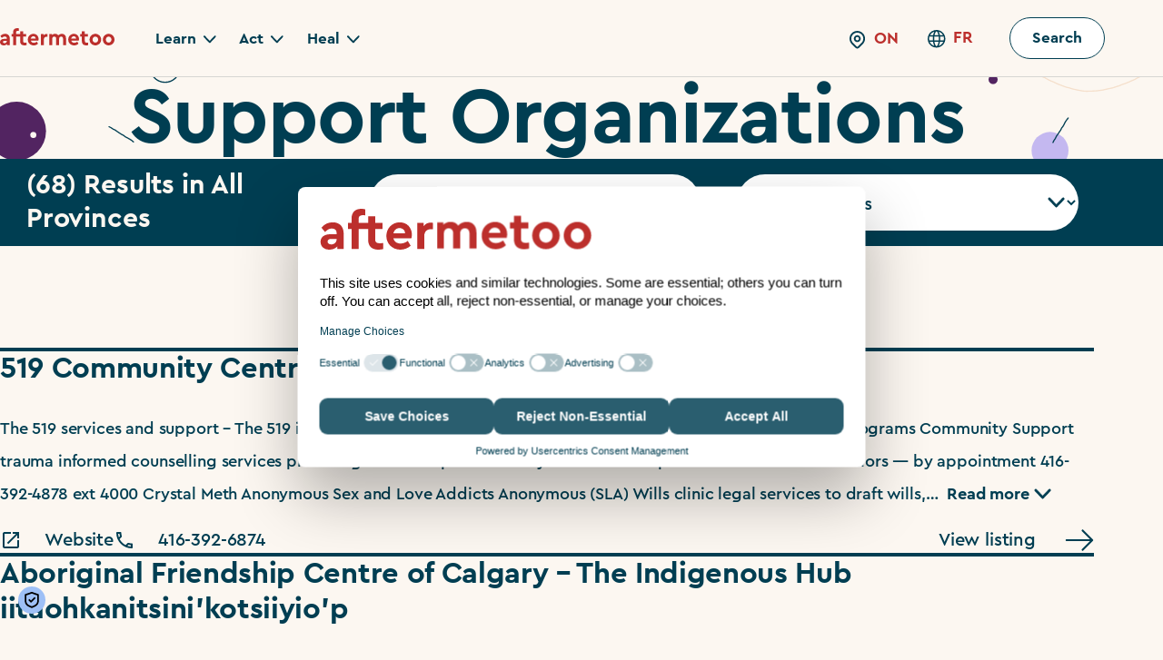

--- FILE ---
content_type: text/html; charset=UTF-8
request_url: https://www.aftermetoo.com/support-organization/?keyword=build-your-support-network
body_size: 42432
content:
<!doctype html>
<html data-post-type="support_organization"  lang="en" >

<head>


  <script id="usercentrics-cmp" src="https://web.cmp.usercentrics.eu/ui/loader.js" data-settings-id="BoLKWiNUo5woHH" async></script>
  <meta charset="UTF-8" />
<script type="text/javascript">
/* <![CDATA[ */
var gform;gform||(document.addEventListener("gform_main_scripts_loaded",function(){gform.scriptsLoaded=!0}),document.addEventListener("gform/theme/scripts_loaded",function(){gform.themeScriptsLoaded=!0}),window.addEventListener("DOMContentLoaded",function(){gform.domLoaded=!0}),gform={domLoaded:!1,scriptsLoaded:!1,themeScriptsLoaded:!1,isFormEditor:()=>"function"==typeof InitializeEditor,callIfLoaded:function(o){return!(!gform.domLoaded||!gform.scriptsLoaded||!gform.themeScriptsLoaded&&!gform.isFormEditor()||(gform.isFormEditor()&&console.warn("The use of gform.initializeOnLoaded() is deprecated in the form editor context and will be removed in Gravity Forms 3.1."),o(),0))},initializeOnLoaded:function(o){gform.callIfLoaded(o)||(document.addEventListener("gform_main_scripts_loaded",()=>{gform.scriptsLoaded=!0,gform.callIfLoaded(o)}),document.addEventListener("gform/theme/scripts_loaded",()=>{gform.themeScriptsLoaded=!0,gform.callIfLoaded(o)}),window.addEventListener("DOMContentLoaded",()=>{gform.domLoaded=!0,gform.callIfLoaded(o)}))},hooks:{action:{},filter:{}},addAction:function(o,r,e,t){gform.addHook("action",o,r,e,t)},addFilter:function(o,r,e,t){gform.addHook("filter",o,r,e,t)},doAction:function(o){gform.doHook("action",o,arguments)},applyFilters:function(o){return gform.doHook("filter",o,arguments)},removeAction:function(o,r){gform.removeHook("action",o,r)},removeFilter:function(o,r,e){gform.removeHook("filter",o,r,e)},addHook:function(o,r,e,t,n){null==gform.hooks[o][r]&&(gform.hooks[o][r]=[]);var d=gform.hooks[o][r];null==n&&(n=r+"_"+d.length),gform.hooks[o][r].push({tag:n,callable:e,priority:t=null==t?10:t})},doHook:function(r,o,e){var t;if(e=Array.prototype.slice.call(e,1),null!=gform.hooks[r][o]&&((o=gform.hooks[r][o]).sort(function(o,r){return o.priority-r.priority}),o.forEach(function(o){"function"!=typeof(t=o.callable)&&(t=window[t]),"action"==r?t.apply(null,e):e[0]=t.apply(null,e)})),"filter"==r)return e[0]},removeHook:function(o,r,t,n){var e;null!=gform.hooks[o][r]&&(e=(e=gform.hooks[o][r]).filter(function(o,r,e){return!!(null!=n&&n!=o.tag||null!=t&&t!=o.priority)}),gform.hooks[o][r]=e)}});
/* ]]> */
</script>

  <meta name="viewport" content="width=device-width, initial-scale=1" />
  <!-- Google Tag Manager -->
  <script>
    (function(w, d, s, l, i) {
      w[l] = w[l] || [];
      w[l].push({
        'gtm.start': new Date().getTime(),
        event: 'gtm.js'
      });
      var f = d.getElementsByTagName(s)[0],
        j = d.createElement(s),
        dl = l != 'dataLayer' ? '&l=' + l : '';
      j.async = true;
      j.src =
        'https://www.googletagmanager.com/gtm.js?id=' + i + dl;
      f.parentNode.insertBefore(j, f);
    })(window, document, 'script', 'dataLayer', 'GTM-54F2KFX');
  </script>
  <!-- End Google Tag Manager -->
  <!-- WP Head Start -->

  <meta name='robots' content='index, follow, max-image-preview:large, max-snippet:-1, max-video-preview:-1' />
	<style>img:is([sizes="auto" i], [sizes^="auto," i]) { contain-intrinsic-size: 3000px 1500px }</style>
	<link rel="alternate" href="https://www.aftermetoo.com/support-organization/?keyword=build-your-support-network" hreflang="en" />
<link rel="alternate" href="https://www.aftermetoo.com/fr/support-organization/?keyword=build-your-support-network" hreflang="fr" />

	<!-- This site is optimized with the Yoast SEO Premium plugin v20.11 (Yoast SEO v25.8) - https://yoast.com/wordpress/plugins/seo/ -->
	<link rel="canonical" href="https://www.aftermetoo.com/support-organization/" />
	<link rel="next" href="https://www.aftermetoo.com/support-organization/page/2/" />
	<meta property="og:locale" content="en_US" />
	<meta property="og:locale:alternate" content="fr_CA" />
	<meta property="og:type" content="website" />
	<meta property="og:title" content="Support Organizations Archive" />
	<meta property="og:url" content="https://www.aftermetoo.com/support-organization/" />
	<meta property="og:site_name" content="Aftermetoo" />
	<meta property="og:image" content="https://www.aftermetoo.com/wp-content/uploads/2022/12/burntroseoncream.png" />
	<meta property="og:image:width" content="896" />
	<meta property="og:image:height" content="496" />
	<meta property="og:image:type" content="image/png" />
	<meta name="twitter:card" content="summary_large_image" />
	<meta name="twitter:site" content="@aftermetoo" />
	<!-- / Yoast SEO Premium plugin. -->


<link rel='dns-prefetch' href='//www.aftermetoo.com' />
<link rel='dns-prefetch' href='//maps.googleapis.com' />
<link rel='dns-prefetch' href='//cdnjs.cloudflare.com' />
<link rel="alternate" type="application/rss+xml" title="Aftermetoo &raquo; Support Organizations Feed" href="https://www.aftermetoo.com/support-organization/feed/" />
<script type="text/javascript">
/* <![CDATA[ */
window._wpemojiSettings = {"baseUrl":"https:\/\/s.w.org\/images\/core\/emoji\/15.1.0\/72x72\/","ext":".png","svgUrl":"https:\/\/s.w.org\/images\/core\/emoji\/15.1.0\/svg\/","svgExt":".svg","source":{"concatemoji":"https:\/\/www.aftermetoo.com\/wp-includes\/js\/wp-emoji-release.min.js?ver=6.8.1"}};
/*! This file is auto-generated */
!function(i,n){var o,s,e;function c(e){try{var t={supportTests:e,timestamp:(new Date).valueOf()};sessionStorage.setItem(o,JSON.stringify(t))}catch(e){}}function p(e,t,n){e.clearRect(0,0,e.canvas.width,e.canvas.height),e.fillText(t,0,0);var t=new Uint32Array(e.getImageData(0,0,e.canvas.width,e.canvas.height).data),r=(e.clearRect(0,0,e.canvas.width,e.canvas.height),e.fillText(n,0,0),new Uint32Array(e.getImageData(0,0,e.canvas.width,e.canvas.height).data));return t.every(function(e,t){return e===r[t]})}function u(e,t,n){switch(t){case"flag":return n(e,"\ud83c\udff3\ufe0f\u200d\u26a7\ufe0f","\ud83c\udff3\ufe0f\u200b\u26a7\ufe0f")?!1:!n(e,"\ud83c\uddfa\ud83c\uddf3","\ud83c\uddfa\u200b\ud83c\uddf3")&&!n(e,"\ud83c\udff4\udb40\udc67\udb40\udc62\udb40\udc65\udb40\udc6e\udb40\udc67\udb40\udc7f","\ud83c\udff4\u200b\udb40\udc67\u200b\udb40\udc62\u200b\udb40\udc65\u200b\udb40\udc6e\u200b\udb40\udc67\u200b\udb40\udc7f");case"emoji":return!n(e,"\ud83d\udc26\u200d\ud83d\udd25","\ud83d\udc26\u200b\ud83d\udd25")}return!1}function f(e,t,n){var r="undefined"!=typeof WorkerGlobalScope&&self instanceof WorkerGlobalScope?new OffscreenCanvas(300,150):i.createElement("canvas"),a=r.getContext("2d",{willReadFrequently:!0}),o=(a.textBaseline="top",a.font="600 32px Arial",{});return e.forEach(function(e){o[e]=t(a,e,n)}),o}function t(e){var t=i.createElement("script");t.src=e,t.defer=!0,i.head.appendChild(t)}"undefined"!=typeof Promise&&(o="wpEmojiSettingsSupports",s=["flag","emoji"],n.supports={everything:!0,everythingExceptFlag:!0},e=new Promise(function(e){i.addEventListener("DOMContentLoaded",e,{once:!0})}),new Promise(function(t){var n=function(){try{var e=JSON.parse(sessionStorage.getItem(o));if("object"==typeof e&&"number"==typeof e.timestamp&&(new Date).valueOf()<e.timestamp+604800&&"object"==typeof e.supportTests)return e.supportTests}catch(e){}return null}();if(!n){if("undefined"!=typeof Worker&&"undefined"!=typeof OffscreenCanvas&&"undefined"!=typeof URL&&URL.createObjectURL&&"undefined"!=typeof Blob)try{var e="postMessage("+f.toString()+"("+[JSON.stringify(s),u.toString(),p.toString()].join(",")+"));",r=new Blob([e],{type:"text/javascript"}),a=new Worker(URL.createObjectURL(r),{name:"wpTestEmojiSupports"});return void(a.onmessage=function(e){c(n=e.data),a.terminate(),t(n)})}catch(e){}c(n=f(s,u,p))}t(n)}).then(function(e){for(var t in e)n.supports[t]=e[t],n.supports.everything=n.supports.everything&&n.supports[t],"flag"!==t&&(n.supports.everythingExceptFlag=n.supports.everythingExceptFlag&&n.supports[t]);n.supports.everythingExceptFlag=n.supports.everythingExceptFlag&&!n.supports.flag,n.DOMReady=!1,n.readyCallback=function(){n.DOMReady=!0}}).then(function(){return e}).then(function(){var e;n.supports.everything||(n.readyCallback(),(e=n.source||{}).concatemoji?t(e.concatemoji):e.wpemoji&&e.twemoji&&(t(e.twemoji),t(e.wpemoji)))}))}((window,document),window._wpemojiSettings);
/* ]]> */
</script>
<style id='wp-emoji-styles-inline-css' type='text/css'>

	img.wp-smiley, img.emoji {
		display: inline !important;
		border: none !important;
		box-shadow: none !important;
		height: 1em !important;
		width: 1em !important;
		margin: 0 0.07em !important;
		vertical-align: -0.1em !important;
		background: none !important;
		padding: 0 !important;
	}
</style>
<link rel='stylesheet' id='wp-block-library-css' href='https://www.aftermetoo.com/wp-includes/css/dist/block-library/style.min.css?ver=6.8.1' type='text/css' media='all' />
<style id='vs-act-block-style-inline-css' type='text/css'>
.wp-block-vs-act-block{border:1px dotted red}

</style>
<style id='versett-block-one-style-inline-css' type='text/css'>
.wp-block-versett-block-one{background-color:#639;color:#fff5ee;padding:2rem}

</style>
<style id='vs-callout-tip-style-inline-css' type='text/css'>


</style>
<style id='vs-callout-style-inline-css' type='text/css'>


</style>
<style id='vs-carousel-block-style-inline-css' type='text/css'>


</style>
<style id='vs-checklist-style-inline-css' type='text/css'>


</style>
<style id='vs-cons-style-inline-css' type='text/css'>


</style>
<style id='vs-dialogue-scripts-style-inline-css' type='text/css'>


</style>
<style id='vs-fact-box-style-inline-css' type='text/css'>


</style>
<style id='vs-fact-boxes-style-inline-css' type='text/css'>


</style>
<style id='vs-hero-form-style-inline-css' type='text/css'>


</style>
<style id='vs-numbered-list-style-inline-css' type='text/css'>


</style>
<style id='vs-numbered-lists-style-inline-css' type='text/css'>


</style>
<style id='vs-player-item-style-inline-css' type='text/css'>


</style>
<style id='vs-players-block-style-inline-css' type='text/css'>
@supports(selector(:has(*))){.wp-block-vs-players-block:has(.content-wrapper[hidden]){align-self:flex-start}.wp-block-vs-players-block .content-heading:has(+.content-wrapper[hidden]){margin-bottom:0}}

</style>
<style id='vs-pros-cons-style-inline-css' type='text/css'>
.wp-block-pros-cons{background-color:#21759b;color:#fff;padding:2px}

</style>
<style id='vs-pros-style-inline-css' type='text/css'>


</style>
<style id='vs-resource-style-inline-css' type='text/css'>


</style>
<style id='vs-section-header-style-inline-css' type='text/css'>


</style>
<style id='vs-story-block-style-inline-css' type='text/css'>


</style>
<style id='vs-theme-section-style-inline-css' type='text/css'>
.wp-block-vs-theme-section:not(.editor-styles-wrapper .wp-block-vs-theme-section){left:50%;margin-left:-50vw;margin-right:-50vw;position:relative;right:50%;width:100vw}.wp-block-vs-theme-section.is-underlay .container{padding-bottom:calc(var(--rounded-corner-radius)*2);padding-top:calc(var(--rounded-corner-radius)*1)}.wp-block-vs-theme-section.is-underlay .container :last-child{margin-bottom:0}.wp-block-vs-theme-section.is-overlay{border-radius:var(--rounded-corner-radius) 0;padding-block:var(--rounded-corner-radius);position:relative;z-index:10}.wp-block-vs-theme-section.is-overlay+.wp-block-vs-theme-section.is-underlay{margin-top:calc(var(--rounded-corner-radius)*-1);padding-top:calc(var(--rounded-corner-radius)*2)}.wp-block-vs-theme-section.is-underlay+.wp-block-vs-theme-section.is-overlay{margin-top:calc(var(--rounded-corner-radius)*-1)}

</style>
<style id='create-block-versett-blocks-style-inline-css' type='text/css'>
.wp-block-create-block-versett-blocks{background-color:#21759b;color:#fff;padding:2px}

</style>
<style id='vs-eap-steps-list-style-inline-css' type='text/css'>


</style>
<style id='vs-eap-step-style-inline-css' type='text/css'>


</style>
<style id='vs-eap-eligibility-section-style-inline-css' type='text/css'>


</style>
<style id='vs-eap-benefit-card-style-inline-css' type='text/css'>


</style>
<style id='vs-eap-benefits-style-inline-css' type='text/css'>


</style>
<style id='vs-eap-eligibility-card-style-inline-css' type='text/css'>
.eap-benefit__panel{background:var(--eap-benefit-panel,#ffd0bd);color:var(--eap-benefit-text,#0a3b3c)}.eap-benefit__pill{background:var(--eap-benefit-pill,#0a3b3c);color:#fff}.eap-benefit__qmarks svg{fill:var(--eap-benefit-quote,#0a3b3c)}

</style>
<style id='vs-eap-testimonials-style-inline-css' type='text/css'>
.eap-quote__card{background:var(--eap-quote-bg,#fff)}.eap-quote__text{color:var(--eap-quote-text,#0a3b3c)}.eap-quote__mark{color:var(--eap-quote-accent,#ff8b6b)}

</style>
<style id='vs-eap-testimonial-style-inline-css' type='text/css'>


</style>
<style id='vs-eap-features-style-inline-css' type='text/css'>


</style>
<style id='vs-eap-feature-style-inline-css' type='text/css'>


</style>
<style id='vs-eap-credits-style-inline-css' type='text/css'>
.eap-credits__intro,.eap-credits__outro{color:var(--eap-body,#0a3b3c)}

</style>
<style id='vs-eap-partner-style-inline-css' type='text/css'>


</style>
<style id='vs-eap-faqs-style-inline-css' type='text/css'>
.eap-faqs__heading{color:var(--eap-heading,#0a3b3c)}

</style>
<style id='vs-eap-faq-style-inline-css' type='text/css'>
.eap-faq{color:var(--eap-body,#0a3b3c)}.eap-faq__toggle{color:var(--eap-heading,#0a3b3c)}

</style>
<style id='eap-hero-callout-style-inline-css' type='text/css'>


</style>
<style id='global-styles-inline-css' type='text/css'>
:root{--wp--preset--aspect-ratio--square: 1;--wp--preset--aspect-ratio--4-3: 4/3;--wp--preset--aspect-ratio--3-4: 3/4;--wp--preset--aspect-ratio--3-2: 3/2;--wp--preset--aspect-ratio--2-3: 2/3;--wp--preset--aspect-ratio--16-9: 16/9;--wp--preset--aspect-ratio--9-16: 9/16;--wp--preset--color--black: #000000;--wp--preset--color--cyan-bluish-gray: #abb8c3;--wp--preset--color--white: #ffffff;--wp--preset--color--pale-pink: #f78da7;--wp--preset--color--vivid-red: #cf2e2e;--wp--preset--color--luminous-vivid-orange: #ff6900;--wp--preset--color--luminous-vivid-amber: #fcb900;--wp--preset--color--light-green-cyan: #7bdcb5;--wp--preset--color--vivid-green-cyan: #00d084;--wp--preset--color--pale-cyan-blue: #8ed1fc;--wp--preset--color--vivid-cyan-blue: #0693e3;--wp--preset--color--vivid-purple: #9b51e0;--wp--preset--gradient--vivid-cyan-blue-to-vivid-purple: linear-gradient(135deg,rgba(6,147,227,1) 0%,rgb(155,81,224) 100%);--wp--preset--gradient--light-green-cyan-to-vivid-green-cyan: linear-gradient(135deg,rgb(122,220,180) 0%,rgb(0,208,130) 100%);--wp--preset--gradient--luminous-vivid-amber-to-luminous-vivid-orange: linear-gradient(135deg,rgba(252,185,0,1) 0%,rgba(255,105,0,1) 100%);--wp--preset--gradient--luminous-vivid-orange-to-vivid-red: linear-gradient(135deg,rgba(255,105,0,1) 0%,rgb(207,46,46) 100%);--wp--preset--gradient--very-light-gray-to-cyan-bluish-gray: linear-gradient(135deg,rgb(238,238,238) 0%,rgb(169,184,195) 100%);--wp--preset--gradient--cool-to-warm-spectrum: linear-gradient(135deg,rgb(74,234,220) 0%,rgb(151,120,209) 20%,rgb(207,42,186) 40%,rgb(238,44,130) 60%,rgb(251,105,98) 80%,rgb(254,248,76) 100%);--wp--preset--gradient--blush-light-purple: linear-gradient(135deg,rgb(255,206,236) 0%,rgb(152,150,240) 100%);--wp--preset--gradient--blush-bordeaux: linear-gradient(135deg,rgb(254,205,165) 0%,rgb(254,45,45) 50%,rgb(107,0,62) 100%);--wp--preset--gradient--luminous-dusk: linear-gradient(135deg,rgb(255,203,112) 0%,rgb(199,81,192) 50%,rgb(65,88,208) 100%);--wp--preset--gradient--pale-ocean: linear-gradient(135deg,rgb(255,245,203) 0%,rgb(182,227,212) 50%,rgb(51,167,181) 100%);--wp--preset--gradient--electric-grass: linear-gradient(135deg,rgb(202,248,128) 0%,rgb(113,206,126) 100%);--wp--preset--gradient--midnight: linear-gradient(135deg,rgb(2,3,129) 0%,rgb(40,116,252) 100%);--wp--preset--font-size--small: 13px;--wp--preset--font-size--medium: 20px;--wp--preset--font-size--large: 36px;--wp--preset--font-size--x-large: 42px;--wp--preset--spacing--20: 0.44rem;--wp--preset--spacing--30: 0.67rem;--wp--preset--spacing--40: 1rem;--wp--preset--spacing--50: 1.5rem;--wp--preset--spacing--60: 2.25rem;--wp--preset--spacing--70: 3.38rem;--wp--preset--spacing--80: 5.06rem;--wp--preset--shadow--natural: 6px 6px 9px rgba(0, 0, 0, 0.2);--wp--preset--shadow--deep: 12px 12px 50px rgba(0, 0, 0, 0.4);--wp--preset--shadow--sharp: 6px 6px 0px rgba(0, 0, 0, 0.2);--wp--preset--shadow--outlined: 6px 6px 0px -3px rgba(255, 255, 255, 1), 6px 6px rgba(0, 0, 0, 1);--wp--preset--shadow--crisp: 6px 6px 0px rgba(0, 0, 0, 1);}:root { --wp--style--global--content-size: 900px;--wp--style--global--wide-size: 900px; }:where(body) { margin: 0; }.wp-site-blocks > .alignleft { float: left; margin-right: 2em; }.wp-site-blocks > .alignright { float: right; margin-left: 2em; }.wp-site-blocks > .aligncenter { justify-content: center; margin-left: auto; margin-right: auto; }:where(.is-layout-flex){gap: 0.5em;}:where(.is-layout-grid){gap: 0.5em;}.is-layout-flow > .alignleft{float: left;margin-inline-start: 0;margin-inline-end: 2em;}.is-layout-flow > .alignright{float: right;margin-inline-start: 2em;margin-inline-end: 0;}.is-layout-flow > .aligncenter{margin-left: auto !important;margin-right: auto !important;}.is-layout-constrained > .alignleft{float: left;margin-inline-start: 0;margin-inline-end: 2em;}.is-layout-constrained > .alignright{float: right;margin-inline-start: 2em;margin-inline-end: 0;}.is-layout-constrained > .aligncenter{margin-left: auto !important;margin-right: auto !important;}.is-layout-constrained > :where(:not(.alignleft):not(.alignright):not(.alignfull)){max-width: var(--wp--style--global--content-size);margin-left: auto !important;margin-right: auto !important;}.is-layout-constrained > .alignwide{max-width: var(--wp--style--global--wide-size);}body .is-layout-flex{display: flex;}.is-layout-flex{flex-wrap: wrap;align-items: center;}.is-layout-flex > :is(*, div){margin: 0;}body .is-layout-grid{display: grid;}.is-layout-grid > :is(*, div){margin: 0;}body{padding-top: 0px;padding-right: 0px;padding-bottom: 0px;padding-left: 0px;}a:where(:not(.wp-element-button)){text-decoration: underline;}:root :where(.wp-element-button, .wp-block-button__link){background-color: #32373c;border-width: 0;color: #fff;font-family: inherit;font-size: inherit;line-height: inherit;padding: calc(0.667em + 2px) calc(1.333em + 2px);text-decoration: none;}.has-black-color{color: var(--wp--preset--color--black) !important;}.has-cyan-bluish-gray-color{color: var(--wp--preset--color--cyan-bluish-gray) !important;}.has-white-color{color: var(--wp--preset--color--white) !important;}.has-pale-pink-color{color: var(--wp--preset--color--pale-pink) !important;}.has-vivid-red-color{color: var(--wp--preset--color--vivid-red) !important;}.has-luminous-vivid-orange-color{color: var(--wp--preset--color--luminous-vivid-orange) !important;}.has-luminous-vivid-amber-color{color: var(--wp--preset--color--luminous-vivid-amber) !important;}.has-light-green-cyan-color{color: var(--wp--preset--color--light-green-cyan) !important;}.has-vivid-green-cyan-color{color: var(--wp--preset--color--vivid-green-cyan) !important;}.has-pale-cyan-blue-color{color: var(--wp--preset--color--pale-cyan-blue) !important;}.has-vivid-cyan-blue-color{color: var(--wp--preset--color--vivid-cyan-blue) !important;}.has-vivid-purple-color{color: var(--wp--preset--color--vivid-purple) !important;}.has-black-background-color{background-color: var(--wp--preset--color--black) !important;}.has-cyan-bluish-gray-background-color{background-color: var(--wp--preset--color--cyan-bluish-gray) !important;}.has-white-background-color{background-color: var(--wp--preset--color--white) !important;}.has-pale-pink-background-color{background-color: var(--wp--preset--color--pale-pink) !important;}.has-vivid-red-background-color{background-color: var(--wp--preset--color--vivid-red) !important;}.has-luminous-vivid-orange-background-color{background-color: var(--wp--preset--color--luminous-vivid-orange) !important;}.has-luminous-vivid-amber-background-color{background-color: var(--wp--preset--color--luminous-vivid-amber) !important;}.has-light-green-cyan-background-color{background-color: var(--wp--preset--color--light-green-cyan) !important;}.has-vivid-green-cyan-background-color{background-color: var(--wp--preset--color--vivid-green-cyan) !important;}.has-pale-cyan-blue-background-color{background-color: var(--wp--preset--color--pale-cyan-blue) !important;}.has-vivid-cyan-blue-background-color{background-color: var(--wp--preset--color--vivid-cyan-blue) !important;}.has-vivid-purple-background-color{background-color: var(--wp--preset--color--vivid-purple) !important;}.has-black-border-color{border-color: var(--wp--preset--color--black) !important;}.has-cyan-bluish-gray-border-color{border-color: var(--wp--preset--color--cyan-bluish-gray) !important;}.has-white-border-color{border-color: var(--wp--preset--color--white) !important;}.has-pale-pink-border-color{border-color: var(--wp--preset--color--pale-pink) !important;}.has-vivid-red-border-color{border-color: var(--wp--preset--color--vivid-red) !important;}.has-luminous-vivid-orange-border-color{border-color: var(--wp--preset--color--luminous-vivid-orange) !important;}.has-luminous-vivid-amber-border-color{border-color: var(--wp--preset--color--luminous-vivid-amber) !important;}.has-light-green-cyan-border-color{border-color: var(--wp--preset--color--light-green-cyan) !important;}.has-vivid-green-cyan-border-color{border-color: var(--wp--preset--color--vivid-green-cyan) !important;}.has-pale-cyan-blue-border-color{border-color: var(--wp--preset--color--pale-cyan-blue) !important;}.has-vivid-cyan-blue-border-color{border-color: var(--wp--preset--color--vivid-cyan-blue) !important;}.has-vivid-purple-border-color{border-color: var(--wp--preset--color--vivid-purple) !important;}.has-vivid-cyan-blue-to-vivid-purple-gradient-background{background: var(--wp--preset--gradient--vivid-cyan-blue-to-vivid-purple) !important;}.has-light-green-cyan-to-vivid-green-cyan-gradient-background{background: var(--wp--preset--gradient--light-green-cyan-to-vivid-green-cyan) !important;}.has-luminous-vivid-amber-to-luminous-vivid-orange-gradient-background{background: var(--wp--preset--gradient--luminous-vivid-amber-to-luminous-vivid-orange) !important;}.has-luminous-vivid-orange-to-vivid-red-gradient-background{background: var(--wp--preset--gradient--luminous-vivid-orange-to-vivid-red) !important;}.has-very-light-gray-to-cyan-bluish-gray-gradient-background{background: var(--wp--preset--gradient--very-light-gray-to-cyan-bluish-gray) !important;}.has-cool-to-warm-spectrum-gradient-background{background: var(--wp--preset--gradient--cool-to-warm-spectrum) !important;}.has-blush-light-purple-gradient-background{background: var(--wp--preset--gradient--blush-light-purple) !important;}.has-blush-bordeaux-gradient-background{background: var(--wp--preset--gradient--blush-bordeaux) !important;}.has-luminous-dusk-gradient-background{background: var(--wp--preset--gradient--luminous-dusk) !important;}.has-pale-ocean-gradient-background{background: var(--wp--preset--gradient--pale-ocean) !important;}.has-electric-grass-gradient-background{background: var(--wp--preset--gradient--electric-grass) !important;}.has-midnight-gradient-background{background: var(--wp--preset--gradient--midnight) !important;}.has-small-font-size{font-size: var(--wp--preset--font-size--small) !important;}.has-medium-font-size{font-size: var(--wp--preset--font-size--medium) !important;}.has-large-font-size{font-size: var(--wp--preset--font-size--large) !important;}.has-x-large-font-size{font-size: var(--wp--preset--font-size--x-large) !important;}
:where(.wp-block-post-template.is-layout-flex){gap: 1.25em;}:where(.wp-block-post-template.is-layout-grid){gap: 1.25em;}
:where(.wp-block-columns.is-layout-flex){gap: 2em;}:where(.wp-block-columns.is-layout-grid){gap: 2em;}
:root :where(.wp-block-pullquote){font-size: 1.5em;line-height: 1.6;}
</style>
<link rel='stylesheet' id='aftermetoo_style-css' href='https://www.aftermetoo.com/wp-content/themes/aftermetoo/dist/style.44f4b8bfe7c8d113377e.css?ver=6.8.1' type='text/css' media='all' />
<script type="text/javascript" src="https://www.aftermetoo.com/wp-includes/js/jquery/jquery.min.js?ver=3.7.1" id="jquery-core-js"></script>
<script type="text/javascript" src="https://www.aftermetoo.com/wp-includes/js/jquery/jquery-migrate.min.js?ver=3.4.1" id="jquery-migrate-js"></script>
<script src='https://maps.googleapis.com/maps/api/js?key=AIzaSyBY1gcYFt7zpMCykTEf2H41p1cICR9gb1I&callback=initMap&v=weekly&language=en&region=CA&ver=6.8.1' defer type='text/javascript' data-cookieconsent='necessary' data-cookiecategory='necessary'></script>
<script data-cookieconsent="necessary" data-cookiecategory="necessary" type="text/javascript" src="https://cdnjs.cloudflare.com/ajax/libs/gsap/3.10.4/gsap.min.js?ver=1" id="greensock-js"></script>
<script data-cookieconsent="necessary" data-cookiecategory="necessary" type="text/javascript" src="https://www.aftermetoo.com/wp-content/themes/aftermetoo/src/js/lib/DrawSVGPlugin.min.js?ver=1" id="draw-svg-js"></script>
<link rel="https://api.w.org/" href="https://www.aftermetoo.com/wp-json/" /><link rel="EditURI" type="application/rsd+xml" title="RSD" href="https://www.aftermetoo.com/xmlrpc.php?rsd" />
<meta name="generator" content="WordPress 6.8.1" />
	<link rel="apple-touch-icon" sizes="180x180" href="/wp-content/themes/aftermetoo/img/favicon/public/apple-touch-icon.png">
	<link rel="icon" type="image/png" sizes="32x32" href="/wp-content/themes/aftermetoo/img/favicon/public/favicon-32x32.png">
	<link rel="icon" type="image/png" sizes="16x16" href="/wp-content/themes/aftermetoo/img/favicon/public/favicon-16x16.png">
	<link rel="manifest" href="/wp-content/themes/aftermetoo/img/favicon/public/site.webmanifest">
	<link rel="mask-icon" href="/wp-content/themes/aftermetoo/img/favicon/public/safari-pinned-tab.svg" color="#bc2f2c">
	<link rel="shortcut icon" href="/wp-content/themes/aftermetoo/img/favicon/public/favicon.ico">
	<meta name="msapplication-TileColor" content="#ffffff">
	<meta name="msapplication-config" content="/wp-content/themes/aftermetoo/img/favicon/public/browserconfig.xml">
	<meta name="theme-color" content="#ffffff">
  <!-- WP Head End -->
  <!-- aftermetoo v1.1.0 -->
  <title>Support Organizations Archive - Aftermetoo</title>
</head>

<body class="archive post-type-archive post-type-archive-support_organization wp-theme-aftermetoo on" >
  <!-- Google Tag Manager (noscript) -->
  <noscript><iframe src="https://www.googletagmanager.com/ns.html?id=GTM-54F2KFX"
      height="0" width="0" style="display:none;visibility:hidden"></iframe></noscript>
  <!-- End Google Tag Manager (noscript) -->
  
  <div id="page">
    <a class="skip-to-content-link" href="#main">
      Skip to content    </a>
    <header class="nav-bar">
      <div class="container flex">

        <a href="/" class="nav-logo">
          <img src="https://www.aftermetoo.com/wp-content/themes/aftermetoo/img/logo.svg" role="img" alt="Aftermetoo" />
        </a><a href="https://www.aftermetoo.com/search/" class="header-search mobile">Search</a><button type="button" class="nav-toggle" aria-label="Navigation" aria-expanded="false" aria-controls="mainMenu" data-toggle-nav>
          <span></span>
          <span></span>
          <span></span>
        </button>

        <nav class="nav-main" id="mainMenu">
          <div class="scroller">
                                      
                                  <div class="dropdown">
                    <button class="link" data-toggle-subnav aria-label="Learn" aria-expanded="false" aria-controls="sub-nav-334" role="button"><span class="underline">Learn<i class="icon-chevron"></i></span></button>
                    <div class="content" id="sub-nav-334">
                      <div class="sub-nav">
                        <button class="back" role="button" data-toggle-subnav></button>
                        <button data-toggle-nav><i class="icon-close"></i></button>
                      </div>
                      <div class="container flex">
                                                                                                                                  <div class="col">
                              <h5>Harassment 101</h5>
                                                                                                <a class="header-nav-article-link" href="https://www.aftermetoo.com/article/what-is-workplace-sexual-harassment/" data-draw>
                                    What is workplace sexual harassment?                                    <svg width="100%" height="100%" viewBox="0 0 124 102" version="1.1" xmlns="http://www.w3.org/2000/svg" xmlns:xlink="http://www.w3.org/1999/xlink" xml:space="preserve" xmlns:serif="http://www.serif.com/" style="fill-rule:evenodd;clip-rule:evenodd;stroke-linecap:round;stroke-linejoin:round;">
                                      <path d="M6.495,100.336C87.778,73.111 5.539,10.407 2.225,40.109C3.199,47.532 10.43,52.202 16.391,55.64C27.721,61.733 41.504,64.597 54.003,61.035C62.412,58.486 69.453,52.01 72.385,43.704C77.057,28.984 63.541,15.76 50.912,10.62C34.217,3.712 26.66,19.339 43.01,27.455C53.157,32.9 65.105,34.05 76.377,33.969C96.645,34.473 114.707,20.219 121.775,1.664" style="fill:none;fill-rule:nonzero;stroke-width:3px;" />
                                    </svg>
                                  </a>
                                                                  <a class="header-nav-article-link" href="https://www.aftermetoo.com/article/how-does-the-law-in-canada-determine-if-ive-been-harassed/" data-draw>
                                    How does the law in Canada determine if I’ve been harassed?                                    <svg width="100%" height="100%" viewBox="0 0 124 102" version="1.1" xmlns="http://www.w3.org/2000/svg" xmlns:xlink="http://www.w3.org/1999/xlink" xml:space="preserve" xmlns:serif="http://www.serif.com/" style="fill-rule:evenodd;clip-rule:evenodd;stroke-linecap:round;stroke-linejoin:round;">
                                      <path d="M6.495,100.336C87.778,73.111 5.539,10.407 2.225,40.109C3.199,47.532 10.43,52.202 16.391,55.64C27.721,61.733 41.504,64.597 54.003,61.035C62.412,58.486 69.453,52.01 72.385,43.704C77.057,28.984 63.541,15.76 50.912,10.62C34.217,3.712 26.66,19.339 43.01,27.455C53.157,32.9 65.105,34.05 76.377,33.969C96.645,34.473 114.707,20.219 121.775,1.664" style="fill:none;fill-rule:nonzero;stroke-width:3px;" />
                                    </svg>
                                  </a>
                                                                  <a class="header-nav-article-link" href="https://www.aftermetoo.com/article/how-can-you-tell-if-what-you-are-experiencing-is-sexual-harassment/" data-draw>
                                    How can you tell if what you are experiencing is sexual harassment?                                    <svg width="100%" height="100%" viewBox="0 0 124 102" version="1.1" xmlns="http://www.w3.org/2000/svg" xmlns:xlink="http://www.w3.org/1999/xlink" xml:space="preserve" xmlns:serif="http://www.serif.com/" style="fill-rule:evenodd;clip-rule:evenodd;stroke-linecap:round;stroke-linejoin:round;">
                                      <path d="M6.495,100.336C87.778,73.111 5.539,10.407 2.225,40.109C3.199,47.532 10.43,52.202 16.391,55.64C27.721,61.733 41.504,64.597 54.003,61.035C62.412,58.486 69.453,52.01 72.385,43.704C77.057,28.984 63.541,15.76 50.912,10.62C34.217,3.712 26.66,19.339 43.01,27.455C53.157,32.9 65.105,34.05 76.377,33.969C96.645,34.473 114.707,20.219 121.775,1.664" style="fill:none;fill-rule:nonzero;stroke-width:3px;" />
                                    </svg>
                                  </a>
                                                                  <a class="header-nav-article-link" href="https://www.aftermetoo.com/article/how-whisper-networks-can-help-keep-you-safe-at-work/" data-draw>
                                    How whisper networks can help keep you safe at work                                    <svg width="100%" height="100%" viewBox="0 0 124 102" version="1.1" xmlns="http://www.w3.org/2000/svg" xmlns:xlink="http://www.w3.org/1999/xlink" xml:space="preserve" xmlns:serif="http://www.serif.com/" style="fill-rule:evenodd;clip-rule:evenodd;stroke-linecap:round;stroke-linejoin:round;">
                                      <path d="M6.495,100.336C87.778,73.111 5.539,10.407 2.225,40.109C3.199,47.532 10.43,52.202 16.391,55.64C27.721,61.733 41.504,64.597 54.003,61.035C62.412,58.486 69.453,52.01 72.385,43.704C77.057,28.984 63.541,15.76 50.912,10.62C34.217,3.712 26.66,19.339 43.01,27.455C53.157,32.9 65.105,34.05 76.377,33.969C96.645,34.473 114.707,20.219 121.775,1.664" style="fill:none;fill-rule:nonzero;stroke-width:3px;" />
                                    </svg>
                                  </a>
                                                                                          </div>
                                                                                  <div class="col">
                              <h5>How it hurts</h5>
                                                                                                <a class="header-nav-article-link" href="https://www.aftermetoo.com/article/how-does-sexual-harassment-affect-peoples-mental-health/" data-draw>
                                    How does sexual harassment affect people’s mental health?                                    <svg width="100%" height="100%" viewBox="0 0 124 102" version="1.1" xmlns="http://www.w3.org/2000/svg" xmlns:xlink="http://www.w3.org/1999/xlink" xml:space="preserve" xmlns:serif="http://www.serif.com/" style="fill-rule:evenodd;clip-rule:evenodd;stroke-linecap:round;stroke-linejoin:round;">
                                      <path d="M6.495,100.336C87.778,73.111 5.539,10.407 2.225,40.109C3.199,47.532 10.43,52.202 16.391,55.64C27.721,61.733 41.504,64.597 54.003,61.035C62.412,58.486 69.453,52.01 72.385,43.704C77.057,28.984 63.541,15.76 50.912,10.62C34.217,3.712 26.66,19.339 43.01,27.455C53.157,32.9 65.105,34.05 76.377,33.969C96.645,34.473 114.707,20.219 121.775,1.664" style="fill:none;fill-rule:nonzero;stroke-width:3px;" />
                                    </svg>
                                  </a>
                                                                  <a class="header-nav-article-link" href="https://www.aftermetoo.com/article/how-can-sexual-harassment-affect-my-career/" data-draw>
                                    How can sexual harassment affect my career?                                    <svg width="100%" height="100%" viewBox="0 0 124 102" version="1.1" xmlns="http://www.w3.org/2000/svg" xmlns:xlink="http://www.w3.org/1999/xlink" xml:space="preserve" xmlns:serif="http://www.serif.com/" style="fill-rule:evenodd;clip-rule:evenodd;stroke-linecap:round;stroke-linejoin:round;">
                                      <path d="M6.495,100.336C87.778,73.111 5.539,10.407 2.225,40.109C3.199,47.532 10.43,52.202 16.391,55.64C27.721,61.733 41.504,64.597 54.003,61.035C62.412,58.486 69.453,52.01 72.385,43.704C77.057,28.984 63.541,15.76 50.912,10.62C34.217,3.712 26.66,19.339 43.01,27.455C53.157,32.9 65.105,34.05 76.377,33.969C96.645,34.473 114.707,20.219 121.775,1.664" style="fill:none;fill-rule:nonzero;stroke-width:3px;" />
                                    </svg>
                                  </a>
                                                                  <a class="header-nav-article-link" href="https://www.aftermetoo.com/article/how-sexual-harassment-can-hurt-you-financially/" data-draw>
                                    How sexual harassment can hurt you financially                                    <svg width="100%" height="100%" viewBox="0 0 124 102" version="1.1" xmlns="http://www.w3.org/2000/svg" xmlns:xlink="http://www.w3.org/1999/xlink" xml:space="preserve" xmlns:serif="http://www.serif.com/" style="fill-rule:evenodd;clip-rule:evenodd;stroke-linecap:round;stroke-linejoin:round;">
                                      <path d="M6.495,100.336C87.778,73.111 5.539,10.407 2.225,40.109C3.199,47.532 10.43,52.202 16.391,55.64C27.721,61.733 41.504,64.597 54.003,61.035C62.412,58.486 69.453,52.01 72.385,43.704C77.057,28.984 63.541,15.76 50.912,10.62C34.217,3.712 26.66,19.339 43.01,27.455C53.157,32.9 65.105,34.05 76.377,33.969C96.645,34.473 114.707,20.219 121.775,1.664" style="fill:none;fill-rule:nonzero;stroke-width:3px;" />
                                    </svg>
                                  </a>
                                                                                          </div>
                                                                                  <div class="col">
                              <h5>What&#039;s next</h5>
                                                                                                <a class="header-nav-article-link" href="https://www.aftermetoo.com/article/youre-being-sexually-harassed-at-work-what-are-your-options/" data-draw>
                                    You’re being sexually harassed at work. What are your options?                                    <svg width="100%" height="100%" viewBox="0 0 124 102" version="1.1" xmlns="http://www.w3.org/2000/svg" xmlns:xlink="http://www.w3.org/1999/xlink" xml:space="preserve" xmlns:serif="http://www.serif.com/" style="fill-rule:evenodd;clip-rule:evenodd;stroke-linecap:round;stroke-linejoin:round;">
                                      <path d="M6.495,100.336C87.778,73.111 5.539,10.407 2.225,40.109C3.199,47.532 10.43,52.202 16.391,55.64C27.721,61.733 41.504,64.597 54.003,61.035C62.412,58.486 69.453,52.01 72.385,43.704C77.057,28.984 63.541,15.76 50.912,10.62C34.217,3.712 26.66,19.339 43.01,27.455C53.157,32.9 65.105,34.05 76.377,33.969C96.645,34.473 114.707,20.219 121.775,1.664" style="fill:none;fill-rule:nonzero;stroke-width:3px;" />
                                    </svg>
                                  </a>
                                                                                          </div>
                                                                          <div class="image">
                                                                                  <img src="https://www.aftermetoo.com/wp-content/uploads/2022/10/learn.svg"  />                                                    <a href="https://www.aftermetoo.com/learn/" class="view landing-page-nav-link">View learn articles</a>                        </div>
                      </div>
                    </div>
                  </div>
                              
                              
                              
                              
                              
                              
                              
                              
                              
                              
                              
                              
                                  <div class="dropdown">
                    <button class="link" data-toggle-subnav aria-label="Act" aria-expanded="false" aria-controls="sub-nav-335" role="button"><span class="underline">Act<i class="icon-chevron"></i></span></button>
                    <div class="content" id="sub-nav-335">
                      <div class="sub-nav">
                        <button class="back" role="button" data-toggle-subnav></button>
                        <button data-toggle-nav><i class="icon-close"></i></button>
                      </div>
                      <div class="container flex">
                                                                                                                                  <div class="col">
                              <h5>Before you do anything, do this</h5>
                                                                                                <a class="header-nav-article-link" href="https://www.aftermetoo.com/article/assess-your-situation/" data-draw>
                                    Assess your situation                                    <svg width="100%" height="100%" viewBox="0 0 124 102" version="1.1" xmlns="http://www.w3.org/2000/svg" xmlns:xlink="http://www.w3.org/1999/xlink" xml:space="preserve" xmlns:serif="http://www.serif.com/" style="fill-rule:evenodd;clip-rule:evenodd;stroke-linecap:round;stroke-linejoin:round;">
                                      <path d="M6.495,100.336C87.778,73.111 5.539,10.407 2.225,40.109C3.199,47.532 10.43,52.202 16.391,55.64C27.721,61.733 41.504,64.597 54.003,61.035C62.412,58.486 69.453,52.01 72.385,43.704C77.057,28.984 63.541,15.76 50.912,10.62C34.217,3.712 26.66,19.339 43.01,27.455C53.157,32.9 65.105,34.05 76.377,33.969C96.645,34.473 114.707,20.219 121.775,1.664" style="fill:none;fill-rule:nonzero;stroke-width:3px;" />
                                    </svg>
                                  </a>
                                                                  <a class="header-nav-article-link" href="https://www.aftermetoo.com/article/document-everything/" data-draw>
                                    Document everything                                    <svg width="100%" height="100%" viewBox="0 0 124 102" version="1.1" xmlns="http://www.w3.org/2000/svg" xmlns:xlink="http://www.w3.org/1999/xlink" xml:space="preserve" xmlns:serif="http://www.serif.com/" style="fill-rule:evenodd;clip-rule:evenodd;stroke-linecap:round;stroke-linejoin:round;">
                                      <path d="M6.495,100.336C87.778,73.111 5.539,10.407 2.225,40.109C3.199,47.532 10.43,52.202 16.391,55.64C27.721,61.733 41.504,64.597 54.003,61.035C62.412,58.486 69.453,52.01 72.385,43.704C77.057,28.984 63.541,15.76 50.912,10.62C34.217,3.712 26.66,19.339 43.01,27.455C53.157,32.9 65.105,34.05 76.377,33.969C96.645,34.473 114.707,20.219 121.775,1.664" style="fill:none;fill-rule:nonzero;stroke-width:3px;" />
                                    </svg>
                                  </a>
                                                                  <a class="header-nav-article-link" href="https://www.aftermetoo.com/article/build-a-support-network/" data-draw>
                                    Build a support network                                    <svg width="100%" height="100%" viewBox="0 0 124 102" version="1.1" xmlns="http://www.w3.org/2000/svg" xmlns:xlink="http://www.w3.org/1999/xlink" xml:space="preserve" xmlns:serif="http://www.serif.com/" style="fill-rule:evenodd;clip-rule:evenodd;stroke-linecap:round;stroke-linejoin:round;">
                                      <path d="M6.495,100.336C87.778,73.111 5.539,10.407 2.225,40.109C3.199,47.532 10.43,52.202 16.391,55.64C27.721,61.733 41.504,64.597 54.003,61.035C62.412,58.486 69.453,52.01 72.385,43.704C77.057,28.984 63.541,15.76 50.912,10.62C34.217,3.712 26.66,19.339 43.01,27.455C53.157,32.9 65.105,34.05 76.377,33.969C96.645,34.473 114.707,20.219 121.775,1.664" style="fill:none;fill-rule:nonzero;stroke-width:3px;" />
                                    </svg>
                                  </a>
                                                                                          </div>
                                                                                  <div class="col">
                              <h5>Stop the harassment</h5>
                                                                                                <a class="header-nav-article-link" href="https://www.aftermetoo.com/article/how-can-i-talk-with-the-harasser-to-get-them-to-stop/" data-draw>
                                    How can I talk with the harasser to get them to stop?                                    <svg width="100%" height="100%" viewBox="0 0 124 102" version="1.1" xmlns="http://www.w3.org/2000/svg" xmlns:xlink="http://www.w3.org/1999/xlink" xml:space="preserve" xmlns:serif="http://www.serif.com/" style="fill-rule:evenodd;clip-rule:evenodd;stroke-linecap:round;stroke-linejoin:round;">
                                      <path d="M6.495,100.336C87.778,73.111 5.539,10.407 2.225,40.109C3.199,47.532 10.43,52.202 16.391,55.64C27.721,61.733 41.504,64.597 54.003,61.035C62.412,58.486 69.453,52.01 72.385,43.704C77.057,28.984 63.541,15.76 50.912,10.62C34.217,3.712 26.66,19.339 43.01,27.455C53.157,32.9 65.105,34.05 76.377,33.969C96.645,34.473 114.707,20.219 121.775,1.664" style="fill:none;fill-rule:nonzero;stroke-width:3px;" />
                                    </svg>
                                  </a>
                                                                  <a class="header-nav-article-link" href="https://www.aftermetoo.com/article/how-can-i-talk-with-my-employer-to-get-them-to-stop-the-harassment/" data-draw>
                                    How can I talk with my employer to get them to stop the harassment?                                    <svg width="100%" height="100%" viewBox="0 0 124 102" version="1.1" xmlns="http://www.w3.org/2000/svg" xmlns:xlink="http://www.w3.org/1999/xlink" xml:space="preserve" xmlns:serif="http://www.serif.com/" style="fill-rule:evenodd;clip-rule:evenodd;stroke-linecap:round;stroke-linejoin:round;">
                                      <path d="M6.495,100.336C87.778,73.111 5.539,10.407 2.225,40.109C3.199,47.532 10.43,52.202 16.391,55.64C27.721,61.733 41.504,64.597 54.003,61.035C62.412,58.486 69.453,52.01 72.385,43.704C77.057,28.984 63.541,15.76 50.912,10.62C34.217,3.712 26.66,19.339 43.01,27.455C53.157,32.9 65.105,34.05 76.377,33.969C96.645,34.473 114.707,20.219 121.775,1.664" style="fill:none;fill-rule:nonzero;stroke-width:3px;" />
                                    </svg>
                                  </a>
                                                                  <a class="header-nav-article-link" href="https://www.aftermetoo.com/article/youre-being-sexually-harassed-at-work-should-you-report/" data-draw>
                                    Should I report to my employer?                                    <svg width="100%" height="100%" viewBox="0 0 124 102" version="1.1" xmlns="http://www.w3.org/2000/svg" xmlns:xlink="http://www.w3.org/1999/xlink" xml:space="preserve" xmlns:serif="http://www.serif.com/" style="fill-rule:evenodd;clip-rule:evenodd;stroke-linecap:round;stroke-linejoin:round;">
                                      <path d="M6.495,100.336C87.778,73.111 5.539,10.407 2.225,40.109C3.199,47.532 10.43,52.202 16.391,55.64C27.721,61.733 41.504,64.597 54.003,61.035C62.412,58.486 69.453,52.01 72.385,43.704C77.057,28.984 63.541,15.76 50.912,10.62C34.217,3.712 26.66,19.339 43.01,27.455C53.157,32.9 65.105,34.05 76.377,33.969C96.645,34.473 114.707,20.219 121.775,1.664" style="fill:none;fill-rule:nonzero;stroke-width:3px;" />
                                    </svg>
                                  </a>
                                                                  <a class="header-nav-article-link" href="https://www.aftermetoo.com/article/working-with-your-union/" data-draw>
                                    Should I report to my union?                                    <svg width="100%" height="100%" viewBox="0 0 124 102" version="1.1" xmlns="http://www.w3.org/2000/svg" xmlns:xlink="http://www.w3.org/1999/xlink" xml:space="preserve" xmlns:serif="http://www.serif.com/" style="fill-rule:evenodd;clip-rule:evenodd;stroke-linecap:round;stroke-linejoin:round;">
                                      <path d="M6.495,100.336C87.778,73.111 5.539,10.407 2.225,40.109C3.199,47.532 10.43,52.202 16.391,55.64C27.721,61.733 41.504,64.597 54.003,61.035C62.412,58.486 69.453,52.01 72.385,43.704C77.057,28.984 63.541,15.76 50.912,10.62C34.217,3.712 26.66,19.339 43.01,27.455C53.157,32.9 65.105,34.05 76.377,33.969C96.645,34.473 114.707,20.219 121.775,1.664" style="fill:none;fill-rule:nonzero;stroke-width:3px;" />
                                    </svg>
                                  </a>
                                                                                          </div>
                                                                                  <div class="col">
                              <h5>Manifest your truth</h5>
                                                                                                <a class="header-nav-article-link" href="https://www.aftermetoo.com/article/how-to-find-and-work-with-a-lawyer/" data-draw>
                                    How to find and work with a lawyer                                    <svg width="100%" height="100%" viewBox="0 0 124 102" version="1.1" xmlns="http://www.w3.org/2000/svg" xmlns:xlink="http://www.w3.org/1999/xlink" xml:space="preserve" xmlns:serif="http://www.serif.com/" style="fill-rule:evenodd;clip-rule:evenodd;stroke-linecap:round;stroke-linejoin:round;">
                                      <path d="M6.495,100.336C87.778,73.111 5.539,10.407 2.225,40.109C3.199,47.532 10.43,52.202 16.391,55.64C27.721,61.733 41.504,64.597 54.003,61.035C62.412,58.486 69.453,52.01 72.385,43.704C77.057,28.984 63.541,15.76 50.912,10.62C34.217,3.712 26.66,19.339 43.01,27.455C53.157,32.9 65.105,34.05 76.377,33.969C96.645,34.473 114.707,20.219 121.775,1.664" style="fill:none;fill-rule:nonzero;stroke-width:3px;" />
                                    </svg>
                                  </a>
                                                                  <a class="header-nav-article-link" href="https://www.aftermetoo.com/article/how-to-decide-whether-to-take-legal-action-and-what-to-expect-if-you-do/" data-draw>
                                    How to decide whether to take legal action                                    <svg width="100%" height="100%" viewBox="0 0 124 102" version="1.1" xmlns="http://www.w3.org/2000/svg" xmlns:xlink="http://www.w3.org/1999/xlink" xml:space="preserve" xmlns:serif="http://www.serif.com/" style="fill-rule:evenodd;clip-rule:evenodd;stroke-linecap:round;stroke-linejoin:round;">
                                      <path d="M6.495,100.336C87.778,73.111 5.539,10.407 2.225,40.109C3.199,47.532 10.43,52.202 16.391,55.64C27.721,61.733 41.504,64.597 54.003,61.035C62.412,58.486 69.453,52.01 72.385,43.704C77.057,28.984 63.541,15.76 50.912,10.62C34.217,3.712 26.66,19.339 43.01,27.455C53.157,32.9 65.105,34.05 76.377,33.969C96.645,34.473 114.707,20.219 121.775,1.664" style="fill:none;fill-rule:nonzero;stroke-width:3px;" />
                                    </svg>
                                  </a>
                                                                  <a class="header-nav-article-link" href="https://www.aftermetoo.com/article/how-to-decide-whether-to-file-a-human-rights-complaint/" data-draw>
                                    How to decide whether to file a human rights complaint                                    <svg width="100%" height="100%" viewBox="0 0 124 102" version="1.1" xmlns="http://www.w3.org/2000/svg" xmlns:xlink="http://www.w3.org/1999/xlink" xml:space="preserve" xmlns:serif="http://www.serif.com/" style="fill-rule:evenodd;clip-rule:evenodd;stroke-linecap:round;stroke-linejoin:round;">
                                      <path d="M6.495,100.336C87.778,73.111 5.539,10.407 2.225,40.109C3.199,47.532 10.43,52.202 16.391,55.64C27.721,61.733 41.504,64.597 54.003,61.035C62.412,58.486 69.453,52.01 72.385,43.704C77.057,28.984 63.541,15.76 50.912,10.62C34.217,3.712 26.66,19.339 43.01,27.455C53.157,32.9 65.105,34.05 76.377,33.969C96.645,34.473 114.707,20.219 121.775,1.664" style="fill:none;fill-rule:nonzero;stroke-width:3px;" />
                                    </svg>
                                  </a>
                                                                  <a class="header-nav-article-link" href="https://www.aftermetoo.com/article/how-to-decide-whether-to-go-public-and-how-to-protect-yourself-if-you-do/" data-draw>
                                    How to decide whether to go public                                    <svg width="100%" height="100%" viewBox="0 0 124 102" version="1.1" xmlns="http://www.w3.org/2000/svg" xmlns:xlink="http://www.w3.org/1999/xlink" xml:space="preserve" xmlns:serif="http://www.serif.com/" style="fill-rule:evenodd;clip-rule:evenodd;stroke-linecap:round;stroke-linejoin:round;">
                                      <path d="M6.495,100.336C87.778,73.111 5.539,10.407 2.225,40.109C3.199,47.532 10.43,52.202 16.391,55.64C27.721,61.733 41.504,64.597 54.003,61.035C62.412,58.486 69.453,52.01 72.385,43.704C77.057,28.984 63.541,15.76 50.912,10.62C34.217,3.712 26.66,19.339 43.01,27.455C53.157,32.9 65.105,34.05 76.377,33.969C96.645,34.473 114.707,20.219 121.775,1.664" style="fill:none;fill-rule:nonzero;stroke-width:3px;" />
                                    </svg>
                                  </a>
                                                                                          </div>
                                                                                  <div class="col">
                              <h5>Start to rebuild</h5>
                                                                                                <a class="header-nav-article-link" href="https://www.aftermetoo.com/article/the-secret-your-employer-doesnt-want-you-to-know/" data-draw>
                                    The secret your employer doesn&#039;t want you to know                                    <svg width="100%" height="100%" viewBox="0 0 124 102" version="1.1" xmlns="http://www.w3.org/2000/svg" xmlns:xlink="http://www.w3.org/1999/xlink" xml:space="preserve" xmlns:serif="http://www.serif.com/" style="fill-rule:evenodd;clip-rule:evenodd;stroke-linecap:round;stroke-linejoin:round;">
                                      <path d="M6.495,100.336C87.778,73.111 5.539,10.407 2.225,40.109C3.199,47.532 10.43,52.202 16.391,55.64C27.721,61.733 41.504,64.597 54.003,61.035C62.412,58.486 69.453,52.01 72.385,43.704C77.057,28.984 63.541,15.76 50.912,10.62C34.217,3.712 26.66,19.339 43.01,27.455C53.157,32.9 65.105,34.05 76.377,33.969C96.645,34.473 114.707,20.219 121.775,1.664" style="fill:none;fill-rule:nonzero;stroke-width:3px;" />
                                    </svg>
                                  </a>
                                                                  <a class="header-nav-article-link" href="https://www.aftermetoo.com/article/how-to-protect-your-career/" data-draw>
                                    How to protect your career                                    <svg width="100%" height="100%" viewBox="0 0 124 102" version="1.1" xmlns="http://www.w3.org/2000/svg" xmlns:xlink="http://www.w3.org/1999/xlink" xml:space="preserve" xmlns:serif="http://www.serif.com/" style="fill-rule:evenodd;clip-rule:evenodd;stroke-linecap:round;stroke-linejoin:round;">
                                      <path d="M6.495,100.336C87.778,73.111 5.539,10.407 2.225,40.109C3.199,47.532 10.43,52.202 16.391,55.64C27.721,61.733 41.504,64.597 54.003,61.035C62.412,58.486 69.453,52.01 72.385,43.704C77.057,28.984 63.541,15.76 50.912,10.62C34.217,3.712 26.66,19.339 43.01,27.455C53.157,32.9 65.105,34.05 76.377,33.969C96.645,34.473 114.707,20.219 121.775,1.664" style="fill:none;fill-rule:nonzero;stroke-width:3px;" />
                                    </svg>
                                  </a>
                                                                  <a class="header-nav-article-link" href="https://www.aftermetoo.com/article/how-to-protect-yourself-financially/" data-draw>
                                    How to protect yourself financially                                    <svg width="100%" height="100%" viewBox="0 0 124 102" version="1.1" xmlns="http://www.w3.org/2000/svg" xmlns:xlink="http://www.w3.org/1999/xlink" xml:space="preserve" xmlns:serif="http://www.serif.com/" style="fill-rule:evenodd;clip-rule:evenodd;stroke-linecap:round;stroke-linejoin:round;">
                                      <path d="M6.495,100.336C87.778,73.111 5.539,10.407 2.225,40.109C3.199,47.532 10.43,52.202 16.391,55.64C27.721,61.733 41.504,64.597 54.003,61.035C62.412,58.486 69.453,52.01 72.385,43.704C77.057,28.984 63.541,15.76 50.912,10.62C34.217,3.712 26.66,19.339 43.01,27.455C53.157,32.9 65.105,34.05 76.377,33.969C96.645,34.473 114.707,20.219 121.775,1.664" style="fill:none;fill-rule:nonzero;stroke-width:3px;" />
                                    </svg>
                                  </a>
                                                                  <a class="header-nav-article-link" href="https://www.aftermetoo.com/article/how-to-decide-whether-to-quit-your-job-and-how-to-make-that-work/" data-draw>
                                    How to decide whether to quit your job                                    <svg width="100%" height="100%" viewBox="0 0 124 102" version="1.1" xmlns="http://www.w3.org/2000/svg" xmlns:xlink="http://www.w3.org/1999/xlink" xml:space="preserve" xmlns:serif="http://www.serif.com/" style="fill-rule:evenodd;clip-rule:evenodd;stroke-linecap:round;stroke-linejoin:round;">
                                      <path d="M6.495,100.336C87.778,73.111 5.539,10.407 2.225,40.109C3.199,47.532 10.43,52.202 16.391,55.64C27.721,61.733 41.504,64.597 54.003,61.035C62.412,58.486 69.453,52.01 72.385,43.704C77.057,28.984 63.541,15.76 50.912,10.62C34.217,3.712 26.66,19.339 43.01,27.455C53.157,32.9 65.105,34.05 76.377,33.969C96.645,34.473 114.707,20.219 121.775,1.664" style="fill:none;fill-rule:nonzero;stroke-width:3px;" />
                                    </svg>
                                  </a>
                                                                  <a class="header-nav-article-link" href="https://www.aftermetoo.com/article/how-to-decide-whether-to-change-your-career-to-get-away-from-harassment-and-how-to-make-that-work/" data-draw>
                                    How to decide whether to change your career                                    <svg width="100%" height="100%" viewBox="0 0 124 102" version="1.1" xmlns="http://www.w3.org/2000/svg" xmlns:xlink="http://www.w3.org/1999/xlink" xml:space="preserve" xmlns:serif="http://www.serif.com/" style="fill-rule:evenodd;clip-rule:evenodd;stroke-linecap:round;stroke-linejoin:round;">
                                      <path d="M6.495,100.336C87.778,73.111 5.539,10.407 2.225,40.109C3.199,47.532 10.43,52.202 16.391,55.64C27.721,61.733 41.504,64.597 54.003,61.035C62.412,58.486 69.453,52.01 72.385,43.704C77.057,28.984 63.541,15.76 50.912,10.62C34.217,3.712 26.66,19.339 43.01,27.455C53.157,32.9 65.105,34.05 76.377,33.969C96.645,34.473 114.707,20.219 121.775,1.664" style="fill:none;fill-rule:nonzero;stroke-width:3px;" />
                                    </svg>
                                  </a>
                                                                                          </div>
                                                                          <div class="image">
                                                                                  <img src="https://www.aftermetoo.com/wp-content/uploads/2022/10/act.svg"  />                                                    <a href="https://www.aftermetoo.com/act/" class="view landing-page-nav-link">View act articles</a>                        </div>
                      </div>
                    </div>
                  </div>
                              
                              
                              
                              
                              
                              
                              
                              
                              
                              
                              
                              
                              
                              
                              
                              
                              
                              
                              
                              
                              
                                  <div class="dropdown">
                    <button class="link" data-toggle-subnav aria-label="Heal" aria-expanded="false" aria-controls="sub-nav-336" role="button"><span class="underline">Heal<i class="icon-chevron"></i></span></button>
                    <div class="content" id="sub-nav-336">
                      <div class="sub-nav">
                        <button class="back" role="button" data-toggle-subnav></button>
                        <button data-toggle-nav><i class="icon-close"></i></button>
                      </div>
                      <div class="container flex">
                                                                                                                                  <div class="col">
                              <h5>How we react</h5>
                                                                                                <a class="header-nav-article-link" href="https://www.aftermetoo.com/article/why-we-blame-ourselves-and-what-can-help/" data-draw>
                                    Why we blame ourselves                                    <svg width="100%" height="100%" viewBox="0 0 124 102" version="1.1" xmlns="http://www.w3.org/2000/svg" xmlns:xlink="http://www.w3.org/1999/xlink" xml:space="preserve" xmlns:serif="http://www.serif.com/" style="fill-rule:evenodd;clip-rule:evenodd;stroke-linecap:round;stroke-linejoin:round;">
                                      <path d="M6.495,100.336C87.778,73.111 5.539,10.407 2.225,40.109C3.199,47.532 10.43,52.202 16.391,55.64C27.721,61.733 41.504,64.597 54.003,61.035C62.412,58.486 69.453,52.01 72.385,43.704C77.057,28.984 63.541,15.76 50.912,10.62C34.217,3.712 26.66,19.339 43.01,27.455C53.157,32.9 65.105,34.05 76.377,33.969C96.645,34.473 114.707,20.219 121.775,1.664" style="fill:none;fill-rule:nonzero;stroke-width:3px;" />
                                    </svg>
                                  </a>
                                                                  <a class="header-nav-article-link" href="https://www.aftermetoo.com/article/shock-confusion-and-disbelief-why-we-feel-them-and-what-can-help/" data-draw>
                                    Shock, confusion, and disbelief                                    <svg width="100%" height="100%" viewBox="0 0 124 102" version="1.1" xmlns="http://www.w3.org/2000/svg" xmlns:xlink="http://www.w3.org/1999/xlink" xml:space="preserve" xmlns:serif="http://www.serif.com/" style="fill-rule:evenodd;clip-rule:evenodd;stroke-linecap:round;stroke-linejoin:round;">
                                      <path d="M6.495,100.336C87.778,73.111 5.539,10.407 2.225,40.109C3.199,47.532 10.43,52.202 16.391,55.64C27.721,61.733 41.504,64.597 54.003,61.035C62.412,58.486 69.453,52.01 72.385,43.704C77.057,28.984 63.541,15.76 50.912,10.62C34.217,3.712 26.66,19.339 43.01,27.455C53.157,32.9 65.105,34.05 76.377,33.969C96.645,34.473 114.707,20.219 121.775,1.664" style="fill:none;fill-rule:nonzero;stroke-width:3px;" />
                                    </svg>
                                  </a>
                                                                  <a class="header-nav-article-link" href="https://www.aftermetoo.com/article/fear-worry-and-anxiety-why-we-feel-them-and-what-can-help/" data-draw>
                                    Fear, worry, and anxiety                                    <svg width="100%" height="100%" viewBox="0 0 124 102" version="1.1" xmlns="http://www.w3.org/2000/svg" xmlns:xlink="http://www.w3.org/1999/xlink" xml:space="preserve" xmlns:serif="http://www.serif.com/" style="fill-rule:evenodd;clip-rule:evenodd;stroke-linecap:round;stroke-linejoin:round;">
                                      <path d="M6.495,100.336C87.778,73.111 5.539,10.407 2.225,40.109C3.199,47.532 10.43,52.202 16.391,55.64C27.721,61.733 41.504,64.597 54.003,61.035C62.412,58.486 69.453,52.01 72.385,43.704C77.057,28.984 63.541,15.76 50.912,10.62C34.217,3.712 26.66,19.339 43.01,27.455C53.157,32.9 65.105,34.05 76.377,33.969C96.645,34.473 114.707,20.219 121.775,1.664" style="fill:none;fill-rule:nonzero;stroke-width:3px;" />
                                    </svg>
                                  </a>
                                                                  <a class="header-nav-article-link" href="https://www.aftermetoo.com/article/anger-why-we-feel-it-and-what-can-help/" data-draw>
                                    Anger                                    <svg width="100%" height="100%" viewBox="0 0 124 102" version="1.1" xmlns="http://www.w3.org/2000/svg" xmlns:xlink="http://www.w3.org/1999/xlink" xml:space="preserve" xmlns:serif="http://www.serif.com/" style="fill-rule:evenodd;clip-rule:evenodd;stroke-linecap:round;stroke-linejoin:round;">
                                      <path d="M6.495,100.336C87.778,73.111 5.539,10.407 2.225,40.109C3.199,47.532 10.43,52.202 16.391,55.64C27.721,61.733 41.504,64.597 54.003,61.035C62.412,58.486 69.453,52.01 72.385,43.704C77.057,28.984 63.541,15.76 50.912,10.62C34.217,3.712 26.66,19.339 43.01,27.455C53.157,32.9 65.105,34.05 76.377,33.969C96.645,34.473 114.707,20.219 121.775,1.664" style="fill:none;fill-rule:nonzero;stroke-width:3px;" />
                                    </svg>
                                  </a>
                                                                  <a class="header-nav-article-link" href="https://www.aftermetoo.com/article/depression-and-sadness-why-we-feel-them-and-what-can-help/" data-draw>
                                    Depression and sadness                                    <svg width="100%" height="100%" viewBox="0 0 124 102" version="1.1" xmlns="http://www.w3.org/2000/svg" xmlns:xlink="http://www.w3.org/1999/xlink" xml:space="preserve" xmlns:serif="http://www.serif.com/" style="fill-rule:evenodd;clip-rule:evenodd;stroke-linecap:round;stroke-linejoin:round;">
                                      <path d="M6.495,100.336C87.778,73.111 5.539,10.407 2.225,40.109C3.199,47.532 10.43,52.202 16.391,55.64C27.721,61.733 41.504,64.597 54.003,61.035C62.412,58.486 69.453,52.01 72.385,43.704C77.057,28.984 63.541,15.76 50.912,10.62C34.217,3.712 26.66,19.339 43.01,27.455C53.157,32.9 65.105,34.05 76.377,33.969C96.645,34.473 114.707,20.219 121.775,1.664" style="fill:none;fill-rule:nonzero;stroke-width:3px;" />
                                    </svg>
                                  </a>
                                                                  <a class="header-nav-article-link" href="https://www.aftermetoo.com/article/grief-and-loss-why-we-feel-them-and-what-can-help/" data-draw>
                                    Grief and loss                                    <svg width="100%" height="100%" viewBox="0 0 124 102" version="1.1" xmlns="http://www.w3.org/2000/svg" xmlns:xlink="http://www.w3.org/1999/xlink" xml:space="preserve" xmlns:serif="http://www.serif.com/" style="fill-rule:evenodd;clip-rule:evenodd;stroke-linecap:round;stroke-linejoin:round;">
                                      <path d="M6.495,100.336C87.778,73.111 5.539,10.407 2.225,40.109C3.199,47.532 10.43,52.202 16.391,55.64C27.721,61.733 41.504,64.597 54.003,61.035C62.412,58.486 69.453,52.01 72.385,43.704C77.057,28.984 63.541,15.76 50.912,10.62C34.217,3.712 26.66,19.339 43.01,27.455C53.157,32.9 65.105,34.05 76.377,33.969C96.645,34.473 114.707,20.219 121.775,1.664" style="fill:none;fill-rule:nonzero;stroke-width:3px;" />
                                    </svg>
                                  </a>
                                                                                          </div>
                                                                                  <div class="col">
                              <h5>How to deal</h5>
                                                                                                <a class="header-nav-article-link" href="https://www.aftermetoo.com/article/20-ways-to-take-care-of-your-mental-health/" data-draw>
                                    20 ways to take care of your mental health                                    <svg width="100%" height="100%" viewBox="0 0 124 102" version="1.1" xmlns="http://www.w3.org/2000/svg" xmlns:xlink="http://www.w3.org/1999/xlink" xml:space="preserve" xmlns:serif="http://www.serif.com/" style="fill-rule:evenodd;clip-rule:evenodd;stroke-linecap:round;stroke-linejoin:round;">
                                      <path d="M6.495,100.336C87.778,73.111 5.539,10.407 2.225,40.109C3.199,47.532 10.43,52.202 16.391,55.64C27.721,61.733 41.504,64.597 54.003,61.035C62.412,58.486 69.453,52.01 72.385,43.704C77.057,28.984 63.541,15.76 50.912,10.62C34.217,3.712 26.66,19.339 43.01,27.455C53.157,32.9 65.105,34.05 76.377,33.969C96.645,34.473 114.707,20.219 121.775,1.664" style="fill:none;fill-rule:nonzero;stroke-width:3px;" />
                                    </svg>
                                  </a>
                                                                  <a class="header-nav-article-link" href="https://www.aftermetoo.com/resource-roulette" data-draw>
                                    TV, movies and stuff                                    <svg width="100%" height="100%" viewBox="0 0 124 102" version="1.1" xmlns="http://www.w3.org/2000/svg" xmlns:xlink="http://www.w3.org/1999/xlink" xml:space="preserve" xmlns:serif="http://www.serif.com/" style="fill-rule:evenodd;clip-rule:evenodd;stroke-linecap:round;stroke-linejoin:round;">
                                      <path d="M6.495,100.336C87.778,73.111 5.539,10.407 2.225,40.109C3.199,47.532 10.43,52.202 16.391,55.64C27.721,61.733 41.504,64.597 54.003,61.035C62.412,58.486 69.453,52.01 72.385,43.704C77.057,28.984 63.541,15.76 50.912,10.62C34.217,3.712 26.66,19.339 43.01,27.455C53.157,32.9 65.105,34.05 76.377,33.969C96.645,34.473 114.707,20.219 121.775,1.664" style="fill:none;fill-rule:nonzero;stroke-width:3px;" />
                                    </svg>
                                  </a>
                                                                  <a class="header-nav-article-link" href="https://www.aftermetoo.com/metoo-story" data-draw>
                                    #MeToo stories                                    <svg width="100%" height="100%" viewBox="0 0 124 102" version="1.1" xmlns="http://www.w3.org/2000/svg" xmlns:xlink="http://www.w3.org/1999/xlink" xml:space="preserve" xmlns:serif="http://www.serif.com/" style="fill-rule:evenodd;clip-rule:evenodd;stroke-linecap:round;stroke-linejoin:round;">
                                      <path d="M6.495,100.336C87.778,73.111 5.539,10.407 2.225,40.109C3.199,47.532 10.43,52.202 16.391,55.64C27.721,61.733 41.504,64.597 54.003,61.035C62.412,58.486 69.453,52.01 72.385,43.704C77.057,28.984 63.541,15.76 50.912,10.62C34.217,3.712 26.66,19.339 43.01,27.455C53.157,32.9 65.105,34.05 76.377,33.969C96.645,34.473 114.707,20.219 121.775,1.664" style="fill:none;fill-rule:nonzero;stroke-width:3px;" />
                                    </svg>
                                  </a>
                                                                  <a class="header-nav-article-link" href="https://www.aftermetoo.com/find-support-organizations/" data-draw>
                                    People that will help                                    <svg width="100%" height="100%" viewBox="0 0 124 102" version="1.1" xmlns="http://www.w3.org/2000/svg" xmlns:xlink="http://www.w3.org/1999/xlink" xml:space="preserve" xmlns:serif="http://www.serif.com/" style="fill-rule:evenodd;clip-rule:evenodd;stroke-linecap:round;stroke-linejoin:round;">
                                      <path d="M6.495,100.336C87.778,73.111 5.539,10.407 2.225,40.109C3.199,47.532 10.43,52.202 16.391,55.64C27.721,61.733 41.504,64.597 54.003,61.035C62.412,58.486 69.453,52.01 72.385,43.704C77.057,28.984 63.541,15.76 50.912,10.62C34.217,3.712 26.66,19.339 43.01,27.455C53.157,32.9 65.105,34.05 76.377,33.969C96.645,34.473 114.707,20.219 121.775,1.664" style="fill:none;fill-rule:nonzero;stroke-width:3px;" />
                                    </svg>
                                  </a>
                                                                                          </div>
                                                                                  <div class="col">
                              <h5>What it all means</h5>
                                                                                                <a class="header-nav-article-link" href="https://www.aftermetoo.com/article/how-to-make-sense-of-what-happened-to-you-understanding-the-trauma-of-sexual-harassment/" data-draw>
                                    Understanding the trauma of sexual harassment                                    <svg width="100%" height="100%" viewBox="0 0 124 102" version="1.1" xmlns="http://www.w3.org/2000/svg" xmlns:xlink="http://www.w3.org/1999/xlink" xml:space="preserve" xmlns:serif="http://www.serif.com/" style="fill-rule:evenodd;clip-rule:evenodd;stroke-linecap:round;stroke-linejoin:round;">
                                      <path d="M6.495,100.336C87.778,73.111 5.539,10.407 2.225,40.109C3.199,47.532 10.43,52.202 16.391,55.64C27.721,61.733 41.504,64.597 54.003,61.035C62.412,58.486 69.453,52.01 72.385,43.704C77.057,28.984 63.541,15.76 50.912,10.62C34.217,3.712 26.66,19.339 43.01,27.455C53.157,32.9 65.105,34.05 76.377,33.969C96.645,34.473 114.707,20.219 121.775,1.664" style="fill:none;fill-rule:nonzero;stroke-width:3px;" />
                                    </svg>
                                  </a>
                                                                  <a class="header-nav-article-link" href="https://www.aftermetoo.com/article/how-to-navigate-a-world-thats-not-just/" data-draw>
                                    How to navigate a world that&#8217;s not just                                    <svg width="100%" height="100%" viewBox="0 0 124 102" version="1.1" xmlns="http://www.w3.org/2000/svg" xmlns:xlink="http://www.w3.org/1999/xlink" xml:space="preserve" xmlns:serif="http://www.serif.com/" style="fill-rule:evenodd;clip-rule:evenodd;stroke-linecap:round;stroke-linejoin:round;">
                                      <path d="M6.495,100.336C87.778,73.111 5.539,10.407 2.225,40.109C3.199,47.532 10.43,52.202 16.391,55.64C27.721,61.733 41.504,64.597 54.003,61.035C62.412,58.486 69.453,52.01 72.385,43.704C77.057,28.984 63.541,15.76 50.912,10.62C34.217,3.712 26.66,19.339 43.01,27.455C53.157,32.9 65.105,34.05 76.377,33.969C96.645,34.473 114.707,20.219 121.775,1.664" style="fill:none;fill-rule:nonzero;stroke-width:3px;" />
                                    </svg>
                                  </a>
                                                                                          </div>
                                                                          <div class="image">
                                                                                  <img src="https://www.aftermetoo.com/wp-content/uploads/2022/10/heal.svg"  />                                                    <a href="https://www.aftermetoo.com/heal/" class="view landing-page-nav-link">View heal articles</a>                        </div>
                      </div>
                    </div>
                  </div>
                              
                              
                              
                              
                              
                              
                              
                              
                              
                              
                              
                              
                              
                              
                              
                                                    </div>
        </nav>

        <div class="nav-utility">

          <div class="dropdown">
            <i class="icon-pin"></i>
            <!-- Hidden until set by JS -->
            <button id="province-selector" class="link opacity-toggle" data-toggle-subnav aria-label="Province Selector" aria-expanded="false" aria-controls="province" role="region" aria-live="polite">ON</button>
            <div class="content region-menu" id="province">
              <button class="close" data-toggle-subnav><i class="icon-close"></i></button>

              
                              <ul class="links">
                                                          <li>
                      <i class="icon-pin red"></i>
                      <button data-region="ab" class="nav-province-link">Alberta</button>
                    </li>
                                                          <li>
                      <i class="icon-pin red"></i>
                      <button data-region="bc" class="nav-province-link">British Columbia</button>
                    </li>
                                                          <li>
                      <i class="icon-pin red"></i>
                      <button data-region="mb" class="nav-province-link">Manitoba</button>
                    </li>
                                                          <li>
                      <i class="icon-pin red"></i>
                      <button data-region="nb" class="nav-province-link">New Brunswick</button>
                    </li>
                                                          <li>
                      <i class="icon-pin red"></i>
                      <button data-region="nl" class="nav-province-link">Newfoundland and Labrador</button>
                    </li>
                                                          <li>
                      <i class="icon-pin red"></i>
                      <button data-region="ns" class="nav-province-link">Nova Scotia</button>
                    </li>
                                                          <li>
                      <i class="icon-pin red"></i>
                      <button data-region="nu" class="nav-province-link">Nunavut</button>
                    </li>
                                                          <li>
                      <i class="icon-pin red"></i>
                      <button data-region="on" class="nav-province-link">Ontario</button>
                    </li>
                                                          <li>
                      <i class="icon-pin red"></i>
                      <button data-region="pe" class="nav-province-link">Prince Edward Island</button>
                    </li>
                                                          <li>
                      <i class="icon-pin red"></i>
                      <button data-region="qc" class="nav-province-link">Quebec</button>
                    </li>
                                                          <li>
                      <i class="icon-pin red"></i>
                      <button data-region="sk" class="nav-province-link">Saskatchewan</button>
                    </li>
                                                          <li>
                      <i class="icon-pin red"></i>
                      <button data-region="yt" class="nav-province-link">Yukon</button>
                    </li>
                                                          <li>
                      <i class="icon-pin red"></i>
                      <button data-region="nt" class="nav-province-link">Northwest Territories</button>
                    </li>
                                  </ul>
              
              <div class="footer">
                <div>
                  <i class="icon-flag purple"></i>
                  <button data-region="federal" class="nav-province-link">Federal</button>
                </div>
                <a href="" class="grey">Not sure<i class="icon-info grey"></i></a>
              </div>
            </div>
          </div>                <a href="https://www.aftermetoo.com/fr/support-organization/?keyword=build-your-support-network" class="link header-nav-language-toggle nav-province-link" aria-label="Français"><i class="icon-globe"></i><span class="underline">FR</span></a>        </div>
        <a href="https://www.aftermetoo.com/search/" class="header-search desktop">Search</a>      </div>
    </header>

    <main id="main">
      <div class="support-organizations__mobile-filters" aria-hidden="true">
  <div class="support-organizations__nav container narrow">
    <div class="support-organizations__select-container">
      <select class="support-organizations__select support-organizations__select--mobile support-organizations__select--keywords" id="support-orgnanizations-keywords" aria-label="Keywords to filter by">
        <option value="all" data-slug="all">All</option>
                  <option value="98" data-slug="advocacy">Advocacy</option>
                  <option value="100" data-slug="build-your-support-network" selected>Build your support network</option>
                  <option value="102" data-slug="career-help">Career help</option>
                  <option value="1242" data-slug="emergency-help">Emergency/crisis help</option>
                  <option value="104" data-slug="financial-help">Financial help</option>
                  <option value="106" data-slug="legal-help">Legal help</option>
                  <option value="108" data-slug="mental-health-help">Mental health help</option>
              </select>
        <svg width="19" height="12" viewBox="0 0 19 12" fill="none" xmlns="http://www.w3.org/2000/svg">
          <path d="M1.10238 1.12045L1.10228 1.12056C0.639378 1.60752 0.638497 2.39203 1.10173 2.87934L1.10178 2.87939L8.71097 10.8794C8.93514 11.1151 9.24206 11.25 9.56472 11.25C9.88737 11.25 10.1943 11.1151 10.4185 10.8794L10.2383 10.7081L10.4185 10.8794L18.0277 2.87939L18.0277 2.87934C18.4908 2.3922 18.4908 1.60769 18.0277 1.12056L18.0276 1.12045C17.5575 0.626519 16.7903 0.626517 16.3202 1.12046L16.3202 1.12051L9.56499 8.22267L2.80982 1.12051L2.80977 1.12045C2.33969 0.626518 1.57245 0.626516 1.10238 1.12045Z" fill="#003E52" stroke="#003E52" stroke-width="0.5"/>
        </svg>
      </div>
      <div class="support-organizations__select-container">
        <select class="support-organizations__select support-organizations__select--mobile support-organizations__select--provinces" id="support-orgnanizations-provinces" aria-label="Provinces to filter by">
        <option value="" data-slug="all">All Provinces</option>
                      <option value="584" data-slug="ab">Alberta</option>
                      <option value="586" data-slug="bc">British Columbia</option>
                      <option value="588" data-slug="mb">Manitoba</option>
                      <option value="590" data-slug="nb">New Brunswick</option>
                      <option value="592" data-slug="nl">Newfoundland and Labrador</option>
                      <option value="594" data-slug="nt">Northwest Territories</option>
                      <option value="596" data-slug="ns">Nova Scotia</option>
                      <option value="598" data-slug="nu">Nunavut</option>
                      <option value="600" data-slug="on">Ontario</option>
                      <option value="602" data-slug="pe">Prince Edward Island</option>
                      <option value="604" data-slug="qc">Quebec</option>
                      <option value="606" data-slug="sk">Saskatchewan</option>
                      <option value="608" data-slug="yt">Yukon</option>
                  </select>
        <svg width="19" height="12" viewBox="0 0 19 12" fill="none" xmlns="http://www.w3.org/2000/svg">
          <path d="M1.10238 1.12045L1.10228 1.12056C0.639378 1.60752 0.638497 2.39203 1.10173 2.87934L1.10178 2.87939L8.71097 10.8794C8.93514 11.1151 9.24206 11.25 9.56472 11.25C9.88737 11.25 10.1943 11.1151 10.4185 10.8794L10.2383 10.7081L10.4185 10.8794L18.0277 2.87939L18.0277 2.87934C18.4908 2.3922 18.4908 1.60769 18.0277 1.12056L18.0276 1.12045C17.5575 0.626519 16.7903 0.626517 16.3202 1.12046L16.3202 1.12051L9.56499 8.22267L2.80982 1.12051L2.80977 1.12045C2.33969 0.626518 1.57245 0.626516 1.10238 1.12045Z" fill="#003E52" stroke="#003E52" stroke-width="0.5"/>
        </svg>
      </div>
  </div>
</div>
<div class="archive__header" style="background-image: url(https://www.aftermetoo.com/wp-content/themes/aftermetoo/img/article-header-8.svg);">
  <div class="container narrow">
    <h1>Support Organizations</h1>
  </div>
</div>
<div class="support-organizations__filters">
    <input type="hidden" id="current-langauge" value="en" />
    <input type="hidden" id="current-keyword" value="build-your-support-network" />
    <input type="hidden" id="current-province" value="" />
    <div class="container narrow">
      <span>(68) Results in All Provinces</span>
      <div class="support-organizations__select-container">
      <select class="support-organizations__select support-organizations__select--keywords" id="support-orgnanizations-keywords" aria-label="Keywords to filter by">
        <option value="all" data-slug="all">All</option>
                  <option value="98" data-slug="advocacy">Advocacy</option>
                  <option value="100" data-slug="build-your-support-network" selected>Build your support network</option>
                  <option value="102" data-slug="career-help">Career help</option>
                  <option value="1242" data-slug="emergency-help">Emergency/crisis help</option>
                  <option value="104" data-slug="financial-help">Financial help</option>
                  <option value="106" data-slug="legal-help">Legal help</option>
                  <option value="108" data-slug="mental-health-help">Mental health help</option>
              </select>
        <svg width="19" height="12" viewBox="0 0 19 12" fill="none" xmlns="http://www.w3.org/2000/svg">
          <path d="M1.10238 1.12045L1.10228 1.12056C0.639378 1.60752 0.638497 2.39203 1.10173 2.87934L1.10178 2.87939L8.71097 10.8794C8.93514 11.1151 9.24206 11.25 9.56472 11.25C9.88737 11.25 10.1943 11.1151 10.4185 10.8794L10.2383 10.7081L10.4185 10.8794L18.0277 2.87939L18.0277 2.87934C18.4908 2.3922 18.4908 1.60769 18.0277 1.12056L18.0276 1.12045C17.5575 0.626519 16.7903 0.626517 16.3202 1.12046L16.3202 1.12051L9.56499 8.22267L2.80982 1.12051L2.80977 1.12045C2.33969 0.626518 1.57245 0.626516 1.10238 1.12045Z" fill="#003E52" stroke="#003E52" stroke-width="0.5"/>
        </svg>
      </div>
      <div class="support-organizations__select-container">
        <select class="support-organizations__select support-organizations__select support-organizations__select--provinces" id="support-orgnanizations-provinces" aria-label="Provinces to filter by">
        <option value="" data-slug="all">All Provinces</option>
                      <option value="584" data-slug="ab">Alberta</option>
                      <option value="586" data-slug="bc">British Columbia</option>
                      <option value="588" data-slug="mb">Manitoba</option>
                      <option value="590" data-slug="nb">New Brunswick</option>
                      <option value="592" data-slug="nl">Newfoundland and Labrador</option>
                      <option value="594" data-slug="nt">Northwest Territories</option>
                      <option value="596" data-slug="ns">Nova Scotia</option>
                      <option value="598" data-slug="nu">Nunavut</option>
                      <option value="600" data-slug="on">Ontario</option>
                      <option value="602" data-slug="pe">Prince Edward Island</option>
                      <option value="604" data-slug="qc">Quebec</option>
                      <option value="606" data-slug="sk">Saskatchewan</option>
                      <option value="608" data-slug="yt">Yukon</option>
                  </select>
        <svg width="19" height="12" viewBox="0 0 19 12" fill="none" xmlns="http://www.w3.org/2000/svg">
          <path d="M1.10238 1.12045L1.10228 1.12056C0.639378 1.60752 0.638497 2.39203 1.10173 2.87934L1.10178 2.87939L8.71097 10.8794C8.93514 11.1151 9.24206 11.25 9.56472 11.25C9.88737 11.25 10.1943 11.1151 10.4185 10.8794L10.2383 10.7081L10.4185 10.8794L18.0277 2.87939L18.0277 2.87934C18.4908 2.3922 18.4908 1.60769 18.0277 1.12056L18.0276 1.12045C17.5575 0.626519 16.7903 0.626517 16.3202 1.12046L16.3202 1.12051L9.56499 8.22267L2.80982 1.12051L2.80977 1.12045C2.33969 0.626518 1.57245 0.626516 1.10238 1.12045Z" fill="#003E52" stroke="#003E52" stroke-width="0.5"/>
        </svg>

      </div>
    </div>
</div>
<div class="support-organizations__filters support-organizations__filters--mobile">
  <div class="support-organizations__menu">
    <button class="support-organizations__filter-cta" aria-label="Mobile filter button">
      <svg width="70" height="48" viewBox="0 0 70 48" fill="none" xmlns="http://www.w3.org/2000/svg">
        <rect width="70" height="48" rx="24" fill="white"/>
        <path d="M25.1525 18.4615H44.8448C45.5217 18.4615 46.0755 17.9078 46.0755 17.2309C46.0755 16.5539 45.5217 16.0002 44.8448 16.0002L25.1525 16C24.4756 16 23.9219 16.5537 23.9219 17.2307C23.9217 17.9078 24.4756 18.4615 25.1525 18.4615V18.4615Z" fill="#003E52"/>
        <path d="M25.1525 32.0006H32.5371C33.2141 32.0006 33.7678 31.4469 33.7678 30.7699C33.7678 30.093 33.2141 29.5393 32.5371 29.5393L25.1525 29.5391C24.4756 29.5391 23.9219 30.0928 23.9219 30.7697C23.9217 31.4466 24.4756 32.0006 25.1525 32.0006V32.0006Z" fill="#003E52"/>
        <path d="M25.1525 25.2308H38.691C39.3679 25.2308 39.9216 24.6771 39.9216 24.0002C39.9216 23.3233 39.3679 22.7695 38.691 22.7695H25.1525C24.4756 22.7695 23.9219 23.3233 23.9219 24.0002C23.9217 24.6771 24.4756 25.2308 25.1525 25.2308Z" fill="#003E52"/>
      </svg>
      <span>1</span>    </button>
        <span class="support-organizations__results-label">(68) Results</span>
      </div>
  <div class="support-organizations__menu-bar">
    <button class="support-organizations__apply">Apply</button>
    <button class="support-organizations__cancel" aria-label="Cancel">
      <svg width="17" height="18" viewBox="0 0 17 18" fill="none" xmlns="http://www.w3.org/2000/svg">
        <path d="M1.25006 16.2501L8.50012 9M15.7502 1.74994L8.50012 9M8.50012 9L1.25006 1.74994M8.50012 9L15.7502 16.2501" stroke="#003E52" stroke-width="2" stroke-linecap="round" stroke-linejoin="round"/>
      </svg>
    </button>
  </div>
</div>

<div class="support-organizations__results container narrow">

    <div class="support-organizations__organization-card">
    <h2 class="h4"><a href="https://www.aftermetoo.com/support-organization/519-community-centre/" class="support-organizations__link">519 Community Centre</a></h2>
    <p data-content="The 519 services and support &#8211; The 519 information and updates
Community meals
Sundays drop-in, meal trans programs
Community Support

trauma informed counselling services providing access to professionally trained and supervised volunteer counsellors &#8212; by appointment 416-392-4878 ext 4000
Crystal Meth Anonymous
Sex and Love Addicts Anonymous (SLA)

Wills clinic

legal services to draft wills, power of attorney and reported letters for Pro Bono lawyers &#8212; by appointment 416-392-6878 ext 4001
income tax clinic (March-April)

Community-led &#8212; Hassle Free Clinic &#8212; (see separate entry)
Education and Training

customized training to help organizations create a LGBTQ inclusive environment
English as a second language (ESL) classes

Older 2SLGBTQ drop-in

information, referrals, book clubs, service provides training and arts based programs for people 50 years and older
the Youth/Elders project
Older 2SLGBTQ Resource Centre" tabindex="0">
      The 519 services and support &#8211; The 519 information and updates Community meals Sundays drop-in, meal trans programs Community Support trauma informed counselling services providing access to professionally trained and supervised volunteer counsellors &#8212; by appointment 416-392-4878 ext 4000 Crystal Meth Anonymous Sex and Love Addicts Anonymous (SLA) Wills clinic legal services to draft wills,&hellip;&nbsp;
      <a href="#" class="support-organizations__read-more">
        Read more        <svg width="19" height="12" viewBox="0 0 19 12" fill="none" xmlns="http://www.w3.org/2000/svg">
          <path d="M1.10238 1.12045L1.10228 1.12056C0.639378 1.60752 0.638497 2.39203 1.10173 2.87934L1.10178 2.87939L8.71097 10.8794C8.93514 11.1151 9.24206 11.25 9.56472 11.25C9.88737 11.25 10.1943 11.1151 10.4185 10.8794L10.2383 10.7081L10.4185 10.8794L18.0277 2.87939L18.0277 2.87934C18.4908 2.3922 18.4908 1.60769 18.0277 1.12056L18.0276 1.12045C17.5575 0.626519 16.7903 0.626517 16.3202 1.12046L16.3202 1.12051L9.56499 8.22267L2.80982 1.12051L2.80977 1.12045C2.33969 0.626518 1.57245 0.626516 1.10238 1.12045Z" fill="#003E52" stroke="#003E52" stroke-width="0.5"/>
        </svg>
      </a>
    </p>
    <div class="support-organizations__contact">
      <a href="https://www.the519.org/" target="_blank" class="support-organizations__link" aria-describedby="new-window-1">
        <svg width="24" height="24" viewBox="0 0 24 24" fill="none" xmlns="http://www.w3.org/2000/svg" aria-hidden="true">
          <path d="M19 19H5V5H12V3H5C3.89 3 3 3.9 3 5V19C3 20.1 3.89 21 5 21H19C20.1 21 21 20.1 21 19V12H19V19ZM14 3V5H17.59L7.76 14.83L9.17 16.24L19 6.41V10H21V3H14Z" fill="#003E52"/>
        </svg>
        <span class="visually-hidden">519 Community Centre</span>
        Website      </a>
              <span>
          <svg width="24" height="24" viewBox="0 0 24 24" fill="none" xmlns="http://www.w3.org/2000/svg" aria-hidden="true">
            <path d="M6.54 5C6.6 5.89 6.75 6.76 6.99 7.59L5.79 8.79C5.38 7.59 5.12 6.32 5.03 5H6.54ZM16.4 17.02C17.25 17.26 18.12 17.41 19 17.47V18.96C17.68 18.87 16.41 18.61 15.2 18.21L16.4 17.02ZM7.5 3H4C3.45 3 3 3.45 3 4C3 13.39 10.61 21 20 21C20.55 21 21 20.55 21 20V16.51C21 15.96 20.55 15.51 20 15.51C18.76 15.51 17.55 15.31 16.43 14.94C16.33 14.9 16.22 14.89 16.12 14.89C15.86 14.89 15.61 14.99 15.41 15.18L13.21 17.38C10.38 15.93 8.06 13.62 6.62 10.79L8.82 8.59C9.1 8.31 9.18 7.92 9.07 7.57C8.7 6.45 8.5 5.25 8.5 4C8.5 3.45 8.05 3 7.5 3Z" fill="#003E52"/>
          </svg>
          416-392-6874        </span>
            <a href="https://www.aftermetoo.com/support-organization/519-community-centre/" class="support-organizations__link view">
        View listing        <span class="visually-hidden">519 Community Centre</span>
        <svg width="37" height="28" viewBox="0 0 37 28" fill="none" xmlns="http://www.w3.org/2000/svg" class="support-organizations__arrow" aria-hidden="true">
          <path d="M34.8307 14L2.16406 14M34.8307 14L22.5807 26.25M34.8307 14L22.5807 1.75" stroke="#003E52" stroke-width="2.5" stroke-linecap="round" stroke-linejoin="round"/>
        </svg>
      </a>
    </div>
  </div>
    <div class="support-organizations__organization-card">
    <h2 class="h4"><a href="https://www.aftermetoo.com/support-organization/aboriginal-friendship-centre-of-calgary-the-indigenous-hub-iitaohkanitsinikotsiiyiop/" class="support-organizations__link">Aboriginal Friendship Centre of Calgary &#8211; The Indigenous Hub iitaohkanitsini&#8217;kotsiiyio&#8217;p</a></h2>
    <p data-content="Provides opportunities for members of Calgary&#8217;s urban Indigenous community to participate and access programming, services, and resources from the collective centre and partnering organizations within one single geographic location.

Service offers:

cultural programming
education and training
health services
women&#8217;s health and wellbeing services
youth programming
crime prevention and Community Reintegration Program
Community Navigator to combat the opiod epidemic

Affiliation: Calgary Foundation
Calgary Police Service
City of Calgary
United Way" tabindex="0">
      Provides opportunities for members of Calgary&#8217;s urban Indigenous community to participate and access programming, services, and resources from the collective centre and partnering organizations within one single geographic location. Service offers: cultural programming education and training health services women&#8217;s health and wellbeing services youth programming crime prevention and Community Reintegration Program Community Navigator to combat&hellip;&nbsp;
      <a href="#" class="support-organizations__read-more">
        Read more        <svg width="19" height="12" viewBox="0 0 19 12" fill="none" xmlns="http://www.w3.org/2000/svg">
          <path d="M1.10238 1.12045L1.10228 1.12056C0.639378 1.60752 0.638497 2.39203 1.10173 2.87934L1.10178 2.87939L8.71097 10.8794C8.93514 11.1151 9.24206 11.25 9.56472 11.25C9.88737 11.25 10.1943 11.1151 10.4185 10.8794L10.2383 10.7081L10.4185 10.8794L18.0277 2.87939L18.0277 2.87934C18.4908 2.3922 18.4908 1.60769 18.0277 1.12056L18.0276 1.12045C17.5575 0.626519 16.7903 0.626517 16.3202 1.12046L16.3202 1.12051L9.56499 8.22267L2.80982 1.12051L2.80977 1.12045C2.33969 0.626518 1.57245 0.626516 1.10238 1.12045Z" fill="#003E52" stroke="#003E52" stroke-width="0.5"/>
        </svg>
      </a>
    </p>
    <div class="support-organizations__contact">
      <a href="https://www.afccalgary.org/indigenous-hub/" target="_blank" class="support-organizations__link" aria-describedby="new-window-1">
        <svg width="24" height="24" viewBox="0 0 24 24" fill="none" xmlns="http://www.w3.org/2000/svg" aria-hidden="true">
          <path d="M19 19H5V5H12V3H5C3.89 3 3 3.9 3 5V19C3 20.1 3.89 21 5 21H19C20.1 21 21 20.1 21 19V12H19V19ZM14 3V5H17.59L7.76 14.83L9.17 16.24L19 6.41V10H21V3H14Z" fill="#003E52"/>
        </svg>
        <span class="visually-hidden">Aboriginal Friendship Centre of Calgary &#8211; The Indigenous Hub iitaohkanitsini&#8217;kotsiiyio&#8217;p</span>
        Website      </a>
              <span>
          <svg width="24" height="24" viewBox="0 0 24 24" fill="none" xmlns="http://www.w3.org/2000/svg" aria-hidden="true">
            <path d="M6.54 5C6.6 5.89 6.75 6.76 6.99 7.59L5.79 8.79C5.38 7.59 5.12 6.32 5.03 5H6.54ZM16.4 17.02C17.25 17.26 18.12 17.41 19 17.47V18.96C17.68 18.87 16.41 18.61 15.2 18.21L16.4 17.02ZM7.5 3H4C3.45 3 3 3.45 3 4C3 13.39 10.61 21 20 21C20.55 21 21 20.55 21 20V16.51C21 15.96 20.55 15.51 20 15.51C18.76 15.51 17.55 15.31 16.43 14.94C16.33 14.9 16.22 14.89 16.12 14.89C15.86 14.89 15.61 14.99 15.41 15.18L13.21 17.38C10.38 15.93 8.06 13.62 6.62 10.79L8.82 8.59C9.1 8.31 9.18 7.92 9.07 7.57C8.7 6.45 8.5 5.25 8.5 4C8.5 3.45 8.05 3 7.5 3Z" fill="#003E52"/>
          </svg>
          403-428-3361        </span>
            <a href="https://www.aftermetoo.com/support-organization/aboriginal-friendship-centre-of-calgary-the-indigenous-hub-iitaohkanitsinikotsiiyiop/" class="support-organizations__link view">
        View listing        <span class="visually-hidden">Aboriginal Friendship Centre of Calgary &#8211; The Indigenous Hub iitaohkanitsini&#8217;kotsiiyio&#8217;p</span>
        <svg width="37" height="28" viewBox="0 0 37 28" fill="none" xmlns="http://www.w3.org/2000/svg" class="support-organizations__arrow" aria-hidden="true">
          <path d="M34.8307 14L2.16406 14M34.8307 14L22.5807 26.25M34.8307 14L22.5807 1.75" stroke="#003E52" stroke-width="2.5" stroke-linecap="round" stroke-linejoin="round"/>
        </svg>
      </a>
    </div>
  </div>
    <div class="support-organizations__organization-card">
    <h2 class="h4"><a href="https://www.aftermetoo.com/support-organization/acces-employment-sector-specific-training-and-settlement-programs-toronto-office/" class="support-organizations__link">ACCES Employment &#8211; Sector-specific Training and Settlement programs &#8211; Toronto office</a></h2>
    <p data-content="COVID-19 Update: in-person and walk-in service has resumed; virtual services are still available
Bridging Services:

offered online and provide internationally trained professionals with customized job search training, workplace communication, labour market information, credential assessment, referrals/placements and mentoring connections
for individual bridge training programs, see separate listing for Ontario Bridge Training Program

Online Job Search Centre

articles, resources, webinars, interactive games and videos to help find work
topics covered include resumes, interview preparation, networking, the job market, career self-assessment and workplace success

Pre-arrival services for newcomers preparing to immigrate to Canada

Canadian Employment Connections provides sector-specific training and job search support for individuals approved to move to Canada

Entrepreneurship Connection and Entrepreneurship Connections Pre-Arrival

provides support for newcomers interested in starting a business in Canada
pre-arrival stream helps entrepreneurs who are approved to move to Canada, build a network and start preparing to open a business before they arrive

Job Search Workshop (JSW) &#8212; for new immigrants and convention refugees, legally entitled to work in Canada

3, 4 or 5 day job search techniques workshops, covering labour market information, access to trades and professions, resume preparation, networking
extensive individual assistance

&nbsp;" tabindex="0">
      COVID-19 Update: in-person and walk-in service has resumed; virtual services are still available Bridging Services: offered online and provide internationally trained professionals with customized job search training, workplace communication, labour market information, credential assessment, referrals/placements and mentoring connections for individual bridge training programs, see separate listing for Ontario Bridge Training Program Online Job Search Centre&hellip;&nbsp;
      <a href="#" class="support-organizations__read-more">
        Read more        <svg width="19" height="12" viewBox="0 0 19 12" fill="none" xmlns="http://www.w3.org/2000/svg">
          <path d="M1.10238 1.12045L1.10228 1.12056C0.639378 1.60752 0.638497 2.39203 1.10173 2.87934L1.10178 2.87939L8.71097 10.8794C8.93514 11.1151 9.24206 11.25 9.56472 11.25C9.88737 11.25 10.1943 11.1151 10.4185 10.8794L10.2383 10.7081L10.4185 10.8794L18.0277 2.87939L18.0277 2.87934C18.4908 2.3922 18.4908 1.60769 18.0277 1.12056L18.0276 1.12045C17.5575 0.626519 16.7903 0.626517 16.3202 1.12046L16.3202 1.12051L9.56499 8.22267L2.80982 1.12051L2.80977 1.12045C2.33969 0.626518 1.57245 0.626516 1.10238 1.12045Z" fill="#003E52" stroke="#003E52" stroke-width="0.5"/>
        </svg>
      </a>
    </p>
    <div class="support-organizations__contact">
      <a href="https://www.accesemployment.ca" target="_blank" class="support-organizations__link" aria-describedby="new-window-1">
        <svg width="24" height="24" viewBox="0 0 24 24" fill="none" xmlns="http://www.w3.org/2000/svg" aria-hidden="true">
          <path d="M19 19H5V5H12V3H5C3.89 3 3 3.9 3 5V19C3 20.1 3.89 21 5 21H19C20.1 21 21 20.1 21 19V12H19V19ZM14 3V5H17.59L7.76 14.83L9.17 16.24L19 6.41V10H21V3H14Z" fill="#003E52"/>
        </svg>
        <span class="visually-hidden">ACCES Employment &#8211; Sector-specific Training and Settlement programs &#8211; Toronto office</span>
        Website      </a>
              <span>
          <svg width="24" height="24" viewBox="0 0 24 24" fill="none" xmlns="http://www.w3.org/2000/svg" aria-hidden="true">
            <path d="M6.54 5C6.6 5.89 6.75 6.76 6.99 7.59L5.79 8.79C5.38 7.59 5.12 6.32 5.03 5H6.54ZM16.4 17.02C17.25 17.26 18.12 17.41 19 17.47V18.96C17.68 18.87 16.41 18.61 15.2 18.21L16.4 17.02ZM7.5 3H4C3.45 3 3 3.45 3 4C3 13.39 10.61 21 20 21C20.55 21 21 20.55 21 20V16.51C21 15.96 20.55 15.51 20 15.51C18.76 15.51 17.55 15.31 16.43 14.94C16.33 14.9 16.22 14.89 16.12 14.89C15.86 14.89 15.61 14.99 15.41 15.18L13.21 17.38C10.38 15.93 8.06 13.62 6.62 10.79L8.82 8.59C9.1 8.31 9.18 7.92 9.07 7.57C8.7 6.45 8.5 5.25 8.5 4C8.5 3.45 8.05 3 7.5 3Z" fill="#003E52"/>
          </svg>
          416-921-1800        </span>
            <a href="https://www.aftermetoo.com/support-organization/acces-employment-sector-specific-training-and-settlement-programs-toronto-office/" class="support-organizations__link view">
        View listing        <span class="visually-hidden">ACCES Employment &#8211; Sector-specific Training and Settlement programs &#8211; Toronto office</span>
        <svg width="37" height="28" viewBox="0 0 37 28" fill="none" xmlns="http://www.w3.org/2000/svg" class="support-organizations__arrow" aria-hidden="true">
          <path d="M34.8307 14L2.16406 14M34.8307 14L22.5807 26.25M34.8307 14L22.5807 1.75" stroke="#003E52" stroke-width="2.5" stroke-linecap="round" stroke-linejoin="round"/>
        </svg>
      </a>
    </div>
  </div>
    <div class="support-organizations__organization-card">
    <h2 class="h4"><a href="https://www.aftermetoo.com/support-organization/access-alliance-multicultural-health-and-community-services-community-resource-centre-crc-accesspoint-on-danforth-apod/" class="support-organizations__link">Access Alliance Multicultural Health and Community Services &#8211; Community Resource Centre (CRC), AccessPoint on Danforth (APOD)</a></h2>
    <p data-content="Information and referral to community
and government services and resources * access to computers, Internet,
photocopier, fax and telephone * seasonal income
tax clinic (February-April)" tabindex="0">
      Information and referral to community and government services and resources * access to computers, Internet, photocopier, fax and telephone * seasonal income tax clinic (February-April)&nbsp;
      <a href="#" class="support-organizations__read-more">
        Read more        <svg width="19" height="12" viewBox="0 0 19 12" fill="none" xmlns="http://www.w3.org/2000/svg">
          <path d="M1.10238 1.12045L1.10228 1.12056C0.639378 1.60752 0.638497 2.39203 1.10173 2.87934L1.10178 2.87939L8.71097 10.8794C8.93514 11.1151 9.24206 11.25 9.56472 11.25C9.88737 11.25 10.1943 11.1151 10.4185 10.8794L10.2383 10.7081L10.4185 10.8794L18.0277 2.87939L18.0277 2.87934C18.4908 2.3922 18.4908 1.60769 18.0277 1.12056L18.0276 1.12045C17.5575 0.626519 16.7903 0.626517 16.3202 1.12046L16.3202 1.12051L9.56499 8.22267L2.80982 1.12051L2.80977 1.12045C2.33969 0.626518 1.57245 0.626516 1.10238 1.12045Z" fill="#003E52" stroke="#003E52" stroke-width="0.5"/>
        </svg>
      </a>
    </p>
    <div class="support-organizations__contact">
      <a href="https://www.accessalliance.ca" target="_blank" class="support-organizations__link" aria-describedby="new-window-1">
        <svg width="24" height="24" viewBox="0 0 24 24" fill="none" xmlns="http://www.w3.org/2000/svg" aria-hidden="true">
          <path d="M19 19H5V5H12V3H5C3.89 3 3 3.9 3 5V19C3 20.1 3.89 21 5 21H19C20.1 21 21 20.1 21 19V12H19V19ZM14 3V5H17.59L7.76 14.83L9.17 16.24L19 6.41V10H21V3H14Z" fill="#003E52"/>
        </svg>
        <span class="visually-hidden">Access Alliance Multicultural Health and Community Services &#8211; Community Resource Centre (CRC), AccessPoint on Danforth (APOD)</span>
        Website      </a>
              <span>
          <svg width="24" height="24" viewBox="0 0 24 24" fill="none" xmlns="http://www.w3.org/2000/svg" aria-hidden="true">
            <path d="M6.54 5C6.6 5.89 6.75 6.76 6.99 7.59L5.79 8.79C5.38 7.59 5.12 6.32 5.03 5H6.54ZM16.4 17.02C17.25 17.26 18.12 17.41 19 17.47V18.96C17.68 18.87 16.41 18.61 15.2 18.21L16.4 17.02ZM7.5 3H4C3.45 3 3 3.45 3 4C3 13.39 10.61 21 20 21C20.55 21 21 20.55 21 20V16.51C21 15.96 20.55 15.51 20 15.51C18.76 15.51 17.55 15.31 16.43 14.94C16.33 14.9 16.22 14.89 16.12 14.89C15.86 14.89 15.61 14.99 15.41 15.18L13.21 17.38C10.38 15.93 8.06 13.62 6.62 10.79L8.82 8.59C9.1 8.31 9.18 7.92 9.07 7.57C8.7 6.45 8.5 5.25 8.5 4C8.5 3.45 8.05 3 7.5 3Z" fill="#003E52"/>
          </svg>
          416-693-8677        </span>
            <a href="https://www.aftermetoo.com/support-organization/access-alliance-multicultural-health-and-community-services-community-resource-centre-crc-accesspoint-on-danforth-apod/" class="support-organizations__link view">
        View listing        <span class="visually-hidden">Access Alliance Multicultural Health and Community Services &#8211; Community Resource Centre (CRC), AccessPoint on Danforth (APOD)</span>
        <svg width="37" height="28" viewBox="0 0 37 28" fill="none" xmlns="http://www.w3.org/2000/svg" class="support-organizations__arrow" aria-hidden="true">
          <path d="M34.8307 14L2.16406 14M34.8307 14L22.5807 26.25M34.8307 14L22.5807 1.75" stroke="#003E52" stroke-width="2.5" stroke-linecap="round" stroke-linejoin="round"/>
        </svg>
      </a>
    </div>
  </div>
    <div class="support-organizations__organization-card">
    <h2 class="h4"><a href="https://www.aftermetoo.com/support-organization/alberta-council-of-womens-shelters-alberta-shelters-lookup/" class="support-organizations__link">Alberta Council of Women&#8217;s Shelters &#8211; Alberta Shelters Lookup</a></h2>
    <p data-content="Provides a list of women&#8217;s shelters in Alberta.

Service offers:

online listings and a toll &#8211; free number that automatically redirects callers to the nearest women&#8217;s shelter in Alberta" tabindex="0">
      Provides a list of women&#8217;s shelters in Alberta. Service offers: online listings and a toll &#8211; free number that automatically redirects callers to the nearest women&#8217;s shelter in Alberta&nbsp;
      <a href="#" class="support-organizations__read-more">
        Read more        <svg width="19" height="12" viewBox="0 0 19 12" fill="none" xmlns="http://www.w3.org/2000/svg">
          <path d="M1.10238 1.12045L1.10228 1.12056C0.639378 1.60752 0.638497 2.39203 1.10173 2.87934L1.10178 2.87939L8.71097 10.8794C8.93514 11.1151 9.24206 11.25 9.56472 11.25C9.88737 11.25 10.1943 11.1151 10.4185 10.8794L10.2383 10.7081L10.4185 10.8794L18.0277 2.87939L18.0277 2.87934C18.4908 2.3922 18.4908 1.60769 18.0277 1.12056L18.0276 1.12045C17.5575 0.626519 16.7903 0.626517 16.3202 1.12046L16.3202 1.12051L9.56499 8.22267L2.80982 1.12051L2.80977 1.12045C2.33969 0.626518 1.57245 0.626516 1.10238 1.12045Z" fill="#003E52" stroke="#003E52" stroke-width="0.5"/>
        </svg>
      </a>
    </p>
    <div class="support-organizations__contact">
      <a href="http://www.acws.ca/shelters" target="_blank" class="support-organizations__link" aria-describedby="new-window-1">
        <svg width="24" height="24" viewBox="0 0 24 24" fill="none" xmlns="http://www.w3.org/2000/svg" aria-hidden="true">
          <path d="M19 19H5V5H12V3H5C3.89 3 3 3.9 3 5V19C3 20.1 3.89 21 5 21H19C20.1 21 21 20.1 21 19V12H19V19ZM14 3V5H17.59L7.76 14.83L9.17 16.24L19 6.41V10H21V3H14Z" fill="#003E52"/>
        </svg>
        <span class="visually-hidden">Alberta Council of Women&#8217;s Shelters &#8211; Alberta Shelters Lookup</span>
        Website      </a>
              <span>
          <svg width="24" height="24" viewBox="0 0 24 24" fill="none" xmlns="http://www.w3.org/2000/svg" aria-hidden="true">
            <path d="M6.54 5C6.6 5.89 6.75 6.76 6.99 7.59L5.79 8.79C5.38 7.59 5.12 6.32 5.03 5H6.54ZM16.4 17.02C17.25 17.26 18.12 17.41 19 17.47V18.96C17.68 18.87 16.41 18.61 15.2 18.21L16.4 17.02ZM7.5 3H4C3.45 3 3 3.45 3 4C3 13.39 10.61 21 20 21C20.55 21 21 20.55 21 20V16.51C21 15.96 20.55 15.51 20 15.51C18.76 15.51 17.55 15.31 16.43 14.94C16.33 14.9 16.22 14.89 16.12 14.89C15.86 14.89 15.61 14.99 15.41 15.18L13.21 17.38C10.38 15.93 8.06 13.62 6.62 10.79L8.82 8.59C9.1 8.31 9.18 7.92 9.07 7.57C8.7 6.45 8.5 5.25 8.5 4C8.5 3.45 8.05 3 7.5 3Z" fill="#003E52"/>
          </svg>
          1-866-331-3933        </span>
            <a href="https://www.aftermetoo.com/support-organization/alberta-council-of-womens-shelters-alberta-shelters-lookup/" class="support-organizations__link view">
        View listing        <span class="visually-hidden">Alberta Council of Women&#8217;s Shelters &#8211; Alberta Shelters Lookup</span>
        <svg width="37" height="28" viewBox="0 0 37 28" fill="none" xmlns="http://www.w3.org/2000/svg" class="support-organizations__arrow" aria-hidden="true">
          <path d="M34.8307 14L2.16406 14M34.8307 14L22.5807 26.25M34.8307 14L22.5807 1.75" stroke="#003E52" stroke-width="2.5" stroke-linecap="round" stroke-linejoin="round"/>
        </svg>
      </a>
    </div>
  </div>
    <div class="support-organizations__organization-card">
    <h2 class="h4"><a href="https://www.aftermetoo.com/support-organization/alberta-network-of-immigrant-women-education-supports-and-programs/" class="support-organizations__link">Alberta Network of Immigrant Women &#8211; Education Supports and Programs</a></h2>
    <p data-content="Provides programs for immigrant women to increase employment, leadership, and economic security.

Service offers:

leadership and cultural adaptation programs
programs that develop employment skills and networking
support for students in the dental field through study groups and opportunities" tabindex="0">
      Provides programs for immigrant women to increase employment, leadership, and economic security. Service offers: leadership and cultural adaptation programs programs that develop employment skills and networking support for students in the dental field through study groups and opportunities&nbsp;
      <a href="#" class="support-organizations__read-more">
        Read more        <svg width="19" height="12" viewBox="0 0 19 12" fill="none" xmlns="http://www.w3.org/2000/svg">
          <path d="M1.10238 1.12045L1.10228 1.12056C0.639378 1.60752 0.638497 2.39203 1.10173 2.87934L1.10178 2.87939L8.71097 10.8794C8.93514 11.1151 9.24206 11.25 9.56472 11.25C9.88737 11.25 10.1943 11.1151 10.4185 10.8794L10.2383 10.7081L10.4185 10.8794L18.0277 2.87939L18.0277 2.87934C18.4908 2.3922 18.4908 1.60769 18.0277 1.12056L18.0276 1.12045C17.5575 0.626519 16.7903 0.626517 16.3202 1.12046L16.3202 1.12051L9.56499 8.22267L2.80982 1.12051L2.80977 1.12045C2.33969 0.626518 1.57245 0.626516 1.10238 1.12045Z" fill="#003E52" stroke="#003E52" stroke-width="0.5"/>
        </svg>
      </a>
    </p>
    <div class="support-organizations__contact">
      <a href="http://www.aniw.org" target="_blank" class="support-organizations__link" aria-describedby="new-window-1">
        <svg width="24" height="24" viewBox="0 0 24 24" fill="none" xmlns="http://www.w3.org/2000/svg" aria-hidden="true">
          <path d="M19 19H5V5H12V3H5C3.89 3 3 3.9 3 5V19C3 20.1 3.89 21 5 21H19C20.1 21 21 20.1 21 19V12H19V19ZM14 3V5H17.59L7.76 14.83L9.17 16.24L19 6.41V10H21V3H14Z" fill="#003E52"/>
        </svg>
        <span class="visually-hidden">Alberta Network of Immigrant Women &#8211; Education Supports and Programs</span>
        Website      </a>
              <span>
          <svg width="24" height="24" viewBox="0 0 24 24" fill="none" xmlns="http://www.w3.org/2000/svg" aria-hidden="true">
            <path d="M6.54 5C6.6 5.89 6.75 6.76 6.99 7.59L5.79 8.79C5.38 7.59 5.12 6.32 5.03 5H6.54ZM16.4 17.02C17.25 17.26 18.12 17.41 19 17.47V18.96C17.68 18.87 16.41 18.61 15.2 18.21L16.4 17.02ZM7.5 3H4C3.45 3 3 3.45 3 4C3 13.39 10.61 21 20 21C20.55 21 21 20.55 21 20V16.51C21 15.96 20.55 15.51 20 15.51C18.76 15.51 17.55 15.31 16.43 14.94C16.33 14.9 16.22 14.89 16.12 14.89C15.86 14.89 15.61 14.99 15.41 15.18L13.21 17.38C10.38 15.93 8.06 13.62 6.62 10.79L8.82 8.59C9.1 8.31 9.18 7.92 9.07 7.57C8.7 6.45 8.5 5.25 8.5 4C8.5 3.45 8.05 3 7.5 3Z" fill="#003E52"/>
          </svg>
          403-262-8040        </span>
            <a href="https://www.aftermetoo.com/support-organization/alberta-network-of-immigrant-women-education-supports-and-programs/" class="support-organizations__link view">
        View listing        <span class="visually-hidden">Alberta Network of Immigrant Women &#8211; Education Supports and Programs</span>
        <svg width="37" height="28" viewBox="0 0 37 28" fill="none" xmlns="http://www.w3.org/2000/svg" class="support-organizations__arrow" aria-hidden="true">
          <path d="M34.8307 14L2.16406 14M34.8307 14L22.5807 26.25M34.8307 14L22.5807 1.75" stroke="#003E52" stroke-width="2.5" stroke-linecap="round" stroke-linejoin="round"/>
        </svg>
      </a>
    </div>
  </div>
    <div class="support-organizations__organization-card">
    <h2 class="h4"><a href="https://www.aftermetoo.com/support-organization/arch-disability-law-centre/" class="support-organizations__link">ARCH Disability Law Centre</a></h2>
    <p data-content="COVID19 &#8212; office closed but staff working remotely, call or email, no access to TTY

adaptive technology workstations for Internet access temporarily unavailable

&#8212;&#8212;&#8212;&#8212;&#8212;&#8212;&#8212;&#8212;&#8212;&#8212;&#8212;&#8212;&#8212;&#8212;
Community legal clinic
Summary Advice and Referral &#8212; confidential advice and information related to disability issues

telephone service
limited representation in test case litigation
representation for individuals in priority cases
collect calls accepted
public speaking
law reform initiatives
adaptive technology workstations for Internet access, Monday-Friday 10 am-4 pm
electronic newsletter
funded by Legal Aid Ontario" tabindex="0">
      COVID19 &#8212; office closed but staff working remotely, call or email, no access to TTY adaptive technology workstations for Internet access temporarily unavailable &#8212;&#8212;&#8212;&#8212;&#8212;&#8212;&#8212;&#8212;&#8212;&#8212;&#8212;&#8212;&#8212;&#8212; Community legal clinic Summary Advice and Referral &#8212; confidential advice and information related to disability issues telephone service limited representation in test case litigation representation for individuals in priority cases collect&hellip;&nbsp;
      <a href="#" class="support-organizations__read-more">
        Read more        <svg width="19" height="12" viewBox="0 0 19 12" fill="none" xmlns="http://www.w3.org/2000/svg">
          <path d="M1.10238 1.12045L1.10228 1.12056C0.639378 1.60752 0.638497 2.39203 1.10173 2.87934L1.10178 2.87939L8.71097 10.8794C8.93514 11.1151 9.24206 11.25 9.56472 11.25C9.88737 11.25 10.1943 11.1151 10.4185 10.8794L10.2383 10.7081L10.4185 10.8794L18.0277 2.87939L18.0277 2.87934C18.4908 2.3922 18.4908 1.60769 18.0277 1.12056L18.0276 1.12045C17.5575 0.626519 16.7903 0.626517 16.3202 1.12046L16.3202 1.12051L9.56499 8.22267L2.80982 1.12051L2.80977 1.12045C2.33969 0.626518 1.57245 0.626516 1.10238 1.12045Z" fill="#003E52" stroke="#003E52" stroke-width="0.5"/>
        </svg>
      </a>
    </p>
    <div class="support-organizations__contact">
      <a href="http://archdisabilitylaw.ca" target="_blank" class="support-organizations__link" aria-describedby="new-window-1">
        <svg width="24" height="24" viewBox="0 0 24 24" fill="none" xmlns="http://www.w3.org/2000/svg" aria-hidden="true">
          <path d="M19 19H5V5H12V3H5C3.89 3 3 3.9 3 5V19C3 20.1 3.89 21 5 21H19C20.1 21 21 20.1 21 19V12H19V19ZM14 3V5H17.59L7.76 14.83L9.17 16.24L19 6.41V10H21V3H14Z" fill="#003E52"/>
        </svg>
        <span class="visually-hidden">ARCH Disability Law Centre</span>
        Website      </a>
              <span>
          <svg width="24" height="24" viewBox="0 0 24 24" fill="none" xmlns="http://www.w3.org/2000/svg" aria-hidden="true">
            <path d="M6.54 5C6.6 5.89 6.75 6.76 6.99 7.59L5.79 8.79C5.38 7.59 5.12 6.32 5.03 5H6.54ZM16.4 17.02C17.25 17.26 18.12 17.41 19 17.47V18.96C17.68 18.87 16.41 18.61 15.2 18.21L16.4 17.02ZM7.5 3H4C3.45 3 3 3.45 3 4C3 13.39 10.61 21 20 21C20.55 21 21 20.55 21 20V16.51C21 15.96 20.55 15.51 20 15.51C18.76 15.51 17.55 15.31 16.43 14.94C16.33 14.9 16.22 14.89 16.12 14.89C15.86 14.89 15.61 14.99 15.41 15.18L13.21 17.38C10.38 15.93 8.06 13.62 6.62 10.79L8.82 8.59C9.1 8.31 9.18 7.92 9.07 7.57C8.7 6.45 8.5 5.25 8.5 4C8.5 3.45 8.05 3 7.5 3Z" fill="#003E52"/>
          </svg>
          416-482-8255        </span>
            <a href="https://www.aftermetoo.com/support-organization/arch-disability-law-centre/" class="support-organizations__link view">
        View listing        <span class="visually-hidden">ARCH Disability Law Centre</span>
        <svg width="37" height="28" viewBox="0 0 37 28" fill="none" xmlns="http://www.w3.org/2000/svg" class="support-organizations__arrow" aria-hidden="true">
          <path d="M34.8307 14L2.16406 14M34.8307 14L22.5807 26.25M34.8307 14L22.5807 1.75" stroke="#003E52" stroke-width="2.5" stroke-linecap="round" stroke-linejoin="round"/>
        </svg>
      </a>
    </div>
  </div>
    <div class="support-organizations__organization-card">
    <h2 class="h4"><a href="https://www.aftermetoo.com/support-organization/archway-community-services-mission-specialized-victim-assistance-program/" class="support-organizations__link">Archway Community Services &#8211; Mission Specialized Victim Assistance Program</a></h2>
    <p data-content="Assists women who are victims of intimate partner violence, as well as female and male victims of all ages who have experienced recent or historical sexual assault, child abuse, elder abuse, or other family violence. Services include court orientation and accompaniment, liaison with Crown Counsel and police, assistance and information regarding Victim Impact Statements and the Crime Victim Assistance Program (CVAP), support and encouragement, and referral to community resources. Hours are 8:30 am to 4:30 pm Monday to Friday. Funding provided by Ministry of Public Safety and Solicitor General (MPSSG)." tabindex="0">
      Assists women who are victims of intimate partner violence, as well as female and male victims of all ages who have experienced recent or historical sexual assault, child abuse, elder abuse, or other family violence. Services include court orientation and accompaniment, liaison with Crown Counsel and police, assistance and information regarding Victim Impact Statements and&hellip;&nbsp;
      <a href="#" class="support-organizations__read-more">
        Read more        <svg width="19" height="12" viewBox="0 0 19 12" fill="none" xmlns="http://www.w3.org/2000/svg">
          <path d="M1.10238 1.12045L1.10228 1.12056C0.639378 1.60752 0.638497 2.39203 1.10173 2.87934L1.10178 2.87939L8.71097 10.8794C8.93514 11.1151 9.24206 11.25 9.56472 11.25C9.88737 11.25 10.1943 11.1151 10.4185 10.8794L10.2383 10.7081L10.4185 10.8794L18.0277 2.87939L18.0277 2.87934C18.4908 2.3922 18.4908 1.60769 18.0277 1.12056L18.0276 1.12045C17.5575 0.626519 16.7903 0.626517 16.3202 1.12046L16.3202 1.12051L9.56499 8.22267L2.80982 1.12051L2.80977 1.12045C2.33969 0.626518 1.57245 0.626516 1.10238 1.12045Z" fill="#003E52" stroke="#003E52" stroke-width="0.5"/>
        </svg>
      </a>
    </p>
    <div class="support-organizations__contact">
      <a href="https://www.archway.ca/program/specialized-victim-assistance-program" target="_blank" class="support-organizations__link" aria-describedby="new-window-1">
        <svg width="24" height="24" viewBox="0 0 24 24" fill="none" xmlns="http://www.w3.org/2000/svg" aria-hidden="true">
          <path d="M19 19H5V5H12V3H5C3.89 3 3 3.9 3 5V19C3 20.1 3.89 21 5 21H19C20.1 21 21 20.1 21 19V12H19V19ZM14 3V5H17.59L7.76 14.83L9.17 16.24L19 6.41V10H21V3H14Z" fill="#003E52"/>
        </svg>
        <span class="visually-hidden">Archway Community Services &#8211; Mission Specialized Victim Assistance Program</span>
        Website      </a>
              <span>
          <svg width="24" height="24" viewBox="0 0 24 24" fill="none" xmlns="http://www.w3.org/2000/svg" aria-hidden="true">
            <path d="M6.54 5C6.6 5.89 6.75 6.76 6.99 7.59L5.79 8.79C5.38 7.59 5.12 6.32 5.03 5H6.54ZM16.4 17.02C17.25 17.26 18.12 17.41 19 17.47V18.96C17.68 18.87 16.41 18.61 15.2 18.21L16.4 17.02ZM7.5 3H4C3.45 3 3 3.45 3 4C3 13.39 10.61 21 20 21C20.55 21 21 20.55 21 20V16.51C21 15.96 20.55 15.51 20 15.51C18.76 15.51 17.55 15.31 16.43 14.94C16.33 14.9 16.22 14.89 16.12 14.89C15.86 14.89 15.61 14.99 15.41 15.18L13.21 17.38C10.38 15.93 8.06 13.62 6.62 10.79L8.82 8.59C9.1 8.31 9.18 7.92 9.07 7.57C8.7 6.45 8.5 5.25 8.5 4C8.5 3.45 8.05 3 7.5 3Z" fill="#003E52"/>
          </svg>
          604-820-8427        </span>
            <a href="https://www.aftermetoo.com/support-organization/archway-community-services-mission-specialized-victim-assistance-program/" class="support-organizations__link view">
        View listing        <span class="visually-hidden">Archway Community Services &#8211; Mission Specialized Victim Assistance Program</span>
        <svg width="37" height="28" viewBox="0 0 37 28" fill="none" xmlns="http://www.w3.org/2000/svg" class="support-organizations__arrow" aria-hidden="true">
          <path d="M34.8307 14L2.16406 14M34.8307 14L22.5807 26.25M34.8307 14L22.5807 1.75" stroke="#003E52" stroke-width="2.5" stroke-linecap="round" stroke-linejoin="round"/>
        </svg>
      </a>
    </div>
  </div>
    <div class="support-organizations__organization-card">
    <h2 class="h4"><a href="https://www.aftermetoo.com/support-organization/association-of-alberta-sexual-assault-services-albertas-one-line-for-sexual-violence/" class="support-organizations__link">Association of Alberta Sexual Assault Services &#8211; Alberta&#8217;s One Line for Sexual Violence</a></h2>
    <p data-content="Offers talk, text and chat support to people in all areas of Alberta who have been impacted by sexual violence.

Service offers:

information, support and referrals on issues of sexual violence

Includes:

toll-free, specialized phone/text/chat line across the entire province
access to specialized sexual violence services in a timely manner and where possible in or near their home communities

Affiliation: Partnered with Sexual Assault Centre of Edmonton, University of Alberta Sexual Assault Centre, and Calgary Communities Against Sexual Abuse. Supported by the University of Alberta Sexual Assault Centre and the Central Alberta Sexual Assault and Support Centre.
Key Provider: staff and volunteers" tabindex="0">
      Offers talk, text and chat support to people in all areas of Alberta who have been impacted by sexual violence. Service offers: information, support and referrals on issues of sexual violence Includes: toll-free, specialized phone/text/chat line across the entire province access to specialized sexual violence services in a timely manner and where possible in or&hellip;&nbsp;
      <a href="#" class="support-organizations__read-more">
        Read more        <svg width="19" height="12" viewBox="0 0 19 12" fill="none" xmlns="http://www.w3.org/2000/svg">
          <path d="M1.10238 1.12045L1.10228 1.12056C0.639378 1.60752 0.638497 2.39203 1.10173 2.87934L1.10178 2.87939L8.71097 10.8794C8.93514 11.1151 9.24206 11.25 9.56472 11.25C9.88737 11.25 10.1943 11.1151 10.4185 10.8794L10.2383 10.7081L10.4185 10.8794L18.0277 2.87939L18.0277 2.87934C18.4908 2.3922 18.4908 1.60769 18.0277 1.12056L18.0276 1.12045C17.5575 0.626519 16.7903 0.626517 16.3202 1.12046L16.3202 1.12051L9.56499 8.22267L2.80982 1.12051L2.80977 1.12045C2.33969 0.626518 1.57245 0.626516 1.10238 1.12045Z" fill="#003E52" stroke="#003E52" stroke-width="0.5"/>
        </svg>
      </a>
    </p>
    <div class="support-organizations__contact">
      <a href="https://aasas.ca" target="_blank" class="support-organizations__link" aria-describedby="new-window-1">
        <svg width="24" height="24" viewBox="0 0 24 24" fill="none" xmlns="http://www.w3.org/2000/svg" aria-hidden="true">
          <path d="M19 19H5V5H12V3H5C3.89 3 3 3.9 3 5V19C3 20.1 3.89 21 5 21H19C20.1 21 21 20.1 21 19V12H19V19ZM14 3V5H17.59L7.76 14.83L9.17 16.24L19 6.41V10H21V3H14Z" fill="#003E52"/>
        </svg>
        <span class="visually-hidden">Association of Alberta Sexual Assault Services &#8211; Alberta&#8217;s One Line for Sexual Violence</span>
        Website      </a>
              <span>
          <svg width="24" height="24" viewBox="0 0 24 24" fill="none" xmlns="http://www.w3.org/2000/svg" aria-hidden="true">
            <path d="M6.54 5C6.6 5.89 6.75 6.76 6.99 7.59L5.79 8.79C5.38 7.59 5.12 6.32 5.03 5H6.54ZM16.4 17.02C17.25 17.26 18.12 17.41 19 17.47V18.96C17.68 18.87 16.41 18.61 15.2 18.21L16.4 17.02ZM7.5 3H4C3.45 3 3 3.45 3 4C3 13.39 10.61 21 20 21C20.55 21 21 20.55 21 20V16.51C21 15.96 20.55 15.51 20 15.51C18.76 15.51 17.55 15.31 16.43 14.94C16.33 14.9 16.22 14.89 16.12 14.89C15.86 14.89 15.61 14.99 15.41 15.18L13.21 17.38C10.38 15.93 8.06 13.62 6.62 10.79L8.82 8.59C9.1 8.31 9.18 7.92 9.07 7.57C8.7 6.45 8.5 5.25 8.5 4C8.5 3.45 8.05 3 7.5 3Z" fill="#003E52"/>
          </svg>
          1-866-403-8000        </span>
            <a href="https://www.aftermetoo.com/support-organization/association-of-alberta-sexual-assault-services-albertas-one-line-for-sexual-violence/" class="support-organizations__link view">
        View listing        <span class="visually-hidden">Association of Alberta Sexual Assault Services &#8211; Alberta&#8217;s One Line for Sexual Violence</span>
        <svg width="37" height="28" viewBox="0 0 37 28" fill="none" xmlns="http://www.w3.org/2000/svg" class="support-organizations__arrow" aria-hidden="true">
          <path d="M34.8307 14L2.16406 14M34.8307 14L22.5807 26.25M34.8307 14L22.5807 1.75" stroke="#003E52" stroke-width="2.5" stroke-linecap="round" stroke-linejoin="round"/>
        </svg>
      </a>
    </div>
  </div>
    <div class="support-organizations__organization-card">
    <h2 class="h4"><a href="https://www.aftermetoo.com/support-organization/association-of-alberta-sexual-assault-services-counselling-adult-survivors-of-sexual-violence-course/" class="support-organizations__link">Association of Alberta Sexual Assault Services &#8211; Counselling Adult Survivors of Sexual Violence Course</a></h2>
    <p data-content="Offers a 12 week intermediate level online integrative course designed for counsellors, therapists, and other mental health practitioners.

Service provides:

a 12 week intermediate level online integrative course designed for counsellors, therapists, and other mental health practitioners who are new to working with survivors of sexual violence, or who may be already working with survivors and would like to more deeply inform their counselling practice

Includes:

introduction to various modalities, theories, principles and ethics associated with working with survivors of sexual violence
integrative, mindfulness-based approach to ongoing assessment and interventions with adult survivors (all genders) of sexual assault and childhood sexual abuse
current theory including feminist, attachment, regulation, and interpersonal neurobiology
evidence-based practices, including mindfulness, cognitive, emotion-centred, somatic, and other emergent approaches for trauma, addiction and mental health
an understanding of culturally relevant practice" tabindex="0">
      Offers a 12 week intermediate level online integrative course designed for counsellors, therapists, and other mental health practitioners. Service provides: a 12 week intermediate level online integrative course designed for counsellors, therapists, and other mental health practitioners who are new to working with survivors of sexual violence, or who may be already working with survivors&hellip;&nbsp;
      <a href="#" class="support-organizations__read-more">
        Read more        <svg width="19" height="12" viewBox="0 0 19 12" fill="none" xmlns="http://www.w3.org/2000/svg">
          <path d="M1.10238 1.12045L1.10228 1.12056C0.639378 1.60752 0.638497 2.39203 1.10173 2.87934L1.10178 2.87939L8.71097 10.8794C8.93514 11.1151 9.24206 11.25 9.56472 11.25C9.88737 11.25 10.1943 11.1151 10.4185 10.8794L10.2383 10.7081L10.4185 10.8794L18.0277 2.87939L18.0277 2.87934C18.4908 2.3922 18.4908 1.60769 18.0277 1.12056L18.0276 1.12045C17.5575 0.626519 16.7903 0.626517 16.3202 1.12046L16.3202 1.12051L9.56499 8.22267L2.80982 1.12051L2.80977 1.12045C2.33969 0.626518 1.57245 0.626516 1.10238 1.12045Z" fill="#003E52" stroke="#003E52" stroke-width="0.5"/>
        </svg>
      </a>
    </p>
    <div class="support-organizations__contact">
      <a href="http://aasas.ca" target="_blank" class="support-organizations__link" aria-describedby="new-window-1">
        <svg width="24" height="24" viewBox="0 0 24 24" fill="none" xmlns="http://www.w3.org/2000/svg" aria-hidden="true">
          <path d="M19 19H5V5H12V3H5C3.89 3 3 3.9 3 5V19C3 20.1 3.89 21 5 21H19C20.1 21 21 20.1 21 19V12H19V19ZM14 3V5H17.59L7.76 14.83L9.17 16.24L19 6.41V10H21V3H14Z" fill="#003E52"/>
        </svg>
        <span class="visually-hidden">Association of Alberta Sexual Assault Services &#8211; Counselling Adult Survivors of Sexual Violence Course</span>
        Website      </a>
              <span>
          <svg width="24" height="24" viewBox="0 0 24 24" fill="none" xmlns="http://www.w3.org/2000/svg" aria-hidden="true">
            <path d="M6.54 5C6.6 5.89 6.75 6.76 6.99 7.59L5.79 8.79C5.38 7.59 5.12 6.32 5.03 5H6.54ZM16.4 17.02C17.25 17.26 18.12 17.41 19 17.47V18.96C17.68 18.87 16.41 18.61 15.2 18.21L16.4 17.02ZM7.5 3H4C3.45 3 3 3.45 3 4C3 13.39 10.61 21 20 21C20.55 21 21 20.55 21 20V16.51C21 15.96 20.55 15.51 20 15.51C18.76 15.51 17.55 15.31 16.43 14.94C16.33 14.9 16.22 14.89 16.12 14.89C15.86 14.89 15.61 14.99 15.41 15.18L13.21 17.38C10.38 15.93 8.06 13.62 6.62 10.79L8.82 8.59C9.1 8.31 9.18 7.92 9.07 7.57C8.7 6.45 8.5 5.25 8.5 4C8.5 3.45 8.05 3 7.5 3Z" fill="#003E52"/>
          </svg>
          403-237-6905 Ext. 3        </span>
            <a href="https://www.aftermetoo.com/support-organization/association-of-alberta-sexual-assault-services-counselling-adult-survivors-of-sexual-violence-course/" class="support-organizations__link view">
        View listing        <span class="visually-hidden">Association of Alberta Sexual Assault Services &#8211; Counselling Adult Survivors of Sexual Violence Course</span>
        <svg width="37" height="28" viewBox="0 0 37 28" fill="none" xmlns="http://www.w3.org/2000/svg" class="support-organizations__arrow" aria-hidden="true">
          <path d="M34.8307 14L2.16406 14M34.8307 14L22.5807 26.25M34.8307 14L22.5807 1.75" stroke="#003E52" stroke-width="2.5" stroke-linecap="round" stroke-linejoin="round"/>
        </svg>
      </a>
    </div>
  </div>

</div>
  <div class="support-organizations__load-more-container">
    <button id="support-organizations-load-more" class="support-organizations__load-more" data-page="1">Load more</button>
  </div>
  </main>
    <footer id="footer">
        <div class="container">

      <div class="sub-nav">
                      </div>

      <div class="main">
        <div class="contact">

          <h3>How are we doing?</h3>
          <p>This site is brand-new and in beta mode! Please fill out our 10-question survey and help us improve ❤️</p>

          <div><a href="https://forms.gle/mT37JcbbmqfuiyWX7" class="btn footer-cta-button ">Share your feedback</a><br><a href="https://www.aftermetoo.com/donate/" class="btn footer-cta-button outline">Donate</a><br></div>

          <div class="social">
            
            <a href="https://www.facebook.com/Aftermetoo/"><i class="icon-facebook red"></i></a>             <a href="https://twitter.com/aftermetoo"><i class="icon-twitter red"></i></a>            <a href="https://www.instagram.com/aftermetoo/"><i class="icon-instagram red"></i></a>          </div>
        </div>

        <div class="nav">

          <div class="col">
                                      <h4>About Us</h4>
                              <a class="footer-nav-menu-link" href="https://www.aftermetoo.com/about-us/">About us</a>
                              <a class="footer-nav-menu-link" href="https://www.aftermetoo.com/contact/">Contact</a>
                              <a class="footer-nav-menu-link" href="https://www.aftermetoo.com/symposium/">Symposium</a>
                              <a class="footer-nav-menu-link" href="https://www.aftermetoo.com/faqs/">FAQs</a>
                                    </div>

          <div class="col">
                                      <h4>Get Involved</h4>
                              <a class="footer-nav-menu-link" href="/share-your-story">Share your story</a>
                              <a class="footer-nav-menu-link" href="#share">Share a resource</a>
                                    </div>

          <div class="col">

                                      <h4>Resources</h4>
                              <a class="footer-nav-menu-link" href="https://aftermetoo.com/metoo-story">#MeToo Stories</a>
                              <a class="footer-nav-menu-link" href="https://www.aftermetoo.com/find-support-organizations/">Support Organizations</a>
                              <a class="footer-nav-menu-link" href="https://www.aftermetoo.com/resource-roulette/">Resource Roulette</a>
                              <a class="footer-nav-menu-link" href="/glossary">Glossary</a>
                              <a class="footer-nav-menu-link" href="/training">Training</a>
                              <a class="footer-nav-menu-link" href="https://www.aftermetoo.com/article/what-the-research-says-about-workplace-sexual-harassment/">All the research</a>
                                    </div>
        </div>
      </div>

      <div class="sub-footer">
        <div class="sub-utility"></div>
        <div class="legal">
                                              <a class="sub-footer-nav-link" href="https://www.aftermetoo.com/aftermetoo-cc-by-4-0/">©Aftermetoo CC BY 4.0</a>
                          <a class="sub-footer-nav-link" href="https://www.aftermetoo.com/land-acknowledgement/">Land Acknowledgement</a>
                          <a class="sub-footer-nav-link" href="https://www.aftermetoo.com/accessibility/">Accessibility</a>
                          <a class="sub-footer-nav-link" href="https://www.aftermetoo.com/privacy-policy/">Privacy Policy</a>
                              </div>
      </div>
    </div>
  </footer>
  </div><!-- /#page -->

  <div class="modal modal--provinces" id="region">
    <button class="underlay" tabindex="-1" data-modal-close></button>
    <div class="content">
      <button class="close" data-modal-close><i class="icon-close-alt"></i></button>

      <div class="region-menu">
                          <ul class="links" role="list">
                          <li><a href="#ab"><i class="icon-pin red"></i>Alberta</a></li>
                          <li><a href="#bc"><i class="icon-pin red"></i>British Columbia</a></li>
                          <li><a href="#mb"><i class="icon-pin red"></i>Manitoba</a></li>
                          <li><a href="#nb"><i class="icon-pin red"></i>New Brunswick</a></li>
                          <li><a href="#nl"><i class="icon-pin red"></i>Newfoundland and Labrador</a></li>
                          <li><a href="#ns"><i class="icon-pin red"></i>Nova Scotia</a></li>
                          <li><a href="#nu"><i class="icon-pin red"></i>Nunavut</a></li>
                          <li><a href="#on"><i class="icon-pin red"></i>Ontario</a></li>
                          <li><a href="#pe"><i class="icon-pin red"></i>Prince Edward Island</a></li>
                          <li><a href="#qc"><i class="icon-pin red"></i>Quebec</a></li>
                          <li><a href="#sk"><i class="icon-pin red"></i>Saskatchewan</a></li>
                          <li><a href="#yt"><i class="icon-pin red"></i>Yukon</a></li>
                          <li><a href="#nt"><i class="icon-pin red"></i>Northwest Territories</a></li>
                      </ul>
        
        <div class="footer">
          <a href="#federal"><i class="icon-flag"></i>&nbsp;Federal</a>
          <a href="#notsure" class="grey">Not sure&nbsp;<i class="icon-info"></i></a>
        </div>
      </div>

    </div>
  </div>

  <div class="modal" id="report">
    <button class="underlay" tabindex="-1" data-modal-close></button>

    <div class="content wide pad">
      <button class="close" data-modal-close><i class="icon-close-alt"></i></button>

      <h3 class="gravity__title">Report a problem</h3>

      <div class="gravity__report">
                <div class='gf_browser_chrome gform_wrapper gravity-theme gform-theme--no-framework' data-form-theme='gravity-theme' data-form-index='0' id='gform_wrapper_1' ><div id='gf_1' class='gform_anchor' tabindex='-1'></div>
                        <div class='gform_heading'>
                            <p class='gform_description'></p>
                        </div><form method='post' enctype='multipart/form-data' target='gform_ajax_frame_1' id='gform_1'  action='/support-organization/?keyword=build-your-support-network#gf_1' data-formid='1' novalidate>
                        <div class='gform-body gform_body'><div id='gform_fields_1' class='gform_fields top_label form_sublabel_below description_below validation_below'><div id="field_1_1" class="gfield gfield--type-email gfield--width-full field_sublabel_below gfield--has-description field_description_below field_validation_below gfield_visibility_visible"  ><label class='gfield_label gform-field-label' for='input_1_1'>Email</label><div class='ginput_container ginput_container_email'>
                            <input name='input_1' id='input_1_1' type='email' value='' class='large'     aria-invalid="false" aria-describedby="gfield_description_1_1" />
                        </div><div class='gfield_description' id='gfield_description_1_1'>We might reach out with questions</div></div><div id="field_1_4" class="gfield gfield--type-textarea field_sublabel_below gfield--no-description field_description_below field_validation_below gfield_visibility_visible"  ><label class='gfield_label gform-field-label' for='input_1_4'>Please tell us about the problem</label><div class='ginput_container ginput_container_textarea'><textarea name='input_4' id='input_1_4' class='textarea medium'      aria-invalid="false"   rows='10' cols='50'></textarea></div></div><div id="field_1_5" class="gfield gfield--type-html gfield_html gfield_html_formatted gfield_no_follows_desc field_sublabel_below gfield--no-description field_description_below field_validation_below gfield_visibility_visible"  ><button class="btn outline cancel float" data-modal-close>Cancel</button></div></div></div>
        <div class='gform-footer gform_footer top_label'> <input type='submit' id='gform_submit_button_1' class='gform_button button' onclick='gform.submission.handleButtonClick(this);' data-submission-type='submit' value='Submit'  /> <input type='hidden' name='gform_ajax' value='form_id=1&amp;title=&amp;description=1&amp;tabindex=0&amp;theme=gravity-theme&amp;hash=0e620bece32c8cb773f081fb02f70905' />
            <input type='hidden' class='gform_hidden' name='gform_submission_method' data-js='gform_submission_method_1' value='iframe' />
            <input type='hidden' class='gform_hidden' name='gform_theme' data-js='gform_theme_1' id='gform_theme_1' value='gravity-theme' />
            <input type='hidden' class='gform_hidden' name='gform_style_settings' data-js='gform_style_settings_1' id='gform_style_settings_1' value='' />
            <input type='hidden' class='gform_hidden' name='is_submit_1' value='1' />
            <input type='hidden' class='gform_hidden' name='gform_submit' value='1' />
            
            <input type='hidden' class='gform_hidden' name='gform_unique_id' value='' />
            <input type='hidden' class='gform_hidden' name='state_1' value='WyJbXSIsIjU1MDhmOWMwODg0YzBkNDRkOTg0ODVkODRmYmM4ZGM4Il0=' />
            <input type='hidden' autocomplete='off' class='gform_hidden' name='gform_target_page_number_1' id='gform_target_page_number_1' value='0' />
            <input type='hidden' autocomplete='off' class='gform_hidden' name='gform_source_page_number_1' id='gform_source_page_number_1' value='1' />
            <input type='hidden' name='gform_field_values' value='' />
            
        </div>
                        </form>
                        </div>
		                <iframe style='display:none;width:0px;height:0px;' src='about:blank' name='gform_ajax_frame_1' id='gform_ajax_frame_1' title='This iframe contains the logic required to handle Ajax powered Gravity Forms.'></iframe>
		                <script type="text/javascript">
/* <![CDATA[ */
 gform.initializeOnLoaded( function() {gformInitSpinner( 1, 'https://www.aftermetoo.com/wp-content/plugins/gravityforms/images/spinner.svg', true );jQuery('#gform_ajax_frame_1').on('load',function(){var contents = jQuery(this).contents().find('*').html();var is_postback = contents.indexOf('GF_AJAX_POSTBACK') >= 0;if(!is_postback){return;}var form_content = jQuery(this).contents().find('#gform_wrapper_1');var is_confirmation = jQuery(this).contents().find('#gform_confirmation_wrapper_1').length > 0;var is_redirect = contents.indexOf('gformRedirect(){') >= 0;var is_form = form_content.length > 0 && ! is_redirect && ! is_confirmation;var mt = parseInt(jQuery('html').css('margin-top'), 10) + parseInt(jQuery('body').css('margin-top'), 10) + 100;if(is_form){jQuery('#gform_wrapper_1').html(form_content.html());if(form_content.hasClass('gform_validation_error')){jQuery('#gform_wrapper_1').addClass('gform_validation_error');} else {jQuery('#gform_wrapper_1').removeClass('gform_validation_error');}setTimeout( function() { /* delay the scroll by 50 milliseconds to fix a bug in chrome */ jQuery(document).scrollTop(jQuery('#gform_wrapper_1').offset().top - mt); }, 50 );if(window['gformInitDatepicker']) {gformInitDatepicker();}if(window['gformInitPriceFields']) {gformInitPriceFields();}var current_page = jQuery('#gform_source_page_number_1').val();gformInitSpinner( 1, 'https://www.aftermetoo.com/wp-content/plugins/gravityforms/images/spinner.svg', true );jQuery(document).trigger('gform_page_loaded', [1, current_page]);window['gf_submitting_1'] = false;}else if(!is_redirect){var confirmation_content = jQuery(this).contents().find('.GF_AJAX_POSTBACK').html();if(!confirmation_content){confirmation_content = contents;}jQuery('#gform_wrapper_1').replaceWith(confirmation_content);jQuery(document).scrollTop(jQuery('#gf_1').offset().top - mt);jQuery(document).trigger('gform_confirmation_loaded', [1]);window['gf_submitting_1'] = false;wp.a11y.speak(jQuery('#gform_confirmation_message_1').text());}else{jQuery('#gform_1').append(contents);if(window['gformRedirect']) {gformRedirect();}}jQuery(document).trigger("gform_pre_post_render", [{ formId: "1", currentPage: "current_page", abort: function() { this.preventDefault(); } }]);        if (event && event.defaultPrevented) {                return;        }        const gformWrapperDiv = document.getElementById( "gform_wrapper_1" );        if ( gformWrapperDiv ) {            const visibilitySpan = document.createElement( "span" );            visibilitySpan.id = "gform_visibility_test_1";            gformWrapperDiv.insertAdjacentElement( "afterend", visibilitySpan );        }        const visibilityTestDiv = document.getElementById( "gform_visibility_test_1" );        let postRenderFired = false;        function triggerPostRender() {            if ( postRenderFired ) {                return;            }            postRenderFired = true;            gform.core.triggerPostRenderEvents( 1, current_page );            if ( visibilityTestDiv ) {                visibilityTestDiv.parentNode.removeChild( visibilityTestDiv );            }        }        function debounce( func, wait, immediate ) {            var timeout;            return function() {                var context = this, args = arguments;                var later = function() {                    timeout = null;                    if ( !immediate ) func.apply( context, args );                };                var callNow = immediate && !timeout;                clearTimeout( timeout );                timeout = setTimeout( later, wait );                if ( callNow ) func.apply( context, args );            };        }        const debouncedTriggerPostRender = debounce( function() {            triggerPostRender();        }, 200 );        if ( visibilityTestDiv && visibilityTestDiv.offsetParent === null ) {            const observer = new MutationObserver( ( mutations ) => {                mutations.forEach( ( mutation ) => {                    if ( mutation.type === 'attributes' && visibilityTestDiv.offsetParent !== null ) {                        debouncedTriggerPostRender();                        observer.disconnect();                    }                });            });            observer.observe( document.body, {                attributes: true,                childList: false,                subtree: true,                attributeFilter: [ 'style', 'class' ],            });        } else {            triggerPostRender();        }    } );} ); 
/* ]]> */
</script>
</div>

    </div>
  </div>

  <div class="modal" id="helpful">
    <button class="underlay" tabindex="-1" data-modal-close></button>

    <div class="content wide pad">
      <button class="close" data-modal-close><i class="icon-close-alt"></i></button>

      <h3 class="gravity__title">Was this article helpful to you?</h3>

      <div class="gravity__report">
                <div class='gf_browser_chrome gform_wrapper gravity-theme gform-theme--no-framework' data-form-theme='gravity-theme' data-form-index='0' id='gform_wrapper_7' ><div id='gf_7' class='gform_anchor' tabindex='-1'></div>
                        <div class='gform_heading'>
                            <p class='gform_description'></p>
                        </div><form method='post' enctype='multipart/form-data' target='gform_ajax_frame_7' id='gform_7'  action='/support-organization/?keyword=build-your-support-network#gf_7' data-formid='7' novalidate>
                        <div class='gform-body gform_body'><div id='gform_fields_7' class='gform_fields top_label form_sublabel_below description_below validation_below'><div id="field_7_3" class="gfield gfield--type-textarea field_sublabel_below gfield--no-description field_description_below field_validation_below gfield_visibility_visible"  ><label class='gfield_label gform-field-label' for='input_7_3'>Tell us more</label><div class='ginput_container ginput_container_textarea'><textarea name='input_3' id='input_7_3' class='textarea large'      aria-invalid="false"   rows='10' cols='50'></textarea></div></div><div id="field_7_5" class="gfield gfield--type-html gfield_html gfield_html_formatted gfield_no_follows_desc field_sublabel_below gfield--no-description field_description_below field_validation_below gfield_visibility_visible"  ><button class="btn outline cancel float" data-modal-close>Cancel</button></div></div></div>
        <div class='gform-footer gform_footer top_label'> <input type='submit' id='gform_submit_button_7' class='gform_button button' onclick='gform.submission.handleButtonClick(this);' data-submission-type='submit' value='Submit'  /> <input type='hidden' name='gform_ajax' value='form_id=7&amp;title=&amp;description=1&amp;tabindex=0&amp;theme=gravity-theme&amp;hash=22526fef845dcd870dfcae30729d8638' />
            <input type='hidden' class='gform_hidden' name='gform_submission_method' data-js='gform_submission_method_7' value='iframe' />
            <input type='hidden' class='gform_hidden' name='gform_theme' data-js='gform_theme_7' id='gform_theme_7' value='gravity-theme' />
            <input type='hidden' class='gform_hidden' name='gform_style_settings' data-js='gform_style_settings_7' id='gform_style_settings_7' value='' />
            <input type='hidden' class='gform_hidden' name='is_submit_7' value='1' />
            <input type='hidden' class='gform_hidden' name='gform_submit' value='7' />
            
            <input type='hidden' class='gform_hidden' name='gform_unique_id' value='' />
            <input type='hidden' class='gform_hidden' name='state_7' value='WyJbXSIsIjU1MDhmOWMwODg0YzBkNDRkOTg0ODVkODRmYmM4ZGM4Il0=' />
            <input type='hidden' autocomplete='off' class='gform_hidden' name='gform_target_page_number_7' id='gform_target_page_number_7' value='0' />
            <input type='hidden' autocomplete='off' class='gform_hidden' name='gform_source_page_number_7' id='gform_source_page_number_7' value='1' />
            <input type='hidden' name='gform_field_values' value='' />
            
        </div>
                        </form>
                        </div>
		                <iframe style='display:none;width:0px;height:0px;' src='about:blank' name='gform_ajax_frame_7' id='gform_ajax_frame_7' title='This iframe contains the logic required to handle Ajax powered Gravity Forms.'></iframe>
		                <script type="text/javascript">
/* <![CDATA[ */
 gform.initializeOnLoaded( function() {gformInitSpinner( 7, 'https://www.aftermetoo.com/wp-content/plugins/gravityforms/images/spinner.svg', true );jQuery('#gform_ajax_frame_7').on('load',function(){var contents = jQuery(this).contents().find('*').html();var is_postback = contents.indexOf('GF_AJAX_POSTBACK') >= 0;if(!is_postback){return;}var form_content = jQuery(this).contents().find('#gform_wrapper_7');var is_confirmation = jQuery(this).contents().find('#gform_confirmation_wrapper_7').length > 0;var is_redirect = contents.indexOf('gformRedirect(){') >= 0;var is_form = form_content.length > 0 && ! is_redirect && ! is_confirmation;var mt = parseInt(jQuery('html').css('margin-top'), 10) + parseInt(jQuery('body').css('margin-top'), 10) + 100;if(is_form){jQuery('#gform_wrapper_7').html(form_content.html());if(form_content.hasClass('gform_validation_error')){jQuery('#gform_wrapper_7').addClass('gform_validation_error');} else {jQuery('#gform_wrapper_7').removeClass('gform_validation_error');}setTimeout( function() { /* delay the scroll by 50 milliseconds to fix a bug in chrome */ jQuery(document).scrollTop(jQuery('#gform_wrapper_7').offset().top - mt); }, 50 );if(window['gformInitDatepicker']) {gformInitDatepicker();}if(window['gformInitPriceFields']) {gformInitPriceFields();}var current_page = jQuery('#gform_source_page_number_7').val();gformInitSpinner( 7, 'https://www.aftermetoo.com/wp-content/plugins/gravityforms/images/spinner.svg', true );jQuery(document).trigger('gform_page_loaded', [7, current_page]);window['gf_submitting_7'] = false;}else if(!is_redirect){var confirmation_content = jQuery(this).contents().find('.GF_AJAX_POSTBACK').html();if(!confirmation_content){confirmation_content = contents;}jQuery('#gform_wrapper_7').replaceWith(confirmation_content);jQuery(document).scrollTop(jQuery('#gf_7').offset().top - mt);jQuery(document).trigger('gform_confirmation_loaded', [7]);window['gf_submitting_7'] = false;wp.a11y.speak(jQuery('#gform_confirmation_message_7').text());}else{jQuery('#gform_7').append(contents);if(window['gformRedirect']) {gformRedirect();}}jQuery(document).trigger("gform_pre_post_render", [{ formId: "7", currentPage: "current_page", abort: function() { this.preventDefault(); } }]);        if (event && event.defaultPrevented) {                return;        }        const gformWrapperDiv = document.getElementById( "gform_wrapper_7" );        if ( gformWrapperDiv ) {            const visibilitySpan = document.createElement( "span" );            visibilitySpan.id = "gform_visibility_test_7";            gformWrapperDiv.insertAdjacentElement( "afterend", visibilitySpan );        }        const visibilityTestDiv = document.getElementById( "gform_visibility_test_7" );        let postRenderFired = false;        function triggerPostRender() {            if ( postRenderFired ) {                return;            }            postRenderFired = true;            gform.core.triggerPostRenderEvents( 7, current_page );            if ( visibilityTestDiv ) {                visibilityTestDiv.parentNode.removeChild( visibilityTestDiv );            }        }        function debounce( func, wait, immediate ) {            var timeout;            return function() {                var context = this, args = arguments;                var later = function() {                    timeout = null;                    if ( !immediate ) func.apply( context, args );                };                var callNow = immediate && !timeout;                clearTimeout( timeout );                timeout = setTimeout( later, wait );                if ( callNow ) func.apply( context, args );            };        }        const debouncedTriggerPostRender = debounce( function() {            triggerPostRender();        }, 200 );        if ( visibilityTestDiv && visibilityTestDiv.offsetParent === null ) {            const observer = new MutationObserver( ( mutations ) => {                mutations.forEach( ( mutation ) => {                    if ( mutation.type === 'attributes' && visibilityTestDiv.offsetParent !== null ) {                        debouncedTriggerPostRender();                        observer.disconnect();                    }                });            });            observer.observe( document.body, {                attributes: true,                childList: false,                subtree: true,                attributeFilter: [ 'style', 'class' ],            });        } else {            triggerPostRender();        }    } );} ); 
/* ]]> */
</script>
</div>

    </div>
  </div>

  <div class="modal" id="thanks">
    <button class="underlay" tabindex="-1" data-modal-close></button>

    <div class="content wide">
      <button class="close" data-modal-close><i class="icon-close-alt"></i></button>

      <div class="gravity__thanks">
        <img src="https://www.aftermetoo.com/wp-content/themes/aftermetoo/img/heart.svg" alt="heart" />
        <h3 class="gravity__title">Thank you!</h3>
        <p>We&#039;re always looking for ways to improve our content. Thank you for sharing your thoughts.</p>
        <br>
        <br>
        <button class="btn outline cancel" data-modal-close>Close</button>
      </div>

    </div>
  </div>

  <div class="modal" id="share">
    <button class="underlay" tabindex="-1" data-modal-close></button>

    <div class="content wide pad">
      <button class="close" data-modal-close><i class="icon-close-alt"></i></button>

      <h3 class="gravity__title">Share a helpful resource</h3>

      <div class="gravity__report">
                <div class='gf_browser_chrome gform_wrapper gravity-theme gform-theme--no-framework' data-form-theme='gravity-theme' data-form-index='0' id='gform_wrapper_2' ><div id='gf_2' class='gform_anchor' tabindex='-1'></div>
                        <div class='gform_heading'>
                            <p class='gform_description'></p>
                        </div><form method='post' enctype='multipart/form-data' target='gform_ajax_frame_2' id='gform_2'  action='/support-organization/?keyword=build-your-support-network#gf_2' data-formid='2' novalidate>
                        <div class='gform-body gform_body'><div id='gform_fields_2' class='gform_fields top_label form_sublabel_below description_below validation_below'><div id="field_2_1" class="gfield gfield--type-website gfield_contains_required field_sublabel_below gfield--no-description field_description_below field_validation_below gfield_visibility_visible"  ><label class='gfield_label gform-field-label' for='input_2_1'>Website<span class="gfield_required"><span class="gfield_required gfield_required_text">(Required)</span></span></label><div class='ginput_container ginput_container_website'>
                    <input name='input_1' id='input_2_1' type='url' value='' class='large'    placeholder='https://' aria-required="true" aria-invalid="false" />
                </div></div><div id="field_2_7" class="gfield gfield--type-html gfield--width-half gfield_html gfield_html_formatted gfield_no_follows_desc field_sublabel_below gfield--no-description field_description_below field_validation_below gfield_visibility_visible"  ><span class="fill-in-blank-label">I found this...</span></div><div id="field_2_3" class="gfield gfield--type-select gfield--width-half field_sublabel_below gfield--no-description field_description_below field_validation_below gfield_visibility_visible"  ><label class='gfield_label gform-field-label' for='input_2_3'>Resource Type</label><div class='ginput_container ginput_container_select'><select name='input_3' id='input_2_3' class='large gfield_select'     aria-invalid="false" ><option value='article' >Article</option><option value='movie' >Film</option><option value='music' >Music</option><option value='podcast' >Podcast</option><option value='book' >Book</option><option value='videogame' >Videogame</option><option value='report' >Report</option><option value='meditation-app' >App</option><option value='tv' >TV Show</option><option value='tool' >Tool</option><option value='webinar' >Webinar</option><option value='blog' >Blog</option><option value='website' >Website</option><option value='quiz' >Quiz</option><option value='handbook' >Handbook</option><option value='study' >Study</option><option value='video' >Video</option><option value='social-media-feed' >Social Media Feed</option></select></div></div><div id="field_2_6" class="gfield gfield--type-html gfield--width-third gfield_html gfield_html_formatted gfield_no_follows_desc field_sublabel_below gfield--no-description field_description_below field_validation_below gfield_visibility_visible"  ><p class="visually-hidden">The following is a fill-in-the blank sentence with 3 inputs that asks you for the type of resource you're sharing and an adjective and adverb to describe them. For example "I found this book to be amazingly interesting."</p>
<span class="fill-in-blank-label">to be...</span></div><div id="field_2_4" class="gfield gfield--type-select gfield--width-third field_sublabel_below gfield--no-description field_description_below field_validation_below gfield_visibility_visible"  ><label class='gfield_label gform-field-label' for='input_2_4'>Adverb</label><div class='ginput_container ginput_container_select'><select name='input_4' id='input_2_4' class='large gfield_select'     aria-invalid="false" ><option value='actually' >actually</option><option value='adorably' >adorably</option><option value='astoundingly' >astoundingly</option><option value='bleakly' >bleakly</option><option value='brutally' >brutally</option><option value='disturbingly' >disturbingly</option><option value='extremely' >extremely</option><option value='fantastically' >fantastically</option><option value='frighteningly' >frighteningly</option><option value='funny' >funny</option><option value='gratifyingly' >gratifyingly</option><option value='helpfully' >helpfully</option><option value='hilariously' >hilariously</option><option value='incredibly' >incredibly</option><option value='life-changingly' >life-changingly</option><option value='mind-blowingly' >mind-blowingly</option><option value='oh so' >oh so</option><option value='really' >really</option><option value='remarkably' >remarkably</option><option value='ridiculously' >ridiculously</option><option value='sadly' >sadly</option><option value='stupendously' >stupendously</option><option value='super' >super</option><option value='surprisingly' >surprisingly</option><option value='terrifically' >terrifically</option><option value='terrifyingly' >terrifyingly</option><option value='transformatively' >transformatively</option><option value='tremendously' >tremendously</option><option value='unbearably' >unbearably</option><option value='unbelievably' >unbelievably</option><option value='very' >very</option><option value='warmly' >warmly</option></select></div></div><div id="field_2_5" class="gfield gfield--type-select gfield--width-third field_sublabel_below gfield--no-description field_description_below field_validation_below gfield_visibility_visible"  ><label class='gfield_label gform-field-label' for='input_2_5'>Adjective</label><div class='ginput_container ginput_container_select'><select name='input_5' id='input_2_5' class='large gfield_select'     aria-invalid="false" ><option value='bracing' >bracing</option><option value='cathartic' >cathartic</option><option value='charming' >charming</option><option value='cleansing' >cleansing</option><option value='depressing' >depressing</option><option value='educational' >educational</option><option value='empowering' >empowering</option><option value='encouraging' >encouraging</option><option value='eye-opening' >eye-opening</option><option value='funny' >funny</option><option value='healing' >healing</option><option value='helpful' >helpful</option><option value='honest' >honest</option><option value='informative' >informative</option><option value='insightful' >insightful</option><option value='intelligent' >intelligent</option><option value='mesmerizing' >mesmerizing</option><option value='notfunny' >notfunny</option><option value='nourishingly' >nourishingly</option><option value='practical' >practical</option><option value='pure' >pure</option><option value='real' >real</option><option value='reassuring' >reassuring</option><option value='relatable' >relatable</option><option value='relaxing' >relaxing</option><option value='relevant' >relevant</option><option value='restorative' >restorative</option><option value='revelatory' >revelatory</option><option value='soothing' >soothing</option><option value='supportive' >supportive</option><option value='sustaining' >sustaining</option><option value='sweet' >sweet</option><option value='therapeutic' >therapeutic</option><option value='thorough' >thorough</option><option value='thought-provoking' >thought-provoking</option><option value='thoughtful' >thoughtful</option><option value='useful' >useful</option><option value='validating' >validating</option><option value='wholesome' >wholesome</option></select></div></div><div id="field_2_8" class="gfield gfield--type-html gfield_html gfield_html_formatted gfield_no_follows_desc field_sublabel_below gfield--no-description field_description_below field_validation_below gfield_visibility_visible"  ><button class="btn outline cancel float" data-modal-close>Cancel</button></div></div></div>
        <div class='gform-footer gform_footer top_label'> <input type='submit' id='gform_submit_button_2' class='gform_button button' onclick='gform.submission.handleButtonClick(this);' data-submission-type='submit' value='Submit'  /> <input type='hidden' name='gform_ajax' value='form_id=2&amp;title=&amp;description=1&amp;tabindex=0&amp;theme=gravity-theme&amp;hash=9e5e15c5f34a46a164996c94fee68125' />
            <input type='hidden' class='gform_hidden' name='gform_submission_method' data-js='gform_submission_method_2' value='iframe' />
            <input type='hidden' class='gform_hidden' name='gform_theme' data-js='gform_theme_2' id='gform_theme_2' value='gravity-theme' />
            <input type='hidden' class='gform_hidden' name='gform_style_settings' data-js='gform_style_settings_2' id='gform_style_settings_2' value='' />
            <input type='hidden' class='gform_hidden' name='is_submit_2' value='1' />
            <input type='hidden' class='gform_hidden' name='gform_submit' value='2' />
            
            <input type='hidden' class='gform_hidden' name='gform_unique_id' value='' />
            <input type='hidden' class='gform_hidden' name='state_2' value='WyJbXSIsIjU1MDhmOWMwODg0YzBkNDRkOTg0ODVkODRmYmM4ZGM4Il0=' />
            <input type='hidden' autocomplete='off' class='gform_hidden' name='gform_target_page_number_2' id='gform_target_page_number_2' value='0' />
            <input type='hidden' autocomplete='off' class='gform_hidden' name='gform_source_page_number_2' id='gform_source_page_number_2' value='1' />
            <input type='hidden' name='gform_field_values' value='' />
            
        </div>
                        </form>
                        </div>
		                <iframe style='display:none;width:0px;height:0px;' src='about:blank' name='gform_ajax_frame_2' id='gform_ajax_frame_2' title='This iframe contains the logic required to handle Ajax powered Gravity Forms.'></iframe>
		                <script type="text/javascript">
/* <![CDATA[ */
 gform.initializeOnLoaded( function() {gformInitSpinner( 2, 'https://www.aftermetoo.com/wp-content/plugins/gravityforms/images/spinner.svg', true );jQuery('#gform_ajax_frame_2').on('load',function(){var contents = jQuery(this).contents().find('*').html();var is_postback = contents.indexOf('GF_AJAX_POSTBACK') >= 0;if(!is_postback){return;}var form_content = jQuery(this).contents().find('#gform_wrapper_2');var is_confirmation = jQuery(this).contents().find('#gform_confirmation_wrapper_2').length > 0;var is_redirect = contents.indexOf('gformRedirect(){') >= 0;var is_form = form_content.length > 0 && ! is_redirect && ! is_confirmation;var mt = parseInt(jQuery('html').css('margin-top'), 10) + parseInt(jQuery('body').css('margin-top'), 10) + 100;if(is_form){jQuery('#gform_wrapper_2').html(form_content.html());if(form_content.hasClass('gform_validation_error')){jQuery('#gform_wrapper_2').addClass('gform_validation_error');} else {jQuery('#gform_wrapper_2').removeClass('gform_validation_error');}setTimeout( function() { /* delay the scroll by 50 milliseconds to fix a bug in chrome */ jQuery(document).scrollTop(jQuery('#gform_wrapper_2').offset().top - mt); }, 50 );if(window['gformInitDatepicker']) {gformInitDatepicker();}if(window['gformInitPriceFields']) {gformInitPriceFields();}var current_page = jQuery('#gform_source_page_number_2').val();gformInitSpinner( 2, 'https://www.aftermetoo.com/wp-content/plugins/gravityforms/images/spinner.svg', true );jQuery(document).trigger('gform_page_loaded', [2, current_page]);window['gf_submitting_2'] = false;}else if(!is_redirect){var confirmation_content = jQuery(this).contents().find('.GF_AJAX_POSTBACK').html();if(!confirmation_content){confirmation_content = contents;}jQuery('#gform_wrapper_2').replaceWith(confirmation_content);jQuery(document).scrollTop(jQuery('#gf_2').offset().top - mt);jQuery(document).trigger('gform_confirmation_loaded', [2]);window['gf_submitting_2'] = false;wp.a11y.speak(jQuery('#gform_confirmation_message_2').text());}else{jQuery('#gform_2').append(contents);if(window['gformRedirect']) {gformRedirect();}}jQuery(document).trigger("gform_pre_post_render", [{ formId: "2", currentPage: "current_page", abort: function() { this.preventDefault(); } }]);        if (event && event.defaultPrevented) {                return;        }        const gformWrapperDiv = document.getElementById( "gform_wrapper_2" );        if ( gformWrapperDiv ) {            const visibilitySpan = document.createElement( "span" );            visibilitySpan.id = "gform_visibility_test_2";            gformWrapperDiv.insertAdjacentElement( "afterend", visibilitySpan );        }        const visibilityTestDiv = document.getElementById( "gform_visibility_test_2" );        let postRenderFired = false;        function triggerPostRender() {            if ( postRenderFired ) {                return;            }            postRenderFired = true;            gform.core.triggerPostRenderEvents( 2, current_page );            if ( visibilityTestDiv ) {                visibilityTestDiv.parentNode.removeChild( visibilityTestDiv );            }        }        function debounce( func, wait, immediate ) {            var timeout;            return function() {                var context = this, args = arguments;                var later = function() {                    timeout = null;                    if ( !immediate ) func.apply( context, args );                };                var callNow = immediate && !timeout;                clearTimeout( timeout );                timeout = setTimeout( later, wait );                if ( callNow ) func.apply( context, args );            };        }        const debouncedTriggerPostRender = debounce( function() {            triggerPostRender();        }, 200 );        if ( visibilityTestDiv && visibilityTestDiv.offsetParent === null ) {            const observer = new MutationObserver( ( mutations ) => {                mutations.forEach( ( mutation ) => {                    if ( mutation.type === 'attributes' && visibilityTestDiv.offsetParent !== null ) {                        debouncedTriggerPostRender();                        observer.disconnect();                    }                });            });            observer.observe( document.body, {                attributes: true,                childList: false,                subtree: true,                attributeFilter: [ 'style', 'class' ],            });        } else {            triggerPostRender();        }    } );} ); 
/* ]]> */
</script>
</div>

    </div>
  </div>

  <div class="modal" id="thanks-for-sharing">
    <button class="underlay" tabindex="-1" data-modal-close></button>

    <div class="content wide">
      <button class="close" data-modal-close><i class="icon-close-alt"></i></button>

      <div class="gravity__thanks">
        <img src="https://www.aftermetoo.com/wp-content/themes/aftermetoo/img/heart.svg" alt="heart" />
        <h3 class="gravity__title alt">Thank you for sharing a resource!</h3>
        <br>
        <br>
        <button class="btn outline cancel" data-modal-close>Close</button>
      </div>

    </div>
  </div>

  <div class="fixed-nav">
    <span id="pll-lang" data-lang="en" hidden aria-hidden="true"></span>    <a href="#" class="cmpicon" onClick="__ucCmp.showSecondLayer();"><span class="visually-hidden">Privacy Settings</span></a>

  </div>
  <div class="hidden">
    <span id="new-window-0">Opens in a new window</span>
    <span id="new-window-1">Opens an external site</span>
    <span id="new-window-2">Opens an external site in a new window</span>
  </div>

  <script type="speculationrules">
{"prefetch":[{"source":"document","where":{"and":[{"href_matches":"\/*"},{"not":{"href_matches":["\/wp-*.php","\/wp-admin\/*","\/wp-content\/uploads\/*","\/wp-content\/*","\/wp-content\/plugins\/*","\/wp-content\/themes\/aftermetoo\/*","\/*\\?(.+)"]}},{"not":{"selector_matches":"a[rel~=\"nofollow\"]"}},{"not":{"selector_matches":".no-prefetch, .no-prefetch a"}}]},"eagerness":"conservative"}]}
</script>
<link rel='stylesheet' id='gform_basic-css' href='https://www.aftermetoo.com/wp-content/plugins/gravityforms/assets/css/dist/basic.min.css?ver=2.9.16' type='text/css' media='all' />
<link rel='stylesheet' id='gform_theme_components-css' href='https://www.aftermetoo.com/wp-content/plugins/gravityforms/assets/css/dist/theme-components.min.css?ver=2.9.16' type='text/css' media='all' />
<link rel='stylesheet' id='gform_theme-css' href='https://www.aftermetoo.com/wp-content/plugins/gravityforms/assets/css/dist/theme.min.css?ver=2.9.16' type='text/css' media='all' />
<script type="text/javascript" src="https://www.aftermetoo.com/wp-includes/js/underscore.min.js?ver=1.13.7" id="underscore-js"></script>
<script type="text/javascript" src="https://www.aftermetoo.com/wp-includes/js/backbone.min.js?ver=1.6.0" id="backbone-js"></script>
<script type="text/javascript" id="wp-api-request-js-extra">
/* <![CDATA[ */
var wpApiSettings = {"root":"https:\/\/www.aftermetoo.com\/wp-json\/","nonce":"56f257d974","versionString":"wp\/v2\/"};
/* ]]> */
</script>
<script type="text/javascript" src="https://www.aftermetoo.com/wp-includes/js/api-request.min.js?ver=6.8.1" id="wp-api-request-js"></script>
<script data-cookieconsent="necessary" data-cookiecategory="necessary" type="text/javascript" src="https://www.aftermetoo.com/wp-includes/js/wp-api.min.js?ver=6.8.1" id="wp-api-js"></script>
<script type="text/javascript" id="aftermetoo_script-js-extra">
/* <![CDATA[ */
var aftermetooData = {"provinces":{"ab":"Alberta","bc":"British Columbia","mb":"Manitoba","nb":"New Brunswick","nl":"Newfoundland and Labrador","ns":"Nova Scotia","nt":"Northwest Territories","nu":"Nunavut","on":"Ontario","pe":"Prince Edward Island","qc":"Quebec","sk":"Saskatchewan","yt":"Yukon","federal":"Federal"},"geolocation_tooltip_label":"Tip","geolocation_tooltip_text":"You\u2019re reading the {{CURRENT_REGION}} article but it looks like you\u2019re in {{GEOLOCATED_REGION}} - {{OPEN_LINK_TAG}}Click here for the {{GEOLOCATED_REGION}} article{{CLOSE_LINK_TAG}}","geolocation_environment":"https:\/\/www.aftermetoo.com","ajax_url":"https:\/\/www.aftermetoo.com\/wp-admin\/admin-ajax.php","invalid_email":"Invalid Email Address","website":"Website","view_listing":"View listing","read_more":"Read more","federal":"Federal","all":"All","theme_url":"https:\/\/www.aftermetoo.com\/wp-content\/themes\/aftermetoo","remove_tag":"remove tag"};
var glossary_terms = [{"t":"R\u00e8glement des diff\u00e9rends","d":"<p>Diff\u00e9rentes fa\u00e7ons de r\u00e9soudre des conflits, incluant la m\u00e9diation, le r\u00e8glement ou le recours aux tribunaux.<\/p>\n","l":"1","n":"reglement-des-differends-2","e":null,"s":[]},{"t":"R\u00e9parations","d":"<p>Le genre de choses qui peuvent \u00eatre ordonn\u00e9es lorsque vous gagnez une cause, comme de l\u2019argent, r\u00e9cup\u00e9rer votre emploi, faire payer \u00e0 votre employeur une formation sur le harc\u00e8lement sexuel pour les gestionnaires ou le personnel, ou am\u00e9liorer la politique sur le harc\u00e8lement sexuel.<\/p>\n","l":"1","n":"reparations-2","e":null,"s":[]},{"t":"Reporter","d":"<p>Remettre.<\/p>\n","l":"1","n":"reporter-2","e":null,"s":[]},{"t":"Repr\u00e9sailles","d":"<p>Faire l\u2019objet de mesures disciplinaires, \u00eatre cong\u00e9di\u00e9, \u00eatre suspendu ou \u00eatre menac\u00e9 pour avoir signal\u00e9 un cas de harc\u00e8lement sexuel ou pour avoir essay\u00e9 de d\u00e9fendre vos droits. C\u2019est ill\u00e9gal.<\/p>\n","l":"1","n":"represailles-2","e":null,"s":[]},{"t":"R\u00e9sum\u00e9 de t\u00e9moignage anticip\u00e9","d":"<p>Document qui r\u00e9sume ce qu\u2019un t\u00e9moin dira durant une audience.<\/p>\n","l":"1","n":"resume-de-temoignage-anticipe-2","e":null,"s":[]},{"t":"R\u00e9vision judiciaire","d":"<p>Processus dans le cadre duquel un juge examine la d\u00e9cision d\u2019un autre juge ou d\u00e9cideur.<\/p>\n","l":"1","n":"revision-judiciaire","e":null,"s":[]},{"t":"Se pr\u00e9senter \u00e0 la barre","d":"<p>T\u00e9moigner devant un tribunal.<\/p>\n","l":"1","n":"se-presenter-a-la-barre","e":null,"s":[]},{"t":"Servir\/service","d":"<p>Processus officiel de remise d\u2019un document juridique, comme un avis de proc\u00e9dure ou une assignation.<\/p>\n","l":"1","n":"servir-service","e":null,"s":[]},{"t":"T\u00e9moignage","d":"<p>D\u00e9claration faite sous serment devant une cour ou un tribunal au sujet de ce qui s\u2019est pass\u00e9.<\/p>\n","l":"1","n":"temoignage-2","e":null,"s":[]},{"t":"T\u00e9moignage oral","d":"<p>Preuve donn\u00e9e par quelqu\u2019un t\u00e9moignant sous serment.<\/p>\n","l":"1","n":"temoignage-oral-2","e":null,"s":[]},{"t":"T\u00e9moigner","d":"<p>Parler sous serment devant une cour ou une autre instance officielle.<\/p>\n","l":"1","n":"temoigner-2","e":null,"s":[]},{"t":"T\u00e9moin expert","d":"<p>Personne poss\u00e9dant des connaissances professionnelles sp\u00e9ciales, comme un m\u00e9decin, un travailleur social ou un psychiatre.<\/p>\n","l":"1","n":"temoin-expert-2","e":null,"s":[]},{"t":"T\u00e9moins","d":"<p>Personnes qui ont de l\u2019information de premi\u00e8re main et qui connaissent personnellement des choses importantes en lien avec votre cause.<\/p>\n","l":"1","n":"temoins-2","e":null,"s":[]},{"t":"Tribunal","d":"<p>Un organe juridique qui traite de questions ou de domaines juridiques pr\u00e9cis. Il est moins formel qu\u2019une cour, mais plus formel que bien d\u2019autres processus.<\/p>\n","l":"1","n":"tribunal-2","e":null,"s":[]},{"t":"Tribunal administratif","d":"<p>Un tribunal ind\u00e9pendant \u00e9tabli par le gouvernement f\u00e9d\u00e9ral ou un gouvernement provincial qui rend des d\u00e9cisions sur une grande vari\u00e9t\u00e9 de sujets. Ils sont souvent appel\u00e9s \u00ab commissions \u00bb ou \u00ab comit\u00e9s \u00bb. Les commissions des droits de la personne et les commissions de sant\u00e9 et de s\u00e9curit\u00e9 au travail en sont des exemples.<\/p>\n","l":"1","n":"tribunal-administratif-2","e":null,"s":[]},{"t":"Tribunal civil","d":"<p>Les causes au civil sont celles o\u00f9 une personne en poursuit une autre. Vous pourriez intenter une poursuite contre un harceleur devant un tribunal civil afin d\u2019obtenir des dommages-int\u00e9r\u00eats ou une autre forme de r\u00e9paration. Les jugements rendus par les tribunaux civils peuvent impliquer l\u2019octroi d\u2019argent ou des changements de pratiques, mais ne comprennent pas l\u2019emprisonnement.<\/p>\n","l":"1","n":"tribunal-civil-2","e":null,"s":[]},{"t":"TSPT","d":"<p>Trouble de stress post-traumatique.<\/p>\n","l":"1","n":"tspt","e":null,"s":[]},{"t":"Tuteur \u00e0 l\u2019instance","d":"<p>Personne qui agit l\u00e9galement au nom d\u2019une personne \u00e2g\u00e9e de moins de 18 ans.<\/p>\n","l":"1","n":"tuteur-a-linstance-2","e":null,"s":[]},{"t":"Non binaire","d":"<p>L\u2019identit\u00e9 de genre d\u2019une personne qui n\u2019est ni homme ni femme.<\/p>\n","l":"1","n":"non-binaire-2","e":null,"s":[]},{"t":"Norme de la personne raisonnable","d":"<p>Comment une personne hypoth\u00e9tique r\u00e9agirait dans une situation donn\u00e9e.<\/p>\n","l":"1","n":"norme-de-la-personne-raisonnable","e":null,"s":[]},{"t":"Objectif","d":"<p>Caract\u00e9ristique du point de vue d\u2019une personne qui n\u2019est pas influenc\u00e9e par ses opinions ou ses sentiments personnels en examinant les faits.<\/p>\n","l":"1","n":"objectif","e":null,"s":[]},{"t":"Ordonnance de confidentialit\u00e9","d":"<p>Ordonnance en vertu de laquelle certains aspects ou documents li\u00e9s \u00e0 la cause ne peuvent \u00eatre rendus publics ou rapport\u00e9s dans les m\u00e9dias.<\/p>\n","l":"1","n":"ordonnance-de-confidentialite-2","e":null,"s":[]},{"t":"Ordre chronologique","d":"<p>Mettre les documents ou les preuves dans l\u2019ordre o\u00f9 ils se sont produits.<\/p>\n","l":"1","n":"ordre-chronologique-2","e":null,"s":[]},{"t":"Partie","d":"<p>Toutes les personnes, entreprises ou organisations nomm\u00e9es dans une cause, une proc\u00e9dure ou une poursuite.<\/p>\n","l":"1","n":"partie-2","e":null,"s":[]},{"t":"Politique sur le harc\u00e8lement et la violence au travail","d":"<p>Document qui \u00e9nonce les responsabilit\u00e9s et les droits de l\u2019employeur et des travailleurs concernant le signalement, la r\u00e9ponse et la pr\u00e9vention en lien avec le harc\u00e8lement et la violence.<\/p>\n","l":"1","n":"politique-sur-le-harcelement-et-la-violence-au-travail","e":null,"s":[]},{"t":"Poursuite civile","d":"<p>Action en justice dans le cadre de laquelle vous poursuivez une personne ou une entreprise. Vous pourriez intenter une poursuite contre le harceleur devant un tribunal civil afin d\u2019obtenir des dommages-int\u00e9r\u00eats ou une autre forme de r\u00e9paration.<\/p>\n","l":"1","n":"poursuite-civile","e":null,"s":[]},{"t":"Pr\u00e9c\u00e9dent","d":"<p>R\u00e9sultat dans un cas ant\u00e9rieur similaire qui doit \u00eatre suivi par les juges dans des cas futurs.<\/p>\n","l":"1","n":"precedent-2","e":null,"s":[]},{"t":"Pr\u00e9judice","d":"<p>Dans un contexte l\u00e9gal, cela signifie qu\u2019il n\u2019y a plus d\u2019options pour rouvrir l\u2019affaire. Si un cas est rejet\u00e9 avec pr\u00e9judice, il ne peut pas \u00eatre entendu de nouveau par le m\u00eame tribunal.<\/p>\n","l":"1","n":"prejudice-2","e":null,"s":[]},{"t":"Pr\u00e9judice important","d":"<p>Iniquit\u00e9 importante.<\/p>\n","l":"1","n":"prejudice-important-2","e":null,"s":[]},{"t":"Pr\u00e9pond\u00e9rance des probabilit\u00e9s","d":"<p>La norme de preuve dans certaines causes o\u00f9 vous devez prouver que quelque chose est plus probable qu\u2019improbable. Il s\u2019agit d\u2019une norme moins rigoureuse que la norme p\u00e9nale \u00ab hors de tout doute raisonnable \u00bb.<\/p>\n","l":"1","n":"preponderance-des-probabilites-2","e":null,"s":[]},{"t":"Prima facie","d":"<p>\u00c0 premi\u00e8re vue ou d\u00e8s la premi\u00e8re impression; accept\u00e9 comme vrai, sauf preuve du contraire.<\/p>\n","l":"1","n":"prima-facie-2","e":null,"s":[]},{"t":"Privil\u00e9gi\u00e9","d":"<p>Prot\u00e9g\u00e9 par la loi. Les conversations ou les documents li\u00e9s \u00e0 certaines relations confidentielles n\u2019ont pas \u00e0 \u00eatre partag\u00e9s. Les types les plus communs de privil\u00e8ges sont le secret professionnel m\u00e9decin-patient et avocat-client.<\/p>\n","l":"1","n":"privilegie-2","e":null,"s":[]},{"t":"Pro bono","d":"<p>Repr\u00e9sentation juridique gratuite.<\/p>\n","l":"1","n":"pro-bono-2","e":null,"s":[]},{"t":"Processus de r\u00e8glement extrajudiciaire des diff\u00e9rends","d":"<p>M\u00e9thode utilis\u00e9e en dehors du processus officiel du tribunal dans le cadre de laquelle les parties essaient de trouver elles-m\u00eames une solution. Aussi appel\u00e9 \u00ab m\u00e9diation \u00bb.<\/p>\n","l":"1","n":"processus-de-reglement-extrajudiciaire-des-differends-2","e":null,"s":[]},{"t":"Provision","d":"<p>Montant d\u2019argent qu\u2019un avocat demande que vous lui versiez avant de commencer \u00e0 travailler sur votre dossier. Il est appliqu\u00e9 \u00e0 votre facture de services juridiques, comme un d\u00e9p\u00f4t.<\/p>\n","l":"1","n":"provision","e":null,"s":[]},{"t":"Punitif","d":"<p>Destin\u00e9 \u00e0 punir.<\/p>\n","l":"1","n":"punitif-2","e":null,"s":[]},{"t":"Questions suggestives","d":"<p>Question con\u00e7ue pour obtenir la r\u00e9ponse recherch\u00e9e par la personne qui interroge en sugg\u00e9rant la r\u00e9ponse \u00e0 la personne interrog\u00e9e.<\/p>\n","l":"1","n":"questions-suggestives","e":null,"s":[]},{"t":"R\u00e8glement","d":"<p>Entente conclue avant la d\u00e9cision finale qui r\u00e8gle la cause. Il s\u2019agit d\u2019un contrat assorti d\u2019une offre et d\u2019une entente pour laisser tomber l\u2019affaire.<\/p>\n","l":"1","n":"reglement","e":null,"s":[]},{"t":"Indemnit\u00e9 de d\u00e9part","d":"<p>Paiement final lorsque vous \u00eates cong\u00e9di\u00e9 ou lorsque vous n\u00e9gociez votre d\u00e9mission.<\/p>\n","l":"1","n":"indemnite-de-depart-2","e":null,"s":[]},{"t":"Industrie sous r\u00e9glementation f\u00e9d\u00e9rale","d":"<p>Environ 7 % des travailleurs sont employ\u00e9s par une industrie sous r\u00e9glementation f\u00e9d\u00e9rale. En voici la liste<\/p>\n","l":"1","n":"industrie-sous-reglementation-federale-2","e":null,"s":[]},{"t":"Instruction ou proc\u00e9dure acc\u00e9l\u00e9r\u00e9e","d":"<p>Processus acc\u00e9l\u00e9r\u00e9. Les instructions acc\u00e9l\u00e9r\u00e9es sont moins formelles que les instructions compl\u00e8tes. Cette flexibilit\u00e9 a pour but de vous aider \u00e0 \u00e9conomiser du temps, des efforts et des ressources, incluant l\u2019argent<\/p>\n","l":"1","n":"instruction-ou-procedure-acceleree","e":null,"s":[]},{"t":"Interrogatoire au pr\u00e9alable","d":"<p>Interrogatoire oral enregistr\u00e9 par un st\u00e9nographe de la cour durant lequel vous et l\u2019intim\u00e9 r\u00e9pondez \u00e0 des questions li\u00e9es \u00e0 l\u2019affaire, m\u00eame si \u00e7a nuit \u00e0 votre cause.<\/p>\n","l":"1","n":"interrogatoire-au-prealable","e":null,"s":[]},{"t":"Intim\u00e9","d":"<p>La personne ou l\u2019entreprise qui r\u00e9pond \u00e0 une demande.<\/p>\n","l":"1","n":"intime","e":null,"s":[]},{"t":"Intimidation devant les tribunaux","d":"<p>Tactiques pour retarder ou prolonger une affaire, comme d\u00e9poser des motions non n\u00e9cessaires, demander beaucoup de documents suppl\u00e9mentaires, refuser de remettre des documents ou changer d\u2019avocat. Il peut s\u2019agir de mesures strat\u00e9giques pour faire augmenter vos frais judiciaires afin que vous r\u00e9gliez l\u2019affaire ou que vous la laissiez tomber compl\u00e8tement.<\/p>\n","l":"1","n":"intimidation-devant-les-tribunaux","e":null,"s":[]},{"t":"Justice r\u00e9paratrice","d":"<p>Approche de la justice qui vise \u00e0 r\u00e9parer les torts en demandant aux parties de s\u2019\u00e9couter les unes et les autres, et au contrevenant d\u2019assumer la responsabilit\u00e9 des torts caus\u00e9s.<\/p>\n","l":"1","n":"justice-reparatrice-2","e":null,"s":[]},{"t":"Lettre de mise en demeure","d":"<p>Lettre officielle qui demande au destinataire de respecter une obligation l\u00e9gale, comme verser une somme d\u2019argent, mettre fin \u00e0 une activit\u00e9 ou poser un geste. Un avocat peut r\u00e9diger une lettre de mise en demeure pour vous ou vous pouvez en r\u00e9diger une vous-m\u00eame. Les lettres de mise en demeure sont souvent des moyens efficaces et peu co\u00fbteux d\u2019obtenir certains r\u00e9sultats.<\/p>\n","l":"1","n":"lettre-de-mise-en-demeure","e":null,"s":[]},{"t":"Litige","d":"<p>Action en justice.<\/p>\n","l":"1","n":"litige-2","e":null,"s":[]},{"t":"Loi canadienne sur les droits de la personne","d":"<p>Loi qui s\u2019applique aux travailleurs prot\u00e9g\u00e9s par le gouvernement f\u00e9d\u00e9ral et qui \u00e9nonce les motifs pour lesquels les gens sont prot\u00e9g\u00e9s contre la discrimination.<\/p>\n","l":"1","n":"loi-canadienne-sur-les-droits-de-la-personne","e":null,"s":[]},{"t":"Malveillance","d":"<p>Intention de faire quelque chose d\u2019ill\u00e9gal, sans excuse ou raison.<\/p>\n","l":"1","n":"malveillance-2","e":null,"s":[]},{"t":"Manuel diagnostique et statistique des troubles mentaux 5e \u00e9dition","d":"<p>Manuel publi\u00e9 par l\u2019American Psychiatric Association qui classe les troubles mentaux selon des crit\u00e8res normalis\u00e9s. Un m\u00e9decin pourrait se faire demander de diagnostiquer une blessure psychologique selon un crit\u00e8re ou une description du DSM.<\/p>\n","l":"1","n":"manuel-diagnostique-et-statistique-des-troubles-mentaux-5e-edition","e":null,"s":[]},{"t":"Mauvaise foi","d":"<p>Agir de fa\u00e7on trompeuse ou sournoise. Les exemples de gestes de mauvaise foi comprennent la prise de d\u00e9cision bas\u00e9e sur l\u2019hostilit\u00e9 personnelle, la vengeance ou des intentions cach\u00e9es.<\/p>\n","l":"1","n":"mauvaise-foi-2","e":null,"s":[]},{"t":"M\u00e9diation","d":"<p>Processus consistant \u00e0 tenter de r\u00e9gler votre cas en concluant une entente avec votre employeur ou le harceleur, souvent avec l\u2019aide d\u2019un m\u00e9diateur neutre.<\/p>\n","l":"1","n":"mediation-2","e":null,"s":[]},{"t":"Mesures correctives","d":"<p>Mesures visant \u00e0 mettre fin \u00e0 un probl\u00e8me\u2014par exemple, une formation en milieu de travail, ou la r\u00e9vision d\u2019un programme ou d\u2019une politique sur le harc\u00e8lement.<\/p>\n","l":"1","n":"mesures-correctives-2","e":null,"s":[]},{"t":"Mesures d\u2019adaptation","d":"<p>Soutien offert pour vous aider \u00e0 participer \u00e0 un processus si vous avez un handicap, une exigence d\u2019ordre religieux ou un autre besoin li\u00e9 \u00e0 vos droits de la personne. Par exemple, si vous \u00eates sourd, vous pourriez avoir besoin d\u2019un interpr\u00e8te en langue des signes qu\u00e9b\u00e9coise ou am\u00e9ricaine, ou si votre langue maternelle n\u2019est pas le fran\u00e7ais ou l\u2019anglais, vous aurez besoin d\u2019un interpr\u00e8te.<\/p>\n","l":"1","n":"mesures-dadaptation-2","e":null,"s":[]},{"t":"Motif de discrimination","d":"<p>Attributs ou caract\u00e9ristiques personnelles pour lesquels la discrimination est ill\u00e9gale. Cela inclut la citoyennet\u00e9, la race, le lieu d\u2019origine, l\u2019origine ethnique, la couleur de la peau, l\u2019ascendance, les handicaps, l\u2019\u00e2ge, les croyances, le sexe, l\u2019\u00e9tat de famille, l\u2019\u00e9tat matrimonial, l\u2019orientation sexuelle, le genre, l\u2019identit\u00e9 de genre, l\u2019expression de genre, le casier judiciaire et d\u2019autres caract\u00e9ristiques. Les motifs de discrimination varient selon le code des droits de la personne de la province ou du territoire.<\/p>\n","l":"1","n":"motif-de-discrimination","e":null,"s":[]},{"t":"Motifs \u00e9nonc\u00e9s dans le Code","d":"<p>Cat\u00e9gories de discriminations prot\u00e9g\u00e9es par les codes des droits de la personne. Les codes des droits de la personne indiquent que vous ne pouvez pas discriminer les gens pour des motifs comme l\u2019\u00e2ge, l\u2019ascendance, la couleur de la peau, la race, la citoyennet\u00e9, le lieu d\u2019origine, les croyances, les handicaps, l\u2019\u00e9tat de famille, l\u2019\u00e9tat matrimonial, l\u2019identit\u00e9 de genre, l\u2019expression de genre, le sexe et l\u2019orientation sexuelle.<\/p>\n","l":"1","n":"motifs-enonces-dans-le-code-2","e":null,"s":[]},{"t":"Motifs prot\u00e9g\u00e9s","d":"<p>Attributs ou caract\u00e9ristiques personnelles pour lesquels la discrimination est ill\u00e9gale. Cela inclut la citoyennet\u00e9, la race, le lieu d\u2019origine, l\u2019origine ethnique, la couleur de la peau, l\u2019ascendance, les handicaps, l\u2019\u00e2ge, les croyances, le sexe, l\u2019\u00e9tat de famille, l\u2019\u00e9tat matrimonial, l\u2019orientation sexuelle, le genre, l\u2019identit\u00e9 de genre, l\u2019expression de genre, le casier judiciaire et d\u2019autres caract\u00e9ristiques. Les motifs prot\u00e9g\u00e9s varient selon le code des droits de la personne de la province ou du territoire.<\/p>\n","l":"1","n":"motifs-proteges-2","e":null,"s":[]},{"t":"Motion","d":"<p>Requ\u00eate pr\u00e9sent\u00e9e au juge ou au d\u00e9cideur par une partie dans une poursuite afin qu\u2019il prenne une d\u00e9cision au sujet d\u2019une question en pr\u00e9vision de l\u2019audience. Par exemple, l\u2019une ou l\u2019autre des parties pourrait pr\u00e9senter une motion demandant que l\u2019autre partie fournisse des documents pr\u00e9cis ou r\u00e9clamant une ordonnance de confidentialit\u00e9.<\/p>\n","l":"1","n":"motion-2","e":null,"s":[]},{"t":"Devoir de repr\u00e9sentation \u00e9quitable","d":"<p>Obligation d\u2019un syndicat de ne pas vous traiter, ou de ne pas traiter votre cas de harc\u00e8lement sexuel, d\u2019une mani\u00e8re arbitraire, discriminatoire ou avec mauvaise foi.<\/p>\n","l":"1","n":"devoir-de-representation-equitable-2","e":null,"s":[]},{"t":"Diffamation","d":"<p>Faire de fausses d\u00e9clarations, \u00e0 l\u2019oral ou \u00e0 l\u2019\u00e9crit.<\/p>\n","l":"1","n":"diffamation-2","e":null,"s":[]},{"t":"Discrimination","d":"<p>\u00catre trait\u00e9 diff\u00e9remment en raison d\u2019une caract\u00e9ristique prot\u00e9g\u00e9e par les droits de la personne ou \u00eatre trait\u00e9 de la m\u00eame fa\u00e7on, mais d\u2019une mani\u00e8re qui a un effet diff\u00e9rent, en raison d\u2019une caract\u00e9ristique prot\u00e9g\u00e9e par les droits de la personne.<\/p>\n","l":"1","n":"discrimination-2","e":null,"s":[]},{"t":"Discriminatoire","d":"<p>Traiter une personne diff\u00e9remment en raison d\u2019une ou de plusieurs caract\u00e9ristiques prot\u00e9g\u00e9es par les droits de la personne comme le sexe, le genre, la race ou l\u2019\u00e2ge.<\/p>\n","l":"1","n":"discriminatoire-2","e":null,"s":[]},{"t":"Divulgation","d":"<p>Obligation de communiquer tous les documents ou \u00e9l\u00e9ments de preuve qui ont un lien avec votre cas m\u00eame si cela nuit \u00e0 votre affaire.<\/p>\n","l":"1","n":"divulgation-2","e":null,"s":[]},{"t":"Dommages-int\u00e9r\u00eats","d":"<p>Paiement en argent<\/p>\n","l":"1","n":"dommages-interets-2","e":null,"s":[]},{"t":"Dossier d\u00e9cisionnel","d":"<p>Les documents de votre cause, comme votre demande et la d\u00e9cision finale.<\/p>\n","l":"1","n":"dossier-decisionnel-2","e":null,"s":[]},{"t":"\u00c9l\u00e9ments de preuve","d":"<p>Renseignement ou document qui appuie un fait dans le cadre d\u2019une proc\u00e9dure l\u00e9gale. Vous et la partie adverse fournirez probablement des \u00e9l\u00e9ments de preuve afin d\u2019essayer de prouver que ce que vous dites est vrai.<\/p>\n","l":"1","n":"elements-de-preuve-2","e":null,"s":[]},{"t":"Entente de confidentialit\u00e9","d":"<p>Entente ou contrat qui indique ce dont vous pouvez parler et ce dont vous ne pouvez pas parler apr\u00e8s l\u2019avoir sign\u00e9. L\u2019entente de confidentialit\u00e9 peut \u00eatre sign\u00e9e avant le d\u00e9but de la m\u00e9diation ou faire partie d\u2019une entente de r\u00e8glement.<\/p>\n","l":"1","n":"entente-de-confidentialite-2","e":null,"s":[]},{"t":"Entente de non-divulgation","d":"<p>Entente ou contrat entre toutes les parties selon lequel elles ne r\u00e9v\u00e9leront pas certains d\u00e9tails d\u2019un r\u00e8glement.<\/p>\n","l":"1","n":"entente-de-non-divulgation-2","e":null,"s":[]},{"t":"Entente de r\u00e8glement","d":"<p>Les conditions sur lesquelles les parties se mettent d\u2019accord lorsqu\u2019une question ou un conflit a \u00e9t\u00e9 r\u00e9gl\u00e9 avant la d\u00e9cision finale.<\/p>\n","l":"1","n":"entente-de-reglement-2","e":null,"s":[]},{"t":"Entrepreneur ind\u00e9pendant","d":"<p>Personne ou entreprise qui fournit des services, mais qui n\u2019est pas un employ\u00e9.<\/p>\n","l":"1","n":"entrepreneur-independant-2","e":null,"s":[]},{"t":"\u00c9v\u00e9nement traumatisant","d":"<p>\u00c9v\u00e9nement ou s\u00e9rie d\u2019\u00e9v\u00e9nements qui causent du tort ou du stress, comme le harc\u00e8lement au travail, la violence physique ou les menaces, ou le fait d\u2019\u00eatre plac\u00e9 dans une situation mettant la vie en danger ou pouvant mettre la vie en danger.<\/p>\n","l":"1","n":"evenement-traumatisant-2","e":null,"s":[]},{"t":"Expression de genre","d":"<p>Genre sous lequel une personne se pr\u00e9sente au monde et qu\u2019elle peut exprimer \u00e0 travers ses v\u00eatements, sa coiffure, son maquillage, son comportement ou son style de vie.<\/p>\n","l":"1","n":"expression-de-genre-2","e":null,"s":[]},{"t":"Fiabilit\u00e9","d":"<p>\u00c9valuation visant \u00e0 d\u00e9terminer si l\u2019on peut faire confiance au t\u00e9moignage ou au souvenir d\u2019un t\u00e9moin.<\/p>\n","l":"1","n":"fiabilite-2","e":null,"s":[]},{"t":"Forum","d":"<p>Endroit o\u00f9 une demande peut \u00eatre examin\u00e9e. \u00c7a peut \u00eatre une cour, un tribunal, un arbitrage des griefs ou un autre type d\u2019audience.<\/p>\n","l":"1","n":"forum-2","e":null,"s":[]},{"t":"Grief","d":"<p>Plainte officielle d\u00e9pos\u00e9e par un employ\u00e9 syndiqu\u00e9 contre un employeur en vertu d\u2019une convention collective. Un syndicat d\u00e9pose un grief contenant les d\u00e9tails de ce qui s\u2019est pass\u00e9, les lois ou les parties de la convention collective qui ont \u00e9t\u00e9 enfreintes et ce que le syndicat veut que l\u2019employeur fasse \u00e0 ce sujet.<\/p>\n","l":"1","n":"grief-2","e":null,"s":[]},{"t":"Harc\u00e8lement donnant-donnant","d":"<p>Lorsqu\u2019une personne s\u2019attend \u00e0 des faveurs sexuelles, comme allez \u00e0 un rendez-vous galant ou lui permettre de vous toucher, en \u00e9change d\u2019un avantage quelconque, comme une augmentation de salaire ou un meilleur horaire.<\/p>\n","l":"1","n":"harcelement-donnant-donnant-2","e":null,"s":[]},{"t":"Honoraires conditionnels","d":"<p>Lorsqu\u2019un avocat travaille pour un pourcentage du montant que vous obtiendrez si vous gagnez votre cause. Si vous ne gagnez pas, il n\u2019est pas pay\u00e9.<\/p>\n","l":"1","n":"honoraires-conditionnels-2","e":null,"s":[]},{"t":"Identit\u00e9 de genre","d":"<p>Genre auquel une personne a l\u2019impression d\u2019appartenir ou dit appartenir, qui pourrait ne pas correspondre \u00e0 son sexe biologique.<\/p>\n","l":"1","n":"identite-de-genre-2","e":null,"s":[]},{"t":"Code canadien du travail","d":"<p>Une loi qui s\u2019applique aux travailleurs des industries sous r\u00e9glementation f\u00e9d\u00e9rale. Le Code indique les r\u00e8gles qui s\u2019appliquent aux conflits de travail, aux questions de sant\u00e9 et de s\u00e9curit\u00e9 au travail, et plus.<\/p>\n","l":"1","n":"code-canadien-du-travail-2","e":null,"s":[]},{"t":"Common law","d":"<p>Syst\u00e8me de r\u00e8gles bas\u00e9 sur des d\u00e9cisions ant\u00e9rieures des tribunaux, aussi appel\u00e9 \u00ab pr\u00e9c\u00e9dent \u00bb. Les juges doivent suivre les d\u00e9cisions ant\u00e9rieures lorsqu\u2019ils rendent des d\u00e9cisions dans des affaires semblables. La common law ne fait partie d\u2019aucun code ou livre, mais elle \u00e9volue au fil des audiences que tiennent les tribunaux sur de nouveaux cas.<\/p>\n","l":"1","n":"common-law-2","e":null,"s":[]},{"t":"Communication pr\u00e9alable","d":"<p>Moment dans une cause o\u00f9 les deux parties doivent partager des documents ou d\u2019autres \u00e9l\u00e9ments de preuve et peuvent interroger les t\u00e9moins cl\u00e9s de l\u2019autre partie avant un proc\u00e8s ou une audience.<\/p>\n","l":"1","n":"communication-prealable","e":null,"s":[]},{"t":"Comparutions","d":"<p>Moments o\u00f9 vous devez vous pr\u00e9senter pour une audience ou une proc\u00e9dure.<\/p>\n","l":"1","n":"comparutions-2","e":null,"s":[]},{"t":"Comp\u00e9tence","d":"<p>Pouvoir ou autorit\u00e9 de prendre des d\u00e9cisions juridiques sur un sujet ou \u00e0 un endroit pr\u00e9cis. Par exemple, un tribunal pourrait avoir comp\u00e9tence pour des affaires portant sur la s\u00e9curit\u00e9 au travail dans une province donn\u00e9e.<\/p>\n","l":"1","n":"competence-2","e":null,"s":[]},{"t":"Conciliation","d":"<p>M\u00e9diation entre deux personnes ou groupes pour les amener \u00e0 s\u2019entendre.<\/p>\n","l":"1","n":"conciliation-2","e":null,"s":[]},{"t":"Confidentialit\u00e9","d":"<p>Secret.<\/p>\n","l":"1","n":"confidentialite-2","e":null,"s":[]},{"t":"Conflit d\u2019int\u00e9r\u00eats","d":"<p>Lorsque les int\u00e9r\u00eats personnels d\u2019une personne, comme sa famille, son entreprise ou son statut social, peuvent affecter son jugement ou sa prise de d\u00e9cision. Par exemple, si le propri\u00e9taire d\u2019un restaurant est l\u2019ami de la personne qui vous harc\u00e8le, il se trouve en conflit d\u2019int\u00e9r\u00eats et n\u2019est pas apte \u00e0 prendre une d\u00e9cision sur comment g\u00e9rer la situation.<\/p>\n","l":"1","n":"conflit-dinterets-2","e":null,"s":[]},{"t":"Cong\u00e9diement d\u00e9guis\u00e9","d":"<p>Lorsque votre employeur ne vous a pas litt\u00e9ralement cong\u00e9di\u00e9, mais vous a effectivement cong\u00e9di\u00e9 en apportant des changements si importants \u00e0 votre travail que vous auriez tout aussi bien pu \u00eatre cong\u00e9di\u00e9. Les types de changements qui comptent comme un cong\u00e9diement d\u00e9guis\u00e9 comprennent la r\u00e9duction de vos heures de travail, un changement \u00e0 votre affectation de travail, une r\u00e9duction de salaire, une r\u00e9trogradation ou une suspension.<\/p>\n","l":"1","n":"congediement-deguise-2","e":null,"s":[]},{"t":"Cong\u00e9diement injustifi\u00e9","d":"<p>\u00catre cong\u00e9di\u00e9 sans motif valable\u2014c\u2019est-\u00e0-dire sans raison l\u00e9gitime, ou sans avoir re\u00e7u un pr\u00e9avis raisonnable ou une indemnit\u00e9 au lieu d\u2019un pr\u00e9avis.<\/p>\n","l":"1","n":"congediement-injustifie","e":null,"s":[]},{"t":"Consultation","d":"<p>Rencontre ou occasion de donner des commentaires.<\/p>\n","l":"1","n":"consultation-2","e":null,"s":[]},{"t":"Contrat de travail","d":"<p>Entente \u00e9crite ou verbale entre un travailleur et un employeur. L\u2019entente indique habituellement que le travailleur travaillera pour l\u2019employeur en \u00e9change d\u2019un salaire. Les contrats de travail peuvent \u00eatre utilis\u00e9s dans le cadre d\u2019emplois \u00e0 temps plein ou \u00e0 temps partiel, pour du travail \u00e0 la pi\u00e8ce, pour du travail temporaire au sein d\u2019agences de placement ou dans le cadre de contrats de courte dur\u00e9e.<\/p>\n","l":"1","n":"contrat-de-travail-2","e":null,"s":[]},{"t":"Convention collective","d":"<p>Contrat entre un syndicat et un employeur qui couvre tous les aspects des relations de travail. Elle explique les droits et les obligations de l\u2019employeur, du syndicat et des membres du syndicat. Une convention collective est propre \u00e0 un syndicat et \u00e0 un employeur, et peut contenir des choses comme les salaires, les heures, les conditions de travail et les avantages sociaux.<\/p>\n","l":"1","n":"convention-collective","e":null,"s":[]},{"t":"Cr\u00e9dibilit\u00e9","d":"<p>\u00c9valuation visant \u00e0 d\u00e9terminer si le t\u00e9moin dit ce qu\u2019il croit \u00eatre la v\u00e9rit\u00e9 ou non. Le juge d\u00e9cide de la cr\u00e9dibilit\u00e9 d\u2019un t\u00e9moin avant d\u2019accepter son t\u00e9moignage.<\/p>\n","l":"1","n":"credibilite-2","e":null,"s":[]},{"t":"Curriculum vitae","d":"<p>R\u00e9sum\u00e9 des comp\u00e9tences.<\/p>\n","l":"1","n":"curriculum-vitae-2","e":null,"s":[]},{"t":"D\u00e9claration","d":"<p>Demande d\u00e9pos\u00e9e aupr\u00e8s de la cour ou du tribunal pour lancer l\u2019affaire en d\u00e9crivant ce qui s\u2019est pass\u00e9 et en quoi c\u2019\u00e9tait ill\u00e9gal.<\/p>\n","l":"1","n":"declaration","e":null,"s":[]},{"t":"D\u00e9fense","d":"<p>La r\u00e9ponse de l\u2019intim\u00e9 \u00e0 la demande qui d\u00e9crit sa version des \u00e9v\u00e9nements et les faits qui, selon lui, sont importants pour l\u2019affaire.<\/p>\n","l":"1","n":"defense","e":null,"s":[]},{"t":"D\u00e9lit civil","d":"<p>Type d\u2019affaire civile demandant de l\u2019argent ou d\u2019autres r\u00e9parations pour le pr\u00e9judice caus\u00e9. La diffamation est un type de droit de la responsabilit\u00e9 civile d\u00e9lictuelle.<\/p>\n","l":"1","n":"delit-civil","e":null,"s":[]},{"t":"Demandeur","d":"<p>La personne qui lance la proc\u00e9dure judiciaire en pr\u00e9sentant une demande.<\/p>\n","l":"1","n":"demandeur","e":null,"s":[]},{"t":"D\u00e9s\u00e9quilibre des pouvoirs","d":"<p>Lorsqu\u2019une personne a un avantage ou une position dominante par rapport \u00e0 une autre personne. La relation employeur-employ\u00e9 en est un exemple.<\/p>\n","l":"1","n":"desequilibre-des-pouvoirs-2","e":null,"s":[]},{"t":"#MoiAussi","d":"<p>Un mouvement social soulignant et d\u00e9non\u00e7ant le harc\u00e8lement sexuel et les agressions sexuelles qui a pris de l\u2019ampleur en 2017 lorsqu\u2019il a \u00e9t\u00e9 r\u00e9v\u00e9l\u00e9 que Harvey Weinstein, figure importante de l\u2019industrie cin\u00e9matographique, avait harcel\u00e9 et parfois viol\u00e9 de nombreuses femmes. Le terme a \u00e9t\u00e9 cr\u00e9\u00e9 par Tarana Burke, militante et survivante d\u2019agression sexuelle.<\/p>\n","l":"1","n":"moiaussi","e":null,"s":[]},{"t":"2SLGBTQIA+","d":"<p>Bispirituel, lesbienne, gai, bisexuel, transgenre, queer et\/ou en questionnement, intersexe, asexuel, plus\u2014c\u2019est-\u00e0-dire les nombreuses autres fa\u00e7ons dont les gens peuvent exprimer leur identit\u00e9 de genre.<\/p>\n","l":"1","n":"2slgbtqia-2","e":null,"s":[]},{"t":"Accord de dommages-int\u00e9r\u00eats","d":"<p>La d\u00e9cision d\u2019un juge, si vous gagnez votre cause, concernant le montant d\u2019argent que vous recevrez.<\/p>\n","l":"1","n":"accord-de-dommages-interets","e":null,"s":[]},{"t":"Actes de proc\u00e9dure","d":"<p>La demande et la r\u00e9ponse officielles dans le cadre d\u2019une poursuite judiciaire. On peut aussi parler de la d\u00e9claration et de la d\u00e9fense, ou de la requ\u00eate ou de la plainte, ou de la r\u00e9ponse et de la r\u00e9plique.<\/p>\n","l":"1","n":"actes-de-procedure","e":null,"s":[]},{"t":"Ajournement","d":"<p>Remise.<\/p>\n","l":"1","n":"ajournement-2","e":null,"s":[]},{"t":"Anonymisation","d":"<p>Seules vos initiales sont utilis\u00e9es dans les d\u00e9cisions publiques au lieu de votre nom complet.<\/p>\n","l":"1","n":"anonymisation-2","e":null,"s":[]},{"t":"Anonymiser","d":"<p>Identifier quelqu\u2019un uniquement par ses initiales plut\u00f4t que par son nom complet.<\/p>\n","l":"1","n":"anonymiser","e":null,"s":[]},{"t":"Antagoniste","d":"<p>En d\u00e9saccord. Le syst\u00e8me de justice est un syst\u00e8me de confrontation puisque les deux parties sont en comp\u00e9tition l\u2019une contre l\u2019autre.<\/p>\n","l":"1","n":"antagoniste","e":null,"s":[]},{"t":"Arbitrage","d":"<p>Un processus d\u00e9finitif et contraignant dans le cadre duquel une tierce partie neutre entend les arguments juridiques et les \u00e9l\u00e9ments de preuve des deux parties, et rend une d\u00e9cision que toutes les personnes concern\u00e9es doivent respecter.<\/p>\n","l":"1","n":"arbitrage-2","e":null,"s":[]},{"t":"Arbitraire","d":"<p>Avoir un comportement arbitraire signifie se comporter d\u2019une mani\u00e8re peu fiable ou d\u00e9raisonnable. Dans un contexte syndical, il pourrait s\u2019agir, par exemple, d\u2019une personne qui ne se pr\u00e9sente pas \u00e0 vos rendez-vous, qui n\u2019\u00e9coute pas votre version des faits, ou qui ne recueille pas les faits en vue de d\u00e9terminer s\u2019il y a lieu ou non de d\u00e9poser un grief.<\/p>\n","l":"1","n":"arbitraire-2","e":null,"s":[]},{"t":"Assignation","d":"<p>Ordre de compara\u00eetre comme t\u00e9moin dans le cadre d\u2019une proc\u00e9dure judiciaire.<\/p>\n","l":"1","n":"assignation-2","e":null,"s":[]},{"t":"Att\u00e9nuation","d":"<p>Mesures que vous prenez pour att\u00e9nuer le tort que vous avez subi\u2014par exemple, chercher un autre emploi apr\u00e8s avoir \u00e9t\u00e9 cong\u00e9di\u00e9.<\/p>\n","l":"1","n":"attenuation","e":null,"s":[]},{"t":"Audience sommaire","d":"<p>Type d\u2019audience qui traite de l\u2019affaire d\u00e8s le d\u00e9but du processus et d\u00e9termine s\u2019il y a suffisamment de preuves pour aller de l\u2019avant ou si l\u2019affaire doit \u00eatre rejet\u00e9e.<\/p>\n","l":"1","n":"audience-sommaire-2","e":null,"s":[]},{"t":"BIPOC (Black, Indigenous, and people of colour)","d":"<p>Noirs, Autochtones et personnes de couleur.<\/p>\n","l":"1","n":"bipoc-black-indigenous-and-people-of-colour","e":null,"s":[]},{"t":"Bonne foi","d":"<p>Agir de fa\u00e7on honn\u00eate ou appropri\u00e9e.<\/p>\n","l":"1","n":"bonne-foi-2","e":null,"s":[]},{"t":"CanLII (Institut canadien d\u2019information juridique)","d":"<p>Base de donn\u00e9es gratuite consacr\u00e9e aux d\u00e9cisions des cours, des tribunaux et des arbitres au Canada.<\/p>\n","l":"1","n":"canlii-institut-canadien-dinformation-juridique","e":null,"s":[]},{"t":"Cause d\u00e9fendable","d":"<p>Une cause est d\u00e9fendable, ou gagnable, s\u2019il y a des arguments raisonnables, bas\u00e9s sur des \u00e9l\u00e9ments de preuve, qui la soutiennent. Si votre cause n\u2019est pas d\u00e9fendable, votre demande pourrait \u00eatre refus\u00e9e.<\/p>\n","l":"1","n":"cause-defendable-2","e":null,"s":[]},{"t":"Cercle de qualit\u00e9","d":"<p>Processus permettant \u00e0 un groupe d\u2019employ\u00e9s de se r\u00e9unir r\u00e9guli\u00e8rement pour discuter et trouver des solutions \u00e0 des probl\u00e8mes ou pour r\u00e9gler un diff\u00e9rend.<\/p>\n","l":"1","n":"cercle-de-qualite-2","e":null,"s":[]},{"t":"Cessation d\u2019emploi","d":"<p>\u00catre cong\u00e9di\u00e9 ou licenci\u00e9.<\/p>\n","l":"1","n":"cessation-demploi-2","e":null,"s":[]},{"t":"Clause de confidentialit\u00e9","d":"<p>Entente qui exige que vous gardiez secr\u00e8tes certaines parties d\u2019une entente de r\u00e8glement.<\/p>\n","l":"1","n":"clause-de-confidentialite-2","e":null,"s":[]},{"t":"Settlement","d":"<p>An agreement reached before the final decision that settles the case. It is a contract with an offer and an agreement to drop the case.<\/p>\n","l":"1","n":"settlement","e":[2750,2754],"s":[]},{"t":"Settlement agreement","d":"<p>The terms parties agree to when an issue or conflict has been resolved before the final decision.<\/p>\n","l":"1","n":"settlement-agreement","e":[2808],"s":[]},{"t":"Severance","d":"<p>A final payment when you are fired from a job or negotiate your resignation.<\/p>\n","l":"1","n":"severance","e":null,"s":[]},{"t":"Statement of claim","d":"<p>The claim that is filed with the court or tribunal to start the case by describing what happened and in what way it was illegal.<\/p>\n","l":"1","n":"statement-of-claim","e":null,"s":[]},{"t":"Statement of defence","d":"<p>The respondent\u2019s answer to the claim that describes their version of events and the facts they think matter to the case.<\/p>\n","l":"1","n":"statement-of-defence","e":[2755],"s":[]},{"t":"Substantial prejudice","d":"<p>Significant unfairness.<\/p>\n","l":"1","n":"substantial-prejudice","e":null,"s":[]},{"t":"Summary hearing","d":"<p>A type of hearing that deals with the case early on, determining if there is enough evidence to go ahead or if the case should be dismissed.<\/p>\n","l":"1","n":"summary-hearing","e":null,"s":[]},{"t":"Summons","d":"<p>An order to appear as a witness in a legal proceeding.<\/p>\n","l":"1","n":"summons","e":null,"s":[]},{"t":"Taking the stand","d":"<p>Testifying in a court or tribunal.<\/p>\n","l":"1","n":"taking-the-stand","e":null,"s":[]},{"t":"Termination","d":"<p>Being fired or let go from a job.<\/p>\n","l":"1","n":"termination","e":null,"s":[]},{"t":"Testify","d":"<p>Speaking under oath to a court or other official body.<\/p>\n","l":"1","n":"testify","e":[2784,2786,2788,2790,2792,2794,2796,2798,2800,2804,2806,2808],"s":[]},{"t":"Testimony","d":"<p>A statement given under oath in a court or tribunal about what happened.<\/p>\n","l":"1","n":"testimony","e":null,"s":[]},{"t":"Tort","d":"<p>A type of civil court case asking for money or other remedies for harm done. Defamation is one kind of tort law.<\/p>\n","l":"1","n":"tort","e":null,"s":[]},{"t":"Traumatic event","d":"<p>An event or series of events that cause harm or stress, like experiencing workplace harassment, physical violence, or threats, or being placed in a life-threatening or potentially life-threatening situation.<\/p>\n","l":"1","n":"traumatic-event","e":null,"s":[]},{"t":"Tribunal","d":"<p>A legal body that deals with specific issues or areas of law. It is less formal than a court but more formal than many other processes.<\/p>\n","l":"1","n":"tribunal","e":[2766,2784,2794,2804,2806,2810],"s":[]},{"t":"Will say","d":"<p>A document summarizing what a witness is going to say in a hearing or court case.<\/p>\n","l":"1","n":"will-say","e":null,"s":[]},{"t":"Witnesses","d":"<p>People who have direct information and who personally know things that are important to your case.<\/p>\n","l":"1","n":"witnesses","e":[2749],"s":[]},{"t":"Workplace harassment and violence policy","d":"<p>A document that outlines the employer\u2019s and workers\u2019 responsibilities and rights regarding reporting, responding to, and preventing harassment and violence.<\/p>\n","l":"1","n":"workplace-harassment-and-violence-policy","e":null,"s":[]},{"t":"Wrongful dismissal","d":"<p>Being fired without cause\u2014that is, without a valid reason or without being given reasonable notice or pay instead of notice.<\/p>\n","l":"1","n":"wrongful-dismissal","e":[2755],"s":[]},{"t":"Pleadings","d":"<p>The formal claim and response in a legal case. These might be called the statement of claim and statement of defence, or the application or complaint, or the response and the reply.<\/p>\n","l":"1","n":"pleadings","e":[2755],"s":[]},{"t":"Power imbalance","d":"<p>When one person has some advantage or dominance in relation to another person. An example is the boss-worker relationship.<\/p>\n","l":"1","n":"power-imbalance","e":null,"s":[]},{"t":"Precedent","d":"<p>The result in a similar previous case that must be followed by judges in future cases.<\/p>\n","l":"1","n":"precedent","e":null,"s":[]},{"t":"Prejudice","d":"<p>In a legal context, this means there are no more options to reopen the case. If a case is dismissed with prejudice, it can\u2019t be heard again by the same court.<\/p>\n","l":"1","n":"prejudice","e":null,"s":[]},{"t":"Prima facie","d":"<p>At first sight or on first impression; accepted as true unless proven otherwise.<\/p>\n","l":"1","n":"prima-facie","e":null,"s":[]},{"t":"Privileged","d":"<p>Legally protected. Conversations or documents from certain confidential relationships don\u2019t have to be shared. Common types of privilege are doctor-patient and solicitor-client.<\/p>\n","l":"1","n":"privileged","e":null,"s":[]},{"t":"Pro bono","d":"<p>Providing legal representation for free.<\/p>\n","l":"1","n":"pro-bono","e":null,"s":[]},{"t":"Protected grounds","d":"<p>The attributes or personal characteristics on which discrimination is illegal. These include citizenship, race, place of origin, ethnic origin, colour, ancestry, disability, age, creed, sex, family status, marital status, sexual orientation, gender, gender identity, gender expression, record of offences and other characteristics. The grounds of discrimination vary depending on the human rights code in a province or territory.<\/p>\n","l":"1","n":"protected-grounds","e":null,"s":[]},{"t":"PTSD","d":"<p>Post-traumatic stress disorder.<\/p>\n","l":"1","n":"ptsd","e":null,"s":[]},{"t":"Punitive","d":"<p>Intended to punish.<\/p>\n","l":"1","n":"punitive","e":[2810],"s":[]},{"t":"Quality circle","d":"<p>A group of employees who meet regularly to discuss and find solutions for issues. Another name for a quality circle is a group circle.<\/p>\n","l":"1","n":"quality-circle","e":null,"s":[]},{"t":"Quid pro quo harassment","d":"<p>When someone expects sexual favours like going on a date or allowing them to touch you in return for some benefit like giving you a raise or better hours.<\/p>\n","l":"1","n":"quid-pro-quo-harassment","e":null,"s":[]},{"t":"Reasonable person standard","d":"<p>How a hypothetical person would react in a situation.<\/p>\n","l":"1","n":"reasonable-person-standard","e":[2808,2800,2806],"s":[]},{"t":"Reliability","d":"<p>An assessment that a witness\u2019s testimony or recollection can be trusted.<\/p>\n","l":"1","n":"reliability","e":null,"s":[]},{"t":"Remedies","d":"<p>The kinds of things that can be ordered when you win a case, like money, getting your job back, making your employer pay for sexual harassment training for managers or staff, or improving the sexual harassment policy.<\/p>\n","l":"1","n":"remedies","e":[2750,2755,2784],"s":[]},{"t":"Reprisal","d":"<p>Being disciplined, fired, suspended, or threatened because you have reported sexual harassment or tried to enforce your rights. This is illegal.<\/p>\n","l":"1","n":"reprisal","e":[2755,2481],"s":["reprisals"]},{"t":"Respondent","d":"<p>The person or company that responds to a claim.<\/p>\n","l":"1","n":"respondent","e":[2796,2798,2800,2810],"s":[]},{"t":"Restorative justice","d":"<p>An approach to justice that tries to repair harm by having the parties listen to each other, and then have the offender take responsibility for the harm.<\/p>\n","l":"1","n":"restorative-justice","e":[2804],"s":[]},{"t":"Retainer","d":"<p>An amount of money a lawyer requires up front before they start work on your case. It gets applied to your legal bill, like a deposit.<\/p>\n","l":"1","n":"retainer","e":null,"s":[]},{"t":"Serve\/service","d":"<p>The formal process for delivering a legal document like a notice of a proceeding or a summons.<\/p>\n","l":"1","n":"serve-service","e":null,"s":[]},{"t":"Grievance","d":"<p>A formal complaint by a unionized employee against an employer under the collective agreement. A union files a grievance with the details about what happened, which laws or parts of the collective agreement were broken, and what the union wants the employer to do about it.<\/p>\n","l":"1","n":"grievance","e":[2750],"s":[]},{"t":"Ground of discrimination","d":"<p>The attributes or personal characteristics on which discrimination is illegal. These include citizenship, race, place of origin, ethnic origin, colour, ancestry, disability, age, creed, sex, family status, marital status, sexual orientation, gender, gender identity, gender expression, record of offences, and other characteristics. The grounds of discrimination vary depending on the human rights code in a province or territory.<\/p>\n","l":"1","n":"ground-of-discrimination","e":null,"s":[]},{"t":"Group circle","d":"<p>A process for a group of employees involving regular meetings to discuss and find solutions for issues, or to resolve a dispute. Another name for a group circle is a quality circle.<\/p>\n","l":"1","n":"group-circle","e":null,"s":[]},{"t":"Independent contractor","d":"<p>A person or company that is retained to provide services, but is not an employee.<\/p>\n","l":"1","n":"independent-contractor","e":null,"s":[]},{"t":"Judicial review","d":"<p>The process where a judge reviews the decision of a previous judge or decision-maker.<\/p>\n","l":"1","n":"judicial-review","e":null,"s":[]},{"t":"Jurisdiction","d":"<p>The power or authority to make legal decisions on a topic or in a specific place. For example, a tribunal might have jurisdiction for cases dealing with workplace safety in a specific province.<\/p>\n","l":"1","n":"jurisdiction","e":null,"s":[]},{"t":"Leading questions","d":"<p>Questions designed to get the answers the questioner wants by leading them to the answer.<\/p>\n","l":"1","n":"leading-questions","e":null,"s":[]},{"t":"Litigation","d":"<p>Legal action.<\/p>\n","l":"1","n":"litigation","e":[2755,2784,2788],"s":[]},{"t":"Litigation bullying","d":"<p>Tactics to delay or prolong a case, like filing unnecessary motions, requesting lots of extra documents, refusing to hand over documents, or changing lawyers. These can be strategic moves to drive up your legal costs so you either settle or drop your case altogether.<\/p>\n","l":"1","n":"litigation-bullying","e":[2755],"s":[]},{"t":"Litigation guardian","d":"<p>A person who acts in a legal capacity on behalf of someone who is under the age of 18.<\/p>\n","l":"1","n":"litigation-guardian","e":null,"s":[]},{"t":"Malice","d":"<p>The intention, for no reason or excuse, to do something illegal.<\/p>\n","l":"1","n":"malice","e":null,"s":[]},{"t":"Mediate\/mediation","d":"<p>The process of trying to settle your case by coming to an agreement with your employer or harasser, often with the help of a neutral mediator.<\/p>\n","l":"1","n":"mediate-mediation","e":null,"s":[]},{"t":"Mitigation","d":"<p>What steps you take to lessen the harm you have experienced\u2014for example, looking for another job after you were fired.<\/p>\n","l":"1","n":"mitigation","e":[2784,2786,2788,2790,2792,2794,2796,2798,2800,2804,2808,2810],"s":[]},{"t":"Motion","d":"<p>A request to the judge or decision-maker by one party in a legal action to make a decision about something in the lead-up to hearing the case. For example, either party could bring a motion for an order that the other side provide specific documents or to make a confidentiality order.<\/p>\n","l":"1","n":"motion","e":null,"s":[]},{"t":"Non-disclosure agreement","d":"<p>An agreement or contract between all parties that they won\u2019t reveal certain details of a settlement.<\/p>\n","l":"1","n":"non-disclosure-agreement-nda","e":null,"s":[]},{"t":"Nonbinary","d":"<p>The gender identity of someone who is neither male nor female.<\/p>\n","l":"1","n":"nonbinary","e":null,"s":[]},{"t":"Objective","d":"<p>The perspective of someone not influenced by any personal feelings or opinions when considering the facts.<\/p>\n","l":"1","n":"objective","e":null,"s":[]},{"t":"Oral evidence","d":"<p>Evidence given by someone speaking under oath, also called oral testimony.<\/p>\n","l":"1","n":"oral-evidence","e":null,"s":[]},{"t":"Party","d":"<p>Every person, company, or organization that is named in a case, proceeding, or lawsuit.<\/p>\n","l":"1","n":"party","e":[2756,2750,2751],"s":[]},{"t":"Plaintiff","d":"<p>The person who starts the case by making a claim.<\/p>\n","l":"1","n":"plaintiff","e":null,"s":[]},{"t":"Damages","d":"<p>A payment of money.<\/p>\n","l":"1","n":"damages","e":[2796,2806,2808],"s":[]},{"t":"Defamation","d":"<p>Making untrue statements, spoken or written.<\/p>\n","l":"1","n":"defamation","e":[2766,2767],"s":[]},{"t":"Defer","d":"<p>Put off or delay.<\/p>\n","l":"1","n":"defer","e":null,"s":[]},{"t":"Demand letter","d":"<p>A formal letter that calls for the recipient to perform a legal obligation like pay a sum of money, stop some activity, or complete some action. A lawyer can draft a demand letter for you or you can write one yourself. Demand letters are often effective, low-cost ways to achieve some results.<\/p>\n","l":"1","n":"demand-letter","e":[2754],"s":[]},{"t":"Diagnostic and Statistical Manual of Mental Disorders-5 (DSM-5)","d":"<p>A manual published by the American Psychiatric Association that classifies mental disorders using standard criteria. A doctor may be asked to diagnose a psychological injury according to a DSM criterion or description.<\/p>\n","l":"1","n":"diagnostic-and-statistical-manual-of-mental-disorders-5-dsm-5","e":null,"s":[]},{"t":"Disclosure","d":"<p>The requirement to share all documents or evidence that has a connection to your case, even if it hurts your case.<\/p>\n","l":"1","n":"disclosure","e":[2750],"s":[]},{"t":"Discovery","d":"<p>The point in a legal case where both sides must share any documents or other evidence, and can interview the key witnesses before a trial or hearing.<\/p>\n","l":"1","n":"discovery","e":null,"s":[]},{"t":"Discrimination","d":"<p>Different treatment because of some protected characteristic, or being treated the same, but in a way that there\u2019s a different effect because of a protected characteristic.<\/p>\n","l":"1","n":"discrimination","e":null,"s":[]},{"t":"Discriminatory","d":"<p>Treating someone differently on the basis of a protected characteristic or characteristics like their sex, gender, race, age.<\/p>\n","l":"1","n":"discriminatory","e":null,"s":[]},{"t":"Dispute resolution","d":"<p>Ways a conflict can be resolved, including mediation, settlement, or going to court.<\/p>\n","l":"1","n":"dispute-resolution","e":null,"s":[]},{"t":"Duty of fair representation","d":"<p>A union\u2019s duty to not treat you, or your sexual harassment case, in a way that is arbitrary, discriminatory, or in bad faith.<\/p>\n","l":"1","n":"duty-of-fair-representation","e":null,"s":[]},{"t":"Evidence","d":"<p>Information and materials that support a fact in a legal proceeding. Both you and the other side will likely provide evidence to try to prove what\u2019s being said is true.<\/p>\n","l":"1","n":"evidence","e":[2749,2751,2752,2777,2764,2767,3232,2774,2775,2770,2771,2773,5039,2776,2772],"s":[]},{"t":"Examination for discovery","d":"<p>An oral examination recorded by a court reporter in which you and the defendant answer questions related to the case, even if it hurts your case.<\/p>\n","l":"1","n":"examination-for-discovery","e":null,"s":[]},{"t":"Expedited hearing or proceeding","d":"<p>A sped-up process. Expedited hearings are less formal than full hearings. The flexibility is designed to help you save time, effort, and resources, including money.<\/p>\n","l":"1","n":"expedited-hearing-or-proceeding","e":null,"s":[]},{"t":"Expert witness","d":"<p>Someone with special professional knowledge, like a medical doctor, social worker, or psychiatrist.<\/p>\n","l":"1","n":"expert-witness","e":null,"s":[]},{"t":"Federally regulated industry","d":"<p>About 7% of workers are employed by federally regulated industries. These are<\/p>\n","l":"1","n":"federally-regulated-industry","e":null,"s":[]},{"t":"Forum","d":"<p>A place where a claim can be considered. It could be a court, tribunal, a grievance arbitration, or other type of hearing.<\/p>\n","l":"1","n":"forum","e":null,"s":[]},{"t":"Gender expression","d":"<p>The way that a person presents their gender to the world, which they might do through clothing, hair, makeup, behaviour, and lifestyle.<\/p>\n","l":"1","n":"gender-expression","e":null,"s":[]},{"t":"Gender identity","d":"<p>The gender that a person senses or says they are, which may not be the same as their biological sex.<\/p>\n","l":"1","n":"gender-identity","e":null,"s":[]},{"t":"Good faith","d":"<p>Acting in an honest or proper way.<\/p>\n","l":"1","n":"good-faith","e":null,"s":[]},{"t":"CanLII (Canadian Legal Information Institute)","d":"<p>A free database of Canadian court, tribunal, and arbitration decisions in Canada.<\/p>\n","l":"1","n":"canlii-canadian-legal-information-institute","e":null,"s":[]},{"t":"Chronological order","d":"<p>Putting the documents or evidence in the order they happened.<\/p>\n","l":"1","n":"chronological-order","e":null,"s":[]},{"t":"Civil court","d":"<p>Civil court cases involve people suing other people. You could bring a suit against a harasser in a civil court to seek damages or another remedy. Judgments in civil court can involve awards of money or changes to practices, but do not include jail.<\/p>\n","l":"1","n":"civil-court","e":null,"s":[]},{"t":"Civil lawsuit","d":"<p>A legal action in which you sue a person or a company. You could bring a suit against a harasser in a civil court to seek damages or another remedy.<\/p>\n","l":"1","n":"civil-lawsuit","e":null,"s":[]},{"t":"Code grounds","d":"<p>The categories of discrimination protected by human rights codes. Codes state that you can\u2019t discriminate against people on grounds like age, ancestry, colour, race, citizenship, place of origin, creed, disability, family status, marital status, gender identity, gender expression, sex, and sexual orientation.<\/p>\n","l":"1","n":"code-grounds","e":null,"s":[]},{"t":"Collective agreement","d":"<p>A contract between a union and employer that covers all areas of the work relationship. It explains the rights and obligations of an employer, the union, and the union members. A collective agreement is specific to a union and an employer, and may cover things like wages, hours, working conditions, and benefits.<\/p>\n","l":"1","n":"collective-agreement","e":[2750],"s":[]},{"t":"Common law","d":"<p>The system of rules based on previous court decisions, also called precedent. Judges must follow previous decisions when deciding in similar cases. The common law is not written in any code or book, but evolves through courts hearing new cases.<\/p>\n","l":"1","n":"common-law","e":null,"s":[]},{"t":"Conciliation","d":"<p>Mediating between two people or groups to bring them to an agreement.<\/p>\n","l":"1","n":"conciliation","e":null,"s":[]},{"t":"Confidentiality","d":"<p>Secrecy.<\/p>\n","l":"1","n":"confidentiality","e":null,"s":[]},{"t":"Confidentiality agreement","d":"<p>An agreement or contract that says what you can and can\u2019t talk about after signing it. It might be signed before starting mediation or it might be part of a settlement agreement.<\/p>\n","l":"1","n":"confidentiality-agreement","e":null,"s":[]},{"t":"Confidentiality clause","d":"<p>An agreement that requires you to keep parts of a settlement secret.<\/p>\n","l":"1","n":"confidentiality-clause","e":null,"s":[]},{"t":"Confidentiality order","d":"<p>An order that prevents certain aspects or materials from a case being available to the public or reported in the media.<\/p>\n","l":"1","n":"confidentiality-order","e":null,"s":[]},{"t":"Conflict of interest","d":"<p>When someone\u2019s personal interests, such as family, business, or social, could affect their judgment or decision making. For example, if a restaurant owner is friends with the person who\u2019s harassing you, they are in a conflict of interest and not able to make a fair decision about how to handle the situation.<\/p>\n","l":"1","n":"conflict-of-interest","e":null,"s":[]},{"t":"Constructive dismissal","d":"<p>When your employer didn\u2019t literally fire you, but effectively fired you by making such big changes to your work that you might as well have been fired. The kinds of changes that count as constructive dismissal include a reduction in work hours, a change in work assignment, a pay cut, a demotion, or a suspension.<\/p>\n","l":"1","n":"constructive-dismissal","e":[2755],"s":[]},{"t":"Consultation","d":"<p>Meeting or opportunity to give input.<\/p>\n","l":"1","n":"consultation","e":[2755,2763,2769],"s":[]},{"t":"Contingency fee","d":"<p>When a lawyer works for a percentage of the amount you win if your case is successful. If you don\u2019t win, they are not paid.<\/p>\n","l":"1","n":"contingency-fee","e":null,"s":[]},{"t":"Contract of service","d":"<p>Also called an employment contract. It can be a written or verbal agreement between a worker and an employer. The agreement usually says that the worker will work for the employer in return for wages or a salary. A contract of service can include full- or part-time work, piecework, temporary agency work, or short-term contracts.<\/p>\n","l":"1","n":"contract-of-service","e":null,"s":[]},{"t":"Corrective actions","d":"<p>Measures to end a problem\u2014for example, workplace training or a revised harassment policy and program.<\/p>\n","l":"1","n":"corrective-actions","e":null,"s":[]},{"t":"Credibility","d":"<p>An assessment of whether the witness is telling what they believe to be the truth. The judge decides how credible a witness is before accepting their testimony.<\/p>\n","l":"1","n":"credibility","e":null,"s":[]},{"t":"Curriculum vitae","d":"<p>R\u00e9sum\u00e9, record of qualifications.<\/p>\n","l":"1","n":"curriculum-vitae","e":null,"s":[]},{"t":"#MeToo","d":"<p>A social movement highlighting and protesting sexual harassment and sexual assault that gained prominence in 2017 when it was revealed that major film figure Harvey Weinstein had harassed and sometimes raped many women. The name was created by activist and sexual assault survivor Tarana Burke.<\/p>\n","l":"1","n":"metoo","e":null,"s":[]},{"t":"2SLGBTQIA+","d":"<p>Two spirit, lesbian, gay, bisexual, transexual, queer and\/or questioning, intersex, asexual, plus\u2014meaning the many other ways people might express their gender identity.<\/p>\n","l":"1","n":"2slgbtqia","e":null,"s":[]},{"t":"Accommodations","d":"<p>Assistance to help you participate in a process if you have a disability, religious requirement, or other need linked to your human rights. For example, if you are deaf you may need an American Sign Language translator, or if your first language isn\u2019t English you may need an interpreter.<\/p>\n","l":"1","n":"accommodations","e":null,"s":[]},{"t":"Adjournment","d":"<p>Postponement.<\/p>\n","l":"1","n":"adjournment","e":"","s":[]},{"t":"Adjudicative record","d":"<p>The documents in your case, like your application and the final decision.<\/p>\n","l":"1","n":"adjudicative-record","e":null,"s":[]},{"t":"Administrative tribunal","d":"<p>An independent tribunal established by provincial or federal governments that makes decisions on a wide variety of matters. They are often called commissions or boards. An example would be a human rights commission or a health and safety commission.<\/p>\n","l":"1","n":"administrative-tribunal","e":null,"s":[]},{"t":"Adversarial","d":"<p>In disagreement. The justice system is an adversarial system where the two parties compete against each other.<\/p>\n","l":"1","n":"adversarial","e":null,"s":[]},{"t":"Alternative dispute resolution process","d":"<p>A method outside of the formal court of tribunal process where parties work to find a solution themselves. Also called mediation.<\/p>\n","l":"1","n":"alternative-dispute-resolution-process","e":null,"s":[]},{"t":"Anonymization","d":"<p>Only your initials and not your full name are used in any public decisions.<\/p>\n","l":"1","n":"anonymization","e":[2784,2786,2788,2790,2796,2798,2800,2804,2806,2808],"s":[]},{"t":"Anonymize","d":"<p>To identify someone only by initials rather than full name.<\/p>\n","l":"1","n":"anonymize","e":[2755],"s":[]},{"t":"Appearances","d":"<p>Times you have to show up for a hearing or procedure.<\/p>\n","l":"1","n":"appearances","e":null,"s":[]},{"t":"Arbitrary","d":"<p>Arbitrary behaviour means acting in a way that is unreliable or unreasonable. In a union environment, examples could be a failure to meet with you, hear your side about what happened, or not gather facts to decide whether a grievance is required.<\/p>\n","l":"1","n":"arbitrary","e":[2750],"s":[]},{"t":"Arbitration","d":"<p>A binding, final process where a neutral third party listens to legal arguments and evidence from both sides and then makes a decision that everyone has to follow.<\/p>\n","l":"1","n":"arbitration","e":null,"s":[]},{"t":"Arguable case","d":"<p>A case is arguable, or winnable, if there is a reasonable argument, based in evidence, for your claim. If you don\u2019t have an arguable case, your application could be refused.<\/p>\n","l":"1","n":"arguable-case","e":null,"s":[]},{"t":"Award of damages","d":"<p>A judge\u2019s decision, if your case is successful, about how much money you will receive.<\/p>\n","l":"1","n":"award-of-damages","e":[2755],"s":[]},{"t":"Bad faith","d":"<p>Acting in deceptive or underhanded ways. Examples of bad-faith actions include decision-making based on personal hostility, revenge, or a hidden agenda.<\/p>\n","l":"1","n":"bad-faith","e":[2750],"s":[]},{"t":"Balance of probabilities","d":"<p>The standard of proof in some cases, where you have to prove that something more likely than not happened. This is a lower standard than the criminal standard of beyond a reasonable doubt.<\/p>\n","l":"1","n":"balance-of-probabilities","e":[2784,2788,2790,2792,2794,2796,2798,2800,2806,2808],"s":[]},{"t":"BIPOC","d":"<p>Black, Indigenous, person of colour.<\/p>\n","l":"1","n":"bipoc","e":null,"s":[]},{"t":"Canada Labour Code","d":"<p>A law that applies to workers in federally regulated industries. It contains regulations that apply to labour conflicts, occupational health and safety issues, and more.<\/p>\n","l":"1","n":"canada-labour-code","e":[2780],"s":[]},{"t":"Canadian Human Rights Act","d":"<p>An act that applies to federally protected workers that outlines the grounds on which people are protected from discrimination.<\/p>\n","l":"1","n":"canadian-human-rights-act","e":[2780],"s":[]}];
var glossary_strings = {"view_label":"View in glossary","close_label":"Close Definition"};
var glossary_link = "https:\/\/www.aftermetoo.com\/glossary\/";
/* ]]> */
</script>
<script data-cookieconsent="necessary" data-cookiecategory="necessary" type="text/javascript" src="https://www.aftermetoo.com/wp-content/themes/aftermetoo/dist/app.7a1e8230008499e08280.js" id="aftermetoo_script-js"></script>
<script type="text/javascript" src="https://www.aftermetoo.com/wp-includes/js/dist/dom-ready.min.js?ver=f77871ff7694fffea381" id="wp-dom-ready-js"></script>
<script type="text/javascript" src="https://www.aftermetoo.com/wp-includes/js/dist/hooks.min.js?ver=4d63a3d491d11ffd8ac6" id="wp-hooks-js"></script>
<script type="text/javascript" src="https://www.aftermetoo.com/wp-includes/js/dist/i18n.min.js?ver=5e580eb46a90c2b997e6" id="wp-i18n-js"></script>
<script type="text/javascript" id="wp-i18n-js-after">
/* <![CDATA[ */
wp.i18n.setLocaleData( { 'text direction\u0004ltr': [ 'ltr' ] } );
/* ]]> */
</script>
<script type="text/javascript" id="wp-a11y-js-translations">
/* <![CDATA[ */
( function( domain, translations ) {
	var localeData = translations.locale_data[ domain ] || translations.locale_data.messages;
	localeData[""].domain = domain;
	wp.i18n.setLocaleData( localeData, domain );
} )( "default", {"translation-revision-date":"2023-03-14 20:34:15+0000","generator":"GlotPress\/4.0.0-alpha.4","domain":"messages","locale_data":{"messages":{"":{"domain":"messages","plural-forms":"nplurals=2; plural=n != 1;","lang":"en_CA"},"Notifications":["Notifications"]}},"comment":{"reference":"wp-includes\/js\/dist\/a11y.js"}} );
/* ]]> */
</script>
<script type="text/javascript" src="https://www.aftermetoo.com/wp-includes/js/dist/a11y.min.js?ver=3156534cc54473497e14" id="wp-a11y-js"></script>
<script type="text/javascript" defer='defer' src="https://www.aftermetoo.com/wp-content/plugins/gravityforms/js/jquery.json.min.js?ver=2.9.16" id="gform_json-js"></script>
<script type="text/javascript" id="gform_gravityforms-js-extra">
/* <![CDATA[ */
var gform_i18n = {"datepicker":{"days":{"monday":"Mo","tuesday":"Tu","wednesday":"We","thursday":"Th","friday":"Fr","saturday":"Sa","sunday":"Su"},"months":{"january":"January","february":"February","march":"March","april":"April","may":"May","june":"June","july":"July","august":"August","september":"September","october":"October","november":"November","december":"December"},"firstDay":1,"iconText":"Select date"}};
var gf_legacy_multi = [];
var gform_gravityforms = {"strings":{"invalid_file_extension":"This type of file is not allowed. Must be one of the following:","delete_file":"Delete this file","in_progress":"in progress","file_exceeds_limit":"File exceeds size limit","illegal_extension":"This type of file is not allowed.","max_reached":"Maximum number of files reached","unknown_error":"There was a problem while saving the file on the server","currently_uploading":"Please wait for the uploading to complete","cancel":"Cancel","cancel_upload":"Cancel this upload","cancelled":"Cancelled"},"vars":{"images_url":"https:\/\/www.aftermetoo.com\/wp-content\/plugins\/gravityforms\/images"}};
var gf_global = {"gf_currency_config":{"name":"Canadian Dollar","symbol_left":"$","symbol_right":"CAD","symbol_padding":" ","thousand_separator":",","decimal_separator":".","decimals":2,"code":"CAD"},"base_url":"https:\/\/www.aftermetoo.com\/wp-content\/plugins\/gravityforms","number_formats":[],"spinnerUrl":"https:\/\/www.aftermetoo.com\/wp-content\/plugins\/gravityforms\/images\/spinner.svg","version_hash":"e770d4f2ec4525b4fc1e1e8c1c15457d","strings":{"newRowAdded":"New row added.","rowRemoved":"Row removed","formSaved":"The form has been saved.  The content contains the link to return and complete the form."}};
var gf_global = {"gf_currency_config":{"name":"Canadian Dollar","symbol_left":"$","symbol_right":"CAD","symbol_padding":" ","thousand_separator":",","decimal_separator":".","decimals":2,"code":"CAD"},"base_url":"https:\/\/www.aftermetoo.com\/wp-content\/plugins\/gravityforms","number_formats":[],"spinnerUrl":"https:\/\/www.aftermetoo.com\/wp-content\/plugins\/gravityforms\/images\/spinner.svg","version_hash":"e770d4f2ec4525b4fc1e1e8c1c15457d","strings":{"newRowAdded":"New row added.","rowRemoved":"Row removed","formSaved":"The form has been saved.  The content contains the link to return and complete the form."}};
var gf_global = {"gf_currency_config":{"name":"Canadian Dollar","symbol_left":"$","symbol_right":"CAD","symbol_padding":" ","thousand_separator":",","decimal_separator":".","decimals":2,"code":"CAD"},"base_url":"https:\/\/www.aftermetoo.com\/wp-content\/plugins\/gravityforms","number_formats":[],"spinnerUrl":"https:\/\/www.aftermetoo.com\/wp-content\/plugins\/gravityforms\/images\/spinner.svg","version_hash":"e770d4f2ec4525b4fc1e1e8c1c15457d","strings":{"newRowAdded":"New row added.","rowRemoved":"Row removed","formSaved":"The form has been saved.  The content contains the link to return and complete the form."}};
/* ]]> */
</script>
<script type="text/javascript" defer='defer' src="https://www.aftermetoo.com/wp-content/plugins/gravityforms/js/gravityforms.min.js?ver=2.9.16" id="gform_gravityforms-js"></script>
<script type="text/javascript" defer='defer' src="https://www.aftermetoo.com/wp-content/plugins/gravityforms/assets/js/dist/utils.min.js?ver=380b7a5ec0757c78876bc8a59488f2f3" id="gform_gravityforms_utils-js"></script>
<script type="text/javascript" defer='defer' src="https://www.aftermetoo.com/wp-content/plugins/gravityforms/assets/js/dist/vendor-theme.min.js?ver=21e5a4db1670166692ac5745329bfc80" id="gform_gravityforms_theme_vendors-js"></script>
<script type="text/javascript" id="gform_gravityforms_theme-js-extra">
/* <![CDATA[ */
var gform_theme_config = {"common":{"form":{"honeypot":{"version_hash":"e770d4f2ec4525b4fc1e1e8c1c15457d"},"ajax":{"ajaxurl":"https:\/\/www.aftermetoo.com\/wp-admin\/admin-ajax.php","ajax_submission_nonce":"38e00a4b8f","i18n":{"step_announcement":"Step %1$s of %2$s, %3$s","unknown_error":"There was an unknown error processing your request. Please try again."}}}},"hmr_dev":"","public_path":"https:\/\/www.aftermetoo.com\/wp-content\/plugins\/gravityforms\/assets\/js\/dist\/","config_nonce":"51dcfc6218"};
/* ]]> */
</script>
<script type="text/javascript" defer='defer' src="https://www.aftermetoo.com/wp-content/plugins/gravityforms/assets/js/dist/scripts-theme.min.js?ver=123af0257f6f333b67adf5d27ef3db93" id="gform_gravityforms_theme-js"></script>
<script type="text/javascript" defer='defer' src="https://www.aftermetoo.com/wp-content/plugins/gravityforms/js/placeholders.jquery.min.js?ver=2.9.16" id="gform_placeholder-js"></script>
<script type="text/javascript">
/* <![CDATA[ */
 gform.initializeOnLoaded( function() { jQuery(document).on('gform_post_render', function(event, formId, currentPage){if(formId == 1) {} } );jQuery(document).on('gform_post_conditional_logic', function(event, formId, fields, isInit){} ) } ); 
/* ]]> */
</script>
<script type="text/javascript">
/* <![CDATA[ */
 gform.initializeOnLoaded( function() {jQuery(document).trigger("gform_pre_post_render", [{ formId: "1", currentPage: "1", abort: function() { this.preventDefault(); } }]);        if (event && event.defaultPrevented) {                return;        }        const gformWrapperDiv = document.getElementById( "gform_wrapper_1" );        if ( gformWrapperDiv ) {            const visibilitySpan = document.createElement( "span" );            visibilitySpan.id = "gform_visibility_test_1";            gformWrapperDiv.insertAdjacentElement( "afterend", visibilitySpan );        }        const visibilityTestDiv = document.getElementById( "gform_visibility_test_1" );        let postRenderFired = false;        function triggerPostRender() {            if ( postRenderFired ) {                return;            }            postRenderFired = true;            gform.core.triggerPostRenderEvents( 1, 1 );            if ( visibilityTestDiv ) {                visibilityTestDiv.parentNode.removeChild( visibilityTestDiv );            }        }        function debounce( func, wait, immediate ) {            var timeout;            return function() {                var context = this, args = arguments;                var later = function() {                    timeout = null;                    if ( !immediate ) func.apply( context, args );                };                var callNow = immediate && !timeout;                clearTimeout( timeout );                timeout = setTimeout( later, wait );                if ( callNow ) func.apply( context, args );            };        }        const debouncedTriggerPostRender = debounce( function() {            triggerPostRender();        }, 200 );        if ( visibilityTestDiv && visibilityTestDiv.offsetParent === null ) {            const observer = new MutationObserver( ( mutations ) => {                mutations.forEach( ( mutation ) => {                    if ( mutation.type === 'attributes' && visibilityTestDiv.offsetParent !== null ) {                        debouncedTriggerPostRender();                        observer.disconnect();                    }                });            });            observer.observe( document.body, {                attributes: true,                childList: false,                subtree: true,                attributeFilter: [ 'style', 'class' ],            });        } else {            triggerPostRender();        }    } ); 
/* ]]> */
</script>
<script type="text/javascript">
/* <![CDATA[ */
 gform.initializeOnLoaded( function() { jQuery(document).on('gform_post_render', function(event, formId, currentPage){if(formId == 7) {} } );jQuery(document).on('gform_post_conditional_logic', function(event, formId, fields, isInit){} ) } ); 
/* ]]> */
</script>
<script type="text/javascript">
/* <![CDATA[ */
 gform.initializeOnLoaded( function() {jQuery(document).trigger("gform_pre_post_render", [{ formId: "7", currentPage: "1", abort: function() { this.preventDefault(); } }]);        if (event && event.defaultPrevented) {                return;        }        const gformWrapperDiv = document.getElementById( "gform_wrapper_7" );        if ( gformWrapperDiv ) {            const visibilitySpan = document.createElement( "span" );            visibilitySpan.id = "gform_visibility_test_7";            gformWrapperDiv.insertAdjacentElement( "afterend", visibilitySpan );        }        const visibilityTestDiv = document.getElementById( "gform_visibility_test_7" );        let postRenderFired = false;        function triggerPostRender() {            if ( postRenderFired ) {                return;            }            postRenderFired = true;            gform.core.triggerPostRenderEvents( 7, 1 );            if ( visibilityTestDiv ) {                visibilityTestDiv.parentNode.removeChild( visibilityTestDiv );            }        }        function debounce( func, wait, immediate ) {            var timeout;            return function() {                var context = this, args = arguments;                var later = function() {                    timeout = null;                    if ( !immediate ) func.apply( context, args );                };                var callNow = immediate && !timeout;                clearTimeout( timeout );                timeout = setTimeout( later, wait );                if ( callNow ) func.apply( context, args );            };        }        const debouncedTriggerPostRender = debounce( function() {            triggerPostRender();        }, 200 );        if ( visibilityTestDiv && visibilityTestDiv.offsetParent === null ) {            const observer = new MutationObserver( ( mutations ) => {                mutations.forEach( ( mutation ) => {                    if ( mutation.type === 'attributes' && visibilityTestDiv.offsetParent !== null ) {                        debouncedTriggerPostRender();                        observer.disconnect();                    }                });            });            observer.observe( document.body, {                attributes: true,                childList: false,                subtree: true,                attributeFilter: [ 'style', 'class' ],            });        } else {            triggerPostRender();        }    } ); 
/* ]]> */
</script>
<script type="text/javascript">
/* <![CDATA[ */
 gform.initializeOnLoaded( function() { jQuery(document).on('gform_post_render', function(event, formId, currentPage){if(formId == 2) {if(typeof Placeholders != 'undefined'){
                        Placeholders.enable();
                    }} } );jQuery(document).on('gform_post_conditional_logic', function(event, formId, fields, isInit){} ) } ); 
/* ]]> */
</script>
<script type="text/javascript">
/* <![CDATA[ */
 gform.initializeOnLoaded( function() {jQuery(document).trigger("gform_pre_post_render", [{ formId: "2", currentPage: "1", abort: function() { this.preventDefault(); } }]);        if (event && event.defaultPrevented) {                return;        }        const gformWrapperDiv = document.getElementById( "gform_wrapper_2" );        if ( gformWrapperDiv ) {            const visibilitySpan = document.createElement( "span" );            visibilitySpan.id = "gform_visibility_test_2";            gformWrapperDiv.insertAdjacentElement( "afterend", visibilitySpan );        }        const visibilityTestDiv = document.getElementById( "gform_visibility_test_2" );        let postRenderFired = false;        function triggerPostRender() {            if ( postRenderFired ) {                return;            }            postRenderFired = true;            gform.core.triggerPostRenderEvents( 2, 1 );            if ( visibilityTestDiv ) {                visibilityTestDiv.parentNode.removeChild( visibilityTestDiv );            }        }        function debounce( func, wait, immediate ) {            var timeout;            return function() {                var context = this, args = arguments;                var later = function() {                    timeout = null;                    if ( !immediate ) func.apply( context, args );                };                var callNow = immediate && !timeout;                clearTimeout( timeout );                timeout = setTimeout( later, wait );                if ( callNow ) func.apply( context, args );            };        }        const debouncedTriggerPostRender = debounce( function() {            triggerPostRender();        }, 200 );        if ( visibilityTestDiv && visibilityTestDiv.offsetParent === null ) {            const observer = new MutationObserver( ( mutations ) => {                mutations.forEach( ( mutation ) => {                    if ( mutation.type === 'attributes' && visibilityTestDiv.offsetParent !== null ) {                        debouncedTriggerPostRender();                        observer.disconnect();                    }                });            });            observer.observe( document.body, {                attributes: true,                childList: false,                subtree: true,                attributeFilter: [ 'style', 'class' ],            });        } else {            triggerPostRender();        }    } ); 
/* ]]> */
</script>

  <script defer src="https://static.cloudflareinsights.com/beacon.min.js/vcd15cbe7772f49c399c6a5babf22c1241717689176015" integrity="sha512-ZpsOmlRQV6y907TI0dKBHq9Md29nnaEIPlkf84rnaERnq6zvWvPUqr2ft8M1aS28oN72PdrCzSjY4U6VaAw1EQ==" data-cf-beacon='{"version":"2024.11.0","token":"61d733d57af54db0997833f870e47252","r":1,"server_timing":{"name":{"cfCacheStatus":true,"cfEdge":true,"cfExtPri":true,"cfL4":true,"cfOrigin":true,"cfSpeedBrain":true},"location_startswith":null}}' crossorigin="anonymous"></script>
</body>

  </html>

--- FILE ---
content_type: text/css
request_url: https://www.aftermetoo.com/wp-content/themes/aftermetoo/dist/style.44f4b8bfe7c8d113377e.css?ver=6.8.1
body_size: 82247
content:
.bg-dark-blue{background-color:#003e52;color:#fff}.bg-light-blue{background-color:#bcccd4;color:#003e52}.bg-dark-purple{background-color:#f5e0cc;color:#003e52}.bg-powder-purple{background-color:#c4b8f0;color:#003e52}.bg-powder-blue{background-color:#9ec0f6;color:#003e52}.ucase{text-transform:uppercase}.lcase{text-transform:lowercase}.txt-left{text-align:left}.txt-center{text-align:center}.txt-right{text-align:right}.align-center{margin-inline:auto}.relative{position:relative}.absolute{position:absolute}.fixed{position:fixed}.static{position:static}.opacity-toggle{opacity:0}.visually-hidden{position:absolute !important;height:1px;width:1px;overflow:hidden;clip:rect(1px 1px 1px 1px);clip:rect(1px, 1px, 1px, 1px);white-space:nowrap}.corners{border-top-left-radius:100px;border-bottom-right-radius:100px}@media screen and (min-width: 768px){.corners{border-top-left-radius:calc((0.1488095238 * (100vw - 768px)) + 100px)}}@media screen and (min-width: 1440px){.corners{border-top-left-radius:200px}}@media screen and (min-width: 768px){.corners{border-bottom-right-radius:calc((0.1488095238 * (100vw - 768px)) + 100px)}}@media screen and (min-width: 1440px){.corners{border-bottom-right-radius:200px}}.overflow-hidden{overflow:hidden}.v-block-spacing{margin-block-end:50px}@media screen and (min-width: 768px){.v-block-spacing{margin-block-end:calc((0.0446428571 * (100vw - 768px)) + 50px)}}@media screen and (min-width: 1440px){.v-block-spacing{margin-block-end:80px}}.margin-xs{margin:.5rem}.margin-inline-xs{margin-inline:.5rem}.margin-block-xs{margin-block:.5rem}.padding-xs{padding:.5rem}.padding-inline-xs{padding-inline:.5rem}.padding-block-xs{padding-block:.5rem}.margin-sm{margin:1rem}.margin-inline-sm{margin-inline:1rem}.margin-block-sm{margin-block:1rem}.padding-sm{padding:1rem}.padding-inline-sm{padding-inline:1rem}.padding-block-sm{padding-block:1rem}.margin-md{margin:1.5rem}.margin-inline-md{margin-inline:1.5rem}.margin-block-md{margin-block:1.5rem}.padding-md{padding:1.5rem}.padding-inline-md{padding-inline:1.5rem}.padding-block-md{padding-block:1.5rem}.margin-lg{margin:2rem}.margin-inline-lg{margin-inline:2rem}.margin-block-lg{margin-block:2rem}.padding-lg{padding:2rem}.padding-inline-lg{padding-inline:2rem}.padding-block-lg{padding-block:2rem}.margin-xl{margin:4rem}.margin-inline-xl{margin-inline:4rem}.margin-block-xl{margin-block:4rem}.padding-xl{padding:4rem}.padding-inline-xl{padding-inline:4rem}.padding-block-xl{padding-block:4rem}.margin-xxl{margin:8rem}.margin-inline-xxl{margin-inline:8rem}.margin-block-xxl{margin-block:8rem}.padding-xxl{padding:8rem}.padding-inline-xxl{padding-inline:8rem}.padding-block-xxl{padding-block:8rem}.btn,.survivor-stories__cancel,.survivor-stories__apply,.support-organizations__cancel,.support-organizations__apply,.wp-block-button__link{background:none;border:0;background-color:#003e52;border:2px solid #003e52;color:#fff;border-radius:38px;padding-block:.7em .8em;padding-inline:1.5em;min-width:247px;font-family:"Cera Pro";font-weight:500;font-size:18px;line-height:24px;text-align:center;min-width:247px;display:inline-block;cursor:pointer;transition:background-color 250ms,border-color 250ms,color 250ms}@media screen and (min-width: 768px){.btn,.survivor-stories__cancel,.survivor-stories__apply,.support-organizations__cancel,.support-organizations__apply,.wp-block-button__link{font-size:calc((0.005952381 * (100vw - 768px)) + 18px)}}@media screen and (min-width: 1440px){.btn,.survivor-stories__cancel,.survivor-stories__apply,.support-organizations__cancel,.support-organizations__apply,.wp-block-button__link{font-size:22px}}@media screen and (min-width: 1280px){.btn,.survivor-stories__cancel,.survivor-stories__apply,.support-organizations__cancel,.support-organizations__apply,.wp-block-button__link{padding:1em 1.5em}.btn:hover,.survivor-stories__cancel:hover,.survivor-stories__apply:hover,.support-organizations__cancel:hover,.support-organizations__apply:hover,.wp-block-button__link:hover{background-color:#bc2f2c;border-color:#bc2f2c}}.btn:active,.survivor-stories__cancel:active,.survivor-stories__apply:active,.support-organizations__cancel:active,.support-organizations__apply:active,.wp-block-button__link:active{position:relative;transform:scale(0.95);transition:transform .1s ease-out 0s}.btn.outline,.outline.survivor-stories__cancel,.outline.survivor-stories__apply,.outline.support-organizations__cancel,.outline.support-organizations__apply,.btn--outline,.wp-block-button__link.outline,.wp-block-button__link--outline{background-color:rgba(0,0,0,0);color:#003e52}.btn.outline:hover,.outline.survivor-stories__cancel:hover,.outline.survivor-stories__apply:hover,.outline.support-organizations__cancel:hover,.outline.support-organizations__apply:hover,.btn--outline:hover,.wp-block-button__link.outline:hover,.wp-block-button__link--outline:hover{background-color:#003e52;border-color:#003e52;color:#fff}.btn.loading,.loading.survivor-stories__cancel,.loading.survivor-stories__apply,.loading.support-organizations__cancel,.loading.support-organizations__apply,.wp-block-button__link.loading{opacity:.8;pointer-events:none}.pill{border-radius:100px;font-weight:500;font-size:18px;line-height:1.25;padding:.35em 1.2em;border:2px solid #522461;color:#522461;transition:color 250ms,background-color 250ms}.wp-block-image.aligncenter{margin-inline:auto}.wp-block-cover.alignfull:not(.editor-styles-wrapper .wp-block-cover){width:100vw;position:relative;left:50%;right:50%;margin-left:-50vw;margin-right:-50vw;margin-block-end:1.5rem}.wp-block-columns.alignfull:not(.editor-styles-wrapper .wp-block-columns){width:100vw;position:relative;left:50%;right:50%;margin-left:-50vw;margin-right:-50vw;padding-inline:1.5rem;margin-block-end:1.5rem}.wp-block-group.alignfull:not(.editor-styles-wrapper .wp-block-group){width:100vw;position:relative;left:50%;right:50%;margin-left:-50vw;margin-right:-50vw;padding-inline:1.5rem;margin-block-end:1.5rem}:root{--rounded-corner-radius: 100px}@media screen and (min-width: 1920px){:root{--rounded-corner-radius: 150px}}/*! normalize.css v8.0.1 | MIT License | github.com/necolas/normalize.css */html{line-height:1.15;-webkit-text-size-adjust:100%}body{margin:0}main{display:block}h1{font-size:2em;margin:.67em 0}hr{box-sizing:content-box;height:0;overflow:visible}pre{font-family:monospace,monospace;font-size:1em}a{background-color:rgba(0,0,0,0)}abbr[title]{border-bottom:none;text-decoration:underline;text-decoration:underline dotted}b,strong{font-weight:bolder}code,kbd,samp{font-family:monospace,monospace;font-size:1em}small{font-size:80%}sub,sup{font-size:75%;line-height:0;position:relative;vertical-align:baseline}sub{bottom:-0.25em}sup{top:-0.5em}img{border-style:none}button,input,optgroup,select,textarea{font-family:inherit;font-size:100%;line-height:1.15;margin:0}button,input{overflow:visible}button,select{text-transform:none}button,[type=button],[type=reset],[type=submit]{-webkit-appearance:button}button::-moz-focus-inner,[type=button]::-moz-focus-inner,[type=reset]::-moz-focus-inner,[type=submit]::-moz-focus-inner{border-style:none;padding:0}button:-moz-focusring,[type=button]:-moz-focusring,[type=reset]:-moz-focusring,[type=submit]:-moz-focusring{outline:1px dotted ButtonText}fieldset{padding:.35em .75em .625em}legend{box-sizing:border-box;color:inherit;display:table;max-width:100%;padding:0;white-space:normal}progress{vertical-align:baseline}textarea{overflow:auto}[type=checkbox],[type=radio]{box-sizing:border-box;padding:0}[type=number]::-webkit-inner-spin-button,[type=number]::-webkit-outer-spin-button{height:auto}[type=search]{-webkit-appearance:textfield;outline-offset:-2px}[type=search]::-webkit-search-decoration{-webkit-appearance:none}::-webkit-file-upload-button{-webkit-appearance:button;font:inherit}details{display:block}summary{display:list-item}template{display:none}[hidden]{display:none}@media print{*,*:before,*:after,*:first-letter,*:first-line{background:rgba(0,0,0,0) !important;color:#000 !important;box-shadow:none !important;text-shadow:none !important}a,a:visited{text-decoration:underline}a[href]:after{content:" (" attr(href) ")"}abbr[title]:after{content:" (" attr(title) ")"}a[href^="#"]:after,a[href^="javascript:"]:after{content:""}pre,blockquote{border:1px solid #999;page-break-inside:avoid}thead{display:table-header-group}tr,img{page-break-inside:avoid}img{max-width:100% !important}p,h2,h3{orphans:3;widows:3}h2,h3{page-break-after:avoid}}@font-face{font-family:"Pensum Pro";src:url(9b1628cbfe43fba6f3b9.woff2) format("woff2"),url(d74a76d4dce508c0ed3e.woff) format("woff");font-weight:normal;font-style:normal;font-display:swap}@font-face{font-family:"Pensum Pro";src:url(d5059f59bd672b484eb7.woff2) format("woff2"),url(200e3c8191096776fe02.woff) format("woff");font-weight:normal;font-style:italic;font-display:swap}@font-face{font-family:"Cera Pro";src:url(a8646788bf68f52161bb.woff2) format("woff2"),url(dba53efd7904fede1014.woff) format("woff");font-weight:500;font-style:normal;font-display:swap}@font-face{font-family:"Cera Pro";src:url(4502a9c7af297da11ef2.woff2) format("woff2"),url(2c3b37d329c6fab06424.woff) format("woff");font-weight:700;font-style:normal;font-display:swap}@font-face{font-family:"Cera Pro";src:url(344acb2958aec4f9925a.woff2) format("woff2"),url(432a3472b248ffe57ce3.woff) format("woff");font-weight:900;font-style:normal;font-display:swap}@font-face{font-family:"Cera Condensed Pro";src:url(e2961dfaf0f7164b4c73.woff2) format("woff2"),url(3600349c2ecfa0bfbfe7.woff) format("woff");font-weight:700;font-style:normal;font-display:swap}@font-face{font-family:"Cera Condensed Pro";src:url(ecb00076b46c5bfd6d6e.woff2) format("woff2"),url(d440d3be17df877e65a4.woff) format("woff");font-weight:900;font-style:normal;font-display:swap}h1,h2,h3,h4,h5,h6,.h1,.h2,.taxonomy__title,.h3,.contact-form .gform-body .gform_fields .gfield .gsection_title,.interviews-form .gform-body .gform_fields .gfield .gsection_title,.contact-form .gform_title,.interviews-form .gform_title,.share-your-story-form .gform-body .gform_fields .gfield .gsection_title,.share-your-story-form .gform_title,.h4,.contact__article-title,.research-articles__card-title,.not-found__title,.no-results-content .no-results-title,.result-item .result-title,.search-popular .search-popular-title,.h5,.h6{font-family:"Cera Pro";font-weight:700;line-height:1.2;letter-spacing:-0.05em;margin:0}@media screen and (min-width: 1024px){h1,h2,h3,h4,h5,h6,.h1,.h2,.taxonomy__title,.h3,.contact-form .gform-body .gform_fields .gfield .gsection_title,.interviews-form .gform-body .gform_fields .gfield .gsection_title,.contact-form .gform_title,.interviews-form .gform_title,.share-your-story-form .gform-body .gform_fields .gfield .gsection_title,.share-your-story-form .gform_title,.h4,.contact__article-title,.research-articles__card-title,.not-found__title,.no-results-content .no-results-title,.result-item .result-title,.search-popular .search-popular-title,.h5,.h6{letter-spacing:-0.01em}}h1 em,h2 em,h3 em,h4 em,h5 em,h6 em,.h1 em,.h2 em,.taxonomy__title em,.h3 em,.contact-form .gform-body .gform_fields .gfield .gsection_title em,.interviews-form .gform-body .gform_fields .gfield .gsection_title em,.contact-form .gform_title em,.interviews-form .gform_title em,.share-your-story-form .gform-body .gform_fields .gfield .gsection_title em,.share-your-story-form .gform_title em,.h4 em,.contact__article-title em,.research-articles__card-title em,.not-found__title em,.no-results-content .no-results-title em,.result-item .result-title em,.search-popular .search-popular-title em,.h5 em,.h6 em{font-family:"Pensum Pro";font-style:italic;font-weight:400}h1,.h1{font-size:50px;line-height:60px}@media screen and (min-width: 768px){h1,.h1{font-size:calc((0.0744047619 * (100vw - 768px)) + 50px)}}@media screen and (min-width: 1440px){h1,.h1{font-size:100px}}@media screen and (min-width: 768px){h1,.h1{line-height:calc((0.0595238095 * (100vw - 768px)) + 60px)}}@media screen and (min-width: 1440px){h1,.h1{line-height:100px}}h2,.h2,.taxonomy__title{font-size:45px;margin-block-end:32px}@media screen and (min-width: 768px){h2,.h2,.taxonomy__title{font-size:calc((0.0520833333 * (100vw - 768px)) + 45px)}}@media screen and (min-width: 1440px){h2,.h2,.taxonomy__title{font-size:80px}}@media screen and (min-width: 768px){h2,.h2,.taxonomy__title{margin-block-end:calc((0.0267857143 * (100vw - 768px)) + 32px)}}@media screen and (min-width: 1440px){h2,.h2,.taxonomy__title{margin-block-end:50px}}h3,.h3,.contact-form .gform-body .gform_fields .gfield .gsection_title,.interviews-form .gform-body .gform_fields .gfield .gsection_title,.contact-form .gform_title,.interviews-form .gform_title,.share-your-story-form .gform-body .gform_fields .gfield .gsection_title,.share-your-story-form .gform_title{font-size:35px;margin-block-end:20px}@media screen and (min-width: 768px){h3,.h3,.contact-form .gform-body .gform_fields .gfield .gsection_title,.interviews-form .gform-body .gform_fields .gfield .gsection_title,.contact-form .gform_title,.interviews-form .gform_title,.share-your-story-form .gform-body .gform_fields .gfield .gsection_title,.share-your-story-form .gform_title{font-size:calc((0.0148809524 * (100vw - 768px)) + 35px)}}@media screen and (min-width: 1440px){h3,.h3,.contact-form .gform-body .gform_fields .gfield .gsection_title,.interviews-form .gform-body .gform_fields .gfield .gsection_title,.contact-form .gform_title,.interviews-form .gform_title,.share-your-story-form .gform-body .gform_fields .gfield .gsection_title,.share-your-story-form .gform_title{font-size:45px}}@media screen and (min-width: 768px){h3,.h3,.contact-form .gform-body .gform_fields .gfield .gsection_title,.interviews-form .gform-body .gform_fields .gfield .gsection_title,.contact-form .gform_title,.interviews-form .gform_title,.share-your-story-form .gform-body .gform_fields .gfield .gsection_title,.share-your-story-form .gform_title{margin-block-end:calc((0.0178571429 * (100vw - 768px)) + 20px)}}@media screen and (min-width: 1440px){h3,.h3,.contact-form .gform-body .gform_fields .gfield .gsection_title,.interviews-form .gform-body .gform_fields .gfield .gsection_title,.contact-form .gform_title,.interviews-form .gform_title,.share-your-story-form .gform-body .gform_fields .gfield .gsection_title,.share-your-story-form .gform_title{margin-block-end:32px}}h4,.h4,.contact__article-title,.research-articles__card-title,.not-found__title,.no-results-content .no-results-title,.result-item .result-title,.search-popular .search-popular-title{font-size:25px;margin-block-end:20px}@media screen and (min-width: 768px){h4,.h4,.contact__article-title,.research-articles__card-title,.not-found__title,.no-results-content .no-results-title,.result-item .result-title,.search-popular .search-popular-title{font-size:calc((0.0148809524 * (100vw - 768px)) + 25px)}}@media screen and (min-width: 1440px){h4,.h4,.contact__article-title,.research-articles__card-title,.not-found__title,.no-results-content .no-results-title,.result-item .result-title,.search-popular .search-popular-title{font-size:35px}}@media screen and (min-width: 768px){h4,.h4,.contact__article-title,.research-articles__card-title,.not-found__title,.no-results-content .no-results-title,.result-item .result-title,.search-popular .search-popular-title{margin-block-end:calc((0.0178571429 * (100vw - 768px)) + 20px)}}@media screen and (min-width: 1440px){h4,.h4,.contact__article-title,.research-articles__card-title,.not-found__title,.no-results-content .no-results-title,.result-item .result-title,.search-popular .search-popular-title{margin-block-end:32px}}h5,.h5{font-size:20px;margin-block-end:20px}@media screen and (min-width: 768px){h5,.h5{margin-block-end:calc((0.0178571429 * (100vw - 768px)) + 20px)}}@media screen and (min-width: 1440px){h5,.h5{margin-block-end:32px}}h6,.h6{font-family:"Cera Pro";font-weight:500;font-size:16px;margin-block-end:20px}@media screen and (min-width: 768px){h6,.h6{margin-block-end:calc((0.0178571429 * (100vw - 768px)) + 20px)}}@media screen and (min-width: 1440px){h6,.h6{margin-block-end:32px}}p{font-family:"Pensum Pro";font-weight:400;font-size:17px;line-height:27px;margin-block:0 2em}@media screen and (min-width: 768px){p{font-size:calc((0.0133928571 * (100vw - 768px)) + 17px)}}@media screen and (min-width: 1440px){p{font-size:26px}}@media screen and (min-width: 768px){p{line-height:calc((0.0133928571 * (100vw - 768px)) + 27px)}}@media screen and (min-width: 1440px){p{line-height:36px}}p strong{font-family:"Cera Pro";font-weight:700}p a{color:#522461;text-decoration:underline}a{color:#003e52;text-decoration:none}main article a{color:#bc2f2c}main article a:link{color:#bc2f2c}main article a:visited{color:#003e52}main article a:hover{color:#522461}main article a:active{color:#522461;font-weight:700}.error{color:#bc2f2c}.page-title{margin-block:3rem 4rem}@media screen and (min-width: 768px){.page-title{margin-block:6rem 5rem}}.page .post-content>h2,.single-research_article .post-content>h2,.single-survivor_story .single-guide .post-content>h2{font-family:"Pensum Pro";font-style:italic;font-weight:400;font-size:40px;margin-block-end:32px}@media screen and (min-width: 768px){.page .post-content>h2,.single-research_article .post-content>h2,.single-survivor_story .single-guide .post-content>h2{font-size:calc((0.0297619048 * (100vw - 768px)) + 40px)}}@media screen and (min-width: 1440px){.page .post-content>h2,.single-research_article .post-content>h2,.single-survivor_story .single-guide .post-content>h2{font-size:60px}}@media screen and (min-width: 768px){.page .post-content>h2,.single-research_article .post-content>h2,.single-survivor_story .single-guide .post-content>h2{margin-block-end:calc((0.0267857143 * (100vw - 768px)) + 32px)}}@media screen and (min-width: 1440px){.page .post-content>h2,.single-research_article .post-content>h2,.single-survivor_story .single-guide .post-content>h2{margin-block-end:50px}}.page .post-content>h2 strong,.single-research_article .post-content>h2 strong,.single-survivor_story .single-guide .post-content>h2 strong{font-family:"Cera Pro";font-weight:700;font-style:normal}@media screen and (min-width: 1024px){.page .post-content>h2,.single-research_article .post-content>h2,.single-survivor_story .single-guide .post-content>h2{width:80vw;position:relative;left:50%;right:50%;margin-left:-40vw;margin-right:-40vw;text-align:center}}.page-template-page-microsite .post-content h2{color:#003e52;text-align:center;font-family:"Cera Condensed Pro";font-size:40px;font-style:normal;font-weight:900;line-height:47px;text-transform:uppercase;margin-bottom:40px;margin-top:40px;letter-spacing:normal}@media screen and (min-width: 1024px){.page-template-page-microsite .post-content h2{font-size:80px;line-height:60px;margin-bottom:100px;margin-top:100px}}.page-template-page-microsite .post-content h1{font-family:"Cera Condensed Pro";font-size:60px;font-weight:900;text-shadow:1px 1px 1px rgba(0,0,0,0)}@media screen and (min-width: 1024px){.page-template-page-microsite .post-content h1{font-size:100px;line-height:100px;margin-bottom:0px}}.page-template-page-microsite .post-content a.utm-phone-link{color:#003e52;font-weight:900;font-family:"Cera Pro";text-decoration:underline}.page-template-page-microsite .post-content p a.utm-phone-link{text-decoration:underline}.page-template-page-microsite .post-content h2 a.utm-phone-link,.page-template-page-microsite .post-content .h2 a.utm-phone-link,.page-template-page-microsite .post-content .taxonomy__title a.utm-phone-link{border-bottom:none;text-decoration:underline}.page-template-page-microsite .wp-block-button__link{background-color:#003e52;color:#fff}.page-template-page-microsite .wp-block-button__link:hover{background-color:#09584b;color:#fff;border:2px solid #09584b}.page-template-page-microsite .header-search.mobile{display:none}.page-template-page-microsite h1,.page-template-page-microsite h1 strong,.page-template-page-microsite .h1{letter-spacing:normal}.cols{display:flex;flex-wrap:wrap;gap:1rem}.cols.valign{align-items:center}.cols>.col,.cols [class*=col-]{display:block;width:calc(100% - 1rem);height:auto;margin-bottom:2rem;margin-left:0;margin-right:0}.cols>.col:last-child,.cols [class*=col-]:last-child{margin-bottom:0}@media screen and (min-width: 320px){.cols>.xs-1{display:block;width:calc(
						8.3333333333% - 1rem
					);margin-bottom:0}}@media screen and (min-width: 320px){.cols>.xs-2{display:block;width:calc(
						16.6666666667% - 1rem
					);margin-bottom:0}}@media screen and (min-width: 320px){.cols>.xs-3{display:block;width:calc(
						25% - 1rem
					);margin-bottom:0}}@media screen and (min-width: 320px){.cols>.xs-4{display:block;width:calc(
						33.3333333333% - 1rem
					);margin-bottom:0}}@media screen and (min-width: 320px){.cols>.xs-5{display:block;width:calc(
						41.6666666667% - 1rem
					);margin-bottom:0}}@media screen and (min-width: 320px){.cols>.xs-6{display:block;width:calc(
						50% - 1rem
					);margin-bottom:0}}@media screen and (min-width: 320px){.cols>.xs-7{display:block;width:calc(
						58.3333333333% - 1rem
					);margin-bottom:0}}@media screen and (min-width: 320px){.cols>.xs-8{display:block;width:calc(
						66.6666666667% - 1rem
					);margin-bottom:0}}@media screen and (min-width: 320px){.cols>.xs-9{display:block;width:calc(
						75% - 1rem
					);margin-bottom:0}}@media screen and (min-width: 320px){.cols>.xs-10{display:block;width:calc(
						83.3333333333% - 1rem
					);margin-bottom:0}}@media screen and (min-width: 320px){.cols>.xs-11{display:block;width:calc(
						91.6666666667% - 1rem
					);margin-bottom:0}}@media screen and (min-width: 320px){.cols>.xs-12{display:block;width:calc(
						100% - 1rem
					);margin-bottom:0}}@media screen and (min-width: 768px){.cols>.sm-1{display:block;width:calc(
						8.3333333333% - 1rem
					);margin-bottom:0}}@media screen and (min-width: 768px){.cols>.sm-2{display:block;width:calc(
						16.6666666667% - 1rem
					);margin-bottom:0}}@media screen and (min-width: 768px){.cols>.sm-3{display:block;width:calc(
						25% - 1rem
					);margin-bottom:0}}@media screen and (min-width: 768px){.cols>.sm-4{display:block;width:calc(
						33.3333333333% - 1rem
					);margin-bottom:0}}@media screen and (min-width: 768px){.cols>.sm-5{display:block;width:calc(
						41.6666666667% - 1rem
					);margin-bottom:0}}@media screen and (min-width: 768px){.cols>.sm-6{display:block;width:calc(
						50% - 1rem
					);margin-bottom:0}}@media screen and (min-width: 768px){.cols>.sm-7{display:block;width:calc(
						58.3333333333% - 1rem
					);margin-bottom:0}}@media screen and (min-width: 768px){.cols>.sm-8{display:block;width:calc(
						66.6666666667% - 1rem
					);margin-bottom:0}}@media screen and (min-width: 768px){.cols>.sm-9{display:block;width:calc(
						75% - 1rem
					);margin-bottom:0}}@media screen and (min-width: 768px){.cols>.sm-10{display:block;width:calc(
						83.3333333333% - 1rem
					);margin-bottom:0}}@media screen and (min-width: 768px){.cols>.sm-11{display:block;width:calc(
						91.6666666667% - 1rem
					);margin-bottom:0}}@media screen and (min-width: 768px){.cols>.sm-12{display:block;width:calc(
						100% - 1rem
					);margin-bottom:0}}@media screen and (min-width: 1024px){.cols>.md-1{display:block;width:calc(
						8.3333333333% - 1rem
					);margin-bottom:0}}@media screen and (min-width: 1024px){.cols>.md-2{display:block;width:calc(
						16.6666666667% - 1rem
					);margin-bottom:0}}@media screen and (min-width: 1024px){.cols>.md-3{display:block;width:calc(
						25% - 1rem
					);margin-bottom:0}}@media screen and (min-width: 1024px){.cols>.md-4{display:block;width:calc(
						33.3333333333% - 1rem
					);margin-bottom:0}}@media screen and (min-width: 1024px){.cols>.md-5{display:block;width:calc(
						41.6666666667% - 1rem
					);margin-bottom:0}}@media screen and (min-width: 1024px){.cols>.md-6{display:block;width:calc(
						50% - 1rem
					);margin-bottom:0}}@media screen and (min-width: 1024px){.cols>.md-7{display:block;width:calc(
						58.3333333333% - 1rem
					);margin-bottom:0}}@media screen and (min-width: 1024px){.cols>.md-8{display:block;width:calc(
						66.6666666667% - 1rem
					);margin-bottom:0}}@media screen and (min-width: 1024px){.cols>.md-9{display:block;width:calc(
						75% - 1rem
					);margin-bottom:0}}@media screen and (min-width: 1024px){.cols>.md-10{display:block;width:calc(
						83.3333333333% - 1rem
					);margin-bottom:0}}@media screen and (min-width: 1024px){.cols>.md-11{display:block;width:calc(
						91.6666666667% - 1rem
					);margin-bottom:0}}@media screen and (min-width: 1024px){.cols>.md-12{display:block;width:calc(
						100% - 1rem
					);margin-bottom:0}}@media screen and (min-width: 1280px){.cols>.lg-1{display:block;width:calc(
						8.3333333333% - 1rem
					);margin-bottom:0}}@media screen and (min-width: 1280px){.cols>.lg-2{display:block;width:calc(
						16.6666666667% - 1rem
					);margin-bottom:0}}@media screen and (min-width: 1280px){.cols>.lg-3{display:block;width:calc(
						25% - 1rem
					);margin-bottom:0}}@media screen and (min-width: 1280px){.cols>.lg-4{display:block;width:calc(
						33.3333333333% - 1rem
					);margin-bottom:0}}@media screen and (min-width: 1280px){.cols>.lg-5{display:block;width:calc(
						41.6666666667% - 1rem
					);margin-bottom:0}}@media screen and (min-width: 1280px){.cols>.lg-6{display:block;width:calc(
						50% - 1rem
					);margin-bottom:0}}@media screen and (min-width: 1280px){.cols>.lg-7{display:block;width:calc(
						58.3333333333% - 1rem
					);margin-bottom:0}}@media screen and (min-width: 1280px){.cols>.lg-8{display:block;width:calc(
						66.6666666667% - 1rem
					);margin-bottom:0}}@media screen and (min-width: 1280px){.cols>.lg-9{display:block;width:calc(
						75% - 1rem
					);margin-bottom:0}}@media screen and (min-width: 1280px){.cols>.lg-10{display:block;width:calc(
						83.3333333333% - 1rem
					);margin-bottom:0}}@media screen and (min-width: 1280px){.cols>.lg-11{display:block;width:calc(
						91.6666666667% - 1rem
					);margin-bottom:0}}@media screen and (min-width: 1280px){.cols>.lg-12{display:block;width:calc(
						100% - 1rem
					);margin-bottom:0}}@media screen and (min-width: 1440px){.cols>.xl-1{display:block;width:calc(
						8.3333333333% - 1rem
					);margin-bottom:0}}@media screen and (min-width: 1440px){.cols>.xl-2{display:block;width:calc(
						16.6666666667% - 1rem
					);margin-bottom:0}}@media screen and (min-width: 1440px){.cols>.xl-3{display:block;width:calc(
						25% - 1rem
					);margin-bottom:0}}@media screen and (min-width: 1440px){.cols>.xl-4{display:block;width:calc(
						33.3333333333% - 1rem
					);margin-bottom:0}}@media screen and (min-width: 1440px){.cols>.xl-5{display:block;width:calc(
						41.6666666667% - 1rem
					);margin-bottom:0}}@media screen and (min-width: 1440px){.cols>.xl-6{display:block;width:calc(
						50% - 1rem
					);margin-bottom:0}}@media screen and (min-width: 1440px){.cols>.xl-7{display:block;width:calc(
						58.3333333333% - 1rem
					);margin-bottom:0}}@media screen and (min-width: 1440px){.cols>.xl-8{display:block;width:calc(
						66.6666666667% - 1rem
					);margin-bottom:0}}@media screen and (min-width: 1440px){.cols>.xl-9{display:block;width:calc(
						75% - 1rem
					);margin-bottom:0}}@media screen and (min-width: 1440px){.cols>.xl-10{display:block;width:calc(
						83.3333333333% - 1rem
					);margin-bottom:0}}@media screen and (min-width: 1440px){.cols>.xl-11{display:block;width:calc(
						91.6666666667% - 1rem
					);margin-bottom:0}}@media screen and (min-width: 1440px){.cols>.xl-12{display:block;width:calc(
						100% - 1rem
					);margin-bottom:0}}*{box-sizing:border-box}html{-webkit-font-smoothing:antialiased;-moz-osx-font-smoothing:grayscale;text-shadow:1px 1px 1px rgba(0,0,0,.004);scroll-behavior:smooth;scroll-padding-top:2rem}html[data-post-type=glossary]{scroll-padding-top:6rem}@media screen and (min-width: 1024px){html[data-post-type=glossary]{scroll-padding-top:12rem}}html,body{width:100%;height:100%;font-family:"Pensum Pro",Helvetica,sans-serif;font-size:16px}body{color:#003e52;background-color:#fcf7f1;counter-reset:hub}body #wpadminbar{position:fixed;width:100%}#main{margin-block-start:86.25px;letter-spacing:-0.01em;margin-block-start:75px}@media screen and (min-width: 1024px){#main{margin-block-start:85px}}.page-template-page-eap-official #main{margin-block-start:0}.page-template-page-eap-official-thanks #main{margin-block-start:0}#page{min-height:100%;display:grid;grid-template-rows:auto 1fr auto;grid-template-columns:100%}#page>main{position:relative}.container{margin-inline:auto;padding-inline:1.5rem}@media screen and (min-width: 1280px){.container{width:min(100% - 4rem,1580px);padding-inline:0}}.container.narrow{max-width:1204px}.container.post-content{max-width:880px;margin-block-end:50px}@media screen and (min-width: 768px){.container.post-content{margin-block-end:calc((0.0446428571 * (100vw - 768px)) + 50px)}}@media screen and (min-width: 1440px){.container.post-content{margin-block-end:80px}}.page{padding-block-end:8rem}.post{overflow-x:clip}.post p a{transition:color 150ms;color:#bc2f2c}@media screen and (min-width: 1024px){.post p a:hover{color:#003e52}}.overflow-hidden{overflow:hidden}.hidden{display:none !important}.disabled{pointer-events:none;opacity:.8}img{height:auto;max-width:100%}button,select{background:none;border:0;margin:0;padding:0;cursor:pointer;color:#003e52}/*! Flickity v2.3.0
https://flickity.metafizzy.co
---------------------------------------------- */.flickity-enabled{position:relative}.flickity-enabled:focus{outline:none}.flickity-viewport{contain:paint;position:relative;height:100%}.flickity-slider{position:absolute;width:100%;height:100%}.flickity-enabled.is-draggable{-webkit-tap-highlight-color:rgba(0,0,0,0);-webkit-user-select:none;-moz-user-select:none;-ms-user-select:none;user-select:none}.flickity-enabled.is-draggable .flickity-viewport{cursor:move;cursor:-webkit-grab;cursor:grab}.flickity-enabled.is-draggable .flickity-viewport.is-pointer-down{cursor:-webkit-grabbing;cursor:grabbing}.flickity-button{position:absolute;background:rgba(255,255,255,.75);border:none;color:#333}.flickity-button:hover{background:#fff;cursor:pointer}.flickity-button:focus{outline:none;box-shadow:0 0 0 5px #19f}.flickity-button:active{opacity:.6}.flickity-button:disabled{opacity:.3;cursor:auto;pointer-events:none}.flickity-button-icon{fill:currentColor}.flickity-prev-next-button{top:50%;width:44px;height:44px;border-radius:50%;transform:translateY(-50%)}.flickity-prev-next-button.previous{left:10px}.flickity-prev-next-button.next{right:10px}.flickity-rtl .flickity-prev-next-button.previous{left:auto;right:10px}.flickity-rtl .flickity-prev-next-button.next{right:auto;left:10px}.flickity-prev-next-button .flickity-button-icon{position:absolute;left:20%;top:20%;width:60%;height:60%}.flickity-page-dots{position:absolute;width:100%;bottom:-25px;padding:0;margin:0;list-style:none;text-align:center;line-height:1}.flickity-rtl .flickity-page-dots{direction:rtl}.flickity-page-dots .dot{display:inline-block;width:10px;height:10px;margin:0 8px;background:#333;border-radius:50%;opacity:.25;cursor:pointer}.flickity-page-dots .dot.is-selected{opacity:1}.nav-bar{background-color:#fcf7f1;font-family:"Cera Pro";padding-block:.969rem;position:fixed;width:100%;z-index:200}@media screen and (min-width: 1024px){.nav-bar{padding-block:0}}.nav-bar::before{content:"";width:100%;height:1px;background-color:#d6d6d3;display:block;position:absolute;bottom:0;pointer-events:none}@media screen and (min-width: 1024px){.nav-bar::before{z-index:6;bottom:-1px}}.nav-bar>.flex{display:flex;align-items:center}.nav-bar.open{z-index:300}.nav-bar.open .nav-main,.nav-bar.open .nav-utility{opacity:1;visibility:visible}.nav-bar.open .nav-toggle span:first-child{transform:translateX(-50%) rotate(45deg);left:calc(50% + 4px);top:9px}.nav-bar.open .nav-toggle span:nth-child(2){opacity:0}.nav-bar.open .nav-toggle span:last-child{transform:translateX(-50%) rotate(-45deg);left:calc(50% + 4px);bottom:10px}.nav-bar .underline{position:relative}@media screen and (min-width: 1024px){.nav-bar .underline::after{content:"";width:100%;height:100%;position:absolute;bottom:-6px;left:0;transition:border-color 150ms;background-color:rgba(0,0,0,0);border-bottom:2px solid rgba(0,0,0,0)}.nav-bar .underline:hover::after{border-color:#003e52}}.nav-bar .icon-pin,.nav-bar .icon-globe{margin-inline-end:.5rem}.nav-bar .icon-chevron{width:14px;height:14px;margin-inline-start:.5rem;display:none}@media screen and (min-width: 1024px){.nav-bar .icon-chevron{display:inline-block;margin-top:-1px}}.nav-main{position:absolute;width:100vw;height:100vh;padding-block-end:133px;padding-block-start:74px;top:1px;left:0;transition:opacity 250ms,left 250ms;display:flex;flex-direction:column;overflow:hidden;opacity:0;visibility:hidden;pointer-events:none}@media screen and (min-width: 1024px){.nav-main{z-index:1;visibility:visible}}.nav-main::before{width:100%;height:83px;background-color:#fcf7f1;position:absolute;z-index:4;top:0;left:0;pointer-events:none}@media screen and (min-width: 1024px){.nav-main::before{content:""}}@media screen and (min-width: 1024px){.nav-main{position:static;width:auto;height:auto;display:block;padding:0;display:flex;flex-direction:row;opacity:1;pointer-events:auto;margin-inline-end:auto;margin-inline-start:2rem;overflow:hidden}}.nav-main.open{height:auto}.nav-main .scroller{overflow:scroll;-webkit-overflow-scrolling:touch;pointer-events:auto;background-color:#fcf7f1}.nav-main .scroller::before{content:"";background-color:#fcf7f1;width:100%;height:10px;position:absolute;height:100%;pointer-events:none;z-index:-1}@media screen and (min-width: 1024px){.nav-main .scroller{height:84px;padding:0;display:flex;overflow:visible}}@media screen and (min-width: 1024px){.nav-main .dropdown{display:inline-flex}}.nav-main .dropdown .link{font-size:25px;line-height:125%;font-weight:700;color:#003e52;text-align:left;padding:5rem 2rem;border:0;border-bottom:1px solid #bcccd4;background:none;display:block;background-image:url(e75819ddf9f1a8da4683.svg);background-size:22px 17px;background-repeat:no-repeat;background-position:calc(100% - 2rem) 50%;cursor:pointer;user-select:none;width:100%}@media screen and (min-width: 1024px){.nav-main .dropdown .link{pointer-events:auto;padding:0 .8rem;background:none;border:0;font-size:17px;text-align:center;position:relative;z-index:6;width:auto}}.nav-main .dropdown .link:focus-within{outline-offset:-6px}.nav-main .dropdown .link:focus-within .underline::after{border-color:#003e52}.nav-main .dropdown .content{background-color:#fcf7f1;position:fixed;top:0;left:100%;width:100%;height:100%;transition:z-index 250ms step-end,visibility 250ms step-end,left 250ms,padding 250ms,opacity 250ms;z-index:2;overflow:scroll;padding-block-end:60px;visibility:hidden}@media screen and (min-width: 1024px){.nav-main .dropdown .content{position:absolute;left:0;top:100%;height:auto;border-bottom:1px solid #d6d6d3;padding:3rem 0;transition:none;box-shadow:0px 24px 80px rgba(50,62,72,.15);border-radius:0px 0px 0px 70px;border:0;overflow:hidden;display:none}}@media screen and (min-width: 1280px){.nav-main .dropdown .content{height:650px}}@media screen and (min-width: 1440px){.nav-main .dropdown .content{border-radius:0px 0px 0px 150px;height:500px}}.nav-main .dropdown .content .container{padding-inline:2rem}.nav-main .dropdown .content .sub-nav{align-items:center;border-bottom:1px solid #bcccd4;display:flex;justify-content:space-between;padding:1.369rem 2rem}@media screen and (min-width: 1024px){.nav-main .dropdown .content .sub-nav.sub-nav--logged-in{margin-block-start:46px}}@media screen and (min-width: 1024px){.nav-main .dropdown .content .sub-nav{display:none}}.nav-main .dropdown .content .back{background:none;border:0;-webkit-appearance:none;width:30px;height:30px;background-image:url(e75819ddf9f1a8da4683.svg);background-size:22px 17px;background-repeat:no-repeat;background-position:center;transform:rotate(180deg)}@media screen and (min-width: 1024px){.nav-main .dropdown .content .back{display:none}}.nav-main .dropdown .content p:not(.view),.nav-main .dropdown .content a:not(.view){font-family:"Cera Pro";font-size:18px;opacity:.8;display:block;margin:1.5rem 0;padding-inline-end:4rem;background-image:url(e75819ddf9f1a8da4683.svg);background-size:22px 17px;background-repeat:no-repeat;background-position:100% 50%;position:relative;transform:none !important}@media screen and (min-width: 1024px){.nav-main .dropdown .content p:not(.view):hover,.nav-main .dropdown .content a:not(.view):hover{font-family:"Cera Pro";font-weight:700;opacity:1}.nav-main .dropdown .content p:not(.view):hover path,.nav-main .dropdown .content a:not(.view):hover path{stroke-dashoffset:4706;animation:paint 4s linear forwards}}@media screen and (min-width: 1280px){.nav-main .dropdown .content p:not(.view),.nav-main .dropdown .content a:not(.view){background:none;padding:0}}.nav-main .dropdown .content p svg,.nav-main .dropdown .content a svg{position:absolute;top:50%;left:50%;transform:translate(-50%, -50%) !important;z-index:-1;width:124px;height:102px;pointer-events:none}.nav-main .dropdown .content p path,.nav-main .dropdown .content a path{fill:rgba(0,0,0,0);opacity:.3;stroke:#003e52;stroke-width:1px}@media screen and (min-width: 1280px){.nav-main .dropdown .flex{display:flex;height:650px}}.nav-main .dropdown .flex .image{background-color:#003e52;width:100vw;margin-inline-start:-2rem;padding:1.5rem 2rem}@media screen and (min-width: 768px){.nav-main .dropdown .flex .image{min-width:425px;margin-inline-end:2rem;margin-block-end:2rem}}@media screen and (min-width: 1024px){.nav-main .dropdown .flex .image{display:inline-block;background-color:rgba(0,0,0,0);width:auto}}@media screen and (min-width: 1280px){.nav-main .dropdown .flex .image{margin-inline-start:2rem;margin-block-end:0;order:-1}}@media screen and (min-width: 1440px){.nav-main .dropdown .flex .image{margin-inline-end:auto}}.nav-main .dropdown .flex .image img{margin-block-end:2rem;display:none}@media screen and (min-width: 1024px){.nav-main .dropdown .flex .image img{display:block}}.nav-main .dropdown .flex .image .view{display:inline-block;font-size:17px;color:#fff}@media screen and (min-width: 1024px){.nav-main .dropdown .flex .image .view{color:#003e52}}.nav-main .dropdown .flex .image .view::after{content:"";width:12px;height:12px;display:inline-block;margin-inline-start:1rem;transform:rotate(45deg);border:2px solid #fff;border-bottom:0;border-left:0}@media screen and (min-width: 1024px){.nav-main .dropdown .flex .image .view::after{border-color:#003e52}}.nav-main .dropdown .flex .col{margin:4rem 0}@media screen and (min-width: 1280px){.nav-main .dropdown .flex .col{flex:1;max-width:240px;margin:0 2rem}}.nav-main .dropdown.show .content{display:block;visibility:visible;transition:z-index 250ms step-start,visibility 250ms step-start,left 250ms;left:0}@media screen and (min-width: 1024px){.nav-main .dropdown.show .content{overflow:scroll;max-height:calc(100vh - 75px)}}.nav-main .dropdown.show .underline::after{border-color:#003e52}.nav-main .dropdown:nth-child(1) .content a path{stroke:#c4b8f0}.nav-main .dropdown:nth-child(2) .content a path{stroke:#bc2f2c}.nav-main .dropdown:nth-child(3) .content a path{stroke:#95a107}.nav-logo{position:relative;margin-inline-end:auto;max-width:126px;flex:1}.nav-logo img{height:auto;width:100%}@media screen and (min-width: 1024px){.nav-logo{margin:0;z-index:6}}.nav-utility{position:fixed;bottom:0;left:0;z-index:500;text-align:center;border-top:1px solid #bcccd4;background-color:#fcf7f1;width:100%;display:flex;font-weight:700;font-size:18px;line-height:150%;color:#bc2f2c;transition:opacity 250ms;opacity:0;visibility:hidden}@media screen and (min-width: 1024px){.nav-utility{position:static;border:0;width:auto;opacity:1;z-index:6;text-align:left;visibility:visible;display:flex;align-items:center}}.nav-utility>*{cursor:pointer;user-select:none;color:#bc2f2c;flex:1;padding:1rem}@media screen and (min-width: 1024px){.nav-utility>*{padding:0}}.nav-utility>*:not(:first-child){border-left:1px solid #bcccd4}@media screen and (min-width: 1024px){.nav-utility>*:not(:first-child){border:0}}@media screen and (min-width: 1024px){.nav-utility .link{padding:1rem}}@media screen and (min-width: 1280px){.nav-utility .link.nav-province-link{margin-top:-1px}.nav-utility .link:hover .underline::after,.nav-utility .link:focus-within .underline::after{border-color:#003e52}}.nav-utility .dropdown{position:relative;display:inline-block;white-space:nowrap}@media screen and (min-width: 1024px){.nav-utility .dropdown{cursor:default}}.nav-utility .dropdown .link{background:none;border:0;color:#bc2f2c;font-weight:700;display:inline-block;cursor:pointer;user-select:none;padding-inline-start:0;margin-inline-start:-5px}@media screen and (min-width: 1280px){.nav-utility .dropdown .link{pointer-events:auto}}.nav-utility .dropdown .content{width:100%;height:100%;padding:2rem;position:fixed;top:0;left:0;z-index:1;overflow:scroll;opacity:0;pointer-events:none;visibility:hidden}@media screen and (min-width: 1024px){.nav-utility .dropdown .content{position:absolute;width:auto;height:auto;top:100%;left:auto;right:0;padding:0;overflow:hidden;opacity:1;pointer-events:auto;display:none;visibility:hidden}}.nav-utility .dropdown :checked~.content{opacity:1;pointer-events:auto}.nav-utility .dropdown.show .content{display:block;visibility:visible;pointer-events:auto;opacity:1}.nav-utility .dropdown.show .underline::after{border-color:#003e52}.header-search{width:44px;height:44px;text-indent:-99999px;display:inline-block;font-weight:700;font-size:17px;line-height:16px;background-repeat:no-repeat;background-position:center;background-image:url(77bfdbfed75f5dd1a903.svg);background-size:18px 18px}@media screen and (min-width: 1024px){.header-search{width:auto;height:auto;text-indent:0;background:none;background-color:#fff;border:1px solid #003e52;border-radius:38px;margin-inline-start:1.5rem;padding:.9rem 1.5rem;position:relative;z-index:6;transition:border-color 250ms,background-color 250ms,color 250ms}.header-search:hover{background-color:#003e52;border:1px solid #003e52;color:#fff}}@media screen and (min-width: 1024px){.header-search.mobile{display:none}}.header-search.desktop{display:none}@media screen and (min-width: 1024px){.header-search.desktop{display:inline-block}}.nav-toggle{width:44px;height:44px;position:relative;display:flex;justify-content:center;margin-inline-start:1rem}@media screen and (min-width: 1024px){.nav-toggle{margin:0}}.nav-toggle span:first-child,.nav-toggle span:last-child{content:"";background:#003e52;position:absolute;left:50%;width:75%;height:2px;transform-origin:left center;transform:translateX(-50%) rotate(0deg);transition:.25s ease-in-out}.nav-toggle span:first-child{top:12px}.nav-toggle span:nth-child(2){background:#003e52;height:2px;width:75%;display:block;transition:opacity .25s ease-in-out;position:absolute;top:50%;margin-top:-1px}.nav-toggle span:last-child{bottom:12px}@media screen and (min-width: 1024px){.nav-toggle{display:none;visibility:hidden}}.skip-to-content-link{background:#ff8d6b;border-radius:100px;font-family:"Cera Pro";font-size:1.0625rem;line-height:1rem;left:50%;transform:translateX(-50%);padding:.875rem 1.25rem;position:fixed;transform:translate(-50%, -100%);transition:transform .3s;z-index:250}.skip-to-content-link:hover{cursor:pointer}.skip-to-content-link:focus{transform:translate(-50%, 30%)}@media screen and (min-width: 1024px){.skip-to-content-link:focus{transform:translate(-50%, 50%)}}@keyframes paint{to{stroke-dashoffset:0}}@keyframes wipe{to{stroke-dashoffset:-4706}}#micrositeMenu{margin:0 auto}ul.microsite-menu{display:flex;z-index:4;padding:0;align-items:center;list-style:none;flex-direction:column}ul.microsite-menu li{margin-right:15px;width:100%}ul.microsite-menu li a{position:relative;padding:10px 0;font-size:25px;line-height:125%;font-weight:700;color:#003e52;text-align:left;padding:2rem 2rem;border:0;border-bottom:1px solid #bcccd4;background:none;display:block;background-image:url(e75819ddf9f1a8da4683.svg);background-size:22px 17px;background-repeat:no-repeat;background-position:calc(100% - 2rem) 50%;cursor:pointer;user-select:none;width:100%}@media screen and (min-width: 1024px){ul.microsite-menu li a{pointer-events:auto;padding:0 .8rem;background:none;border:0;font-size:17px;text-align:center;position:relative;z-index:6;width:auto}}ul.microsite-menu li a a::after{content:"";width:100%;height:100%;position:absolute;bottom:-6px;left:0;transition:border-bottom 150ms;background-color:rgba(0,0,0,0);border-bottom:2px solid rgba(0,0,0,0)}ul.microsite-menu li a:hover::after{border-bottom:2px solid #003e52}ul.microsite-menu li.current_page_item a::after{border-bottom:2px solid #003e52}@media screen and (min-width: 1024px){ul.microsite-menu{flex-direction:row}}footer{font-family:"Cera Pro";padding-block:4rem 2rem;background-color:#f5e0cc;border-top-left-radius:var(--rounded-corner-radius)}footer h1,footer h2,footer h3,footer h4,footer h5{color:#bc2f2c;margin:0}footer h3{line-height:1;margin-block-end:1.5rem;font-size:30px}@media screen and (min-width: 1280px){footer h3{font-size:calc((0.0875 * (100vw - 1280px)) + 30px)}}@media screen and (min-width: 1440px){footer h3{font-size:44px}}footer h4{font-family:"Cera Pro";font-weight:500;font-size:24px;line-height:1.25;font-size:20px}@media screen and (min-width: 1280px){footer h4{font-size:calc((0.025 * (100vw - 1280px)) + 20px)}}@media screen and (min-width: 1440px){footer h4{font-size:24px}}footer a{display:block}@media screen and (min-width: 1024px){footer a{display:inline-block}}footer .sub-nav{border-bottom:1px solid;color:#bc2f2c;font-weight:500;font-size:20px;line-height:1.3;padding-block-end:2.75rem}@media screen and (min-width: 1024px){footer .sub-nav{padding-block-end:1.25rem}}footer .sub-nav:empty{padding-block:1.5rem}footer .sub-nav a{color:inherit;margin-block:1.3125rem 0;margin-inline-end:2rem}@media screen and (min-width: 1024px){footer .sub-nav a{display:inline-block}}footer .main{margin-block-end:4rem;padding-block:3rem 0rem;border-bottom:1px solid #bc2f2c}@media screen and (min-width: 768px){footer .main{gap:4rem}}@media screen and (min-width: 1024px){footer .main{margin-block-end:2rem;padding-block:4.5rem}}@media screen and (min-width: 1280px){footer .main{display:flex}}footer .contact{font-family:"Pensum Pro";font-size:13px;line-height:1.23;margin-block-end:2rem}@media screen and (min-width: 768px){footer .contact{flex:1}}@media screen and (min-width: 1024px){footer .contact{flex:0 1 auto;max-width:50%;margin-block-end:4rem}}@media screen and (min-width: 1280px){footer .contact{margin-block-end:0;margin-inline-end:auto;max-width:445px}}footer .contact .btn,footer .contact .survivor-stories__cancel,footer .contact .survivor-stories__apply,footer .contact .support-organizations__cancel,footer .contact .support-organizations__apply{min-width:0}footer .contact .btn:not(:first-child),footer .contact .survivor-stories__cancel:not(:first-child),footer .contact .survivor-stories__apply:not(:first-child),footer .contact .support-organizations__cancel:not(:first-child),footer .contact .support-organizations__apply:not(:first-child){margin-block-start:1rem}@media screen and (min-width: 1024px){footer .contact .btn:not(:first-child),footer .contact .survivor-stories__cancel:not(:first-child),footer .contact .survivor-stories__apply:not(:first-child),footer .contact .support-organizations__cancel:not(:first-child),footer .contact .support-organizations__apply:not(:first-child){margin-block-start:0;margin-inline-start:1rem}}@media screen and (min-width: 1024px){footer .contact br{display:none}}footer .contact form{font-family:"Cera Pro";font-weight:500;font-size:20px;line-height:26px;position:relative}footer .contact form input{margin:0;padding:0;border:0;background:none}footer .contact form [type=text]{width:100%;border-bottom:1px solid;padding-block:1rem;padding-inline:.125rem 6.375rem}footer .contact form [type=text].error{border-color:#bc2f2c;color:#bc2f2c}footer .contact form [type=submit]{background:none;border:0;margin:0;padding:0;position:absolute;right:12px;height:100%;cursor:pointer;font-family:"Cera Pro";font-size:17px;font-weight:700;color:#003e52}footer .contact form [type=submit]::after{content:"";width:10px;height:10px;display:inline-block;margin-inline-start:1rem;transform:rotate(45deg);border:3px solid #003e52;border-bottom:0;border-left:0}footer .contact p{font-family:"Cera Pro";font-weight:500;font-size:15px;line-height:1.23}@media screen and (min-width: 1024px){footer .contact p{font-size:16px}}footer .contact p a{text-decoration:underline}footer .contact .social{margin-block-start:2rem}footer .contact .social a{display:inline-block;margin-inline-end:1rem}footer .contact .social i{width:24px;height:24px}@media screen and (min-width: 768px){footer .nav{flex:1}}@media screen and (min-width: 1024px){footer .nav{display:flex;justify-content:space-between;flex:0 1 auto}}footer .nav .col{flex:1;margin-block:4rem}@media screen and (min-width: 1024px){footer .nav .col{flex:0 1 auto;margin-block:0}}@media screen and (min-width: 1280px){footer .nav .col{margin-inline:2rem}}footer .nav a{font-size:17px;line-height:1.17;margin-block:1.5rem;text-decoration:underline;text-decoration-color:rgba(0,0,0,0);text-decoration-thickness:2px;text-underline-offset:4px;transition:text-decoration-color 150ms}@media screen and (min-width: 1024px){footer .nav a{display:block;white-space:nowrap}footer .nav a:hover{text-decoration-color:#003e52}}footer .sub-footer{justify-content:space-between}@media screen and (min-width: 1024px){footer .sub-footer{display:flex;margin-inline:-1rem}}footer .sub-footer .sub-utility{margin-block-end:2rem}@media screen and (min-width: 1024px){footer .sub-footer .sub-utility{margin:0}}footer .sub-footer .sub-utility>a,footer .sub-footer .sub-utility>button{margin-block:1rem}@media screen and (min-width: 1024px){footer .sub-footer .sub-utility>a,footer .sub-footer .sub-utility>button{margin:0 1rem}}footer .sub-footer .sub-utility button{color:#003e52;cursor:pointer}footer .sub-footer .legal{font-family:"Pensum Pro";font-size:13px;line-height:1.23}footer .sub-footer .legal a,footer .sub-footer .legal span{text-decoration:underline;text-decoration-color:rgba(0,0,0,0);text-decoration-thickness:2px;text-underline-offset:4px;transition:text-decoration-color 150ms;margin-block:1rem}@media screen and (min-width: 1024px){footer .sub-footer .legal a,footer .sub-footer .legal span{margin:0 1rem}footer .sub-footer .legal a:hover,footer .sub-footer .legal span:hover{text-decoration-color:#003e52}}.modal{position:fixed;top:0;left:0;z-index:200;width:100%;height:100%;opacity:0;pointer-events:none;visibility:hidden;display:flex;align-items:center;justify-content:center;transition:opacity 250ms}.modal.show{opacity:1;pointer-events:auto;visibility:visible}.modal .underlay{position:absolute;background-color:rgba(0,62,82,.9);width:100%;height:100%}.modal .close{position:absolute;top:0;right:0;transform:translate(50%, -50%);display:flex;align-items:center;justify-content:center;width:57px;height:57px;background-color:#fff;border-radius:100%;border:2px solid #003e52;box-shadow:4px 4px 0px #003e52;transition:background-color 250ms;display:none}.modal .close i{pointer-events:none}@media screen and (min-width: 1024px){.modal .close{display:block}.modal .close:hover{background-color:#ff8d6b}}.modal .close.close--provinces .icon-close-alt{background-image:url(5c20c501a95f33ed9d5f.svg)}@media screen and (min-width: 1024px){.modal .close.close--provinces .icon-close-alt{background-image:url("data:image/svg+xml;charset=utf-8,%3Csvg%20fill%3D%22%23003e52%22%20width%3D%22100%25%22%20height%3D%22100%25%22%20viewBox%3D%220%200%2016%2016%22%20version%3D%221.1%22%20xmlns%3D%22http://www.w3.org/2000/svg%22%20xmlns:xlink%3D%22http://www.w3.org/1999/xlink%22%20xml:space%3D%22preserve%22%20style%3D%22fill-rule:evenodd;clip-rule:evenodd;stroke-linejoin:round;stroke-miterlimit:1.41421;%22%3E%3Cpath%20d%3D%22M8,5.294L3.289,0.582C2.816,0.109%202.313,-0.026%201.866,0.004C1.411,0.034%200.955,0.248%200.603,0.6L0.603,0.6C0.25,0.953%200.036,1.409%200.006,1.864L0.006,1.864C-0.023,2.311%200.111,2.814%200.585,3.287L5.295,7.999L0.582,12.713C0.109,13.186%20-0.026,13.689%200.004,14.136L0.004,14.136C0.034,14.591%200.248,15.047%200.6,15.4C0.952,15.752%201.409,15.966%201.863,15.996L1.863,15.996C2.311,16.026%202.813,15.891%203.287,15.418L8,10.704L12.713,15.418C13.187,15.891%2013.689,16.026%2014.137,15.996L14.137,15.996C14.591,15.966%2015.047,15.752%2015.4,15.4C15.752,15.047%2015.966,14.591%2015.996,14.136L15.996,14.136C16.026,13.689%2015.891,13.186%2015.418,12.713L10.705,7.999L15.415,3.287C15.889,2.814%2016.023,2.311%2015.993,1.864C15.964,1.409%2015.75,0.953%2015.397,0.6C15.045,0.248%2014.589,0.034%2014.134,0.004L14.134,0.004C13.686,-0.026%2013.184,0.109%2012.711,0.582L8,5.294Z%22%20/%3E%3C/svg%3E")}}.modal .content{background-color:#f5e0cc;position:relative;z-index:1;overflow:scroll}@media screen and (min-width: 1024px){.modal .content{border-radius:20px;border:2px solid #003e52;box-shadow:4px 4px 0px #003e52;overflow:visible}}.modal .content.wide{width:100%;height:100%}@media screen and (min-width: 1024px){.modal .content.wide{width:min(100% - 4rem,960px);height:auto}}.modal .content.full{width:100%;height:100%}.modal .content.pad{padding:1rem 2rem}.modal .content .cancel{font-size:18px}@media screen and (min-width: 768px){.modal .content .cancel{font-size:calc((0.005952381 * (100vw - 768px)) + 18px)}}@media screen and (min-width: 1440px){.modal .content .cancel{font-size:22px}}@media screen and (min-width: 1024px){.modal .content .cancel{display:none}}.modal .content .cancel.float{float:right;width:48%;min-width:0}.modal .content .gfield{padding-block:1rem}@media screen and (min-width: 1024px){.modal .content .gfield{padding-block:0}}.modal .content .gform_wrapper .gform_footer{margin-block-start:-4.45rem;width:48%;padding:0}@media screen and (min-width: 1024px){.modal .content .gform_wrapper .gform_footer{margin-block:1rem;width:auto}}.modal .content .gform_wrapper .gform_footer [type=submit]{transition:background-color 250ms;cursor:pointer;position:relative;z-index:20;font-size:18px}@media screen and (min-width: 768px){.modal .content .gform_wrapper .gform_footer [type=submit]{font-size:calc((0.005952381 * (100vw - 768px)) + 18px)}}@media screen and (min-width: 1440px){.modal .content .gform_wrapper .gform_footer [type=submit]{font-size:22px}}@media screen and (max-width: 1023px){.modal .content .gform_wrapper .gform_footer [type=submit]{width:100%;height:auto;margin:0;padding-block:.9em .8em;line-height:24px !important}}.modal .content .gform_wrapper .gform_footer [type=submit]:hover{background-color:#bc2f2c}.modal--provinces .content{height:100%;width:100%}.modal--provinces .content .close{background-color:#fcf7f1;border:none;border-radius:0;box-shadow:none;right:50px;top:80px;cursor:pointer}@media screen and (min-width: 1024px){.modal--provinces .content .close{top:0;right:0;transform:translate(50%, -50%);display:flex;align-items:center;justify-content:center;width:57px;height:57px;background-color:#fff;border-radius:100%;border:2px solid #003e52;box-shadow:4px 4px 0px #003e52}}.modal--provinces .content .region-menu{height:100%;justify-content:center}.modal--provinces .content .region-menu .footer{margin-inline:2.8125rem}@media screen and (min-width: 1024px){.modal--provinces .content .region-menu .footer{margin-inline:0}}.modal--provinces .content .region-menu ul{margin-inline-start:2.8125rem}@media screen and (min-width: 1024px){.modal--provinces .content .region-menu ul{margin-inline:0}}@media screen and (min-width: 1024px){.modal--provinces .content{height:auto;width:auto}}.mailing-list-form__error{font-family:"Cera Pro";font-weight:500;color:#bc2f2c;font-size:16px;line-height:150%;margin-top:16px}.mailing-list-form__success{font-family:"Cera Pro";font-weight:500;color:#003e52;font-size:20px;line-height:130%;margin-top:32px}.flickity-nav{position:absolute;width:100%;z-index:1}.flickity-nav .flickity-viewport{min-height:780px}@media screen and (min-width: 1280px){.flickity-nav .flickity-viewport{min-height:calc((0.34375 * (100vw - 1280px)) + 780px)}}@media screen and (min-width: 1920px){.flickity-nav .flickity-viewport{min-height:1000px}}.flickity-nav[data-side=left] .flickity-viewport{cursor:url("data:image/svg+xml, %3Csvg width=%27100px%27 height=%27100px%27 viewBox=%270 0 100 100%27 version=%271.1%27 xmlns=%27http://www.w3.org/2000/svg%27 xmlns:xlink=%27http://www.w3.org/1999/xlink%27 xml:space=%27preserve%27 xmlns:serif=%27http://www.serif.com/%27 style=%27fill-rule:evenodd;clip-rule:evenodd;stroke-linejoin:round;stroke-miterlimit:2;%27%3E%3Ccircle cx=%2750%27 cy=%2750%27 r=%2750%27 style=%27fill:rgb%28245,224,204%29;%27/%3E%3Cpath d=%27M39.854,49.25L64.169,49.25C64.859,49.25 65.419,49.81 65.419,50.5C65.419,51.19 64.859,51.75 64.169,51.75L39.854,51.75L47.97,59.866C48.458,60.354 48.458,61.146 47.97,61.634C47.482,62.122 46.69,62.122 46.202,61.634L35.952,51.384C35.952,51.384 35.947,51.379 35.947,51.379C35.878,51.309 35.818,51.232 35.769,51.151L35.759,51.135L35.729,51.081L35.715,51.054L35.709,51.042L35.707,51.036L35.702,51.026L35.692,51.004L35.684,50.986L35.681,50.978L35.678,50.97L35.671,50.953L35.662,50.93L35.658,50.919L35.656,50.914L35.652,50.901L35.642,50.872L35.638,50.856L35.635,50.848L35.625,50.812L35.621,50.795C35.598,50.7 35.586,50.601 35.586,50.5C35.586,50.399 35.598,50.3 35.621,50.205L35.625,50.188L35.642,50.128L35.652,50.099L35.656,50.086C35.656,50.086 35.658,50.081 35.658,50.081L35.662,50.07L35.671,50.047L35.678,50.03C35.678,50.03 35.681,50.022 35.681,50.022L35.684,50.014L35.692,49.996L35.702,49.974C35.702,49.974 35.707,49.964 35.707,49.964L35.709,49.958L35.715,49.946L35.729,49.919L35.737,49.904L35.742,49.896L35.759,49.865L35.792,49.812L35.828,49.761L35.866,49.711L35.908,49.663L35.952,49.616C35.952,49.616 46.202,39.366 46.202,39.366C46.69,38.878 47.482,38.878 47.97,39.366C48.458,39.854 48.458,40.646 47.97,41.134L39.854,49.25Z%27 style=%27fill:rgb%280,62,82%29;%27/%3E%3C/svg%3E") 50 50,auto !important}.flickity-nav[data-side=right] .flickity-viewport{cursor:url("data:image/svg+xml, %3Csvg width=%27100px%27 height=%27100px%27 viewBox=%270 0 100 100%27 version=%271.1%27 xmlns=%27http://www.w3.org/2000/svg%27 xmlns:xlink=%27http://www.w3.org/1999/xlink%27 xml:space=%27preserve%27 xmlns:serif=%27http://www.serif.com/%27 style=%27fill-rule:evenodd;clip-rule:evenodd;stroke-linejoin:round;stroke-miterlimit:2;%27%3E%3Ccircle cx=%2750%27 cy=%2750%27 r=%2750%27 style=%27fill:rgb%28245,224,204%29;%27/%3E%3Cpath d=%27M61.152,49.25L36.836,49.25C36.146,49.25 35.586,49.81 35.586,50.5C35.586,51.19 36.146,51.75 36.836,51.75L61.152,51.75L53.035,59.866C52.548,60.354 52.548,61.146 53.035,61.634C53.523,62.122 54.315,62.122 54.803,61.634L65.053,51.384C65.053,51.384 65.058,51.379 65.058,51.379C65.128,51.309 65.187,51.232 65.236,51.151L65.246,51.135L65.276,51.081L65.29,51.054L65.296,51.042L65.298,51.036L65.303,51.026L65.313,51.004L65.321,50.986L65.324,50.978L65.328,50.97L65.334,50.953L65.343,50.93L65.347,50.919L65.349,50.914L65.353,50.901L65.363,50.872L65.368,50.856L65.37,50.848L65.38,50.812L65.384,50.795C65.407,50.7 65.419,50.601 65.419,50.5C65.419,50.399 65.407,50.3 65.384,50.205L65.38,50.188L65.363,50.128L65.353,50.099L65.349,50.086C65.349,50.086 65.347,50.081 65.347,50.081L65.343,50.07L65.334,50.047L65.328,50.03C65.328,50.03 65.324,50.022 65.324,50.022L65.321,50.014L65.313,49.996L65.303,49.974C65.303,49.974 65.298,49.964 65.298,49.964L65.296,49.958L65.29,49.946L65.276,49.919L65.268,49.904L65.264,49.896L65.246,49.865L65.213,49.812L65.178,49.761L65.139,49.711L65.097,49.663L65.053,49.616C65.053,49.616 54.803,39.366 54.803,39.366C54.315,38.878 53.523,38.878 53.035,39.366C52.548,39.854 52.548,40.646 53.035,41.134L61.152,49.25Z%27 style=%27fill:rgb%280,62,82%29;%27/%3E%3C/svg%3E") 50 50,auto !important}.flickity-nav .slide{width:100%;height:100%;display:flex;align-items:flex-start;justify-content:center;text-align:center}@media screen and (min-width: 1024px){.flickity-nav .slide{width:50%}}.flickity-nav .slide h1{font-family:"Cera Pro";font-weight:700;color:rgba(0,0,0,0);-webkit-text-stroke:2px #003e52;margin:0;position:relative;transition:color 250ms;font-size:100px;margin-block-start:20px}@media screen and (min-width: 768px){.flickity-nav .slide h1{font-size:calc((0.1909722222 * (100vw - 768px)) + 100px)}}@media screen and (min-width: 1920px){.flickity-nav .slide h1{font-size:320px}}@media screen and (min-width: 1280px){.flickity-nav .slide h1{margin-block-start:calc((0.1484375 * (100vw - 1280px)) + 20px)}}@media screen and (min-width: 1920px){.flickity-nav .slide h1{margin-block-start:115px}}@media screen and (min-width: 1280px){.flickity-nav .slide h1{-webkit-text-stroke:3px #003e52}}.flickity-nav .slide:not(.is-selected) h1{color:rgba(0,0,0,0) !important}.flickity-nav .slide.is-selected h1{color:#522461;-webkit-text-stroke:0}.flickity-nav .slide.is-selected h1::after{content:attr(data-title);position:absolute;top:calc(50% + 10px);left:calc(50% + 10px);transform:translate(-50%, -50%);z-index:-1;color:rgba(0,0,0,0);-webkit-text-stroke:1px #f5e0cc}.flickity-content .slide{width:100vw;overflow:hidden}@media screen and (min-width: 1280px){.flickity-content .slide{overflow:visible}}.hub-header{position:relative;text-align:center;max-width:1920px;margin-inline:auto;padding-inline:1.5rem;background-repeat:no-repeat;display:flex;flex-direction:column;align-items:center;margin-block-start:120px}@media screen and (min-width: 768px){.hub-header{margin-block-start:calc((0.15625 * (100vw - 768px)) + 120px)}}@media screen and (min-width: 1024px){.hub-header{margin-block-start:160px}}@media screen and (min-width: 1024px){.hub-header{flex-direction:row;align-items:flex-end;justify-content:flex-end;margin-block:0;min-height:500px}}@media screen and (min-width: 1024px)and (min-width: 1024px){.hub-header{min-height:calc((0.5580357143 * (100vw - 1024px)) + 500px)}}@media screen and (min-width: 1024px)and (min-width: 1920px){.hub-header{min-height:1000px}}.hub-header#learn{position:relative}.hub-header#learn::before{width:348px;height:406px;position:absolute;bottom:0;left:0;background-image:url(066c55be33bcebb43499.svg);background-repeat:no-repeat}@media screen and (min-width: 1280px){.hub-header#learn::before{content:""}}.hub-header .caption{background-color:#fff;max-width:566px;border:1px solid #003e52;box-shadow:4px 4px 0px #003e52;border-radius:50px;margin-block:4rem;margin-inline:auto;padding:2rem;font-family:"Cera Pro";font-weight:500;line-height:140%;text-align:left;transform:rotate(-2.7deg);font-size:16px;max-width:480px;top:300px;left:300px}@media screen and (min-width: 768px){.hub-header .caption{font-size:calc((0.0069444444 * (100vw - 768px)) + 16px)}}@media screen and (min-width: 1920px){.hub-header .caption{font-size:24px}}@media screen and (min-width: 1024px){.hub-header .caption{max-width:calc((0.1339285714 * (100vw - 1024px)) + 480px)}}@media screen and (min-width: 1920px){.hub-header .caption{max-width:600px}}@media screen and (min-width: 1024px){.hub-header .caption{width:auto;position:absolute;left:50%;transform:rotate(-5.04deg) translate(-50%, -50%);margin:0}}@media screen and (min-width: 1280px){.hub-header .caption{padding:2.5rem 3.5rem}}@media screen and (min-width: 1024px){.hub-header .caption{top:calc((0.3794642857 * (100vw - 1024px)) + 300px)}}@media screen and (min-width: 1920px){.hub-header .caption{top:640px}}@media screen and (min-width: 1024px){.hub-header .caption{left:calc((0.3348214286 * (100vw - 1024px)) + 300px)}}@media screen and (min-width: 1920px){.hub-header .caption{left:600px}}.hub-header img{max-height:370px}@media screen and (min-width: 1024px){.hub-header img{max-height:calc((1.0336538462 * (100vw - 1024px)) + 370px)}}@media screen and (min-width: 1440px){.hub-header img{max-height:800px}}@media screen and (min-width: 768px){.hub-header img{max-width:460px}}@media screen and (min-width: 768px)and (min-width: 1024px){.hub-header img{max-width:calc((0.6584821429 * (100vw - 1024px)) + 460px)}}@media screen and (min-width: 768px)and (min-width: 1920px){.hub-header img{max-width:1050px}}@media screen and (min-width: 1024px){.hub-header img{margin-block-start:10rem}}.hub-block{background-color:#003e52;font-family:"Cera Pro";color:#f5e0cc;position:relative;max-width:none !important;padding-block:4rem}@media screen and (min-width: 1280px){.hub-block{height:170vh;padding-block:0}}@media screen and (min-width: 1280px){.hub-block.full{height:100vh}}.hub-block.full .wrapper{grid-template-columns:none}.hub-block.full .text .center{max-width:1354px;text-align:center;padding-inline-end:0}.hub-block.full .img,.hub-block.full .num{display:none}.hub-block.full h2{font-family:"Pensum Pro";font-style:italic;font-weight:400;line-height:1.1;font-size:35px}@media screen and (min-width: 768px){.hub-block.full h2{font-size:calc((0.0967261905 * (100vw - 768px)) + 35px)}}@media screen and (min-width: 1440px){.hub-block.full h2{font-size:100px}}.hub-block.full h2 strong{font-family:"Cera Pro";font-weight:700;color:#ff8d6b;font-style:normal;white-space:nowrap;position:relative}.hub-block.full h2 strong::after{content:"";width:100%;height:18px;position:absolute;top:calc(100% + 10px);left:0;background-image:url(95f924367cc3001b0421.svg);background-repeat:repeat-x}.hub-block .wrapper{height:100%;width:min(100% - 4rem,1580px);margin-inline:auto}@media screen and (min-width: 1280px){.hub-block .wrapper{display:grid;grid-template-columns:repeat(2, 1fr)}}.hub-block h2,.hub-block p{margin:0}.hub-block h2{font-weight:700;line-height:0.8571428571;margin-block:.5em;font-size:40px}@media screen and (min-width: 1280px){.hub-block h2{margin-block:.4em .7em}}@media screen and (min-width: 768px){.hub-block h2{font-size:calc((0.0520833333 * (100vw - 768px)) + 40px)}}@media screen and (min-width: 1440px){.hub-block h2{font-size:75px}}.hub-block h2 em{font-family:"Pensum Pro";font-style:italic;font-weight:400}.hub-block p{font-family:"Cera Pro";font-weight:500;font-size:18px;line-height:125%;margin-block-end:2em}@media screen and (min-width: 768px){.hub-block p{font-size:calc((0.0089285714 * (100vw - 768px)) + 18px)}}@media screen and (min-width: 1440px){.hub-block p{font-size:24px}}.hub-block .wp-block{margin-inline:0}.hub-block .wp-block-button__link,.hub-block .wp-block-button a{background:none;border:2px solid;border-radius:100px;font-weight:500;font-size:22px;line-height:24px;padding:1em 3em;color:inherit;transition:background-color 250ms,color 250ms}.hub-block .wp-block-button__link:hover,.hub-block .wp-block-button a:hover{background-color:#f5e0cc;color:#003e52}.hub-block .text .sticky{display:flex;align-items:center;justify-content:center}@media screen and (min-width: 1280px){.hub-block .text .sticky{position:sticky;top:0;height:100vh}}.hub-block .text .center{max-width:577px}@media screen and (min-width: 1280px){.hub-block .text .center{padding-inline-end:15%}}.hub-block .text .center .num::before{counter-increment:hub;content:counter(hub);width:43px;height:40px;padding-block-start:3px;background-color:#ff8d6b;border-radius:100%;display:inline-flex;align-items:center;justify-content:center;font-size:24px;font-weight:700;color:#003e52}.hub-block .text .center .num::after{content:"";width:90px;height:19px;display:inline-block;margin-inline-start:1.5rem;background-image:url(ef1018661ecebb2e2303.svg)}.hub-block .img{position:relative;margin-block-end:4rem}@media screen and (min-width: 1280px){.hub-block .img{order:1;margin-block-end:0}}.hub-block .img img{max-width:400px;margin-inline:auto;display:block}@media screen and (min-width: 1280px){.hub-block .img img{max-width:none;margin-inline:0;position:absolute;top:50%;left:50%;transform:translateX(-50%);width:100%;max-height:540px}}.hub-block .img.upload img{cursor:pointer;transition:opacity 250ms}.hub-block .img.upload img:hover{opacity:.6}.hub-block .img.upload img:hover+span{position:absolute;top:50%;left:50%;transform:translate(-50%, -50%);font-size:24px;border:1px dashed #181818;padding:.5em 1em;pointer-events:none}.hub-block .img.upload img:hover+span::before{content:"Upload Image"}.block-list-appender button{box-shadow:none;border:1px solid #f5e0cc;color:#f5e0cc;width:auto;margin-block:2rem}[class*=icon-]{display:inline-block;vertical-align:middle;width:20px;height:20px;background-repeat:no-repeat;background-position:center;background-size:contain;transition:background-image 250ms}[class*=icon-].icon-facebook{background-image:url("data:image/svg+xml;charset=utf-8,%3Csvg%20fill%3D%22%23003e52%22%20width%3D%22100%25%22%20height%3D%22100%25%22%20viewBox%3D%220%200%2024%2024%22%20version%3D%221.1%22%20xmlns%3D%22http://www.w3.org/2000/svg%22%20xmlns:xlink%3D%22http://www.w3.org/1999/xlink%22%20xml:space%3D%22preserve%22%20style%3D%22fill-rule:evenodd;clip-rule:evenodd;stroke-linejoin:round;stroke-miterlimit:1.41421;%22%3E%3Cpath%20d%3D%22M18,2L15,2C13.674,2%2012.402,2.527%2011.464,3.464C10.527,4.402%2010,5.674%2010,7L10,10L7,10L7,14L10,14L10,22L14,22L14,14L17,14L18,10L14,10L14,7C14,6.735%2014.105,6.48%2014.293,6.293C14.48,6.105%2014.735,6%2015,6L18,6L18,2Z%22%20/%3E%3C/svg%3E")}[class*=icon-].icon-facebook:hover{background-image:url("data:image/svg+xml;charset=utf-8,%3Csvg%20fill%3D%22%23bc2f2c%22%20width%3D%22100%25%22%20height%3D%22100%25%22%20viewBox%3D%220%200%2024%2024%22%20version%3D%221.1%22%20xmlns%3D%22http://www.w3.org/2000/svg%22%20xmlns:xlink%3D%22http://www.w3.org/1999/xlink%22%20xml:space%3D%22preserve%22%20style%3D%22fill-rule:evenodd;clip-rule:evenodd;stroke-linejoin:round;stroke-miterlimit:1.41421;%22%3E%3Cpath%20d%3D%22M18,2L15,2C13.674,2%2012.402,2.527%2011.464,3.464C10.527,4.402%2010,5.674%2010,7L10,10L7,10L7,14L10,14L10,22L14,22L14,14L17,14L18,10L14,10L14,7C14,6.735%2014.105,6.48%2014.293,6.293C14.48,6.105%2014.735,6%2015,6L18,6L18,2Z%22%20/%3E%3C/svg%3E")}[class*=icon-].icon-facebook.red{background-image:url("data:image/svg+xml;charset=utf-8,%3Csvg%20fill%3D%22%23bc2f2c%22%20width%3D%22100%25%22%20height%3D%22100%25%22%20viewBox%3D%220%200%2024%2024%22%20version%3D%221.1%22%20xmlns%3D%22http://www.w3.org/2000/svg%22%20xmlns:xlink%3D%22http://www.w3.org/1999/xlink%22%20xml:space%3D%22preserve%22%20style%3D%22fill-rule:evenodd;clip-rule:evenodd;stroke-linejoin:round;stroke-miterlimit:1.41421;%22%3E%3Cpath%20d%3D%22M18,2L15,2C13.674,2%2012.402,2.527%2011.464,3.464C10.527,4.402%2010,5.674%2010,7L10,10L7,10L7,14L10,14L10,22L14,22L14,14L17,14L18,10L14,10L14,7C14,6.735%2014.105,6.48%2014.293,6.293C14.48,6.105%2014.735,6%2015,6L18,6L18,2Z%22%20/%3E%3C/svg%3E")}[class*=icon-].icon-facebook.red:hover{background-image:url("data:image/svg+xml;charset=utf-8,%3Csvg%20fill%3D%22%23003e52%22%20width%3D%22100%25%22%20height%3D%22100%25%22%20viewBox%3D%220%200%2024%2024%22%20version%3D%221.1%22%20xmlns%3D%22http://www.w3.org/2000/svg%22%20xmlns:xlink%3D%22http://www.w3.org/1999/xlink%22%20xml:space%3D%22preserve%22%20style%3D%22fill-rule:evenodd;clip-rule:evenodd;stroke-linejoin:round;stroke-miterlimit:1.41421;%22%3E%3Cpath%20d%3D%22M18,2L15,2C13.674,2%2012.402,2.527%2011.464,3.464C10.527,4.402%2010,5.674%2010,7L10,10L7,10L7,14L10,14L10,22L14,22L14,14L17,14L18,10L14,10L14,7C14,6.735%2014.105,6.48%2014.293,6.293C14.48,6.105%2014.735,6%2015,6L18,6L18,2Z%22%20/%3E%3C/svg%3E")}[class*=icon-].icon-facebook.purple{background-image:url("data:image/svg+xml;charset=utf-8,%3Csvg%20fill%3D%22%23522461%22%20width%3D%22100%25%22%20height%3D%22100%25%22%20viewBox%3D%220%200%2024%2024%22%20version%3D%221.1%22%20xmlns%3D%22http://www.w3.org/2000/svg%22%20xmlns:xlink%3D%22http://www.w3.org/1999/xlink%22%20xml:space%3D%22preserve%22%20style%3D%22fill-rule:evenodd;clip-rule:evenodd;stroke-linejoin:round;stroke-miterlimit:1.41421;%22%3E%3Cpath%20d%3D%22M18,2L15,2C13.674,2%2012.402,2.527%2011.464,3.464C10.527,4.402%2010,5.674%2010,7L10,10L7,10L7,14L10,14L10,22L14,22L14,14L17,14L18,10L14,10L14,7C14,6.735%2014.105,6.48%2014.293,6.293C14.48,6.105%2014.735,6%2015,6L18,6L18,2Z%22%20/%3E%3C/svg%3E")}[class*=icon-].icon-facebook.grey{background-image:url("data:image/svg+xml;charset=utf-8,%3Csvg%20fill%3D%22%23969696%22%20width%3D%22100%25%22%20height%3D%22100%25%22%20viewBox%3D%220%200%2024%2024%22%20version%3D%221.1%22%20xmlns%3D%22http://www.w3.org/2000/svg%22%20xmlns:xlink%3D%22http://www.w3.org/1999/xlink%22%20xml:space%3D%22preserve%22%20style%3D%22fill-rule:evenodd;clip-rule:evenodd;stroke-linejoin:round;stroke-miterlimit:1.41421;%22%3E%3Cpath%20d%3D%22M18,2L15,2C13.674,2%2012.402,2.527%2011.464,3.464C10.527,4.402%2010,5.674%2010,7L10,10L7,10L7,14L10,14L10,22L14,22L14,14L17,14L18,10L14,10L14,7C14,6.735%2014.105,6.48%2014.293,6.293C14.48,6.105%2014.735,6%2015,6L18,6L18,2Z%22%20/%3E%3C/svg%3E")}[class*=icon-].icon-facebook.white{background-image:url("data:image/svg+xml;charset=utf-8,%3Csvg%20fill%3D%22%23ffffff%22%20width%3D%22100%25%22%20height%3D%22100%25%22%20viewBox%3D%220%200%2024%2024%22%20version%3D%221.1%22%20xmlns%3D%22http://www.w3.org/2000/svg%22%20xmlns:xlink%3D%22http://www.w3.org/1999/xlink%22%20xml:space%3D%22preserve%22%20style%3D%22fill-rule:evenodd;clip-rule:evenodd;stroke-linejoin:round;stroke-miterlimit:1.41421;%22%3E%3Cpath%20d%3D%22M18,2L15,2C13.674,2%2012.402,2.527%2011.464,3.464C10.527,4.402%2010,5.674%2010,7L10,10L7,10L7,14L10,14L10,22L14,22L14,14L17,14L18,10L14,10L14,7C14,6.735%2014.105,6.48%2014.293,6.293C14.48,6.105%2014.735,6%2015,6L18,6L18,2Z%22%20/%3E%3C/svg%3E")}[class*=icon-].icon-instagram{background-image:url("data:image/svg+xml;charset=utf-8,%3Csvg%20fill%3D%22%23003e52%22%20width%3D%22100%25%22%20height%3D%22100%25%22%20viewBox%3D%220%200%2024%2024%22%20version%3D%221.1%22%20xmlns%3D%22http://www.w3.org/2000/svg%22%20xmlns:xlink%3D%22http://www.w3.org/1999/xlink%22%20xml:space%3D%22preserve%22%20style%3D%22fill-rule:evenodd;clip-rule:evenodd;stroke-linejoin:round;stroke-miterlimit:1.41421;%22%3E%3Cpath%20d%3D%22M16.937,0.981C20.291,0.981%2023.019,3.709%2023.019,7.063L23.019,16.937C23.019,20.291%2020.291,23.019%2016.937,23.019L7.063,23.019C3.709,23.019%200.981,20.291%200.981,16.937L0.981,7.063C0.981,3.709%203.709,0.981%207.063,0.981L16.937,0.981ZM16.937,2.937L7.063,2.937C4.787,2.937%202.937,4.787%202.937,7.063L2.937,16.937C2.937,19.213%204.787,21.063%207.063,21.063L16.937,21.063C19.213,21.063%2021.063,19.213%2021.063,16.937L21.063,7.063C21.063,4.787%2019.213,2.937%2016.937,2.937ZM12.061,6.399C9.006,6.399%206.521,8.884%206.521,11.938C6.521,14.993%209.006,17.479%2012.061,17.479C15.115,17.479%2017.601,14.993%2017.601,11.938C17.601,8.884%2015.115,6.399%2012.061,6.399ZM12.061,15.57C10.058,15.57%208.428,13.942%208.428,11.938C8.428,9.936%2010.058,8.306%2012.061,8.306C14.064,8.306%2015.694,9.936%2015.694,11.938C15.694,13.942%2014.064,15.57%2012.061,15.57ZM17.601,5.014C17.237,5.014%2016.879,5.161%2016.623,5.419C16.364,5.676%2016.216,6.033%2016.216,6.399C16.216,6.763%2016.364,7.121%2016.623,7.378C16.879,7.636%2017.237,7.784%2017.601,7.784C17.967,7.784%2018.322,7.636%2018.58,7.378C18.839,7.121%2018.986,6.762%2018.986,6.399C18.986,6.033%2018.839,5.676%2018.58,5.419C18.324,5.161%2017.967,5.014%2017.601,5.014Z%22%20/%3E%3C/svg%3E")}[class*=icon-].icon-instagram:hover{background-image:url("data:image/svg+xml;charset=utf-8,%3Csvg%20fill%3D%22%23bc2f2c%22%20width%3D%22100%25%22%20height%3D%22100%25%22%20viewBox%3D%220%200%2024%2024%22%20version%3D%221.1%22%20xmlns%3D%22http://www.w3.org/2000/svg%22%20xmlns:xlink%3D%22http://www.w3.org/1999/xlink%22%20xml:space%3D%22preserve%22%20style%3D%22fill-rule:evenodd;clip-rule:evenodd;stroke-linejoin:round;stroke-miterlimit:1.41421;%22%3E%3Cpath%20d%3D%22M16.937,0.981C20.291,0.981%2023.019,3.709%2023.019,7.063L23.019,16.937C23.019,20.291%2020.291,23.019%2016.937,23.019L7.063,23.019C3.709,23.019%200.981,20.291%200.981,16.937L0.981,7.063C0.981,3.709%203.709,0.981%207.063,0.981L16.937,0.981ZM16.937,2.937L7.063,2.937C4.787,2.937%202.937,4.787%202.937,7.063L2.937,16.937C2.937,19.213%204.787,21.063%207.063,21.063L16.937,21.063C19.213,21.063%2021.063,19.213%2021.063,16.937L21.063,7.063C21.063,4.787%2019.213,2.937%2016.937,2.937ZM12.061,6.399C9.006,6.399%206.521,8.884%206.521,11.938C6.521,14.993%209.006,17.479%2012.061,17.479C15.115,17.479%2017.601,14.993%2017.601,11.938C17.601,8.884%2015.115,6.399%2012.061,6.399ZM12.061,15.57C10.058,15.57%208.428,13.942%208.428,11.938C8.428,9.936%2010.058,8.306%2012.061,8.306C14.064,8.306%2015.694,9.936%2015.694,11.938C15.694,13.942%2014.064,15.57%2012.061,15.57ZM17.601,5.014C17.237,5.014%2016.879,5.161%2016.623,5.419C16.364,5.676%2016.216,6.033%2016.216,6.399C16.216,6.763%2016.364,7.121%2016.623,7.378C16.879,7.636%2017.237,7.784%2017.601,7.784C17.967,7.784%2018.322,7.636%2018.58,7.378C18.839,7.121%2018.986,6.762%2018.986,6.399C18.986,6.033%2018.839,5.676%2018.58,5.419C18.324,5.161%2017.967,5.014%2017.601,5.014Z%22%20/%3E%3C/svg%3E")}[class*=icon-].icon-instagram.red{background-image:url("data:image/svg+xml;charset=utf-8,%3Csvg%20fill%3D%22%23bc2f2c%22%20width%3D%22100%25%22%20height%3D%22100%25%22%20viewBox%3D%220%200%2024%2024%22%20version%3D%221.1%22%20xmlns%3D%22http://www.w3.org/2000/svg%22%20xmlns:xlink%3D%22http://www.w3.org/1999/xlink%22%20xml:space%3D%22preserve%22%20style%3D%22fill-rule:evenodd;clip-rule:evenodd;stroke-linejoin:round;stroke-miterlimit:1.41421;%22%3E%3Cpath%20d%3D%22M16.937,0.981C20.291,0.981%2023.019,3.709%2023.019,7.063L23.019,16.937C23.019,20.291%2020.291,23.019%2016.937,23.019L7.063,23.019C3.709,23.019%200.981,20.291%200.981,16.937L0.981,7.063C0.981,3.709%203.709,0.981%207.063,0.981L16.937,0.981ZM16.937,2.937L7.063,2.937C4.787,2.937%202.937,4.787%202.937,7.063L2.937,16.937C2.937,19.213%204.787,21.063%207.063,21.063L16.937,21.063C19.213,21.063%2021.063,19.213%2021.063,16.937L21.063,7.063C21.063,4.787%2019.213,2.937%2016.937,2.937ZM12.061,6.399C9.006,6.399%206.521,8.884%206.521,11.938C6.521,14.993%209.006,17.479%2012.061,17.479C15.115,17.479%2017.601,14.993%2017.601,11.938C17.601,8.884%2015.115,6.399%2012.061,6.399ZM12.061,15.57C10.058,15.57%208.428,13.942%208.428,11.938C8.428,9.936%2010.058,8.306%2012.061,8.306C14.064,8.306%2015.694,9.936%2015.694,11.938C15.694,13.942%2014.064,15.57%2012.061,15.57ZM17.601,5.014C17.237,5.014%2016.879,5.161%2016.623,5.419C16.364,5.676%2016.216,6.033%2016.216,6.399C16.216,6.763%2016.364,7.121%2016.623,7.378C16.879,7.636%2017.237,7.784%2017.601,7.784C17.967,7.784%2018.322,7.636%2018.58,7.378C18.839,7.121%2018.986,6.762%2018.986,6.399C18.986,6.033%2018.839,5.676%2018.58,5.419C18.324,5.161%2017.967,5.014%2017.601,5.014Z%22%20/%3E%3C/svg%3E")}[class*=icon-].icon-instagram.red:hover{background-image:url("data:image/svg+xml;charset=utf-8,%3Csvg%20fill%3D%22%23003e52%22%20width%3D%22100%25%22%20height%3D%22100%25%22%20viewBox%3D%220%200%2024%2024%22%20version%3D%221.1%22%20xmlns%3D%22http://www.w3.org/2000/svg%22%20xmlns:xlink%3D%22http://www.w3.org/1999/xlink%22%20xml:space%3D%22preserve%22%20style%3D%22fill-rule:evenodd;clip-rule:evenodd;stroke-linejoin:round;stroke-miterlimit:1.41421;%22%3E%3Cpath%20d%3D%22M16.937,0.981C20.291,0.981%2023.019,3.709%2023.019,7.063L23.019,16.937C23.019,20.291%2020.291,23.019%2016.937,23.019L7.063,23.019C3.709,23.019%200.981,20.291%200.981,16.937L0.981,7.063C0.981,3.709%203.709,0.981%207.063,0.981L16.937,0.981ZM16.937,2.937L7.063,2.937C4.787,2.937%202.937,4.787%202.937,7.063L2.937,16.937C2.937,19.213%204.787,21.063%207.063,21.063L16.937,21.063C19.213,21.063%2021.063,19.213%2021.063,16.937L21.063,7.063C21.063,4.787%2019.213,2.937%2016.937,2.937ZM12.061,6.399C9.006,6.399%206.521,8.884%206.521,11.938C6.521,14.993%209.006,17.479%2012.061,17.479C15.115,17.479%2017.601,14.993%2017.601,11.938C17.601,8.884%2015.115,6.399%2012.061,6.399ZM12.061,15.57C10.058,15.57%208.428,13.942%208.428,11.938C8.428,9.936%2010.058,8.306%2012.061,8.306C14.064,8.306%2015.694,9.936%2015.694,11.938C15.694,13.942%2014.064,15.57%2012.061,15.57ZM17.601,5.014C17.237,5.014%2016.879,5.161%2016.623,5.419C16.364,5.676%2016.216,6.033%2016.216,6.399C16.216,6.763%2016.364,7.121%2016.623,7.378C16.879,7.636%2017.237,7.784%2017.601,7.784C17.967,7.784%2018.322,7.636%2018.58,7.378C18.839,7.121%2018.986,6.762%2018.986,6.399C18.986,6.033%2018.839,5.676%2018.58,5.419C18.324,5.161%2017.967,5.014%2017.601,5.014Z%22%20/%3E%3C/svg%3E")}[class*=icon-].icon-instagram.purple{background-image:url("data:image/svg+xml;charset=utf-8,%3Csvg%20fill%3D%22%23522461%22%20width%3D%22100%25%22%20height%3D%22100%25%22%20viewBox%3D%220%200%2024%2024%22%20version%3D%221.1%22%20xmlns%3D%22http://www.w3.org/2000/svg%22%20xmlns:xlink%3D%22http://www.w3.org/1999/xlink%22%20xml:space%3D%22preserve%22%20style%3D%22fill-rule:evenodd;clip-rule:evenodd;stroke-linejoin:round;stroke-miterlimit:1.41421;%22%3E%3Cpath%20d%3D%22M16.937,0.981C20.291,0.981%2023.019,3.709%2023.019,7.063L23.019,16.937C23.019,20.291%2020.291,23.019%2016.937,23.019L7.063,23.019C3.709,23.019%200.981,20.291%200.981,16.937L0.981,7.063C0.981,3.709%203.709,0.981%207.063,0.981L16.937,0.981ZM16.937,2.937L7.063,2.937C4.787,2.937%202.937,4.787%202.937,7.063L2.937,16.937C2.937,19.213%204.787,21.063%207.063,21.063L16.937,21.063C19.213,21.063%2021.063,19.213%2021.063,16.937L21.063,7.063C21.063,4.787%2019.213,2.937%2016.937,2.937ZM12.061,6.399C9.006,6.399%206.521,8.884%206.521,11.938C6.521,14.993%209.006,17.479%2012.061,17.479C15.115,17.479%2017.601,14.993%2017.601,11.938C17.601,8.884%2015.115,6.399%2012.061,6.399ZM12.061,15.57C10.058,15.57%208.428,13.942%208.428,11.938C8.428,9.936%2010.058,8.306%2012.061,8.306C14.064,8.306%2015.694,9.936%2015.694,11.938C15.694,13.942%2014.064,15.57%2012.061,15.57ZM17.601,5.014C17.237,5.014%2016.879,5.161%2016.623,5.419C16.364,5.676%2016.216,6.033%2016.216,6.399C16.216,6.763%2016.364,7.121%2016.623,7.378C16.879,7.636%2017.237,7.784%2017.601,7.784C17.967,7.784%2018.322,7.636%2018.58,7.378C18.839,7.121%2018.986,6.762%2018.986,6.399C18.986,6.033%2018.839,5.676%2018.58,5.419C18.324,5.161%2017.967,5.014%2017.601,5.014Z%22%20/%3E%3C/svg%3E")}[class*=icon-].icon-instagram.grey{background-image:url("data:image/svg+xml;charset=utf-8,%3Csvg%20fill%3D%22%23969696%22%20width%3D%22100%25%22%20height%3D%22100%25%22%20viewBox%3D%220%200%2024%2024%22%20version%3D%221.1%22%20xmlns%3D%22http://www.w3.org/2000/svg%22%20xmlns:xlink%3D%22http://www.w3.org/1999/xlink%22%20xml:space%3D%22preserve%22%20style%3D%22fill-rule:evenodd;clip-rule:evenodd;stroke-linejoin:round;stroke-miterlimit:1.41421;%22%3E%3Cpath%20d%3D%22M16.937,0.981C20.291,0.981%2023.019,3.709%2023.019,7.063L23.019,16.937C23.019,20.291%2020.291,23.019%2016.937,23.019L7.063,23.019C3.709,23.019%200.981,20.291%200.981,16.937L0.981,7.063C0.981,3.709%203.709,0.981%207.063,0.981L16.937,0.981ZM16.937,2.937L7.063,2.937C4.787,2.937%202.937,4.787%202.937,7.063L2.937,16.937C2.937,19.213%204.787,21.063%207.063,21.063L16.937,21.063C19.213,21.063%2021.063,19.213%2021.063,16.937L21.063,7.063C21.063,4.787%2019.213,2.937%2016.937,2.937ZM12.061,6.399C9.006,6.399%206.521,8.884%206.521,11.938C6.521,14.993%209.006,17.479%2012.061,17.479C15.115,17.479%2017.601,14.993%2017.601,11.938C17.601,8.884%2015.115,6.399%2012.061,6.399ZM12.061,15.57C10.058,15.57%208.428,13.942%208.428,11.938C8.428,9.936%2010.058,8.306%2012.061,8.306C14.064,8.306%2015.694,9.936%2015.694,11.938C15.694,13.942%2014.064,15.57%2012.061,15.57ZM17.601,5.014C17.237,5.014%2016.879,5.161%2016.623,5.419C16.364,5.676%2016.216,6.033%2016.216,6.399C16.216,6.763%2016.364,7.121%2016.623,7.378C16.879,7.636%2017.237,7.784%2017.601,7.784C17.967,7.784%2018.322,7.636%2018.58,7.378C18.839,7.121%2018.986,6.762%2018.986,6.399C18.986,6.033%2018.839,5.676%2018.58,5.419C18.324,5.161%2017.967,5.014%2017.601,5.014Z%22%20/%3E%3C/svg%3E")}[class*=icon-].icon-instagram.white{background-image:url("data:image/svg+xml;charset=utf-8,%3Csvg%20fill%3D%22%23ffffff%22%20width%3D%22100%25%22%20height%3D%22100%25%22%20viewBox%3D%220%200%2024%2024%22%20version%3D%221.1%22%20xmlns%3D%22http://www.w3.org/2000/svg%22%20xmlns:xlink%3D%22http://www.w3.org/1999/xlink%22%20xml:space%3D%22preserve%22%20style%3D%22fill-rule:evenodd;clip-rule:evenodd;stroke-linejoin:round;stroke-miterlimit:1.41421;%22%3E%3Cpath%20d%3D%22M16.937,0.981C20.291,0.981%2023.019,3.709%2023.019,7.063L23.019,16.937C23.019,20.291%2020.291,23.019%2016.937,23.019L7.063,23.019C3.709,23.019%200.981,20.291%200.981,16.937L0.981,7.063C0.981,3.709%203.709,0.981%207.063,0.981L16.937,0.981ZM16.937,2.937L7.063,2.937C4.787,2.937%202.937,4.787%202.937,7.063L2.937,16.937C2.937,19.213%204.787,21.063%207.063,21.063L16.937,21.063C19.213,21.063%2021.063,19.213%2021.063,16.937L21.063,7.063C21.063,4.787%2019.213,2.937%2016.937,2.937ZM12.061,6.399C9.006,6.399%206.521,8.884%206.521,11.938C6.521,14.993%209.006,17.479%2012.061,17.479C15.115,17.479%2017.601,14.993%2017.601,11.938C17.601,8.884%2015.115,6.399%2012.061,6.399ZM12.061,15.57C10.058,15.57%208.428,13.942%208.428,11.938C8.428,9.936%2010.058,8.306%2012.061,8.306C14.064,8.306%2015.694,9.936%2015.694,11.938C15.694,13.942%2014.064,15.57%2012.061,15.57ZM17.601,5.014C17.237,5.014%2016.879,5.161%2016.623,5.419C16.364,5.676%2016.216,6.033%2016.216,6.399C16.216,6.763%2016.364,7.121%2016.623,7.378C16.879,7.636%2017.237,7.784%2017.601,7.784C17.967,7.784%2018.322,7.636%2018.58,7.378C18.839,7.121%2018.986,6.762%2018.986,6.399C18.986,6.033%2018.839,5.676%2018.58,5.419C18.324,5.161%2017.967,5.014%2017.601,5.014Z%22%20/%3E%3C/svg%3E")}[class*=icon-].icon-twitter{background-image:url("data:image/svg+xml;charset=utf-8,%3Csvg%20fill%3D%22%23003e52%22%20width%3D%22100%25%22%20height%3D%22100%25%22%20viewBox%3D%220%200%2024%2024%22%20version%3D%221.1%22%20xmlns%3D%22http://www.w3.org/2000/svg%22%20xmlns:xlink%3D%22http://www.w3.org/1999/xlink%22%20xml:space%3D%22preserve%22%20style%3D%22fill-rule:evenodd;clip-rule:evenodd;stroke-linejoin:round;stroke-miterlimit:1.41421;%22%3E%3Cpath%20d%3D%22M23,2.998C22.042,3.674%2020.982,4.19%2019.86,4.528C19.258,3.836%2018.457,3.345%2017.567,3.122C16.677,2.9%2015.74,2.956%2014.882,3.283C14.025,3.61%2013.288,4.193%2012.773,4.952C12.258,5.711%2011.988,6.611%2012,7.528L12,8.528C10.243,8.574%208.501,8.184%206.931,7.394C5.361,6.603%204.01,5.437%203,3.998C3,3.998%20-1,12.998%208,16.998C5.941,18.396%203.487,19.097%201,18.998C10,23.998%2021,18.998%2021,7.498C20.999,7.22%2020.972,6.942%2020.92,6.668C21.941,5.662%2022.661,4.391%2023,2.998Z%22%20/%3E%3C/svg%3E")}[class*=icon-].icon-twitter:hover{background-image:url("data:image/svg+xml;charset=utf-8,%3Csvg%20fill%3D%22%23bc2f2c%22%20width%3D%22100%25%22%20height%3D%22100%25%22%20viewBox%3D%220%200%2024%2024%22%20version%3D%221.1%22%20xmlns%3D%22http://www.w3.org/2000/svg%22%20xmlns:xlink%3D%22http://www.w3.org/1999/xlink%22%20xml:space%3D%22preserve%22%20style%3D%22fill-rule:evenodd;clip-rule:evenodd;stroke-linejoin:round;stroke-miterlimit:1.41421;%22%3E%3Cpath%20d%3D%22M23,2.998C22.042,3.674%2020.982,4.19%2019.86,4.528C19.258,3.836%2018.457,3.345%2017.567,3.122C16.677,2.9%2015.74,2.956%2014.882,3.283C14.025,3.61%2013.288,4.193%2012.773,4.952C12.258,5.711%2011.988,6.611%2012,7.528L12,8.528C10.243,8.574%208.501,8.184%206.931,7.394C5.361,6.603%204.01,5.437%203,3.998C3,3.998%20-1,12.998%208,16.998C5.941,18.396%203.487,19.097%201,18.998C10,23.998%2021,18.998%2021,7.498C20.999,7.22%2020.972,6.942%2020.92,6.668C21.941,5.662%2022.661,4.391%2023,2.998Z%22%20/%3E%3C/svg%3E")}[class*=icon-].icon-twitter.red{background-image:url("data:image/svg+xml;charset=utf-8,%3Csvg%20fill%3D%22%23bc2f2c%22%20width%3D%22100%25%22%20height%3D%22100%25%22%20viewBox%3D%220%200%2024%2024%22%20version%3D%221.1%22%20xmlns%3D%22http://www.w3.org/2000/svg%22%20xmlns:xlink%3D%22http://www.w3.org/1999/xlink%22%20xml:space%3D%22preserve%22%20style%3D%22fill-rule:evenodd;clip-rule:evenodd;stroke-linejoin:round;stroke-miterlimit:1.41421;%22%3E%3Cpath%20d%3D%22M23,2.998C22.042,3.674%2020.982,4.19%2019.86,4.528C19.258,3.836%2018.457,3.345%2017.567,3.122C16.677,2.9%2015.74,2.956%2014.882,3.283C14.025,3.61%2013.288,4.193%2012.773,4.952C12.258,5.711%2011.988,6.611%2012,7.528L12,8.528C10.243,8.574%208.501,8.184%206.931,7.394C5.361,6.603%204.01,5.437%203,3.998C3,3.998%20-1,12.998%208,16.998C5.941,18.396%203.487,19.097%201,18.998C10,23.998%2021,18.998%2021,7.498C20.999,7.22%2020.972,6.942%2020.92,6.668C21.941,5.662%2022.661,4.391%2023,2.998Z%22%20/%3E%3C/svg%3E")}[class*=icon-].icon-twitter.red:hover{background-image:url("data:image/svg+xml;charset=utf-8,%3Csvg%20fill%3D%22%23003e52%22%20width%3D%22100%25%22%20height%3D%22100%25%22%20viewBox%3D%220%200%2024%2024%22%20version%3D%221.1%22%20xmlns%3D%22http://www.w3.org/2000/svg%22%20xmlns:xlink%3D%22http://www.w3.org/1999/xlink%22%20xml:space%3D%22preserve%22%20style%3D%22fill-rule:evenodd;clip-rule:evenodd;stroke-linejoin:round;stroke-miterlimit:1.41421;%22%3E%3Cpath%20d%3D%22M23,2.998C22.042,3.674%2020.982,4.19%2019.86,4.528C19.258,3.836%2018.457,3.345%2017.567,3.122C16.677,2.9%2015.74,2.956%2014.882,3.283C14.025,3.61%2013.288,4.193%2012.773,4.952C12.258,5.711%2011.988,6.611%2012,7.528L12,8.528C10.243,8.574%208.501,8.184%206.931,7.394C5.361,6.603%204.01,5.437%203,3.998C3,3.998%20-1,12.998%208,16.998C5.941,18.396%203.487,19.097%201,18.998C10,23.998%2021,18.998%2021,7.498C20.999,7.22%2020.972,6.942%2020.92,6.668C21.941,5.662%2022.661,4.391%2023,2.998Z%22%20/%3E%3C/svg%3E")}[class*=icon-].icon-twitter.purple{background-image:url("data:image/svg+xml;charset=utf-8,%3Csvg%20fill%3D%22%23522461%22%20width%3D%22100%25%22%20height%3D%22100%25%22%20viewBox%3D%220%200%2024%2024%22%20version%3D%221.1%22%20xmlns%3D%22http://www.w3.org/2000/svg%22%20xmlns:xlink%3D%22http://www.w3.org/1999/xlink%22%20xml:space%3D%22preserve%22%20style%3D%22fill-rule:evenodd;clip-rule:evenodd;stroke-linejoin:round;stroke-miterlimit:1.41421;%22%3E%3Cpath%20d%3D%22M23,2.998C22.042,3.674%2020.982,4.19%2019.86,4.528C19.258,3.836%2018.457,3.345%2017.567,3.122C16.677,2.9%2015.74,2.956%2014.882,3.283C14.025,3.61%2013.288,4.193%2012.773,4.952C12.258,5.711%2011.988,6.611%2012,7.528L12,8.528C10.243,8.574%208.501,8.184%206.931,7.394C5.361,6.603%204.01,5.437%203,3.998C3,3.998%20-1,12.998%208,16.998C5.941,18.396%203.487,19.097%201,18.998C10,23.998%2021,18.998%2021,7.498C20.999,7.22%2020.972,6.942%2020.92,6.668C21.941,5.662%2022.661,4.391%2023,2.998Z%22%20/%3E%3C/svg%3E")}[class*=icon-].icon-twitter.grey{background-image:url("data:image/svg+xml;charset=utf-8,%3Csvg%20fill%3D%22%23969696%22%20width%3D%22100%25%22%20height%3D%22100%25%22%20viewBox%3D%220%200%2024%2024%22%20version%3D%221.1%22%20xmlns%3D%22http://www.w3.org/2000/svg%22%20xmlns:xlink%3D%22http://www.w3.org/1999/xlink%22%20xml:space%3D%22preserve%22%20style%3D%22fill-rule:evenodd;clip-rule:evenodd;stroke-linejoin:round;stroke-miterlimit:1.41421;%22%3E%3Cpath%20d%3D%22M23,2.998C22.042,3.674%2020.982,4.19%2019.86,4.528C19.258,3.836%2018.457,3.345%2017.567,3.122C16.677,2.9%2015.74,2.956%2014.882,3.283C14.025,3.61%2013.288,4.193%2012.773,4.952C12.258,5.711%2011.988,6.611%2012,7.528L12,8.528C10.243,8.574%208.501,8.184%206.931,7.394C5.361,6.603%204.01,5.437%203,3.998C3,3.998%20-1,12.998%208,16.998C5.941,18.396%203.487,19.097%201,18.998C10,23.998%2021,18.998%2021,7.498C20.999,7.22%2020.972,6.942%2020.92,6.668C21.941,5.662%2022.661,4.391%2023,2.998Z%22%20/%3E%3C/svg%3E")}[class*=icon-].icon-twitter.white{background-image:url("data:image/svg+xml;charset=utf-8,%3Csvg%20fill%3D%22%23ffffff%22%20width%3D%22100%25%22%20height%3D%22100%25%22%20viewBox%3D%220%200%2024%2024%22%20version%3D%221.1%22%20xmlns%3D%22http://www.w3.org/2000/svg%22%20xmlns:xlink%3D%22http://www.w3.org/1999/xlink%22%20xml:space%3D%22preserve%22%20style%3D%22fill-rule:evenodd;clip-rule:evenodd;stroke-linejoin:round;stroke-miterlimit:1.41421;%22%3E%3Cpath%20d%3D%22M23,2.998C22.042,3.674%2020.982,4.19%2019.86,4.528C19.258,3.836%2018.457,3.345%2017.567,3.122C16.677,2.9%2015.74,2.956%2014.882,3.283C14.025,3.61%2013.288,4.193%2012.773,4.952C12.258,5.711%2011.988,6.611%2012,7.528L12,8.528C10.243,8.574%208.501,8.184%206.931,7.394C5.361,6.603%204.01,5.437%203,3.998C3,3.998%20-1,12.998%208,16.998C5.941,18.396%203.487,19.097%201,18.998C10,23.998%2021,18.998%2021,7.498C20.999,7.22%2020.972,6.942%2020.92,6.668C21.941,5.662%2022.661,4.391%2023,2.998Z%22%20/%3E%3C/svg%3E")}[class*=icon-].icon-linkedin{background-image:url("data:image/svg+xml;charset=utf-8,%3Csvg%20fill%3D%22%23003e52%22%20width%3D%22100%25%22%20height%3D%22100%25%22%20viewBox%3D%220%200%2024%2024%22%20version%3D%221.1%22%20xmlns%3D%22http://www.w3.org/2000/svg%22%20xmlns:xlink%3D%22http://www.w3.org/1999/xlink%22%20xml:space%3D%22preserve%22%20style%3D%22fill-rule:evenodd;clip-rule:evenodd;stroke-linejoin:round;stroke-miterlimit:1.41421;%22%3E%3Cpath%20d%3D%22M16,8C17.591,8%2019.117,8.632%2020.243,9.757C21.368,10.883%2022,12.409%2022,14L22,21L18,21L18,14C18,13.47%2017.789,12.961%2017.414,12.586C17.039,12.211%2016.53,12%2016,12C15.47,12%2014.961,12.211%2014.586,12.586C14.211,12.961%2014,13.47%2014,14L14,21L10,21L10,14C10,12.409%2010.632,10.883%2011.757,9.757C12.883,8.632%2014.409,8%2016,8ZM6,9L2,9L2,21L6,21L6,9ZM4,6C5.105,6%206,5.105%206,4C6,2.895%205.105,2%204,2C2.895,2%202,2.895%202,4C2,5.105%202.895,6%204,6Z%22%20/%3E%3C/svg%3E")}[class*=icon-].icon-linkedin:hover{background-image:url("data:image/svg+xml;charset=utf-8,%3Csvg%20fill%3D%22%23bc2f2c%22%20width%3D%22100%25%22%20height%3D%22100%25%22%20viewBox%3D%220%200%2024%2024%22%20version%3D%221.1%22%20xmlns%3D%22http://www.w3.org/2000/svg%22%20xmlns:xlink%3D%22http://www.w3.org/1999/xlink%22%20xml:space%3D%22preserve%22%20style%3D%22fill-rule:evenodd;clip-rule:evenodd;stroke-linejoin:round;stroke-miterlimit:1.41421;%22%3E%3Cpath%20d%3D%22M16,8C17.591,8%2019.117,8.632%2020.243,9.757C21.368,10.883%2022,12.409%2022,14L22,21L18,21L18,14C18,13.47%2017.789,12.961%2017.414,12.586C17.039,12.211%2016.53,12%2016,12C15.47,12%2014.961,12.211%2014.586,12.586C14.211,12.961%2014,13.47%2014,14L14,21L10,21L10,14C10,12.409%2010.632,10.883%2011.757,9.757C12.883,8.632%2014.409,8%2016,8ZM6,9L2,9L2,21L6,21L6,9ZM4,6C5.105,6%206,5.105%206,4C6,2.895%205.105,2%204,2C2.895,2%202,2.895%202,4C2,5.105%202.895,6%204,6Z%22%20/%3E%3C/svg%3E")}[class*=icon-].icon-linkedin.red{background-image:url("data:image/svg+xml;charset=utf-8,%3Csvg%20fill%3D%22%23bc2f2c%22%20width%3D%22100%25%22%20height%3D%22100%25%22%20viewBox%3D%220%200%2024%2024%22%20version%3D%221.1%22%20xmlns%3D%22http://www.w3.org/2000/svg%22%20xmlns:xlink%3D%22http://www.w3.org/1999/xlink%22%20xml:space%3D%22preserve%22%20style%3D%22fill-rule:evenodd;clip-rule:evenodd;stroke-linejoin:round;stroke-miterlimit:1.41421;%22%3E%3Cpath%20d%3D%22M16,8C17.591,8%2019.117,8.632%2020.243,9.757C21.368,10.883%2022,12.409%2022,14L22,21L18,21L18,14C18,13.47%2017.789,12.961%2017.414,12.586C17.039,12.211%2016.53,12%2016,12C15.47,12%2014.961,12.211%2014.586,12.586C14.211,12.961%2014,13.47%2014,14L14,21L10,21L10,14C10,12.409%2010.632,10.883%2011.757,9.757C12.883,8.632%2014.409,8%2016,8ZM6,9L2,9L2,21L6,21L6,9ZM4,6C5.105,6%206,5.105%206,4C6,2.895%205.105,2%204,2C2.895,2%202,2.895%202,4C2,5.105%202.895,6%204,6Z%22%20/%3E%3C/svg%3E")}[class*=icon-].icon-linkedin.red:hover{background-image:url("data:image/svg+xml;charset=utf-8,%3Csvg%20fill%3D%22%23003e52%22%20width%3D%22100%25%22%20height%3D%22100%25%22%20viewBox%3D%220%200%2024%2024%22%20version%3D%221.1%22%20xmlns%3D%22http://www.w3.org/2000/svg%22%20xmlns:xlink%3D%22http://www.w3.org/1999/xlink%22%20xml:space%3D%22preserve%22%20style%3D%22fill-rule:evenodd;clip-rule:evenodd;stroke-linejoin:round;stroke-miterlimit:1.41421;%22%3E%3Cpath%20d%3D%22M16,8C17.591,8%2019.117,8.632%2020.243,9.757C21.368,10.883%2022,12.409%2022,14L22,21L18,21L18,14C18,13.47%2017.789,12.961%2017.414,12.586C17.039,12.211%2016.53,12%2016,12C15.47,12%2014.961,12.211%2014.586,12.586C14.211,12.961%2014,13.47%2014,14L14,21L10,21L10,14C10,12.409%2010.632,10.883%2011.757,9.757C12.883,8.632%2014.409,8%2016,8ZM6,9L2,9L2,21L6,21L6,9ZM4,6C5.105,6%206,5.105%206,4C6,2.895%205.105,2%204,2C2.895,2%202,2.895%202,4C2,5.105%202.895,6%204,6Z%22%20/%3E%3C/svg%3E")}[class*=icon-].icon-linkedin.purple{background-image:url("data:image/svg+xml;charset=utf-8,%3Csvg%20fill%3D%22%23522461%22%20width%3D%22100%25%22%20height%3D%22100%25%22%20viewBox%3D%220%200%2024%2024%22%20version%3D%221.1%22%20xmlns%3D%22http://www.w3.org/2000/svg%22%20xmlns:xlink%3D%22http://www.w3.org/1999/xlink%22%20xml:space%3D%22preserve%22%20style%3D%22fill-rule:evenodd;clip-rule:evenodd;stroke-linejoin:round;stroke-miterlimit:1.41421;%22%3E%3Cpath%20d%3D%22M16,8C17.591,8%2019.117,8.632%2020.243,9.757C21.368,10.883%2022,12.409%2022,14L22,21L18,21L18,14C18,13.47%2017.789,12.961%2017.414,12.586C17.039,12.211%2016.53,12%2016,12C15.47,12%2014.961,12.211%2014.586,12.586C14.211,12.961%2014,13.47%2014,14L14,21L10,21L10,14C10,12.409%2010.632,10.883%2011.757,9.757C12.883,8.632%2014.409,8%2016,8ZM6,9L2,9L2,21L6,21L6,9ZM4,6C5.105,6%206,5.105%206,4C6,2.895%205.105,2%204,2C2.895,2%202,2.895%202,4C2,5.105%202.895,6%204,6Z%22%20/%3E%3C/svg%3E")}[class*=icon-].icon-linkedin.grey{background-image:url("data:image/svg+xml;charset=utf-8,%3Csvg%20fill%3D%22%23969696%22%20width%3D%22100%25%22%20height%3D%22100%25%22%20viewBox%3D%220%200%2024%2024%22%20version%3D%221.1%22%20xmlns%3D%22http://www.w3.org/2000/svg%22%20xmlns:xlink%3D%22http://www.w3.org/1999/xlink%22%20xml:space%3D%22preserve%22%20style%3D%22fill-rule:evenodd;clip-rule:evenodd;stroke-linejoin:round;stroke-miterlimit:1.41421;%22%3E%3Cpath%20d%3D%22M16,8C17.591,8%2019.117,8.632%2020.243,9.757C21.368,10.883%2022,12.409%2022,14L22,21L18,21L18,14C18,13.47%2017.789,12.961%2017.414,12.586C17.039,12.211%2016.53,12%2016,12C15.47,12%2014.961,12.211%2014.586,12.586C14.211,12.961%2014,13.47%2014,14L14,21L10,21L10,14C10,12.409%2010.632,10.883%2011.757,9.757C12.883,8.632%2014.409,8%2016,8ZM6,9L2,9L2,21L6,21L6,9ZM4,6C5.105,6%206,5.105%206,4C6,2.895%205.105,2%204,2C2.895,2%202,2.895%202,4C2,5.105%202.895,6%204,6Z%22%20/%3E%3C/svg%3E")}[class*=icon-].icon-linkedin.white{background-image:url("data:image/svg+xml;charset=utf-8,%3Csvg%20fill%3D%22%23ffffff%22%20width%3D%22100%25%22%20height%3D%22100%25%22%20viewBox%3D%220%200%2024%2024%22%20version%3D%221.1%22%20xmlns%3D%22http://www.w3.org/2000/svg%22%20xmlns:xlink%3D%22http://www.w3.org/1999/xlink%22%20xml:space%3D%22preserve%22%20style%3D%22fill-rule:evenodd;clip-rule:evenodd;stroke-linejoin:round;stroke-miterlimit:1.41421;%22%3E%3Cpath%20d%3D%22M16,8C17.591,8%2019.117,8.632%2020.243,9.757C21.368,10.883%2022,12.409%2022,14L22,21L18,21L18,14C18,13.47%2017.789,12.961%2017.414,12.586C17.039,12.211%2016.53,12%2016,12C15.47,12%2014.961,12.211%2014.586,12.586C14.211,12.961%2014,13.47%2014,14L14,21L10,21L10,14C10,12.409%2010.632,10.883%2011.757,9.757C12.883,8.632%2014.409,8%2016,8ZM6,9L2,9L2,21L6,21L6,9ZM4,6C5.105,6%206,5.105%206,4C6,2.895%205.105,2%204,2C2.895,2%202,2.895%202,4C2,5.105%202.895,6%204,6Z%22%20/%3E%3C/svg%3E")}[class*=icon-].icon-pin{background-image:url("data:image/svg+xml;charset=utf-8,%3Csvg%20fill%3D%22%23003e52%22%20width%3D%22100%25%22%20height%3D%22100%25%22%20viewBox%3D%220%200%2019%2021%22%20version%3D%221.1%22%20xmlns%3D%22http://www.w3.org/2000/svg%22%20xmlns:xlink%3D%22http://www.w3.org/1999/xlink%22%20xml:space%3D%22preserve%22%20style%3D%22fill-rule:evenodd;clip-rule:evenodd;stroke-linejoin:round;stroke-miterlimit:1.41421;%22%3E%3Cpath%20d%3D%22M11.121,19.607L15.364,15.364C18.879,11.849%2018.879,6.151%2015.364,2.636C11.849,-0.879%206.151,-0.879%202.636,2.636C-0.879,6.151%20-0.879,11.849%202.636,15.364L6.88,19.607C8.052,20.777%209.949,20.777%2011.121,19.607ZM13.95,13.95L9.707,18.192C9.317,18.582%208.684,18.582%208.294,18.192C8.294,18.192%204.05,13.95%204.05,13.95C1.317,11.216%201.317,6.784%204.05,4.05C6.784,1.317%2011.216,1.317%2013.95,4.05C16.683,6.784%2016.683,11.216%2013.95,13.95ZM9,5C6.792,5%205,6.792%205,9C5,11.208%206.792,13%209,13C11.208,13%2013,11.208%2013,9C13,6.792%2011.208,5%209,5ZM9,7C10.104,7%2011,7.896%2011,9C11,10.104%2010.104,11%209,11C7.896,11%207,10.104%207,9C7,7.896%207.896,7%209,7Z%22%20/%3E%3C/svg%3E")}[class*=icon-].icon-pin:hover{background-image:url("data:image/svg+xml;charset=utf-8,%3Csvg%20fill%3D%22%23bc2f2c%22%20width%3D%22100%25%22%20height%3D%22100%25%22%20viewBox%3D%220%200%2019%2021%22%20version%3D%221.1%22%20xmlns%3D%22http://www.w3.org/2000/svg%22%20xmlns:xlink%3D%22http://www.w3.org/1999/xlink%22%20xml:space%3D%22preserve%22%20style%3D%22fill-rule:evenodd;clip-rule:evenodd;stroke-linejoin:round;stroke-miterlimit:1.41421;%22%3E%3Cpath%20d%3D%22M11.121,19.607L15.364,15.364C18.879,11.849%2018.879,6.151%2015.364,2.636C11.849,-0.879%206.151,-0.879%202.636,2.636C-0.879,6.151%20-0.879,11.849%202.636,15.364L6.88,19.607C8.052,20.777%209.949,20.777%2011.121,19.607ZM13.95,13.95L9.707,18.192C9.317,18.582%208.684,18.582%208.294,18.192C8.294,18.192%204.05,13.95%204.05,13.95C1.317,11.216%201.317,6.784%204.05,4.05C6.784,1.317%2011.216,1.317%2013.95,4.05C16.683,6.784%2016.683,11.216%2013.95,13.95ZM9,5C6.792,5%205,6.792%205,9C5,11.208%206.792,13%209,13C11.208,13%2013,11.208%2013,9C13,6.792%2011.208,5%209,5ZM9,7C10.104,7%2011,7.896%2011,9C11,10.104%2010.104,11%209,11C7.896,11%207,10.104%207,9C7,7.896%207.896,7%209,7Z%22%20/%3E%3C/svg%3E")}[class*=icon-].icon-pin.red{background-image:url("data:image/svg+xml;charset=utf-8,%3Csvg%20fill%3D%22%23bc2f2c%22%20width%3D%22100%25%22%20height%3D%22100%25%22%20viewBox%3D%220%200%2019%2021%22%20version%3D%221.1%22%20xmlns%3D%22http://www.w3.org/2000/svg%22%20xmlns:xlink%3D%22http://www.w3.org/1999/xlink%22%20xml:space%3D%22preserve%22%20style%3D%22fill-rule:evenodd;clip-rule:evenodd;stroke-linejoin:round;stroke-miterlimit:1.41421;%22%3E%3Cpath%20d%3D%22M11.121,19.607L15.364,15.364C18.879,11.849%2018.879,6.151%2015.364,2.636C11.849,-0.879%206.151,-0.879%202.636,2.636C-0.879,6.151%20-0.879,11.849%202.636,15.364L6.88,19.607C8.052,20.777%209.949,20.777%2011.121,19.607ZM13.95,13.95L9.707,18.192C9.317,18.582%208.684,18.582%208.294,18.192C8.294,18.192%204.05,13.95%204.05,13.95C1.317,11.216%201.317,6.784%204.05,4.05C6.784,1.317%2011.216,1.317%2013.95,4.05C16.683,6.784%2016.683,11.216%2013.95,13.95ZM9,5C6.792,5%205,6.792%205,9C5,11.208%206.792,13%209,13C11.208,13%2013,11.208%2013,9C13,6.792%2011.208,5%209,5ZM9,7C10.104,7%2011,7.896%2011,9C11,10.104%2010.104,11%209,11C7.896,11%207,10.104%207,9C7,7.896%207.896,7%209,7Z%22%20/%3E%3C/svg%3E")}[class*=icon-].icon-pin.red:hover{background-image:url("data:image/svg+xml;charset=utf-8,%3Csvg%20fill%3D%22%23003e52%22%20width%3D%22100%25%22%20height%3D%22100%25%22%20viewBox%3D%220%200%2019%2021%22%20version%3D%221.1%22%20xmlns%3D%22http://www.w3.org/2000/svg%22%20xmlns:xlink%3D%22http://www.w3.org/1999/xlink%22%20xml:space%3D%22preserve%22%20style%3D%22fill-rule:evenodd;clip-rule:evenodd;stroke-linejoin:round;stroke-miterlimit:1.41421;%22%3E%3Cpath%20d%3D%22M11.121,19.607L15.364,15.364C18.879,11.849%2018.879,6.151%2015.364,2.636C11.849,-0.879%206.151,-0.879%202.636,2.636C-0.879,6.151%20-0.879,11.849%202.636,15.364L6.88,19.607C8.052,20.777%209.949,20.777%2011.121,19.607ZM13.95,13.95L9.707,18.192C9.317,18.582%208.684,18.582%208.294,18.192C8.294,18.192%204.05,13.95%204.05,13.95C1.317,11.216%201.317,6.784%204.05,4.05C6.784,1.317%2011.216,1.317%2013.95,4.05C16.683,6.784%2016.683,11.216%2013.95,13.95ZM9,5C6.792,5%205,6.792%205,9C5,11.208%206.792,13%209,13C11.208,13%2013,11.208%2013,9C13,6.792%2011.208,5%209,5ZM9,7C10.104,7%2011,7.896%2011,9C11,10.104%2010.104,11%209,11C7.896,11%207,10.104%207,9C7,7.896%207.896,7%209,7Z%22%20/%3E%3C/svg%3E")}[class*=icon-].icon-pin.purple{background-image:url("data:image/svg+xml;charset=utf-8,%3Csvg%20fill%3D%22%23522461%22%20width%3D%22100%25%22%20height%3D%22100%25%22%20viewBox%3D%220%200%2019%2021%22%20version%3D%221.1%22%20xmlns%3D%22http://www.w3.org/2000/svg%22%20xmlns:xlink%3D%22http://www.w3.org/1999/xlink%22%20xml:space%3D%22preserve%22%20style%3D%22fill-rule:evenodd;clip-rule:evenodd;stroke-linejoin:round;stroke-miterlimit:1.41421;%22%3E%3Cpath%20d%3D%22M11.121,19.607L15.364,15.364C18.879,11.849%2018.879,6.151%2015.364,2.636C11.849,-0.879%206.151,-0.879%202.636,2.636C-0.879,6.151%20-0.879,11.849%202.636,15.364L6.88,19.607C8.052,20.777%209.949,20.777%2011.121,19.607ZM13.95,13.95L9.707,18.192C9.317,18.582%208.684,18.582%208.294,18.192C8.294,18.192%204.05,13.95%204.05,13.95C1.317,11.216%201.317,6.784%204.05,4.05C6.784,1.317%2011.216,1.317%2013.95,4.05C16.683,6.784%2016.683,11.216%2013.95,13.95ZM9,5C6.792,5%205,6.792%205,9C5,11.208%206.792,13%209,13C11.208,13%2013,11.208%2013,9C13,6.792%2011.208,5%209,5ZM9,7C10.104,7%2011,7.896%2011,9C11,10.104%2010.104,11%209,11C7.896,11%207,10.104%207,9C7,7.896%207.896,7%209,7Z%22%20/%3E%3C/svg%3E")}[class*=icon-].icon-pin.grey{background-image:url("data:image/svg+xml;charset=utf-8,%3Csvg%20fill%3D%22%23969696%22%20width%3D%22100%25%22%20height%3D%22100%25%22%20viewBox%3D%220%200%2019%2021%22%20version%3D%221.1%22%20xmlns%3D%22http://www.w3.org/2000/svg%22%20xmlns:xlink%3D%22http://www.w3.org/1999/xlink%22%20xml:space%3D%22preserve%22%20style%3D%22fill-rule:evenodd;clip-rule:evenodd;stroke-linejoin:round;stroke-miterlimit:1.41421;%22%3E%3Cpath%20d%3D%22M11.121,19.607L15.364,15.364C18.879,11.849%2018.879,6.151%2015.364,2.636C11.849,-0.879%206.151,-0.879%202.636,2.636C-0.879,6.151%20-0.879,11.849%202.636,15.364L6.88,19.607C8.052,20.777%209.949,20.777%2011.121,19.607ZM13.95,13.95L9.707,18.192C9.317,18.582%208.684,18.582%208.294,18.192C8.294,18.192%204.05,13.95%204.05,13.95C1.317,11.216%201.317,6.784%204.05,4.05C6.784,1.317%2011.216,1.317%2013.95,4.05C16.683,6.784%2016.683,11.216%2013.95,13.95ZM9,5C6.792,5%205,6.792%205,9C5,11.208%206.792,13%209,13C11.208,13%2013,11.208%2013,9C13,6.792%2011.208,5%209,5ZM9,7C10.104,7%2011,7.896%2011,9C11,10.104%2010.104,11%209,11C7.896,11%207,10.104%207,9C7,7.896%207.896,7%209,7Z%22%20/%3E%3C/svg%3E")}[class*=icon-].icon-pin.white{background-image:url("data:image/svg+xml;charset=utf-8,%3Csvg%20fill%3D%22%23ffffff%22%20width%3D%22100%25%22%20height%3D%22100%25%22%20viewBox%3D%220%200%2019%2021%22%20version%3D%221.1%22%20xmlns%3D%22http://www.w3.org/2000/svg%22%20xmlns:xlink%3D%22http://www.w3.org/1999/xlink%22%20xml:space%3D%22preserve%22%20style%3D%22fill-rule:evenodd;clip-rule:evenodd;stroke-linejoin:round;stroke-miterlimit:1.41421;%22%3E%3Cpath%20d%3D%22M11.121,19.607L15.364,15.364C18.879,11.849%2018.879,6.151%2015.364,2.636C11.849,-0.879%206.151,-0.879%202.636,2.636C-0.879,6.151%20-0.879,11.849%202.636,15.364L6.88,19.607C8.052,20.777%209.949,20.777%2011.121,19.607ZM13.95,13.95L9.707,18.192C9.317,18.582%208.684,18.582%208.294,18.192C8.294,18.192%204.05,13.95%204.05,13.95C1.317,11.216%201.317,6.784%204.05,4.05C6.784,1.317%2011.216,1.317%2013.95,4.05C16.683,6.784%2016.683,11.216%2013.95,13.95ZM9,5C6.792,5%205,6.792%205,9C5,11.208%206.792,13%209,13C11.208,13%2013,11.208%2013,9C13,6.792%2011.208,5%209,5ZM9,7C10.104,7%2011,7.896%2011,9C11,10.104%2010.104,11%209,11C7.896,11%207,10.104%207,9C7,7.896%207.896,7%209,7Z%22%20/%3E%3C/svg%3E")}[class*=icon-].icon-globe{background-image:url("data:image/svg+xml;charset=utf-8,%3Csvg%20fill%3D%22%23003e52%22%20width%3D%22100%25%22%20height%3D%22100%25%22%20viewBox%3D%220%200%2021%2021%22%20version%3D%221.1%22%20xmlns%3D%22http://www.w3.org/2000/svg%22%20xmlns:xlink%3D%22http://www.w3.org/1999/xlink%22%20xml:space%3D%22preserve%22%20style%3D%22fill-rule:evenodd;clip-rule:evenodd;stroke-linejoin:round;stroke-miterlimit:1.41421;%22%3E%3Cpath%20d%3D%22M5.102,1.367C6.654,0.472%208.414,0%2010.205,0L10.512,0L10.508,0.005C13.104,0.082%2015.579,1.147%2017.421,2.989C19.335,4.903%2020.41,7.499%2020.41,10.205C20.41,12.235%2019.805,14.202%2018.695,15.867L17.421,17.421C15.507,19.335%2012.911,20.41%2010.205,20.41C7.499,20.41%204.903,19.335%202.989,17.421C1.075,15.507%200,12.911%200,10.205C0,8.414%200.472,6.654%201.367,5.103C2.039,3.939%202.932,2.923%203.99,2.111L5.102,1.367ZM10.206,18.816C10.27,18.816%2010.362,18.787%2010.48,18.709C10.597,18.632%2010.731,18.511%2010.874,18.343C11.161,18.007%2011.478,17.489%2011.774,16.774C12.159,15.79%2012.434,14.766%2012.595,13.721L7.814,13.721C7.975,14.766%208.251,15.79%208.636,16.775C8.931,17.49%209.248,18.007%209.535,18.343C9.678,18.511%209.812,18.632%209.929,18.709C10.048,18.788%2010.141,18.816%2010.205,18.816L10.206,18.816ZM14.212,13.721C13.923,15.619%2013.399,17.256%2012.737,18.433C13.888,18.077%2014.952,17.484%2015.862,16.691C16.802,15.871%2017.553,14.858%2018.064,13.721L14.212,13.721ZM7.671,18.432C7.002,17.255%206.486,15.618%206.197,13.721L2.345,13.721C2.857,14.858%203.608,15.871%204.548,16.691C5.457,17.484%206.521,18.076%207.671,18.432ZM14.344,12.129C14.43,11.321%2014.476,10.475%2014.476,9.603C14.476,8.945%2014.45,8.303%2014.4,7.68L18.598,7.68C18.937,9.153%2018.881,10.69%2018.437,12.134L14.344,12.129ZM6.065,7.679C5.979,8.487%205.933,9.333%205.933,10.205C5.933,10.862%205.959,11.505%206.009,12.127L1.812,12.128C1.473,10.655%201.528,9.118%201.972,7.674L6.065,7.679ZM12.875,10.205L12.875,10.117C12.872,9.303%2012.825,8.489%2012.732,7.68L7.677,7.68C7.581,8.518%207.533,9.361%207.534,10.205C7.534,10.854%207.564,11.499%207.618,12.127L12.791,12.127C12.845,11.499%2012.875,10.854%2012.875,10.205ZM10.205,1.594L10.196,1.594C10.133,1.597%2010.043,1.626%209.929,1.701C9.812,1.778%209.678,1.899%209.535,2.067C9.248,2.403%208.931,2.921%208.636,3.635C8.322,4.428%208.083,5.249%207.922,6.086L12.487,6.086C12.326,5.249%2012.087,4.428%2011.773,3.635C11.478,2.921%2011.161,2.403%2010.874,2.067C10.731,1.899%2010.597,1.778%2010.48,1.701C10.361,1.623%2010.269,1.594%2010.205,1.594ZM15.609,3.509C14.753,2.818%2013.774,2.297%2012.725,1.973C13.321,3.025%2013.8,4.443%2014.099,6.086L17.763,6.086C17.221,5.095%2016.489,4.219%2015.609,3.509ZM2.647,6.086L6.292,6.086C6.592,4.444%207.068,3.033%207.664,1.978C6.621,2.302%205.648,2.822%204.798,3.509C3.919,4.22%203.188,5.095%202.647,6.086Z%22%20/%3E%3C/svg%3E")}[class*=icon-].icon-globe:hover{background-image:url("data:image/svg+xml;charset=utf-8,%3Csvg%20fill%3D%22%23bc2f2c%22%20width%3D%22100%25%22%20height%3D%22100%25%22%20viewBox%3D%220%200%2021%2021%22%20version%3D%221.1%22%20xmlns%3D%22http://www.w3.org/2000/svg%22%20xmlns:xlink%3D%22http://www.w3.org/1999/xlink%22%20xml:space%3D%22preserve%22%20style%3D%22fill-rule:evenodd;clip-rule:evenodd;stroke-linejoin:round;stroke-miterlimit:1.41421;%22%3E%3Cpath%20d%3D%22M5.102,1.367C6.654,0.472%208.414,0%2010.205,0L10.512,0L10.508,0.005C13.104,0.082%2015.579,1.147%2017.421,2.989C19.335,4.903%2020.41,7.499%2020.41,10.205C20.41,12.235%2019.805,14.202%2018.695,15.867L17.421,17.421C15.507,19.335%2012.911,20.41%2010.205,20.41C7.499,20.41%204.903,19.335%202.989,17.421C1.075,15.507%200,12.911%200,10.205C0,8.414%200.472,6.654%201.367,5.103C2.039,3.939%202.932,2.923%203.99,2.111L5.102,1.367ZM10.206,18.816C10.27,18.816%2010.362,18.787%2010.48,18.709C10.597,18.632%2010.731,18.511%2010.874,18.343C11.161,18.007%2011.478,17.489%2011.774,16.774C12.159,15.79%2012.434,14.766%2012.595,13.721L7.814,13.721C7.975,14.766%208.251,15.79%208.636,16.775C8.931,17.49%209.248,18.007%209.535,18.343C9.678,18.511%209.812,18.632%209.929,18.709C10.048,18.788%2010.141,18.816%2010.205,18.816L10.206,18.816ZM14.212,13.721C13.923,15.619%2013.399,17.256%2012.737,18.433C13.888,18.077%2014.952,17.484%2015.862,16.691C16.802,15.871%2017.553,14.858%2018.064,13.721L14.212,13.721ZM7.671,18.432C7.002,17.255%206.486,15.618%206.197,13.721L2.345,13.721C2.857,14.858%203.608,15.871%204.548,16.691C5.457,17.484%206.521,18.076%207.671,18.432ZM14.344,12.129C14.43,11.321%2014.476,10.475%2014.476,9.603C14.476,8.945%2014.45,8.303%2014.4,7.68L18.598,7.68C18.937,9.153%2018.881,10.69%2018.437,12.134L14.344,12.129ZM6.065,7.679C5.979,8.487%205.933,9.333%205.933,10.205C5.933,10.862%205.959,11.505%206.009,12.127L1.812,12.128C1.473,10.655%201.528,9.118%201.972,7.674L6.065,7.679ZM12.875,10.205L12.875,10.117C12.872,9.303%2012.825,8.489%2012.732,7.68L7.677,7.68C7.581,8.518%207.533,9.361%207.534,10.205C7.534,10.854%207.564,11.499%207.618,12.127L12.791,12.127C12.845,11.499%2012.875,10.854%2012.875,10.205ZM10.205,1.594L10.196,1.594C10.133,1.597%2010.043,1.626%209.929,1.701C9.812,1.778%209.678,1.899%209.535,2.067C9.248,2.403%208.931,2.921%208.636,3.635C8.322,4.428%208.083,5.249%207.922,6.086L12.487,6.086C12.326,5.249%2012.087,4.428%2011.773,3.635C11.478,2.921%2011.161,2.403%2010.874,2.067C10.731,1.899%2010.597,1.778%2010.48,1.701C10.361,1.623%2010.269,1.594%2010.205,1.594ZM15.609,3.509C14.753,2.818%2013.774,2.297%2012.725,1.973C13.321,3.025%2013.8,4.443%2014.099,6.086L17.763,6.086C17.221,5.095%2016.489,4.219%2015.609,3.509ZM2.647,6.086L6.292,6.086C6.592,4.444%207.068,3.033%207.664,1.978C6.621,2.302%205.648,2.822%204.798,3.509C3.919,4.22%203.188,5.095%202.647,6.086Z%22%20/%3E%3C/svg%3E")}[class*=icon-].icon-globe.red{background-image:url("data:image/svg+xml;charset=utf-8,%3Csvg%20fill%3D%22%23bc2f2c%22%20width%3D%22100%25%22%20height%3D%22100%25%22%20viewBox%3D%220%200%2021%2021%22%20version%3D%221.1%22%20xmlns%3D%22http://www.w3.org/2000/svg%22%20xmlns:xlink%3D%22http://www.w3.org/1999/xlink%22%20xml:space%3D%22preserve%22%20style%3D%22fill-rule:evenodd;clip-rule:evenodd;stroke-linejoin:round;stroke-miterlimit:1.41421;%22%3E%3Cpath%20d%3D%22M5.102,1.367C6.654,0.472%208.414,0%2010.205,0L10.512,0L10.508,0.005C13.104,0.082%2015.579,1.147%2017.421,2.989C19.335,4.903%2020.41,7.499%2020.41,10.205C20.41,12.235%2019.805,14.202%2018.695,15.867L17.421,17.421C15.507,19.335%2012.911,20.41%2010.205,20.41C7.499,20.41%204.903,19.335%202.989,17.421C1.075,15.507%200,12.911%200,10.205C0,8.414%200.472,6.654%201.367,5.103C2.039,3.939%202.932,2.923%203.99,2.111L5.102,1.367ZM10.206,18.816C10.27,18.816%2010.362,18.787%2010.48,18.709C10.597,18.632%2010.731,18.511%2010.874,18.343C11.161,18.007%2011.478,17.489%2011.774,16.774C12.159,15.79%2012.434,14.766%2012.595,13.721L7.814,13.721C7.975,14.766%208.251,15.79%208.636,16.775C8.931,17.49%209.248,18.007%209.535,18.343C9.678,18.511%209.812,18.632%209.929,18.709C10.048,18.788%2010.141,18.816%2010.205,18.816L10.206,18.816ZM14.212,13.721C13.923,15.619%2013.399,17.256%2012.737,18.433C13.888,18.077%2014.952,17.484%2015.862,16.691C16.802,15.871%2017.553,14.858%2018.064,13.721L14.212,13.721ZM7.671,18.432C7.002,17.255%206.486,15.618%206.197,13.721L2.345,13.721C2.857,14.858%203.608,15.871%204.548,16.691C5.457,17.484%206.521,18.076%207.671,18.432ZM14.344,12.129C14.43,11.321%2014.476,10.475%2014.476,9.603C14.476,8.945%2014.45,8.303%2014.4,7.68L18.598,7.68C18.937,9.153%2018.881,10.69%2018.437,12.134L14.344,12.129ZM6.065,7.679C5.979,8.487%205.933,9.333%205.933,10.205C5.933,10.862%205.959,11.505%206.009,12.127L1.812,12.128C1.473,10.655%201.528,9.118%201.972,7.674L6.065,7.679ZM12.875,10.205L12.875,10.117C12.872,9.303%2012.825,8.489%2012.732,7.68L7.677,7.68C7.581,8.518%207.533,9.361%207.534,10.205C7.534,10.854%207.564,11.499%207.618,12.127L12.791,12.127C12.845,11.499%2012.875,10.854%2012.875,10.205ZM10.205,1.594L10.196,1.594C10.133,1.597%2010.043,1.626%209.929,1.701C9.812,1.778%209.678,1.899%209.535,2.067C9.248,2.403%208.931,2.921%208.636,3.635C8.322,4.428%208.083,5.249%207.922,6.086L12.487,6.086C12.326,5.249%2012.087,4.428%2011.773,3.635C11.478,2.921%2011.161,2.403%2010.874,2.067C10.731,1.899%2010.597,1.778%2010.48,1.701C10.361,1.623%2010.269,1.594%2010.205,1.594ZM15.609,3.509C14.753,2.818%2013.774,2.297%2012.725,1.973C13.321,3.025%2013.8,4.443%2014.099,6.086L17.763,6.086C17.221,5.095%2016.489,4.219%2015.609,3.509ZM2.647,6.086L6.292,6.086C6.592,4.444%207.068,3.033%207.664,1.978C6.621,2.302%205.648,2.822%204.798,3.509C3.919,4.22%203.188,5.095%202.647,6.086Z%22%20/%3E%3C/svg%3E")}[class*=icon-].icon-globe.red:hover{background-image:url("data:image/svg+xml;charset=utf-8,%3Csvg%20fill%3D%22%23003e52%22%20width%3D%22100%25%22%20height%3D%22100%25%22%20viewBox%3D%220%200%2021%2021%22%20version%3D%221.1%22%20xmlns%3D%22http://www.w3.org/2000/svg%22%20xmlns:xlink%3D%22http://www.w3.org/1999/xlink%22%20xml:space%3D%22preserve%22%20style%3D%22fill-rule:evenodd;clip-rule:evenodd;stroke-linejoin:round;stroke-miterlimit:1.41421;%22%3E%3Cpath%20d%3D%22M5.102,1.367C6.654,0.472%208.414,0%2010.205,0L10.512,0L10.508,0.005C13.104,0.082%2015.579,1.147%2017.421,2.989C19.335,4.903%2020.41,7.499%2020.41,10.205C20.41,12.235%2019.805,14.202%2018.695,15.867L17.421,17.421C15.507,19.335%2012.911,20.41%2010.205,20.41C7.499,20.41%204.903,19.335%202.989,17.421C1.075,15.507%200,12.911%200,10.205C0,8.414%200.472,6.654%201.367,5.103C2.039,3.939%202.932,2.923%203.99,2.111L5.102,1.367ZM10.206,18.816C10.27,18.816%2010.362,18.787%2010.48,18.709C10.597,18.632%2010.731,18.511%2010.874,18.343C11.161,18.007%2011.478,17.489%2011.774,16.774C12.159,15.79%2012.434,14.766%2012.595,13.721L7.814,13.721C7.975,14.766%208.251,15.79%208.636,16.775C8.931,17.49%209.248,18.007%209.535,18.343C9.678,18.511%209.812,18.632%209.929,18.709C10.048,18.788%2010.141,18.816%2010.205,18.816L10.206,18.816ZM14.212,13.721C13.923,15.619%2013.399,17.256%2012.737,18.433C13.888,18.077%2014.952,17.484%2015.862,16.691C16.802,15.871%2017.553,14.858%2018.064,13.721L14.212,13.721ZM7.671,18.432C7.002,17.255%206.486,15.618%206.197,13.721L2.345,13.721C2.857,14.858%203.608,15.871%204.548,16.691C5.457,17.484%206.521,18.076%207.671,18.432ZM14.344,12.129C14.43,11.321%2014.476,10.475%2014.476,9.603C14.476,8.945%2014.45,8.303%2014.4,7.68L18.598,7.68C18.937,9.153%2018.881,10.69%2018.437,12.134L14.344,12.129ZM6.065,7.679C5.979,8.487%205.933,9.333%205.933,10.205C5.933,10.862%205.959,11.505%206.009,12.127L1.812,12.128C1.473,10.655%201.528,9.118%201.972,7.674L6.065,7.679ZM12.875,10.205L12.875,10.117C12.872,9.303%2012.825,8.489%2012.732,7.68L7.677,7.68C7.581,8.518%207.533,9.361%207.534,10.205C7.534,10.854%207.564,11.499%207.618,12.127L12.791,12.127C12.845,11.499%2012.875,10.854%2012.875,10.205ZM10.205,1.594L10.196,1.594C10.133,1.597%2010.043,1.626%209.929,1.701C9.812,1.778%209.678,1.899%209.535,2.067C9.248,2.403%208.931,2.921%208.636,3.635C8.322,4.428%208.083,5.249%207.922,6.086L12.487,6.086C12.326,5.249%2012.087,4.428%2011.773,3.635C11.478,2.921%2011.161,2.403%2010.874,2.067C10.731,1.899%2010.597,1.778%2010.48,1.701C10.361,1.623%2010.269,1.594%2010.205,1.594ZM15.609,3.509C14.753,2.818%2013.774,2.297%2012.725,1.973C13.321,3.025%2013.8,4.443%2014.099,6.086L17.763,6.086C17.221,5.095%2016.489,4.219%2015.609,3.509ZM2.647,6.086L6.292,6.086C6.592,4.444%207.068,3.033%207.664,1.978C6.621,2.302%205.648,2.822%204.798,3.509C3.919,4.22%203.188,5.095%202.647,6.086Z%22%20/%3E%3C/svg%3E")}[class*=icon-].icon-globe.purple{background-image:url("data:image/svg+xml;charset=utf-8,%3Csvg%20fill%3D%22%23522461%22%20width%3D%22100%25%22%20height%3D%22100%25%22%20viewBox%3D%220%200%2021%2021%22%20version%3D%221.1%22%20xmlns%3D%22http://www.w3.org/2000/svg%22%20xmlns:xlink%3D%22http://www.w3.org/1999/xlink%22%20xml:space%3D%22preserve%22%20style%3D%22fill-rule:evenodd;clip-rule:evenodd;stroke-linejoin:round;stroke-miterlimit:1.41421;%22%3E%3Cpath%20d%3D%22M5.102,1.367C6.654,0.472%208.414,0%2010.205,0L10.512,0L10.508,0.005C13.104,0.082%2015.579,1.147%2017.421,2.989C19.335,4.903%2020.41,7.499%2020.41,10.205C20.41,12.235%2019.805,14.202%2018.695,15.867L17.421,17.421C15.507,19.335%2012.911,20.41%2010.205,20.41C7.499,20.41%204.903,19.335%202.989,17.421C1.075,15.507%200,12.911%200,10.205C0,8.414%200.472,6.654%201.367,5.103C2.039,3.939%202.932,2.923%203.99,2.111L5.102,1.367ZM10.206,18.816C10.27,18.816%2010.362,18.787%2010.48,18.709C10.597,18.632%2010.731,18.511%2010.874,18.343C11.161,18.007%2011.478,17.489%2011.774,16.774C12.159,15.79%2012.434,14.766%2012.595,13.721L7.814,13.721C7.975,14.766%208.251,15.79%208.636,16.775C8.931,17.49%209.248,18.007%209.535,18.343C9.678,18.511%209.812,18.632%209.929,18.709C10.048,18.788%2010.141,18.816%2010.205,18.816L10.206,18.816ZM14.212,13.721C13.923,15.619%2013.399,17.256%2012.737,18.433C13.888,18.077%2014.952,17.484%2015.862,16.691C16.802,15.871%2017.553,14.858%2018.064,13.721L14.212,13.721ZM7.671,18.432C7.002,17.255%206.486,15.618%206.197,13.721L2.345,13.721C2.857,14.858%203.608,15.871%204.548,16.691C5.457,17.484%206.521,18.076%207.671,18.432ZM14.344,12.129C14.43,11.321%2014.476,10.475%2014.476,9.603C14.476,8.945%2014.45,8.303%2014.4,7.68L18.598,7.68C18.937,9.153%2018.881,10.69%2018.437,12.134L14.344,12.129ZM6.065,7.679C5.979,8.487%205.933,9.333%205.933,10.205C5.933,10.862%205.959,11.505%206.009,12.127L1.812,12.128C1.473,10.655%201.528,9.118%201.972,7.674L6.065,7.679ZM12.875,10.205L12.875,10.117C12.872,9.303%2012.825,8.489%2012.732,7.68L7.677,7.68C7.581,8.518%207.533,9.361%207.534,10.205C7.534,10.854%207.564,11.499%207.618,12.127L12.791,12.127C12.845,11.499%2012.875,10.854%2012.875,10.205ZM10.205,1.594L10.196,1.594C10.133,1.597%2010.043,1.626%209.929,1.701C9.812,1.778%209.678,1.899%209.535,2.067C9.248,2.403%208.931,2.921%208.636,3.635C8.322,4.428%208.083,5.249%207.922,6.086L12.487,6.086C12.326,5.249%2012.087,4.428%2011.773,3.635C11.478,2.921%2011.161,2.403%2010.874,2.067C10.731,1.899%2010.597,1.778%2010.48,1.701C10.361,1.623%2010.269,1.594%2010.205,1.594ZM15.609,3.509C14.753,2.818%2013.774,2.297%2012.725,1.973C13.321,3.025%2013.8,4.443%2014.099,6.086L17.763,6.086C17.221,5.095%2016.489,4.219%2015.609,3.509ZM2.647,6.086L6.292,6.086C6.592,4.444%207.068,3.033%207.664,1.978C6.621,2.302%205.648,2.822%204.798,3.509C3.919,4.22%203.188,5.095%202.647,6.086Z%22%20/%3E%3C/svg%3E")}[class*=icon-].icon-globe.grey{background-image:url("data:image/svg+xml;charset=utf-8,%3Csvg%20fill%3D%22%23969696%22%20width%3D%22100%25%22%20height%3D%22100%25%22%20viewBox%3D%220%200%2021%2021%22%20version%3D%221.1%22%20xmlns%3D%22http://www.w3.org/2000/svg%22%20xmlns:xlink%3D%22http://www.w3.org/1999/xlink%22%20xml:space%3D%22preserve%22%20style%3D%22fill-rule:evenodd;clip-rule:evenodd;stroke-linejoin:round;stroke-miterlimit:1.41421;%22%3E%3Cpath%20d%3D%22M5.102,1.367C6.654,0.472%208.414,0%2010.205,0L10.512,0L10.508,0.005C13.104,0.082%2015.579,1.147%2017.421,2.989C19.335,4.903%2020.41,7.499%2020.41,10.205C20.41,12.235%2019.805,14.202%2018.695,15.867L17.421,17.421C15.507,19.335%2012.911,20.41%2010.205,20.41C7.499,20.41%204.903,19.335%202.989,17.421C1.075,15.507%200,12.911%200,10.205C0,8.414%200.472,6.654%201.367,5.103C2.039,3.939%202.932,2.923%203.99,2.111L5.102,1.367ZM10.206,18.816C10.27,18.816%2010.362,18.787%2010.48,18.709C10.597,18.632%2010.731,18.511%2010.874,18.343C11.161,18.007%2011.478,17.489%2011.774,16.774C12.159,15.79%2012.434,14.766%2012.595,13.721L7.814,13.721C7.975,14.766%208.251,15.79%208.636,16.775C8.931,17.49%209.248,18.007%209.535,18.343C9.678,18.511%209.812,18.632%209.929,18.709C10.048,18.788%2010.141,18.816%2010.205,18.816L10.206,18.816ZM14.212,13.721C13.923,15.619%2013.399,17.256%2012.737,18.433C13.888,18.077%2014.952,17.484%2015.862,16.691C16.802,15.871%2017.553,14.858%2018.064,13.721L14.212,13.721ZM7.671,18.432C7.002,17.255%206.486,15.618%206.197,13.721L2.345,13.721C2.857,14.858%203.608,15.871%204.548,16.691C5.457,17.484%206.521,18.076%207.671,18.432ZM14.344,12.129C14.43,11.321%2014.476,10.475%2014.476,9.603C14.476,8.945%2014.45,8.303%2014.4,7.68L18.598,7.68C18.937,9.153%2018.881,10.69%2018.437,12.134L14.344,12.129ZM6.065,7.679C5.979,8.487%205.933,9.333%205.933,10.205C5.933,10.862%205.959,11.505%206.009,12.127L1.812,12.128C1.473,10.655%201.528,9.118%201.972,7.674L6.065,7.679ZM12.875,10.205L12.875,10.117C12.872,9.303%2012.825,8.489%2012.732,7.68L7.677,7.68C7.581,8.518%207.533,9.361%207.534,10.205C7.534,10.854%207.564,11.499%207.618,12.127L12.791,12.127C12.845,11.499%2012.875,10.854%2012.875,10.205ZM10.205,1.594L10.196,1.594C10.133,1.597%2010.043,1.626%209.929,1.701C9.812,1.778%209.678,1.899%209.535,2.067C9.248,2.403%208.931,2.921%208.636,3.635C8.322,4.428%208.083,5.249%207.922,6.086L12.487,6.086C12.326,5.249%2012.087,4.428%2011.773,3.635C11.478,2.921%2011.161,2.403%2010.874,2.067C10.731,1.899%2010.597,1.778%2010.48,1.701C10.361,1.623%2010.269,1.594%2010.205,1.594ZM15.609,3.509C14.753,2.818%2013.774,2.297%2012.725,1.973C13.321,3.025%2013.8,4.443%2014.099,6.086L17.763,6.086C17.221,5.095%2016.489,4.219%2015.609,3.509ZM2.647,6.086L6.292,6.086C6.592,4.444%207.068,3.033%207.664,1.978C6.621,2.302%205.648,2.822%204.798,3.509C3.919,4.22%203.188,5.095%202.647,6.086Z%22%20/%3E%3C/svg%3E")}[class*=icon-].icon-globe.white{background-image:url("data:image/svg+xml;charset=utf-8,%3Csvg%20fill%3D%22%23ffffff%22%20width%3D%22100%25%22%20height%3D%22100%25%22%20viewBox%3D%220%200%2021%2021%22%20version%3D%221.1%22%20xmlns%3D%22http://www.w3.org/2000/svg%22%20xmlns:xlink%3D%22http://www.w3.org/1999/xlink%22%20xml:space%3D%22preserve%22%20style%3D%22fill-rule:evenodd;clip-rule:evenodd;stroke-linejoin:round;stroke-miterlimit:1.41421;%22%3E%3Cpath%20d%3D%22M5.102,1.367C6.654,0.472%208.414,0%2010.205,0L10.512,0L10.508,0.005C13.104,0.082%2015.579,1.147%2017.421,2.989C19.335,4.903%2020.41,7.499%2020.41,10.205C20.41,12.235%2019.805,14.202%2018.695,15.867L17.421,17.421C15.507,19.335%2012.911,20.41%2010.205,20.41C7.499,20.41%204.903,19.335%202.989,17.421C1.075,15.507%200,12.911%200,10.205C0,8.414%200.472,6.654%201.367,5.103C2.039,3.939%202.932,2.923%203.99,2.111L5.102,1.367ZM10.206,18.816C10.27,18.816%2010.362,18.787%2010.48,18.709C10.597,18.632%2010.731,18.511%2010.874,18.343C11.161,18.007%2011.478,17.489%2011.774,16.774C12.159,15.79%2012.434,14.766%2012.595,13.721L7.814,13.721C7.975,14.766%208.251,15.79%208.636,16.775C8.931,17.49%209.248,18.007%209.535,18.343C9.678,18.511%209.812,18.632%209.929,18.709C10.048,18.788%2010.141,18.816%2010.205,18.816L10.206,18.816ZM14.212,13.721C13.923,15.619%2013.399,17.256%2012.737,18.433C13.888,18.077%2014.952,17.484%2015.862,16.691C16.802,15.871%2017.553,14.858%2018.064,13.721L14.212,13.721ZM7.671,18.432C7.002,17.255%206.486,15.618%206.197,13.721L2.345,13.721C2.857,14.858%203.608,15.871%204.548,16.691C5.457,17.484%206.521,18.076%207.671,18.432ZM14.344,12.129C14.43,11.321%2014.476,10.475%2014.476,9.603C14.476,8.945%2014.45,8.303%2014.4,7.68L18.598,7.68C18.937,9.153%2018.881,10.69%2018.437,12.134L14.344,12.129ZM6.065,7.679C5.979,8.487%205.933,9.333%205.933,10.205C5.933,10.862%205.959,11.505%206.009,12.127L1.812,12.128C1.473,10.655%201.528,9.118%201.972,7.674L6.065,7.679ZM12.875,10.205L12.875,10.117C12.872,9.303%2012.825,8.489%2012.732,7.68L7.677,7.68C7.581,8.518%207.533,9.361%207.534,10.205C7.534,10.854%207.564,11.499%207.618,12.127L12.791,12.127C12.845,11.499%2012.875,10.854%2012.875,10.205ZM10.205,1.594L10.196,1.594C10.133,1.597%2010.043,1.626%209.929,1.701C9.812,1.778%209.678,1.899%209.535,2.067C9.248,2.403%208.931,2.921%208.636,3.635C8.322,4.428%208.083,5.249%207.922,6.086L12.487,6.086C12.326,5.249%2012.087,4.428%2011.773,3.635C11.478,2.921%2011.161,2.403%2010.874,2.067C10.731,1.899%2010.597,1.778%2010.48,1.701C10.361,1.623%2010.269,1.594%2010.205,1.594ZM15.609,3.509C14.753,2.818%2013.774,2.297%2012.725,1.973C13.321,3.025%2013.8,4.443%2014.099,6.086L17.763,6.086C17.221,5.095%2016.489,4.219%2015.609,3.509ZM2.647,6.086L6.292,6.086C6.592,4.444%207.068,3.033%207.664,1.978C6.621,2.302%205.648,2.822%204.798,3.509C3.919,4.22%203.188,5.095%202.647,6.086Z%22%20/%3E%3C/svg%3E")}[class*=icon-].icon-search{background-image:url("data:image/svg+xml;charset=utf-8,%3Csvg%20fill%3D%22%23003e52%22%20width%3D%22100%25%22%20height%3D%22100%25%22%20viewBox%3D%220%200%2018%2018%22%20version%3D%221.1%22%20xmlns%3D%22http://www.w3.org/2000/svg%22%20xmlns:xlink%3D%22http://www.w3.org/1999/xlink%22%20xml:space%3D%22preserve%22%20style%3D%22fill-rule:evenodd;clip-rule:evenodd;stroke-linejoin:round;stroke-miterlimit:1.41421;%22%3E%3Cpath%20d%3D%22M2.535,7.955C2.535,4.962%204.962,2.535%207.955,2.535C10.949,2.535%2013.375,4.962%2013.375,7.955C13.375,9.45%2012.772,10.801%2011.793,11.783C10.81,12.768%209.455,13.375%207.955,13.375C4.962,13.375%202.535,10.949%202.535,7.955ZM7.955,0C3.562,0%200,3.562%200,7.955C0,12.349%203.562,15.911%207.955,15.911C9.694,15.911%2011.304,15.352%2012.613,14.405L15.836,17.629C16.331,18.124%2017.134,18.124%2017.629,17.629C18.124,17.134%2018.124,16.331%2017.629,15.836L14.405,12.613C15.352,11.304%2015.911,9.694%2015.911,7.955C15.911,3.562%2012.349,0%207.955,0Z%22%20/%3E%3C/svg%3E")}[class*=icon-].icon-search:hover{background-image:url("data:image/svg+xml;charset=utf-8,%3Csvg%20fill%3D%22%23bc2f2c%22%20width%3D%22100%25%22%20height%3D%22100%25%22%20viewBox%3D%220%200%2018%2018%22%20version%3D%221.1%22%20xmlns%3D%22http://www.w3.org/2000/svg%22%20xmlns:xlink%3D%22http://www.w3.org/1999/xlink%22%20xml:space%3D%22preserve%22%20style%3D%22fill-rule:evenodd;clip-rule:evenodd;stroke-linejoin:round;stroke-miterlimit:1.41421;%22%3E%3Cpath%20d%3D%22M2.535,7.955C2.535,4.962%204.962,2.535%207.955,2.535C10.949,2.535%2013.375,4.962%2013.375,7.955C13.375,9.45%2012.772,10.801%2011.793,11.783C10.81,12.768%209.455,13.375%207.955,13.375C4.962,13.375%202.535,10.949%202.535,7.955ZM7.955,0C3.562,0%200,3.562%200,7.955C0,12.349%203.562,15.911%207.955,15.911C9.694,15.911%2011.304,15.352%2012.613,14.405L15.836,17.629C16.331,18.124%2017.134,18.124%2017.629,17.629C18.124,17.134%2018.124,16.331%2017.629,15.836L14.405,12.613C15.352,11.304%2015.911,9.694%2015.911,7.955C15.911,3.562%2012.349,0%207.955,0Z%22%20/%3E%3C/svg%3E")}[class*=icon-].icon-search.red{background-image:url("data:image/svg+xml;charset=utf-8,%3Csvg%20fill%3D%22%23bc2f2c%22%20width%3D%22100%25%22%20height%3D%22100%25%22%20viewBox%3D%220%200%2018%2018%22%20version%3D%221.1%22%20xmlns%3D%22http://www.w3.org/2000/svg%22%20xmlns:xlink%3D%22http://www.w3.org/1999/xlink%22%20xml:space%3D%22preserve%22%20style%3D%22fill-rule:evenodd;clip-rule:evenodd;stroke-linejoin:round;stroke-miterlimit:1.41421;%22%3E%3Cpath%20d%3D%22M2.535,7.955C2.535,4.962%204.962,2.535%207.955,2.535C10.949,2.535%2013.375,4.962%2013.375,7.955C13.375,9.45%2012.772,10.801%2011.793,11.783C10.81,12.768%209.455,13.375%207.955,13.375C4.962,13.375%202.535,10.949%202.535,7.955ZM7.955,0C3.562,0%200,3.562%200,7.955C0,12.349%203.562,15.911%207.955,15.911C9.694,15.911%2011.304,15.352%2012.613,14.405L15.836,17.629C16.331,18.124%2017.134,18.124%2017.629,17.629C18.124,17.134%2018.124,16.331%2017.629,15.836L14.405,12.613C15.352,11.304%2015.911,9.694%2015.911,7.955C15.911,3.562%2012.349,0%207.955,0Z%22%20/%3E%3C/svg%3E")}[class*=icon-].icon-search.red:hover{background-image:url("data:image/svg+xml;charset=utf-8,%3Csvg%20fill%3D%22%23003e52%22%20width%3D%22100%25%22%20height%3D%22100%25%22%20viewBox%3D%220%200%2018%2018%22%20version%3D%221.1%22%20xmlns%3D%22http://www.w3.org/2000/svg%22%20xmlns:xlink%3D%22http://www.w3.org/1999/xlink%22%20xml:space%3D%22preserve%22%20style%3D%22fill-rule:evenodd;clip-rule:evenodd;stroke-linejoin:round;stroke-miterlimit:1.41421;%22%3E%3Cpath%20d%3D%22M2.535,7.955C2.535,4.962%204.962,2.535%207.955,2.535C10.949,2.535%2013.375,4.962%2013.375,7.955C13.375,9.45%2012.772,10.801%2011.793,11.783C10.81,12.768%209.455,13.375%207.955,13.375C4.962,13.375%202.535,10.949%202.535,7.955ZM7.955,0C3.562,0%200,3.562%200,7.955C0,12.349%203.562,15.911%207.955,15.911C9.694,15.911%2011.304,15.352%2012.613,14.405L15.836,17.629C16.331,18.124%2017.134,18.124%2017.629,17.629C18.124,17.134%2018.124,16.331%2017.629,15.836L14.405,12.613C15.352,11.304%2015.911,9.694%2015.911,7.955C15.911,3.562%2012.349,0%207.955,0Z%22%20/%3E%3C/svg%3E")}[class*=icon-].icon-search.purple{background-image:url("data:image/svg+xml;charset=utf-8,%3Csvg%20fill%3D%22%23522461%22%20width%3D%22100%25%22%20height%3D%22100%25%22%20viewBox%3D%220%200%2018%2018%22%20version%3D%221.1%22%20xmlns%3D%22http://www.w3.org/2000/svg%22%20xmlns:xlink%3D%22http://www.w3.org/1999/xlink%22%20xml:space%3D%22preserve%22%20style%3D%22fill-rule:evenodd;clip-rule:evenodd;stroke-linejoin:round;stroke-miterlimit:1.41421;%22%3E%3Cpath%20d%3D%22M2.535,7.955C2.535,4.962%204.962,2.535%207.955,2.535C10.949,2.535%2013.375,4.962%2013.375,7.955C13.375,9.45%2012.772,10.801%2011.793,11.783C10.81,12.768%209.455,13.375%207.955,13.375C4.962,13.375%202.535,10.949%202.535,7.955ZM7.955,0C3.562,0%200,3.562%200,7.955C0,12.349%203.562,15.911%207.955,15.911C9.694,15.911%2011.304,15.352%2012.613,14.405L15.836,17.629C16.331,18.124%2017.134,18.124%2017.629,17.629C18.124,17.134%2018.124,16.331%2017.629,15.836L14.405,12.613C15.352,11.304%2015.911,9.694%2015.911,7.955C15.911,3.562%2012.349,0%207.955,0Z%22%20/%3E%3C/svg%3E")}[class*=icon-].icon-search.grey{background-image:url("data:image/svg+xml;charset=utf-8,%3Csvg%20fill%3D%22%23969696%22%20width%3D%22100%25%22%20height%3D%22100%25%22%20viewBox%3D%220%200%2018%2018%22%20version%3D%221.1%22%20xmlns%3D%22http://www.w3.org/2000/svg%22%20xmlns:xlink%3D%22http://www.w3.org/1999/xlink%22%20xml:space%3D%22preserve%22%20style%3D%22fill-rule:evenodd;clip-rule:evenodd;stroke-linejoin:round;stroke-miterlimit:1.41421;%22%3E%3Cpath%20d%3D%22M2.535,7.955C2.535,4.962%204.962,2.535%207.955,2.535C10.949,2.535%2013.375,4.962%2013.375,7.955C13.375,9.45%2012.772,10.801%2011.793,11.783C10.81,12.768%209.455,13.375%207.955,13.375C4.962,13.375%202.535,10.949%202.535,7.955ZM7.955,0C3.562,0%200,3.562%200,7.955C0,12.349%203.562,15.911%207.955,15.911C9.694,15.911%2011.304,15.352%2012.613,14.405L15.836,17.629C16.331,18.124%2017.134,18.124%2017.629,17.629C18.124,17.134%2018.124,16.331%2017.629,15.836L14.405,12.613C15.352,11.304%2015.911,9.694%2015.911,7.955C15.911,3.562%2012.349,0%207.955,0Z%22%20/%3E%3C/svg%3E")}[class*=icon-].icon-search.white{background-image:url("data:image/svg+xml;charset=utf-8,%3Csvg%20fill%3D%22%23ffffff%22%20width%3D%22100%25%22%20height%3D%22100%25%22%20viewBox%3D%220%200%2018%2018%22%20version%3D%221.1%22%20xmlns%3D%22http://www.w3.org/2000/svg%22%20xmlns:xlink%3D%22http://www.w3.org/1999/xlink%22%20xml:space%3D%22preserve%22%20style%3D%22fill-rule:evenodd;clip-rule:evenodd;stroke-linejoin:round;stroke-miterlimit:1.41421;%22%3E%3Cpath%20d%3D%22M2.535,7.955C2.535,4.962%204.962,2.535%207.955,2.535C10.949,2.535%2013.375,4.962%2013.375,7.955C13.375,9.45%2012.772,10.801%2011.793,11.783C10.81,12.768%209.455,13.375%207.955,13.375C4.962,13.375%202.535,10.949%202.535,7.955ZM7.955,0C3.562,0%200,3.562%200,7.955C0,12.349%203.562,15.911%207.955,15.911C9.694,15.911%2011.304,15.352%2012.613,14.405L15.836,17.629C16.331,18.124%2017.134,18.124%2017.629,17.629C18.124,17.134%2018.124,16.331%2017.629,15.836L14.405,12.613C15.352,11.304%2015.911,9.694%2015.911,7.955C15.911,3.562%2012.349,0%207.955,0Z%22%20/%3E%3C/svg%3E")}[class*=icon-].icon-flag{background-image:url("data:image/svg+xml;charset=utf-8,%3Csvg%20fill%3D%22%23003e52%22%20width%3D%22100%25%22%20height%3D%22100%25%22%20viewBox%3D%220%200%2017%2020%22%20version%3D%221.1%22%20xmlns%3D%22http://www.w3.org/2000/svg%22%20xmlns:xlink%3D%22http://www.w3.org/1999/xlink%22%20xml:space%3D%22preserve%22%20style%3D%22fill-rule:evenodd;clip-rule:evenodd;stroke-linejoin:round;stroke-miterlimit:1.41421;%22%3E%3Cpath%20d%3D%22M16,5.05L11,5.05L11,3.1C11,2.55%2010.55,2.1%2010,2.1L2,2.1L2,1C2,0.45%201.55,0%201,0C0.45,0%200,0.45%200,1L0,19C0,19.55%200.45,20%201,20C1.55,20%202,19.55%202,19L2,12L6.05,12L6.05,13.95C6.05,14.5%206.5,14.95%207.05,14.95L16,14.95C16.55,14.95%2017,14.5%2017,13.95L17,6.05C17,5.5%2016.55,5.05%2016,5.05L16,5.05ZM2.1,4.05L9,4.05L9,10L2.1,10L2.1,4.05ZM15,12.95L8.05,12.95L8.05,12L10,12C10.55,12%2011,11.55%2011,11L11,7.05L15,7.05L15,12.95Z%22%20/%3E%3C/svg%3E")}[class*=icon-].icon-flag:hover{background-image:url("data:image/svg+xml;charset=utf-8,%3Csvg%20fill%3D%22%23bc2f2c%22%20width%3D%22100%25%22%20height%3D%22100%25%22%20viewBox%3D%220%200%2017%2020%22%20version%3D%221.1%22%20xmlns%3D%22http://www.w3.org/2000/svg%22%20xmlns:xlink%3D%22http://www.w3.org/1999/xlink%22%20xml:space%3D%22preserve%22%20style%3D%22fill-rule:evenodd;clip-rule:evenodd;stroke-linejoin:round;stroke-miterlimit:1.41421;%22%3E%3Cpath%20d%3D%22M16,5.05L11,5.05L11,3.1C11,2.55%2010.55,2.1%2010,2.1L2,2.1L2,1C2,0.45%201.55,0%201,0C0.45,0%200,0.45%200,1L0,19C0,19.55%200.45,20%201,20C1.55,20%202,19.55%202,19L2,12L6.05,12L6.05,13.95C6.05,14.5%206.5,14.95%207.05,14.95L16,14.95C16.55,14.95%2017,14.5%2017,13.95L17,6.05C17,5.5%2016.55,5.05%2016,5.05L16,5.05ZM2.1,4.05L9,4.05L9,10L2.1,10L2.1,4.05ZM15,12.95L8.05,12.95L8.05,12L10,12C10.55,12%2011,11.55%2011,11L11,7.05L15,7.05L15,12.95Z%22%20/%3E%3C/svg%3E")}[class*=icon-].icon-flag.red{background-image:url("data:image/svg+xml;charset=utf-8,%3Csvg%20fill%3D%22%23bc2f2c%22%20width%3D%22100%25%22%20height%3D%22100%25%22%20viewBox%3D%220%200%2017%2020%22%20version%3D%221.1%22%20xmlns%3D%22http://www.w3.org/2000/svg%22%20xmlns:xlink%3D%22http://www.w3.org/1999/xlink%22%20xml:space%3D%22preserve%22%20style%3D%22fill-rule:evenodd;clip-rule:evenodd;stroke-linejoin:round;stroke-miterlimit:1.41421;%22%3E%3Cpath%20d%3D%22M16,5.05L11,5.05L11,3.1C11,2.55%2010.55,2.1%2010,2.1L2,2.1L2,1C2,0.45%201.55,0%201,0C0.45,0%200,0.45%200,1L0,19C0,19.55%200.45,20%201,20C1.55,20%202,19.55%202,19L2,12L6.05,12L6.05,13.95C6.05,14.5%206.5,14.95%207.05,14.95L16,14.95C16.55,14.95%2017,14.5%2017,13.95L17,6.05C17,5.5%2016.55,5.05%2016,5.05L16,5.05ZM2.1,4.05L9,4.05L9,10L2.1,10L2.1,4.05ZM15,12.95L8.05,12.95L8.05,12L10,12C10.55,12%2011,11.55%2011,11L11,7.05L15,7.05L15,12.95Z%22%20/%3E%3C/svg%3E")}[class*=icon-].icon-flag.red:hover{background-image:url("data:image/svg+xml;charset=utf-8,%3Csvg%20fill%3D%22%23003e52%22%20width%3D%22100%25%22%20height%3D%22100%25%22%20viewBox%3D%220%200%2017%2020%22%20version%3D%221.1%22%20xmlns%3D%22http://www.w3.org/2000/svg%22%20xmlns:xlink%3D%22http://www.w3.org/1999/xlink%22%20xml:space%3D%22preserve%22%20style%3D%22fill-rule:evenodd;clip-rule:evenodd;stroke-linejoin:round;stroke-miterlimit:1.41421;%22%3E%3Cpath%20d%3D%22M16,5.05L11,5.05L11,3.1C11,2.55%2010.55,2.1%2010,2.1L2,2.1L2,1C2,0.45%201.55,0%201,0C0.45,0%200,0.45%200,1L0,19C0,19.55%200.45,20%201,20C1.55,20%202,19.55%202,19L2,12L6.05,12L6.05,13.95C6.05,14.5%206.5,14.95%207.05,14.95L16,14.95C16.55,14.95%2017,14.5%2017,13.95L17,6.05C17,5.5%2016.55,5.05%2016,5.05L16,5.05ZM2.1,4.05L9,4.05L9,10L2.1,10L2.1,4.05ZM15,12.95L8.05,12.95L8.05,12L10,12C10.55,12%2011,11.55%2011,11L11,7.05L15,7.05L15,12.95Z%22%20/%3E%3C/svg%3E")}[class*=icon-].icon-flag.purple{background-image:url("data:image/svg+xml;charset=utf-8,%3Csvg%20fill%3D%22%23522461%22%20width%3D%22100%25%22%20height%3D%22100%25%22%20viewBox%3D%220%200%2017%2020%22%20version%3D%221.1%22%20xmlns%3D%22http://www.w3.org/2000/svg%22%20xmlns:xlink%3D%22http://www.w3.org/1999/xlink%22%20xml:space%3D%22preserve%22%20style%3D%22fill-rule:evenodd;clip-rule:evenodd;stroke-linejoin:round;stroke-miterlimit:1.41421;%22%3E%3Cpath%20d%3D%22M16,5.05L11,5.05L11,3.1C11,2.55%2010.55,2.1%2010,2.1L2,2.1L2,1C2,0.45%201.55,0%201,0C0.45,0%200,0.45%200,1L0,19C0,19.55%200.45,20%201,20C1.55,20%202,19.55%202,19L2,12L6.05,12L6.05,13.95C6.05,14.5%206.5,14.95%207.05,14.95L16,14.95C16.55,14.95%2017,14.5%2017,13.95L17,6.05C17,5.5%2016.55,5.05%2016,5.05L16,5.05ZM2.1,4.05L9,4.05L9,10L2.1,10L2.1,4.05ZM15,12.95L8.05,12.95L8.05,12L10,12C10.55,12%2011,11.55%2011,11L11,7.05L15,7.05L15,12.95Z%22%20/%3E%3C/svg%3E")}[class*=icon-].icon-flag.grey{background-image:url("data:image/svg+xml;charset=utf-8,%3Csvg%20fill%3D%22%23969696%22%20width%3D%22100%25%22%20height%3D%22100%25%22%20viewBox%3D%220%200%2017%2020%22%20version%3D%221.1%22%20xmlns%3D%22http://www.w3.org/2000/svg%22%20xmlns:xlink%3D%22http://www.w3.org/1999/xlink%22%20xml:space%3D%22preserve%22%20style%3D%22fill-rule:evenodd;clip-rule:evenodd;stroke-linejoin:round;stroke-miterlimit:1.41421;%22%3E%3Cpath%20d%3D%22M16,5.05L11,5.05L11,3.1C11,2.55%2010.55,2.1%2010,2.1L2,2.1L2,1C2,0.45%201.55,0%201,0C0.45,0%200,0.45%200,1L0,19C0,19.55%200.45,20%201,20C1.55,20%202,19.55%202,19L2,12L6.05,12L6.05,13.95C6.05,14.5%206.5,14.95%207.05,14.95L16,14.95C16.55,14.95%2017,14.5%2017,13.95L17,6.05C17,5.5%2016.55,5.05%2016,5.05L16,5.05ZM2.1,4.05L9,4.05L9,10L2.1,10L2.1,4.05ZM15,12.95L8.05,12.95L8.05,12L10,12C10.55,12%2011,11.55%2011,11L11,7.05L15,7.05L15,12.95Z%22%20/%3E%3C/svg%3E")}[class*=icon-].icon-flag.white{background-image:url("data:image/svg+xml;charset=utf-8,%3Csvg%20fill%3D%22%23ffffff%22%20width%3D%22100%25%22%20height%3D%22100%25%22%20viewBox%3D%220%200%2017%2020%22%20version%3D%221.1%22%20xmlns%3D%22http://www.w3.org/2000/svg%22%20xmlns:xlink%3D%22http://www.w3.org/1999/xlink%22%20xml:space%3D%22preserve%22%20style%3D%22fill-rule:evenodd;clip-rule:evenodd;stroke-linejoin:round;stroke-miterlimit:1.41421;%22%3E%3Cpath%20d%3D%22M16,5.05L11,5.05L11,3.1C11,2.55%2010.55,2.1%2010,2.1L2,2.1L2,1C2,0.45%201.55,0%201,0C0.45,0%200,0.45%200,1L0,19C0,19.55%200.45,20%201,20C1.55,20%202,19.55%202,19L2,12L6.05,12L6.05,13.95C6.05,14.5%206.5,14.95%207.05,14.95L16,14.95C16.55,14.95%2017,14.5%2017,13.95L17,6.05C17,5.5%2016.55,5.05%2016,5.05L16,5.05ZM2.1,4.05L9,4.05L9,10L2.1,10L2.1,4.05ZM15,12.95L8.05,12.95L8.05,12L10,12C10.55,12%2011,11.55%2011,11L11,7.05L15,7.05L15,12.95Z%22%20/%3E%3C/svg%3E")}[class*=icon-].icon-flag-alt{background-image:url("data:image/svg+xml;charset=utf-8,%3Csvg%20fill%3D%22%23003e52%22%20width%3D%22100%25%22%20height%3D%22100%25%22%20viewBox%3D%220%200%2025%2030%22%20version%3D%221.1%22%20xmlns%3D%22http://www.w3.org/2000/svg%22%20xmlns:xlink%3D%22http://www.w3.org/1999/xlink%22%20xml:space%3D%22preserve%22%20style%3D%22fill-rule:evenodd;clip-rule:evenodd;stroke-linejoin:round;stroke-miterlimit:1.41421;%22%3E%3Cpath%20d%3D%22M0,2.727L0,28.636C0,29.389%200.622,30%201.389,30C2.155,30%202.778,29.389%202.778,28.636L2.778,19.856C3.428,19.562%204.802,19.091%206.944,19.091C8.837,19.091%2010.407,19.738%2011.984,20.357C13.879,21.101%2015.781,21.818%2018.056,21.818C22.526,21.818%2024.263,20.37%2024.549,20.099L24.727,19.902L24.867,19.674L24.958,19.423L24.998,19.159L25,19.091L25,2.727C25,1.974%2024.378,1.364%2023.611,1.364L22.669,1.743L22.664,1.73C22.664,1.73%2022.655,1.737%2022.635,1.748C22.415,1.883%2020.924,2.727%2018.056,2.727C17.803,2.727%2017.555,2.716%2017.313,2.694C15.743,2.555%2014.382,1.998%2013.016,1.461C11.121,0.717%209.219,0%206.944,0C2.474,0%200.737,1.448%200.451,1.719L0.273,1.916L0.133,2.145L0.042,2.395L0.002,2.66L0,2.727ZM6.944,2.727C8.289,2.727%209.47,3.053%2010.607,3.465C10.752,3.517%2010.897,3.571%2011.041,3.626C11.357,3.746%2011.67,3.87%2011.984,3.993C13.118,4.439%2014.254,4.874%2015.472,5.152L15.635,5.188L16.217,5.3C16.381,5.327%2016.546,5.351%2016.713,5.372C16.899,5.394%2017.089,5.413%2017.281,5.427C17.363,5.433%2017.446,5.438%2017.529,5.442L18.057,5.455C19.864,5.454%2021.224,5.218%2022.222,4.918L22.222,18.325L22.159,18.354C21.485,18.649%2020.131,19.091%2018.056,19.091C17.28,19.091%2016.559,18.982%2015.869,18.811L15.293,18.653C14.923,18.542%2014.561,18.417%2014.202,18.284L13.904,18.172L12.482,17.617C10.761,16.952%209.006,16.364%206.944,16.364L6.86,16.364C5.095,16.371%203.761,16.605%202.778,16.9L2.778,3.493L2.841,3.465C3.515,3.169%204.869,2.727%206.944,2.727L6.944,2.727Z%22%20/%3E%3C/svg%3E")}[class*=icon-].icon-flag-alt:hover{background-image:url("data:image/svg+xml;charset=utf-8,%3Csvg%20fill%3D%22%23bc2f2c%22%20width%3D%22100%25%22%20height%3D%22100%25%22%20viewBox%3D%220%200%2025%2030%22%20version%3D%221.1%22%20xmlns%3D%22http://www.w3.org/2000/svg%22%20xmlns:xlink%3D%22http://www.w3.org/1999/xlink%22%20xml:space%3D%22preserve%22%20style%3D%22fill-rule:evenodd;clip-rule:evenodd;stroke-linejoin:round;stroke-miterlimit:1.41421;%22%3E%3Cpath%20d%3D%22M0,2.727L0,28.636C0,29.389%200.622,30%201.389,30C2.155,30%202.778,29.389%202.778,28.636L2.778,19.856C3.428,19.562%204.802,19.091%206.944,19.091C8.837,19.091%2010.407,19.738%2011.984,20.357C13.879,21.101%2015.781,21.818%2018.056,21.818C22.526,21.818%2024.263,20.37%2024.549,20.099L24.727,19.902L24.867,19.674L24.958,19.423L24.998,19.159L25,19.091L25,2.727C25,1.974%2024.378,1.364%2023.611,1.364L22.669,1.743L22.664,1.73C22.664,1.73%2022.655,1.737%2022.635,1.748C22.415,1.883%2020.924,2.727%2018.056,2.727C17.803,2.727%2017.555,2.716%2017.313,2.694C15.743,2.555%2014.382,1.998%2013.016,1.461C11.121,0.717%209.219,0%206.944,0C2.474,0%200.737,1.448%200.451,1.719L0.273,1.916L0.133,2.145L0.042,2.395L0.002,2.66L0,2.727ZM6.944,2.727C8.289,2.727%209.47,3.053%2010.607,3.465C10.752,3.517%2010.897,3.571%2011.041,3.626C11.357,3.746%2011.67,3.87%2011.984,3.993C13.118,4.439%2014.254,4.874%2015.472,5.152L15.635,5.188L16.217,5.3C16.381,5.327%2016.546,5.351%2016.713,5.372C16.899,5.394%2017.089,5.413%2017.281,5.427C17.363,5.433%2017.446,5.438%2017.529,5.442L18.057,5.455C19.864,5.454%2021.224,5.218%2022.222,4.918L22.222,18.325L22.159,18.354C21.485,18.649%2020.131,19.091%2018.056,19.091C17.28,19.091%2016.559,18.982%2015.869,18.811L15.293,18.653C14.923,18.542%2014.561,18.417%2014.202,18.284L13.904,18.172L12.482,17.617C10.761,16.952%209.006,16.364%206.944,16.364L6.86,16.364C5.095,16.371%203.761,16.605%202.778,16.9L2.778,3.493L2.841,3.465C3.515,3.169%204.869,2.727%206.944,2.727L6.944,2.727Z%22%20/%3E%3C/svg%3E")}[class*=icon-].icon-flag-alt.red{background-image:url("data:image/svg+xml;charset=utf-8,%3Csvg%20fill%3D%22%23bc2f2c%22%20width%3D%22100%25%22%20height%3D%22100%25%22%20viewBox%3D%220%200%2025%2030%22%20version%3D%221.1%22%20xmlns%3D%22http://www.w3.org/2000/svg%22%20xmlns:xlink%3D%22http://www.w3.org/1999/xlink%22%20xml:space%3D%22preserve%22%20style%3D%22fill-rule:evenodd;clip-rule:evenodd;stroke-linejoin:round;stroke-miterlimit:1.41421;%22%3E%3Cpath%20d%3D%22M0,2.727L0,28.636C0,29.389%200.622,30%201.389,30C2.155,30%202.778,29.389%202.778,28.636L2.778,19.856C3.428,19.562%204.802,19.091%206.944,19.091C8.837,19.091%2010.407,19.738%2011.984,20.357C13.879,21.101%2015.781,21.818%2018.056,21.818C22.526,21.818%2024.263,20.37%2024.549,20.099L24.727,19.902L24.867,19.674L24.958,19.423L24.998,19.159L25,19.091L25,2.727C25,1.974%2024.378,1.364%2023.611,1.364L22.669,1.743L22.664,1.73C22.664,1.73%2022.655,1.737%2022.635,1.748C22.415,1.883%2020.924,2.727%2018.056,2.727C17.803,2.727%2017.555,2.716%2017.313,2.694C15.743,2.555%2014.382,1.998%2013.016,1.461C11.121,0.717%209.219,0%206.944,0C2.474,0%200.737,1.448%200.451,1.719L0.273,1.916L0.133,2.145L0.042,2.395L0.002,2.66L0,2.727ZM6.944,2.727C8.289,2.727%209.47,3.053%2010.607,3.465C10.752,3.517%2010.897,3.571%2011.041,3.626C11.357,3.746%2011.67,3.87%2011.984,3.993C13.118,4.439%2014.254,4.874%2015.472,5.152L15.635,5.188L16.217,5.3C16.381,5.327%2016.546,5.351%2016.713,5.372C16.899,5.394%2017.089,5.413%2017.281,5.427C17.363,5.433%2017.446,5.438%2017.529,5.442L18.057,5.455C19.864,5.454%2021.224,5.218%2022.222,4.918L22.222,18.325L22.159,18.354C21.485,18.649%2020.131,19.091%2018.056,19.091C17.28,19.091%2016.559,18.982%2015.869,18.811L15.293,18.653C14.923,18.542%2014.561,18.417%2014.202,18.284L13.904,18.172L12.482,17.617C10.761,16.952%209.006,16.364%206.944,16.364L6.86,16.364C5.095,16.371%203.761,16.605%202.778,16.9L2.778,3.493L2.841,3.465C3.515,3.169%204.869,2.727%206.944,2.727L6.944,2.727Z%22%20/%3E%3C/svg%3E")}[class*=icon-].icon-flag-alt.red:hover{background-image:url("data:image/svg+xml;charset=utf-8,%3Csvg%20fill%3D%22%23003e52%22%20width%3D%22100%25%22%20height%3D%22100%25%22%20viewBox%3D%220%200%2025%2030%22%20version%3D%221.1%22%20xmlns%3D%22http://www.w3.org/2000/svg%22%20xmlns:xlink%3D%22http://www.w3.org/1999/xlink%22%20xml:space%3D%22preserve%22%20style%3D%22fill-rule:evenodd;clip-rule:evenodd;stroke-linejoin:round;stroke-miterlimit:1.41421;%22%3E%3Cpath%20d%3D%22M0,2.727L0,28.636C0,29.389%200.622,30%201.389,30C2.155,30%202.778,29.389%202.778,28.636L2.778,19.856C3.428,19.562%204.802,19.091%206.944,19.091C8.837,19.091%2010.407,19.738%2011.984,20.357C13.879,21.101%2015.781,21.818%2018.056,21.818C22.526,21.818%2024.263,20.37%2024.549,20.099L24.727,19.902L24.867,19.674L24.958,19.423L24.998,19.159L25,19.091L25,2.727C25,1.974%2024.378,1.364%2023.611,1.364L22.669,1.743L22.664,1.73C22.664,1.73%2022.655,1.737%2022.635,1.748C22.415,1.883%2020.924,2.727%2018.056,2.727C17.803,2.727%2017.555,2.716%2017.313,2.694C15.743,2.555%2014.382,1.998%2013.016,1.461C11.121,0.717%209.219,0%206.944,0C2.474,0%200.737,1.448%200.451,1.719L0.273,1.916L0.133,2.145L0.042,2.395L0.002,2.66L0,2.727ZM6.944,2.727C8.289,2.727%209.47,3.053%2010.607,3.465C10.752,3.517%2010.897,3.571%2011.041,3.626C11.357,3.746%2011.67,3.87%2011.984,3.993C13.118,4.439%2014.254,4.874%2015.472,5.152L15.635,5.188L16.217,5.3C16.381,5.327%2016.546,5.351%2016.713,5.372C16.899,5.394%2017.089,5.413%2017.281,5.427C17.363,5.433%2017.446,5.438%2017.529,5.442L18.057,5.455C19.864,5.454%2021.224,5.218%2022.222,4.918L22.222,18.325L22.159,18.354C21.485,18.649%2020.131,19.091%2018.056,19.091C17.28,19.091%2016.559,18.982%2015.869,18.811L15.293,18.653C14.923,18.542%2014.561,18.417%2014.202,18.284L13.904,18.172L12.482,17.617C10.761,16.952%209.006,16.364%206.944,16.364L6.86,16.364C5.095,16.371%203.761,16.605%202.778,16.9L2.778,3.493L2.841,3.465C3.515,3.169%204.869,2.727%206.944,2.727L6.944,2.727Z%22%20/%3E%3C/svg%3E")}[class*=icon-].icon-flag-alt.purple{background-image:url("data:image/svg+xml;charset=utf-8,%3Csvg%20fill%3D%22%23522461%22%20width%3D%22100%25%22%20height%3D%22100%25%22%20viewBox%3D%220%200%2025%2030%22%20version%3D%221.1%22%20xmlns%3D%22http://www.w3.org/2000/svg%22%20xmlns:xlink%3D%22http://www.w3.org/1999/xlink%22%20xml:space%3D%22preserve%22%20style%3D%22fill-rule:evenodd;clip-rule:evenodd;stroke-linejoin:round;stroke-miterlimit:1.41421;%22%3E%3Cpath%20d%3D%22M0,2.727L0,28.636C0,29.389%200.622,30%201.389,30C2.155,30%202.778,29.389%202.778,28.636L2.778,19.856C3.428,19.562%204.802,19.091%206.944,19.091C8.837,19.091%2010.407,19.738%2011.984,20.357C13.879,21.101%2015.781,21.818%2018.056,21.818C22.526,21.818%2024.263,20.37%2024.549,20.099L24.727,19.902L24.867,19.674L24.958,19.423L24.998,19.159L25,19.091L25,2.727C25,1.974%2024.378,1.364%2023.611,1.364L22.669,1.743L22.664,1.73C22.664,1.73%2022.655,1.737%2022.635,1.748C22.415,1.883%2020.924,2.727%2018.056,2.727C17.803,2.727%2017.555,2.716%2017.313,2.694C15.743,2.555%2014.382,1.998%2013.016,1.461C11.121,0.717%209.219,0%206.944,0C2.474,0%200.737,1.448%200.451,1.719L0.273,1.916L0.133,2.145L0.042,2.395L0.002,2.66L0,2.727ZM6.944,2.727C8.289,2.727%209.47,3.053%2010.607,3.465C10.752,3.517%2010.897,3.571%2011.041,3.626C11.357,3.746%2011.67,3.87%2011.984,3.993C13.118,4.439%2014.254,4.874%2015.472,5.152L15.635,5.188L16.217,5.3C16.381,5.327%2016.546,5.351%2016.713,5.372C16.899,5.394%2017.089,5.413%2017.281,5.427C17.363,5.433%2017.446,5.438%2017.529,5.442L18.057,5.455C19.864,5.454%2021.224,5.218%2022.222,4.918L22.222,18.325L22.159,18.354C21.485,18.649%2020.131,19.091%2018.056,19.091C17.28,19.091%2016.559,18.982%2015.869,18.811L15.293,18.653C14.923,18.542%2014.561,18.417%2014.202,18.284L13.904,18.172L12.482,17.617C10.761,16.952%209.006,16.364%206.944,16.364L6.86,16.364C5.095,16.371%203.761,16.605%202.778,16.9L2.778,3.493L2.841,3.465C3.515,3.169%204.869,2.727%206.944,2.727L6.944,2.727Z%22%20/%3E%3C/svg%3E")}[class*=icon-].icon-flag-alt.grey{background-image:url("data:image/svg+xml;charset=utf-8,%3Csvg%20fill%3D%22%23969696%22%20width%3D%22100%25%22%20height%3D%22100%25%22%20viewBox%3D%220%200%2025%2030%22%20version%3D%221.1%22%20xmlns%3D%22http://www.w3.org/2000/svg%22%20xmlns:xlink%3D%22http://www.w3.org/1999/xlink%22%20xml:space%3D%22preserve%22%20style%3D%22fill-rule:evenodd;clip-rule:evenodd;stroke-linejoin:round;stroke-miterlimit:1.41421;%22%3E%3Cpath%20d%3D%22M0,2.727L0,28.636C0,29.389%200.622,30%201.389,30C2.155,30%202.778,29.389%202.778,28.636L2.778,19.856C3.428,19.562%204.802,19.091%206.944,19.091C8.837,19.091%2010.407,19.738%2011.984,20.357C13.879,21.101%2015.781,21.818%2018.056,21.818C22.526,21.818%2024.263,20.37%2024.549,20.099L24.727,19.902L24.867,19.674L24.958,19.423L24.998,19.159L25,19.091L25,2.727C25,1.974%2024.378,1.364%2023.611,1.364L22.669,1.743L22.664,1.73C22.664,1.73%2022.655,1.737%2022.635,1.748C22.415,1.883%2020.924,2.727%2018.056,2.727C17.803,2.727%2017.555,2.716%2017.313,2.694C15.743,2.555%2014.382,1.998%2013.016,1.461C11.121,0.717%209.219,0%206.944,0C2.474,0%200.737,1.448%200.451,1.719L0.273,1.916L0.133,2.145L0.042,2.395L0.002,2.66L0,2.727ZM6.944,2.727C8.289,2.727%209.47,3.053%2010.607,3.465C10.752,3.517%2010.897,3.571%2011.041,3.626C11.357,3.746%2011.67,3.87%2011.984,3.993C13.118,4.439%2014.254,4.874%2015.472,5.152L15.635,5.188L16.217,5.3C16.381,5.327%2016.546,5.351%2016.713,5.372C16.899,5.394%2017.089,5.413%2017.281,5.427C17.363,5.433%2017.446,5.438%2017.529,5.442L18.057,5.455C19.864,5.454%2021.224,5.218%2022.222,4.918L22.222,18.325L22.159,18.354C21.485,18.649%2020.131,19.091%2018.056,19.091C17.28,19.091%2016.559,18.982%2015.869,18.811L15.293,18.653C14.923,18.542%2014.561,18.417%2014.202,18.284L13.904,18.172L12.482,17.617C10.761,16.952%209.006,16.364%206.944,16.364L6.86,16.364C5.095,16.371%203.761,16.605%202.778,16.9L2.778,3.493L2.841,3.465C3.515,3.169%204.869,2.727%206.944,2.727L6.944,2.727Z%22%20/%3E%3C/svg%3E")}[class*=icon-].icon-flag-alt.white{background-image:url("data:image/svg+xml;charset=utf-8,%3Csvg%20fill%3D%22%23ffffff%22%20width%3D%22100%25%22%20height%3D%22100%25%22%20viewBox%3D%220%200%2025%2030%22%20version%3D%221.1%22%20xmlns%3D%22http://www.w3.org/2000/svg%22%20xmlns:xlink%3D%22http://www.w3.org/1999/xlink%22%20xml:space%3D%22preserve%22%20style%3D%22fill-rule:evenodd;clip-rule:evenodd;stroke-linejoin:round;stroke-miterlimit:1.41421;%22%3E%3Cpath%20d%3D%22M0,2.727L0,28.636C0,29.389%200.622,30%201.389,30C2.155,30%202.778,29.389%202.778,28.636L2.778,19.856C3.428,19.562%204.802,19.091%206.944,19.091C8.837,19.091%2010.407,19.738%2011.984,20.357C13.879,21.101%2015.781,21.818%2018.056,21.818C22.526,21.818%2024.263,20.37%2024.549,20.099L24.727,19.902L24.867,19.674L24.958,19.423L24.998,19.159L25,19.091L25,2.727C25,1.974%2024.378,1.364%2023.611,1.364L22.669,1.743L22.664,1.73C22.664,1.73%2022.655,1.737%2022.635,1.748C22.415,1.883%2020.924,2.727%2018.056,2.727C17.803,2.727%2017.555,2.716%2017.313,2.694C15.743,2.555%2014.382,1.998%2013.016,1.461C11.121,0.717%209.219,0%206.944,0C2.474,0%200.737,1.448%200.451,1.719L0.273,1.916L0.133,2.145L0.042,2.395L0.002,2.66L0,2.727ZM6.944,2.727C8.289,2.727%209.47,3.053%2010.607,3.465C10.752,3.517%2010.897,3.571%2011.041,3.626C11.357,3.746%2011.67,3.87%2011.984,3.993C13.118,4.439%2014.254,4.874%2015.472,5.152L15.635,5.188L16.217,5.3C16.381,5.327%2016.546,5.351%2016.713,5.372C16.899,5.394%2017.089,5.413%2017.281,5.427C17.363,5.433%2017.446,5.438%2017.529,5.442L18.057,5.455C19.864,5.454%2021.224,5.218%2022.222,4.918L22.222,18.325L22.159,18.354C21.485,18.649%2020.131,19.091%2018.056,19.091C17.28,19.091%2016.559,18.982%2015.869,18.811L15.293,18.653C14.923,18.542%2014.561,18.417%2014.202,18.284L13.904,18.172L12.482,17.617C10.761,16.952%209.006,16.364%206.944,16.364L6.86,16.364C5.095,16.371%203.761,16.605%202.778,16.9L2.778,3.493L2.841,3.465C3.515,3.169%204.869,2.727%206.944,2.727L6.944,2.727Z%22%20/%3E%3C/svg%3E")}[class*=icon-].icon-doc{background-image:url("data:image/svg+xml;charset=utf-8,%3Csvg%20fill%3D%22%23003e52%22%20width%3D%22100%25%22%20height%3D%22100%25%22%20viewBox%3D%220%200%2025%2031%22%20version%3D%221.1%22%20xmlns%3D%22http://www.w3.org/2000/svg%22%20xmlns:xlink%3D%22http://www.w3.org/1999/xlink%22%20xml:space%3D%22preserve%22%20style%3D%22fill-rule:evenodd;clip-rule:evenodd;stroke-linejoin:round;stroke-miterlimit:1.41421;%22%3E%3Cpath%20d%3D%22M15.125,0L4.125,0C3.031,0%201.982,0.435%201.208,1.208C0.435,1.982%200,3.031%200,4.125L0,26.125C0,27.219%200.435,28.268%201.208,29.042C1.982,29.815%203.031,30.25%204.125,30.25L20.625,30.25C21.719,30.25%2022.768,29.815%2023.542,29.042C24.315,28.268%2024.75,27.219%2024.75,26.125C24.75,26.125%2024.75,9.625%2024.75,9.625L24.75,9.608C24.747,9.359%2024.678,9.127%2024.559,8.926C24.501,8.827%2024.43,8.735%2024.347,8.653L16.097,0.403C16.015,0.32%2015.923,0.249%2015.824,0.191C15.623,0.072%2015.391,0.003%2015.142,0L15.125,0ZM13.75,2.75L4.125,2.75C3.76,2.75%203.411,2.895%203.153,3.153C3.153,3.153%203.153,3.153%203.153,3.153C2.895,3.411%202.75,3.76%202.75,4.125C2.75,4.125%202.75,26.125%202.75,26.125C2.75,26.49%202.895,26.839%203.153,27.097C3.153,27.097%203.153,27.097%203.153,27.097C3.411,27.355%203.76,27.5%204.125,27.5C4.125,27.5%2020.625,27.5%2020.625,27.5C20.99,27.5%2021.339,27.355%2021.597,27.097C21.597,27.097%2021.597,27.097%2021.597,27.097C21.855,26.839%2022,26.49%2022,26.125L22,11L15.125,11C14.366,11%2013.75,10.384%2013.75,9.625L13.75,2.75ZM17.875,20.625L6.875,20.625C6.116,20.625%205.5,21.241%205.5,22C5.5,22.759%206.116,23.375%206.875,23.375L17.875,23.375C18.634,23.375%2019.25,22.759%2019.25,22C19.25,21.241%2018.634,20.625%2017.875,20.625ZM17.875,15.125L6.875,15.125C6.116,15.125%205.5,15.741%205.5,16.5C5.5,17.259%206.116,17.875%206.875,17.875L17.875,17.875C18.634,17.875%2019.25,17.259%2019.25,16.5C19.25,15.741%2018.634,15.125%2017.875,15.125ZM9.625,9.625L6.875,9.625C6.116,9.625%205.5,10.241%205.5,11C5.5,11.759%206.116,12.375%206.875,12.375L9.625,12.375C10.384,12.375%2011,11.759%2011,11C11,10.241%2010.384,9.625%209.625,9.625ZM20.055,8.25L16.5,4.695L16.5,8.25L20.055,8.25Z%22%20/%3E%3C/svg%3E")}[class*=icon-].icon-doc:hover{background-image:url("data:image/svg+xml;charset=utf-8,%3Csvg%20fill%3D%22%23bc2f2c%22%20width%3D%22100%25%22%20height%3D%22100%25%22%20viewBox%3D%220%200%2025%2031%22%20version%3D%221.1%22%20xmlns%3D%22http://www.w3.org/2000/svg%22%20xmlns:xlink%3D%22http://www.w3.org/1999/xlink%22%20xml:space%3D%22preserve%22%20style%3D%22fill-rule:evenodd;clip-rule:evenodd;stroke-linejoin:round;stroke-miterlimit:1.41421;%22%3E%3Cpath%20d%3D%22M15.125,0L4.125,0C3.031,0%201.982,0.435%201.208,1.208C0.435,1.982%200,3.031%200,4.125L0,26.125C0,27.219%200.435,28.268%201.208,29.042C1.982,29.815%203.031,30.25%204.125,30.25L20.625,30.25C21.719,30.25%2022.768,29.815%2023.542,29.042C24.315,28.268%2024.75,27.219%2024.75,26.125C24.75,26.125%2024.75,9.625%2024.75,9.625L24.75,9.608C24.747,9.359%2024.678,9.127%2024.559,8.926C24.501,8.827%2024.43,8.735%2024.347,8.653L16.097,0.403C16.015,0.32%2015.923,0.249%2015.824,0.191C15.623,0.072%2015.391,0.003%2015.142,0L15.125,0ZM13.75,2.75L4.125,2.75C3.76,2.75%203.411,2.895%203.153,3.153C3.153,3.153%203.153,3.153%203.153,3.153C2.895,3.411%202.75,3.76%202.75,4.125C2.75,4.125%202.75,26.125%202.75,26.125C2.75,26.49%202.895,26.839%203.153,27.097C3.153,27.097%203.153,27.097%203.153,27.097C3.411,27.355%203.76,27.5%204.125,27.5C4.125,27.5%2020.625,27.5%2020.625,27.5C20.99,27.5%2021.339,27.355%2021.597,27.097C21.597,27.097%2021.597,27.097%2021.597,27.097C21.855,26.839%2022,26.49%2022,26.125L22,11L15.125,11C14.366,11%2013.75,10.384%2013.75,9.625L13.75,2.75ZM17.875,20.625L6.875,20.625C6.116,20.625%205.5,21.241%205.5,22C5.5,22.759%206.116,23.375%206.875,23.375L17.875,23.375C18.634,23.375%2019.25,22.759%2019.25,22C19.25,21.241%2018.634,20.625%2017.875,20.625ZM17.875,15.125L6.875,15.125C6.116,15.125%205.5,15.741%205.5,16.5C5.5,17.259%206.116,17.875%206.875,17.875L17.875,17.875C18.634,17.875%2019.25,17.259%2019.25,16.5C19.25,15.741%2018.634,15.125%2017.875,15.125ZM9.625,9.625L6.875,9.625C6.116,9.625%205.5,10.241%205.5,11C5.5,11.759%206.116,12.375%206.875,12.375L9.625,12.375C10.384,12.375%2011,11.759%2011,11C11,10.241%2010.384,9.625%209.625,9.625ZM20.055,8.25L16.5,4.695L16.5,8.25L20.055,8.25Z%22%20/%3E%3C/svg%3E")}[class*=icon-].icon-doc.red{background-image:url("data:image/svg+xml;charset=utf-8,%3Csvg%20fill%3D%22%23bc2f2c%22%20width%3D%22100%25%22%20height%3D%22100%25%22%20viewBox%3D%220%200%2025%2031%22%20version%3D%221.1%22%20xmlns%3D%22http://www.w3.org/2000/svg%22%20xmlns:xlink%3D%22http://www.w3.org/1999/xlink%22%20xml:space%3D%22preserve%22%20style%3D%22fill-rule:evenodd;clip-rule:evenodd;stroke-linejoin:round;stroke-miterlimit:1.41421;%22%3E%3Cpath%20d%3D%22M15.125,0L4.125,0C3.031,0%201.982,0.435%201.208,1.208C0.435,1.982%200,3.031%200,4.125L0,26.125C0,27.219%200.435,28.268%201.208,29.042C1.982,29.815%203.031,30.25%204.125,30.25L20.625,30.25C21.719,30.25%2022.768,29.815%2023.542,29.042C24.315,28.268%2024.75,27.219%2024.75,26.125C24.75,26.125%2024.75,9.625%2024.75,9.625L24.75,9.608C24.747,9.359%2024.678,9.127%2024.559,8.926C24.501,8.827%2024.43,8.735%2024.347,8.653L16.097,0.403C16.015,0.32%2015.923,0.249%2015.824,0.191C15.623,0.072%2015.391,0.003%2015.142,0L15.125,0ZM13.75,2.75L4.125,2.75C3.76,2.75%203.411,2.895%203.153,3.153C3.153,3.153%203.153,3.153%203.153,3.153C2.895,3.411%202.75,3.76%202.75,4.125C2.75,4.125%202.75,26.125%202.75,26.125C2.75,26.49%202.895,26.839%203.153,27.097C3.153,27.097%203.153,27.097%203.153,27.097C3.411,27.355%203.76,27.5%204.125,27.5C4.125,27.5%2020.625,27.5%2020.625,27.5C20.99,27.5%2021.339,27.355%2021.597,27.097C21.597,27.097%2021.597,27.097%2021.597,27.097C21.855,26.839%2022,26.49%2022,26.125L22,11L15.125,11C14.366,11%2013.75,10.384%2013.75,9.625L13.75,2.75ZM17.875,20.625L6.875,20.625C6.116,20.625%205.5,21.241%205.5,22C5.5,22.759%206.116,23.375%206.875,23.375L17.875,23.375C18.634,23.375%2019.25,22.759%2019.25,22C19.25,21.241%2018.634,20.625%2017.875,20.625ZM17.875,15.125L6.875,15.125C6.116,15.125%205.5,15.741%205.5,16.5C5.5,17.259%206.116,17.875%206.875,17.875L17.875,17.875C18.634,17.875%2019.25,17.259%2019.25,16.5C19.25,15.741%2018.634,15.125%2017.875,15.125ZM9.625,9.625L6.875,9.625C6.116,9.625%205.5,10.241%205.5,11C5.5,11.759%206.116,12.375%206.875,12.375L9.625,12.375C10.384,12.375%2011,11.759%2011,11C11,10.241%2010.384,9.625%209.625,9.625ZM20.055,8.25L16.5,4.695L16.5,8.25L20.055,8.25Z%22%20/%3E%3C/svg%3E")}[class*=icon-].icon-doc.red:hover{background-image:url("data:image/svg+xml;charset=utf-8,%3Csvg%20fill%3D%22%23003e52%22%20width%3D%22100%25%22%20height%3D%22100%25%22%20viewBox%3D%220%200%2025%2031%22%20version%3D%221.1%22%20xmlns%3D%22http://www.w3.org/2000/svg%22%20xmlns:xlink%3D%22http://www.w3.org/1999/xlink%22%20xml:space%3D%22preserve%22%20style%3D%22fill-rule:evenodd;clip-rule:evenodd;stroke-linejoin:round;stroke-miterlimit:1.41421;%22%3E%3Cpath%20d%3D%22M15.125,0L4.125,0C3.031,0%201.982,0.435%201.208,1.208C0.435,1.982%200,3.031%200,4.125L0,26.125C0,27.219%200.435,28.268%201.208,29.042C1.982,29.815%203.031,30.25%204.125,30.25L20.625,30.25C21.719,30.25%2022.768,29.815%2023.542,29.042C24.315,28.268%2024.75,27.219%2024.75,26.125C24.75,26.125%2024.75,9.625%2024.75,9.625L24.75,9.608C24.747,9.359%2024.678,9.127%2024.559,8.926C24.501,8.827%2024.43,8.735%2024.347,8.653L16.097,0.403C16.015,0.32%2015.923,0.249%2015.824,0.191C15.623,0.072%2015.391,0.003%2015.142,0L15.125,0ZM13.75,2.75L4.125,2.75C3.76,2.75%203.411,2.895%203.153,3.153C3.153,3.153%203.153,3.153%203.153,3.153C2.895,3.411%202.75,3.76%202.75,4.125C2.75,4.125%202.75,26.125%202.75,26.125C2.75,26.49%202.895,26.839%203.153,27.097C3.153,27.097%203.153,27.097%203.153,27.097C3.411,27.355%203.76,27.5%204.125,27.5C4.125,27.5%2020.625,27.5%2020.625,27.5C20.99,27.5%2021.339,27.355%2021.597,27.097C21.597,27.097%2021.597,27.097%2021.597,27.097C21.855,26.839%2022,26.49%2022,26.125L22,11L15.125,11C14.366,11%2013.75,10.384%2013.75,9.625L13.75,2.75ZM17.875,20.625L6.875,20.625C6.116,20.625%205.5,21.241%205.5,22C5.5,22.759%206.116,23.375%206.875,23.375L17.875,23.375C18.634,23.375%2019.25,22.759%2019.25,22C19.25,21.241%2018.634,20.625%2017.875,20.625ZM17.875,15.125L6.875,15.125C6.116,15.125%205.5,15.741%205.5,16.5C5.5,17.259%206.116,17.875%206.875,17.875L17.875,17.875C18.634,17.875%2019.25,17.259%2019.25,16.5C19.25,15.741%2018.634,15.125%2017.875,15.125ZM9.625,9.625L6.875,9.625C6.116,9.625%205.5,10.241%205.5,11C5.5,11.759%206.116,12.375%206.875,12.375L9.625,12.375C10.384,12.375%2011,11.759%2011,11C11,10.241%2010.384,9.625%209.625,9.625ZM20.055,8.25L16.5,4.695L16.5,8.25L20.055,8.25Z%22%20/%3E%3C/svg%3E")}[class*=icon-].icon-doc.purple{background-image:url("data:image/svg+xml;charset=utf-8,%3Csvg%20fill%3D%22%23522461%22%20width%3D%22100%25%22%20height%3D%22100%25%22%20viewBox%3D%220%200%2025%2031%22%20version%3D%221.1%22%20xmlns%3D%22http://www.w3.org/2000/svg%22%20xmlns:xlink%3D%22http://www.w3.org/1999/xlink%22%20xml:space%3D%22preserve%22%20style%3D%22fill-rule:evenodd;clip-rule:evenodd;stroke-linejoin:round;stroke-miterlimit:1.41421;%22%3E%3Cpath%20d%3D%22M15.125,0L4.125,0C3.031,0%201.982,0.435%201.208,1.208C0.435,1.982%200,3.031%200,4.125L0,26.125C0,27.219%200.435,28.268%201.208,29.042C1.982,29.815%203.031,30.25%204.125,30.25L20.625,30.25C21.719,30.25%2022.768,29.815%2023.542,29.042C24.315,28.268%2024.75,27.219%2024.75,26.125C24.75,26.125%2024.75,9.625%2024.75,9.625L24.75,9.608C24.747,9.359%2024.678,9.127%2024.559,8.926C24.501,8.827%2024.43,8.735%2024.347,8.653L16.097,0.403C16.015,0.32%2015.923,0.249%2015.824,0.191C15.623,0.072%2015.391,0.003%2015.142,0L15.125,0ZM13.75,2.75L4.125,2.75C3.76,2.75%203.411,2.895%203.153,3.153C3.153,3.153%203.153,3.153%203.153,3.153C2.895,3.411%202.75,3.76%202.75,4.125C2.75,4.125%202.75,26.125%202.75,26.125C2.75,26.49%202.895,26.839%203.153,27.097C3.153,27.097%203.153,27.097%203.153,27.097C3.411,27.355%203.76,27.5%204.125,27.5C4.125,27.5%2020.625,27.5%2020.625,27.5C20.99,27.5%2021.339,27.355%2021.597,27.097C21.597,27.097%2021.597,27.097%2021.597,27.097C21.855,26.839%2022,26.49%2022,26.125L22,11L15.125,11C14.366,11%2013.75,10.384%2013.75,9.625L13.75,2.75ZM17.875,20.625L6.875,20.625C6.116,20.625%205.5,21.241%205.5,22C5.5,22.759%206.116,23.375%206.875,23.375L17.875,23.375C18.634,23.375%2019.25,22.759%2019.25,22C19.25,21.241%2018.634,20.625%2017.875,20.625ZM17.875,15.125L6.875,15.125C6.116,15.125%205.5,15.741%205.5,16.5C5.5,17.259%206.116,17.875%206.875,17.875L17.875,17.875C18.634,17.875%2019.25,17.259%2019.25,16.5C19.25,15.741%2018.634,15.125%2017.875,15.125ZM9.625,9.625L6.875,9.625C6.116,9.625%205.5,10.241%205.5,11C5.5,11.759%206.116,12.375%206.875,12.375L9.625,12.375C10.384,12.375%2011,11.759%2011,11C11,10.241%2010.384,9.625%209.625,9.625ZM20.055,8.25L16.5,4.695L16.5,8.25L20.055,8.25Z%22%20/%3E%3C/svg%3E")}[class*=icon-].icon-doc.grey{background-image:url("data:image/svg+xml;charset=utf-8,%3Csvg%20fill%3D%22%23969696%22%20width%3D%22100%25%22%20height%3D%22100%25%22%20viewBox%3D%220%200%2025%2031%22%20version%3D%221.1%22%20xmlns%3D%22http://www.w3.org/2000/svg%22%20xmlns:xlink%3D%22http://www.w3.org/1999/xlink%22%20xml:space%3D%22preserve%22%20style%3D%22fill-rule:evenodd;clip-rule:evenodd;stroke-linejoin:round;stroke-miterlimit:1.41421;%22%3E%3Cpath%20d%3D%22M15.125,0L4.125,0C3.031,0%201.982,0.435%201.208,1.208C0.435,1.982%200,3.031%200,4.125L0,26.125C0,27.219%200.435,28.268%201.208,29.042C1.982,29.815%203.031,30.25%204.125,30.25L20.625,30.25C21.719,30.25%2022.768,29.815%2023.542,29.042C24.315,28.268%2024.75,27.219%2024.75,26.125C24.75,26.125%2024.75,9.625%2024.75,9.625L24.75,9.608C24.747,9.359%2024.678,9.127%2024.559,8.926C24.501,8.827%2024.43,8.735%2024.347,8.653L16.097,0.403C16.015,0.32%2015.923,0.249%2015.824,0.191C15.623,0.072%2015.391,0.003%2015.142,0L15.125,0ZM13.75,2.75L4.125,2.75C3.76,2.75%203.411,2.895%203.153,3.153C3.153,3.153%203.153,3.153%203.153,3.153C2.895,3.411%202.75,3.76%202.75,4.125C2.75,4.125%202.75,26.125%202.75,26.125C2.75,26.49%202.895,26.839%203.153,27.097C3.153,27.097%203.153,27.097%203.153,27.097C3.411,27.355%203.76,27.5%204.125,27.5C4.125,27.5%2020.625,27.5%2020.625,27.5C20.99,27.5%2021.339,27.355%2021.597,27.097C21.597,27.097%2021.597,27.097%2021.597,27.097C21.855,26.839%2022,26.49%2022,26.125L22,11L15.125,11C14.366,11%2013.75,10.384%2013.75,9.625L13.75,2.75ZM17.875,20.625L6.875,20.625C6.116,20.625%205.5,21.241%205.5,22C5.5,22.759%206.116,23.375%206.875,23.375L17.875,23.375C18.634,23.375%2019.25,22.759%2019.25,22C19.25,21.241%2018.634,20.625%2017.875,20.625ZM17.875,15.125L6.875,15.125C6.116,15.125%205.5,15.741%205.5,16.5C5.5,17.259%206.116,17.875%206.875,17.875L17.875,17.875C18.634,17.875%2019.25,17.259%2019.25,16.5C19.25,15.741%2018.634,15.125%2017.875,15.125ZM9.625,9.625L6.875,9.625C6.116,9.625%205.5,10.241%205.5,11C5.5,11.759%206.116,12.375%206.875,12.375L9.625,12.375C10.384,12.375%2011,11.759%2011,11C11,10.241%2010.384,9.625%209.625,9.625ZM20.055,8.25L16.5,4.695L16.5,8.25L20.055,8.25Z%22%20/%3E%3C/svg%3E")}[class*=icon-].icon-doc.white{background-image:url("data:image/svg+xml;charset=utf-8,%3Csvg%20fill%3D%22%23ffffff%22%20width%3D%22100%25%22%20height%3D%22100%25%22%20viewBox%3D%220%200%2025%2031%22%20version%3D%221.1%22%20xmlns%3D%22http://www.w3.org/2000/svg%22%20xmlns:xlink%3D%22http://www.w3.org/1999/xlink%22%20xml:space%3D%22preserve%22%20style%3D%22fill-rule:evenodd;clip-rule:evenodd;stroke-linejoin:round;stroke-miterlimit:1.41421;%22%3E%3Cpath%20d%3D%22M15.125,0L4.125,0C3.031,0%201.982,0.435%201.208,1.208C0.435,1.982%200,3.031%200,4.125L0,26.125C0,27.219%200.435,28.268%201.208,29.042C1.982,29.815%203.031,30.25%204.125,30.25L20.625,30.25C21.719,30.25%2022.768,29.815%2023.542,29.042C24.315,28.268%2024.75,27.219%2024.75,26.125C24.75,26.125%2024.75,9.625%2024.75,9.625L24.75,9.608C24.747,9.359%2024.678,9.127%2024.559,8.926C24.501,8.827%2024.43,8.735%2024.347,8.653L16.097,0.403C16.015,0.32%2015.923,0.249%2015.824,0.191C15.623,0.072%2015.391,0.003%2015.142,0L15.125,0ZM13.75,2.75L4.125,2.75C3.76,2.75%203.411,2.895%203.153,3.153C3.153,3.153%203.153,3.153%203.153,3.153C2.895,3.411%202.75,3.76%202.75,4.125C2.75,4.125%202.75,26.125%202.75,26.125C2.75,26.49%202.895,26.839%203.153,27.097C3.153,27.097%203.153,27.097%203.153,27.097C3.411,27.355%203.76,27.5%204.125,27.5C4.125,27.5%2020.625,27.5%2020.625,27.5C20.99,27.5%2021.339,27.355%2021.597,27.097C21.597,27.097%2021.597,27.097%2021.597,27.097C21.855,26.839%2022,26.49%2022,26.125L22,11L15.125,11C14.366,11%2013.75,10.384%2013.75,9.625L13.75,2.75ZM17.875,20.625L6.875,20.625C6.116,20.625%205.5,21.241%205.5,22C5.5,22.759%206.116,23.375%206.875,23.375L17.875,23.375C18.634,23.375%2019.25,22.759%2019.25,22C19.25,21.241%2018.634,20.625%2017.875,20.625ZM17.875,15.125L6.875,15.125C6.116,15.125%205.5,15.741%205.5,16.5C5.5,17.259%206.116,17.875%206.875,17.875L17.875,17.875C18.634,17.875%2019.25,17.259%2019.25,16.5C19.25,15.741%2018.634,15.125%2017.875,15.125ZM9.625,9.625L6.875,9.625C6.116,9.625%205.5,10.241%205.5,11C5.5,11.759%206.116,12.375%206.875,12.375L9.625,12.375C10.384,12.375%2011,11.759%2011,11C11,10.241%2010.384,9.625%209.625,9.625ZM20.055,8.25L16.5,4.695L16.5,8.25L20.055,8.25Z%22%20/%3E%3C/svg%3E")}[class*=icon-].icon-download{background-image:url("data:image/svg+xml;charset=utf-8,%3Csvg%20fill%3D%22%23003e52%22%20width%3D%22100%25%22%20height%3D%22100%25%22%20viewBox%3D%220%200%2023%2024%22%20version%3D%221.1%22%20xmlns%3D%22http://www.w3.org/2000/svg%22%20xmlns:xlink%3D%22http://www.w3.org/1999/xlink%22%20xml:space%3D%22preserve%22%20style%3D%22fill-rule:evenodd;clip-rule:evenodd;stroke-linejoin:round;stroke-miterlimit:1.41421;%22%3E%3Cpath%20d%3D%22M10.985,0C10.72,0.004%2010.467,0.113%2010.283,0.303C10.098,0.493%209.996,0.749%2010,1.014L10,11.014L7,11.014C6.735,11.014%206.481,11.119%206.293,11.307C6.105,11.494%206,11.749%206,12.014C6,12.151%206.029,12.286%206.083,12.412C6.138,12.538%206.218,12.651%206.318,12.744L10.205,16.633C10.299,16.755%2010.419,16.855%2010.557,16.923C10.695,16.991%2010.848,17.027%2011.002,17.027C11.156,17.026%2011.308,16.991%2011.446,16.922C11.584,16.853%2011.704,16.754%2011.797,16.631L15.682,12.744L15.684,12.742C15.783,12.649%2015.863,12.536%2015.917,12.411C15.972,12.286%2016,12.15%2016,12.014C16,11.749%2015.895,11.494%2015.707,11.307C15.52,11.119%2015.265,11.014%2015,11.014L12,11.014L12,1.014C12.002,0.88%2011.977,0.747%2011.927,0.623C11.876,0.499%2011.801,0.387%2011.707,0.292C11.612,0.198%2011.499,0.123%2011.375,0.073C11.251,0.023%2011.118,-0.002%2010.985,0ZM0.984,10C0.72,10.004%200.467,10.113%200.283,10.303C0.098,10.493%20-0.004,10.749%200,11.014L0,21.014C0,22.107%200.907,23.014%202,23.014L20,23.014C21.093,23.014%2022,22.107%2022,21.014L22,11.014C22.002,10.881%2021.978,10.75%2021.928,10.627C21.879,10.504%2021.805,10.392%2021.712,10.298C21.619,10.203%2021.508,10.128%2021.386,10.077C21.264,10.026%2021.133,10%2021,10C20.868,10%2020.736,10.026%2020.614,10.077C20.492,10.128%2020.381,10.203%2020.288,10.298C20.195,10.392%2020.122,10.504%2020.072,10.627C20.023,10.75%2019.998,10.881%2020,11.014L20,21.014L2,21.014L2,11.014C2.002,10.88%201.977,10.747%201.926,10.623C1.876,10.499%201.801,10.387%201.707,10.292C1.612,10.198%201.499,10.123%201.375,10.073C1.251,10.023%201.118,9.998%200.984,10Z%22%20/%3E%3C/svg%3E")}[class*=icon-].icon-download:hover{background-image:url("data:image/svg+xml;charset=utf-8,%3Csvg%20fill%3D%22%23bc2f2c%22%20width%3D%22100%25%22%20height%3D%22100%25%22%20viewBox%3D%220%200%2023%2024%22%20version%3D%221.1%22%20xmlns%3D%22http://www.w3.org/2000/svg%22%20xmlns:xlink%3D%22http://www.w3.org/1999/xlink%22%20xml:space%3D%22preserve%22%20style%3D%22fill-rule:evenodd;clip-rule:evenodd;stroke-linejoin:round;stroke-miterlimit:1.41421;%22%3E%3Cpath%20d%3D%22M10.985,0C10.72,0.004%2010.467,0.113%2010.283,0.303C10.098,0.493%209.996,0.749%2010,1.014L10,11.014L7,11.014C6.735,11.014%206.481,11.119%206.293,11.307C6.105,11.494%206,11.749%206,12.014C6,12.151%206.029,12.286%206.083,12.412C6.138,12.538%206.218,12.651%206.318,12.744L10.205,16.633C10.299,16.755%2010.419,16.855%2010.557,16.923C10.695,16.991%2010.848,17.027%2011.002,17.027C11.156,17.026%2011.308,16.991%2011.446,16.922C11.584,16.853%2011.704,16.754%2011.797,16.631L15.682,12.744L15.684,12.742C15.783,12.649%2015.863,12.536%2015.917,12.411C15.972,12.286%2016,12.15%2016,12.014C16,11.749%2015.895,11.494%2015.707,11.307C15.52,11.119%2015.265,11.014%2015,11.014L12,11.014L12,1.014C12.002,0.88%2011.977,0.747%2011.927,0.623C11.876,0.499%2011.801,0.387%2011.707,0.292C11.612,0.198%2011.499,0.123%2011.375,0.073C11.251,0.023%2011.118,-0.002%2010.985,0ZM0.984,10C0.72,10.004%200.467,10.113%200.283,10.303C0.098,10.493%20-0.004,10.749%200,11.014L0,21.014C0,22.107%200.907,23.014%202,23.014L20,23.014C21.093,23.014%2022,22.107%2022,21.014L22,11.014C22.002,10.881%2021.978,10.75%2021.928,10.627C21.879,10.504%2021.805,10.392%2021.712,10.298C21.619,10.203%2021.508,10.128%2021.386,10.077C21.264,10.026%2021.133,10%2021,10C20.868,10%2020.736,10.026%2020.614,10.077C20.492,10.128%2020.381,10.203%2020.288,10.298C20.195,10.392%2020.122,10.504%2020.072,10.627C20.023,10.75%2019.998,10.881%2020,11.014L20,21.014L2,21.014L2,11.014C2.002,10.88%201.977,10.747%201.926,10.623C1.876,10.499%201.801,10.387%201.707,10.292C1.612,10.198%201.499,10.123%201.375,10.073C1.251,10.023%201.118,9.998%200.984,10Z%22%20/%3E%3C/svg%3E")}[class*=icon-].icon-download.red{background-image:url("data:image/svg+xml;charset=utf-8,%3Csvg%20fill%3D%22%23bc2f2c%22%20width%3D%22100%25%22%20height%3D%22100%25%22%20viewBox%3D%220%200%2023%2024%22%20version%3D%221.1%22%20xmlns%3D%22http://www.w3.org/2000/svg%22%20xmlns:xlink%3D%22http://www.w3.org/1999/xlink%22%20xml:space%3D%22preserve%22%20style%3D%22fill-rule:evenodd;clip-rule:evenodd;stroke-linejoin:round;stroke-miterlimit:1.41421;%22%3E%3Cpath%20d%3D%22M10.985,0C10.72,0.004%2010.467,0.113%2010.283,0.303C10.098,0.493%209.996,0.749%2010,1.014L10,11.014L7,11.014C6.735,11.014%206.481,11.119%206.293,11.307C6.105,11.494%206,11.749%206,12.014C6,12.151%206.029,12.286%206.083,12.412C6.138,12.538%206.218,12.651%206.318,12.744L10.205,16.633C10.299,16.755%2010.419,16.855%2010.557,16.923C10.695,16.991%2010.848,17.027%2011.002,17.027C11.156,17.026%2011.308,16.991%2011.446,16.922C11.584,16.853%2011.704,16.754%2011.797,16.631L15.682,12.744L15.684,12.742C15.783,12.649%2015.863,12.536%2015.917,12.411C15.972,12.286%2016,12.15%2016,12.014C16,11.749%2015.895,11.494%2015.707,11.307C15.52,11.119%2015.265,11.014%2015,11.014L12,11.014L12,1.014C12.002,0.88%2011.977,0.747%2011.927,0.623C11.876,0.499%2011.801,0.387%2011.707,0.292C11.612,0.198%2011.499,0.123%2011.375,0.073C11.251,0.023%2011.118,-0.002%2010.985,0ZM0.984,10C0.72,10.004%200.467,10.113%200.283,10.303C0.098,10.493%20-0.004,10.749%200,11.014L0,21.014C0,22.107%200.907,23.014%202,23.014L20,23.014C21.093,23.014%2022,22.107%2022,21.014L22,11.014C22.002,10.881%2021.978,10.75%2021.928,10.627C21.879,10.504%2021.805,10.392%2021.712,10.298C21.619,10.203%2021.508,10.128%2021.386,10.077C21.264,10.026%2021.133,10%2021,10C20.868,10%2020.736,10.026%2020.614,10.077C20.492,10.128%2020.381,10.203%2020.288,10.298C20.195,10.392%2020.122,10.504%2020.072,10.627C20.023,10.75%2019.998,10.881%2020,11.014L20,21.014L2,21.014L2,11.014C2.002,10.88%201.977,10.747%201.926,10.623C1.876,10.499%201.801,10.387%201.707,10.292C1.612,10.198%201.499,10.123%201.375,10.073C1.251,10.023%201.118,9.998%200.984,10Z%22%20/%3E%3C/svg%3E")}[class*=icon-].icon-download.red:hover{background-image:url("data:image/svg+xml;charset=utf-8,%3Csvg%20fill%3D%22%23003e52%22%20width%3D%22100%25%22%20height%3D%22100%25%22%20viewBox%3D%220%200%2023%2024%22%20version%3D%221.1%22%20xmlns%3D%22http://www.w3.org/2000/svg%22%20xmlns:xlink%3D%22http://www.w3.org/1999/xlink%22%20xml:space%3D%22preserve%22%20style%3D%22fill-rule:evenodd;clip-rule:evenodd;stroke-linejoin:round;stroke-miterlimit:1.41421;%22%3E%3Cpath%20d%3D%22M10.985,0C10.72,0.004%2010.467,0.113%2010.283,0.303C10.098,0.493%209.996,0.749%2010,1.014L10,11.014L7,11.014C6.735,11.014%206.481,11.119%206.293,11.307C6.105,11.494%206,11.749%206,12.014C6,12.151%206.029,12.286%206.083,12.412C6.138,12.538%206.218,12.651%206.318,12.744L10.205,16.633C10.299,16.755%2010.419,16.855%2010.557,16.923C10.695,16.991%2010.848,17.027%2011.002,17.027C11.156,17.026%2011.308,16.991%2011.446,16.922C11.584,16.853%2011.704,16.754%2011.797,16.631L15.682,12.744L15.684,12.742C15.783,12.649%2015.863,12.536%2015.917,12.411C15.972,12.286%2016,12.15%2016,12.014C16,11.749%2015.895,11.494%2015.707,11.307C15.52,11.119%2015.265,11.014%2015,11.014L12,11.014L12,1.014C12.002,0.88%2011.977,0.747%2011.927,0.623C11.876,0.499%2011.801,0.387%2011.707,0.292C11.612,0.198%2011.499,0.123%2011.375,0.073C11.251,0.023%2011.118,-0.002%2010.985,0ZM0.984,10C0.72,10.004%200.467,10.113%200.283,10.303C0.098,10.493%20-0.004,10.749%200,11.014L0,21.014C0,22.107%200.907,23.014%202,23.014L20,23.014C21.093,23.014%2022,22.107%2022,21.014L22,11.014C22.002,10.881%2021.978,10.75%2021.928,10.627C21.879,10.504%2021.805,10.392%2021.712,10.298C21.619,10.203%2021.508,10.128%2021.386,10.077C21.264,10.026%2021.133,10%2021,10C20.868,10%2020.736,10.026%2020.614,10.077C20.492,10.128%2020.381,10.203%2020.288,10.298C20.195,10.392%2020.122,10.504%2020.072,10.627C20.023,10.75%2019.998,10.881%2020,11.014L20,21.014L2,21.014L2,11.014C2.002,10.88%201.977,10.747%201.926,10.623C1.876,10.499%201.801,10.387%201.707,10.292C1.612,10.198%201.499,10.123%201.375,10.073C1.251,10.023%201.118,9.998%200.984,10Z%22%20/%3E%3C/svg%3E")}[class*=icon-].icon-download.purple{background-image:url("data:image/svg+xml;charset=utf-8,%3Csvg%20fill%3D%22%23522461%22%20width%3D%22100%25%22%20height%3D%22100%25%22%20viewBox%3D%220%200%2023%2024%22%20version%3D%221.1%22%20xmlns%3D%22http://www.w3.org/2000/svg%22%20xmlns:xlink%3D%22http://www.w3.org/1999/xlink%22%20xml:space%3D%22preserve%22%20style%3D%22fill-rule:evenodd;clip-rule:evenodd;stroke-linejoin:round;stroke-miterlimit:1.41421;%22%3E%3Cpath%20d%3D%22M10.985,0C10.72,0.004%2010.467,0.113%2010.283,0.303C10.098,0.493%209.996,0.749%2010,1.014L10,11.014L7,11.014C6.735,11.014%206.481,11.119%206.293,11.307C6.105,11.494%206,11.749%206,12.014C6,12.151%206.029,12.286%206.083,12.412C6.138,12.538%206.218,12.651%206.318,12.744L10.205,16.633C10.299,16.755%2010.419,16.855%2010.557,16.923C10.695,16.991%2010.848,17.027%2011.002,17.027C11.156,17.026%2011.308,16.991%2011.446,16.922C11.584,16.853%2011.704,16.754%2011.797,16.631L15.682,12.744L15.684,12.742C15.783,12.649%2015.863,12.536%2015.917,12.411C15.972,12.286%2016,12.15%2016,12.014C16,11.749%2015.895,11.494%2015.707,11.307C15.52,11.119%2015.265,11.014%2015,11.014L12,11.014L12,1.014C12.002,0.88%2011.977,0.747%2011.927,0.623C11.876,0.499%2011.801,0.387%2011.707,0.292C11.612,0.198%2011.499,0.123%2011.375,0.073C11.251,0.023%2011.118,-0.002%2010.985,0ZM0.984,10C0.72,10.004%200.467,10.113%200.283,10.303C0.098,10.493%20-0.004,10.749%200,11.014L0,21.014C0,22.107%200.907,23.014%202,23.014L20,23.014C21.093,23.014%2022,22.107%2022,21.014L22,11.014C22.002,10.881%2021.978,10.75%2021.928,10.627C21.879,10.504%2021.805,10.392%2021.712,10.298C21.619,10.203%2021.508,10.128%2021.386,10.077C21.264,10.026%2021.133,10%2021,10C20.868,10%2020.736,10.026%2020.614,10.077C20.492,10.128%2020.381,10.203%2020.288,10.298C20.195,10.392%2020.122,10.504%2020.072,10.627C20.023,10.75%2019.998,10.881%2020,11.014L20,21.014L2,21.014L2,11.014C2.002,10.88%201.977,10.747%201.926,10.623C1.876,10.499%201.801,10.387%201.707,10.292C1.612,10.198%201.499,10.123%201.375,10.073C1.251,10.023%201.118,9.998%200.984,10Z%22%20/%3E%3C/svg%3E")}[class*=icon-].icon-download.grey{background-image:url("data:image/svg+xml;charset=utf-8,%3Csvg%20fill%3D%22%23969696%22%20width%3D%22100%25%22%20height%3D%22100%25%22%20viewBox%3D%220%200%2023%2024%22%20version%3D%221.1%22%20xmlns%3D%22http://www.w3.org/2000/svg%22%20xmlns:xlink%3D%22http://www.w3.org/1999/xlink%22%20xml:space%3D%22preserve%22%20style%3D%22fill-rule:evenodd;clip-rule:evenodd;stroke-linejoin:round;stroke-miterlimit:1.41421;%22%3E%3Cpath%20d%3D%22M10.985,0C10.72,0.004%2010.467,0.113%2010.283,0.303C10.098,0.493%209.996,0.749%2010,1.014L10,11.014L7,11.014C6.735,11.014%206.481,11.119%206.293,11.307C6.105,11.494%206,11.749%206,12.014C6,12.151%206.029,12.286%206.083,12.412C6.138,12.538%206.218,12.651%206.318,12.744L10.205,16.633C10.299,16.755%2010.419,16.855%2010.557,16.923C10.695,16.991%2010.848,17.027%2011.002,17.027C11.156,17.026%2011.308,16.991%2011.446,16.922C11.584,16.853%2011.704,16.754%2011.797,16.631L15.682,12.744L15.684,12.742C15.783,12.649%2015.863,12.536%2015.917,12.411C15.972,12.286%2016,12.15%2016,12.014C16,11.749%2015.895,11.494%2015.707,11.307C15.52,11.119%2015.265,11.014%2015,11.014L12,11.014L12,1.014C12.002,0.88%2011.977,0.747%2011.927,0.623C11.876,0.499%2011.801,0.387%2011.707,0.292C11.612,0.198%2011.499,0.123%2011.375,0.073C11.251,0.023%2011.118,-0.002%2010.985,0ZM0.984,10C0.72,10.004%200.467,10.113%200.283,10.303C0.098,10.493%20-0.004,10.749%200,11.014L0,21.014C0,22.107%200.907,23.014%202,23.014L20,23.014C21.093,23.014%2022,22.107%2022,21.014L22,11.014C22.002,10.881%2021.978,10.75%2021.928,10.627C21.879,10.504%2021.805,10.392%2021.712,10.298C21.619,10.203%2021.508,10.128%2021.386,10.077C21.264,10.026%2021.133,10%2021,10C20.868,10%2020.736,10.026%2020.614,10.077C20.492,10.128%2020.381,10.203%2020.288,10.298C20.195,10.392%2020.122,10.504%2020.072,10.627C20.023,10.75%2019.998,10.881%2020,11.014L20,21.014L2,21.014L2,11.014C2.002,10.88%201.977,10.747%201.926,10.623C1.876,10.499%201.801,10.387%201.707,10.292C1.612,10.198%201.499,10.123%201.375,10.073C1.251,10.023%201.118,9.998%200.984,10Z%22%20/%3E%3C/svg%3E")}[class*=icon-].icon-download.white{background-image:url("data:image/svg+xml;charset=utf-8,%3Csvg%20fill%3D%22%23ffffff%22%20width%3D%22100%25%22%20height%3D%22100%25%22%20viewBox%3D%220%200%2023%2024%22%20version%3D%221.1%22%20xmlns%3D%22http://www.w3.org/2000/svg%22%20xmlns:xlink%3D%22http://www.w3.org/1999/xlink%22%20xml:space%3D%22preserve%22%20style%3D%22fill-rule:evenodd;clip-rule:evenodd;stroke-linejoin:round;stroke-miterlimit:1.41421;%22%3E%3Cpath%20d%3D%22M10.985,0C10.72,0.004%2010.467,0.113%2010.283,0.303C10.098,0.493%209.996,0.749%2010,1.014L10,11.014L7,11.014C6.735,11.014%206.481,11.119%206.293,11.307C6.105,11.494%206,11.749%206,12.014C6,12.151%206.029,12.286%206.083,12.412C6.138,12.538%206.218,12.651%206.318,12.744L10.205,16.633C10.299,16.755%2010.419,16.855%2010.557,16.923C10.695,16.991%2010.848,17.027%2011.002,17.027C11.156,17.026%2011.308,16.991%2011.446,16.922C11.584,16.853%2011.704,16.754%2011.797,16.631L15.682,12.744L15.684,12.742C15.783,12.649%2015.863,12.536%2015.917,12.411C15.972,12.286%2016,12.15%2016,12.014C16,11.749%2015.895,11.494%2015.707,11.307C15.52,11.119%2015.265,11.014%2015,11.014L12,11.014L12,1.014C12.002,0.88%2011.977,0.747%2011.927,0.623C11.876,0.499%2011.801,0.387%2011.707,0.292C11.612,0.198%2011.499,0.123%2011.375,0.073C11.251,0.023%2011.118,-0.002%2010.985,0ZM0.984,10C0.72,10.004%200.467,10.113%200.283,10.303C0.098,10.493%20-0.004,10.749%200,11.014L0,21.014C0,22.107%200.907,23.014%202,23.014L20,23.014C21.093,23.014%2022,22.107%2022,21.014L22,11.014C22.002,10.881%2021.978,10.75%2021.928,10.627C21.879,10.504%2021.805,10.392%2021.712,10.298C21.619,10.203%2021.508,10.128%2021.386,10.077C21.264,10.026%2021.133,10%2021,10C20.868,10%2020.736,10.026%2020.614,10.077C20.492,10.128%2020.381,10.203%2020.288,10.298C20.195,10.392%2020.122,10.504%2020.072,10.627C20.023,10.75%2019.998,10.881%2020,11.014L20,21.014L2,21.014L2,11.014C2.002,10.88%201.977,10.747%201.926,10.623C1.876,10.499%201.801,10.387%201.707,10.292C1.612,10.198%201.499,10.123%201.375,10.073C1.251,10.023%201.118,9.998%200.984,10Z%22%20/%3E%3C/svg%3E")}[class*=icon-].icon-info{background-image:url("data:image/svg+xml;charset=utf-8,%3Csvg%20fill%3D%22%23003e52%22%20width%3D%22100%25%22%20height%3D%22100%25%22%20viewBox%3D%220%200%2023%2023%22%20version%3D%221.1%22%20xmlns%3D%22http://www.w3.org/2000/svg%22%20xmlns:xlink%3D%22http://www.w3.org/1999/xlink%22%20xml:space%3D%22preserve%22%20style%3D%22fill-rule:evenodd;clip-rule:evenodd;stroke-linejoin:round;stroke-miterlimit:1.41421;%22%3E%3Cpath%20d%3D%22M11.45,-0C5.136,-0%20-0,5.136%20-0,11.45C-0,17.764%205.136,22.9%2011.45,22.9C17.764,22.9%2022.9,17.764%2022.9,11.45C22.9,5.136%2017.764,-0%2011.45,-0ZM11.45,2.1C16.623,2.1%2020.8,6.277%2020.8,11.45C20.8,16.623%2016.623,20.8%2011.45,20.8C6.277,20.8%202.1,16.623%202.1,11.45C2.1,6.277%206.277,2.1%2011.45,2.1ZM11.436,9.59L11.432,9.59C11.152,9.595%2010.888,9.71%2010.695,9.908C10.502,10.107%2010.396,10.374%2010.399,10.651C10.399,10.651%2010.399,16.251%2010.399,16.251C10.395,16.531%2010.504,16.8%2010.701,17C10.898,17.2%2011.167,17.312%2011.449,17.312C11.73,17.312%2011.999,17.2%2012.196,17C12.393,16.8%2012.502,16.53%2012.499,16.251C12.499,16.251%2012.499,10.651%2012.499,10.651C12.502,10.369%2012.391,10.097%2012.19,9.897C11.99,9.697%2011.718,9.587%2011.436,9.59ZM12.498,6.652C12.498,6.072%2012.028,5.602%2011.448,5.602C10.869,5.602%2010.398,6.072%2010.398,6.652C10.398,7.231%2010.869,7.702%2011.448,7.702C12.028,7.702%2012.498,7.231%2012.498,6.652Z%22%20/%3E%3C/svg%3E")}[class*=icon-].icon-info:hover{background-image:url("data:image/svg+xml;charset=utf-8,%3Csvg%20fill%3D%22%23bc2f2c%22%20width%3D%22100%25%22%20height%3D%22100%25%22%20viewBox%3D%220%200%2023%2023%22%20version%3D%221.1%22%20xmlns%3D%22http://www.w3.org/2000/svg%22%20xmlns:xlink%3D%22http://www.w3.org/1999/xlink%22%20xml:space%3D%22preserve%22%20style%3D%22fill-rule:evenodd;clip-rule:evenodd;stroke-linejoin:round;stroke-miterlimit:1.41421;%22%3E%3Cpath%20d%3D%22M11.45,-0C5.136,-0%20-0,5.136%20-0,11.45C-0,17.764%205.136,22.9%2011.45,22.9C17.764,22.9%2022.9,17.764%2022.9,11.45C22.9,5.136%2017.764,-0%2011.45,-0ZM11.45,2.1C16.623,2.1%2020.8,6.277%2020.8,11.45C20.8,16.623%2016.623,20.8%2011.45,20.8C6.277,20.8%202.1,16.623%202.1,11.45C2.1,6.277%206.277,2.1%2011.45,2.1ZM11.436,9.59L11.432,9.59C11.152,9.595%2010.888,9.71%2010.695,9.908C10.502,10.107%2010.396,10.374%2010.399,10.651C10.399,10.651%2010.399,16.251%2010.399,16.251C10.395,16.531%2010.504,16.8%2010.701,17C10.898,17.2%2011.167,17.312%2011.449,17.312C11.73,17.312%2011.999,17.2%2012.196,17C12.393,16.8%2012.502,16.53%2012.499,16.251C12.499,16.251%2012.499,10.651%2012.499,10.651C12.502,10.369%2012.391,10.097%2012.19,9.897C11.99,9.697%2011.718,9.587%2011.436,9.59ZM12.498,6.652C12.498,6.072%2012.028,5.602%2011.448,5.602C10.869,5.602%2010.398,6.072%2010.398,6.652C10.398,7.231%2010.869,7.702%2011.448,7.702C12.028,7.702%2012.498,7.231%2012.498,6.652Z%22%20/%3E%3C/svg%3E")}[class*=icon-].icon-info.red{background-image:url("data:image/svg+xml;charset=utf-8,%3Csvg%20fill%3D%22%23bc2f2c%22%20width%3D%22100%25%22%20height%3D%22100%25%22%20viewBox%3D%220%200%2023%2023%22%20version%3D%221.1%22%20xmlns%3D%22http://www.w3.org/2000/svg%22%20xmlns:xlink%3D%22http://www.w3.org/1999/xlink%22%20xml:space%3D%22preserve%22%20style%3D%22fill-rule:evenodd;clip-rule:evenodd;stroke-linejoin:round;stroke-miterlimit:1.41421;%22%3E%3Cpath%20d%3D%22M11.45,-0C5.136,-0%20-0,5.136%20-0,11.45C-0,17.764%205.136,22.9%2011.45,22.9C17.764,22.9%2022.9,17.764%2022.9,11.45C22.9,5.136%2017.764,-0%2011.45,-0ZM11.45,2.1C16.623,2.1%2020.8,6.277%2020.8,11.45C20.8,16.623%2016.623,20.8%2011.45,20.8C6.277,20.8%202.1,16.623%202.1,11.45C2.1,6.277%206.277,2.1%2011.45,2.1ZM11.436,9.59L11.432,9.59C11.152,9.595%2010.888,9.71%2010.695,9.908C10.502,10.107%2010.396,10.374%2010.399,10.651C10.399,10.651%2010.399,16.251%2010.399,16.251C10.395,16.531%2010.504,16.8%2010.701,17C10.898,17.2%2011.167,17.312%2011.449,17.312C11.73,17.312%2011.999,17.2%2012.196,17C12.393,16.8%2012.502,16.53%2012.499,16.251C12.499,16.251%2012.499,10.651%2012.499,10.651C12.502,10.369%2012.391,10.097%2012.19,9.897C11.99,9.697%2011.718,9.587%2011.436,9.59ZM12.498,6.652C12.498,6.072%2012.028,5.602%2011.448,5.602C10.869,5.602%2010.398,6.072%2010.398,6.652C10.398,7.231%2010.869,7.702%2011.448,7.702C12.028,7.702%2012.498,7.231%2012.498,6.652Z%22%20/%3E%3C/svg%3E")}[class*=icon-].icon-info.red:hover{background-image:url("data:image/svg+xml;charset=utf-8,%3Csvg%20fill%3D%22%23003e52%22%20width%3D%22100%25%22%20height%3D%22100%25%22%20viewBox%3D%220%200%2023%2023%22%20version%3D%221.1%22%20xmlns%3D%22http://www.w3.org/2000/svg%22%20xmlns:xlink%3D%22http://www.w3.org/1999/xlink%22%20xml:space%3D%22preserve%22%20style%3D%22fill-rule:evenodd;clip-rule:evenodd;stroke-linejoin:round;stroke-miterlimit:1.41421;%22%3E%3Cpath%20d%3D%22M11.45,-0C5.136,-0%20-0,5.136%20-0,11.45C-0,17.764%205.136,22.9%2011.45,22.9C17.764,22.9%2022.9,17.764%2022.9,11.45C22.9,5.136%2017.764,-0%2011.45,-0ZM11.45,2.1C16.623,2.1%2020.8,6.277%2020.8,11.45C20.8,16.623%2016.623,20.8%2011.45,20.8C6.277,20.8%202.1,16.623%202.1,11.45C2.1,6.277%206.277,2.1%2011.45,2.1ZM11.436,9.59L11.432,9.59C11.152,9.595%2010.888,9.71%2010.695,9.908C10.502,10.107%2010.396,10.374%2010.399,10.651C10.399,10.651%2010.399,16.251%2010.399,16.251C10.395,16.531%2010.504,16.8%2010.701,17C10.898,17.2%2011.167,17.312%2011.449,17.312C11.73,17.312%2011.999,17.2%2012.196,17C12.393,16.8%2012.502,16.53%2012.499,16.251C12.499,16.251%2012.499,10.651%2012.499,10.651C12.502,10.369%2012.391,10.097%2012.19,9.897C11.99,9.697%2011.718,9.587%2011.436,9.59ZM12.498,6.652C12.498,6.072%2012.028,5.602%2011.448,5.602C10.869,5.602%2010.398,6.072%2010.398,6.652C10.398,7.231%2010.869,7.702%2011.448,7.702C12.028,7.702%2012.498,7.231%2012.498,6.652Z%22%20/%3E%3C/svg%3E")}[class*=icon-].icon-info.purple{background-image:url("data:image/svg+xml;charset=utf-8,%3Csvg%20fill%3D%22%23522461%22%20width%3D%22100%25%22%20height%3D%22100%25%22%20viewBox%3D%220%200%2023%2023%22%20version%3D%221.1%22%20xmlns%3D%22http://www.w3.org/2000/svg%22%20xmlns:xlink%3D%22http://www.w3.org/1999/xlink%22%20xml:space%3D%22preserve%22%20style%3D%22fill-rule:evenodd;clip-rule:evenodd;stroke-linejoin:round;stroke-miterlimit:1.41421;%22%3E%3Cpath%20d%3D%22M11.45,-0C5.136,-0%20-0,5.136%20-0,11.45C-0,17.764%205.136,22.9%2011.45,22.9C17.764,22.9%2022.9,17.764%2022.9,11.45C22.9,5.136%2017.764,-0%2011.45,-0ZM11.45,2.1C16.623,2.1%2020.8,6.277%2020.8,11.45C20.8,16.623%2016.623,20.8%2011.45,20.8C6.277,20.8%202.1,16.623%202.1,11.45C2.1,6.277%206.277,2.1%2011.45,2.1ZM11.436,9.59L11.432,9.59C11.152,9.595%2010.888,9.71%2010.695,9.908C10.502,10.107%2010.396,10.374%2010.399,10.651C10.399,10.651%2010.399,16.251%2010.399,16.251C10.395,16.531%2010.504,16.8%2010.701,17C10.898,17.2%2011.167,17.312%2011.449,17.312C11.73,17.312%2011.999,17.2%2012.196,17C12.393,16.8%2012.502,16.53%2012.499,16.251C12.499,16.251%2012.499,10.651%2012.499,10.651C12.502,10.369%2012.391,10.097%2012.19,9.897C11.99,9.697%2011.718,9.587%2011.436,9.59ZM12.498,6.652C12.498,6.072%2012.028,5.602%2011.448,5.602C10.869,5.602%2010.398,6.072%2010.398,6.652C10.398,7.231%2010.869,7.702%2011.448,7.702C12.028,7.702%2012.498,7.231%2012.498,6.652Z%22%20/%3E%3C/svg%3E")}[class*=icon-].icon-info.grey{background-image:url("data:image/svg+xml;charset=utf-8,%3Csvg%20fill%3D%22%23969696%22%20width%3D%22100%25%22%20height%3D%22100%25%22%20viewBox%3D%220%200%2023%2023%22%20version%3D%221.1%22%20xmlns%3D%22http://www.w3.org/2000/svg%22%20xmlns:xlink%3D%22http://www.w3.org/1999/xlink%22%20xml:space%3D%22preserve%22%20style%3D%22fill-rule:evenodd;clip-rule:evenodd;stroke-linejoin:round;stroke-miterlimit:1.41421;%22%3E%3Cpath%20d%3D%22M11.45,-0C5.136,-0%20-0,5.136%20-0,11.45C-0,17.764%205.136,22.9%2011.45,22.9C17.764,22.9%2022.9,17.764%2022.9,11.45C22.9,5.136%2017.764,-0%2011.45,-0ZM11.45,2.1C16.623,2.1%2020.8,6.277%2020.8,11.45C20.8,16.623%2016.623,20.8%2011.45,20.8C6.277,20.8%202.1,16.623%202.1,11.45C2.1,6.277%206.277,2.1%2011.45,2.1ZM11.436,9.59L11.432,9.59C11.152,9.595%2010.888,9.71%2010.695,9.908C10.502,10.107%2010.396,10.374%2010.399,10.651C10.399,10.651%2010.399,16.251%2010.399,16.251C10.395,16.531%2010.504,16.8%2010.701,17C10.898,17.2%2011.167,17.312%2011.449,17.312C11.73,17.312%2011.999,17.2%2012.196,17C12.393,16.8%2012.502,16.53%2012.499,16.251C12.499,16.251%2012.499,10.651%2012.499,10.651C12.502,10.369%2012.391,10.097%2012.19,9.897C11.99,9.697%2011.718,9.587%2011.436,9.59ZM12.498,6.652C12.498,6.072%2012.028,5.602%2011.448,5.602C10.869,5.602%2010.398,6.072%2010.398,6.652C10.398,7.231%2010.869,7.702%2011.448,7.702C12.028,7.702%2012.498,7.231%2012.498,6.652Z%22%20/%3E%3C/svg%3E")}[class*=icon-].icon-info.white{background-image:url("data:image/svg+xml;charset=utf-8,%3Csvg%20fill%3D%22%23ffffff%22%20width%3D%22100%25%22%20height%3D%22100%25%22%20viewBox%3D%220%200%2023%2023%22%20version%3D%221.1%22%20xmlns%3D%22http://www.w3.org/2000/svg%22%20xmlns:xlink%3D%22http://www.w3.org/1999/xlink%22%20xml:space%3D%22preserve%22%20style%3D%22fill-rule:evenodd;clip-rule:evenodd;stroke-linejoin:round;stroke-miterlimit:1.41421;%22%3E%3Cpath%20d%3D%22M11.45,-0C5.136,-0%20-0,5.136%20-0,11.45C-0,17.764%205.136,22.9%2011.45,22.9C17.764,22.9%2022.9,17.764%2022.9,11.45C22.9,5.136%2017.764,-0%2011.45,-0ZM11.45,2.1C16.623,2.1%2020.8,6.277%2020.8,11.45C20.8,16.623%2016.623,20.8%2011.45,20.8C6.277,20.8%202.1,16.623%202.1,11.45C2.1,6.277%206.277,2.1%2011.45,2.1ZM11.436,9.59L11.432,9.59C11.152,9.595%2010.888,9.71%2010.695,9.908C10.502,10.107%2010.396,10.374%2010.399,10.651C10.399,10.651%2010.399,16.251%2010.399,16.251C10.395,16.531%2010.504,16.8%2010.701,17C10.898,17.2%2011.167,17.312%2011.449,17.312C11.73,17.312%2011.999,17.2%2012.196,17C12.393,16.8%2012.502,16.53%2012.499,16.251C12.499,16.251%2012.499,10.651%2012.499,10.651C12.502,10.369%2012.391,10.097%2012.19,9.897C11.99,9.697%2011.718,9.587%2011.436,9.59ZM12.498,6.652C12.498,6.072%2012.028,5.602%2011.448,5.602C10.869,5.602%2010.398,6.072%2010.398,6.652C10.398,7.231%2010.869,7.702%2011.448,7.702C12.028,7.702%2012.498,7.231%2012.498,6.652Z%22%20/%3E%3C/svg%3E")}[class*=icon-].icon-link{background-image:url("data:image/svg+xml;charset=utf-8,%3Csvg%20fill%3D%22%23003e52%22%20width%3D%22100%25%22%20height%3D%22100%25%22%20viewBox%3D%220%200%2022%2027%22%20version%3D%221.1%22%20xmlns%3D%22http://www.w3.org/2000/svg%22%20xmlns:xlink%3D%22http://www.w3.org/1999/xlink%22%20xml:space%3D%22preserve%22%20style%3D%22fill-rule:evenodd;clip-rule:evenodd;stroke-linejoin:round;stroke-miterlimit:1.41421;%22%3E%3Cpath%20d%3D%22M11.701,1.661C14.057,-0.553%2017.852,-0.553%2020.208,1.661C22.598,3.906%2022.598,7.574%2020.208,9.819L17.817,12.066C19.241,14.284%2018.937,17.221%2016.905,19.131L10.3,25.34C7.944,27.554%204.148,27.554%201.792,25.34C-0.597,23.093%20-0.597,19.426%201.792,17.181L4.183,14.934C3.336,13.614%203.097,12.034%203.48,10.563C3.74,9.568%204.282,8.632%205.095,7.869L11.701,1.661ZM6.152,16.822L3.694,19.132C2.436,20.314%202.436,22.207%203.694,23.39C4.987,24.604%207.106,24.604%208.398,23.39L15.003,17.181C15.922,16.318%2016.17,15.078%2015.748,14.011L13.602,16.028C11.573,17.934%208.477,18.199%206.152,16.822ZM15.849,10.179C13.524,8.802%2010.427,9.066%208.398,10.973C7.85,11.489%207.831,12.343%208.356,12.882C8.881,13.42%209.752,13.439%2010.3,12.924C11.221,12.058%2012.561,11.809%2013.723,12.177L11.701,14.077C10.409,15.292%208.29,15.292%206.997,14.077C6.164,13.294%205.89,12.211%206.145,11.234C6.278,10.723%206.558,10.232%206.997,9.819L13.603,3.611C14.896,2.397%2017.015,2.397%2018.307,3.611C19.565,4.794%2019.565,6.686%2018.307,7.869L15.849,10.179Z%22%20/%3E%3C/svg%3E")}[class*=icon-].icon-link:hover{background-image:url("data:image/svg+xml;charset=utf-8,%3Csvg%20fill%3D%22%23bc2f2c%22%20width%3D%22100%25%22%20height%3D%22100%25%22%20viewBox%3D%220%200%2022%2027%22%20version%3D%221.1%22%20xmlns%3D%22http://www.w3.org/2000/svg%22%20xmlns:xlink%3D%22http://www.w3.org/1999/xlink%22%20xml:space%3D%22preserve%22%20style%3D%22fill-rule:evenodd;clip-rule:evenodd;stroke-linejoin:round;stroke-miterlimit:1.41421;%22%3E%3Cpath%20d%3D%22M11.701,1.661C14.057,-0.553%2017.852,-0.553%2020.208,1.661C22.598,3.906%2022.598,7.574%2020.208,9.819L17.817,12.066C19.241,14.284%2018.937,17.221%2016.905,19.131L10.3,25.34C7.944,27.554%204.148,27.554%201.792,25.34C-0.597,23.093%20-0.597,19.426%201.792,17.181L4.183,14.934C3.336,13.614%203.097,12.034%203.48,10.563C3.74,9.568%204.282,8.632%205.095,7.869L11.701,1.661ZM6.152,16.822L3.694,19.132C2.436,20.314%202.436,22.207%203.694,23.39C4.987,24.604%207.106,24.604%208.398,23.39L15.003,17.181C15.922,16.318%2016.17,15.078%2015.748,14.011L13.602,16.028C11.573,17.934%208.477,18.199%206.152,16.822ZM15.849,10.179C13.524,8.802%2010.427,9.066%208.398,10.973C7.85,11.489%207.831,12.343%208.356,12.882C8.881,13.42%209.752,13.439%2010.3,12.924C11.221,12.058%2012.561,11.809%2013.723,12.177L11.701,14.077C10.409,15.292%208.29,15.292%206.997,14.077C6.164,13.294%205.89,12.211%206.145,11.234C6.278,10.723%206.558,10.232%206.997,9.819L13.603,3.611C14.896,2.397%2017.015,2.397%2018.307,3.611C19.565,4.794%2019.565,6.686%2018.307,7.869L15.849,10.179Z%22%20/%3E%3C/svg%3E")}[class*=icon-].icon-link.red{background-image:url("data:image/svg+xml;charset=utf-8,%3Csvg%20fill%3D%22%23bc2f2c%22%20width%3D%22100%25%22%20height%3D%22100%25%22%20viewBox%3D%220%200%2022%2027%22%20version%3D%221.1%22%20xmlns%3D%22http://www.w3.org/2000/svg%22%20xmlns:xlink%3D%22http://www.w3.org/1999/xlink%22%20xml:space%3D%22preserve%22%20style%3D%22fill-rule:evenodd;clip-rule:evenodd;stroke-linejoin:round;stroke-miterlimit:1.41421;%22%3E%3Cpath%20d%3D%22M11.701,1.661C14.057,-0.553%2017.852,-0.553%2020.208,1.661C22.598,3.906%2022.598,7.574%2020.208,9.819L17.817,12.066C19.241,14.284%2018.937,17.221%2016.905,19.131L10.3,25.34C7.944,27.554%204.148,27.554%201.792,25.34C-0.597,23.093%20-0.597,19.426%201.792,17.181L4.183,14.934C3.336,13.614%203.097,12.034%203.48,10.563C3.74,9.568%204.282,8.632%205.095,7.869L11.701,1.661ZM6.152,16.822L3.694,19.132C2.436,20.314%202.436,22.207%203.694,23.39C4.987,24.604%207.106,24.604%208.398,23.39L15.003,17.181C15.922,16.318%2016.17,15.078%2015.748,14.011L13.602,16.028C11.573,17.934%208.477,18.199%206.152,16.822ZM15.849,10.179C13.524,8.802%2010.427,9.066%208.398,10.973C7.85,11.489%207.831,12.343%208.356,12.882C8.881,13.42%209.752,13.439%2010.3,12.924C11.221,12.058%2012.561,11.809%2013.723,12.177L11.701,14.077C10.409,15.292%208.29,15.292%206.997,14.077C6.164,13.294%205.89,12.211%206.145,11.234C6.278,10.723%206.558,10.232%206.997,9.819L13.603,3.611C14.896,2.397%2017.015,2.397%2018.307,3.611C19.565,4.794%2019.565,6.686%2018.307,7.869L15.849,10.179Z%22%20/%3E%3C/svg%3E")}[class*=icon-].icon-link.red:hover{background-image:url("data:image/svg+xml;charset=utf-8,%3Csvg%20fill%3D%22%23003e52%22%20width%3D%22100%25%22%20height%3D%22100%25%22%20viewBox%3D%220%200%2022%2027%22%20version%3D%221.1%22%20xmlns%3D%22http://www.w3.org/2000/svg%22%20xmlns:xlink%3D%22http://www.w3.org/1999/xlink%22%20xml:space%3D%22preserve%22%20style%3D%22fill-rule:evenodd;clip-rule:evenodd;stroke-linejoin:round;stroke-miterlimit:1.41421;%22%3E%3Cpath%20d%3D%22M11.701,1.661C14.057,-0.553%2017.852,-0.553%2020.208,1.661C22.598,3.906%2022.598,7.574%2020.208,9.819L17.817,12.066C19.241,14.284%2018.937,17.221%2016.905,19.131L10.3,25.34C7.944,27.554%204.148,27.554%201.792,25.34C-0.597,23.093%20-0.597,19.426%201.792,17.181L4.183,14.934C3.336,13.614%203.097,12.034%203.48,10.563C3.74,9.568%204.282,8.632%205.095,7.869L11.701,1.661ZM6.152,16.822L3.694,19.132C2.436,20.314%202.436,22.207%203.694,23.39C4.987,24.604%207.106,24.604%208.398,23.39L15.003,17.181C15.922,16.318%2016.17,15.078%2015.748,14.011L13.602,16.028C11.573,17.934%208.477,18.199%206.152,16.822ZM15.849,10.179C13.524,8.802%2010.427,9.066%208.398,10.973C7.85,11.489%207.831,12.343%208.356,12.882C8.881,13.42%209.752,13.439%2010.3,12.924C11.221,12.058%2012.561,11.809%2013.723,12.177L11.701,14.077C10.409,15.292%208.29,15.292%206.997,14.077C6.164,13.294%205.89,12.211%206.145,11.234C6.278,10.723%206.558,10.232%206.997,9.819L13.603,3.611C14.896,2.397%2017.015,2.397%2018.307,3.611C19.565,4.794%2019.565,6.686%2018.307,7.869L15.849,10.179Z%22%20/%3E%3C/svg%3E")}[class*=icon-].icon-link.purple{background-image:url("data:image/svg+xml;charset=utf-8,%3Csvg%20fill%3D%22%23522461%22%20width%3D%22100%25%22%20height%3D%22100%25%22%20viewBox%3D%220%200%2022%2027%22%20version%3D%221.1%22%20xmlns%3D%22http://www.w3.org/2000/svg%22%20xmlns:xlink%3D%22http://www.w3.org/1999/xlink%22%20xml:space%3D%22preserve%22%20style%3D%22fill-rule:evenodd;clip-rule:evenodd;stroke-linejoin:round;stroke-miterlimit:1.41421;%22%3E%3Cpath%20d%3D%22M11.701,1.661C14.057,-0.553%2017.852,-0.553%2020.208,1.661C22.598,3.906%2022.598,7.574%2020.208,9.819L17.817,12.066C19.241,14.284%2018.937,17.221%2016.905,19.131L10.3,25.34C7.944,27.554%204.148,27.554%201.792,25.34C-0.597,23.093%20-0.597,19.426%201.792,17.181L4.183,14.934C3.336,13.614%203.097,12.034%203.48,10.563C3.74,9.568%204.282,8.632%205.095,7.869L11.701,1.661ZM6.152,16.822L3.694,19.132C2.436,20.314%202.436,22.207%203.694,23.39C4.987,24.604%207.106,24.604%208.398,23.39L15.003,17.181C15.922,16.318%2016.17,15.078%2015.748,14.011L13.602,16.028C11.573,17.934%208.477,18.199%206.152,16.822ZM15.849,10.179C13.524,8.802%2010.427,9.066%208.398,10.973C7.85,11.489%207.831,12.343%208.356,12.882C8.881,13.42%209.752,13.439%2010.3,12.924C11.221,12.058%2012.561,11.809%2013.723,12.177L11.701,14.077C10.409,15.292%208.29,15.292%206.997,14.077C6.164,13.294%205.89,12.211%206.145,11.234C6.278,10.723%206.558,10.232%206.997,9.819L13.603,3.611C14.896,2.397%2017.015,2.397%2018.307,3.611C19.565,4.794%2019.565,6.686%2018.307,7.869L15.849,10.179Z%22%20/%3E%3C/svg%3E")}[class*=icon-].icon-link.grey{background-image:url("data:image/svg+xml;charset=utf-8,%3Csvg%20fill%3D%22%23969696%22%20width%3D%22100%25%22%20height%3D%22100%25%22%20viewBox%3D%220%200%2022%2027%22%20version%3D%221.1%22%20xmlns%3D%22http://www.w3.org/2000/svg%22%20xmlns:xlink%3D%22http://www.w3.org/1999/xlink%22%20xml:space%3D%22preserve%22%20style%3D%22fill-rule:evenodd;clip-rule:evenodd;stroke-linejoin:round;stroke-miterlimit:1.41421;%22%3E%3Cpath%20d%3D%22M11.701,1.661C14.057,-0.553%2017.852,-0.553%2020.208,1.661C22.598,3.906%2022.598,7.574%2020.208,9.819L17.817,12.066C19.241,14.284%2018.937,17.221%2016.905,19.131L10.3,25.34C7.944,27.554%204.148,27.554%201.792,25.34C-0.597,23.093%20-0.597,19.426%201.792,17.181L4.183,14.934C3.336,13.614%203.097,12.034%203.48,10.563C3.74,9.568%204.282,8.632%205.095,7.869L11.701,1.661ZM6.152,16.822L3.694,19.132C2.436,20.314%202.436,22.207%203.694,23.39C4.987,24.604%207.106,24.604%208.398,23.39L15.003,17.181C15.922,16.318%2016.17,15.078%2015.748,14.011L13.602,16.028C11.573,17.934%208.477,18.199%206.152,16.822ZM15.849,10.179C13.524,8.802%2010.427,9.066%208.398,10.973C7.85,11.489%207.831,12.343%208.356,12.882C8.881,13.42%209.752,13.439%2010.3,12.924C11.221,12.058%2012.561,11.809%2013.723,12.177L11.701,14.077C10.409,15.292%208.29,15.292%206.997,14.077C6.164,13.294%205.89,12.211%206.145,11.234C6.278,10.723%206.558,10.232%206.997,9.819L13.603,3.611C14.896,2.397%2017.015,2.397%2018.307,3.611C19.565,4.794%2019.565,6.686%2018.307,7.869L15.849,10.179Z%22%20/%3E%3C/svg%3E")}[class*=icon-].icon-link.white{background-image:url("data:image/svg+xml;charset=utf-8,%3Csvg%20fill%3D%22%23ffffff%22%20width%3D%22100%25%22%20height%3D%22100%25%22%20viewBox%3D%220%200%2022%2027%22%20version%3D%221.1%22%20xmlns%3D%22http://www.w3.org/2000/svg%22%20xmlns:xlink%3D%22http://www.w3.org/1999/xlink%22%20xml:space%3D%22preserve%22%20style%3D%22fill-rule:evenodd;clip-rule:evenodd;stroke-linejoin:round;stroke-miterlimit:1.41421;%22%3E%3Cpath%20d%3D%22M11.701,1.661C14.057,-0.553%2017.852,-0.553%2020.208,1.661C22.598,3.906%2022.598,7.574%2020.208,9.819L17.817,12.066C19.241,14.284%2018.937,17.221%2016.905,19.131L10.3,25.34C7.944,27.554%204.148,27.554%201.792,25.34C-0.597,23.093%20-0.597,19.426%201.792,17.181L4.183,14.934C3.336,13.614%203.097,12.034%203.48,10.563C3.74,9.568%204.282,8.632%205.095,7.869L11.701,1.661ZM6.152,16.822L3.694,19.132C2.436,20.314%202.436,22.207%203.694,23.39C4.987,24.604%207.106,24.604%208.398,23.39L15.003,17.181C15.922,16.318%2016.17,15.078%2015.748,14.011L13.602,16.028C11.573,17.934%208.477,18.199%206.152,16.822ZM15.849,10.179C13.524,8.802%2010.427,9.066%208.398,10.973C7.85,11.489%207.831,12.343%208.356,12.882C8.881,13.42%209.752,13.439%2010.3,12.924C11.221,12.058%2012.561,11.809%2013.723,12.177L11.701,14.077C10.409,15.292%208.29,15.292%206.997,14.077C6.164,13.294%205.89,12.211%206.145,11.234C6.278,10.723%206.558,10.232%206.997,9.819L13.603,3.611C14.896,2.397%2017.015,2.397%2018.307,3.611C19.565,4.794%2019.565,6.686%2018.307,7.869L15.849,10.179Z%22%20/%3E%3C/svg%3E")}[class*=icon-].icon-external-link{background-image:url("data:image/svg+xml;charset=utf-8,%3Csvg%20fill%3D%22%23003e52%22%20width%3D%22100%25%22%20height%3D%22100%25%22%20viewBox%3D%220%200%2024%2024%22%20version%3D%221.1%22%20xmlns%3D%22http://www.w3.org/2000/svg%22%20xmlns:xlink%3D%22http://www.w3.org/1999/xlink%22%20xml:space%3D%22preserve%22%20style%3D%22fill-rule:evenodd;clip-rule:evenodd;stroke-linejoin:round;stroke-miterlimit:1.41421;%22%3E%3Cpath%20d%3D%22M22.479,0.75C23.169,0.75%2023.729,1.313%2023.729,2.007L23.729,8.923C23.729,9.617%2023.169,10.18%2022.479,10.18C21.789,10.18%2021.229,9.617%2021.229,8.923L21.229,4.981L12.51,13.131C12.005,13.604%2011.214,13.575%2010.744,13.067C10.274,12.558%2010.302,11.763%2010.808,11.291L19.395,3.263L15.599,3.263C14.909,3.263%2014.349,2.701%2014.349,2.007C14.349,1.313%2014.909,0.75%2015.599,0.75L22.479,0.75ZM0.271,4.665C0.271,3.971%200.831,3.408%201.521,3.408L9.501,3.408C10.192,3.408%2010.751,3.971%2010.751,4.665C10.751,5.359%2010.192,5.921%209.501,5.921L2.771,5.921L2.771,20.737L17.508,20.737L17.508,13.654C17.508,12.96%2018.068,12.397%2018.758,12.397C19.448,12.397%2020.008,12.96%2020.008,13.654L20.008,21.993C20.008,22.687%2019.448,23.25%2018.758,23.25L1.521,23.25C0.831,23.25%200.271,22.687%200.271,21.993L0.271,4.665Z%22%20/%3E%3C/svg%3E")}[class*=icon-].icon-external-link:hover{background-image:url("data:image/svg+xml;charset=utf-8,%3Csvg%20fill%3D%22%23bc2f2c%22%20width%3D%22100%25%22%20height%3D%22100%25%22%20viewBox%3D%220%200%2024%2024%22%20version%3D%221.1%22%20xmlns%3D%22http://www.w3.org/2000/svg%22%20xmlns:xlink%3D%22http://www.w3.org/1999/xlink%22%20xml:space%3D%22preserve%22%20style%3D%22fill-rule:evenodd;clip-rule:evenodd;stroke-linejoin:round;stroke-miterlimit:1.41421;%22%3E%3Cpath%20d%3D%22M22.479,0.75C23.169,0.75%2023.729,1.313%2023.729,2.007L23.729,8.923C23.729,9.617%2023.169,10.18%2022.479,10.18C21.789,10.18%2021.229,9.617%2021.229,8.923L21.229,4.981L12.51,13.131C12.005,13.604%2011.214,13.575%2010.744,13.067C10.274,12.558%2010.302,11.763%2010.808,11.291L19.395,3.263L15.599,3.263C14.909,3.263%2014.349,2.701%2014.349,2.007C14.349,1.313%2014.909,0.75%2015.599,0.75L22.479,0.75ZM0.271,4.665C0.271,3.971%200.831,3.408%201.521,3.408L9.501,3.408C10.192,3.408%2010.751,3.971%2010.751,4.665C10.751,5.359%2010.192,5.921%209.501,5.921L2.771,5.921L2.771,20.737L17.508,20.737L17.508,13.654C17.508,12.96%2018.068,12.397%2018.758,12.397C19.448,12.397%2020.008,12.96%2020.008,13.654L20.008,21.993C20.008,22.687%2019.448,23.25%2018.758,23.25L1.521,23.25C0.831,23.25%200.271,22.687%200.271,21.993L0.271,4.665Z%22%20/%3E%3C/svg%3E")}[class*=icon-].icon-external-link.red{background-image:url("data:image/svg+xml;charset=utf-8,%3Csvg%20fill%3D%22%23bc2f2c%22%20width%3D%22100%25%22%20height%3D%22100%25%22%20viewBox%3D%220%200%2024%2024%22%20version%3D%221.1%22%20xmlns%3D%22http://www.w3.org/2000/svg%22%20xmlns:xlink%3D%22http://www.w3.org/1999/xlink%22%20xml:space%3D%22preserve%22%20style%3D%22fill-rule:evenodd;clip-rule:evenodd;stroke-linejoin:round;stroke-miterlimit:1.41421;%22%3E%3Cpath%20d%3D%22M22.479,0.75C23.169,0.75%2023.729,1.313%2023.729,2.007L23.729,8.923C23.729,9.617%2023.169,10.18%2022.479,10.18C21.789,10.18%2021.229,9.617%2021.229,8.923L21.229,4.981L12.51,13.131C12.005,13.604%2011.214,13.575%2010.744,13.067C10.274,12.558%2010.302,11.763%2010.808,11.291L19.395,3.263L15.599,3.263C14.909,3.263%2014.349,2.701%2014.349,2.007C14.349,1.313%2014.909,0.75%2015.599,0.75L22.479,0.75ZM0.271,4.665C0.271,3.971%200.831,3.408%201.521,3.408L9.501,3.408C10.192,3.408%2010.751,3.971%2010.751,4.665C10.751,5.359%2010.192,5.921%209.501,5.921L2.771,5.921L2.771,20.737L17.508,20.737L17.508,13.654C17.508,12.96%2018.068,12.397%2018.758,12.397C19.448,12.397%2020.008,12.96%2020.008,13.654L20.008,21.993C20.008,22.687%2019.448,23.25%2018.758,23.25L1.521,23.25C0.831,23.25%200.271,22.687%200.271,21.993L0.271,4.665Z%22%20/%3E%3C/svg%3E")}[class*=icon-].icon-external-link.red:hover{background-image:url("data:image/svg+xml;charset=utf-8,%3Csvg%20fill%3D%22%23003e52%22%20width%3D%22100%25%22%20height%3D%22100%25%22%20viewBox%3D%220%200%2024%2024%22%20version%3D%221.1%22%20xmlns%3D%22http://www.w3.org/2000/svg%22%20xmlns:xlink%3D%22http://www.w3.org/1999/xlink%22%20xml:space%3D%22preserve%22%20style%3D%22fill-rule:evenodd;clip-rule:evenodd;stroke-linejoin:round;stroke-miterlimit:1.41421;%22%3E%3Cpath%20d%3D%22M22.479,0.75C23.169,0.75%2023.729,1.313%2023.729,2.007L23.729,8.923C23.729,9.617%2023.169,10.18%2022.479,10.18C21.789,10.18%2021.229,9.617%2021.229,8.923L21.229,4.981L12.51,13.131C12.005,13.604%2011.214,13.575%2010.744,13.067C10.274,12.558%2010.302,11.763%2010.808,11.291L19.395,3.263L15.599,3.263C14.909,3.263%2014.349,2.701%2014.349,2.007C14.349,1.313%2014.909,0.75%2015.599,0.75L22.479,0.75ZM0.271,4.665C0.271,3.971%200.831,3.408%201.521,3.408L9.501,3.408C10.192,3.408%2010.751,3.971%2010.751,4.665C10.751,5.359%2010.192,5.921%209.501,5.921L2.771,5.921L2.771,20.737L17.508,20.737L17.508,13.654C17.508,12.96%2018.068,12.397%2018.758,12.397C19.448,12.397%2020.008,12.96%2020.008,13.654L20.008,21.993C20.008,22.687%2019.448,23.25%2018.758,23.25L1.521,23.25C0.831,23.25%200.271,22.687%200.271,21.993L0.271,4.665Z%22%20/%3E%3C/svg%3E")}[class*=icon-].icon-external-link.purple{background-image:url("data:image/svg+xml;charset=utf-8,%3Csvg%20fill%3D%22%23522461%22%20width%3D%22100%25%22%20height%3D%22100%25%22%20viewBox%3D%220%200%2024%2024%22%20version%3D%221.1%22%20xmlns%3D%22http://www.w3.org/2000/svg%22%20xmlns:xlink%3D%22http://www.w3.org/1999/xlink%22%20xml:space%3D%22preserve%22%20style%3D%22fill-rule:evenodd;clip-rule:evenodd;stroke-linejoin:round;stroke-miterlimit:1.41421;%22%3E%3Cpath%20d%3D%22M22.479,0.75C23.169,0.75%2023.729,1.313%2023.729,2.007L23.729,8.923C23.729,9.617%2023.169,10.18%2022.479,10.18C21.789,10.18%2021.229,9.617%2021.229,8.923L21.229,4.981L12.51,13.131C12.005,13.604%2011.214,13.575%2010.744,13.067C10.274,12.558%2010.302,11.763%2010.808,11.291L19.395,3.263L15.599,3.263C14.909,3.263%2014.349,2.701%2014.349,2.007C14.349,1.313%2014.909,0.75%2015.599,0.75L22.479,0.75ZM0.271,4.665C0.271,3.971%200.831,3.408%201.521,3.408L9.501,3.408C10.192,3.408%2010.751,3.971%2010.751,4.665C10.751,5.359%2010.192,5.921%209.501,5.921L2.771,5.921L2.771,20.737L17.508,20.737L17.508,13.654C17.508,12.96%2018.068,12.397%2018.758,12.397C19.448,12.397%2020.008,12.96%2020.008,13.654L20.008,21.993C20.008,22.687%2019.448,23.25%2018.758,23.25L1.521,23.25C0.831,23.25%200.271,22.687%200.271,21.993L0.271,4.665Z%22%20/%3E%3C/svg%3E")}[class*=icon-].icon-external-link.grey{background-image:url("data:image/svg+xml;charset=utf-8,%3Csvg%20fill%3D%22%23969696%22%20width%3D%22100%25%22%20height%3D%22100%25%22%20viewBox%3D%220%200%2024%2024%22%20version%3D%221.1%22%20xmlns%3D%22http://www.w3.org/2000/svg%22%20xmlns:xlink%3D%22http://www.w3.org/1999/xlink%22%20xml:space%3D%22preserve%22%20style%3D%22fill-rule:evenodd;clip-rule:evenodd;stroke-linejoin:round;stroke-miterlimit:1.41421;%22%3E%3Cpath%20d%3D%22M22.479,0.75C23.169,0.75%2023.729,1.313%2023.729,2.007L23.729,8.923C23.729,9.617%2023.169,10.18%2022.479,10.18C21.789,10.18%2021.229,9.617%2021.229,8.923L21.229,4.981L12.51,13.131C12.005,13.604%2011.214,13.575%2010.744,13.067C10.274,12.558%2010.302,11.763%2010.808,11.291L19.395,3.263L15.599,3.263C14.909,3.263%2014.349,2.701%2014.349,2.007C14.349,1.313%2014.909,0.75%2015.599,0.75L22.479,0.75ZM0.271,4.665C0.271,3.971%200.831,3.408%201.521,3.408L9.501,3.408C10.192,3.408%2010.751,3.971%2010.751,4.665C10.751,5.359%2010.192,5.921%209.501,5.921L2.771,5.921L2.771,20.737L17.508,20.737L17.508,13.654C17.508,12.96%2018.068,12.397%2018.758,12.397C19.448,12.397%2020.008,12.96%2020.008,13.654L20.008,21.993C20.008,22.687%2019.448,23.25%2018.758,23.25L1.521,23.25C0.831,23.25%200.271,22.687%200.271,21.993L0.271,4.665Z%22%20/%3E%3C/svg%3E")}[class*=icon-].icon-external-link.white{background-image:url("data:image/svg+xml;charset=utf-8,%3Csvg%20fill%3D%22%23ffffff%22%20width%3D%22100%25%22%20height%3D%22100%25%22%20viewBox%3D%220%200%2024%2024%22%20version%3D%221.1%22%20xmlns%3D%22http://www.w3.org/2000/svg%22%20xmlns:xlink%3D%22http://www.w3.org/1999/xlink%22%20xml:space%3D%22preserve%22%20style%3D%22fill-rule:evenodd;clip-rule:evenodd;stroke-linejoin:round;stroke-miterlimit:1.41421;%22%3E%3Cpath%20d%3D%22M22.479,0.75C23.169,0.75%2023.729,1.313%2023.729,2.007L23.729,8.923C23.729,9.617%2023.169,10.18%2022.479,10.18C21.789,10.18%2021.229,9.617%2021.229,8.923L21.229,4.981L12.51,13.131C12.005,13.604%2011.214,13.575%2010.744,13.067C10.274,12.558%2010.302,11.763%2010.808,11.291L19.395,3.263L15.599,3.263C14.909,3.263%2014.349,2.701%2014.349,2.007C14.349,1.313%2014.909,0.75%2015.599,0.75L22.479,0.75ZM0.271,4.665C0.271,3.971%200.831,3.408%201.521,3.408L9.501,3.408C10.192,3.408%2010.751,3.971%2010.751,4.665C10.751,5.359%2010.192,5.921%209.501,5.921L2.771,5.921L2.771,20.737L17.508,20.737L17.508,13.654C17.508,12.96%2018.068,12.397%2018.758,12.397C19.448,12.397%2020.008,12.96%2020.008,13.654L20.008,21.993C20.008,22.687%2019.448,23.25%2018.758,23.25L1.521,23.25C0.831,23.25%200.271,22.687%200.271,21.993L0.271,4.665Z%22%20/%3E%3C/svg%3E")}[class*=icon-].icon-external-link-small{background-image:url("data:image/svg+xml;charset=utf-8,%3Csvg%20fill%3D%22%23003e52%22%20width%3D%22100%25%22%20height%3D%22100%25%22%20viewBox%3D%220%200%2020%2020%22%20version%3D%221.1%22%20xmlns%3D%22http://www.w3.org/2000/svg%22%20xmlns:xlink%3D%22http://www.w3.org/1999/xlink%22%20xml:space%3D%22preserve%22%20style%3D%22fill-rule:evenodd;clip-rule:evenodd;stroke-linejoin:round;stroke-miterlimit:1.41421;%22%3E%3Cpath%20d%3D%22M18.256,1C18.943,1%2019.5,1.552%2019.5,2.234L19.5,7.609C19.5,8.29%2018.943,8.842%2018.256,8.842C17.569,8.842%2017.012,8.29%2017.012,7.609L17.012,5.135L10.579,11.067C10.076,11.531%209.288,11.503%208.821,11.004C8.353,10.505%208.381,9.724%208.884,9.261L15.167,3.467L12.836,3.467C12.149,3.467%2011.592,2.915%2011.592,2.234C11.592,1.552%2012.149,1%2012.836,1L18.256,1ZM0.5,4.299C0.5,3.618%201.057,3.066%201.744,3.066L8.031,3.066C8.719,3.066%209.275,3.618%209.275,4.299C9.275,4.981%208.719,5.533%208.031,5.533L2.988,5.533L2.988,16.533L14.08,16.533L14.08,11.285C14.08,10.604%2014.637,10.051%2015.324,10.051C16.011,10.051%2016.568,10.604%2016.568,11.285L16.568,17.766C16.568,18.448%2016.011,19%2015.324,19L1.744,19C1.057,19%200.5,18.448%200.5,17.766L0.5,4.299Z%22%20/%3E%3C/svg%3E")}[class*=icon-].icon-external-link-small:hover{background-image:url("data:image/svg+xml;charset=utf-8,%3Csvg%20fill%3D%22%23bc2f2c%22%20width%3D%22100%25%22%20height%3D%22100%25%22%20viewBox%3D%220%200%2020%2020%22%20version%3D%221.1%22%20xmlns%3D%22http://www.w3.org/2000/svg%22%20xmlns:xlink%3D%22http://www.w3.org/1999/xlink%22%20xml:space%3D%22preserve%22%20style%3D%22fill-rule:evenodd;clip-rule:evenodd;stroke-linejoin:round;stroke-miterlimit:1.41421;%22%3E%3Cpath%20d%3D%22M18.256,1C18.943,1%2019.5,1.552%2019.5,2.234L19.5,7.609C19.5,8.29%2018.943,8.842%2018.256,8.842C17.569,8.842%2017.012,8.29%2017.012,7.609L17.012,5.135L10.579,11.067C10.076,11.531%209.288,11.503%208.821,11.004C8.353,10.505%208.381,9.724%208.884,9.261L15.167,3.467L12.836,3.467C12.149,3.467%2011.592,2.915%2011.592,2.234C11.592,1.552%2012.149,1%2012.836,1L18.256,1ZM0.5,4.299C0.5,3.618%201.057,3.066%201.744,3.066L8.031,3.066C8.719,3.066%209.275,3.618%209.275,4.299C9.275,4.981%208.719,5.533%208.031,5.533L2.988,5.533L2.988,16.533L14.08,16.533L14.08,11.285C14.08,10.604%2014.637,10.051%2015.324,10.051C16.011,10.051%2016.568,10.604%2016.568,11.285L16.568,17.766C16.568,18.448%2016.011,19%2015.324,19L1.744,19C1.057,19%200.5,18.448%200.5,17.766L0.5,4.299Z%22%20/%3E%3C/svg%3E")}[class*=icon-].icon-external-link-small.red{background-image:url("data:image/svg+xml;charset=utf-8,%3Csvg%20fill%3D%22%23bc2f2c%22%20width%3D%22100%25%22%20height%3D%22100%25%22%20viewBox%3D%220%200%2020%2020%22%20version%3D%221.1%22%20xmlns%3D%22http://www.w3.org/2000/svg%22%20xmlns:xlink%3D%22http://www.w3.org/1999/xlink%22%20xml:space%3D%22preserve%22%20style%3D%22fill-rule:evenodd;clip-rule:evenodd;stroke-linejoin:round;stroke-miterlimit:1.41421;%22%3E%3Cpath%20d%3D%22M18.256,1C18.943,1%2019.5,1.552%2019.5,2.234L19.5,7.609C19.5,8.29%2018.943,8.842%2018.256,8.842C17.569,8.842%2017.012,8.29%2017.012,7.609L17.012,5.135L10.579,11.067C10.076,11.531%209.288,11.503%208.821,11.004C8.353,10.505%208.381,9.724%208.884,9.261L15.167,3.467L12.836,3.467C12.149,3.467%2011.592,2.915%2011.592,2.234C11.592,1.552%2012.149,1%2012.836,1L18.256,1ZM0.5,4.299C0.5,3.618%201.057,3.066%201.744,3.066L8.031,3.066C8.719,3.066%209.275,3.618%209.275,4.299C9.275,4.981%208.719,5.533%208.031,5.533L2.988,5.533L2.988,16.533L14.08,16.533L14.08,11.285C14.08,10.604%2014.637,10.051%2015.324,10.051C16.011,10.051%2016.568,10.604%2016.568,11.285L16.568,17.766C16.568,18.448%2016.011,19%2015.324,19L1.744,19C1.057,19%200.5,18.448%200.5,17.766L0.5,4.299Z%22%20/%3E%3C/svg%3E")}[class*=icon-].icon-external-link-small.red:hover{background-image:url("data:image/svg+xml;charset=utf-8,%3Csvg%20fill%3D%22%23003e52%22%20width%3D%22100%25%22%20height%3D%22100%25%22%20viewBox%3D%220%200%2020%2020%22%20version%3D%221.1%22%20xmlns%3D%22http://www.w3.org/2000/svg%22%20xmlns:xlink%3D%22http://www.w3.org/1999/xlink%22%20xml:space%3D%22preserve%22%20style%3D%22fill-rule:evenodd;clip-rule:evenodd;stroke-linejoin:round;stroke-miterlimit:1.41421;%22%3E%3Cpath%20d%3D%22M18.256,1C18.943,1%2019.5,1.552%2019.5,2.234L19.5,7.609C19.5,8.29%2018.943,8.842%2018.256,8.842C17.569,8.842%2017.012,8.29%2017.012,7.609L17.012,5.135L10.579,11.067C10.076,11.531%209.288,11.503%208.821,11.004C8.353,10.505%208.381,9.724%208.884,9.261L15.167,3.467L12.836,3.467C12.149,3.467%2011.592,2.915%2011.592,2.234C11.592,1.552%2012.149,1%2012.836,1L18.256,1ZM0.5,4.299C0.5,3.618%201.057,3.066%201.744,3.066L8.031,3.066C8.719,3.066%209.275,3.618%209.275,4.299C9.275,4.981%208.719,5.533%208.031,5.533L2.988,5.533L2.988,16.533L14.08,16.533L14.08,11.285C14.08,10.604%2014.637,10.051%2015.324,10.051C16.011,10.051%2016.568,10.604%2016.568,11.285L16.568,17.766C16.568,18.448%2016.011,19%2015.324,19L1.744,19C1.057,19%200.5,18.448%200.5,17.766L0.5,4.299Z%22%20/%3E%3C/svg%3E")}[class*=icon-].icon-external-link-small.purple{background-image:url("data:image/svg+xml;charset=utf-8,%3Csvg%20fill%3D%22%23522461%22%20width%3D%22100%25%22%20height%3D%22100%25%22%20viewBox%3D%220%200%2020%2020%22%20version%3D%221.1%22%20xmlns%3D%22http://www.w3.org/2000/svg%22%20xmlns:xlink%3D%22http://www.w3.org/1999/xlink%22%20xml:space%3D%22preserve%22%20style%3D%22fill-rule:evenodd;clip-rule:evenodd;stroke-linejoin:round;stroke-miterlimit:1.41421;%22%3E%3Cpath%20d%3D%22M18.256,1C18.943,1%2019.5,1.552%2019.5,2.234L19.5,7.609C19.5,8.29%2018.943,8.842%2018.256,8.842C17.569,8.842%2017.012,8.29%2017.012,7.609L17.012,5.135L10.579,11.067C10.076,11.531%209.288,11.503%208.821,11.004C8.353,10.505%208.381,9.724%208.884,9.261L15.167,3.467L12.836,3.467C12.149,3.467%2011.592,2.915%2011.592,2.234C11.592,1.552%2012.149,1%2012.836,1L18.256,1ZM0.5,4.299C0.5,3.618%201.057,3.066%201.744,3.066L8.031,3.066C8.719,3.066%209.275,3.618%209.275,4.299C9.275,4.981%208.719,5.533%208.031,5.533L2.988,5.533L2.988,16.533L14.08,16.533L14.08,11.285C14.08,10.604%2014.637,10.051%2015.324,10.051C16.011,10.051%2016.568,10.604%2016.568,11.285L16.568,17.766C16.568,18.448%2016.011,19%2015.324,19L1.744,19C1.057,19%200.5,18.448%200.5,17.766L0.5,4.299Z%22%20/%3E%3C/svg%3E")}[class*=icon-].icon-external-link-small.grey{background-image:url("data:image/svg+xml;charset=utf-8,%3Csvg%20fill%3D%22%23969696%22%20width%3D%22100%25%22%20height%3D%22100%25%22%20viewBox%3D%220%200%2020%2020%22%20version%3D%221.1%22%20xmlns%3D%22http://www.w3.org/2000/svg%22%20xmlns:xlink%3D%22http://www.w3.org/1999/xlink%22%20xml:space%3D%22preserve%22%20style%3D%22fill-rule:evenodd;clip-rule:evenodd;stroke-linejoin:round;stroke-miterlimit:1.41421;%22%3E%3Cpath%20d%3D%22M18.256,1C18.943,1%2019.5,1.552%2019.5,2.234L19.5,7.609C19.5,8.29%2018.943,8.842%2018.256,8.842C17.569,8.842%2017.012,8.29%2017.012,7.609L17.012,5.135L10.579,11.067C10.076,11.531%209.288,11.503%208.821,11.004C8.353,10.505%208.381,9.724%208.884,9.261L15.167,3.467L12.836,3.467C12.149,3.467%2011.592,2.915%2011.592,2.234C11.592,1.552%2012.149,1%2012.836,1L18.256,1ZM0.5,4.299C0.5,3.618%201.057,3.066%201.744,3.066L8.031,3.066C8.719,3.066%209.275,3.618%209.275,4.299C9.275,4.981%208.719,5.533%208.031,5.533L2.988,5.533L2.988,16.533L14.08,16.533L14.08,11.285C14.08,10.604%2014.637,10.051%2015.324,10.051C16.011,10.051%2016.568,10.604%2016.568,11.285L16.568,17.766C16.568,18.448%2016.011,19%2015.324,19L1.744,19C1.057,19%200.5,18.448%200.5,17.766L0.5,4.299Z%22%20/%3E%3C/svg%3E")}[class*=icon-].icon-external-link-small.white{background-image:url("data:image/svg+xml;charset=utf-8,%3Csvg%20fill%3D%22%23ffffff%22%20width%3D%22100%25%22%20height%3D%22100%25%22%20viewBox%3D%220%200%2020%2020%22%20version%3D%221.1%22%20xmlns%3D%22http://www.w3.org/2000/svg%22%20xmlns:xlink%3D%22http://www.w3.org/1999/xlink%22%20xml:space%3D%22preserve%22%20style%3D%22fill-rule:evenodd;clip-rule:evenodd;stroke-linejoin:round;stroke-miterlimit:1.41421;%22%3E%3Cpath%20d%3D%22M18.256,1C18.943,1%2019.5,1.552%2019.5,2.234L19.5,7.609C19.5,8.29%2018.943,8.842%2018.256,8.842C17.569,8.842%2017.012,8.29%2017.012,7.609L17.012,5.135L10.579,11.067C10.076,11.531%209.288,11.503%208.821,11.004C8.353,10.505%208.381,9.724%208.884,9.261L15.167,3.467L12.836,3.467C12.149,3.467%2011.592,2.915%2011.592,2.234C11.592,1.552%2012.149,1%2012.836,1L18.256,1ZM0.5,4.299C0.5,3.618%201.057,3.066%201.744,3.066L8.031,3.066C8.719,3.066%209.275,3.618%209.275,4.299C9.275,4.981%208.719,5.533%208.031,5.533L2.988,5.533L2.988,16.533L14.08,16.533L14.08,11.285C14.08,10.604%2014.637,10.051%2015.324,10.051C16.011,10.051%2016.568,10.604%2016.568,11.285L16.568,17.766C16.568,18.448%2016.011,19%2015.324,19L1.744,19C1.057,19%200.5,18.448%200.5,17.766L0.5,4.299Z%22%20/%3E%3C/svg%3E")}[class*=icon-].icon-chevron{background-image:url("data:image/svg+xml;charset=utf-8,%3Csvg%20fill%3D%22%23003e52%22%20width%3D%22100%25%22%20height%3D%22100%25%22%20viewBox%3D%220%200%2018%2011%22%20version%3D%221.1%22%20xmlns%3D%22http://www.w3.org/2000/svg%22%20xmlns:xlink%3D%22http://www.w3.org/1999/xlink%22%20xml:space%3D%22preserve%22%20style%3D%22fill-rule:evenodd;clip-rule:evenodd;stroke-linejoin:round;stroke-miterlimit:1.41421;%22%3E%3Cpath%20d%3D%22M2.045,0.371L2.045,0.371C1.603,-0.096%200.897,-0.122%200.426,0.293L0.419,0.293L0.345,0.371C-0.115,0.858%20-0.115,1.642%200.345,2.129L7.9,10.129C8.123,10.365%208.429,10.5%208.75,10.5C9.071,10.5%209.377,10.365%209.6,10.129L17.155,2.129C17.615,1.642%2017.615,0.858%2017.155,0.371L17.155,0.371C16.688,-0.124%2015.924,-0.124%2015.456,0.371L8.75,7.471L2.045,0.371Z%22%20/%3E%3C/svg%3E")}[class*=icon-].icon-chevron:hover{background-image:url("data:image/svg+xml;charset=utf-8,%3Csvg%20fill%3D%22%23bc2f2c%22%20width%3D%22100%25%22%20height%3D%22100%25%22%20viewBox%3D%220%200%2018%2011%22%20version%3D%221.1%22%20xmlns%3D%22http://www.w3.org/2000/svg%22%20xmlns:xlink%3D%22http://www.w3.org/1999/xlink%22%20xml:space%3D%22preserve%22%20style%3D%22fill-rule:evenodd;clip-rule:evenodd;stroke-linejoin:round;stroke-miterlimit:1.41421;%22%3E%3Cpath%20d%3D%22M2.045,0.371L2.045,0.371C1.603,-0.096%200.897,-0.122%200.426,0.293L0.419,0.293L0.345,0.371C-0.115,0.858%20-0.115,1.642%200.345,2.129L7.9,10.129C8.123,10.365%208.429,10.5%208.75,10.5C9.071,10.5%209.377,10.365%209.6,10.129L17.155,2.129C17.615,1.642%2017.615,0.858%2017.155,0.371L17.155,0.371C16.688,-0.124%2015.924,-0.124%2015.456,0.371L8.75,7.471L2.045,0.371Z%22%20/%3E%3C/svg%3E")}[class*=icon-].icon-chevron.red{background-image:url("data:image/svg+xml;charset=utf-8,%3Csvg%20fill%3D%22%23bc2f2c%22%20width%3D%22100%25%22%20height%3D%22100%25%22%20viewBox%3D%220%200%2018%2011%22%20version%3D%221.1%22%20xmlns%3D%22http://www.w3.org/2000/svg%22%20xmlns:xlink%3D%22http://www.w3.org/1999/xlink%22%20xml:space%3D%22preserve%22%20style%3D%22fill-rule:evenodd;clip-rule:evenodd;stroke-linejoin:round;stroke-miterlimit:1.41421;%22%3E%3Cpath%20d%3D%22M2.045,0.371L2.045,0.371C1.603,-0.096%200.897,-0.122%200.426,0.293L0.419,0.293L0.345,0.371C-0.115,0.858%20-0.115,1.642%200.345,2.129L7.9,10.129C8.123,10.365%208.429,10.5%208.75,10.5C9.071,10.5%209.377,10.365%209.6,10.129L17.155,2.129C17.615,1.642%2017.615,0.858%2017.155,0.371L17.155,0.371C16.688,-0.124%2015.924,-0.124%2015.456,0.371L8.75,7.471L2.045,0.371Z%22%20/%3E%3C/svg%3E")}[class*=icon-].icon-chevron.red:hover{background-image:url("data:image/svg+xml;charset=utf-8,%3Csvg%20fill%3D%22%23003e52%22%20width%3D%22100%25%22%20height%3D%22100%25%22%20viewBox%3D%220%200%2018%2011%22%20version%3D%221.1%22%20xmlns%3D%22http://www.w3.org/2000/svg%22%20xmlns:xlink%3D%22http://www.w3.org/1999/xlink%22%20xml:space%3D%22preserve%22%20style%3D%22fill-rule:evenodd;clip-rule:evenodd;stroke-linejoin:round;stroke-miterlimit:1.41421;%22%3E%3Cpath%20d%3D%22M2.045,0.371L2.045,0.371C1.603,-0.096%200.897,-0.122%200.426,0.293L0.419,0.293L0.345,0.371C-0.115,0.858%20-0.115,1.642%200.345,2.129L7.9,10.129C8.123,10.365%208.429,10.5%208.75,10.5C9.071,10.5%209.377,10.365%209.6,10.129L17.155,2.129C17.615,1.642%2017.615,0.858%2017.155,0.371L17.155,0.371C16.688,-0.124%2015.924,-0.124%2015.456,0.371L8.75,7.471L2.045,0.371Z%22%20/%3E%3C/svg%3E")}[class*=icon-].icon-chevron.purple{background-image:url("data:image/svg+xml;charset=utf-8,%3Csvg%20fill%3D%22%23522461%22%20width%3D%22100%25%22%20height%3D%22100%25%22%20viewBox%3D%220%200%2018%2011%22%20version%3D%221.1%22%20xmlns%3D%22http://www.w3.org/2000/svg%22%20xmlns:xlink%3D%22http://www.w3.org/1999/xlink%22%20xml:space%3D%22preserve%22%20style%3D%22fill-rule:evenodd;clip-rule:evenodd;stroke-linejoin:round;stroke-miterlimit:1.41421;%22%3E%3Cpath%20d%3D%22M2.045,0.371L2.045,0.371C1.603,-0.096%200.897,-0.122%200.426,0.293L0.419,0.293L0.345,0.371C-0.115,0.858%20-0.115,1.642%200.345,2.129L7.9,10.129C8.123,10.365%208.429,10.5%208.75,10.5C9.071,10.5%209.377,10.365%209.6,10.129L17.155,2.129C17.615,1.642%2017.615,0.858%2017.155,0.371L17.155,0.371C16.688,-0.124%2015.924,-0.124%2015.456,0.371L8.75,7.471L2.045,0.371Z%22%20/%3E%3C/svg%3E")}[class*=icon-].icon-chevron.grey{background-image:url("data:image/svg+xml;charset=utf-8,%3Csvg%20fill%3D%22%23969696%22%20width%3D%22100%25%22%20height%3D%22100%25%22%20viewBox%3D%220%200%2018%2011%22%20version%3D%221.1%22%20xmlns%3D%22http://www.w3.org/2000/svg%22%20xmlns:xlink%3D%22http://www.w3.org/1999/xlink%22%20xml:space%3D%22preserve%22%20style%3D%22fill-rule:evenodd;clip-rule:evenodd;stroke-linejoin:round;stroke-miterlimit:1.41421;%22%3E%3Cpath%20d%3D%22M2.045,0.371L2.045,0.371C1.603,-0.096%200.897,-0.122%200.426,0.293L0.419,0.293L0.345,0.371C-0.115,0.858%20-0.115,1.642%200.345,2.129L7.9,10.129C8.123,10.365%208.429,10.5%208.75,10.5C9.071,10.5%209.377,10.365%209.6,10.129L17.155,2.129C17.615,1.642%2017.615,0.858%2017.155,0.371L17.155,0.371C16.688,-0.124%2015.924,-0.124%2015.456,0.371L8.75,7.471L2.045,0.371Z%22%20/%3E%3C/svg%3E")}[class*=icon-].icon-chevron.white{background-image:url("data:image/svg+xml;charset=utf-8,%3Csvg%20fill%3D%22%23ffffff%22%20width%3D%22100%25%22%20height%3D%22100%25%22%20viewBox%3D%220%200%2018%2011%22%20version%3D%221.1%22%20xmlns%3D%22http://www.w3.org/2000/svg%22%20xmlns:xlink%3D%22http://www.w3.org/1999/xlink%22%20xml:space%3D%22preserve%22%20style%3D%22fill-rule:evenodd;clip-rule:evenodd;stroke-linejoin:round;stroke-miterlimit:1.41421;%22%3E%3Cpath%20d%3D%22M2.045,0.371L2.045,0.371C1.603,-0.096%200.897,-0.122%200.426,0.293L0.419,0.293L0.345,0.371C-0.115,0.858%20-0.115,1.642%200.345,2.129L7.9,10.129C8.123,10.365%208.429,10.5%208.75,10.5C9.071,10.5%209.377,10.365%209.6,10.129L17.155,2.129C17.615,1.642%2017.615,0.858%2017.155,0.371L17.155,0.371C16.688,-0.124%2015.924,-0.124%2015.456,0.371L8.75,7.471L2.045,0.371Z%22%20/%3E%3C/svg%3E")}[class*=icon-].icon-arrow{background-image:url("data:image/svg+xml;charset=utf-8,%3Csvg%20fill%3D%22%23003e52%22%20width%3D%22100%25%22%20height%3D%22100%25%22%20viewBox%3D%220%200%2022%2017%22%20version%3D%221.1%22%20xmlns%3D%22http://www.w3.org/2000/svg%22%20xmlns:xlink%3D%22http://www.w3.org/1999/xlink%22%20xml:space%3D%22preserve%22%20style%3D%22fill-rule:evenodd;clip-rule:evenodd;stroke-linejoin:round;stroke-miterlimit:1.41421;%22%3E%3Cpath%20d%3D%22M18.586,7.5L1,7.5C0.448,7.5%200,7.948%200,8.5C-0,9.052%200.448,9.5%201,9.5L18.586,9.5L12.793,15.293C12.403,15.683%2012.403,16.317%2012.793,16.707C13.183,17.097%2013.817,17.097%2014.207,16.707L21.707,9.207L21.743,9.17C21.785,9.123%2021.822,9.073%2021.854,9.02L21.861,9.008L21.885,8.965L21.896,8.943L21.901,8.933L21.907,8.921L21.915,8.903L21.921,8.889L21.927,8.876L21.932,8.862L21.939,8.843L21.944,8.831L21.947,8.82L21.955,8.797L21.968,8.75L21.972,8.735C21.99,8.66%2022,8.581%2022,8.5C22,8.419%2021.99,8.34%2021.972,8.264L21.968,8.25L21.959,8.215L21.955,8.203L21.939,8.156L21.931,8.135L21.927,8.123L21.921,8.111L21.913,8.093L21.907,8.079L21.901,8.066L21.894,8.051L21.885,8.035L21.861,7.992L21.835,7.95L21.807,7.908L21.776,7.869L21.743,7.83L21.707,7.793C21.707,7.793%2014.207,0.293%2014.207,0.293C13.817,-0.098%2013.183,-0.098%2012.793,0.293C12.403,0.683%2012.403,1.317%2012.793,1.707L18.586,7.5Z%22%20/%3E%3C/svg%3E")}[class*=icon-].icon-arrow:hover{background-image:url("data:image/svg+xml;charset=utf-8,%3Csvg%20fill%3D%22%23bc2f2c%22%20width%3D%22100%25%22%20height%3D%22100%25%22%20viewBox%3D%220%200%2022%2017%22%20version%3D%221.1%22%20xmlns%3D%22http://www.w3.org/2000/svg%22%20xmlns:xlink%3D%22http://www.w3.org/1999/xlink%22%20xml:space%3D%22preserve%22%20style%3D%22fill-rule:evenodd;clip-rule:evenodd;stroke-linejoin:round;stroke-miterlimit:1.41421;%22%3E%3Cpath%20d%3D%22M18.586,7.5L1,7.5C0.448,7.5%200,7.948%200,8.5C-0,9.052%200.448,9.5%201,9.5L18.586,9.5L12.793,15.293C12.403,15.683%2012.403,16.317%2012.793,16.707C13.183,17.097%2013.817,17.097%2014.207,16.707L21.707,9.207L21.743,9.17C21.785,9.123%2021.822,9.073%2021.854,9.02L21.861,9.008L21.885,8.965L21.896,8.943L21.901,8.933L21.907,8.921L21.915,8.903L21.921,8.889L21.927,8.876L21.932,8.862L21.939,8.843L21.944,8.831L21.947,8.82L21.955,8.797L21.968,8.75L21.972,8.735C21.99,8.66%2022,8.581%2022,8.5C22,8.419%2021.99,8.34%2021.972,8.264L21.968,8.25L21.959,8.215L21.955,8.203L21.939,8.156L21.931,8.135L21.927,8.123L21.921,8.111L21.913,8.093L21.907,8.079L21.901,8.066L21.894,8.051L21.885,8.035L21.861,7.992L21.835,7.95L21.807,7.908L21.776,7.869L21.743,7.83L21.707,7.793C21.707,7.793%2014.207,0.293%2014.207,0.293C13.817,-0.098%2013.183,-0.098%2012.793,0.293C12.403,0.683%2012.403,1.317%2012.793,1.707L18.586,7.5Z%22%20/%3E%3C/svg%3E")}[class*=icon-].icon-arrow.red{background-image:url("data:image/svg+xml;charset=utf-8,%3Csvg%20fill%3D%22%23bc2f2c%22%20width%3D%22100%25%22%20height%3D%22100%25%22%20viewBox%3D%220%200%2022%2017%22%20version%3D%221.1%22%20xmlns%3D%22http://www.w3.org/2000/svg%22%20xmlns:xlink%3D%22http://www.w3.org/1999/xlink%22%20xml:space%3D%22preserve%22%20style%3D%22fill-rule:evenodd;clip-rule:evenodd;stroke-linejoin:round;stroke-miterlimit:1.41421;%22%3E%3Cpath%20d%3D%22M18.586,7.5L1,7.5C0.448,7.5%200,7.948%200,8.5C-0,9.052%200.448,9.5%201,9.5L18.586,9.5L12.793,15.293C12.403,15.683%2012.403,16.317%2012.793,16.707C13.183,17.097%2013.817,17.097%2014.207,16.707L21.707,9.207L21.743,9.17C21.785,9.123%2021.822,9.073%2021.854,9.02L21.861,9.008L21.885,8.965L21.896,8.943L21.901,8.933L21.907,8.921L21.915,8.903L21.921,8.889L21.927,8.876L21.932,8.862L21.939,8.843L21.944,8.831L21.947,8.82L21.955,8.797L21.968,8.75L21.972,8.735C21.99,8.66%2022,8.581%2022,8.5C22,8.419%2021.99,8.34%2021.972,8.264L21.968,8.25L21.959,8.215L21.955,8.203L21.939,8.156L21.931,8.135L21.927,8.123L21.921,8.111L21.913,8.093L21.907,8.079L21.901,8.066L21.894,8.051L21.885,8.035L21.861,7.992L21.835,7.95L21.807,7.908L21.776,7.869L21.743,7.83L21.707,7.793C21.707,7.793%2014.207,0.293%2014.207,0.293C13.817,-0.098%2013.183,-0.098%2012.793,0.293C12.403,0.683%2012.403,1.317%2012.793,1.707L18.586,7.5Z%22%20/%3E%3C/svg%3E")}[class*=icon-].icon-arrow.red:hover{background-image:url("data:image/svg+xml;charset=utf-8,%3Csvg%20fill%3D%22%23003e52%22%20width%3D%22100%25%22%20height%3D%22100%25%22%20viewBox%3D%220%200%2022%2017%22%20version%3D%221.1%22%20xmlns%3D%22http://www.w3.org/2000/svg%22%20xmlns:xlink%3D%22http://www.w3.org/1999/xlink%22%20xml:space%3D%22preserve%22%20style%3D%22fill-rule:evenodd;clip-rule:evenodd;stroke-linejoin:round;stroke-miterlimit:1.41421;%22%3E%3Cpath%20d%3D%22M18.586,7.5L1,7.5C0.448,7.5%200,7.948%200,8.5C-0,9.052%200.448,9.5%201,9.5L18.586,9.5L12.793,15.293C12.403,15.683%2012.403,16.317%2012.793,16.707C13.183,17.097%2013.817,17.097%2014.207,16.707L21.707,9.207L21.743,9.17C21.785,9.123%2021.822,9.073%2021.854,9.02L21.861,9.008L21.885,8.965L21.896,8.943L21.901,8.933L21.907,8.921L21.915,8.903L21.921,8.889L21.927,8.876L21.932,8.862L21.939,8.843L21.944,8.831L21.947,8.82L21.955,8.797L21.968,8.75L21.972,8.735C21.99,8.66%2022,8.581%2022,8.5C22,8.419%2021.99,8.34%2021.972,8.264L21.968,8.25L21.959,8.215L21.955,8.203L21.939,8.156L21.931,8.135L21.927,8.123L21.921,8.111L21.913,8.093L21.907,8.079L21.901,8.066L21.894,8.051L21.885,8.035L21.861,7.992L21.835,7.95L21.807,7.908L21.776,7.869L21.743,7.83L21.707,7.793C21.707,7.793%2014.207,0.293%2014.207,0.293C13.817,-0.098%2013.183,-0.098%2012.793,0.293C12.403,0.683%2012.403,1.317%2012.793,1.707L18.586,7.5Z%22%20/%3E%3C/svg%3E")}[class*=icon-].icon-arrow.purple{background-image:url("data:image/svg+xml;charset=utf-8,%3Csvg%20fill%3D%22%23522461%22%20width%3D%22100%25%22%20height%3D%22100%25%22%20viewBox%3D%220%200%2022%2017%22%20version%3D%221.1%22%20xmlns%3D%22http://www.w3.org/2000/svg%22%20xmlns:xlink%3D%22http://www.w3.org/1999/xlink%22%20xml:space%3D%22preserve%22%20style%3D%22fill-rule:evenodd;clip-rule:evenodd;stroke-linejoin:round;stroke-miterlimit:1.41421;%22%3E%3Cpath%20d%3D%22M18.586,7.5L1,7.5C0.448,7.5%200,7.948%200,8.5C-0,9.052%200.448,9.5%201,9.5L18.586,9.5L12.793,15.293C12.403,15.683%2012.403,16.317%2012.793,16.707C13.183,17.097%2013.817,17.097%2014.207,16.707L21.707,9.207L21.743,9.17C21.785,9.123%2021.822,9.073%2021.854,9.02L21.861,9.008L21.885,8.965L21.896,8.943L21.901,8.933L21.907,8.921L21.915,8.903L21.921,8.889L21.927,8.876L21.932,8.862L21.939,8.843L21.944,8.831L21.947,8.82L21.955,8.797L21.968,8.75L21.972,8.735C21.99,8.66%2022,8.581%2022,8.5C22,8.419%2021.99,8.34%2021.972,8.264L21.968,8.25L21.959,8.215L21.955,8.203L21.939,8.156L21.931,8.135L21.927,8.123L21.921,8.111L21.913,8.093L21.907,8.079L21.901,8.066L21.894,8.051L21.885,8.035L21.861,7.992L21.835,7.95L21.807,7.908L21.776,7.869L21.743,7.83L21.707,7.793C21.707,7.793%2014.207,0.293%2014.207,0.293C13.817,-0.098%2013.183,-0.098%2012.793,0.293C12.403,0.683%2012.403,1.317%2012.793,1.707L18.586,7.5Z%22%20/%3E%3C/svg%3E")}[class*=icon-].icon-arrow.grey{background-image:url("data:image/svg+xml;charset=utf-8,%3Csvg%20fill%3D%22%23969696%22%20width%3D%22100%25%22%20height%3D%22100%25%22%20viewBox%3D%220%200%2022%2017%22%20version%3D%221.1%22%20xmlns%3D%22http://www.w3.org/2000/svg%22%20xmlns:xlink%3D%22http://www.w3.org/1999/xlink%22%20xml:space%3D%22preserve%22%20style%3D%22fill-rule:evenodd;clip-rule:evenodd;stroke-linejoin:round;stroke-miterlimit:1.41421;%22%3E%3Cpath%20d%3D%22M18.586,7.5L1,7.5C0.448,7.5%200,7.948%200,8.5C-0,9.052%200.448,9.5%201,9.5L18.586,9.5L12.793,15.293C12.403,15.683%2012.403,16.317%2012.793,16.707C13.183,17.097%2013.817,17.097%2014.207,16.707L21.707,9.207L21.743,9.17C21.785,9.123%2021.822,9.073%2021.854,9.02L21.861,9.008L21.885,8.965L21.896,8.943L21.901,8.933L21.907,8.921L21.915,8.903L21.921,8.889L21.927,8.876L21.932,8.862L21.939,8.843L21.944,8.831L21.947,8.82L21.955,8.797L21.968,8.75L21.972,8.735C21.99,8.66%2022,8.581%2022,8.5C22,8.419%2021.99,8.34%2021.972,8.264L21.968,8.25L21.959,8.215L21.955,8.203L21.939,8.156L21.931,8.135L21.927,8.123L21.921,8.111L21.913,8.093L21.907,8.079L21.901,8.066L21.894,8.051L21.885,8.035L21.861,7.992L21.835,7.95L21.807,7.908L21.776,7.869L21.743,7.83L21.707,7.793C21.707,7.793%2014.207,0.293%2014.207,0.293C13.817,-0.098%2013.183,-0.098%2012.793,0.293C12.403,0.683%2012.403,1.317%2012.793,1.707L18.586,7.5Z%22%20/%3E%3C/svg%3E")}[class*=icon-].icon-arrow.white{background-image:url("data:image/svg+xml;charset=utf-8,%3Csvg%20fill%3D%22%23ffffff%22%20width%3D%22100%25%22%20height%3D%22100%25%22%20viewBox%3D%220%200%2022%2017%22%20version%3D%221.1%22%20xmlns%3D%22http://www.w3.org/2000/svg%22%20xmlns:xlink%3D%22http://www.w3.org/1999/xlink%22%20xml:space%3D%22preserve%22%20style%3D%22fill-rule:evenodd;clip-rule:evenodd;stroke-linejoin:round;stroke-miterlimit:1.41421;%22%3E%3Cpath%20d%3D%22M18.586,7.5L1,7.5C0.448,7.5%200,7.948%200,8.5C-0,9.052%200.448,9.5%201,9.5L18.586,9.5L12.793,15.293C12.403,15.683%2012.403,16.317%2012.793,16.707C13.183,17.097%2013.817,17.097%2014.207,16.707L21.707,9.207L21.743,9.17C21.785,9.123%2021.822,9.073%2021.854,9.02L21.861,9.008L21.885,8.965L21.896,8.943L21.901,8.933L21.907,8.921L21.915,8.903L21.921,8.889L21.927,8.876L21.932,8.862L21.939,8.843L21.944,8.831L21.947,8.82L21.955,8.797L21.968,8.75L21.972,8.735C21.99,8.66%2022,8.581%2022,8.5C22,8.419%2021.99,8.34%2021.972,8.264L21.968,8.25L21.959,8.215L21.955,8.203L21.939,8.156L21.931,8.135L21.927,8.123L21.921,8.111L21.913,8.093L21.907,8.079L21.901,8.066L21.894,8.051L21.885,8.035L21.861,7.992L21.835,7.95L21.807,7.908L21.776,7.869L21.743,7.83L21.707,7.793C21.707,7.793%2014.207,0.293%2014.207,0.293C13.817,-0.098%2013.183,-0.098%2012.793,0.293C12.403,0.683%2012.403,1.317%2012.793,1.707L18.586,7.5Z%22%20/%3E%3C/svg%3E")}[class*=icon-].icon-close{background-image:url("data:image/svg+xml;charset=utf-8,%3Csvg%20fill%3D%22%23003e52%22%20width%3D%22100%25%22%20height%3D%22100%25%22%20viewBox%3D%220%200%2018%2018%22%20version%3D%221.1%22%20xmlns%3D%22http://www.w3.org/2000/svg%22%20xmlns:xlink%3D%22http://www.w3.org/1999/xlink%22%20xml:space%3D%22preserve%22%20style%3D%22fill-rule:evenodd;clip-rule:evenodd;stroke-linejoin:round;stroke-miterlimit:1.41421;%22%3E%3Cpath%20d%3D%22M17.708,1.7C18.097,1.311%2018.097,0.68%2017.708,0.292C17.32,-0.097%2016.689,-0.097%2016.3,0.292L9,7.592L1.7,0.292C1.311,-0.097%200.68,-0.097%200.292,0.292C-0.097,0.68%20-0.097,1.311%200.292,1.7L7.592,9L0.292,16.3C-0.097,16.689%20-0.097,17.32%200.292,17.708C0.68,18.097%201.311,18.097%201.7,17.708L9,10.408L16.3,17.708C16.689,18.097%2017.32,18.097%2017.708,17.708C18.097,17.32%2018.097,16.689%2017.708,16.3L10.408,9L17.708,1.7Z%22%20/%3E%3C/svg%3E")}[class*=icon-].icon-close:hover{background-image:url("data:image/svg+xml;charset=utf-8,%3Csvg%20fill%3D%22%23bc2f2c%22%20width%3D%22100%25%22%20height%3D%22100%25%22%20viewBox%3D%220%200%2018%2018%22%20version%3D%221.1%22%20xmlns%3D%22http://www.w3.org/2000/svg%22%20xmlns:xlink%3D%22http://www.w3.org/1999/xlink%22%20xml:space%3D%22preserve%22%20style%3D%22fill-rule:evenodd;clip-rule:evenodd;stroke-linejoin:round;stroke-miterlimit:1.41421;%22%3E%3Cpath%20d%3D%22M17.708,1.7C18.097,1.311%2018.097,0.68%2017.708,0.292C17.32,-0.097%2016.689,-0.097%2016.3,0.292L9,7.592L1.7,0.292C1.311,-0.097%200.68,-0.097%200.292,0.292C-0.097,0.68%20-0.097,1.311%200.292,1.7L7.592,9L0.292,16.3C-0.097,16.689%20-0.097,17.32%200.292,17.708C0.68,18.097%201.311,18.097%201.7,17.708L9,10.408L16.3,17.708C16.689,18.097%2017.32,18.097%2017.708,17.708C18.097,17.32%2018.097,16.689%2017.708,16.3L10.408,9L17.708,1.7Z%22%20/%3E%3C/svg%3E")}[class*=icon-].icon-close.red{background-image:url("data:image/svg+xml;charset=utf-8,%3Csvg%20fill%3D%22%23bc2f2c%22%20width%3D%22100%25%22%20height%3D%22100%25%22%20viewBox%3D%220%200%2018%2018%22%20version%3D%221.1%22%20xmlns%3D%22http://www.w3.org/2000/svg%22%20xmlns:xlink%3D%22http://www.w3.org/1999/xlink%22%20xml:space%3D%22preserve%22%20style%3D%22fill-rule:evenodd;clip-rule:evenodd;stroke-linejoin:round;stroke-miterlimit:1.41421;%22%3E%3Cpath%20d%3D%22M17.708,1.7C18.097,1.311%2018.097,0.68%2017.708,0.292C17.32,-0.097%2016.689,-0.097%2016.3,0.292L9,7.592L1.7,0.292C1.311,-0.097%200.68,-0.097%200.292,0.292C-0.097,0.68%20-0.097,1.311%200.292,1.7L7.592,9L0.292,16.3C-0.097,16.689%20-0.097,17.32%200.292,17.708C0.68,18.097%201.311,18.097%201.7,17.708L9,10.408L16.3,17.708C16.689,18.097%2017.32,18.097%2017.708,17.708C18.097,17.32%2018.097,16.689%2017.708,16.3L10.408,9L17.708,1.7Z%22%20/%3E%3C/svg%3E")}[class*=icon-].icon-close.red:hover{background-image:url("data:image/svg+xml;charset=utf-8,%3Csvg%20fill%3D%22%23003e52%22%20width%3D%22100%25%22%20height%3D%22100%25%22%20viewBox%3D%220%200%2018%2018%22%20version%3D%221.1%22%20xmlns%3D%22http://www.w3.org/2000/svg%22%20xmlns:xlink%3D%22http://www.w3.org/1999/xlink%22%20xml:space%3D%22preserve%22%20style%3D%22fill-rule:evenodd;clip-rule:evenodd;stroke-linejoin:round;stroke-miterlimit:1.41421;%22%3E%3Cpath%20d%3D%22M17.708,1.7C18.097,1.311%2018.097,0.68%2017.708,0.292C17.32,-0.097%2016.689,-0.097%2016.3,0.292L9,7.592L1.7,0.292C1.311,-0.097%200.68,-0.097%200.292,0.292C-0.097,0.68%20-0.097,1.311%200.292,1.7L7.592,9L0.292,16.3C-0.097,16.689%20-0.097,17.32%200.292,17.708C0.68,18.097%201.311,18.097%201.7,17.708L9,10.408L16.3,17.708C16.689,18.097%2017.32,18.097%2017.708,17.708C18.097,17.32%2018.097,16.689%2017.708,16.3L10.408,9L17.708,1.7Z%22%20/%3E%3C/svg%3E")}[class*=icon-].icon-close.purple{background-image:url("data:image/svg+xml;charset=utf-8,%3Csvg%20fill%3D%22%23522461%22%20width%3D%22100%25%22%20height%3D%22100%25%22%20viewBox%3D%220%200%2018%2018%22%20version%3D%221.1%22%20xmlns%3D%22http://www.w3.org/2000/svg%22%20xmlns:xlink%3D%22http://www.w3.org/1999/xlink%22%20xml:space%3D%22preserve%22%20style%3D%22fill-rule:evenodd;clip-rule:evenodd;stroke-linejoin:round;stroke-miterlimit:1.41421;%22%3E%3Cpath%20d%3D%22M17.708,1.7C18.097,1.311%2018.097,0.68%2017.708,0.292C17.32,-0.097%2016.689,-0.097%2016.3,0.292L9,7.592L1.7,0.292C1.311,-0.097%200.68,-0.097%200.292,0.292C-0.097,0.68%20-0.097,1.311%200.292,1.7L7.592,9L0.292,16.3C-0.097,16.689%20-0.097,17.32%200.292,17.708C0.68,18.097%201.311,18.097%201.7,17.708L9,10.408L16.3,17.708C16.689,18.097%2017.32,18.097%2017.708,17.708C18.097,17.32%2018.097,16.689%2017.708,16.3L10.408,9L17.708,1.7Z%22%20/%3E%3C/svg%3E")}[class*=icon-].icon-close.grey{background-image:url("data:image/svg+xml;charset=utf-8,%3Csvg%20fill%3D%22%23969696%22%20width%3D%22100%25%22%20height%3D%22100%25%22%20viewBox%3D%220%200%2018%2018%22%20version%3D%221.1%22%20xmlns%3D%22http://www.w3.org/2000/svg%22%20xmlns:xlink%3D%22http://www.w3.org/1999/xlink%22%20xml:space%3D%22preserve%22%20style%3D%22fill-rule:evenodd;clip-rule:evenodd;stroke-linejoin:round;stroke-miterlimit:1.41421;%22%3E%3Cpath%20d%3D%22M17.708,1.7C18.097,1.311%2018.097,0.68%2017.708,0.292C17.32,-0.097%2016.689,-0.097%2016.3,0.292L9,7.592L1.7,0.292C1.311,-0.097%200.68,-0.097%200.292,0.292C-0.097,0.68%20-0.097,1.311%200.292,1.7L7.592,9L0.292,16.3C-0.097,16.689%20-0.097,17.32%200.292,17.708C0.68,18.097%201.311,18.097%201.7,17.708L9,10.408L16.3,17.708C16.689,18.097%2017.32,18.097%2017.708,17.708C18.097,17.32%2018.097,16.689%2017.708,16.3L10.408,9L17.708,1.7Z%22%20/%3E%3C/svg%3E")}[class*=icon-].icon-close.white{background-image:url("data:image/svg+xml;charset=utf-8,%3Csvg%20fill%3D%22%23ffffff%22%20width%3D%22100%25%22%20height%3D%22100%25%22%20viewBox%3D%220%200%2018%2018%22%20version%3D%221.1%22%20xmlns%3D%22http://www.w3.org/2000/svg%22%20xmlns:xlink%3D%22http://www.w3.org/1999/xlink%22%20xml:space%3D%22preserve%22%20style%3D%22fill-rule:evenodd;clip-rule:evenodd;stroke-linejoin:round;stroke-miterlimit:1.41421;%22%3E%3Cpath%20d%3D%22M17.708,1.7C18.097,1.311%2018.097,0.68%2017.708,0.292C17.32,-0.097%2016.689,-0.097%2016.3,0.292L9,7.592L1.7,0.292C1.311,-0.097%200.68,-0.097%200.292,0.292C-0.097,0.68%20-0.097,1.311%200.292,1.7L7.592,9L0.292,16.3C-0.097,16.689%20-0.097,17.32%200.292,17.708C0.68,18.097%201.311,18.097%201.7,17.708L9,10.408L16.3,17.708C16.689,18.097%2017.32,18.097%2017.708,17.708C18.097,17.32%2018.097,16.689%2017.708,16.3L10.408,9L17.708,1.7Z%22%20/%3E%3C/svg%3E")}[class*=icon-].icon-close-alt{background-image:url("data:image/svg+xml;charset=utf-8,%3Csvg%20fill%3D%22%23003e52%22%20width%3D%22100%25%22%20height%3D%22100%25%22%20viewBox%3D%220%200%2016%2016%22%20version%3D%221.1%22%20xmlns%3D%22http://www.w3.org/2000/svg%22%20xmlns:xlink%3D%22http://www.w3.org/1999/xlink%22%20xml:space%3D%22preserve%22%20style%3D%22fill-rule:evenodd;clip-rule:evenodd;stroke-linejoin:round;stroke-miterlimit:1.41421;%22%3E%3Cpath%20d%3D%22M8,5.294L3.289,0.582C2.816,0.109%202.313,-0.026%201.866,0.004C1.411,0.034%200.955,0.248%200.603,0.6L0.603,0.6C0.25,0.953%200.036,1.409%200.006,1.864L0.006,1.864C-0.023,2.311%200.111,2.814%200.585,3.287L5.295,7.999L0.582,12.713C0.109,13.186%20-0.026,13.689%200.004,14.136L0.004,14.136C0.034,14.591%200.248,15.047%200.6,15.4C0.952,15.752%201.409,15.966%201.863,15.996L1.863,15.996C2.311,16.026%202.813,15.891%203.287,15.418L8,10.704L12.713,15.418C13.187,15.891%2013.689,16.026%2014.137,15.996L14.137,15.996C14.591,15.966%2015.047,15.752%2015.4,15.4C15.752,15.047%2015.966,14.591%2015.996,14.136L15.996,14.136C16.026,13.689%2015.891,13.186%2015.418,12.713L10.705,7.999L15.415,3.287C15.889,2.814%2016.023,2.311%2015.993,1.864C15.964,1.409%2015.75,0.953%2015.397,0.6C15.045,0.248%2014.589,0.034%2014.134,0.004L14.134,0.004C13.686,-0.026%2013.184,0.109%2012.711,0.582L8,5.294Z%22%20/%3E%3C/svg%3E")}[class*=icon-].icon-close-alt:hover{background-image:url("data:image/svg+xml;charset=utf-8,%3Csvg%20fill%3D%22%23bc2f2c%22%20width%3D%22100%25%22%20height%3D%22100%25%22%20viewBox%3D%220%200%2016%2016%22%20version%3D%221.1%22%20xmlns%3D%22http://www.w3.org/2000/svg%22%20xmlns:xlink%3D%22http://www.w3.org/1999/xlink%22%20xml:space%3D%22preserve%22%20style%3D%22fill-rule:evenodd;clip-rule:evenodd;stroke-linejoin:round;stroke-miterlimit:1.41421;%22%3E%3Cpath%20d%3D%22M8,5.294L3.289,0.582C2.816,0.109%202.313,-0.026%201.866,0.004C1.411,0.034%200.955,0.248%200.603,0.6L0.603,0.6C0.25,0.953%200.036,1.409%200.006,1.864L0.006,1.864C-0.023,2.311%200.111,2.814%200.585,3.287L5.295,7.999L0.582,12.713C0.109,13.186%20-0.026,13.689%200.004,14.136L0.004,14.136C0.034,14.591%200.248,15.047%200.6,15.4C0.952,15.752%201.409,15.966%201.863,15.996L1.863,15.996C2.311,16.026%202.813,15.891%203.287,15.418L8,10.704L12.713,15.418C13.187,15.891%2013.689,16.026%2014.137,15.996L14.137,15.996C14.591,15.966%2015.047,15.752%2015.4,15.4C15.752,15.047%2015.966,14.591%2015.996,14.136L15.996,14.136C16.026,13.689%2015.891,13.186%2015.418,12.713L10.705,7.999L15.415,3.287C15.889,2.814%2016.023,2.311%2015.993,1.864C15.964,1.409%2015.75,0.953%2015.397,0.6C15.045,0.248%2014.589,0.034%2014.134,0.004L14.134,0.004C13.686,-0.026%2013.184,0.109%2012.711,0.582L8,5.294Z%22%20/%3E%3C/svg%3E")}[class*=icon-].icon-close-alt.red{background-image:url("data:image/svg+xml;charset=utf-8,%3Csvg%20fill%3D%22%23bc2f2c%22%20width%3D%22100%25%22%20height%3D%22100%25%22%20viewBox%3D%220%200%2016%2016%22%20version%3D%221.1%22%20xmlns%3D%22http://www.w3.org/2000/svg%22%20xmlns:xlink%3D%22http://www.w3.org/1999/xlink%22%20xml:space%3D%22preserve%22%20style%3D%22fill-rule:evenodd;clip-rule:evenodd;stroke-linejoin:round;stroke-miterlimit:1.41421;%22%3E%3Cpath%20d%3D%22M8,5.294L3.289,0.582C2.816,0.109%202.313,-0.026%201.866,0.004C1.411,0.034%200.955,0.248%200.603,0.6L0.603,0.6C0.25,0.953%200.036,1.409%200.006,1.864L0.006,1.864C-0.023,2.311%200.111,2.814%200.585,3.287L5.295,7.999L0.582,12.713C0.109,13.186%20-0.026,13.689%200.004,14.136L0.004,14.136C0.034,14.591%200.248,15.047%200.6,15.4C0.952,15.752%201.409,15.966%201.863,15.996L1.863,15.996C2.311,16.026%202.813,15.891%203.287,15.418L8,10.704L12.713,15.418C13.187,15.891%2013.689,16.026%2014.137,15.996L14.137,15.996C14.591,15.966%2015.047,15.752%2015.4,15.4C15.752,15.047%2015.966,14.591%2015.996,14.136L15.996,14.136C16.026,13.689%2015.891,13.186%2015.418,12.713L10.705,7.999L15.415,3.287C15.889,2.814%2016.023,2.311%2015.993,1.864C15.964,1.409%2015.75,0.953%2015.397,0.6C15.045,0.248%2014.589,0.034%2014.134,0.004L14.134,0.004C13.686,-0.026%2013.184,0.109%2012.711,0.582L8,5.294Z%22%20/%3E%3C/svg%3E")}[class*=icon-].icon-close-alt.red:hover{background-image:url("data:image/svg+xml;charset=utf-8,%3Csvg%20fill%3D%22%23003e52%22%20width%3D%22100%25%22%20height%3D%22100%25%22%20viewBox%3D%220%200%2016%2016%22%20version%3D%221.1%22%20xmlns%3D%22http://www.w3.org/2000/svg%22%20xmlns:xlink%3D%22http://www.w3.org/1999/xlink%22%20xml:space%3D%22preserve%22%20style%3D%22fill-rule:evenodd;clip-rule:evenodd;stroke-linejoin:round;stroke-miterlimit:1.41421;%22%3E%3Cpath%20d%3D%22M8,5.294L3.289,0.582C2.816,0.109%202.313,-0.026%201.866,0.004C1.411,0.034%200.955,0.248%200.603,0.6L0.603,0.6C0.25,0.953%200.036,1.409%200.006,1.864L0.006,1.864C-0.023,2.311%200.111,2.814%200.585,3.287L5.295,7.999L0.582,12.713C0.109,13.186%20-0.026,13.689%200.004,14.136L0.004,14.136C0.034,14.591%200.248,15.047%200.6,15.4C0.952,15.752%201.409,15.966%201.863,15.996L1.863,15.996C2.311,16.026%202.813,15.891%203.287,15.418L8,10.704L12.713,15.418C13.187,15.891%2013.689,16.026%2014.137,15.996L14.137,15.996C14.591,15.966%2015.047,15.752%2015.4,15.4C15.752,15.047%2015.966,14.591%2015.996,14.136L15.996,14.136C16.026,13.689%2015.891,13.186%2015.418,12.713L10.705,7.999L15.415,3.287C15.889,2.814%2016.023,2.311%2015.993,1.864C15.964,1.409%2015.75,0.953%2015.397,0.6C15.045,0.248%2014.589,0.034%2014.134,0.004L14.134,0.004C13.686,-0.026%2013.184,0.109%2012.711,0.582L8,5.294Z%22%20/%3E%3C/svg%3E")}[class*=icon-].icon-close-alt.purple{background-image:url("data:image/svg+xml;charset=utf-8,%3Csvg%20fill%3D%22%23522461%22%20width%3D%22100%25%22%20height%3D%22100%25%22%20viewBox%3D%220%200%2016%2016%22%20version%3D%221.1%22%20xmlns%3D%22http://www.w3.org/2000/svg%22%20xmlns:xlink%3D%22http://www.w3.org/1999/xlink%22%20xml:space%3D%22preserve%22%20style%3D%22fill-rule:evenodd;clip-rule:evenodd;stroke-linejoin:round;stroke-miterlimit:1.41421;%22%3E%3Cpath%20d%3D%22M8,5.294L3.289,0.582C2.816,0.109%202.313,-0.026%201.866,0.004C1.411,0.034%200.955,0.248%200.603,0.6L0.603,0.6C0.25,0.953%200.036,1.409%200.006,1.864L0.006,1.864C-0.023,2.311%200.111,2.814%200.585,3.287L5.295,7.999L0.582,12.713C0.109,13.186%20-0.026,13.689%200.004,14.136L0.004,14.136C0.034,14.591%200.248,15.047%200.6,15.4C0.952,15.752%201.409,15.966%201.863,15.996L1.863,15.996C2.311,16.026%202.813,15.891%203.287,15.418L8,10.704L12.713,15.418C13.187,15.891%2013.689,16.026%2014.137,15.996L14.137,15.996C14.591,15.966%2015.047,15.752%2015.4,15.4C15.752,15.047%2015.966,14.591%2015.996,14.136L15.996,14.136C16.026,13.689%2015.891,13.186%2015.418,12.713L10.705,7.999L15.415,3.287C15.889,2.814%2016.023,2.311%2015.993,1.864C15.964,1.409%2015.75,0.953%2015.397,0.6C15.045,0.248%2014.589,0.034%2014.134,0.004L14.134,0.004C13.686,-0.026%2013.184,0.109%2012.711,0.582L8,5.294Z%22%20/%3E%3C/svg%3E")}[class*=icon-].icon-close-alt.grey{background-image:url("data:image/svg+xml;charset=utf-8,%3Csvg%20fill%3D%22%23969696%22%20width%3D%22100%25%22%20height%3D%22100%25%22%20viewBox%3D%220%200%2016%2016%22%20version%3D%221.1%22%20xmlns%3D%22http://www.w3.org/2000/svg%22%20xmlns:xlink%3D%22http://www.w3.org/1999/xlink%22%20xml:space%3D%22preserve%22%20style%3D%22fill-rule:evenodd;clip-rule:evenodd;stroke-linejoin:round;stroke-miterlimit:1.41421;%22%3E%3Cpath%20d%3D%22M8,5.294L3.289,0.582C2.816,0.109%202.313,-0.026%201.866,0.004C1.411,0.034%200.955,0.248%200.603,0.6L0.603,0.6C0.25,0.953%200.036,1.409%200.006,1.864L0.006,1.864C-0.023,2.311%200.111,2.814%200.585,3.287L5.295,7.999L0.582,12.713C0.109,13.186%20-0.026,13.689%200.004,14.136L0.004,14.136C0.034,14.591%200.248,15.047%200.6,15.4C0.952,15.752%201.409,15.966%201.863,15.996L1.863,15.996C2.311,16.026%202.813,15.891%203.287,15.418L8,10.704L12.713,15.418C13.187,15.891%2013.689,16.026%2014.137,15.996L14.137,15.996C14.591,15.966%2015.047,15.752%2015.4,15.4C15.752,15.047%2015.966,14.591%2015.996,14.136L15.996,14.136C16.026,13.689%2015.891,13.186%2015.418,12.713L10.705,7.999L15.415,3.287C15.889,2.814%2016.023,2.311%2015.993,1.864C15.964,1.409%2015.75,0.953%2015.397,0.6C15.045,0.248%2014.589,0.034%2014.134,0.004L14.134,0.004C13.686,-0.026%2013.184,0.109%2012.711,0.582L8,5.294Z%22%20/%3E%3C/svg%3E")}[class*=icon-].icon-close-alt.white{background-image:url("data:image/svg+xml;charset=utf-8,%3Csvg%20fill%3D%22%23ffffff%22%20width%3D%22100%25%22%20height%3D%22100%25%22%20viewBox%3D%220%200%2016%2016%22%20version%3D%221.1%22%20xmlns%3D%22http://www.w3.org/2000/svg%22%20xmlns:xlink%3D%22http://www.w3.org/1999/xlink%22%20xml:space%3D%22preserve%22%20style%3D%22fill-rule:evenodd;clip-rule:evenodd;stroke-linejoin:round;stroke-miterlimit:1.41421;%22%3E%3Cpath%20d%3D%22M8,5.294L3.289,0.582C2.816,0.109%202.313,-0.026%201.866,0.004C1.411,0.034%200.955,0.248%200.603,0.6L0.603,0.6C0.25,0.953%200.036,1.409%200.006,1.864L0.006,1.864C-0.023,2.311%200.111,2.814%200.585,3.287L5.295,7.999L0.582,12.713C0.109,13.186%20-0.026,13.689%200.004,14.136L0.004,14.136C0.034,14.591%200.248,15.047%200.6,15.4C0.952,15.752%201.409,15.966%201.863,15.996L1.863,15.996C2.311,16.026%202.813,15.891%203.287,15.418L8,10.704L12.713,15.418C13.187,15.891%2013.689,16.026%2014.137,15.996L14.137,15.996C14.591,15.966%2015.047,15.752%2015.4,15.4C15.752,15.047%2015.966,14.591%2015.996,14.136L15.996,14.136C16.026,13.689%2015.891,13.186%2015.418,12.713L10.705,7.999L15.415,3.287C15.889,2.814%2016.023,2.311%2015.993,1.864C15.964,1.409%2015.75,0.953%2015.397,0.6C15.045,0.248%2014.589,0.034%2014.134,0.004L14.134,0.004C13.686,-0.026%2013.184,0.109%2012.711,0.582L8,5.294Z%22%20/%3E%3C/svg%3E")}[class*=icon-].icon-thumb-border{background-image:url("data:image/svg+xml;charset=utf-8,%3Csvg%20fill%3D%22%23003e52%22%20width%3D%22100%25%22%20height%3D%22100%25%22%20viewBox%3D%220%200%2046%2055%22%20version%3D%221.1%22%20xmlns%3D%22http://www.w3.org/2000/svg%22%20xmlns:xlink%3D%22http://www.w3.org/1999/xlink%22%20xml:space%3D%22preserve%22%20style%3D%22fill-rule:evenodd;clip-rule:evenodd;stroke-linejoin:round;stroke-miterlimit:1.41421;%22%3E%3Cpath%20d%3D%22M46,0L12.571,0L29.286,0C33.717,0.005%2037.966,1.79%2041.1,4.962C44.229,8.131%2045.991,12.426%2046,16.907L46,33.797L46,33.814C46.006,34.19%2045.912,34.567%2045.72,34.904C45.347,35.559%2044.658,35.962%2043.911,35.962C39.855,35.962%2034.316,41.647%2029.077,51.174C28.533,52.331%2027.673,53.306%2026.599,53.984C25.526,54.662%2024.283,55.014%2023.018,55C18.897,55%2015.856,50.503%2015.705,46.538C15.794,43.599%2016.507,40.713%2017.795,38.077L6.303,38.077C4.642,38.075%203.048,37.406%201.873,36.216C0.698,35.026%200.037,33.413%200.035,31.73C0.129,29.545%201.308,27.555%203.169,26.442C2.564,25.49%202.205,24.399%202.125,23.269C2.219,21.083%203.398,19.094%205.259,17.981C4.653,17.028%204.294,15.937%204.214,14.808C4.308,12.622%205.487,10.632%207.348,9.519C6.743,8.567%206.383,7.476%206.303,6.346C6.305,4.664%206.966,3.051%208.141,1.861C9.317,0.671%2010.91,0.002%2012.571,0L0.035,0L0.035,55L46,55L0,55L0,0L46,0ZM41.822,31.979C35.244,33.524%2029.327,42.007%2025.369,49.226C25.325,49.308%2025.285,49.394%2025.251,49.482C25.024,49.877%2024.698,50.205%2024.306,50.431C23.914,50.657%2023.469,50.773%2023.018,50.769C21.573,50.769%2019.963,48.633%2019.884,46.538C19.78,43.748%2021.172,40.013%2023.018,37.019C23.207,36.699%2023.306,36.334%2023.306,35.961C23.306,35.589%2023.207,35.223%2023.018,34.904C22.536,34.224%2021.755,33.828%2020.929,33.846L6.303,33.846C5.557,33.846%204.867,33.443%204.494,32.788C4.121,32.134%204.121,31.327%204.494,30.673C4.867,30.018%205.557,29.615%206.303,29.615L10.482,29.615C11.229,29.615%2011.918,29.212%2012.291,28.557C12.665,27.903%2012.665,27.097%2012.291,26.442C11.918,25.788%2011.229,25.384%2010.482,25.384L8.393,25.384C7.646,25.384%206.956,24.981%206.583,24.327C6.21,23.672%206.21,22.866%206.583,22.211C6.956,21.557%207.646,21.154%208.393,21.154L12.571,21.154C13.318,21.154%2014.008,20.75%2014.381,20.096C14.754,19.442%2014.754,18.635%2014.381,17.981C14.008,17.326%2013.318,16.923%2012.571,16.923L10.482,16.923C9.735,16.923%209.045,16.52%208.672,15.865C8.299,15.211%208.299,14.404%208.672,13.75C9.045,13.095%209.735,12.692%2010.482,12.692L12.571,12.692C13.318,12.692%2014.008,12.289%2014.381,11.635C14.754,10.98%2014.754,10.174%2014.381,9.519C14.008,8.865%2013.318,8.461%2012.571,8.461C11.825,8.461%2011.135,8.058%2010.762,7.404C10.389,6.749%2010.389,5.943%2010.762,5.288C11.135,4.634%2011.825,4.231%2012.571,4.231L29.286,4.231C32.61,4.234%2035.796,5.573%2038.147,7.952C40.497,10.332%2041.818,13.558%2041.822,16.923L41.822,31.979Z%22%20/%3E%3C/svg%3E")}[class*=icon-].icon-thumb-border:hover{background-image:url("data:image/svg+xml;charset=utf-8,%3Csvg%20fill%3D%22%23bc2f2c%22%20width%3D%22100%25%22%20height%3D%22100%25%22%20viewBox%3D%220%200%2046%2055%22%20version%3D%221.1%22%20xmlns%3D%22http://www.w3.org/2000/svg%22%20xmlns:xlink%3D%22http://www.w3.org/1999/xlink%22%20xml:space%3D%22preserve%22%20style%3D%22fill-rule:evenodd;clip-rule:evenodd;stroke-linejoin:round;stroke-miterlimit:1.41421;%22%3E%3Cpath%20d%3D%22M46,0L12.571,0L29.286,0C33.717,0.005%2037.966,1.79%2041.1,4.962C44.229,8.131%2045.991,12.426%2046,16.907L46,33.797L46,33.814C46.006,34.19%2045.912,34.567%2045.72,34.904C45.347,35.559%2044.658,35.962%2043.911,35.962C39.855,35.962%2034.316,41.647%2029.077,51.174C28.533,52.331%2027.673,53.306%2026.599,53.984C25.526,54.662%2024.283,55.014%2023.018,55C18.897,55%2015.856,50.503%2015.705,46.538C15.794,43.599%2016.507,40.713%2017.795,38.077L6.303,38.077C4.642,38.075%203.048,37.406%201.873,36.216C0.698,35.026%200.037,33.413%200.035,31.73C0.129,29.545%201.308,27.555%203.169,26.442C2.564,25.49%202.205,24.399%202.125,23.269C2.219,21.083%203.398,19.094%205.259,17.981C4.653,17.028%204.294,15.937%204.214,14.808C4.308,12.622%205.487,10.632%207.348,9.519C6.743,8.567%206.383,7.476%206.303,6.346C6.305,4.664%206.966,3.051%208.141,1.861C9.317,0.671%2010.91,0.002%2012.571,0L0.035,0L0.035,55L46,55L0,55L0,0L46,0ZM41.822,31.979C35.244,33.524%2029.327,42.007%2025.369,49.226C25.325,49.308%2025.285,49.394%2025.251,49.482C25.024,49.877%2024.698,50.205%2024.306,50.431C23.914,50.657%2023.469,50.773%2023.018,50.769C21.573,50.769%2019.963,48.633%2019.884,46.538C19.78,43.748%2021.172,40.013%2023.018,37.019C23.207,36.699%2023.306,36.334%2023.306,35.961C23.306,35.589%2023.207,35.223%2023.018,34.904C22.536,34.224%2021.755,33.828%2020.929,33.846L6.303,33.846C5.557,33.846%204.867,33.443%204.494,32.788C4.121,32.134%204.121,31.327%204.494,30.673C4.867,30.018%205.557,29.615%206.303,29.615L10.482,29.615C11.229,29.615%2011.918,29.212%2012.291,28.557C12.665,27.903%2012.665,27.097%2012.291,26.442C11.918,25.788%2011.229,25.384%2010.482,25.384L8.393,25.384C7.646,25.384%206.956,24.981%206.583,24.327C6.21,23.672%206.21,22.866%206.583,22.211C6.956,21.557%207.646,21.154%208.393,21.154L12.571,21.154C13.318,21.154%2014.008,20.75%2014.381,20.096C14.754,19.442%2014.754,18.635%2014.381,17.981C14.008,17.326%2013.318,16.923%2012.571,16.923L10.482,16.923C9.735,16.923%209.045,16.52%208.672,15.865C8.299,15.211%208.299,14.404%208.672,13.75C9.045,13.095%209.735,12.692%2010.482,12.692L12.571,12.692C13.318,12.692%2014.008,12.289%2014.381,11.635C14.754,10.98%2014.754,10.174%2014.381,9.519C14.008,8.865%2013.318,8.461%2012.571,8.461C11.825,8.461%2011.135,8.058%2010.762,7.404C10.389,6.749%2010.389,5.943%2010.762,5.288C11.135,4.634%2011.825,4.231%2012.571,4.231L29.286,4.231C32.61,4.234%2035.796,5.573%2038.147,7.952C40.497,10.332%2041.818,13.558%2041.822,16.923L41.822,31.979Z%22%20/%3E%3C/svg%3E")}[class*=icon-].icon-thumb-border.red{background-image:url("data:image/svg+xml;charset=utf-8,%3Csvg%20fill%3D%22%23bc2f2c%22%20width%3D%22100%25%22%20height%3D%22100%25%22%20viewBox%3D%220%200%2046%2055%22%20version%3D%221.1%22%20xmlns%3D%22http://www.w3.org/2000/svg%22%20xmlns:xlink%3D%22http://www.w3.org/1999/xlink%22%20xml:space%3D%22preserve%22%20style%3D%22fill-rule:evenodd;clip-rule:evenodd;stroke-linejoin:round;stroke-miterlimit:1.41421;%22%3E%3Cpath%20d%3D%22M46,0L12.571,0L29.286,0C33.717,0.005%2037.966,1.79%2041.1,4.962C44.229,8.131%2045.991,12.426%2046,16.907L46,33.797L46,33.814C46.006,34.19%2045.912,34.567%2045.72,34.904C45.347,35.559%2044.658,35.962%2043.911,35.962C39.855,35.962%2034.316,41.647%2029.077,51.174C28.533,52.331%2027.673,53.306%2026.599,53.984C25.526,54.662%2024.283,55.014%2023.018,55C18.897,55%2015.856,50.503%2015.705,46.538C15.794,43.599%2016.507,40.713%2017.795,38.077L6.303,38.077C4.642,38.075%203.048,37.406%201.873,36.216C0.698,35.026%200.037,33.413%200.035,31.73C0.129,29.545%201.308,27.555%203.169,26.442C2.564,25.49%202.205,24.399%202.125,23.269C2.219,21.083%203.398,19.094%205.259,17.981C4.653,17.028%204.294,15.937%204.214,14.808C4.308,12.622%205.487,10.632%207.348,9.519C6.743,8.567%206.383,7.476%206.303,6.346C6.305,4.664%206.966,3.051%208.141,1.861C9.317,0.671%2010.91,0.002%2012.571,0L0.035,0L0.035,55L46,55L0,55L0,0L46,0ZM41.822,31.979C35.244,33.524%2029.327,42.007%2025.369,49.226C25.325,49.308%2025.285,49.394%2025.251,49.482C25.024,49.877%2024.698,50.205%2024.306,50.431C23.914,50.657%2023.469,50.773%2023.018,50.769C21.573,50.769%2019.963,48.633%2019.884,46.538C19.78,43.748%2021.172,40.013%2023.018,37.019C23.207,36.699%2023.306,36.334%2023.306,35.961C23.306,35.589%2023.207,35.223%2023.018,34.904C22.536,34.224%2021.755,33.828%2020.929,33.846L6.303,33.846C5.557,33.846%204.867,33.443%204.494,32.788C4.121,32.134%204.121,31.327%204.494,30.673C4.867,30.018%205.557,29.615%206.303,29.615L10.482,29.615C11.229,29.615%2011.918,29.212%2012.291,28.557C12.665,27.903%2012.665,27.097%2012.291,26.442C11.918,25.788%2011.229,25.384%2010.482,25.384L8.393,25.384C7.646,25.384%206.956,24.981%206.583,24.327C6.21,23.672%206.21,22.866%206.583,22.211C6.956,21.557%207.646,21.154%208.393,21.154L12.571,21.154C13.318,21.154%2014.008,20.75%2014.381,20.096C14.754,19.442%2014.754,18.635%2014.381,17.981C14.008,17.326%2013.318,16.923%2012.571,16.923L10.482,16.923C9.735,16.923%209.045,16.52%208.672,15.865C8.299,15.211%208.299,14.404%208.672,13.75C9.045,13.095%209.735,12.692%2010.482,12.692L12.571,12.692C13.318,12.692%2014.008,12.289%2014.381,11.635C14.754,10.98%2014.754,10.174%2014.381,9.519C14.008,8.865%2013.318,8.461%2012.571,8.461C11.825,8.461%2011.135,8.058%2010.762,7.404C10.389,6.749%2010.389,5.943%2010.762,5.288C11.135,4.634%2011.825,4.231%2012.571,4.231L29.286,4.231C32.61,4.234%2035.796,5.573%2038.147,7.952C40.497,10.332%2041.818,13.558%2041.822,16.923L41.822,31.979Z%22%20/%3E%3C/svg%3E")}[class*=icon-].icon-thumb-border.red:hover{background-image:url("data:image/svg+xml;charset=utf-8,%3Csvg%20fill%3D%22%23003e52%22%20width%3D%22100%25%22%20height%3D%22100%25%22%20viewBox%3D%220%200%2046%2055%22%20version%3D%221.1%22%20xmlns%3D%22http://www.w3.org/2000/svg%22%20xmlns:xlink%3D%22http://www.w3.org/1999/xlink%22%20xml:space%3D%22preserve%22%20style%3D%22fill-rule:evenodd;clip-rule:evenodd;stroke-linejoin:round;stroke-miterlimit:1.41421;%22%3E%3Cpath%20d%3D%22M46,0L12.571,0L29.286,0C33.717,0.005%2037.966,1.79%2041.1,4.962C44.229,8.131%2045.991,12.426%2046,16.907L46,33.797L46,33.814C46.006,34.19%2045.912,34.567%2045.72,34.904C45.347,35.559%2044.658,35.962%2043.911,35.962C39.855,35.962%2034.316,41.647%2029.077,51.174C28.533,52.331%2027.673,53.306%2026.599,53.984C25.526,54.662%2024.283,55.014%2023.018,55C18.897,55%2015.856,50.503%2015.705,46.538C15.794,43.599%2016.507,40.713%2017.795,38.077L6.303,38.077C4.642,38.075%203.048,37.406%201.873,36.216C0.698,35.026%200.037,33.413%200.035,31.73C0.129,29.545%201.308,27.555%203.169,26.442C2.564,25.49%202.205,24.399%202.125,23.269C2.219,21.083%203.398,19.094%205.259,17.981C4.653,17.028%204.294,15.937%204.214,14.808C4.308,12.622%205.487,10.632%207.348,9.519C6.743,8.567%206.383,7.476%206.303,6.346C6.305,4.664%206.966,3.051%208.141,1.861C9.317,0.671%2010.91,0.002%2012.571,0L0.035,0L0.035,55L46,55L0,55L0,0L46,0ZM41.822,31.979C35.244,33.524%2029.327,42.007%2025.369,49.226C25.325,49.308%2025.285,49.394%2025.251,49.482C25.024,49.877%2024.698,50.205%2024.306,50.431C23.914,50.657%2023.469,50.773%2023.018,50.769C21.573,50.769%2019.963,48.633%2019.884,46.538C19.78,43.748%2021.172,40.013%2023.018,37.019C23.207,36.699%2023.306,36.334%2023.306,35.961C23.306,35.589%2023.207,35.223%2023.018,34.904C22.536,34.224%2021.755,33.828%2020.929,33.846L6.303,33.846C5.557,33.846%204.867,33.443%204.494,32.788C4.121,32.134%204.121,31.327%204.494,30.673C4.867,30.018%205.557,29.615%206.303,29.615L10.482,29.615C11.229,29.615%2011.918,29.212%2012.291,28.557C12.665,27.903%2012.665,27.097%2012.291,26.442C11.918,25.788%2011.229,25.384%2010.482,25.384L8.393,25.384C7.646,25.384%206.956,24.981%206.583,24.327C6.21,23.672%206.21,22.866%206.583,22.211C6.956,21.557%207.646,21.154%208.393,21.154L12.571,21.154C13.318,21.154%2014.008,20.75%2014.381,20.096C14.754,19.442%2014.754,18.635%2014.381,17.981C14.008,17.326%2013.318,16.923%2012.571,16.923L10.482,16.923C9.735,16.923%209.045,16.52%208.672,15.865C8.299,15.211%208.299,14.404%208.672,13.75C9.045,13.095%209.735,12.692%2010.482,12.692L12.571,12.692C13.318,12.692%2014.008,12.289%2014.381,11.635C14.754,10.98%2014.754,10.174%2014.381,9.519C14.008,8.865%2013.318,8.461%2012.571,8.461C11.825,8.461%2011.135,8.058%2010.762,7.404C10.389,6.749%2010.389,5.943%2010.762,5.288C11.135,4.634%2011.825,4.231%2012.571,4.231L29.286,4.231C32.61,4.234%2035.796,5.573%2038.147,7.952C40.497,10.332%2041.818,13.558%2041.822,16.923L41.822,31.979Z%22%20/%3E%3C/svg%3E")}[class*=icon-].icon-thumb-border.purple{background-image:url("data:image/svg+xml;charset=utf-8,%3Csvg%20fill%3D%22%23522461%22%20width%3D%22100%25%22%20height%3D%22100%25%22%20viewBox%3D%220%200%2046%2055%22%20version%3D%221.1%22%20xmlns%3D%22http://www.w3.org/2000/svg%22%20xmlns:xlink%3D%22http://www.w3.org/1999/xlink%22%20xml:space%3D%22preserve%22%20style%3D%22fill-rule:evenodd;clip-rule:evenodd;stroke-linejoin:round;stroke-miterlimit:1.41421;%22%3E%3Cpath%20d%3D%22M46,0L12.571,0L29.286,0C33.717,0.005%2037.966,1.79%2041.1,4.962C44.229,8.131%2045.991,12.426%2046,16.907L46,33.797L46,33.814C46.006,34.19%2045.912,34.567%2045.72,34.904C45.347,35.559%2044.658,35.962%2043.911,35.962C39.855,35.962%2034.316,41.647%2029.077,51.174C28.533,52.331%2027.673,53.306%2026.599,53.984C25.526,54.662%2024.283,55.014%2023.018,55C18.897,55%2015.856,50.503%2015.705,46.538C15.794,43.599%2016.507,40.713%2017.795,38.077L6.303,38.077C4.642,38.075%203.048,37.406%201.873,36.216C0.698,35.026%200.037,33.413%200.035,31.73C0.129,29.545%201.308,27.555%203.169,26.442C2.564,25.49%202.205,24.399%202.125,23.269C2.219,21.083%203.398,19.094%205.259,17.981C4.653,17.028%204.294,15.937%204.214,14.808C4.308,12.622%205.487,10.632%207.348,9.519C6.743,8.567%206.383,7.476%206.303,6.346C6.305,4.664%206.966,3.051%208.141,1.861C9.317,0.671%2010.91,0.002%2012.571,0L0.035,0L0.035,55L46,55L0,55L0,0L46,0ZM41.822,31.979C35.244,33.524%2029.327,42.007%2025.369,49.226C25.325,49.308%2025.285,49.394%2025.251,49.482C25.024,49.877%2024.698,50.205%2024.306,50.431C23.914,50.657%2023.469,50.773%2023.018,50.769C21.573,50.769%2019.963,48.633%2019.884,46.538C19.78,43.748%2021.172,40.013%2023.018,37.019C23.207,36.699%2023.306,36.334%2023.306,35.961C23.306,35.589%2023.207,35.223%2023.018,34.904C22.536,34.224%2021.755,33.828%2020.929,33.846L6.303,33.846C5.557,33.846%204.867,33.443%204.494,32.788C4.121,32.134%204.121,31.327%204.494,30.673C4.867,30.018%205.557,29.615%206.303,29.615L10.482,29.615C11.229,29.615%2011.918,29.212%2012.291,28.557C12.665,27.903%2012.665,27.097%2012.291,26.442C11.918,25.788%2011.229,25.384%2010.482,25.384L8.393,25.384C7.646,25.384%206.956,24.981%206.583,24.327C6.21,23.672%206.21,22.866%206.583,22.211C6.956,21.557%207.646,21.154%208.393,21.154L12.571,21.154C13.318,21.154%2014.008,20.75%2014.381,20.096C14.754,19.442%2014.754,18.635%2014.381,17.981C14.008,17.326%2013.318,16.923%2012.571,16.923L10.482,16.923C9.735,16.923%209.045,16.52%208.672,15.865C8.299,15.211%208.299,14.404%208.672,13.75C9.045,13.095%209.735,12.692%2010.482,12.692L12.571,12.692C13.318,12.692%2014.008,12.289%2014.381,11.635C14.754,10.98%2014.754,10.174%2014.381,9.519C14.008,8.865%2013.318,8.461%2012.571,8.461C11.825,8.461%2011.135,8.058%2010.762,7.404C10.389,6.749%2010.389,5.943%2010.762,5.288C11.135,4.634%2011.825,4.231%2012.571,4.231L29.286,4.231C32.61,4.234%2035.796,5.573%2038.147,7.952C40.497,10.332%2041.818,13.558%2041.822,16.923L41.822,31.979Z%22%20/%3E%3C/svg%3E")}[class*=icon-].icon-thumb-border.grey{background-image:url("data:image/svg+xml;charset=utf-8,%3Csvg%20fill%3D%22%23969696%22%20width%3D%22100%25%22%20height%3D%22100%25%22%20viewBox%3D%220%200%2046%2055%22%20version%3D%221.1%22%20xmlns%3D%22http://www.w3.org/2000/svg%22%20xmlns:xlink%3D%22http://www.w3.org/1999/xlink%22%20xml:space%3D%22preserve%22%20style%3D%22fill-rule:evenodd;clip-rule:evenodd;stroke-linejoin:round;stroke-miterlimit:1.41421;%22%3E%3Cpath%20d%3D%22M46,0L12.571,0L29.286,0C33.717,0.005%2037.966,1.79%2041.1,4.962C44.229,8.131%2045.991,12.426%2046,16.907L46,33.797L46,33.814C46.006,34.19%2045.912,34.567%2045.72,34.904C45.347,35.559%2044.658,35.962%2043.911,35.962C39.855,35.962%2034.316,41.647%2029.077,51.174C28.533,52.331%2027.673,53.306%2026.599,53.984C25.526,54.662%2024.283,55.014%2023.018,55C18.897,55%2015.856,50.503%2015.705,46.538C15.794,43.599%2016.507,40.713%2017.795,38.077L6.303,38.077C4.642,38.075%203.048,37.406%201.873,36.216C0.698,35.026%200.037,33.413%200.035,31.73C0.129,29.545%201.308,27.555%203.169,26.442C2.564,25.49%202.205,24.399%202.125,23.269C2.219,21.083%203.398,19.094%205.259,17.981C4.653,17.028%204.294,15.937%204.214,14.808C4.308,12.622%205.487,10.632%207.348,9.519C6.743,8.567%206.383,7.476%206.303,6.346C6.305,4.664%206.966,3.051%208.141,1.861C9.317,0.671%2010.91,0.002%2012.571,0L0.035,0L0.035,55L46,55L0,55L0,0L46,0ZM41.822,31.979C35.244,33.524%2029.327,42.007%2025.369,49.226C25.325,49.308%2025.285,49.394%2025.251,49.482C25.024,49.877%2024.698,50.205%2024.306,50.431C23.914,50.657%2023.469,50.773%2023.018,50.769C21.573,50.769%2019.963,48.633%2019.884,46.538C19.78,43.748%2021.172,40.013%2023.018,37.019C23.207,36.699%2023.306,36.334%2023.306,35.961C23.306,35.589%2023.207,35.223%2023.018,34.904C22.536,34.224%2021.755,33.828%2020.929,33.846L6.303,33.846C5.557,33.846%204.867,33.443%204.494,32.788C4.121,32.134%204.121,31.327%204.494,30.673C4.867,30.018%205.557,29.615%206.303,29.615L10.482,29.615C11.229,29.615%2011.918,29.212%2012.291,28.557C12.665,27.903%2012.665,27.097%2012.291,26.442C11.918,25.788%2011.229,25.384%2010.482,25.384L8.393,25.384C7.646,25.384%206.956,24.981%206.583,24.327C6.21,23.672%206.21,22.866%206.583,22.211C6.956,21.557%207.646,21.154%208.393,21.154L12.571,21.154C13.318,21.154%2014.008,20.75%2014.381,20.096C14.754,19.442%2014.754,18.635%2014.381,17.981C14.008,17.326%2013.318,16.923%2012.571,16.923L10.482,16.923C9.735,16.923%209.045,16.52%208.672,15.865C8.299,15.211%208.299,14.404%208.672,13.75C9.045,13.095%209.735,12.692%2010.482,12.692L12.571,12.692C13.318,12.692%2014.008,12.289%2014.381,11.635C14.754,10.98%2014.754,10.174%2014.381,9.519C14.008,8.865%2013.318,8.461%2012.571,8.461C11.825,8.461%2011.135,8.058%2010.762,7.404C10.389,6.749%2010.389,5.943%2010.762,5.288C11.135,4.634%2011.825,4.231%2012.571,4.231L29.286,4.231C32.61,4.234%2035.796,5.573%2038.147,7.952C40.497,10.332%2041.818,13.558%2041.822,16.923L41.822,31.979Z%22%20/%3E%3C/svg%3E")}[class*=icon-].icon-thumb-border.white{background-image:url("data:image/svg+xml;charset=utf-8,%3Csvg%20fill%3D%22%23ffffff%22%20width%3D%22100%25%22%20height%3D%22100%25%22%20viewBox%3D%220%200%2046%2055%22%20version%3D%221.1%22%20xmlns%3D%22http://www.w3.org/2000/svg%22%20xmlns:xlink%3D%22http://www.w3.org/1999/xlink%22%20xml:space%3D%22preserve%22%20style%3D%22fill-rule:evenodd;clip-rule:evenodd;stroke-linejoin:round;stroke-miterlimit:1.41421;%22%3E%3Cpath%20d%3D%22M46,0L12.571,0L29.286,0C33.717,0.005%2037.966,1.79%2041.1,4.962C44.229,8.131%2045.991,12.426%2046,16.907L46,33.797L46,33.814C46.006,34.19%2045.912,34.567%2045.72,34.904C45.347,35.559%2044.658,35.962%2043.911,35.962C39.855,35.962%2034.316,41.647%2029.077,51.174C28.533,52.331%2027.673,53.306%2026.599,53.984C25.526,54.662%2024.283,55.014%2023.018,55C18.897,55%2015.856,50.503%2015.705,46.538C15.794,43.599%2016.507,40.713%2017.795,38.077L6.303,38.077C4.642,38.075%203.048,37.406%201.873,36.216C0.698,35.026%200.037,33.413%200.035,31.73C0.129,29.545%201.308,27.555%203.169,26.442C2.564,25.49%202.205,24.399%202.125,23.269C2.219,21.083%203.398,19.094%205.259,17.981C4.653,17.028%204.294,15.937%204.214,14.808C4.308,12.622%205.487,10.632%207.348,9.519C6.743,8.567%206.383,7.476%206.303,6.346C6.305,4.664%206.966,3.051%208.141,1.861C9.317,0.671%2010.91,0.002%2012.571,0L0.035,0L0.035,55L46,55L0,55L0,0L46,0ZM41.822,31.979C35.244,33.524%2029.327,42.007%2025.369,49.226C25.325,49.308%2025.285,49.394%2025.251,49.482C25.024,49.877%2024.698,50.205%2024.306,50.431C23.914,50.657%2023.469,50.773%2023.018,50.769C21.573,50.769%2019.963,48.633%2019.884,46.538C19.78,43.748%2021.172,40.013%2023.018,37.019C23.207,36.699%2023.306,36.334%2023.306,35.961C23.306,35.589%2023.207,35.223%2023.018,34.904C22.536,34.224%2021.755,33.828%2020.929,33.846L6.303,33.846C5.557,33.846%204.867,33.443%204.494,32.788C4.121,32.134%204.121,31.327%204.494,30.673C4.867,30.018%205.557,29.615%206.303,29.615L10.482,29.615C11.229,29.615%2011.918,29.212%2012.291,28.557C12.665,27.903%2012.665,27.097%2012.291,26.442C11.918,25.788%2011.229,25.384%2010.482,25.384L8.393,25.384C7.646,25.384%206.956,24.981%206.583,24.327C6.21,23.672%206.21,22.866%206.583,22.211C6.956,21.557%207.646,21.154%208.393,21.154L12.571,21.154C13.318,21.154%2014.008,20.75%2014.381,20.096C14.754,19.442%2014.754,18.635%2014.381,17.981C14.008,17.326%2013.318,16.923%2012.571,16.923L10.482,16.923C9.735,16.923%209.045,16.52%208.672,15.865C8.299,15.211%208.299,14.404%208.672,13.75C9.045,13.095%209.735,12.692%2010.482,12.692L12.571,12.692C13.318,12.692%2014.008,12.289%2014.381,11.635C14.754,10.98%2014.754,10.174%2014.381,9.519C14.008,8.865%2013.318,8.461%2012.571,8.461C11.825,8.461%2011.135,8.058%2010.762,7.404C10.389,6.749%2010.389,5.943%2010.762,5.288C11.135,4.634%2011.825,4.231%2012.571,4.231L29.286,4.231C32.61,4.234%2035.796,5.573%2038.147,7.952C40.497,10.332%2041.818,13.558%2041.822,16.923L41.822,31.979Z%22%20/%3E%3C/svg%3E")}[class*=icon-].icon-facebook-alt{background-image:url("data:image/svg+xml;charset=utf-8,%3Csvg%20fill%3D%22%23003e52%22%20width%3D%22100%25%22%20height%3D%22100%25%22%20viewBox%3D%220%200%2020%2020%22%20version%3D%221.1%22%20xmlns%3D%22http://www.w3.org/2000/svg%22%20xmlns:xlink%3D%22http://www.w3.org/1999/xlink%22%20xml:space%3D%22preserve%22%20style%3D%22fill-rule:evenodd;clip-rule:evenodd;stroke-linejoin:round;stroke-miterlimit:1.41421;%22%3E%3Cpath%20d%3D%22M18.896,0L1.103,0C0.494,0%20-0,0.495%200,1.104L0,18.897C0,19.506%200.495,20%201.104,20L10.684,20L10.684,12.266L8.086,12.266L8.086,9.238L10.684,9.238L10.684,7.01C10.684,4.427%2012.261,3.021%2014.566,3.021C15.669,3.021%2016.618,3.103%2016.895,3.14L16.895,5.84L15.305,5.84C14.051,5.84%2013.809,6.436%2013.809,7.31L13.809,9.238L16.807,9.238L16.416,12.266L13.809,12.266L13.809,20L18.896,20C19.506,20%2020,19.506%2020,18.897L20,1.103C20,0.494%2019.505,-0%2018.896,0Z%22%20/%3E%3C/svg%3E")}[class*=icon-].icon-facebook-alt:hover{background-image:url("data:image/svg+xml;charset=utf-8,%3Csvg%20fill%3D%22%23bc2f2c%22%20width%3D%22100%25%22%20height%3D%22100%25%22%20viewBox%3D%220%200%2020%2020%22%20version%3D%221.1%22%20xmlns%3D%22http://www.w3.org/2000/svg%22%20xmlns:xlink%3D%22http://www.w3.org/1999/xlink%22%20xml:space%3D%22preserve%22%20style%3D%22fill-rule:evenodd;clip-rule:evenodd;stroke-linejoin:round;stroke-miterlimit:1.41421;%22%3E%3Cpath%20d%3D%22M18.896,0L1.103,0C0.494,0%20-0,0.495%200,1.104L0,18.897C0,19.506%200.495,20%201.104,20L10.684,20L10.684,12.266L8.086,12.266L8.086,9.238L10.684,9.238L10.684,7.01C10.684,4.427%2012.261,3.021%2014.566,3.021C15.669,3.021%2016.618,3.103%2016.895,3.14L16.895,5.84L15.305,5.84C14.051,5.84%2013.809,6.436%2013.809,7.31L13.809,9.238L16.807,9.238L16.416,12.266L13.809,12.266L13.809,20L18.896,20C19.506,20%2020,19.506%2020,18.897L20,1.103C20,0.494%2019.505,-0%2018.896,0Z%22%20/%3E%3C/svg%3E")}[class*=icon-].icon-facebook-alt.red{background-image:url("data:image/svg+xml;charset=utf-8,%3Csvg%20fill%3D%22%23bc2f2c%22%20width%3D%22100%25%22%20height%3D%22100%25%22%20viewBox%3D%220%200%2020%2020%22%20version%3D%221.1%22%20xmlns%3D%22http://www.w3.org/2000/svg%22%20xmlns:xlink%3D%22http://www.w3.org/1999/xlink%22%20xml:space%3D%22preserve%22%20style%3D%22fill-rule:evenodd;clip-rule:evenodd;stroke-linejoin:round;stroke-miterlimit:1.41421;%22%3E%3Cpath%20d%3D%22M18.896,0L1.103,0C0.494,0%20-0,0.495%200,1.104L0,18.897C0,19.506%200.495,20%201.104,20L10.684,20L10.684,12.266L8.086,12.266L8.086,9.238L10.684,9.238L10.684,7.01C10.684,4.427%2012.261,3.021%2014.566,3.021C15.669,3.021%2016.618,3.103%2016.895,3.14L16.895,5.84L15.305,5.84C14.051,5.84%2013.809,6.436%2013.809,7.31L13.809,9.238L16.807,9.238L16.416,12.266L13.809,12.266L13.809,20L18.896,20C19.506,20%2020,19.506%2020,18.897L20,1.103C20,0.494%2019.505,-0%2018.896,0Z%22%20/%3E%3C/svg%3E")}[class*=icon-].icon-facebook-alt.red:hover{background-image:url("data:image/svg+xml;charset=utf-8,%3Csvg%20fill%3D%22%23003e52%22%20width%3D%22100%25%22%20height%3D%22100%25%22%20viewBox%3D%220%200%2020%2020%22%20version%3D%221.1%22%20xmlns%3D%22http://www.w3.org/2000/svg%22%20xmlns:xlink%3D%22http://www.w3.org/1999/xlink%22%20xml:space%3D%22preserve%22%20style%3D%22fill-rule:evenodd;clip-rule:evenodd;stroke-linejoin:round;stroke-miterlimit:1.41421;%22%3E%3Cpath%20d%3D%22M18.896,0L1.103,0C0.494,0%20-0,0.495%200,1.104L0,18.897C0,19.506%200.495,20%201.104,20L10.684,20L10.684,12.266L8.086,12.266L8.086,9.238L10.684,9.238L10.684,7.01C10.684,4.427%2012.261,3.021%2014.566,3.021C15.669,3.021%2016.618,3.103%2016.895,3.14L16.895,5.84L15.305,5.84C14.051,5.84%2013.809,6.436%2013.809,7.31L13.809,9.238L16.807,9.238L16.416,12.266L13.809,12.266L13.809,20L18.896,20C19.506,20%2020,19.506%2020,18.897L20,1.103C20,0.494%2019.505,-0%2018.896,0Z%22%20/%3E%3C/svg%3E")}[class*=icon-].icon-facebook-alt.purple{background-image:url("data:image/svg+xml;charset=utf-8,%3Csvg%20fill%3D%22%23522461%22%20width%3D%22100%25%22%20height%3D%22100%25%22%20viewBox%3D%220%200%2020%2020%22%20version%3D%221.1%22%20xmlns%3D%22http://www.w3.org/2000/svg%22%20xmlns:xlink%3D%22http://www.w3.org/1999/xlink%22%20xml:space%3D%22preserve%22%20style%3D%22fill-rule:evenodd;clip-rule:evenodd;stroke-linejoin:round;stroke-miterlimit:1.41421;%22%3E%3Cpath%20d%3D%22M18.896,0L1.103,0C0.494,0%20-0,0.495%200,1.104L0,18.897C0,19.506%200.495,20%201.104,20L10.684,20L10.684,12.266L8.086,12.266L8.086,9.238L10.684,9.238L10.684,7.01C10.684,4.427%2012.261,3.021%2014.566,3.021C15.669,3.021%2016.618,3.103%2016.895,3.14L16.895,5.84L15.305,5.84C14.051,5.84%2013.809,6.436%2013.809,7.31L13.809,9.238L16.807,9.238L16.416,12.266L13.809,12.266L13.809,20L18.896,20C19.506,20%2020,19.506%2020,18.897L20,1.103C20,0.494%2019.505,-0%2018.896,0Z%22%20/%3E%3C/svg%3E")}[class*=icon-].icon-facebook-alt.grey{background-image:url("data:image/svg+xml;charset=utf-8,%3Csvg%20fill%3D%22%23969696%22%20width%3D%22100%25%22%20height%3D%22100%25%22%20viewBox%3D%220%200%2020%2020%22%20version%3D%221.1%22%20xmlns%3D%22http://www.w3.org/2000/svg%22%20xmlns:xlink%3D%22http://www.w3.org/1999/xlink%22%20xml:space%3D%22preserve%22%20style%3D%22fill-rule:evenodd;clip-rule:evenodd;stroke-linejoin:round;stroke-miterlimit:1.41421;%22%3E%3Cpath%20d%3D%22M18.896,0L1.103,0C0.494,0%20-0,0.495%200,1.104L0,18.897C0,19.506%200.495,20%201.104,20L10.684,20L10.684,12.266L8.086,12.266L8.086,9.238L10.684,9.238L10.684,7.01C10.684,4.427%2012.261,3.021%2014.566,3.021C15.669,3.021%2016.618,3.103%2016.895,3.14L16.895,5.84L15.305,5.84C14.051,5.84%2013.809,6.436%2013.809,7.31L13.809,9.238L16.807,9.238L16.416,12.266L13.809,12.266L13.809,20L18.896,20C19.506,20%2020,19.506%2020,18.897L20,1.103C20,0.494%2019.505,-0%2018.896,0Z%22%20/%3E%3C/svg%3E")}[class*=icon-].icon-facebook-alt.white{background-image:url("data:image/svg+xml;charset=utf-8,%3Csvg%20fill%3D%22%23ffffff%22%20width%3D%22100%25%22%20height%3D%22100%25%22%20viewBox%3D%220%200%2020%2020%22%20version%3D%221.1%22%20xmlns%3D%22http://www.w3.org/2000/svg%22%20xmlns:xlink%3D%22http://www.w3.org/1999/xlink%22%20xml:space%3D%22preserve%22%20style%3D%22fill-rule:evenodd;clip-rule:evenodd;stroke-linejoin:round;stroke-miterlimit:1.41421;%22%3E%3Cpath%20d%3D%22M18.896,0L1.103,0C0.494,0%20-0,0.495%200,1.104L0,18.897C0,19.506%200.495,20%201.104,20L10.684,20L10.684,12.266L8.086,12.266L8.086,9.238L10.684,9.238L10.684,7.01C10.684,4.427%2012.261,3.021%2014.566,3.021C15.669,3.021%2016.618,3.103%2016.895,3.14L16.895,5.84L15.305,5.84C14.051,5.84%2013.809,6.436%2013.809,7.31L13.809,9.238L16.807,9.238L16.416,12.266L13.809,12.266L13.809,20L18.896,20C19.506,20%2020,19.506%2020,18.897L20,1.103C20,0.494%2019.505,-0%2018.896,0Z%22%20/%3E%3C/svg%3E")}[class*=icon-].icon-linkedin-alt{background-image:url("data:image/svg+xml;charset=utf-8,%3Csvg%20fill%3D%22%23003e52%22%20width%3D%22100%25%22%20height%3D%22100%25%22%20viewBox%3D%220%200%2020%2020%22%20version%3D%221.1%22%20xmlns%3D%22http://www.w3.org/2000/svg%22%20xmlns:xlink%3D%22http://www.w3.org/1999/xlink%22%20xml:space%3D%22preserve%22%20style%3D%22fill-rule:evenodd;clip-rule:evenodd;stroke-linejoin:round;stroke-miterlimit:1.41421;%22%3E%3Cpath%20d%3D%22M18.558,0L1.442,0C0.645,0%200,0.645%200,1.442L0,18.558C0,19.355%200.645,20%201.442,20L18.558,20C19.355,20%2020,19.355%2020,18.558L20,1.442C20,0.645%2019.355,0%2018.558,0ZM7.094,15.117L4.659,15.117L4.659,7.791L7.094,7.791L7.094,15.117ZM5.877,6.789L5.861,6.789C5.043,6.789%204.515,6.227%204.515,5.524C4.515,4.805%205.06,4.258%205.893,4.258C6.725,4.258%207.239,4.805%207.255,5.524C7.255,6.227%206.725,6.789%205.877,6.789ZM15.876,15.117L13.441,15.117L13.441,11.197C13.441,10.213%2013.088,9.54%2012.207,9.54C11.534,9.54%2011.134,9.994%2010.958,10.432C10.893,10.587%2010.877,10.806%2010.877,11.025L10.877,15.117L8.442,15.117C8.442,15.117%208.474,8.478%208.442,7.791L10.877,7.791L10.877,8.827C11.201,8.328%2011.78,7.618%2013.072,7.618C14.675,7.618%2015.876,8.665%2015.876,10.916L15.876,15.117Z%22%20/%3E%3C/svg%3E")}[class*=icon-].icon-linkedin-alt:hover{background-image:url("data:image/svg+xml;charset=utf-8,%3Csvg%20fill%3D%22%23bc2f2c%22%20width%3D%22100%25%22%20height%3D%22100%25%22%20viewBox%3D%220%200%2020%2020%22%20version%3D%221.1%22%20xmlns%3D%22http://www.w3.org/2000/svg%22%20xmlns:xlink%3D%22http://www.w3.org/1999/xlink%22%20xml:space%3D%22preserve%22%20style%3D%22fill-rule:evenodd;clip-rule:evenodd;stroke-linejoin:round;stroke-miterlimit:1.41421;%22%3E%3Cpath%20d%3D%22M18.558,0L1.442,0C0.645,0%200,0.645%200,1.442L0,18.558C0,19.355%200.645,20%201.442,20L18.558,20C19.355,20%2020,19.355%2020,18.558L20,1.442C20,0.645%2019.355,0%2018.558,0ZM7.094,15.117L4.659,15.117L4.659,7.791L7.094,7.791L7.094,15.117ZM5.877,6.789L5.861,6.789C5.043,6.789%204.515,6.227%204.515,5.524C4.515,4.805%205.06,4.258%205.893,4.258C6.725,4.258%207.239,4.805%207.255,5.524C7.255,6.227%206.725,6.789%205.877,6.789ZM15.876,15.117L13.441,15.117L13.441,11.197C13.441,10.213%2013.088,9.54%2012.207,9.54C11.534,9.54%2011.134,9.994%2010.958,10.432C10.893,10.587%2010.877,10.806%2010.877,11.025L10.877,15.117L8.442,15.117C8.442,15.117%208.474,8.478%208.442,7.791L10.877,7.791L10.877,8.827C11.201,8.328%2011.78,7.618%2013.072,7.618C14.675,7.618%2015.876,8.665%2015.876,10.916L15.876,15.117Z%22%20/%3E%3C/svg%3E")}[class*=icon-].icon-linkedin-alt.red{background-image:url("data:image/svg+xml;charset=utf-8,%3Csvg%20fill%3D%22%23bc2f2c%22%20width%3D%22100%25%22%20height%3D%22100%25%22%20viewBox%3D%220%200%2020%2020%22%20version%3D%221.1%22%20xmlns%3D%22http://www.w3.org/2000/svg%22%20xmlns:xlink%3D%22http://www.w3.org/1999/xlink%22%20xml:space%3D%22preserve%22%20style%3D%22fill-rule:evenodd;clip-rule:evenodd;stroke-linejoin:round;stroke-miterlimit:1.41421;%22%3E%3Cpath%20d%3D%22M18.558,0L1.442,0C0.645,0%200,0.645%200,1.442L0,18.558C0,19.355%200.645,20%201.442,20L18.558,20C19.355,20%2020,19.355%2020,18.558L20,1.442C20,0.645%2019.355,0%2018.558,0ZM7.094,15.117L4.659,15.117L4.659,7.791L7.094,7.791L7.094,15.117ZM5.877,6.789L5.861,6.789C5.043,6.789%204.515,6.227%204.515,5.524C4.515,4.805%205.06,4.258%205.893,4.258C6.725,4.258%207.239,4.805%207.255,5.524C7.255,6.227%206.725,6.789%205.877,6.789ZM15.876,15.117L13.441,15.117L13.441,11.197C13.441,10.213%2013.088,9.54%2012.207,9.54C11.534,9.54%2011.134,9.994%2010.958,10.432C10.893,10.587%2010.877,10.806%2010.877,11.025L10.877,15.117L8.442,15.117C8.442,15.117%208.474,8.478%208.442,7.791L10.877,7.791L10.877,8.827C11.201,8.328%2011.78,7.618%2013.072,7.618C14.675,7.618%2015.876,8.665%2015.876,10.916L15.876,15.117Z%22%20/%3E%3C/svg%3E")}[class*=icon-].icon-linkedin-alt.red:hover{background-image:url("data:image/svg+xml;charset=utf-8,%3Csvg%20fill%3D%22%23003e52%22%20width%3D%22100%25%22%20height%3D%22100%25%22%20viewBox%3D%220%200%2020%2020%22%20version%3D%221.1%22%20xmlns%3D%22http://www.w3.org/2000/svg%22%20xmlns:xlink%3D%22http://www.w3.org/1999/xlink%22%20xml:space%3D%22preserve%22%20style%3D%22fill-rule:evenodd;clip-rule:evenodd;stroke-linejoin:round;stroke-miterlimit:1.41421;%22%3E%3Cpath%20d%3D%22M18.558,0L1.442,0C0.645,0%200,0.645%200,1.442L0,18.558C0,19.355%200.645,20%201.442,20L18.558,20C19.355,20%2020,19.355%2020,18.558L20,1.442C20,0.645%2019.355,0%2018.558,0ZM7.094,15.117L4.659,15.117L4.659,7.791L7.094,7.791L7.094,15.117ZM5.877,6.789L5.861,6.789C5.043,6.789%204.515,6.227%204.515,5.524C4.515,4.805%205.06,4.258%205.893,4.258C6.725,4.258%207.239,4.805%207.255,5.524C7.255,6.227%206.725,6.789%205.877,6.789ZM15.876,15.117L13.441,15.117L13.441,11.197C13.441,10.213%2013.088,9.54%2012.207,9.54C11.534,9.54%2011.134,9.994%2010.958,10.432C10.893,10.587%2010.877,10.806%2010.877,11.025L10.877,15.117L8.442,15.117C8.442,15.117%208.474,8.478%208.442,7.791L10.877,7.791L10.877,8.827C11.201,8.328%2011.78,7.618%2013.072,7.618C14.675,7.618%2015.876,8.665%2015.876,10.916L15.876,15.117Z%22%20/%3E%3C/svg%3E")}[class*=icon-].icon-linkedin-alt.purple{background-image:url("data:image/svg+xml;charset=utf-8,%3Csvg%20fill%3D%22%23522461%22%20width%3D%22100%25%22%20height%3D%22100%25%22%20viewBox%3D%220%200%2020%2020%22%20version%3D%221.1%22%20xmlns%3D%22http://www.w3.org/2000/svg%22%20xmlns:xlink%3D%22http://www.w3.org/1999/xlink%22%20xml:space%3D%22preserve%22%20style%3D%22fill-rule:evenodd;clip-rule:evenodd;stroke-linejoin:round;stroke-miterlimit:1.41421;%22%3E%3Cpath%20d%3D%22M18.558,0L1.442,0C0.645,0%200,0.645%200,1.442L0,18.558C0,19.355%200.645,20%201.442,20L18.558,20C19.355,20%2020,19.355%2020,18.558L20,1.442C20,0.645%2019.355,0%2018.558,0ZM7.094,15.117L4.659,15.117L4.659,7.791L7.094,7.791L7.094,15.117ZM5.877,6.789L5.861,6.789C5.043,6.789%204.515,6.227%204.515,5.524C4.515,4.805%205.06,4.258%205.893,4.258C6.725,4.258%207.239,4.805%207.255,5.524C7.255,6.227%206.725,6.789%205.877,6.789ZM15.876,15.117L13.441,15.117L13.441,11.197C13.441,10.213%2013.088,9.54%2012.207,9.54C11.534,9.54%2011.134,9.994%2010.958,10.432C10.893,10.587%2010.877,10.806%2010.877,11.025L10.877,15.117L8.442,15.117C8.442,15.117%208.474,8.478%208.442,7.791L10.877,7.791L10.877,8.827C11.201,8.328%2011.78,7.618%2013.072,7.618C14.675,7.618%2015.876,8.665%2015.876,10.916L15.876,15.117Z%22%20/%3E%3C/svg%3E")}[class*=icon-].icon-linkedin-alt.grey{background-image:url("data:image/svg+xml;charset=utf-8,%3Csvg%20fill%3D%22%23969696%22%20width%3D%22100%25%22%20height%3D%22100%25%22%20viewBox%3D%220%200%2020%2020%22%20version%3D%221.1%22%20xmlns%3D%22http://www.w3.org/2000/svg%22%20xmlns:xlink%3D%22http://www.w3.org/1999/xlink%22%20xml:space%3D%22preserve%22%20style%3D%22fill-rule:evenodd;clip-rule:evenodd;stroke-linejoin:round;stroke-miterlimit:1.41421;%22%3E%3Cpath%20d%3D%22M18.558,0L1.442,0C0.645,0%200,0.645%200,1.442L0,18.558C0,19.355%200.645,20%201.442,20L18.558,20C19.355,20%2020,19.355%2020,18.558L20,1.442C20,0.645%2019.355,0%2018.558,0ZM7.094,15.117L4.659,15.117L4.659,7.791L7.094,7.791L7.094,15.117ZM5.877,6.789L5.861,6.789C5.043,6.789%204.515,6.227%204.515,5.524C4.515,4.805%205.06,4.258%205.893,4.258C6.725,4.258%207.239,4.805%207.255,5.524C7.255,6.227%206.725,6.789%205.877,6.789ZM15.876,15.117L13.441,15.117L13.441,11.197C13.441,10.213%2013.088,9.54%2012.207,9.54C11.534,9.54%2011.134,9.994%2010.958,10.432C10.893,10.587%2010.877,10.806%2010.877,11.025L10.877,15.117L8.442,15.117C8.442,15.117%208.474,8.478%208.442,7.791L10.877,7.791L10.877,8.827C11.201,8.328%2011.78,7.618%2013.072,7.618C14.675,7.618%2015.876,8.665%2015.876,10.916L15.876,15.117Z%22%20/%3E%3C/svg%3E")}[class*=icon-].icon-linkedin-alt.white{background-image:url("data:image/svg+xml;charset=utf-8,%3Csvg%20fill%3D%22%23ffffff%22%20width%3D%22100%25%22%20height%3D%22100%25%22%20viewBox%3D%220%200%2020%2020%22%20version%3D%221.1%22%20xmlns%3D%22http://www.w3.org/2000/svg%22%20xmlns:xlink%3D%22http://www.w3.org/1999/xlink%22%20xml:space%3D%22preserve%22%20style%3D%22fill-rule:evenodd;clip-rule:evenodd;stroke-linejoin:round;stroke-miterlimit:1.41421;%22%3E%3Cpath%20d%3D%22M18.558,0L1.442,0C0.645,0%200,0.645%200,1.442L0,18.558C0,19.355%200.645,20%201.442,20L18.558,20C19.355,20%2020,19.355%2020,18.558L20,1.442C20,0.645%2019.355,0%2018.558,0ZM7.094,15.117L4.659,15.117L4.659,7.791L7.094,7.791L7.094,15.117ZM5.877,6.789L5.861,6.789C5.043,6.789%204.515,6.227%204.515,5.524C4.515,4.805%205.06,4.258%205.893,4.258C6.725,4.258%207.239,4.805%207.255,5.524C7.255,6.227%206.725,6.789%205.877,6.789ZM15.876,15.117L13.441,15.117L13.441,11.197C13.441,10.213%2013.088,9.54%2012.207,9.54C11.534,9.54%2011.134,9.994%2010.958,10.432C10.893,10.587%2010.877,10.806%2010.877,11.025L10.877,15.117L8.442,15.117C8.442,15.117%208.474,8.478%208.442,7.791L10.877,7.791L10.877,8.827C11.201,8.328%2011.78,7.618%2013.072,7.618C14.675,7.618%2015.876,8.665%2015.876,10.916L15.876,15.117Z%22%20/%3E%3C/svg%3E")}[class*=icon-].pattern-wave{background-image:url("data:image/svg+xml;charset=utf-8,%3Csvg%20fill%3D%22%23003e52%22%20width%3D%22100%25%22%20height%3D%22100%25%22%20viewBox%3D%220%200%2047%208%22%20version%3D%221.1%22%20xmlns%3D%22http://www.w3.org/2000/svg%22%20xmlns:xlink%3D%22http://www.w3.org/1999/xlink%22%20xml:space%3D%22preserve%22%20style%3D%22fill-rule:evenodd;clip-rule:evenodd;stroke-linejoin:round;stroke-miterlimit:1.41421;%22%3E%3Cpath%20d%3D%22M46.56,0C40.514,0.001%2037.488,1.553%2034.464,3.111C31.667,4.552%2028.871,6%2023.277,6C17.684,6%2014.889,4.552%2012.093,3.111C9.07,1.553%206.045,0.001%200,0L-1.023,0L-1.023,2L0,2C5.588,2.001%208.382,3.448%2011.177,4.889C14.201,6.448%2017.228,8%2023.277,8C29.328,8%2032.355,6.448%2035.38,4.889C38.176,3.448%2040.97,2.001%2046.56,2L47.583,2L47.583,0L46.56,0Z%22%20/%3E%3C/svg%3E")}[class*=icon-].pattern-wave:hover{background-image:url("data:image/svg+xml;charset=utf-8,%3Csvg%20fill%3D%22%23bc2f2c%22%20width%3D%22100%25%22%20height%3D%22100%25%22%20viewBox%3D%220%200%2047%208%22%20version%3D%221.1%22%20xmlns%3D%22http://www.w3.org/2000/svg%22%20xmlns:xlink%3D%22http://www.w3.org/1999/xlink%22%20xml:space%3D%22preserve%22%20style%3D%22fill-rule:evenodd;clip-rule:evenodd;stroke-linejoin:round;stroke-miterlimit:1.41421;%22%3E%3Cpath%20d%3D%22M46.56,0C40.514,0.001%2037.488,1.553%2034.464,3.111C31.667,4.552%2028.871,6%2023.277,6C17.684,6%2014.889,4.552%2012.093,3.111C9.07,1.553%206.045,0.001%200,0L-1.023,0L-1.023,2L0,2C5.588,2.001%208.382,3.448%2011.177,4.889C14.201,6.448%2017.228,8%2023.277,8C29.328,8%2032.355,6.448%2035.38,4.889C38.176,3.448%2040.97,2.001%2046.56,2L47.583,2L47.583,0L46.56,0Z%22%20/%3E%3C/svg%3E")}[class*=icon-].pattern-wave.red{background-image:url("data:image/svg+xml;charset=utf-8,%3Csvg%20fill%3D%22%23bc2f2c%22%20width%3D%22100%25%22%20height%3D%22100%25%22%20viewBox%3D%220%200%2047%208%22%20version%3D%221.1%22%20xmlns%3D%22http://www.w3.org/2000/svg%22%20xmlns:xlink%3D%22http://www.w3.org/1999/xlink%22%20xml:space%3D%22preserve%22%20style%3D%22fill-rule:evenodd;clip-rule:evenodd;stroke-linejoin:round;stroke-miterlimit:1.41421;%22%3E%3Cpath%20d%3D%22M46.56,0C40.514,0.001%2037.488,1.553%2034.464,3.111C31.667,4.552%2028.871,6%2023.277,6C17.684,6%2014.889,4.552%2012.093,3.111C9.07,1.553%206.045,0.001%200,0L-1.023,0L-1.023,2L0,2C5.588,2.001%208.382,3.448%2011.177,4.889C14.201,6.448%2017.228,8%2023.277,8C29.328,8%2032.355,6.448%2035.38,4.889C38.176,3.448%2040.97,2.001%2046.56,2L47.583,2L47.583,0L46.56,0Z%22%20/%3E%3C/svg%3E")}[class*=icon-].pattern-wave.red:hover{background-image:url("data:image/svg+xml;charset=utf-8,%3Csvg%20fill%3D%22%23003e52%22%20width%3D%22100%25%22%20height%3D%22100%25%22%20viewBox%3D%220%200%2047%208%22%20version%3D%221.1%22%20xmlns%3D%22http://www.w3.org/2000/svg%22%20xmlns:xlink%3D%22http://www.w3.org/1999/xlink%22%20xml:space%3D%22preserve%22%20style%3D%22fill-rule:evenodd;clip-rule:evenodd;stroke-linejoin:round;stroke-miterlimit:1.41421;%22%3E%3Cpath%20d%3D%22M46.56,0C40.514,0.001%2037.488,1.553%2034.464,3.111C31.667,4.552%2028.871,6%2023.277,6C17.684,6%2014.889,4.552%2012.093,3.111C9.07,1.553%206.045,0.001%200,0L-1.023,0L-1.023,2L0,2C5.588,2.001%208.382,3.448%2011.177,4.889C14.201,6.448%2017.228,8%2023.277,8C29.328,8%2032.355,6.448%2035.38,4.889C38.176,3.448%2040.97,2.001%2046.56,2L47.583,2L47.583,0L46.56,0Z%22%20/%3E%3C/svg%3E")}[class*=icon-].pattern-wave.purple{background-image:url("data:image/svg+xml;charset=utf-8,%3Csvg%20fill%3D%22%23522461%22%20width%3D%22100%25%22%20height%3D%22100%25%22%20viewBox%3D%220%200%2047%208%22%20version%3D%221.1%22%20xmlns%3D%22http://www.w3.org/2000/svg%22%20xmlns:xlink%3D%22http://www.w3.org/1999/xlink%22%20xml:space%3D%22preserve%22%20style%3D%22fill-rule:evenodd;clip-rule:evenodd;stroke-linejoin:round;stroke-miterlimit:1.41421;%22%3E%3Cpath%20d%3D%22M46.56,0C40.514,0.001%2037.488,1.553%2034.464,3.111C31.667,4.552%2028.871,6%2023.277,6C17.684,6%2014.889,4.552%2012.093,3.111C9.07,1.553%206.045,0.001%200,0L-1.023,0L-1.023,2L0,2C5.588,2.001%208.382,3.448%2011.177,4.889C14.201,6.448%2017.228,8%2023.277,8C29.328,8%2032.355,6.448%2035.38,4.889C38.176,3.448%2040.97,2.001%2046.56,2L47.583,2L47.583,0L46.56,0Z%22%20/%3E%3C/svg%3E")}[class*=icon-].pattern-wave.grey{background-image:url("data:image/svg+xml;charset=utf-8,%3Csvg%20fill%3D%22%23969696%22%20width%3D%22100%25%22%20height%3D%22100%25%22%20viewBox%3D%220%200%2047%208%22%20version%3D%221.1%22%20xmlns%3D%22http://www.w3.org/2000/svg%22%20xmlns:xlink%3D%22http://www.w3.org/1999/xlink%22%20xml:space%3D%22preserve%22%20style%3D%22fill-rule:evenodd;clip-rule:evenodd;stroke-linejoin:round;stroke-miterlimit:1.41421;%22%3E%3Cpath%20d%3D%22M46.56,0C40.514,0.001%2037.488,1.553%2034.464,3.111C31.667,4.552%2028.871,6%2023.277,6C17.684,6%2014.889,4.552%2012.093,3.111C9.07,1.553%206.045,0.001%200,0L-1.023,0L-1.023,2L0,2C5.588,2.001%208.382,3.448%2011.177,4.889C14.201,6.448%2017.228,8%2023.277,8C29.328,8%2032.355,6.448%2035.38,4.889C38.176,3.448%2040.97,2.001%2046.56,2L47.583,2L47.583,0L46.56,0Z%22%20/%3E%3C/svg%3E")}[class*=icon-].pattern-wave.white{background-image:url("data:image/svg+xml;charset=utf-8,%3Csvg%20fill%3D%22%23ffffff%22%20width%3D%22100%25%22%20height%3D%22100%25%22%20viewBox%3D%220%200%2047%208%22%20version%3D%221.1%22%20xmlns%3D%22http://www.w3.org/2000/svg%22%20xmlns:xlink%3D%22http://www.w3.org/1999/xlink%22%20xml:space%3D%22preserve%22%20style%3D%22fill-rule:evenodd;clip-rule:evenodd;stroke-linejoin:round;stroke-miterlimit:1.41421;%22%3E%3Cpath%20d%3D%22M46.56,0C40.514,0.001%2037.488,1.553%2034.464,3.111C31.667,4.552%2028.871,6%2023.277,6C17.684,6%2014.889,4.552%2012.093,3.111C9.07,1.553%206.045,0.001%200,0L-1.023,0L-1.023,2L0,2C5.588,2.001%208.382,3.448%2011.177,4.889C14.201,6.448%2017.228,8%2023.277,8C29.328,8%2032.355,6.448%2035.38,4.889C38.176,3.448%2040.97,2.001%2046.56,2L47.583,2L47.583,0L46.56,0Z%22%20/%3E%3C/svg%3E")}.icon-pin--space{margin-inline-end:.35rem}.region-menu{font-family:"Cera Pro";background-color:#fcf7f1;border-radius:3px;display:flex;flex-direction:column;transition:opacity 250ms,left 250ms}@media screen and (min-width: 1024px){.region-menu{border-radius:20px;box-shadow:0px 4px 4px rgba(0,0,0,.25);background-color:#fff}}.region-menu .links,.region-menu .footer{padding:1.5rem 0}@media screen and (min-width: 1024px){.region-menu .links,.region-menu .footer{padding:1.5rem 3rem}}.region-menu .links{margin:0;list-style:none;text-align:left}@media screen and (min-width: 1024px){.region-menu .links{display:grid;grid-auto-flow:column;grid-template-rows:repeat(7, 1fr);grid-gap:0 2rem}}.region-menu .links i{margin-inline-end:1.8rem}.region-menu .footer{display:flex;align-items:center;justify-content:space-between;border-top:1px solid #bcccd4;padding-block:.8rem}.region-menu .footer i{margin-top:-4px}.region-menu .footer .icon-flag{margin-inline-end:1rem}.region-menu .footer .icon-info{margin-inline-start:1rem}.region-menu .footer .grey{color:#969696}.region-menu button{color:#003e52;cursor:pointer;white-space:nowrap;font-weight:500;font-size:16px;line-height:150%;display:inline-block;margin:.6rem 0;text-decoration:underline;text-decoration-color:rgba(0,0,0,0);text-decoration-thickness:2px;text-underline-offset:6px;transition:text-decoration-color 150ms}@media screen and (min-width: 1024px){.region-menu button:hover,.region-menu button:focus{text-decoration-color:#003e52}}.region-menu .region-input:focus+label{text-decoration-color:#003e52}.region-menu .region-input:checked+label{text-decoration-color:#003e52}.region-menu .close{margin-left:auto;margin-top:-2px;margin-right:3px;text-align:right;display:block}@media screen and (min-width: 1024px){.region-menu .close{display:none}}.region-menu .close i{margin:0;width:19px;height:19px}.resource-filter{position:fixed;inset-block-end:0;z-index:25;width:100%;font-family:"Cera Pro";font-weight:700;font-size:35px;line-height:1.25;background-color:#003e52;color:#fff;padding-block:1rem}@media screen and (min-width: 1024px){.resource-filter{position:relative;padding-block:2rem}}.resource-filter .scroll-to{width:1px;height:52px;position:absolute;bottom:100%}.resource-filter .container{display:flex;align-items:center;justify-content:space-between;flex-direction:row-reverse}@media screen and (min-width: 1024px){.resource-filter .container{flex-direction:row}}.resource-filter p{margin:0}.resource-filter [data-count]::before{content:"(" attr(data-count) ")"}.resource-filter .resource-filter-count{font-size:20px;margin-block-end:0}@media screen and (min-width: 768px){.resource-filter .resource-filter-count{font-size:calc((0.0223214286 * (100vw - 768px)) + 20px)}}@media screen and (min-width: 1440px){.resource-filter .resource-filter-count{font-size:35px}}.resource-filter .resource-filter-utility{display:flex;align-items:center;gap:20px}@media screen and (min-width: 1024px){.resource-filter .resource-filter-utility{gap:0}}.resource-filter .resource-filter-clear{position:absolute;bottom:calc(100% + 20px);left:50%;transform:translateX(-50%);font-weight:500;font-size:20px;display:none}@media screen and (min-width: 1024px){.resource-filter .resource-filter-clear{position:static;transform:none;color:#fff;display:inline-block;margin-inline-end:2rem}}.resource-filter .resource-filter-clear.disabled{color:#bcccd4}@media screen and (min-width: 1024px){.resource-filter .resource-filter-clear.disabled{color:#fff;display:none}}.resource-filter .resource-filter-btn,.resource-filter .resource-filter-apply{min-height:40px;min-width:115px}@media screen and (min-width: 1024px){.resource-filter .resource-filter-btn,.resource-filter .resource-filter-apply{margin-inline:10px}}.resource-filter .resource-filter-apply{font-size:18px;border:0;padding:0;border-radius:38px;display:none;background-color:#fff}.resource-filter .resource-filter-btn{position:relative;background:none;border:0;background-color:#fff;color:#003e52;border-radius:38px;font-family:"Cera Pro";font-weight:500;font-size:20px;line-height:1.2;min-width:70px;user-select:none;cursor:pointer;transition:background-color 250ms}@media screen and (min-width: 1024px){.resource-filter .resource-filter-btn{text-indent:0;padding:.9em 1.5em;min-width:0}.resource-filter .resource-filter-btn:hover{background-color:#ff8d6b}.resource-filter .resource-filter-btn:hover::before{background-color:#003e52;color:#fff}}.resource-filter .resource-filter-btn::before{content:attr(data-checked);background-color:#ff8d6b;border-radius:100%;font-size:14px;width:22px;height:22px;display:inline-block;font-weight:700;line-height:22px;position:absolute;top:0;right:-10px;transition:background-color 250ms,color 250ms}@media screen and (min-width: 1024px){.resource-filter .resource-filter-btn::before{position:static;margin-inline-end:1rem;font-size:16px;line-height:26px;width:26px;height:26px}}.resource-filter .resource-filter-btn::after{width:8px;height:8px;display:inline-block;border:2px solid #003e52;border-bottom:0;border-right:0;margin-block-end:-2px;margin-inline-start:1.5rem;transform:translateY(-5px) rotate(-135deg);transition:transform 250ms}@media screen and (min-width: 1024px){.resource-filter .resource-filter-btn::after{content:""}}.resource-filter .resource-filter-btn .text{display:none}@media screen and (min-width: 1024px){.resource-filter .resource-filter-btn .text{display:inline-block}}.resource-filter .resource-filter-btn .lines{width:20px;height:16px;display:inline-block;position:absolute;top:50%;left:50%;transform:translate(-50%, -50%);border-top:2px solid}@media screen and (min-width: 1024px){.resource-filter .resource-filter-btn .lines{display:none}}.resource-filter .resource-filter-btn .lines::before,.resource-filter .resource-filter-btn .lines::after{content:"";position:absolute;left:0;height:2px;background-color:#003e52}.resource-filter .resource-filter-btn .lines::before{top:calc(50% - 2px);width:50%}.resource-filter .resource-filter-btn .lines::after{bottom:0;width:30%}.resource-filter .resource-filter-btn[data-checked="0"]:before{content:none}@media screen and (max-width: 1023px){.resource-filter.open h4{display:none}.resource-filter.open .container{justify-content:center}.resource-filter.open .resource-filter-apply,.resource-filter.open .resource-filter-clear{display:block}.resource-filter.open .resource-filter-btn{background-color:#c4b8f0;min-width:115px}.resource-filter.open .resource-filter-btn:before{content:none}.resource-filter.open .resource-filter-btn .lines{border-top:0}.resource-filter.open .resource-filter-btn .lines:before{top:50%;left:50%;width:100%;transform:translate(-50%, -50%) rotate(45deg)}.resource-filter.open .resource-filter-btn .lines:after{top:50%;left:50%;width:100%;transform:translate(-50%, -50%) rotate(-45deg)}}@media screen and (min-width: 1024px){.resource-filter.open .resource-filter-btn::after{transform:rotate(45deg)}}.filter-dropdown{font-family:"Cera Pro";font-weight:500;font-size:18px;line-height:1.33;background-color:#fff;max-height:0;overflow:hidden;transition:max-height .2s ease-out,opacity 250ms;position:fixed;z-index:20;top:75px;height:calc(100% - 147px);width:100%;overflow:scroll;opacity:0;pointer-events:none}@media screen and (max-width: 1023px){.filter-dropdown{max-height:none !important}}@media screen and (min-width: 1024px){.filter-dropdown{position:static;opacity:1;pointer-events:auto;height:auto;overflow:hidden}}.filter-dropdown.open{opacity:1;pointer-events:auto}.filter-dropdown .container{padding-block:1rem}.filter-dropdown .row{flex-wrap:wrap;margin-block-start:0;margin-block-end:2rem}@media screen and (min-width: 1024px){.filter-dropdown .row{display:flex;margin-block-start:2rem}}.filter-dropdown .row .terms{flex:1;margin-inline:-0.5rem}@media screen and (min-width: 1024px){.filter-dropdown .row .terms{margin-inline:0}}.filter-dropdown input{display:none}.filter-dropdown input:checked~span{background-color:#ff8d6b}.filter-dropdown input:checked~span:hover{background-color:#003e52}.filter-dropdown input:checked~span:hover::after{background-image:url("data:image/svg+xml;charset=utf-8,%3Csvg%20fill%3D%22%23ffffff%22%20width%3D%22100%25%22%20height%3D%22100%25%22%20viewBox%3D%220%200%2018%2018%22%20version%3D%221.1%22%20xmlns%3D%22http://www.w3.org/2000/svg%22%20xmlns:xlink%3D%22http://www.w3.org/1999/xlink%22%20xml:space%3D%22preserve%22%20style%3D%22fill-rule:evenodd;clip-rule:evenodd;stroke-linejoin:round;stroke-miterlimit:1.41421;%22%3E%3Cpath%20d%3D%22M17.708,1.7C18.097,1.311%2018.097,0.68%2017.708,0.292C17.32,-0.097%2016.689,-0.097%2016.3,0.292L9,7.592L1.7,0.292C1.311,-0.097%200.68,-0.097%200.292,0.292C-0.097,0.68%20-0.097,1.311%200.292,1.7L7.592,9L0.292,16.3C-0.097,16.689%20-0.097,17.32%200.292,17.708C0.68,18.097%201.311,18.097%201.7,17.708L9,10.408L16.3,17.708C16.689,18.097%2017.32,18.097%2017.708,17.708C18.097,17.32%2018.097,16.689%2017.708,16.3L10.408,9L17.708,1.7Z%22%20/%3E%3C/svg%3E")}.filter-dropdown input:checked~span::after{content:""}.filter-dropdown h5{margin-inline-end:2rem;padding-block-start:1rem}.filter-dropdown label{display:inline-block;margin:.5rem;user-select:none;cursor:pointer}.filter-dropdown span{border:1px solid #003e52;border-radius:100px;display:inline-block;padding:.35em 1em;cursor:pointer;line-height:1.33;transition:background-color 250ms,color 250ms}.filter-dropdown span:hover{background-color:#003e52;color:#fff}.filter-dropdown span::after{width:10px;height:10px;display:inline-block;vertical-align:middle;margin-inline-start:.5em;background-image:url("data:image/svg+xml;charset=utf-8,%3Csvg%20fill%3D%22%23003e52%22%20width%3D%22100%25%22%20height%3D%22100%25%22%20viewBox%3D%220%200%2018%2018%22%20version%3D%221.1%22%20xmlns%3D%22http://www.w3.org/2000/svg%22%20xmlns:xlink%3D%22http://www.w3.org/1999/xlink%22%20xml:space%3D%22preserve%22%20style%3D%22fill-rule:evenodd;clip-rule:evenodd;stroke-linejoin:round;stroke-miterlimit:1.41421;%22%3E%3Cpath%20d%3D%22M17.708,1.7C18.097,1.311%2018.097,0.68%2017.708,0.292C17.32,-0.097%2016.689,-0.097%2016.3,0.292L9,7.592L1.7,0.292C1.311,-0.097%200.68,-0.097%200.292,0.292C-0.097,0.68%20-0.097,1.311%200.292,1.7L7.592,9L0.292,16.3C-0.097,16.689%20-0.097,17.32%200.292,17.708C0.68,18.097%201.311,18.097%201.7,17.708L9,10.408L16.3,17.708C16.689,18.097%2017.32,18.097%2017.708,17.708C18.097,17.32%2018.097,16.689%2017.708,16.3L10.408,9L17.708,1.7Z%22%20/%3E%3C/svg%3E");transition:background-image 250ms}.resource-list{--gap: 20px;display:flex;flex-wrap:wrap;padding-block-end:calc(var(--gap)*2 + 2rem);margin:calc(-1*var(--gap))}.resource-list:empty~.no-posts{display:block}.resource-list .resource{overflow:hidden;border:2px solid #003e52;border-radius:20px;display:flex;flex-direction:column;margin:var(--gap);width:calc(100% - var(--gap)*2);margin-inline:auto;max-width:480px}@media screen and (min-width: 768px){.resource-list .resource{width:calc(50% - var(--gap)*2);max-width:none}}.resource-list .resource.hidden{display:none}.resource-list .resource-image{position:relative;background-image:url(ab24211d6d8ad802b3df.png);height:120px;border-radius:0;max-width:100%}.resource-list .resource-image img{width:100%;height:100%;object-fit:contain}.resource-list .resource-image .tag{position:absolute;bottom:1rem;left:1.5rem;z-index:4}.resource-list .resource-image .tag>*{font-family:"Cera Pro";font-weight:700;font-size:16px;line-height:1.35;background-color:#f5e0cc;border:1px solid #003e52;border-radius:8px;padding:.25em .65em}.resource-list .resource-image .tag>*:not(:first-child){margin-inline-start:.5rem}.resource-list .resource-content{display:flex;flex-direction:column;flex:1;padding:1.5rem;background-color:#fff}.resource-list .resource-footer{display:flex;align-items:center;justify-content:space-between;font-family:"Cera Pro";font-weight:700;font-size:18px;line-height:1.25;margin-block-start:1.5rem}@media screen and (min-width: 768px){.resource-list .resource-footer{font-size:calc((0.0029761905 * (100vw - 768px)) + 18px)}}@media screen and (min-width: 1440px){.resource-list .resource-footer{font-size:20px}}.resource-list .resource-title{margin-bottom:auto}.resource-list .resource-title h3{font-family:"Cera Pro";font-size:18px;font-weight:500;line-height:1.45;margin:0}@media screen and (min-width: 768px){.resource-list .resource-title h3{font-size:calc((0.0089285714 * (100vw - 768px)) + 18px)}}@media screen and (min-width: 1440px){.resource-list .resource-title h3{font-size:24px}}@media screen and (min-width: 1024px){.resource-list .resource-title h3{line-height:1.16}}.resource-list .resource-title p{font-family:"Pensum Pro";font-style:italic;font-weight:500;font-size:18px;line-height:1.5;margin:0}@media screen and (min-width: 768px){.resource-list .resource-title p{font-size:calc((0.0029761905 * (100vw - 768px)) + 18px)}}@media screen and (min-width: 1440px){.resource-list .resource-title p{font-size:20px}}.resource-list .resource-link{display:inline-block;vertical-align:middle;text-decoration:underline;text-decoration-color:rgba(0,0,0,0);text-decoration-thickness:2px;text-underline-offset:4px;transition:text-decoration-color 250ms}@media screen and (min-width: 1024px){.resource-list .resource-link:hover{text-decoration-color:#003e52}}.resource-list .resource-link i{width:18px;margin-block-start:-4px;margin-inline-end:1rem;pointer-events:none}.resource-list .resource-likes{position:relative;display:flex;align-items:center}@media screen and (min-width: 1024px){.resource-list .resource-likes:hover #fill{fill:#003e52 !important}}.resource-list .resource-likes svg{width:24px;margin-inline-end:.5rem}.resource-list .resource-likes svg path{transition:fill 250ms}.resource-list .resource-likes.active #fill{fill:#ff8d6b !important}.pagination{font-family:"Cera Pro";font-weight:500;font-size:20px;line-height:24px;text-align:center;margin-block-end:2rem;padding-block:2rem}.pagination>*{display:inline-flex;align-items:center;justify-content:center;width:39px;height:39px;margin-inline:.5rem}.pagination .current{background-color:#fff;border-radius:100%;border:1px solid #003e52;box-shadow:1px 1px 0px #003e52}.pagination .prev,.pagination .next{position:relative;text-indent:-99999px}.pagination .prev::before,.pagination .next::before{content:"";width:12px;height:12px;display:inline-block;transform:translate(-50%, -50%) rotate(45deg);border:3px solid #003e52;position:absolute;top:50%;left:50%}.pagination .prev::before{border-top:0;border-right:0}.pagination .next::before{border-bottom:0;border-left:0}.modal#share .gfield_label{display:none}.modal#share .gfield{padding-block-end:0}.modal#share .gfield:not(:last-child):not(.gfield_html){padding-block:.5rem}.modal#share .gfield:not(:last-child):not(.gfield_html) input[type=url]{border:2px solid #003e52}.modal#share .gfield:last-child{padding-block-start:2rem}@media screen and (min-width: 1024px){.modal#share .gfield:last-child{padding-block-start:0}}.modal#share .gfield_select{background-color:rgba(0,0,0,0);border-bottom:2px solid #003e52;border-radius:0;padding:1rem;height:57px}.modal#share .gform_validation_errors{display:none}.modal#share .fill-in-blank-label{height:100%;display:flex;align-items:center;font-size:25px;font-weight:700}@media screen and (min-width: 1024px){.modal#share .fill-in-blank-label{padding-block-start:0;font-size:35px}}.modal#share .gform_footer{margin-block-start:-3.45rem}@media screen and (min-width: 1024px){.modal#share .gform_footer{margin-block-start:1rem}}.roulette__card-background{background-repeat:no-repeat;background-position:50% 50%;background-image:url(c3d7d05234c421daacc9.svg);margin-block:2rem;overflow:hidden;height:588px}@media screen and (min-width: 768px){.roulette__card-background{height:calc((0.0446428571 * (100vw - 768px)) + 588px)}}@media screen and (min-width: 1440px){.roulette__card-background{height:618px}}@media screen and (min-width: 1024px){.roulette__card-background{margin-block:4rem}}.roulette__card-container{position:relative;max-width:735px;height:calc(100% - 188px);margin-inline:5rem;margin-block-end:6rem;touch-action:none}@media screen and (min-width: 900px){.roulette__card-container{margin-inline:auto}}.roulette__card{border-radius:15px;z-index:2;user-select:none;position:absolute;left:0;top:0;width:100%;height:100%;transform-origin:50% 100%;pointer-events:none;opacity:0;transition:top .3s,left .3s,opacity .3s,width .3s}.roulette__card.one,.roulette__card.two{pointer-events:auto;opacity:1}.roulette__card.one{top:30px;left:-34px;width:calc(100% + 68px)}@media screen and (min-width: 1024px){.roulette__card.one{top:40px;left:-80px;width:calc(100% + 160px)}}.roulette__card.one .roulette__card__footer{visibility:visible}@media screen and (min-width: 1024px){.roulette__card.one .roulette__card__footer{visibility:hidden}}.roulette__card.two{top:15px;left:-16px;width:calc(100% + 32px)}@media screen and (min-width: 1024px){.roulette__card.two{top:20px;left:-40px;width:calc(100% + 80px)}}.roulette__card.three{opacity:.5}.roulette__card.reset{transition:transform .3s,width .3s;transform:translateX(0) !important}.roulette__card.reset:not(.one,.two){width:100% !important}.roulette__card.inactive{transition:transform .3s}.roulette__card.to-left{transform:translateX(-150%) rotate(-5deg) !important}.roulette__card.to-right{transform:translate(150%) rotate(10deg) !important}.roulette__card.below{z-index:1;display:none}.roulette__card__content{text-align:center;height:100%;border-radius:20px;border:2px solid #003e52;background-color:#fff;overflow:hidden;cursor:grab}@media screen and (min-width: 1024px){.roulette__card__content{box-shadow:0px 2px 0px #003e52;display:flex;padding-block:3rem}}.roulette__card__content h2{font-size:45px}@media screen and (min-width: 768px){.roulette__card__content h2{font-size:calc((0.0297619048 * (100vw - 768px)) + 45px)}}@media screen and (min-width: 1440px){.roulette__card__content h2{font-size:65px}}.roulette__card__content h3{text-transform:capitalize;line-height:1.1}.roulette__card__content p{font-family:"Cera Pro";font-weight:500;font-size:18px;line-height:1.45;max-width:430px;margin-block-start:1rem;margin-block-end:2rem;margin-inline:auto;overflow:hidden}@media screen and (min-width: 768px){.roulette__card__content p{font-size:calc((0.005952381 * (100vw - 768px)) + 18px)}}@media screen and (min-width: 1440px){.roulette__card__content p{font-size:22px}}.roulette__card__content p a{font-size:16px;color:#003e52;text-decoration:underline;text-decoration-color:rgba(0,0,0,0);text-decoration-thickness:2px;text-underline-offset:4px;transition:text-decoration-color 250ms}@media screen and (min-width: 768px){.roulette__card__content p a{font-size:calc((0.005952381 * (100vw - 768px)) + 16px)}}@media screen and (min-width: 1440px){.roulette__card__content p a{font-size:20px}}.roulette__card__content p a:hover{text-decoration-color:#003e52}.roulette__card__content p a i{margin-inline-end:.5rem;margin-block-start:-4px;pointer-events:none}.roulette__card__content.top{display:flex;flex-direction:column;align-items:center;justify-content:center;position:relative;background-color:#003e52;color:#fff;padding:2rem;padding-block-start:6rem;background-repeat:no-repeat;background-position:50% 25%;background-size:100%;background-image:url(6be288c88d0652954251.svg)}@media screen and (min-width: 1024px){.roulette__card__content.top{background-position:center;background-size:cover;background-image:url(44309054be6bc4ab7efd.svg);padding-block-start:2rem}}.roulette__card__content.top::before,.roulette__card__content.top::after{content:"";position:absolute}.roulette__card__content.top::before{width:108px;height:102px;bottom:10%;left:-5%;background-image:url(872c6623b3d9f0439f5b.svg)}@media screen and (min-width: 1024px){.roulette__card__content.top::before{width:166px;height:158px}}.roulette__card__content.top::after{width:72px;height:72px;top:-5%;right:5%;background-image:url(ea7a66d8d46b0e2dc38a.svg)}@media screen and (min-width: 1024px){.roulette__card__content.top::after{width:125px;height:125px}}.roulette__card__content.top .shake{margin-block-start:auto}@media screen and (min-width: 1024px){.roulette__card__content.top .shake{margin-block-start:0}}.roulette__card__content.top:hover .shake{animation:shake .82s cubic-bezier(0.36, 0.07, 0.19, 0.97) both}.roulette__card__content.top+.roulette__card__footer{text-align:center;margin-block-start:4rem}.roulette__card__content.top+.roulette__card__footer p{font-size:18px}.roulette__card__content.top p{margin-block:2rem;font-size:25px;display:none}@media screen and (min-width: 1024px){.roulette__card__content.top p{display:inline-block}}.roulette__card__col{display:flex;flex-direction:column;height:100%}@media screen and (min-width: 1024px){.roulette__card__col{width:50%}}.roulette__card__col:not(:first-child){border-left:2px solid #bcccd4}.roulette__card__col.terms{display:none}@media screen and (min-width: 1024px){.roulette__card__col.terms{display:flex;justify-content:center}}.roulette__card__col.terms em{font-size:30px;text-transform:capitalize;line-height:1.1;font-family:"Pensum Pro";font-style:italic;font-weight:500;display:block}.roulette__card__col.terms em:first-of-type{margin-block-start:1rem}.roulette__card__image{min-height:210px;background-color:#eee;width:100%;position:relative;background-repeat:no-repeat;background-position:center;background-size:cover;background-image:url(ab24211d6d8ad802b3df.png);pointer-events:none;overflow:hidden}@media screen and (min-width: 1024px){.roulette__card__image{max-width:290px;border-radius:20px;margin-inline:auto}}.roulette__card__image .cover{max-width:100%;max-height:100%;margin:auto;position:absolute;left:50%;top:50%;z-index:2;transform:translate(-50%, -50%)}.roulette__card__image .blur{position:absolute;top:0;left:0;bottom:0;right:0;background-position:50% 50%;background-repeat:no-repeat;z-index:1;background-size:cover;filter:blur(5px)}.roulette__card__copy{display:flex;flex-direction:column;align-items:center;justify-content:center;flex:1;padding-inline:2rem}@media screen and (min-width: 1024px){.roulette__card__copy{max-width:320px;margin-inline:auto}}.roulette__card__copy p{display:-webkit-box;-webkit-line-clamp:2;-webkit-box-orient:vertical;margin-block-end:1rem}.roulette__card__heart{width:55px;height:55px;border:2px solid;border-radius:100%;margin-inline:auto;margin-block-end:1.5rem;transition:background-color 250ms}@media screen and (min-width: 1024px){.roulette__card__heart:not(.active):hover{background-color:#003e52}.roulette__card__heart:not(.active):hover path{fill:#ff8d6b !important}}.roulette__card__heart.active{background-color:#ff8d6b}.roulette__card__heart svg{width:19px}.roulette__card__heart path{transition:fill 250ms}.roulette__card__drag{z-index:5;position:absolute;left:0;top:0;width:100%;height:100%;cursor:grab;display:none}.roulette__card__footer{display:flex;align-items:center;justify-content:center;max-width:360px;margin-block:2rem;margin-inline:auto;visibility:hidden}.roulette__card__footer .roulette__card__heart{margin:0;margin-inline-end:1.5rem}.roulette__card__footer em{font-size:30px;text-transform:capitalize;line-height:1.1;font-family:"Pensum Pro";font-style:italic;font-weight:500;display:block}.roulette__card__footer p{font-family:"Cera Pro";font-weight:500;font-size:16px;margin:0}.roulette__cta .btn.next,.roulette__cta .next.survivor-stories__cancel,.roulette__cta .next.survivor-stories__apply,.roulette__cta .next.support-organizations__cancel,.roulette__cta .next.support-organizations__apply{display:none}@media screen and (min-width: 1024px){.roulette__cta .btn.next,.roulette__cta .next.survivor-stories__cancel,.roulette__cta .next.survivor-stories__apply,.roulette__cta .next.support-organizations__cancel,.roulette__cta .next.support-organizations__apply{display:inline-block}}@media screen and (max-width: 1023px){.roulette__cta .btn.view-all,.roulette__cta .view-all.survivor-stories__cancel,.roulette__cta .view-all.survivor-stories__apply,.roulette__cta .view-all.support-organizations__cancel,.roulette__cta .view-all.support-organizations__apply{position:fixed;z-index:2;bottom:0;left:0;width:100%;margin:0;border:0;border-radius:0;background-color:#003e52;color:#fff;text-decoration:underline}}.roulette__cta .btn,.roulette__cta .survivor-stories__cancel,.roulette__cta .survivor-stories__apply,.roulette__cta .support-organizations__cancel,.roulette__cta .support-organizations__apply{margin-inline:1rem}@keyframes shake{10%,90%{transform:translate3d(-1px, 0, 0)}20%,80%{transform:translate3d(2px, 0, 0)}30%,50%,70%{transform:translate3d(-2px, 0, 0)}40%,60%{transform:translate3d(2px, 0, 0)}}.highlight,[data-highlight]{position:relative;display:inline-block}.highlight a,.highlight button,[data-highlight] a,[data-highlight] button{font-family:"Cera Pro";font-weight:700;color:#003e52 !important;text-decoration:none !important;background-color:#fffab7}.highlight.show .tooltip,[data-highlight].show .tooltip{visibility:visible}table .highlight button,h1 .highlight button,h2 .highlight button,h3 .highlight button,h4 .highlight button,h5 .highlight button,h6 .highlight button{background-color:rgba(0,0,0,0);pointer-events:none}table .highlight .tooltip,h1 .highlight .tooltip,h2 .highlight .tooltip,h3 .highlight .tooltip,h4 .highlight .tooltip,h5 .highlight .tooltip,h6 .highlight .tooltip{display:none}.tooltip{background-color:#fff;border:1px solid #003e52;box-shadow:4px 4px 0px #003e52;border-radius:22px;position:absolute;z-index:1;bottom:calc(100% + 1.25rem);left:0;min-width:calc(100vw - 2rem);margin-inline:2rem;padding:1rem;padding-block-end:2rem;font-family:"Cera Pro";font-weight:500;font-size:17px;line-height:1.35;visibility:hidden;margin-inline:0;left:50%;transform:translateX(-50%)}.tooltip__content *{font-family:"Pensum Pro" !important;font-size:17px !important;font-weight:normal !important;line-height:1.35 !important;margin-block-end:0 !important;letter-spacing:normal !important}.tooltip__content *::before{display:none !important}.tooltip__content *::after{display:none !important}@media screen and (min-width: 480px){.tooltip{min-width:380px}}.tooltip .close{position:absolute;top:-10px;right:-4px;width:25px;height:25px;border-radius:100%;background-color:#003e52;background-size:10px 10px;background-repeat:no-repeat;background-position:center;background-image:url("data:image/svg+xml;charset=utf-8,%3Csvg%20fill%3D%22%23ffffff%22%20width%3D%22100%25%22%20height%3D%22100%25%22%20viewBox%3D%220%200%2018%2018%22%20version%3D%221.1%22%20xmlns%3D%22http://www.w3.org/2000/svg%22%20xmlns:xlink%3D%22http://www.w3.org/1999/xlink%22%20xml:space%3D%22preserve%22%20style%3D%22fill-rule:evenodd;clip-rule:evenodd;stroke-linejoin:round;stroke-miterlimit:1.41421;%22%3E%3Cpath%20d%3D%22M17.708,1.7C18.097,1.311%2018.097,0.68%2017.708,0.292C17.32,-0.097%2016.689,-0.097%2016.3,0.292L9,7.592L1.7,0.292C1.311,-0.097%200.68,-0.097%200.292,0.292C-0.097,0.68%20-0.097,1.311%200.292,1.7L7.592,9L0.292,16.3C-0.097,16.689%20-0.097,17.32%200.292,17.708C0.68,18.097%201.311,18.097%201.7,17.708L9,10.408L16.3,17.708C16.689,18.097%2017.32,18.097%2017.708,17.708C18.097,17.32%2018.097,16.689%2017.708,16.3L10.408,9L17.708,1.7Z%22%20/%3E%3C/svg%3E");transition:background-color 250ms}@media screen and (min-width: 1024px){.tooltip .close:hover{background-color:#bc2f2c}}.tooltip .view{background-color:#fffab7;position:absolute;bottom:0;left:50%;border:1px solid #003e52;border-radius:40px;white-space:nowrap;transform:translate(-50%, 50%);padding:.5em 1em;transition:background-color 250ms,color 250ms}@media screen and (min-width: 1024px){.tooltip .view:hover{background-color:#003e52;color:#fff !important}}.search-bar{position:fixed;bottom:0;z-index:200;width:100%;background-color:#003e52;padding-block:.5rem}@media screen and (min-width: 1280px){.search-bar{position:sticky;top:84px;bottom:auto;z-index:1;padding-block:1rem}}.search-bar.open .search-input .clip{width:100%}.search-bar.open .search-input .clip .search-toggle{background-color:#c4b8f0;background-image:url("data:image/svg+xml;charset=utf-8,%3Csvg%20fill%3D%22%23003e52%22%20width%3D%22100%25%22%20height%3D%22100%25%22%20viewBox%3D%220%200%2018%2018%22%20version%3D%221.1%22%20xmlns%3D%22http://www.w3.org/2000/svg%22%20xmlns:xlink%3D%22http://www.w3.org/1999/xlink%22%20xml:space%3D%22preserve%22%20style%3D%22fill-rule:evenodd;clip-rule:evenodd;stroke-linejoin:round;stroke-miterlimit:1.41421;%22%3E%3Cpath%20d%3D%22M17.708,1.7C18.097,1.311%2018.097,0.68%2017.708,0.292C17.32,-0.097%2016.689,-0.097%2016.3,0.292L9,7.592L1.7,0.292C1.311,-0.097%200.68,-0.097%200.292,0.292C-0.097,0.68%20-0.097,1.311%200.292,1.7L7.592,9L0.292,16.3C-0.097,16.689%20-0.097,17.32%200.292,17.708C0.68,18.097%201.311,18.097%201.7,17.708L9,10.408L16.3,17.708C16.689,18.097%2017.32,18.097%2017.708,17.708C18.097,17.32%2018.097,16.689%2017.708,16.3L10.408,9L17.708,1.7Z%22%20/%3E%3C/svg%3E")}.search-bar.open .search-input .clip .search-toggle:hover{background-color:#9ec0f6}.search-bar.open .letters{display:grid}@media screen and (min-width: 1280px){.search-bar.open .letters{display:flex}}.search-bar .container{position:relative;display:flex;align-items:center;margin-inline:1.5rem;padding:0}@media screen and (min-width: 1280px){.search-bar .container{margin-inline:auto}}.search-bar .letters{position:fixed;top:0;left:0;background-color:#fff;width:100%;height:calc(100% - 76px);flex-wrap:wrap;align-items:center;justify-content:center;grid-template-columns:auto auto auto auto;justify-content:space-evenly;grid-auto-rows:min-content;overflow:scroll;display:none}@media screen and (min-width: 1280px){.search-bar .letters{position:static;background-color:rgba(0,0,0,0);width:auto;height:auto;display:flex;overflow:visible}}.search-bar .letters a{font-family:"Cera Pro";font-weight:500;font-size:20px;line-height:1.25;text-transform:uppercase;border-radius:100%;display:inline-flex;align-items:center;justify-content:center;padding:2rem;transition:background-color 250ms,color 250ms}@media screen and (min-width: 1024px){.search-bar .letters a:hover{background-color:#f5e0cc;color:#003e52}}@media screen and (min-width: 1280px){.search-bar .letters a{width:40px;height:40px;color:#fff;padding:0;margin-inline:.05rem}}@media screen and (min-width: 1440px){.search-bar .letters a{margin-inline:.2rem}}.search-bar .letters a::after{content:attr(data-letter);font-family:"Pensum Pro";font-weight:400;text-transform:lowercase;margin-top:-5px}@media screen and (min-width: 1280px){.search-bar .letters a::after{content:none}}.search-bar .letters a:focus-within{outline-color:#f0df00}.search-bar .search-input{transition:width 250ms;width:65px;height:60px;margin-inline-end:2rem;overflow:hidden}@media screen and (min-width: 1280px){.search-bar .search-input{width:100px}}.search-bar .clip{position:absolute;top:50%;left:0;transform:translateY(-50%);width:65px;transition:width 250ms;display:flex;z-index:2}@media screen and (min-width: 1280px){.search-bar .clip{width:100px}}.search-bar .search-toggle{position:absolute;right:0;height:100%;width:65px;border-radius:38px;border:0;padding:0;cursor:pointer;background-color:#fff;cursor:pointer;transition:background-color 250ms;background-position:center;background-repeat:no-repeat;background-size:25% 25%;background-image:url("data:image/svg+xml;charset=utf-8,%3Csvg%20fill%3D%22%23003e52%22%20width%3D%22100%25%22%20height%3D%22100%25%22%20viewBox%3D%220%200%2018%2018%22%20version%3D%221.1%22%20xmlns%3D%22http://www.w3.org/2000/svg%22%20xmlns:xlink%3D%22http://www.w3.org/1999/xlink%22%20xml:space%3D%22preserve%22%20style%3D%22fill-rule:evenodd;clip-rule:evenodd;stroke-linejoin:round;stroke-miterlimit:1.41421;%22%3E%3Cpath%20d%3D%22M2.535,7.955C2.535,4.962%204.962,2.535%207.955,2.535C10.949,2.535%2013.375,4.962%2013.375,7.955C13.375,9.45%2012.772,10.801%2011.793,11.783C10.81,12.768%209.455,13.375%207.955,13.375C4.962,13.375%202.535,10.949%202.535,7.955ZM7.955,0C3.562,0%200,3.562%200,7.955C0,12.349%203.562,15.911%207.955,15.911C9.694,15.911%2011.304,15.352%2012.613,14.405L15.836,17.629C16.331,18.124%2017.134,18.124%2017.629,17.629C18.124,17.134%2018.124,16.331%2017.629,15.836L14.405,12.613C15.352,11.304%2015.911,9.694%2015.911,7.955C15.911,3.562%2012.349,0%207.955,0Z%22%20/%3E%3C/svg%3E")}@media screen and (min-width: 1024px){.search-bar .search-toggle:hover{background-color:#f5e0cc;color:#003e52}}@media screen and (min-width: 1280px){.search-bar .search-toggle{width:100px}}.search-bar .search-toggle:focus-within{outline-color:#f0df00}.search-bar .autocomplete{position:relative;display:inline-block}.search-bar input{border:1px solid rgba(0,0,0,0);background-color:#f1f1f1;padding:10px;font-size:16px}.search-bar input[type=text],.search-bar input[type=search]{border:0;outline:none;background:none;background-color:#fff;width:100%;border-radius:38px;font-family:"Cera Pro";font-weight:500;font-size:18px;line-height:1.25;padding:.8rem 1.5rem}@media screen and (min-width: 1280px){.search-bar input[type=text],.search-bar input[type=search]{padding:1.2rem 2rem}}.search-bar input[type=text].has-val+input,.search-bar input[type=search].has-val+input{display:inline-block}.search-bar input[type=reset]{font-family:"Cera Pro";font-weight:500;font-size:18px;line-height:1.25;position:absolute;right:4.5rem;cursor:pointer;height:100%;background:none;color:rgba(0,62,82,.6);text-decoration:underline;text-decoration-thickness:1px;text-underline-offset:4px;text-decoration-color:rgba(0,0,0,0);display:none}@media screen and (min-width: 1024px){.search-bar input[type=reset]:hover{color:#003e52;text-decoration-color:#003e52}}@media screen and (min-width: 1280px){.search-bar input[type=reset]{right:7rem}}.search-bar .autocomplete-items{position:absolute;background-color:#fff;z-index:99;bottom:calc(100% + 1rem);left:0;right:0;border-radius:22px;overflow:hidden;padding:1rem 1.5rem;display:flex;flex-direction:column;align-items:flex-start;height:calc(100vh - 80px)}@media screen and (min-width: 1280px){.search-bar .autocomplete-items{top:calc(100% + 1rem);bottom:auto;height:auto}}.search-bar .autocomplete-items:empty::before{content:"No Results Found"}.search-bar .autocomplete-items>*{font-family:"Cera Pro";font-weight:500;font-size:20px;line-height:1.25;padding:1rem 1.5rem;cursor:pointer;background-color:#fff;border-radius:80px}.search-bar .autocomplete-items>*:hover{background-color:#c4b8f0}.search-bar .autocomplete-active{background-color:#c4b8f0 !important}.glossary{max-width:880px;margin-inline:auto;padding-block:4rem}.glossary .group{list-style-type:none}@media screen and (min-width: 1280px){.glossary .group{display:flex;align-items:flex-start}}.glossary .group[aria-hidden=true]{opacity:0;pointer-events:none;height:0}.glossary .words{flex:1}.glossary .word{margin-block:1rem 6rem}.glossary .word .title{font-size:25px;font-family:"Cera Pro";font-weight:700;font-size:25px;font-style:normal;line-height:1.25}@media screen and (min-width: 768px){.glossary .word .title{font-size:calc((0.0297619048 * (100vw - 768px)) + 25px)}}@media screen and (min-width: 1440px){.glossary .word .title{font-size:45px}}@media screen and (min-width: 768px){.glossary .word .title{font-size:calc((0.0297619048 * (100vw - 768px)) + 25px)}}@media screen and (min-width: 1440px){.glossary .word .title{font-size:45px}}.glossary .word p{font-size:18px;font-family:"Cera Pro";font-weight:500;line-height:1.5;margin-block:0}@media screen and (min-width: 768px){.glossary .word p{font-size:calc((0.0029761905 * (100vw - 768px)) + 18px)}}@media screen and (min-width: 1440px){.glossary .word p{font-size:20px}}.glossary h2{font-family:"Cera Pro";font-weight:700;font-size:100px;text-transform:uppercase;min-width:18rem;margin:0;display:inline-block;transform:translateY(-18px)}.glossary h2 small{font-family:"Pensum Pro";font-style:italic;font-weight:400;font-size:100px;text-transform:none}.glossary-hero{min-height:516px;position:relative;width:100%;background:none}@media screen and (min-width: 1024px){.glossary-hero{background:url(53195fbe4525eb41326e.svg) no-repeat;background-size:auto;background-position:0 top;min-height:none}}.glossary-hero__books{position:absolute;z-index:100}.glossary-hero__books.glossary-hero__books--mobile{bottom:0;right:0;z-index:1}@media screen and (min-width: 1024px){.glossary-hero__books.glossary-hero__books--mobile{display:none}}.glossary-hero__books.glossary-hero__books--left{display:none;bottom:80px;left:0}@media screen and (min-width: 1024px){.glossary-hero__books.glossary-hero__books--left{display:block}}.glossary-hero__books.glossary-hero__books--right{display:none;top:0;right:0}@media screen and (min-width: 1024px){.glossary-hero__books.glossary-hero__books--right{display:block}}.glossary-hero__content{position:relative;padding-block:3.75rem 8.3125rem;z-index:105}@media screen and (min-width: 1024px){.glossary-hero__content{padding-block:8.0625rem 10.625rem}}.glossary-hero__title{font-size:60px;font-family:"Cera Pro";font-weight:700;color:#003e52;letter-spacing:-0.05em;line-height:86%;text-align:center}@media screen and (min-width: 768px){.glossary-hero__title{font-size:calc((0.0595238095 * (100vw - 768px)) + 60px)}}@media screen and (min-width: 1440px){.glossary-hero__title{font-size:100px}}@media screen and (min-width: 1024px){.glossary-hero__title{letter-spacing:-0.01em;line-height:120%}}.credits{text-align:center}.credits--group{padding-block:1.5rem}.credits--group:nth-child(4n+1) .header span::before{background-image:url(496ee2bae890045cf480.svg)}.credits--group:nth-child(4n+1) .header span::after{background-image:url(24a608dad5ffadb1ab0d.svg)}.credits--group:nth-child(4n+2) .header span::before{background-image:url(5a53a82e05415666a410.svg)}.credits--group:nth-child(4n+2) .header span::after{background-image:url(03483d4a8eb8bf3ccfc1.svg)}.credits--group:nth-child(4n+3) .header span::before{background-image:url(c2b7c2bb9718c97e1754.svg)}.credits--group:nth-child(4n+3) .header span::after{background-image:url(53174b61af363dfb2bca.svg)}.credits--group:nth-child(4n+4) .header span::before{background-image:url(1c4c44c063ab8ea4f2b2.svg)}.credits--group:nth-child(4n+4) .header span::after{background-image:url(0f4420c228049f7c3fdd.svg)}@media screen and (max-width: 1023px){.credits--group:nth-child(4n+2) .header span::before{right:calc(100% - 30px);bottom:auto;top:100%}.credits--group:nth-child(4n+2) .header span::after{left:calc(100% - 30px);bottom:100%;top:auto}}@media screen and (max-width: 1023px){.credits--group:nth-child(4n+4) .header span::before{right:calc(100% + 30px);bottom:auto}.credits--group:nth-child(4n+4) .header span::after{left:calc(100% + 30px);top:auto}}.credits--group h3{display:flex;align-items:center;justify-content:center;padding-block:3rem}.credits--group h3 span{position:relative}.credits--group h3 span::before,.credits--group h3 span::after{content:"";width:85px;height:55px;background-repeat:no-repeat;background-position:center;position:absolute;z-index:-1}.credits--group h3 span::before{right:calc(100% - 30px);bottom:100%}@media screen and (min-width: 1024px){.credits--group h3 span::before{right:calc(100% + 30px);bottom:auto}}.credits--group h3 span::after{left:calc(100% - 30px);top:100%}@media screen and (min-width: 1024px){.credits--group h3 span::after{left:calc(100% + 30px);top:auto}}.credits--list{--gap: 20px;display:flex;flex-wrap:wrap;justify-content:center;margin-inline:calc(-1*var(--gap))}.credits--list p{font-family:"Cera Pro";font-size:16px;margin:0}.credits--member{margin-inline:var(--gap);width:calc(100% - var(--gap)*2);padding-inline:2rem;padding-block:2rem}@media screen and (min-width: 1024px){.credits--member{width:calc(33.33% - var(--gap)*2)}}.credits--member h4{font-size:25px;margin-block-end:1rem}@media screen and (min-width: 768px){.credits--member h4{font-size:calc((0.0148809524 * (100vw - 768px)) + 25px)}}@media screen and (min-width: 1440px){.credits--member h4{font-size:35px}}.credits--member h5{font-size:18px}@media screen and (min-width: 768px){.credits--member h5{font-size:calc((0.0029761905 * (100vw - 768px)) + 18px)}}@media screen and (min-width: 1440px){.credits--member h5{font-size:20px}}.credits--member p{font-size:1rem}.organization{text-align:center;padding-block-end:12rem;max-width:1240px;margin-inline:auto}.organization--header{padding-block:4rem 5.5rem}@media screen and (min-width: 1024px){.organization--header{padding-block:8rem}}.organization--header h2{font-size:45px}@media screen and (min-width: 768px){.organization--header h2{font-size:calc((0.0520833333 * (100vw - 768px)) + 45px)}}@media screen and (min-width: 1440px){.organization--header h2{font-size:80px}}.organization--row{max-width:560px;margin-inline:auto;padding-block:7rem;margin-block:-7rem}@media screen and (min-width: 1024px){.organization--row{display:flex;justify-content:space-evenly;max-width:none}}.organization--image{min-width:40%;padding-inline:1.5rem}@media screen and (min-width: 1024px){.organization--image{display:flex;align-items:center;justify-content:center;border:0;min-height:200px;min-width:400px;padding-block:0;padding-inline:2rem}}@media screen and (min-width: 1280px){.organization--image{margin-block-end:0}}.organization--content{flex:1;padding-inline:1.5rem}.organization--content h4{font-size:25px}@media screen and (min-width: 768px){.organization--content h4{font-size:calc((0.0148809524 * (100vw - 768px)) + 25px)}}@media screen and (min-width: 1440px){.organization--content h4{font-size:35px}}.organization--content p{font-size:18px}@media screen and (min-width: 768px){.organization--content p{font-size:calc((0.0029761905 * (100vw - 768px)) + 18px)}}@media screen and (min-width: 1440px){.organization--content p{font-size:20px}}@media screen and (min-width: 1024px){.organization--content{align-self:center;text-align:left;max-width:580px;padding-inline:2rem}}@media screen and (min-width: 1280px){.organization--content{padding-inline:0}}.organization .sep{height:1px;background-color:#003e52;margin-block:2rem;margin-inline:auto}@media screen and (min-width: 1024px){.organization .sep{width:1px;height:auto;margin-block:0}}.organization h4{display:none}@media screen and (min-width: 1024px){.organization h4{display:inline}}.organization p{font-family:"Cera Pro";margin-block:1.5rem}@media screen and (min-width: 1024px){.organization p{line-height:1.5}}.organization p:last-child{margin-block-end:0}.team__list{--gap: 20px;display:flex;flex-wrap:wrap;margin-inline:calc(-1*var(--gap));margin-block-start:calc(-1*var(--gap));margin-block-end:40%}@media screen and (min-width: 1280px){.team__list{--gap: 70px}}.team__list--member{position:relative;margin-inline:var(--gap);width:calc(100% - var(--gap)*2);margin-block:1.5rem}@media screen and (min-width: 768px){.team__list--member{width:calc(33% - var(--gap)*2)}}@media screen and (min-width: 1280px){.team__list--member:nth-child(2n+1) .team__list--image{margin-inline-end:0}.team__list--member:nth-child(2n+1) .team__list--card{left:0}.team__list--member:nth-child(2n+2) .team__list--image{margin-inline-start:0}.team__list--member:nth-child(2n+2) .team__list--card{right:0}}.team__list--member:hover .team__list--view,.team__list--member:focus .team__list--view{opacity:1;pointer-events:auto}.team__list--image{max-width:300px;overflow:hidden;border-radius:40px;background-color:#522461;position:relative;display:flex;margin-inline:auto;max-width:300px}@media screen and (min-width: 1024px){.team__list--image{max-width:calc((0 * (100vw - 1024px)) + 300px)}}@media screen and (min-width: 1440px){.team__list--image{max-width:300px}}.team__list--image img{width:100%;height:100%;object-fit:cover;filter:grayscale(100%)}.team__list--view{position:absolute;top:0;left:0;width:100%;height:100%;background-color:rgba(82,36,97,.85);display:flex;align-items:center;justify-content:center;font-family:"Cera Pro";font-weight:700;color:#fff;font-size:30px;transition:opacity 250ms;opacity:0;pointer-events:none}.team__list--view i{width:25px;height:25px;margin-inline-start:1rem}.team__list--overlay{position:absolute;top:0;left:0;width:100%;height:100%;background-repeat:no-repeat;background-size:cover;background-position:50% 50%}.team__list--card h4{font-size:30px;margin-top:30px;margin-bottom:0px}.team__list--card p{margin:0;font-size:20px;font-family:"Cera Pro";font-weight:500}.team__bio{--gap: 20px;display:flex;flex-wrap:wrap;margin-inline:calc(-1*var(--gap));padding-block:2rem 8rem}@media screen and (min-width: 1024px){.team__bio{flex-direction:row-reverse;padding-block:8rem}}.team__bio--col{margin-inline:var(--gap);width:calc(100% - var(--gap)*2)}@media screen and (min-width: 1024px){.team__bio--col{width:calc(50% - var(--gap)*2)}}.team__bio--image{position:relative;overflow:hidden;border-radius:40px;background-color:#522461;margin-inline:auto;margin-block-end:2rem;max-width:340px;height:380px}@media screen and (min-width: 1024px){.team__bio--image{max-width:calc((0.5769230769 * (100vw - 1024px)) + 340px)}}@media screen and (min-width: 1440px){.team__bio--image{max-width:580px}}@media screen and (min-width: 1024px){.team__bio--image{height:calc((0.625 * (100vw - 1024px)) + 380px)}}@media screen and (min-width: 1440px){.team__bio--image{height:640px}}@media screen and (min-width: 1024px){.team__bio--image{margin-block-end:4rem}}.team__bio--image img{width:100%;height:100%;object-fit:cover;filter:grayscale(100%)}.team__bio--overlay{position:absolute;top:0;left:0;width:100%;height:100%;background-repeat:no-repeat;background-size:cover;background-position:50% 50%}.team__bio--title{margin-bottom:40px}.team__bio--title h3{font-size:30px;margin-bottom:8px}@media screen and (min-width: 768px){.team__bio--title h3{font-size:calc((0.0074404762 * (100vw - 768px)) + 30px)}}@media screen and (min-width: 1440px){.team__bio--title h3{font-size:35px}}.team__bio--title p{font-size:18px;font-family:"Pensum Pro";font-weight:400;margin:0}@media screen and (min-width: 768px){.team__bio--title p{font-size:calc((0.0029761905 * (100vw - 768px)) + 18px)}}@media screen and (min-width: 1440px){.team__bio--title p{font-size:20px}}@media screen and (min-width: 1024px){.team__bio--description{max-width:630px}}.team__bio--description p{font-family:"Pensum Pro";font-weight:400;font-size:18px}@media screen and (min-width: 768px){.team__bio--description p{font-size:calc((0.0029761905 * (100vw - 768px)) + 18px)}}@media screen and (min-width: 1440px){.team__bio--description p{font-size:20px}}.team__bio--social a{display:inline-flex;align-items:center;justify-content:center;width:44px;height:44px;border-radius:100%;background-color:#003e52;transition:background-color 250ms}@media screen and (min-width: 1024px){.team__bio--social a:hover{background-color:#bc2f2c}}.team__bio--social a:not(:first-child){margin-inline-start:1.5rem}.team__bio--social a i{width:24px;height:24px}.article-header{text-align:center;padding-block:60px;margin-block-end:50px}@media screen and (min-width: 768px){.article-header{margin-block-end:calc((-0.0744047619 * (100vw - 768px)) + 50px)}}@media screen and (min-width: 1440px){.article-header{margin-block-end:0}}.article-header.has-illustration{background-image:linear-gradient(180deg, #f5e0cc 60%, transparent 40%);padding-block:40px 160px}.article-header.has-illustration .container{position:relative}@media screen and (min-width: 1024px){.article-header.has-illustration .article-header__trust{position:absolute;bottom:40%;right:2rem}}@media screen and (min-width: 768px){.article-header.has-illustration img{width:70%}}.article-header.has-background{background-color:#f5e0cc;background-position:center top;background-repeat:no-repeat;background-size:100% auto}@media screen and (min-width: 1024px){.article-header.has-background{background-color:rgba(0,0,0,0)}}.article-header.has-background.article-header--fancy{background-position:center top;padding-block-end:6.25rem}.article-header.has-background .article-header__trust a{background-color:rgba(245,224,204,.8);border-radius:2em}@media screen and (min-width: 1024px){.article-header.has-background .article-header__trust a{background-color:rgba(252,247,241,.8)}}.article-header__title{font-family:"Pensum Pro";font-style:italic;font-weight:400;font-weight:400;margin-block-start:20px;margin-block-end:30px;font-size:46px}.article-header__title.article_header__title--fancy{background-position:center top}.article-header__title b,.article-header__title strong{font-family:"Cera Pro";font-weight:700;font-style:normal}.article-header__title i,.article-header__title em{font-family:"Pensum Pro";font-style:italic;font-weight:400}.article-header__title h1{font-size:46px;line-height:46px;font-family:"Pensum Pro";font-style:italic;font-weight:400;display:block;margin-inline:auto;margin-block-end:1.5rem;max-width:1027px}@media screen and (min-width: 768px){.article-header__title h1{font-size:calc((0.0505952381 * (100vw - 768px)) + 46px)}}@media screen and (min-width: 1440px){.article-header__title h1{font-size:80px}}@media screen and (min-width: 768px){.article-header__title h1{line-height:calc((0.0505952381 * (100vw - 768px)) + 46px)}}@media screen and (min-width: 1440px){.article-header__title h1{line-height:80px}}@media screen and (min-width: 1024px){.article-header__title h1{margin-block-end:3.6875rem}}.article-header__title h2{font-size:22px;font-family:"Cera Pro";font-weight:500;display:block;font-style:normal;margin-inline:auto;max-width:1027px}@media screen and (min-width: 768px){.article-header__title h2{font-size:calc((0.0193452381 * (100vw - 768px)) + 22px)}}@media screen and (min-width: 1440px){.article-header__title h2{font-size:35px}}@media screen and (min-width: 768px){.article-header__title{font-size:80px;margin-block-start:40px;margin-block-end:50px}}.article-header__subtitle{font-size:18px;font-family:"Cera Pro";font-weight:400;max-width:1040px;margin-inline:auto;margin-block-end:30px}@media screen and (min-width: 768px){.article-header__subtitle{font-size:calc((0.0089285714 * (100vw - 768px)) + 18px)}}@media screen and (min-width: 1440px){.article-header__subtitle{font-size:24px}}.article-header__meta{font-family:"Cera Pro";font-weight:400;font-size:18px;font-style:italic;display:flex;justify-content:center;gap:.25em;flex-direction:column;color:#522461;margin-block-end:50px}.article-header__meta.article-header__meta--survivor-story{color:#522461}.article-header__meta.article-header__meta--survivor-story span{font-style:italic}@media screen and (min-width: 768px){.article-header__meta{flex-direction:row}}.article-header__trust{width:fit-content;font-size:17px;background-image:url("data:image/svg+xml;charset=utf-8,%3Csvg%20fill%3D%22%23ff8d6b%22%20width%3D%22100%25%22%20height%3D%22100%25%22%20viewBox%3D%220%200%2047%208%22%20version%3D%221.1%22%20xmlns%3D%22http://www.w3.org/2000/svg%22%20xmlns:xlink%3D%22http://www.w3.org/1999/xlink%22%20xml:space%3D%22preserve%22%20style%3D%22fill-rule:evenodd;clip-rule:evenodd;stroke-linejoin:round;stroke-miterlimit:1.41421;%22%3E%3Cpath%20d%3D%22M46.56,0C40.514,0.001%2037.488,1.553%2034.464,3.111C31.667,4.552%2028.871,6%2023.277,6C17.684,6%2014.889,4.552%2012.093,3.111C9.07,1.553%206.045,0.001%200,0L-1.023,0L-1.023,2L0,2C5.588,2.001%208.382,3.448%2011.177,4.889C14.201,6.448%2017.228,8%2023.277,8C29.328,8%2032.355,6.448%2035.38,4.889C38.176,3.448%2040.97,2.001%2046.56,2L47.583,2L47.583,0L46.56,0Z%22%20/%3E%3C/svg%3E");background-size:47px 8px;background-repeat:repeat-x;background-position:40% 100%;margin-inline-start:auto;margin-block-end:2rem;transition:background-image 150ms}@media screen and (min-width: 1024px){.article-header__trust{font-size:22px;margin-block-end:0;margin-block-start:0;padding-block-end:0;background-position:50% 100%}.article-header__trust:hover{background-image:url("data:image/svg+xml;charset=utf-8,%3Csvg%20fill%3D%22%23bc2f2c%22%20width%3D%22100%25%22%20height%3D%22100%25%22%20viewBox%3D%220%200%2047%208%22%20version%3D%221.1%22%20xmlns%3D%22http://www.w3.org/2000/svg%22%20xmlns:xlink%3D%22http://www.w3.org/1999/xlink%22%20xml:space%3D%22preserve%22%20style%3D%22fill-rule:evenodd;clip-rule:evenodd;stroke-linejoin:round;stroke-miterlimit:1.41421;%22%3E%3Cpath%20d%3D%22M46.56,0C40.514,0.001%2037.488,1.553%2034.464,3.111C31.667,4.552%2028.871,6%2023.277,6C17.684,6%2014.889,4.552%2012.093,3.111C9.07,1.553%206.045,0.001%200,0L-1.023,0L-1.023,2L0,2C5.588,2.001%208.382,3.448%2011.177,4.889C14.201,6.448%2017.228,8%2023.277,8C29.328,8%2032.355,6.448%2035.38,4.889C38.176,3.448%2040.97,2.001%2046.56,2L47.583,2L47.583,0L46.56,0Z%22%20/%3E%3C/svg%3E")}}.article-header__trust.abs{position:absolute;bottom:100%;right:0}.article-header__trust a,.article-header__trust button{font-family:"Cera Pro";display:inline-block;text-decoration:none;margin-bottom:.5em;padding:.5em}@media screen and (min-width: 768px){.article-header__trust a,.article-header__trust button{padding:.75em}}.article-header__trust span{font-family:"Pensum Pro";font-style:italic;font-weight:400}.article-header .author{font-style:normal}.article-header .author.author--survivor-story{color:#522461}.article-header .author a{color:#522461;text-decoration:underline;text-underline-offset:2px;transition:color 250ms}@media screen and (min-width: 768px){.article-header .author a:hover{color:#003e52}}.article-header .author-time{color:#522461}.article-header .author-time__link{color:#522461;text-decoration:underline}.article-header .author-time .dot{font-style:normal}.article-header .author-time .dot:last-of-type{display:none}@media screen and (min-width: 768px){.article-header .author-time .dot:last-of-type{display:initial}}.article-header .reading-time,.article-header .date-modified{font-style:italic}.article--layout{display:flex;flex-direction:column;gap:2em;margin-block:5rem}@media screen and (min-width: 1024px){.article--layout{flex-direction:row;margin-block:10.4rem}}.article__image{position:relative;width:fit-content;min-width:300px;max-width:500px;margin-inline:auto}@media screen and (min-width: 1024px){.article__image{min-width:580px;max-width:unset;margin-inline:unset;width:580px}}.article__image .content{position:absolute;left:2em;right:2em;z-index:10;top:2em}@media screen and (min-width: 1024px){.article__image .content{top:6em}}.article__image-title{text-align:center;line-height:1}.article__image-title.sans-serif{font-family:"Cera Pro";font-size:40px;margin:0}@media screen and (min-width: 1024px){.article__image-title.sans-serif{font-size:80px}}.article__image-title.serif{font-size:30px;font-family:"Pensum Pro";font-weight:normal;font-style:italic;margin:0}@media screen and (min-width: 1024px){.article__image-title.serif{font-size:64px}}.article__list{list-style:none;padding:0;margin-block-start:.5rem;margin-block-end:0;width:100%}@media screen and (min-width: 1024px){.article__list{margin:3em 0 0}}.article__list li{border-top:2px solid #003e52;margin-block-end:1.5rem;flex:1 1 calc(50% - 10px)}@media screen and (min-width: 1024px){.article__list li{border-width:4px;margin-block-end:4rem;break-inside:avoid}}@media screen and (min-width: 1280px){.article__list--columns{display:flex;flex-wrap:wrap}}.article-detail{position:relative;margin-inline:var(--gap);padding-block:1.5rem}@media screen and (min-width: 1024px){.article-detail{padding-inline:20px}}.article-detail svg{position:absolute;top:0;left:0;right:0;bottom:0;width:100%;z-index:-1}.article-detail svg path{fill:rgba(0,0,0,0);stroke:#fff;stroke-width:1px;stroke-dasharray:4706;stroke-miterlimit:10;stroke-dashoffset:4706;stroke-dashoffset:0;animation:wipe 4s linear forwards}.hub-page--learn .article-detail svg path,.hub-page--sinformer .article-detail svg path{stroke:#c4b8f0}.hub-page--act .article-detail svg path,.hub-page--agir .article-detail svg path{stroke:#ff8d6b}.hub-page--heal .article-detail svg path,.hub-page--guerir .article-detail svg path{stroke:#f0df00}.article-detail__link{display:block;position:absolute;top:0;left:0;right:0;bottom:0;width:100%;background:url(e75819ddf9f1a8da4683.svg) no-repeat;background-position:bottom right;background-size:32px;z-index:10}.article-detail__link:hover+svg path{stroke-dashoffset:4706;animation:paint 4s linear forwards}.article-detail__title{font-size:25px}@media screen and (min-width: 1024px){.article-detail__title{font-size:36px}}.article-detail__time{font-size:18px;margin-block-end:-1.5rem;margin-block-start:4rem;font-family:"Cera Pro"}@media screen and (min-width: 1024px){.article-detail__time{font-size:20px}}.article__share{align-items:center;display:flex;flex-direction:row;justify-content:center;column-gap:2.5rem}.article__share a{align-items:center;border-radius:50%;background-color:#ff8d6b;display:flex;justify-content:center;height:44px;width:44px;transition:background-color 250ms}@media screen and (min-width: 1024px){.article__share a:hover{background-color:#003e52}.article__share a:hover path{fill:#ff8d6b}}.article__share a path{transition:fill 250ms;stroke-width:0}.article--featured{display:flex;flex-direction:column;gap:3rem;margin-block-start:5rem}@media screen and (min-width: 1024px){.article--featured{margin-block-start:10rem;flex-direction:row;justify-content:space-between;align-items:center}}@media screen and (min-width: 1024px){.article__image--featured{width:60%}}.article-detail--featured{position:relative;border-top:4px solid #003e52;padding-block-start:3rem}.article-detail--featured .article-detail__time{margin-block-end:0}@keyframes paint{to{stroke-dashoffset:0}}@keyframes wipe{to{stroke-dashoffset:-4706}}.article-nav__container{display:flex;flex-direction:row;gap:2px;padding-inline:0;padding-bottom:25px}@media screen and (min-width: 768px){.article-nav__container{padding-inline:2rem;gap:2em;padding-bottom:125px}}.article-nav__article{width:50%}.article-nav__box{background-color:#003e52;min-height:194px;overflow:hidden;position:relative;padding:30px 18px;height:100%;transition:background-color 250ms}@media screen and (min-width: 768px){.article-nav__box{border-radius:20px;min-height:228px;padding:46px 60px}.article-nav__box:hover{background-color:#bc2f2c}}.article-nav__scribble{display:none;position:absolute;right:60px;top:0}@media screen and (min-width: 768px){.article-nav__scribble{display:block}}.article-nav__heading{color:#fcf7f1;font-family:"Pensum Pro";font-size:20px;line-height:100%;letter-spacing:-0.04;margin-bottom:15px;width:100%}@media screen and (min-width: 768px){.article-nav__heading{font-size:calc((0.037202381 * (100vw - 768px)) + 20px)}}@media screen and (min-width: 1440px){.article-nav__heading{font-size:45px}}.article-nav__cta{font-size:15px;color:#fcf7f1;display:flex;flex-direction:row;flex-wrap:wrap;justify-content:space-between;font-family:"Cera Pro";line-height:125%;letter-spacing:-0.02em;width:100%;text-decoration:underline}@media screen and (min-width: 768px){.article-nav__cta{font-size:calc((0.0133928571 * (100vw - 768px)) + 15px)}}@media screen and (min-width: 1440px){.article-nav__cta{font-size:24px}}.article-nav__cta:after{content:"";position:absolute;left:0;top:0;bottom:0;width:100%;cursor:pointer}@media screen and (min-width: 768px){.article-nav__cta{font-size:24px}}.article-nav__cta span{max-width:456px}.article-nav__cta svg{display:none}@media screen and (min-width: 768px){.article-nav__cta svg{display:block}}.report{margin-block-start:3.125rem;margin-block-end:6rem}.report--share{align-items:center;display:flex;flex-direction:column;flex-wrap:wrap;font-size:1.375rem;justify-content:center;margin-block:3.125rem 0;row-gap:1.5rem}@media screen and (min-width: 1024px){.report--share{flex-direction:row;margin-block:2.8125rem 5rem;row-gap:0}.report--share a{font-family:"Cera Pro";font-weight:500}.report--share a:nth-of-type(2){margin-inline-start:2rem}}.report--share div{width:100%}.report p{margin:0}.report button,.report a{font-family:"Cera Pro";font-weight:700;font-size:1.375rem;color:#003e52;text-decoration:none;padding-inline:1rem;text-decoration:underline;text-decoration-thickness:2px;text-underline-offset:6px;text-decoration-color:rgba(0,0,0,0);transition:text-decoration-color 150ms}@media screen and (min-width: 1024px){.report button:hover,.report a:hover{text-decoration-color:#003e52}}.report i{width:30px;height:30px;margin-inline-end:1rem}.report img{max-width:256px;margin-block-start:1.875rem}@media screen and (min-width: 1024px){.report img{margin-block-start:4rem}}.gravity__title{text-align:center;margin-block:2rem}.gravity__title.alt{max-width:440px;margin-inline:auto;margin-block-end:0}.gravity__report .gform_wrapper.gravity-theme .gfield{position:relative;margin:0 !important}.gravity__report .gform_wrapper.gravity-theme .gfield:hover .gfield_label{top:-35px;left:0}.gravity__report .gform_wrapper.gravity-theme .gfield_label{top:25px;left:35px;transition:top 250ms,left 250ms;font-size:20px;font-weight:500}.gravity__report .gform_wrapper.gravity-theme .gform_footer{display:flex;align-items:center;justify-content:center}.gravity__report .gform_wrapper.gravity-theme .gfield textarea{resize:vertical}.gravity__report .gform_wrapper.gravity-theme .gfield select{appearance:none;background-repeat:no-repeat;background-position:calc(100% - 25px) 50%;background-size:18px 11px;background-image:url("data:image/svg+xml;charset=utf-8,%3Csvg%20fill%3D%22%23003e52%22%20width%3D%22100%25%22%20height%3D%22100%25%22%20viewBox%3D%220%200%2018%2011%22%20version%3D%221.1%22%20xmlns%3D%22http://www.w3.org/2000/svg%22%20xmlns:xlink%3D%22http://www.w3.org/1999/xlink%22%20xml:space%3D%22preserve%22%20style%3D%22fill-rule:evenodd;clip-rule:evenodd;stroke-linejoin:round;stroke-miterlimit:1.41421;%22%3E%3Cpath%20d%3D%22M2.045,0.371L2.045,0.371C1.603,-0.096%200.897,-0.122%200.426,0.293L0.419,0.293L0.345,0.371C-0.115,0.858%20-0.115,1.642%200.345,2.129L7.9,10.129C8.123,10.365%208.429,10.5%208.75,10.5C9.071,10.5%209.377,10.365%209.6,10.129L17.155,2.129C17.615,1.642%2017.615,0.858%2017.155,0.371L17.155,0.371C16.688,-0.124%2015.924,-0.124%2015.456,0.371L8.75,7.471L2.045,0.371Z%22%20/%3E%3C/svg%3E")}.gravity__thanks{background-repeat:no-repeat;background-image:url(1f854ab572fd5ddcbed2.svg);text-align:center;padding:4rem;background-size:120%;background-position:50% 10%}.gravity__thanks p{font-family:"Cera Pro";font-weight:500;font-size:20px;line-height:30px;max-width:440px;margin-block:-10px 0;margin-inline:auto}.article-related{background-color:#f5e0cc;background-image:url(a1e2bed6929a170fde85.svg);background-position:65vw 80px;background-repeat:no-repeat;border-radius:var(--rounded-corner-radius) 0px;margin-bottom:108px;padding:150px 0;width:100%}@media screen and (min-width: 768px){.article-related{background-position:40vw 80px}}.article-related__container{display:flex;flex-direction:column}@media screen and (min-width: 768px){.article-related__container{column-gap:50px;flex-direction:row;flex-wrap:wrap;justify-content:space-between}}.article-related__title{font-size:40px;line-height:48px;font-family:"Pensum Pro";font-weight:400;display:inline-block;letter-spacing:-0.04em;line-height:100%;margin-bottom:80px;width:100%}@media screen and (min-width: 768px){.article-related__title{font-size:calc((0.0297619048 * (100vw - 768px)) + 40px)}}@media screen and (min-width: 1440px){.article-related__title{font-size:60px}}@media screen and (min-width: 768px){.article-related__title{line-height:calc((0.0357142857 * (100vw - 768px)) + 48px)}}@media screen and (min-width: 1440px){.article-related__title{line-height:72px}}@media screen and (min-width: 768px){.article-related__title{margin-bottom:100px}}.article-related__column{border-top:4px solid #003e52;color:#003e52;padding-top:30px;text-decoration:none;width:100%}@media screen and (min-width: 768px){.article-related__column{width:45%}}.article-related__read-time{font-family:"Cera Pro";font-weight:500;align-items:center;display:flex;flex-direction:row;justify-content:space-between}.article-share{margin-block:3.125rem 6.25rem;display:flex;justify-content:center;flex-wrap:wrap}@media screen and (min-width: 1024px){.article-share{margin-block:5rem 6.4375rem}}.article-share h3{font-size:1.375rem;font-family:"Pensum Pro";font-weight:400;margin-block-end:2rem;text-align:center;width:100%}@media screen and (min-width: 768px){.article-share h3{font-size:calc((0.0041852679 * (100vw - 768px)) + 1.375rem)}}@media screen and (min-width: 1440px){.article-share h3{font-size:4.1875rem}}.article-share__notification{align-items:center;background-color:#ff8d6b;border-radius:10px;display:flex;flex-direction:row;height:auto;justify-content:space-between;margin-inline:auto;margin-block-start:1rem;max-width:264px;padding:.75rem 1rem;transition:opacity .3s ease-in-out}.article-share__notification--hidden{opacity:0;height:0;margin-block-start:0}.article-share__notification span{font-family:"Cera Pro";font-weight:500;font-size:1.375rem;letter-spacing:-0.02em;line-height:125%}.article-share__close{align-items:center;background:rgba(0,0,0,0);border:none;display:flex;justify-content:center;width:1.5rem}.article-share__close:hover{cursor:pointer}.article-share__wrapper{width:100%}.archive__header,.archive__background{position:relative;text-align:center;margin-inline:auto;padding-block:4rem;background-repeat:no-repeat;background-repeat:no-repeat;background-position:center;background-size:cover}@media screen and (min-width: 1024px){.archive__header,.archive__background{padding-block:6rem}}.archive__header--mobile,.archive__header--desktop,.archive__background--mobile,.archive__background--desktop{position:absolute;z-index:-1;top:0;left:0;width:100%;height:100%}.archive__header--mobile,.archive__background--mobile{object-fit:cover;object-position:top}@media screen and (min-width: 1024px){.archive__header--mobile,.archive__background--mobile{display:none}}.archive__header--desktop,.archive__background--desktop{display:none}@media screen and (min-width: 1024px){.archive__header--desktop,.archive__background--desktop{display:block}}.archive__header.has-btn,.archive__background.has-btn{padding-block:1rem}@media screen and (min-width: 1024px){.archive__header.has-btn,.archive__background.has-btn{padding-block:2rem 5rem}}.archive__header.archive__header--share-form,.archive__background.archive__header--share-form{background-repeat:no-repeat;background-size:cover;background-image:url(50705ae8ba27c1df632b.svg)}@media screen and (min-width: 1024px){.archive__header.archive__header--share-form,.archive__background.archive__header--share-form{background-image:url(8198c8ef70be4381f005.svg)}}.archive__header.archive__header--tall,.archive__background.archive__header--tall{background-size:cover}@media screen and (min-width: 1024px){.archive__header.archive__header--tall,.archive__background.archive__header--tall{min-height:506px}}.archive__header.archive__header--tall.archive__header--share,.archive__background.archive__header--tall.archive__header--share{background-repeat:no-repeat;background-size:cover;background-image:url(74224e6223b2c0d44c62.svg)}@media screen and (min-width: 1024px){.archive__header.archive__header--tall.archive__header--share,.archive__background.archive__header--tall.archive__header--share{background-image:url(7c789d6f7d34d910c28c.svg)}}.archive__header.archive__header--thank-you,.archive__background.archive__header--thank-you{background-repeat:no-repeat;background-image:url(74224e6223b2c0d44c62.svg);background-position:top center;background-size:cover}@media screen and (min-width: 1024px){.archive__header.archive__header--thank-you,.archive__background.archive__header--thank-you{background-image:url(7c789d6f7d34d910c28c.svg);padding-block:88px 92px}}.archive__header.archive__header--thank-you .container .archive__title.archive__title--thank-you,.archive__background.archive__header--thank-you .container .archive__title.archive__title--thank-you{margin-inline:auto;max-width:858px}.archive__header.archive__header--thank-you svg,.archive__background.archive__header--thank-you svg{margin-block-start:26px}@media screen and (min-width: 1024px){.archive__header.archive__header--thank-you svg,.archive__background.archive__header--thank-you svg{margin-block-start:46px}}.archive__header h2,.archive__background h2{margin-block-end:4rem}@media screen and (min-width: 1024px){.archive__header h2,.archive__background h2{margin-block-end:6rem}}.archive__header h2 span,.archive__background h2 span{color:#522461}.archive__header p,.archive__background p{font-family:"Cera Pro";font-weight:500;line-height:1.5;margin-block:2em}.archive__header p:not(.h5),.archive__background p:not(.h5){font-size:18px}@media screen and (min-width: 1024px){.archive__header p:not(.h5),.archive__background p:not(.h5){font-size:24px}}.archive__header.archive__header--research,.archive__background.archive__header--research{padding-block:7.125rem;background-position:left center}@media screen and (min-width: 1024px){.archive__header.archive__header--research,.archive__background.archive__header--research{padding-block:11.875rem;background-position:center center}}@media screen and (min-width: 1024px){.archive__background.pad-lg{padding-block:12rem}.post-type-archive-team_member .archive__background.pad-lg{padding-block:6.5rem}}.archive__list{--gap: 43px;display:flex;flex-wrap:wrap;column-gap:var(--gap)}.archive__list .archive__list--article{border-top:2px solid #003e52;padding:30px 0;position:relative;width:100%}@media screen and (min-width: 1024px){.archive__list .archive__list--article{border-top:4px solid #003e52;padding:30px 110px 30px 50px;width:calc(50% - var(--gap))}}.archive__list .archive__list--article h4 a{text-decoration:underline .25rem rgba(0,0,0,0);transition:text-decoration-color 300ms}.archive__list .archive__list--article h4 a:hover{text-decoration-color:#003e52}.archive__list .archive__list--article h4 a:after{content:"";position:absolute;left:0;top:0;bottom:0;width:100%;cursor:pointer}.archive__list p{font-family:"Cera Pro";font-weight:500;font-size:18px;line-height:27px;word-break:break-word}@media screen and (min-width: 768px){.archive__list p{font-size:calc((0.0029761905 * (100vw - 768px)) + 18px)}}@media screen and (min-width: 1440px){.archive__list p{font-size:20px}}@media screen and (min-width: 768px){.archive__list p{line-height:calc((0.0044642857 * (100vw - 768px)) + 27px)}}@media screen and (min-width: 1440px){.archive__list p{line-height:30px}}.archive__list--excerpt{max-width:580px;margin-block:1rem}.archive__list--excerpt strong{color:#522461}.archive__list--footer{display:flex;align-items:center;justify-content:space-between}@media screen and (min-width: 1024px){.archive__list--footer{margin-block:2rem 4rem}}.archive__list--footer p{margin:0}.archive__list--footer svg{height:24px;width:32px}.archive__list--details{display:flex;align-items:center;font-family:"Cera Pro";font-weight:500}.archive__list--details>*{margin-inline-end:1rem}.archive__list--link{width:40px;height:40px;background-position:center;background-repeat:no-repeat;background-size:75%;background-image:url("data:image/svg+xml;charset=utf-8,%3Csvg%20fill%3D%22%23003e52%22%20width%3D%22100%25%22%20height%3D%22100%25%22%20viewBox%3D%220%200%2022%2017%22%20version%3D%221.1%22%20xmlns%3D%22http://www.w3.org/2000/svg%22%20xmlns:xlink%3D%22http://www.w3.org/1999/xlink%22%20xml:space%3D%22preserve%22%20style%3D%22fill-rule:evenodd;clip-rule:evenodd;stroke-linejoin:round;stroke-miterlimit:1.41421;%22%3E%3Cpath%20d%3D%22M18.586,7.5L1,7.5C0.448,7.5%200,7.948%200,8.5C-0,9.052%200.448,9.5%201,9.5L18.586,9.5L12.793,15.293C12.403,15.683%2012.403,16.317%2012.793,16.707C13.183,17.097%2013.817,17.097%2014.207,16.707L21.707,9.207L21.743,9.17C21.785,9.123%2021.822,9.073%2021.854,9.02L21.861,9.008L21.885,8.965L21.896,8.943L21.901,8.933L21.907,8.921L21.915,8.903L21.921,8.889L21.927,8.876L21.932,8.862L21.939,8.843L21.944,8.831L21.947,8.82L21.955,8.797L21.968,8.75L21.972,8.735C21.99,8.66%2022,8.581%2022,8.5C22,8.419%2021.99,8.34%2021.972,8.264L21.968,8.25L21.959,8.215L21.955,8.203L21.939,8.156L21.931,8.135L21.927,8.123L21.921,8.111L21.913,8.093L21.907,8.079L21.901,8.066L21.894,8.051L21.885,8.035L21.861,7.992L21.835,7.95L21.807,7.908L21.776,7.869L21.743,7.83L21.707,7.793C21.707,7.793%2014.207,0.293%2014.207,0.293C13.817,-0.098%2013.183,-0.098%2012.793,0.293C12.403,0.683%2012.403,1.317%2012.793,1.707L18.586,7.5Z%22%20/%3E%3C/svg%3E")}.archive__blurb{background-color:#003e52;color:#fff;text-align:center;margin-block:6.25rem;padding-block:6.25rem}@media screen and (min-width: 1024px){.archive__blurb{padding-block:8rem;padding-block:9.375rem}}.archive__blurb p{font-family:"Cera Pro";font-weight:500;font-size:1.125rem;margin-block-start:1.5rem;text-align:left}@media screen and (min-width: 768px){.archive__blurb p{font-size:calc((0.0005580357 * (100vw - 768px)) + 1.125rem)}}@media screen and (min-width: 1440px){.archive__blurb p{font-size:1.5rem}}@media screen and (min-width: 1024px){.archive__blurb p{margin-block-start:4.25rem}}.archive__blurb p:last-child{margin-block-end:0}.home-hero{padding-block:4rem 10rem;overflow:hidden;background-repeat:no-repeat;background-position:50% 25%;position:relative;z-index:1}@media screen and (min-width: 1024px){.home-hero{padding-block:9rem;padding-inline-end:0}}.home-hero .container{position:relative}.home-hero__title{margin-block-end:2rem;overflow:hidden}.home-hero__title>*{font-size:60px;line-height:72px;letter-spacing:-0.04em;color:#522461}@media screen and (min-width: 768px){.home-hero__title>*{font-size:calc((0.119047619 * (100vw - 768px)) + 60px)}}@media screen and (min-width: 1440px){.home-hero__title>*{font-size:140px}}@media screen and (min-width: 768px){.home-hero__title>*{line-height:calc((0.1428571429 * (100vw - 768px)) + 72px)}}@media screen and (min-width: 1440px){.home-hero__title>*{line-height:168px}}.home-hero__title span{display:inline-block;opacity:0;transform:translateY(100%);transition:transform 1s cubic-bezier(0.2, 0, 0.5, 1),opacity .7s}.home-hero__title span.show{opacity:1;transform:translateY(0)}.home-hero__subtitle{max-width:960px;opacity:0;transform:translateY(32px);transition:transform 1s ease-out,opacity .7s;transition-delay:1s}@media screen and (min-width: 1280px){.home-hero__subtitle{max-width:calc((0.875 * (100vw - 1280px)) + 960px)}}@media screen and (min-width: 1440px){.home-hero__subtitle{max-width:1100px}}@media screen and (min-width: 1024px){.home-hero__subtitle{margin-inline-start:auto;margin-inline-end:4rem}}.home-hero__subtitle>*{font-family:"Cera Pro";font-weight:500;line-height:1.3;letter-spacing:-0.01em}.home-hero__subtitle>* em{line-height:0}.home-hero__subtitle>* strong{opacity:0;transition:opacity .7s;transition-delay:2s}.home-hero__subtitle.show,.home-hero__subtitle.show strong{opacity:1;transform:translateY(0)}.home-hero__background{position:absolute;top:0;width:100%;height:100%;left:50%;transform:translateX(-50%);z-index:-1}.home-hero__background .layer{position:absolute}.home-hero .circle-1{background-color:#ff8d6b;border-radius:100%;height:73px;width:73px;left:-15%;top:120%}@media screen and (min-width: 1280px){.home-hero .circle-1{height:88px;width:88px;left:6%;top:65%}}.home-hero .circle-2{border:.1rem solid #003e52;border-radius:50%;border-radius:100%;height:34px;width:34px;left:90%;top:120%}@media screen and (min-width: 1280px){.home-hero .circle-2{height:54px;width:54px;left:0%;top:90%}}.home-hero .circle-3{background-color:#f5e0cc;border-radius:100%;height:142px;width:142px;left:66%;top:-7%}@media screen and (min-width: 1280px){.home-hero .circle-3{height:222px;width:222px;left:37.5%;top:-5%}}.home-hero .circle-4{background-color:#003e52;border-radius:100%;height:89px;width:89px;right:-7%;top:7%;display:none}@media screen and (min-width: 1280px){.home-hero .circle-4{display:block}}.home-hero .circle-5{background-color:#fff;border-radius:100%;height:54px;width:54px;right:30%;top:10%;display:none}@media screen and (min-width: 1280px){.home-hero .circle-5{display:block}}.home-hero .circle-6{border:2px solid #f5e0cc;border-radius:100%;height:54px;width:54px;right:calc(30% - 30px);top:calc(10% + 20px);display:none}@media screen and (min-width: 1280px){.home-hero .circle-6{display:block}}.home-hero .starbg{right:-25%;top:35%;height:197px;width:197px;transform:scale(0.75)}@media screen and (min-width: 1280px){.home-hero .starbg{font-size:24px;height:294px;width:294px;top:40%;right:0}}.home-container{position:relative;text-align:center;margin-inline:auto;margin-block-start:-235px}@media screen and (min-width: 1280px){.home-container{margin-block-start:40px}}@media screen and (min-width: 1280px)and (min-width: 1280px){.home-container{margin-block-start:calc((0.9375 * (100vw - 1280px)) + 40px)}}@media screen and (min-width: 1280px)and (min-width: 1440px){.home-container{margin-block-start:190px}}@media screen and (min-width: 1280px){.home-container{width:min(100vw - 2rem,1580px)}}.home-container__guide{position:absolute;top:0;left:calc(50% - 40px);width:100%;max-width:100%;transform:translateX(-50%);z-index:-1;display:none}@media screen and (min-width: 1280px){.home-container__guide{display:block;margin-block-start:-300px;width:1100px}}@media screen and (min-width: 1280px)and (min-width: 1280px){.home-container__guide{margin-block-start:calc((-1.125 * (100vw - 1280px)) + -300px)}}@media screen and (min-width: 1280px)and (min-width: 1440px){.home-container__guide{margin-block-start:-480px}}@media screen and (min-width: 1280px)and (min-width: 1280px){.home-container__guide{width:calc((3.53125 * (100vw - 1280px)) + 1100px)}}@media screen and (min-width: 1280px)and (min-width: 1440px){.home-container__guide{width:1665px}}.home-container__section{display:flex;flex-direction:column;align-items:center;justify-content:center;margin-inline:auto;margin-block:2rem 4rem;max-width:500px}@media screen and (min-width: 1024px){.home-container__section{max-width:calc((1.09375 * (100vw - 1024px)) + 500px)}}@media screen and (min-width: 1280px){.home-container__section{max-width:780px}}@media screen and (min-width: 1280px){.home-container__section{margin-block:0;min-height:0;max-width:none;padding-block:80px;padding-block:60px}}@media screen and (min-width: 1280px)and (min-width: 1280px){.home-container__section{padding-block:calc((0.25 * (100vw - 1280px)) + 60px)}}@media screen and (min-width: 1280px)and (min-width: 1440px){.home-container__section{padding-block:100px}}@media screen and (min-width: 1280px){.star-mobile{display:none}}.home-lottie{margin-inline:auto;margin-block-end:30px;margin-block-end:1.5rem}.home-lottie svg{max-width:620px;max-height:420px}@media screen and (min-width: 1280px){.home-lottie svg{max-width:calc((1.625 * (100vw - 1280px)) + 620px)}}@media screen and (min-width: 1440px){.home-lottie svg{max-width:880px}}@media screen and (min-width: 1280px){.home-lottie svg{max-height:calc((1.875 * (100vw - 1280px)) + 420px)}}@media screen and (min-width: 1440px){.home-lottie svg{max-height:720px}}.home-content{background-color:#fcf7f1;margin-inline:auto;padding-inline:1rem}@media screen and (min-width: 1280px){.home-content{background-color:rgba(0,0,0,0)}}.home-content__title{max-width:1100px;margin-inline:auto}.home-content__title h2{font-size:35px}@media screen and (min-width: 1280px){.home-content__title h2{font-size:calc((0.28125 * (100vw - 1280px)) + 35px)}}@media screen and (min-width: 1440px){.home-content__title h2{font-size:80px}}.home-content__title h2 br{display:none}@media screen and (min-width: 1280px){.home-content__title h2 br{display:block}}.home-content__title>*{line-height:1.02}.home-content__copy{max-width:580px;margin-inline:auto;margin-block:16px}@media screen and (min-width: 1280px){.home-content__copy{margin-block:calc((0.0533333333 * (100vw - 1280px)) + 16px)}}@media screen and (min-width: 1580px){.home-content__copy{margin-block:32px}}.home-content__copy p{font-family:"Cera Pro";margin-block:0;font-size:18px}@media screen and (min-width: 1280px){.home-content__copy p{font-size:calc((0.0375 * (100vw - 1280px)) + 18px)}}@media screen and (min-width: 1440px){.home-content__copy p{font-size:24px}}.home-content__link{font-family:"Cera Pro";font-size:18px;background-color:#003e52;display:inline-block;padding:1em 2em;border-radius:100px;color:#fff;margin-block-start:.5rem;min-width:247px}@media screen and (min-width: 1024px){.home-content__link{font-size:22px}}.search.search-results .search-popular,.search.search-no-results .search-popular{display:none}.search__cta{font-family:"Cera Pro";font-weight:500;font-size:1.125rem;background-color:#003e52;border:none;border-radius:100px;color:#fcf7f1;min-width:247px;padding:1.4rem 2.2rem;text-align:center}@media screen and (min-width: 1024px){.search__cta{font-size:calc((0.0006009615 * (100vw - 1024px)) + 1.125rem)}}@media screen and (min-width: 1440px){.search__cta{font-size:1.375rem}}.search__cta:hover{cursor:pointer}.search-header{align-items:center;display:flex;height:150px;margin-block-end:.5rem;text-align:center}@media screen and (min-width: 1024px){.search-header{background:url(c874f350975980c29a49.svg) no-repeat;background-position-y:3.5%;background-size:cover;height:372px;margin-block-end:0}}.search-header .container{width:100%}.search-header .search-form .search-wrapper{border:1px solid #003e52;box-shadow:4px 4px 0px #003e52;box-shadow:9px 9px 0px #003e52;border-radius:90px;background-color:#fff;max-width:1200px;width:100%;margin-inline:auto;padding:1em;text-align:left;display:flex}@media screen and (min-width: 1024px){.search-header .search-form .search-wrapper{padding:1.25em 2rem 1.25rem 3.75rem}}.search-header .search-form .search-input{border:none;padding:0;font-size:1rem;width:100%;font-family:"Cera Pro"}@media screen and (min-width: 1024px){.search-header .search-form .search-input{font-size:2.1875rem;width:85%}}.search-header .search-form .search-submit{display:none}@media screen and (min-width: 1024px){.search-header .search-form .search-submit{display:inline-block;background-repeat:no-repeat;background-position:center;background-image:url(42d92c9a2e43e821ccfa.svg);background-color:#003e52;padding:0 70px;border-radius:128px;cursor:pointer;text-indent:-99999px;border:none;margin-inline-start:auto;min-width:164px;height:82px;transition:background-color 250ms}.search-header .search-form .search-submit:hover{background-color:#bc2f2c}}.search-popular{text-align:center}.search-popular .search-popular-title{font-family:"Cera Pro";margin-block-end:2.275rem;line-height:125%}@media screen and (min-width: 1024px){.search-popular .search-popular-title{margin-block-end:2.5625rem}}.search-popular .popular-searches{list-style:none;margin:0;margin-block-end:8.5625rem;padding:0}@media screen and (min-width: 1024px){.search-popular .popular-searches{display:flex;flex-wrap:wrap;justify-content:center;max-width:900px;margin:0;margin-inline:auto;margin-block-end:9.1875rem}}.search-popular .popular-searches li{margin-block:1em}@media screen and (min-width: 1024px){.search-popular .popular-searches li{margin-inline:.5em}}.search-popular .popular-searches a{font-family:"Cera Pro";font-weight:500;border-radius:38px;display:inline-block;color:#fff;background-color:#003e52;padding:1rem 1.5rem;font-size:1.125rem;transition:background-color 250ms}.search-popular .popular-searches a:hover{background-color:#bc2f2c}@media screen and (min-width: 1024px){.search-no-results .no-results-content{width:50%}}.results-container{max-width:890px}@media screen and (min-width: 1024px){.results-container{margin-block-start:-30px}}.results-container.results-container--center{align-items:center;display:flex;flex-direction:row;justify-content:center}.results-title{font-size:35px;font-weight:700;margin-block-end:3.125rem}@media screen and (min-width: 768px){.results-title{font-size:calc((0.0669642857 * (100vw - 768px)) + 35px)}}@media screen and (min-width: 1440px){.results-title{font-size:80px}}@media screen and (min-width: 1024px){.results-title{margin-block-end:5rem}}.result-copy{font-family:"Cera Pro";font-weight:500;font-size:1.125rem;line-height:27px}@media screen and (min-width: 768px){.result-copy{font-size:calc((0.0001860119 * (100vw - 768px)) + 1.125rem)}}@media screen and (min-width: 1440px){.result-copy{font-size:1.25rem}}@media screen and (min-width: 1024px){.result-copy{line-height:30px}}.result-item{margin-block-end:80px;position:relative}.result-item .result-title{font-family:"Cera Pro";font-weight:500;font-weight:700;margin-block:0 1.25rem}.result-item .result-title a{text-decoration:underline .25rem rgba(0,0,0,0);transition:text-decoration-color 300ms}.result-item .result-title a:after{content:"";position:absolute;left:0;top:0;bottom:0;width:100%;cursor:pointer}.result-item .result-title a:hover{text-decoration-color:#003e52}.result-item .result-copy span{font-family:"Cera Pro";font-weight:500;color:#522461}.result-item .result-copy p{font-family:"Cera Pro";font-weight:500;font-size:1.125rem;margin:0}@media screen and (min-width: 768px){.result-item .result-copy p{font-size:calc((0.0001860119 * (100vw - 768px)) + 1.125rem)}}@media screen and (min-width: 1440px){.result-item .result-copy p{font-size:1.25rem}}.result-item .result-link{font-family:"Cera Pro";font-weight:500;color:#bc2f2c;display:inline-block;font-size:1rem;margin-block-start:1.25rem}.no-results-wrapper{margin-block:0}@media screen and (min-width: 1024px){.no-results-wrapper{display:flex;justify-content:space-between}}@media screen and (min-width: 1024px){.no-results-content{display:flex;flex-direction:column;justify-content:center}}.no-results-content .no-results-title{font-family:"Pensum Pro";font-weight:400;color:#522461;margin-block-end:1.5rem}@media screen and (min-width: 1024px){.no-results-content .no-results-title{margin-block-end:2.25rem}}.no-results-content .no-results-subtitle{font-family:"Cera Pro";font-size:2.1875rem;margin-block-end:2.25rem}.no-results-content .no-results-copy{font-size:1.125rem;font-family:"Cera Pro";margin-block-end:2.25rem}@media screen and (min-width: 768px){.no-results-content .no-results-copy{font-size:calc((0.0001860119 * (100vw - 768px)) + 1.125rem)}}@media screen and (min-width: 1440px){.no-results-content .no-results-copy{font-size:1.25rem}}@media screen and (min-width: 1024px){.no-results-content .no-results-copy{max-width:325px;margin:0}}.results-container{margin-block-end:5.8125rem}.page-template-search .results-container,.page-template-search .results+.search-results{display:none}.share-story-header .container{width:auto;height:300px;border-bottom-right-radius:200px;background-size:contain;background-repeat:no-repeat}.share-story-header .container .header{display:flex;flex-direction:column;align-items:center;justify-content:center;padding:20px;height:300px}.share-story-header .container .header .title{font-family:"Cera Pro";font-style:normal;font-weight:700;font-size:60px;line-height:1.2em;text-align:center;letter-spacing:-0.01em;color:#003e52;flex:none;order:0;flex-grow:0}@media screen and (min-width: 768px){.share-story-header .container .header .title{font-size:100px}}.share-story{font-family:"Cera Pro";font-style:normal;font-weight:400;font-size:18px}@media screen and (min-width: 768px){.share-story{font-size:24px}}.share-story__description{text-align:center;margin-bottom:60px}.share-story-accordion{margin-bottom:60px}.share-story-accordion .btn,.share-story-accordion .survivor-stories__cancel,.share-story-accordion .survivor-stories__apply,.share-story-accordion .support-organizations__cancel,.share-story-accordion .support-organizations__apply{background-color:#fff;color:#444;cursor:pointer;padding:18px;width:100%;text-align:left;transition:.4s;margin-bottom:0;border:none;border-top-left-radius:20px;border-top-right-radius:20px;border-bottom-left-radius:20px;border-bottom-right-radius:20px}.share-story-accordion .panel{padding:0 18px;background-color:#fff;display:none;overflow:hidden;text-align:left;padding-bottom:20px;border-bottom-left-radius:20px;border-bottom-right-radius:20px}.share-story-accordion .btn:after,.share-story-accordion .survivor-stories__cancel:after,.share-story-accordion .survivor-stories__apply:after,.share-story-accordion .support-organizations__cancel:after,.share-story-accordion .support-organizations__apply:after{content:"➕";color:#777;float:right;margin-left:5px}.share-story-accordion .active{border-bottom-left-radius:0;border-bottom-right-radius:0}.share-story-accordion .active:after{content:"➖"}.share-story-accordion h4{font-weight:400}.share-story-accordion h5{font-weight:400}.share-story-cards{margin-bottom:60px}.share-story-cards .card{border:2px solid #003e52;border-radius:20px;font-family:"Cera Pro";text-align:center;color:#003e52;font-style:normal;align-items:center;padding:20px 20px}.share-story-cards .card img{width:128px;height:128px;object-fit:contain}.share-story-cards .card .btn,.share-story-cards .card .survivor-stories__cancel,.share-story-cards .card .survivor-stories__apply,.share-story-cards .card .support-organizations__cancel,.share-story-cards .card .support-organizations__apply{display:flex;flex-direction:row;justify-content:center;align-items:center;padding:23px 35px;gap:7px;width:247px;height:70px;left:527px;top:1242px;background:#003e52;border-radius:100px;color:#fcf7f1;margin:auto;cursor:pointer}.gform_wrapper .gform_body .gform_fields .gfield{margin-bottom:30px;font-family:"Cera Pro";font-style:normal;font-weight:400;color:#003e52}.gform_wrapper .gform_body .gform_fields .gfield input[type=text],.gform_wrapper .gform_body .gform_fields .gfield select,.gform_wrapper .gform_body .gform_fields .gfield input[type=url],.gform_wrapper .gform_body .gform_fields .gfield input[type=email]{border-radius:100px;border:none;font-size:18px;letter-spacing:-0.02em;padding:0 1.25rem;height:55px}@media screen and (min-width: 768px){.gform_wrapper .gform_body .gform_fields .gfield input[type=text],.gform_wrapper .gform_body .gform_fields .gfield select,.gform_wrapper .gform_body .gform_fields .gfield input[type=url],.gform_wrapper .gform_body .gform_fields .gfield input[type=email]{font-size:20px;height:70px}}.gform_wrapper .gform_body .gform_fields .gfield textarea{border-radius:10px;border:none;font-size:18px;letter-spacing:-0.02em;padding:1.25rem;height:170px}@media screen and (min-width: 768px){.gform_wrapper .gform_body .gform_fields .gfield textarea{font-size:calc((0.0029761905 * (100vw - 768px)) + 18px)}}@media screen and (min-width: 1440px){.gform_wrapper .gform_body .gform_fields .gfield textarea{font-size:20px}}@media screen and (min-width: 768px){.gform_wrapper .gform_body .gform_fields .gfield textarea{font-size:20px}}.gform_wrapper .gform_body .gform_fields .gfield .gfield_description{font-size:16px;line-height:1.5em}.gform_wrapper .gform_body .gform_fields .gfield .gfield_checkbox{letter-spacing:-0.02em}.gform_wrapper .gform_body .gform_fields .gfield .gfield_checkbox .gchoice label{font-size:18px;margin-left:1.375rem}@media screen and (min-width: 768px){.gform_wrapper .gform_body .gform_fields .gfield .gfield_checkbox .gchoice label{font-size:20px}}.gform_wrapper .gform_body .gform_fields .gfield .gfield_checkbox .gchoice a{color:#bc2f2c}.gform_wrapper .gform_body .gform_fields .gfield .gfield_checkbox .gchoice input[type=checkbox]{height:22px;min-width:22px;width:22px}.gform_wrapper .gform_footer input[type=submit]{border-radius:100px;color:#fcf7f1;border:none;background-color:#003e52;font-size:18px;font-family:"Cera Pro";font-weight:400;display:flex;flex-direction:row;justify-content:center;align-items:center;padding:23px 35px;gap:7px;width:247px;height:70px}@media screen and (min-width: 768px){.gform_wrapper .gform_footer input[type=submit]{font-size:22px}}.gform_wrapper .gform_validation_errors>h2{font-family:"Cera Pro";font-weight:400 !important;font-size:16px !important;line-height:1.5em !important}.share-story-form{background-color:#f5e0cc;border-top-left-radius:150px;border-bottom-right-radius:150px;margin-bottom:100px;padding-bottom:30px;padding-top:50px}.share-story-form .cols{align-items:center}.share-story-form .header{font-family:"Cera Pro";font-style:normal;font-weight:700;font-size:35px;line-height:55px;color:#003e52;margin-top:20px}@media screen and (min-width: 768px){.share-story-form .header{font-size:45px}}.share-story-form .required{font-family:"Cera Pro";font-style:normal;font-weight:400;font-size:20px;line-height:24px;letter-spacing:-0.02em;color:#003e52;text-align:end}.share-story-form .required span{color:#bc2f2c}.not-found{align-items:flex-start;display:flex;flex-direction:row;flex-wrap:wrap;justify-content:center;padding-bottom:108px;padding-top:55px}.not-found svg{margin-bottom:75px;max-width:581px;width:100%}@media screen and (min-width: 768px){.not-found{padding-bottom:134px;padding-top:75px}.not-found svg{margin-bottom:85px}}.not-found__content{display:flex;flex-direction:row;justify-content:center;width:100%}.not-found__title{max-width:548px}.not-found__cta{font-family:"Cera Pro";font-weight:500;background-color:#003e52;border-radius:100px;color:#fcf7f1;display:inline-block;font-size:18px;letter-spacing:-0.02em;line-height:24px;margin-top:40px;min-width:189px;padding:18px 31px;transition:background-color .3s ease-in-out}.not-found__cta:hover{background-color:#bc2f2c}@media screen and (min-width: 768px){.not-found__cta{font-size:22px;margin-top:36px;min-width:247px;padding:23px 46px}}.about__title{font-size:60px}@media screen and (min-width: 768px){.about__title{font-size:calc((0.0595238095 * (100vw - 768px)) + 60px)}}@media screen and (min-width: 1440px){.about__title{font-size:100px}}.about__header{text-align:center;padding-block:7rem;background-repeat:no-repeat;background-position:center;background-size:cover;background-color:#fcf7f1;border-bottom-right-radius:100px;position:relative;z-index:10}@media screen and (min-width: 768px){.about__header{padding-block:6.5rem;border-bottom-right-radius:200px}}.about__vision{font-family:"Cera Pro"}.about__history{background-color:#f5e0cc;padding-block-start:8rem;margin-top:-12rem;padding-block:17.25rem 10.875rem}@media screen and (min-width: 768px){.about__history{padding-block-start:21rem;margin-top:-12rem;padding-block-end:8rem}}.about__history-header{margin-block-end:5rem}@media screen and (min-width: 768px){.about__history-header{margin-block-end:9rem}}.about__history-item{display:flex;flex-direction:column;margin-block-end:4rem}.about__history-item:last-child{margin-block-end:0}@media screen and (min-width: 768px){.about__history-item{justify-content:space-around;flex-direction:row}.about__history-item:nth-child(odd){flex-direction:row-reverse}}.about__history-content{order:1}@media screen and (min-width: 768px){.about__history-content{width:60%;display:flex;flex-direction:column;justify-content:center;order:unset}}.about__history-content p{font-size:20px;font-family:"Cera Pro";margin-block-start:0}@media screen and (min-width: 768px){.about__history-content p{font-size:calc((0.005952381 * (100vw - 768px)) + 20px)}}@media screen and (min-width: 1440px){.about__history-content p{font-size:24px}}.about__history-content a{color:#bc2f2c}.about__history-img{margin-block-end:4rem;text-align:center}@media screen and (min-width: 768px){.about__history-img{width:20%;max-width:550px;margin-block-end:0;text-align:left}}.about__goal{background-color:#003e52;color:#ff8d6b;border-radius:100px 0;padding-block-start:6rem;margin-top:-9rem;overflow-x:hidden;padding-block-end:6rem}@media screen and (min-width: 768px){.about__goal{border-radius:200px 0;padding-block-start:12rem;margin-top:-12rem;overflow-x:auto;padding-block-end:8rem}}.about__goal-header{margin-block-end:4rem}.about__goal-subtitle{color:#f5e0cc;font-family:"Pensum Pro";font-style:italic;font-weight:400;margin-block-start:0;margin-block-end:1rem;font-size:35px}@media screen and (min-width: 768px){.about__goal-subtitle{font-size:calc((0.0595238095 * (100vw - 768px)) + 35px)}}@media screen and (min-width: 1440px){.about__goal-subtitle{font-size:75px}}@media screen and (min-width: 768px){.about__goal-subtitle{margin-block-end:4rem}}.about__goal-meta{display:flex;flex-direction:column}@media screen and (min-width: 768px){.about__goal-meta{flex-direction:row;justify-content:center;align-items:center}}.about__goal-cta{position:relative}.about__goal-cta p{font-size:25px;padding:1rem 2rem;background-color:#fff;box-shadow:4px 4px 0px #003e52;border-radius:38px;color:#003e52;font-family:"Cera Pro";position:absolute;inset:1.5rem 0 0 30%;width:fit-content;height:fit-content;transform:rotate(-5deg)}@media screen and (min-width: 768px){.about__goal-cta p{inset:0 0 0 3rem;font-size:35px;transform:rotate(5deg)}}.about__goal-cta svg{transform:rotate(-10deg)}@media screen and (min-width: 768px){.about__goal-cta svg{transform:unset}}.about__goal-subtitle{line-height:130%}.about__goal-tagline{font-family:"Cera Pro";font-size:25px;margin-block:0}@media screen and (min-width: 768px){.about__goal-tagline{font-size:35px;margin-block:2em}}.about__partners{text-align:center;margin-block-end:4rem;padding-block:4rem}.about__partners-info{max-width:890px;margin-inline:auto}.about__partners-info p{font-family:"Cera Pro";font-size:20px}.about__partner-list{display:flex;flex-direction:column;gap:90px;justify-content:center;align-items:center}@media screen and (min-width: 768px){.about__partner-list{flex-direction:row}}.support-organizations{margin-block-end:5rem}@media screen and (min-width: 1024px){.support-organizations{margin-block:5rem 8rem}}.support-organizations__cols{margin-block-end:8.125rem;row-gap:3.125rem}@media screen and (min-width: 1024px){.support-organizations__cols{margin-block-end:8.125rem;row-gap:8.75rem}}.support-organizations__link{text-decoration:underline 2px rgba(0,0,0,0);text-underline-offset:4px;transition:text-decoration-color 250ms}.support-organizations__link:hover{text-decoration-color:#003e52}.support-organizations__cta{font-family:"Cera Pro";font-weight:500;background-color:#003e52;border-radius:100px;color:#fcf7f1;display:inline-block;letter-spacing:-0.02em;line-height:1.125rem;padding:1.125rem 1.813rem;text-align:center;transition:background-color 250ms}@media screen and (min-width: 1024px){.support-organizations__cta{line-height:1.5rem;padding:1.5rem 2.125rem}.support-organizations__cta:hover{background-color:#bc2f2c}}.support-organizations__image{height:136px;margin-block-end:1rem;width:136px}@media screen and (min-width: 1024px){.support-organizations__image{margin-block-end:2rem}}.support-organizations__box{background-color:#522461;border-radius:20px;color:#fcf7f1;padding:1.56rem 2.5rem;text-align:center}@media screen and (min-width: 1024px){.support-organizations__box{padding:5.25rem 7.656rem}}.support-organizations__box h2{margin-block-end:2.2rem}.support-organizations__box p{font-family:"Cera Pro";font-weight:500;font-size:1.125rem;margin-block-start:0}@media screen and (min-width: 1024px){.support-organizations__box p{font-size:calc((0.0009014423 * (100vw - 1024px)) + 1.125rem)}}@media screen and (min-width: 1440px){.support-organizations__box p{font-size:1.5rem}}.support-organizations__box svg{margin-block-end:2.2rem}.support-organizations__filters{background-color:#003e52;display:none;padding:.69rem 1.81rem;width:100%}@media screen and (min-width: 1024px){.support-organizations__filters{display:block}.support-organizations__filters.support-organizations__filters--mobile{display:none}}.support-organizations__filters.support-organizations__filters--mobile{bottom:0;display:block;height:70px;position:fixed;z-index:200}@media screen and (min-width: 1024px){.support-organizations__filters.support-organizations__filters--mobile{display:none}}.support-organizations__filters .container{align-items:center;display:flex;flex-direction:row}.support-organizations__filters span{font-family:"Cera Pro";font-weight:700;color:#fcf7f1;font-size:1.875rem;line-height:37.5px}.support-organizations__apply{align-items:center;background-color:#fff;color:#003e52;display:flex;font-size:1.125rem;height:100%;justify-content:center;line-height:16px;min-width:0;width:113px}.support-organizations__cancel{align-items:center;background-color:#c4b8f0;display:flex;font-size:1.125rem;height:100%;justify-content:center;min-width:0;width:113px}.support-organizations__mobile-filters{background-color:#fff;display:none;transition:all .3s ease-in-out;width:100%}.support-organizations__mobile-filters.support-organizations__mobile-filters--open{display:block;height:100%;left:0;position:fixed;top:0;visibility:visible;z-index:100}.support-organizations__mobile-filters.support-organizations__mobile-filters--open .support-organizations__nav{height:100vh;position:relative;width:100%;padding-block-start:5.625rem}.support-organizations__results-label{text-align:center;width:100%}.support-organizations__menu{align-items:center;display:flex;flex-direction:row}.support-organizations__menu span{margin-inline-start:auto}.support-organizations__menu.support-organizations__menu--hide{display:none}.support-organizations__select-container{margin-block-end:1.563rem;position:relative;width:auto}@media screen and (min-width: 1024px){.support-organizations__select-container{margin-block-end:0}.support-organizations__select-container:first-of-type{margin-inline-start:auto}.support-organizations__select-container:last-of-type{margin-inline-start:2.5rem}}.support-organizations__select-container svg{position:absolute;right:15px;top:50%;transform:translateY(-50%)}@media screen and (min-width: 1024px){.support-organizations__select-container svg{top:50%;transform:translateY(-50%)}}.support-organizations__filter-cta{background-color:rgba(0,0,0,0);border:none;margin:0;padding:0;position:relative}.support-organizations__filter-cta span{align-items:center;background-color:#ff8d6b;border-radius:50%;color:#003e52;display:flex;font-size:.875rem;height:21px;justify-content:center;line-height:1.5rem;position:absolute;right:-10px;text-align:center;top:0;width:21px}.support-organizations__menu-bar{display:none}.support-organizations__menu-bar.support-organizations__menu-bar--show{align-items:center;background-color:#003e52;display:flex;flex-direction:row;height:100%;justify-content:space-around}.support-organizations__select{font-family:"Cera Pro";font-weight:500;font-size:1.25rem;appearance:none;border-radius:100px;background-color:#fff;color:#003e52;font-size:1.25rem;line-height:1.5rem;padding:1.25rem 3.75rem 1.25rem 1.56rem}.support-organizations__select:focus-visible{outline:2px solid #ff8d6b}.support-organizations__select.support-organizations__select--mobile{width:100%}@media screen and (min-width: 1024px){.support-organizations__results{margin-block-start:7rem}}.support-organizations__organization-card{border-top:4px solid #003e52;padding-block:3.125rem}.support-organizations__organization-card p{font-family:"Cera Pro";font-weight:500;font-size:1.125rem;line-height:1.6875rem}@media screen and (min-width: 1024px){.support-organizations__organization-card p{font-size:calc((0.0009014423 * (100vw - 1024px)) + 1.125rem)}}@media screen and (min-width: 1440px){.support-organizations__organization-card p{font-size:1.5rem}}@media screen and (min-width: 1024px){.support-organizations__organization-card p{line-height:2.25rem}}.support-organizations__contact{display:flex;flex-direction:column}@media screen and (min-width: 1024px){.support-organizations__contact{align-items:center;flex-direction:row}}.support-organizations__contact a{font-family:"Cera Pro";font-weight:500;align-items:center;display:inline-flex;flex-direction:row;font-size:1.25rem;line-height:125%;margin-block-end:1rem}@media screen and (min-width: 1024px){.support-organizations__contact a{margin-block-end:0;margin-inline:4rem}}.support-organizations__contact a:first-of-type{margin-inline-start:0}.support-organizations__contact a svg{margin-inline-end:1.75rem}@media screen and (min-width: 1024px){.support-organizations__contact a svg{margin-inline-end:1.5625rem}}.support-organizations__contact a:last-of-type{justify-content:space-between}@media screen and (min-width: 1024px){.support-organizations__contact a:last-of-type{margin-left:auto;margin-right:0;text-decoration:none;transition:box-shadow 250ms}.support-organizations__contact a:last-of-type:hover{box-shadow:0px 2px 0px #003e52}}.support-organizations__contact a:last-of-type svg{margin-inline-end:0}.support-organizations__contact span{font-family:"Cera Pro";font-weight:500;align-items:center;display:inline-flex;flex-direction:row;font-size:1.25rem;line-height:125%;margin-block-end:1rem}@media screen and (min-width: 1024px){.support-organizations__contact span{margin-block-end:0}}.support-organizations__contact span svg{margin-inline-end:1.75rem}@media screen and (min-width: 1024px){.support-organizations__contact span svg{margin-inline-end:1.5625rem}}.support-organizations__arrow{width:2rem;margin-inline-end:0}@media screen and (min-width: 1024px){.support-organizations__arrow{margin-inline-start:2rem}}.support-organizations__load-more-container{margin-block-end:10rem;text-align:center;width:100%}.support-organizations__load-more{font-family:"Cera Pro";font-weight:500;font-size:1.125rem;background-color:#003e52;border:none;border-radius:100px;color:#fcf7f1;min-width:247px;padding:1.4rem 2.2rem;text-align:center;transition:background-color .3s ease-in-out}@media screen and (min-width: 1024px){.support-organizations__load-more{font-size:calc((0.0006009615 * (100vw - 1024px)) + 1.125rem)}}@media screen and (min-width: 1440px){.support-organizations__load-more{font-size:1.375rem}}.support-organizations__load-more:hover{cursor:pointer;background-color:#bc2f2c}.support-organizations__read-more{font-family:"Cera Pro";font-weight:700;color:#003e52;text-decoration:none}.support-organizations__not-found{display:flex;flex-direction:column;padding-block:0 5.188rem}.support-organizations__not-found svg{width:100%}@media screen and (min-width: 1024px){.support-organizations__not-found svg{width:auto}}@media screen and (min-width: 1024px){.support-organizations__not-found{flex-direction:row;justify-content:center;margin-inline:auto;padding-block:4.875rem}}.support-organizations__not-found-message{margin-block-end:4rem}.support-organizations__not-found-message h3{max-width:365px;width:100%}@media screen and (min-width: 1024px){.support-organizations__not-found-message{display:flex;flex-direction:column;justify-content:center;margin-block:0;min-width:465px}}.support-organizations__not-found-header{font-family:"Pensum Pro";font-weight:400;font-size:1.5625rem;color:#522461;line-height:125%;margin-block-end:1.5rem}@media screen and (min-width: 1024px){.support-organizations__not-found-header{font-size:calc((0.0015024038 * (100vw - 1024px)) + 1.5625rem)}}@media screen and (min-width: 1440px){.support-organizations__not-found-header{font-size:2.1875rem}}@media screen and (min-width: 1024px){.support-organizations__not-found-header{margin-block-end:2.25rem}}.support-organizations__grid{border-top:4px solid #003e52;display:grid;column-gap:2.5rem;grid-template-columns:1fr;margin-block:2.625rem 7.438rem;padding-block-start:3.125rem}.support-organizations__grid .support-organizations__column{text-align:left}.support-organizations__grid .support-organizations__column .wp-block-vs-callout{background-color:#fff;padding-block:3rem}.support-organizations__grid .support-organizations__column .wp-block-vs-callout h2{font-weight:normal}.support-organizations__grid .support-organizations__column .wp-block-vs-callout p{font-family:"Pensum Pro";font-weight:400}@media screen and (min-width: 1024px){.support-organizations__grid{grid-template-columns:repeat(10, 1fr);margin-block:2.625rem 16.375rem;padding-block-start:4.625rem}}.support-organizations__grid div div,.support-organizations__grid div ul,.support-organizations__grid div li,.support-organizations__grid div p{font-family:"Cera Pro";font-weight:500;font-size:1.25rem;line-height:1.875rem;letter-spacing:-0.01em}.support-organizations__header{margin-block-start:2.25rem}.support-organizations__header h1{font-size:2.8125rem;letter-spacing:-0.01em;line-height:100%;margin-block-end:2rem;text-align:center}@media screen and (min-width: 1024px){.support-organizations__header h1{font-size:calc((0.0045072115 * (100vw - 1024px)) + 2.8125rem)}}@media screen and (min-width: 1440px){.support-organizations__header h1{font-size:4.6875rem}}@media screen and (min-width: 1024px){.support-organizations__header h1{line-height:102%;margin-block-end:4.875rem}}@media screen and (min-width: 1024px){.support-organizations__header{margin-block-start:5.875rem}}.support-organizations__heading{font-size:1.5rem;line-height:125%;letter-spacing:-0.01em;margin-block-end:.625rem}@media screen and (min-width: 1024px){.support-organizations__heading{line-height:130%;margin-block-end:.938rem}}.support-organizations__column{text-align:center}.support-organizations__column h2{font-family:"Cera Pro";font-weight:700;margin-block-end:.5rem}@media screen and (min-width: 1024px){.support-organizations__column h2{margin-block-end:1.5rem}}.support-organizations__column p{font-family:"Cera Pro";font-weight:500;font-size:1.125rem;letter-spacing:-0.01em;line-height:150%;margin-block:0 1.5rem}@media screen and (min-width: 1024px){.support-organizations__column p{font-size:calc((0.0009014423 * (100vw - 1024px)) + 1.125rem)}}@media screen and (min-width: 1440px){.support-organizations__column p{font-size:1.5rem}}@media screen and (min-width: 1024px){.support-organizations__column p{margin-block:0 2.5rem}}.support-organizations__column ul li:before{left:0}@media screen and (min-width: 1024px){.support-organizations__column:first-of-type{grid-column-end:6;grid-column-start:1}.support-organizations__column:nth-of-type(2){grid-column-end:11;grid-column-start:7}}.support-organizations__top{border-top:4px solid #003e52;border-bottom:4px solid #003e52;margin-block-start:3.125rem;padding-block:3.125rem 4.3rem}@media screen and (min-width: 1024px){.support-organizations__top{border-top:none;margin-block-start:0;padding-block-start:0}}.support-organizations__bottom{padding-block-start:2.5rem}.support-organizations__info{font-family:"Cera Pro";font-weight:500;font-size:1.25rem;line-height:1.875rem;letter-spacing:-0.01em;margin-block-end:3.1235rem}.support-organizations__info:last-of-type{margin-block-end:0}@media screen and (min-width: 1024px){.support-organizations__info{margin-block-end:2.188rem}}.support-organizations__warning{font-family:"Cera Pro";font-weight:500;font-size:1.125rem;background-color:#ff8d6b;border-radius:20px;color:#003e52;line-height:150%;margin-inline:auto;max-width:1200px;padding:1.25rem .69rem;text-align:center}@media screen and (min-width: 1024px){.support-organizations__warning{font-size:calc((0.0003004808 * (100vw - 1024px)) + 1.125rem)}}@media screen and (min-width: 1440px){.support-organizations__warning{font-size:1.25rem}}@media screen and (min-width: 1024px){.support-organizations__warning{padding:1.25rem 4.69rem}}.support-organizations__notes{font-family:"Cera Pro";font-weight:500;font-size:1.25rem;letter-spacing:-0.01em;line-height:1.875rem}.helpful{display:flex;justify-content:center;align-items:center}.helpful__copy{font-size:1.375rem;color:#003e52;font-family:"Cera Pro";font-weight:700}.helpful__number-wrapper{margin-inline:1rem;position:relative}.helpful__likes{border:none;background:none;cursor:default;pointer-events:none;font-family:"Cera Pro";font-weight:500;font-size:24px;color:#003e52;width:60px;text-align:center;margin:0}.helpful__icon{width:25px;height:35px}.helpful__icon svg{pointer-events:none}.helpful__icon .hover-color{fill:#f78d6b;opacity:0;transition:opacity .3s}.helpful__icon .border{fill:#003e52}@media screen and (min-width: 1024px){.helpful__icon{width:45px;height:55px}}.helpful__icon--alt{transform:rotate(180deg)}.helpful__icon:hover .hover-color,.helpful__icon:focus .hover-color{opacity:1}.helpful__icon.active .hover-color{opacity:1}.map{height:37.5rem;margin-block-end:3rem;width:100%}@media screen and (min-width: 1024px){.map{height:43.75rem}}.map__popup,.map__mobile-popup{font-family:"Cera Pro";font-weight:500;font-size:1.125rem;background-color:#fff;border:2px solid #003e52;border-radius:20px;box-shadow:4px 4px 0px #003e52;color:#003e52;overflow-y:auto;position:absolute}@media screen and (min-width: 1024px){.map__popup,.map__mobile-popup{font-size:calc((0.0003004808 * (100vw - 1024px)) + 1.125rem)}}@media screen and (min-width: 1440px){.map__popup,.map__mobile-popup{font-size:1.25rem}}.map__popup svg,.map__mobile-popup svg{min-width:1.5rem}.map__popup a,.map__mobile-popup a{color:#522461;margin-inline-start:1.563rem}.map__popup div,.map__mobile-popup div{display:flex;flex-direction:row;margin-block-end:1.563rem}.map__popup div:last-of-type,.map__mobile-popup div:last-of-type{margin-block-end:0}.map__popup span,.map__mobile-popup span{margin-inline-start:1.563rem}.map__mobile-popup{display:block;margin-inline:2rem;padding:1.56rem 2rem;transform:translateY(-80%);width:calc(100% - 4rem)}@media screen and (min-width: 1024px){.map__mobile-popup{display:none}}.map__popup{display:none}@media screen and (min-width: 1024px){.map__popup{display:block;left:0;padding:2.8rem;top:0;transform:translate(-50%, -100%)}}.map__popup-anchor{position:absolute;width:100%;bottom:.5rem;left:0}.map__container{cursor:auto;height:0;position:absolute;width:28.75rem}.map__mobile-container{margin-block-end:9.375rem;position:relative}@media screen and (min-width: 1024px){.map__mobile-container{display:none}}.share-your-story p{font-family:"Cera Pro";font-weight:500;font-size:1.125rem;margin-top:0;text-align:center}@media screen and (min-width: 1024px){.share-your-story p{font-size:calc((0.0009014423 * (100vw - 1024px)) + 1.125rem)}}@media screen and (min-width: 1440px){.share-your-story p{font-size:1.5rem}}.share-your-story p a{color:#bc2f2c}.share-your-story__cards{display:flex;flex-direction:column;row-gap:2.5rem;margin-block-end:5.25rem}@media screen and (min-width: 1024px){.share-your-story__cards{flex-direction:row;column-gap:2.75rem;row-gap:0;margin-block-end:6rem}}.share-your-story__card{border:2px solid #003e52;border-radius:20px;box-shadow:4px 4px 0px #003e52;text-align:center;padding:2.75rem 2.625rem 2.4375rem;width:100%}@media screen and (min-width: 1024px){.share-your-story__card{padding:4.375rem 5.44rem;width:50%}}.share-your-story__card p{font-size:1.125rem;font-family:"Cera Pro";font-weight:500;margin-block:1.25rem 0}@media screen and (min-width: 1024px){.share-your-story__card p{font-size:calc((0.0009014423 * (100vw - 1024px)) + 1.125rem)}}@media screen and (min-width: 1440px){.share-your-story__card p{font-size:1.5rem}}@media screen and (min-width: 1024px){.share-your-story__card p{margin-block:2.25rem 0}}.share-your-story__card:first-of-type .share-your-story__card-image{max-width:12.6875rem}.share-your-story__card:nth-of-type(2) .share-your-story__card-image{max-width:11.4375rem}.share-your-story__card--yellow{background-color:#fffab7}.share-your-story__card--peach{background-color:#ffe1d8}.share-your-story__card-image{margin-block-end:3.25rem}@media screen and (min-width: 1024px){.share-your-story__card-image{margin-block-end:3.25rem}}.share-your-story__card-cta{font-family:"Cera Pro";font-weight:500;font-size:1.125rem;background-color:#003e52;border-radius:100px;color:#f5e0cc;display:inline-block;margin-block-start:2.125rem;min-width:161px;padding:1rem 2.15625rem;transition:background-color 250ms}@media screen and (min-width: 1024px){.share-your-story__card-cta{font-size:calc((0.0006009615 * (100vw - 1024px)) + 1.125rem)}}@media screen and (min-width: 1440px){.share-your-story__card-cta{font-size:1.375rem}}@media screen and (min-width: 1024px){.share-your-story__card-cta{padding:1.4375rem 4.21875rem;min-width:250px}.share-your-story__card-cta:hover{background-color:#bc2f2c}}.tips__accordion{font-family:"Cera Pro";font-weight:500;font-size:1.125rem;background-color:#fff;border-radius:20px;margin-block-end:2.625rem;margin-inline:auto;max-width:973px;padding:1.75rem 1.25rem;transition:color 250ms}@media screen and (min-width: 768px){.tips__accordion{font-size:calc((0.0005580357 * (100vw - 768px)) + 1.125rem)}}@media screen and (min-width: 1440px){.tips__accordion{font-size:1.5rem}}@media screen and (min-width: 1024px){.tips__accordion{margin-block-end:5.25rem;padding:1.75rem 2.8125rem}.tips__accordion:hover summary{color:#bc2f2c}.tips__accordion:hover path{fill:#bc2f2c}}.tips__accordion h2{font-family:"Cera Pro";font-weight:700;font-size:18px}@media screen and (min-width: 768px){.tips__accordion h2{font-size:calc((0.0089285714 * (100vw - 768px)) + 18px)}}@media screen and (min-width: 1440px){.tips__accordion h2{font-size:24px}}.tips__accordion p{font-family:"Cera Pro";font-weight:500;font-size:18px;margin-block:.9375rem 3.125rem;text-align:left}@media screen and (min-width: 768px){.tips__accordion p{font-size:calc((0.0089285714 * (100vw - 768px)) + 18px)}}@media screen and (min-width: 1440px){.tips__accordion p{font-size:24px}}.tips__accordion summary{transition:color 250ms}.tips__accordion summary:hover{cursor:pointer}details>summary{position:relative;list-style:none}details>summary .tips__plus{position:absolute;right:0;top:50%;transform:translateY(-50%)}details>summary .tips__minus{display:none;position:absolute;right:0;top:50%;transform:translateY(-50%)}details>summary path{transition:fill 250ms}details>summary::-webkit-details-marker{display:none}details[open]>summary{margin-block-end:1.75rem}details[open]>summary .tips__plus{display:none}details[open]>summary .tips__minus{display:block}.share-your-story-form{background-color:#f5e0cc;border-radius:100px 0px 200px 0px;margin-block-end:5.375rem;margin-block-start:2rem;padding-block:100px 2.8125rem;width:100%}@media screen and (min-width: 1024px){.share-your-story-form{padding-block:6.875rem}}.share-your-story-form.share-your-story-form--second{background-color:rgba(0,0,0,0);padding-block:5.75rem}.share-your-story-form__squiggle{height:11px}.share-your-story-form .gform_description{font-size:18px;font-family:"Cera Pro";font-weight:500;color:#003e52;display:block;line-height:150%;margin-block-end:.75rem}@media screen and (min-width: 1024px){.share-your-story-form .gform_description{font-size:calc((0.0144230769 * (100vw - 1024px)) + 18px)}}@media screen and (min-width: 1440px){.share-your-story-form .gform_description{font-size:24px}}@media screen and (min-width: 1024px){.share-your-story-form .gform_description{margin-block-end:2.8125rem}}.share-your-story-form__thankyou-title{margin-block-end:1.375rem}@media screen and (min-width: 1024px){.share-your-story-form__thankyou-title{margin-block-end:2.625rem}}.share-your-story-form__tags{font-size:1.125rem;background-color:#fcf7f1;border-radius:20px;color:#003e52;display:flex;flex-direction:row;flex-wrap:wrap;justify-content:center;min-height:120px;padding:2rem 1.875rem;row-gap:.78125rem}@media screen and (min-width: 1024px){.share-your-story-form__tags{font-size:calc((0.0003004808 * (100vw - 1024px)) + 1.125rem)}}@media screen and (min-width: 1440px){.share-your-story-form__tags{font-size:1.25rem}}@media screen and (min-width: 1024px){.share-your-story-form__tags{justify-content:flex-start}}.share-your-story-form__tags span{margin-block-end:1.25rem;text-align:center;width:100%}@media screen and (min-width: 1024px){.share-your-story-form__tags span{align-items:center;display:flex;margin-block-end:0;margin-inline-end:3.5rem;text-align:left;width:auto}}.share-your-story-form__tag{align-items:center;background-color:#ff8d6b;border:1px solid #003e52;border-radius:100px;display:flex;flex-direction:row;margin-inline:.78125rem;padding:.9375rem 1.125rem}.share-your-story-form__tag span{text-align:center;margin:0}.share-your-story-form__remove-tag{align-items:center;background:url(ba7c88a28fb46165e4fa.svg) no-repeat;background-color:rgba(0,0,0,0);background-position:center center;border:none;display:flex;justify-content:center;width:14px;height:14px;margin-inline-start:.5rem}.share-your-story-form__remove-tag:hover{cursor:pointer}.share-your-story-form .container{position:relative}.share-your-story-form .container .share-your-story-form__required-message{font-family:"Cera Pro";font-weight:500;font-size:1.25rem;text-align:right;width:100%}@media screen and (min-width: 1024px){.share-your-story-form .container .share-your-story-form__required-message{margin-block-end:-2.5rem}}.share-your-story-form .container .survivor-story-entry-form_wrapper{margin-top:3.8125rem}@media screen and (min-width: 1024px){.share-your-story-form .container .survivor-story-entry-form_wrapper{margin-top:0}}@media screen and (min-width: 1024px){.share-your-story-form{box-shadow:none;border-radius:200px 0px 200px 0px}}.share-your-story-form .gform_validation_errors{display:none}.share-your-story-form .gform_title{margin-block-end:2rem;position:relative}.share-your-story-form .gform_title:before{background:url(ef1018661ecebb2e2303.svg) no-repeat;content:"";height:11px;left:0;position:absolute;top:-35px;width:98px}@media screen and (min-width: 1024px){.share-your-story-form .gform_title:before{height:27px}}@media screen and (min-width: 1024px){.share-your-story-form .gform_title{margin-block-end:4.0625rem;padding-inline-start:7.1875rem}.share-your-story-form .gform_title:before{top:50%;transform:translateY(-50%)}}.share-your-story-form .gform-body .gform_fields .gfield .gfield_validation_message{background:rgba(0,0,0,0);border:none;padding-inline-start:0}.share-your-story-form .gform-body .gform_fields .gfield.gsection{border-bottom:none;border-top:1px solid #003e52;margin:0}.share-your-story-form .gform-body .gform_fields .gfield .gsection_title{margin-block-end:1.5rem;padding-block-start:5.6875rem;position:relative}.share-your-story-form .gform-body .gform_fields .gfield .gsection_title:before{background:url(6e2bd0450b308c092638.png) no-repeat;content:"";height:27px;left:0;position:absolute;top:52%;transform:translateY(-50%);width:98px}@media screen and (min-width: 1024px){.share-your-story-form .gform-body .gform_fields .gfield .gsection_title{margin-block-end:4.5rem;padding-block-start:6.25rem;padding-inline-start:7.1875rem}.share-your-story-form .gform-body .gform_fields .gfield .gsection_title:before{top:86%}}.share-your-story-form .gform-body .gform_fields .gfield .gfield_description{font-size:1rem;line-height:1.5rem}.share-your-story-form .gform-body .gform_fields .gfield.gfield--width-half{grid-column:span 12}@media screen and (min-width: 1024px){.share-your-story-form .gform-body .gform_fields .gfield.gfield--width-half{grid-column:span 6}}.share-your-story-form .gform-body .gform_fields .gfield.share-your-story-form__checkbox .ginput_container textarea,.share-your-story-form .gform-body .gform_fields .gfield.share-your-story-form__checkbox .ginput_container select,.share-your-story-form .gform-body .gform_fields .gfield.share-your-story-form__checkbox .ginput_container input,.share-your-story-form .gform-body .gform_fields .gfield.share-your-story-form__input .ginput_container textarea,.share-your-story-form .gform-body .gform_fields .gfield.share-your-story-form__input .ginput_container select,.share-your-story-form .gform-body .gform_fields .gfield.share-your-story-form__input .ginput_container input{font-size:1.125rem;background-color:#fff;color:#003e52;height:56px;padding:1rem 1.25rem}@media screen and (min-width: 1024px){.share-your-story-form .gform-body .gform_fields .gfield.share-your-story-form__checkbox .ginput_container textarea,.share-your-story-form .gform-body .gform_fields .gfield.share-your-story-form__checkbox .ginput_container select,.share-your-story-form .gform-body .gform_fields .gfield.share-your-story-form__checkbox .ginput_container input,.share-your-story-form .gform-body .gform_fields .gfield.share-your-story-form__input .ginput_container textarea,.share-your-story-form .gform-body .gform_fields .gfield.share-your-story-form__input .ginput_container select,.share-your-story-form .gform-body .gform_fields .gfield.share-your-story-form__input .ginput_container input{font-size:calc((0.0003004808 * (100vw - 1024px)) + 1.125rem)}}@media screen and (min-width: 1440px){.share-your-story-form .gform-body .gform_fields .gfield.share-your-story-form__checkbox .ginput_container textarea,.share-your-story-form .gform-body .gform_fields .gfield.share-your-story-form__checkbox .ginput_container select,.share-your-story-form .gform-body .gform_fields .gfield.share-your-story-form__checkbox .ginput_container input,.share-your-story-form .gform-body .gform_fields .gfield.share-your-story-form__input .ginput_container textarea,.share-your-story-form .gform-body .gform_fields .gfield.share-your-story-form__input .ginput_container select,.share-your-story-form .gform-body .gform_fields .gfield.share-your-story-form__input .ginput_container input{font-size:1.25rem}}@media screen and (min-width: 1024px){.share-your-story-form .gform-body .gform_fields .gfield.share-your-story-form__checkbox .ginput_container textarea,.share-your-story-form .gform-body .gform_fields .gfield.share-your-story-form__checkbox .ginput_container select,.share-your-story-form .gform-body .gform_fields .gfield.share-your-story-form__checkbox .ginput_container input,.share-your-story-form .gform-body .gform_fields .gfield.share-your-story-form__input .ginput_container textarea,.share-your-story-form .gform-body .gform_fields .gfield.share-your-story-form__input .ginput_container select,.share-your-story-form .gform-body .gform_fields .gfield.share-your-story-form__input .ginput_container input{height:70px;padding:1.4375rem 2.8125rem}}.share-your-story-form .gform-body .gform_fields .gfield.share-your-story-form__checkbox .ginput_container textarea,.share-your-story-form .gform-body .gform_fields .gfield.share-your-story-form__input .ginput_container textarea{height:auto}.share-your-story-form .gform-body .gform_fields .gfield.share-your-story-form__checkbox .ginput_container select,.share-your-story-form .gform-body .gform_fields .gfield.share-your-story-form__input .ginput_container select{-webkit-appearance:none;-moz-appearance:none}.share-your-story-form .gform-body .gform_fields .gfield.share-your-story-form__checkbox .ginput_container.ginput_container_select,.share-your-story-form .gform-body .gform_fields .gfield.share-your-story-form__input .ginput_container.ginput_container_select{position:relative}.share-your-story-form .gform-body .gform_fields .gfield.share-your-story-form__checkbox .ginput_container.ginput_container_select:after,.share-your-story-form .gform-body .gform_fields .gfield.share-your-story-form__input .ginput_container.ginput_container_select:after{content:"";background:url(18fed9faae049c2a3d54.svg) no-repeat;display:block;height:12px;position:absolute;top:50%;transform:translateY(-50%);right:2rem;width:19px}.share-your-story-form .gform-body .gform_fields .gfield.share-your-story-form__checkbox .ginput_container .gfield_checkbox .gchoice,.share-your-story-form .gform-body .gform_fields .gfield.share-your-story-form__input .ginput_container .gfield_checkbox .gchoice{display:flex;position:relative}.share-your-story-form .gform-body .gform_fields .gfield.share-your-story-form__checkbox .ginput_container .gfield_checkbox .gchoice label,.share-your-story-form .gform-body .gform_fields .gfield.share-your-story-form__input .ginput_container .gfield_checkbox .gchoice label{font-size:1.125rem}@media screen and (min-width: 1024px){.share-your-story-form .gform-body .gform_fields .gfield.share-your-story-form__checkbox .ginput_container .gfield_checkbox .gchoice label,.share-your-story-form .gform-body .gform_fields .gfield.share-your-story-form__input .ginput_container .gfield_checkbox .gchoice label{font-size:calc((0.0003004808 * (100vw - 1024px)) + 1.125rem)}}@media screen and (min-width: 1440px){.share-your-story-form .gform-body .gform_fields .gfield.share-your-story-form__checkbox .ginput_container .gfield_checkbox .gchoice label,.share-your-story-form .gform-body .gform_fields .gfield.share-your-story-form__input .ginput_container .gfield_checkbox .gchoice label{font-size:1.25rem}}.share-your-story-form .gform-body .gform_fields .gfield.share-your-story-form__checkbox.gfield_error .ginput_container input,.share-your-story-form .gform-body .gform_fields .gfield.share-your-story-form__checkbox.gfield_error .ginput_container select,.share-your-story-form .gform-body .gform_fields .gfield.share-your-story-form__input.gfield_error .ginput_container input,.share-your-story-form .gform-body .gform_fields .gfield.share-your-story-form__input.gfield_error .ginput_container select{color:#bc2f2c;border:2px solid #bc2f2c}.share-your-story-form .gform-body .gform_fields .gfield.share-your-story-form__checkbox.gfield_error .ginput_container ::placeholder,.share-your-story-form .gform-body .gform_fields .gfield.share-your-story-form__input.gfield_error .ginput_container ::placeholder{color:#bc2f2c;opacity:1}.share-your-story-form .gform-body .gform_fields .gfield.share-your-story-form__checkbox.gfield_error .ginput_container :-ms-input-placeholder,.share-your-story-form .gform-body .gform_fields .gfield.share-your-story-form__input.gfield_error .ginput_container :-ms-input-placeholder{color:#bc2f2c}.share-your-story-form .gform-body .gform_fields .gfield.share-your-story-form__checkbox.gfield_error .ginput_container ::-ms-input-placeholder,.share-your-story-form .gform-body .gform_fields .gfield.share-your-story-form__input.gfield_error .ginput_container ::-ms-input-placeholder{color:#bc2f2c}.share-your-story-form .gform_footer .gform_button.button{font-size:1.125rem;padding:1rem 2.15625rem}@media screen and (min-width: 1024px){.share-your-story-form .gform_footer .gform_button.button{font-size:calc((0.0006009615 * (100vw - 1024px)) + 1.125rem)}}@media screen and (min-width: 1440px){.share-your-story-form .gform_footer .gform_button.button{font-size:1.375rem}}@media screen and (min-width: 1024px){.share-your-story-form .gform_footer .gform_button.button{padding:1.4375rem 5.5rem}}.share-your-story-form .gform_footer .gform_button.button:hover{cursor:pointer}.share-your-story-form ::placeholder{color:#003e52;opacity:1}.share-your-story-form :-ms-input-placeholder{color:#003e52}.share-your-story-form ::-ms-input-placeholder{color:#003e52}.sharing-story-thank-you-box{background-color:#522461;border-radius:20px;color:#fcf7f1;filter:drop-shadow(4px 4px 0px #003e52);margin-block:0 3.75rem;padding:2.5rem 2.125rem;text-align:center}@media screen and (min-width: 1024px){.sharing-story-thank-you-box{filter:none;margin-block:0 5.875rem;padding:3.125rem 7.65625rem}}.sharing-story-thank-you-box svg{margin-block-end:2.1875rem}.sharing-story-thank-you-box h2{font-size:25px}@media screen and (min-width: 768px){.sharing-story-thank-you-box h2{font-size:calc((0.0148809524 * (100vw - 768px)) + 25px)}}@media screen and (min-width: 1440px){.sharing-story-thank-you-box h2{font-size:35px}}.sharing-story-thank-you-box p{font-family:"Cera Pro";font-weight:500;font-size:1.125rem;margin:0;padding-block:2.1875rem}@media screen and (min-width: 768px){.sharing-story-thank-you-box p{font-size:calc((0.0005580357 * (100vw - 768px)) + 1.125rem)}}@media screen and (min-width: 1440px){.sharing-story-thank-you-box p{font-size:1.5rem}}.sharing-story-thank-you-box__cta{font-family:"Cera Pro";font-weight:500;font-size:1.125rem;background-color:#c4b8f0;border-radius:100px;color:#003e52;display:inline-block;padding:1rem 2.0625rem;transition:background-color 250ms}@media screen and (min-width: 768px){.sharing-story-thank-you-box__cta{font-size:calc((0.0003720238 * (100vw - 768px)) + 1.125rem)}}@media screen and (min-width: 1440px){.sharing-story-thank-you-box__cta{font-size:1.375rem}}@media screen and (min-width: 1024px){.sharing-story-thank-you-box__cta{padding:1.4375rem 2.78125rem}.sharing-story-thank-you-box__cta:hover{background-color:#9ec0f6}}.survivor-stories__header{text-align:center;background-image:url(ede8016bf592f79f3c5b.svg);background-size:100%,100%,contain}@media screen and (min-width: 1024px){.survivor-stories__header{background-image:url(a8c99aba86099243df71.png);background-size:cover}}.survivor-stories__header .container{padding-block:2.5625rem 14rem;background-image:url(d644cf1a2456d85e37aa.png);background-position:center 80%;background-repeat:no-repeat}@media screen and (min-width: 1024px){.survivor-stories__header .container{background-image:url(59b985da930e8000389f.png);background-size:min(100% - 4rem,1580px),100%,cover;background-position:center;padding-block:12.375rem}}@media screen and (min-width: 1280px){.survivor-stories__header .container{background-size:min(100%,1580px),100%,cover}}.survivor-stories__filters{background-color:#003e52;display:none;padding:.69rem 1.81rem;width:100%}@media screen and (min-width: 1024px){.survivor-stories__filters{display:block}.survivor-stories__filters.survivor-stories__filters--mobile{display:none}}.survivor-stories__filters.survivor-stories__filters--mobile{bottom:0;display:block;height:70px;position:fixed;z-index:200}@media screen and (min-width: 1024px){.survivor-stories__filters.survivor-stories__filters--mobile{display:none}}.survivor-stories__filters .container{align-items:center;display:flex;flex-direction:row}.survivor-stories__filters span{font-family:"Cera Pro";font-weight:700;color:#fcf7f1;font-size:1.875rem;line-height:37.5px}.survivor-stories__mobile-filters{background-color:#fff;display:none;transition:all .3s ease-in-out;width:100%}.survivor-stories__mobile-filters.survivor-stories__mobile-filters--open{display:block;height:100%;left:0;position:fixed;top:0;visibility:visible;z-index:100}.survivor-stories__mobile-filters.survivor-stories__mobile-filters--open .survivor-stories__nav{height:100vh;position:relative;width:100%;padding-block-start:5.625rem}.survivor-stories__select-container{margin-block-end:1.563rem;position:relative;width:auto}@media screen and (min-width: 1024px){.survivor-stories__select-container{margin-block-end:0}.survivor-stories__select-container:first-of-type{margin-inline-start:auto}.survivor-stories__select-container:not(:first-of-type){margin-inline-start:2.5rem}}.survivor-stories__select-container svg{position:absolute;right:15px;top:50%;transform:translateY(-50%)}@media screen and (min-width: 1024px){.survivor-stories__select-container svg{top:50%;transform:translateY(-50%)}}.survivor-stories__select{font-family:"Cera Pro";font-weight:500;font-size:1.25rem;appearance:none;border-radius:100px;background-color:#fff;color:#003e52;font-size:1.25rem;line-height:1.5rem;padding:1.25rem 3.75rem 1.25rem 1.56rem}.survivor-stories__select.survivor-stories__select--mobile{width:100%}.survivor-stories__filter-cta{background-color:rgba(0,0,0,0);border:none;margin:0;padding:0;position:relative}.survivor-stories__filter-cta span{background-color:#ff8d6b;border-radius:50%;color:#003e52;font-size:.875rem;height:21px;line-height:1.5rem;position:absolute;right:-10px;text-align:center;top:0;width:21px}.survivor-stories__menu-bar{display:none}.survivor-stories__menu-bar.survivor-stories__menu-bar--show{align-items:center;background-color:#003e52;display:flex;flex-direction:row;height:100%;justify-content:space-around}.survivor-stories__menu{align-items:center;display:flex;flex-direction:row}.survivor-stories__menu span{margin-inline-start:auto}.survivor-stories__menu.survivor-stories__menu--hide{display:none}@media screen and (min-width: 1024px){.survivor-stories__stories{column-gap:2.5rem;display:grid;grid-template-columns:1fr 1fr;margin-block-end:2.6875rem;padding-block-start:9.4375rem;row-gap:1.25rem}}.survivor-stories__story{display:block;border-top:4px solid #003e52;padding-inline:0;padding-block:1.875rem 3.25rem;position:relative}.survivor-stories__story .h4,.survivor-stories__story .contact__article-title,.survivor-stories__story .research-articles__card-title,.survivor-stories__story .search-popular .search-popular-title,.search-popular .survivor-stories__story .search-popular-title,.survivor-stories__story .result-item .result-title,.result-item .survivor-stories__story .result-title,.survivor-stories__story .no-results-content .no-results-title,.no-results-content .survivor-stories__story .no-results-title,.survivor-stories__story .not-found__title{margin-block-end:1.5rem;text-decoration:underline .25rem rgba(0,0,0,0);transition:text-decoration-color 300ms}.survivor-stories__story p{font-size:1.125rem;font-family:"Cera Pro";font-weight:500;margin-block:0 2.25rem;line-height:150%}@media screen and (min-width: 1024px){.survivor-stories__story p{font-size:calc((0.0003004808 * (100vw - 1024px)) + 1.125rem)}}@media screen and (min-width: 1440px){.survivor-stories__story p{font-size:1.25rem}}@media screen and (min-width: 1024px){.survivor-stories__story p{margin-block:0 1.5rem}}@media screen and (min-width: 1024px){.survivor-stories__story{padding-inline:3.125rem}}.survivor-stories__story a{text-decoration:underline .25rem rgba(0,0,0,0);transition:text-decoration-color 300ms;word-break:break-word}.survivor-stories__story a:hover{text-decoration-color:#003e52}.survivor-stories__story a:after{content:"";position:absolute;left:0;top:0;bottom:0;width:100%;cursor:pointer}.survivor-stories__info{font-family:"Cera Pro";font-weight:500;font-size:1.125rem;align-items:center;display:flex;flex-direction:row;justify-content:space-between}@media screen and (min-width: 1024px){.survivor-stories__info{font-size:calc((0.0003004808 * (100vw - 1024px)) + 1.125rem)}}@media screen and (min-width: 1440px){.survivor-stories__info{font-size:1.25rem}}.survivor-stories__date{color:#522461}.survivor-stories__load-more-container{margin-block-end:7.125rem;text-align:center;width:100%}.survivor-stories__load-more{font-family:"Cera Pro";font-weight:500;font-size:1.125rem;background-color:#003e52;border:none;border-radius:100px;color:#fcf7f1;min-width:247px;padding:1.4rem 2.2rem;text-align:center}@media screen and (min-width: 1024px){.survivor-stories__load-more{font-size:calc((0.0006009615 * (100vw - 1024px)) + 1.125rem)}}@media screen and (min-width: 1440px){.survivor-stories__load-more{font-size:1.375rem}}.survivor-stories__load-more:hover{cursor:pointer}.survivor-stories__apply{align-items:center;background-color:#fff;color:#003e52;display:flex;font-size:1.125rem;height:100%;justify-content:center;line-height:16px;min-width:0;width:113px}.survivor-stories__cancel{align-items:center;background-color:#c4b8f0;display:flex;font-size:1.125rem;height:100%;justify-content:center;min-width:0;width:113px}.survivor-stories__not-found{display:flex;flex-direction:column;padding-block:0 5.188rem}.survivor-stories__not-found svg{width:100%}@media screen and (min-width: 1024px){.survivor-stories__not-found svg{width:auto}}@media screen and (min-width: 1024px){.survivor-stories__not-found{flex-direction:row;justify-content:center;margin-inline:auto;padding-block:4.875rem}}.survivor-stories__not-found-message{margin-block-end:4rem}.survivor-stories__not-found-message h3{max-width:365px;width:100%}@media screen and (min-width: 1024px){.survivor-stories__not-found-message{display:flex;flex-direction:column;justify-content:center;margin-block:0;min-width:465px}}.survivor-stories__not-found-header{font-family:"Pensum Pro";font-weight:400;font-size:1.5625rem;color:#522461;line-height:125%;margin-block-end:1.5rem}@media screen and (min-width: 1024px){.survivor-stories__not-found-header{font-size:calc((0.0015024038 * (100vw - 1024px)) + 1.5625rem)}}@media screen and (min-width: 1440px){.survivor-stories__not-found-header{font-size:2.1875rem}}@media screen and (min-width: 1024px){.survivor-stories__not-found-header{margin-block-end:2.25rem}}.survivor-stories__category-form form .gform_body .gform_fields .gfield{position:relative;margin-bottom:2.8125rem}.survivor-stories__category-form form .gform_body .gform_fields .gfield.share-your-story-form__tags{margin-block-end:2.5rem}@media screen and (min-width: 1024px){.survivor-stories__category-form form .gform_footer.top_label{margin-block-start:-3.8rem}}.survivor-stories__category-form form .gform_footer.top_label .gform_button.button{font-size:1.125rem;width:100%}@media screen and (min-width: 768px){.survivor-stories__category-form form .gform_footer.top_label .gform_button.button{font-size:calc((0.0003720238 * (100vw - 768px)) + 1.125rem)}}@media screen and (min-width: 1440px){.survivor-stories__category-form form .gform_footer.top_label .gform_button.button{font-size:1.375rem}}@media screen and (min-width: 1024px){.survivor-stories__category-form form .gform_footer.top_label .gform_button.button{width:auto;max-width:247px;padding:1.4375rem 6.375rem}}.survivor-stories__category-form .ginput_container{visibility:hidden}.survivor-stories__category-form .ginput_container .gfield_checkbox .gchoice:first-of-type .gfield-choice-input{display:none}.survivor-stories__category-form .ginput_container.survivor-stories__select--visible{background-color:#fff;border:2px solid #003e52;border-radius:20px;visibility:visible;max-width:100%;padding-inline:1.25rem}@media screen and (min-width: 1024px){.survivor-stories__category-form .ginput_container.survivor-stories__select--visible{padding-inline:2.5rem}}.survivor-stories__category-form .ginput_container.survivor-stories__select--visible:after{display:block;content:"";background:url(18fed9faae049c2a3d54.svg) no-repeat;height:12px;position:absolute;right:2rem;top:calc(1.4375rem + 4px);width:19px}.survivor-stories__category-form .ginput_container.survivor-stories__select--visible .gfield_checkbox{margin-block:1.4375rem;max-height:345px;overflow-y:scroll}.survivor-stories__category-form .ginput_container.survivor-stories__select--visible .gfield_checkbox .gchoice{padding-inline-start:1.1875rem}.survivor-stories__category-form .ginput_container.survivor-stories__select--visible .gfield_checkbox .gchoice:first-of-type{padding-inline-start:0;margin-block-end:2.5625rem}.survivor-stories__category-form .ginput_container.survivor-stories__select--visible .gfield_checkbox .gchoice label{font-size:20px;letter-spacing:-0.02em;font-weight:normal}.survivor-stories__category-form .ginput_container.survivor-stories__select--visible .gfield_checkbox .gchoice [type=checkbox]:checked,.survivor-stories__category-form .ginput_container.survivor-stories__select--visible .gfield_checkbox .gchoice [type=checkbox]:not(:checked){position:absolute;left:-9999px}.survivor-stories__category-form .ginput_container.survivor-stories__select--visible .gfield_checkbox .gchoice [type=checkbox]:checked+label,.survivor-stories__category-form .ginput_container.survivor-stories__select--visible .gfield_checkbox .gchoice [type=checkbox]:not(:checked)+label{position:relative;padding-inline-start:2.75rem;cursor:pointer;line-height:20px;display:inline-block;color:#003e52}.survivor-stories__category-form .ginput_container.survivor-stories__select--visible .gfield_checkbox .gchoice [type=checkbox]:checked+label:before,.survivor-stories__category-form .ginput_container.survivor-stories__select--visible .gfield_checkbox .gchoice [type=checkbox]:not(:checked)+label:before{content:"";position:absolute;left:0;top:0;width:20px;height:20px;border:2px solid #003e52;border-radius:3px;background:#fff}.survivor-stories__category-form .ginput_container.survivor-stories__select--visible .gfield_checkbox .gchoice [type=checkbox]:checked+label:after,.survivor-stories__category-form .ginput_container.survivor-stories__select--visible .gfield_checkbox .gchoice [type=checkbox]:not(:checked)+label:after{content:"";width:20px;height:20px;background-image:url(cbe1e37624aba96c1ea5.svg);background-color:#c4b8f0;background-position:center center;background-repeat:no-repeat;border:2px solid #c4b8f0;border-radius:3px;position:absolute;top:0;left:0;transition:opacity .2s ease}.survivor-stories__category-form .ginput_container.survivor-stories__select--visible .gfield_checkbox .gchoice [type=checkbox]:checked+label:after:first-of-type,.survivor-stories__category-form .ginput_container.survivor-stories__select--visible .gfield_checkbox .gchoice [type=checkbox]:not(:checked)+label:after:first-of-type{display:none}.survivor-stories__category-form .ginput_container.survivor-stories__select--visible .gfield_checkbox .gchoice [type=checkbox]:focus+label:before{content:"";width:20px;height:20px;background-color:#c4b8f0;background-position:center center;background-repeat:no-repeat;border:2px solid #003e52;border-radius:3px;position:absolute;top:0;left:0;transition:opacity .2s ease}.survivor-stories__category-form .ginput_container.survivor-stories__select--visible .gfield_checkbox .gchoice [type=checkbox]:focus+label:before:first-of-type{display:none}.survivor-stories__category-form .ginput_container.survivor-stories__select--visible .gfield_checkbox .gchoice [type=checkbox]:focus+label:after{content:"";width:20px;height:20px;background-image:url(cbe1e37624aba96c1ea5.svg);background-color:#c4b8f0;background-position:center center;background-repeat:no-repeat;border:2px solid #003e52;border-radius:3px;position:absolute;top:0;left:0;transition:opacity .2s ease}.survivor-stories__category-form .ginput_container.survivor-stories__select--visible .gfield_checkbox .gchoice [type=checkbox]:focus+label:after:first-of-type{display:none}.survivor-stories__category-form .ginput_container.survivor-stories__select--visible .gfield_checkbox .gchoice [type=checkbox]:not(:checked)+label:after{opacity:0;transform:scale(0)}.survivor-stories__category-form .ginput_container.survivor-stories__select--visible .gfield_checkbox .gchoice [type=checkbox]:checked+label:after{opacity:1;transform:scale(1)}.survivor-stories__category-form .ginput_container.survivor-stories__select--visible .gfield_checkbox .gchoice:first-of-type [type=checkbox]:checked+label,.survivor-stories__category-form .ginput_container.survivor-stories__select--visible .gfield_checkbox .gchoice:first-of-type [type=checkbox]:not(:checked)+label{padding-inline-start:0}.survivor-stories__category-form .ginput_container.survivor-stories__select--visible .gfield_checkbox .gchoice:first-of-type [type=checkbox]:checked+label:before,.survivor-stories__category-form .ginput_container.survivor-stories__select--visible .gfield_checkbox .gchoice:first-of-type [type=checkbox]:not(:checked)+label:before{display:none}.survivor-stories__category-form .ginput_container.survivor-stories__select--visible .gfield_checkbox .gchoice:first-of-type [type=checkbox]:checked+label:after,.survivor-stories__category-form .ginput_container.survivor-stories__select--visible .gfield_checkbox .gchoice:first-of-type [type=checkbox]:not(:checked)+label:after{display:none}.survivor-stories__category-form .ginput_container.survivor-stories__select--visible .gfield_checkbox .gchoice:first-of-type:hover{cursor:pointer}.survivor-stories__category-form .ginput_container.survivor-stories__select--visible .gfield_checkbox .gchoice:first-of-type label:hover{cursor:pointer}.survivor-stories__category-form .ginput_container.survivor-stories__select--visible .gchoice{width:100%;margin-block-end:1.5625rem}.survivor-stories__custom-select{position:relative}.survivor-stories__custom-select .gfield_label{position:relative;width:100%;height:56px}.survivor-stories__custom-select .ginput_container{position:absolute;left:0;top:-64px;width:100%;z-index:100}.survivor-stories__skip{font-size:1.125rem;border:2px solid #003e52;border-radius:100px;padding:23px 33px;position:absolute;right:0;text-align:center;top:0;width:100%}@media screen and (min-width: 768px){.survivor-stories__skip{font-size:calc((0.0003720238 * (100vw - 768px)) + 1.125rem)}}@media screen and (min-width: 1440px){.survivor-stories__skip{font-size:1.375rem}}@media screen and (min-width: 1024px){.survivor-stories__skip{padding:23px 102px;width:auto}}.survivor-stories__link-container{position:relative;margin-block-end:1.5rem}@media screen and (min-width: 1024px){.survivor-stories__link-container{margin-block-end:0}}.survivor-stories__keyline{background-color:#003e52;border:none;height:1px;margin-block-end:0;width:100%}.aftermetoo__select{font-size:1.125rem;letter-spacing:-0.02em;background-color:#fff;border-radius:30px;border:2px #fff solid;cursor:pointer;display:block;font-weight:normal;padding:1rem 1.9375rem 1rem 1.25rem;position:relative;width:100%}@media screen and (min-width: 1024px){.aftermetoo__select{font-size:calc((0.0003004808 * (100vw - 1024px)) + 1.125rem)}}@media screen and (min-width: 1440px){.aftermetoo__select{font-size:1.25rem}}@media screen and (min-width: 1024px){.aftermetoo__select{border-radius:100px;padding:1.4375rem 3.875rem 1.4375rem 2.5rem}}.aftermetoo__select:after{display:block;content:"";background:url(18fed9faae049c2a3d54.svg) no-repeat;height:12px;position:absolute;right:2rem;top:calc(50% - 2px);transform:translateY(-50%);width:19px}.survivor-story .container.post-content.post-content--survivor-story p{font-size:17px;margin-block:0 3.125rem !important}@media screen and (min-width: 768px){.survivor-story .container.post-content.post-content--survivor-story p{font-size:calc((0.0133928571 * (100vw - 768px)) + 17px)}}@media screen and (min-width: 1440px){.survivor-story .container.post-content.post-content--survivor-story p{font-size:26px}}.survivor-story .container.post-content.post-content--survivor-story p:last-of-type{margin-block-end:0}.survivor-story__tagged{font-size:15px;font-family:"Cera Pro";font-weight:500;align-items:center;column-gap:1.5rem;display:flex;flex-direction:row;flex-wrap:wrap;font-weight:700;justify-content:flex-start;margin-block:5rem 3.125rem;margin-inline:auto;max-width:1027px;row-gap:2rem}@media screen and (min-width: 768px){.survivor-story__tagged{font-size:calc((0.0074404762 * (100vw - 768px)) + 15px)}}@media screen and (min-width: 1440px){.survivor-story__tagged{font-size:20px}}@media screen and (min-width: 1024px){.survivor-story__tagged{margin-block:6.875rem 5.625rem}}.survivor-story__tagged span{font-family:"Pensum Pro";font-weight:400;background-color:#f5e0cc;border:1px solid #003e52;border-radius:8px;font-weight:400;padding:.5rem 1rem;transition:background-color 250ms}@media screen and (min-width: 1024px){.survivor-story__tagged span:hover{background-color:#003e52;color:#f5e0cc}}.survivor-story__help .helpful p a{font-size:1.375rem}.survivor-story__author .author .container .author__content{padding:1.875rem}@media screen and (min-width: 1024px){.survivor-story__author .author .container .author__content{padding:1.875rem .8125rem 1.875rem 1.875rem;margin-block:3.125rem}}.survivor-story__author .author .container .author__content .author__right .author__bio p a{color:#bc2f2c;text-decoration:underline}.survivor-story__author .author .container .author__content .author__right .author__meta{margin:0;margin-top:1.5rem}.survivor-story__related .article-related .container .article-related__title{font-size:2.0625rem;font-weight:500}@media screen and (min-width: 1024px){.survivor-story__related .article-related .container .article-related__title{font-size:calc((0.0051081731 * (100vw - 1024px)) + 2.0625rem)}}@media screen and (min-width: 1440px){.survivor-story__related .article-related .container .article-related__title{font-size:4.1875rem}}.donate__header{background-repeat:no-repeat;background-position-x:center;padding-block:3rem}@media screen and (min-width: 1024px){.donate__header{padding-block:7rem}}.donate__title{line-height:50px;font-size:50px;line-height:50px}@media screen and (min-width: 768px){.donate__title{font-size:calc((0.09765625 * (100vw - 768px)) + 50px)}}@media screen and (min-width: 1280px){.donate__title{font-size:100px}}@media screen and (min-width: 768px){.donate__title{line-height:calc((0.13671875 * (100vw - 768px)) + 50px)}}@media screen and (min-width: 1280px){.donate__title{line-height:120px}}.donate__content{display:flex;flex-direction:column}@media screen and (min-width: 768px){.donate__content{flex-direction:row;align-items:center;justify-content:space-evenly;margin-block-end:10rem}}.donate__content-wrapper{margin-block-start:5rem;margin-block-end:12rem}@media screen and (min-width: 768px){.donate__content-wrapper{margin-block-end:18rem}}.donate__content-copy{max-width:620px;order:1;margin-block-start:50px;text-align:center}@media screen and (min-width: 768px){.donate__content-copy{order:unset;margin-block-start:0;text-align:unset}}.donate__content-text{font-family:"Cera Pro";margin-block:30px;font-size:18px;line-height:27px}@media screen and (min-width: 768px){.donate__content-text{font-size:24px;line-height:36px}}@media screen and (min-width: 768px){.donate__content-img{max-width:520px}}.donate__goal{margin-block-end:5rem}@media screen and (min-width: 768px){.donate__goal{margin-block-end:11rem}}.donate__goal-header{margin-block-end:30px}@media screen and (min-width: 768px){.donate__goal-header{margin-block-end:45px}}.social-share{display:flex;justify-content:center;align-items:center;margin-block:3rem 4rem;flex-direction:column}@media screen and (min-width: 768px){.social-share{flex-direction:row}}.social-share p{margin:0;font-family:"Cera Pro";font-size:18px;line-height:27px;margin-block-end:1rem}@media screen and (min-width: 768px){.social-share p{font-size:24px;margin-block-end:0}}.social-share ul{list-style:none;display:flex;margin:0}.social-share ul li::before{content:none}.social-share ul li a{background-color:#ff8d6b;width:44px;height:44px;border-radius:50%;display:flex;align-items:center;justify-content:center}.research-articles__featured-content{display:flex;flex-direction:column}@media screen and (min-width: 1024px){.research-articles__featured-content{flex-direction:row;justify-content:space-between}}.research-articles__featured-image{display:none}@media screen and (min-width: 1024px){.research-articles__featured-image{display:block;width:68%}.research-articles__featured-image img{width:100%}}.research-articles__research-article{align-items:center;display:flex;justify-content:center;position:relative;width:100%}.research-articles__research-article .research-articles__card .research-articles__card-title{text-decoration:underline .25rem rgba(0,0,0,0);transition:text-decoration-color 300ms}.research-articles__research-article:hover .research-articles__card .research-articles__card-title{text-decoration:underline .25rem #003e52}@media screen and (min-width: 1024px)and (min-width: 1024px){.research-articles__research-article.research-articles__research-article--featured .research-articles__card{padding:1.875rem 2.4375rem 3.265625rem 3.125rem}}@media screen and (min-width: 1024px){.research-articles__research-article.research-articles__research-article--featured{padding-inline-start:43px}.research-articles__research-article.research-articles__research-article--featured p{display:none}}.research-articles__research-article p{font-family:"Cera Pro";font-weight:500;font-size:1.125rem;margin:0}@media screen and (min-width: 1024px){.research-articles__research-article{width:auto}}.research-articles__card{border-top:2px solid #003e52;padding-block-start:1.875rem;width:100%}@media screen and (min-width: 1024px){.research-articles__card{border-top:4px solid #003e52;padding:1.875rem 1.625rem 3.25rem 3.125rem}}.research-articles__card-title{margin-bottom:1.5rem;max-width:318px}.research-articles__card-title a{text-decoration:underline .25rem rgba(0,0,0,0);transition:text-decoration-color 300ms}.research-articles__card-title a:hover{text-decoration-color:#003e52}.research-articles__card-title a:after{content:"";position:absolute;left:0;top:0;bottom:0;width:100%;cursor:pointer}.research-articles__card-nav{align-items:center;display:flex;flex-direction:row;justify-content:space-between;margin-block-start:1.875rem}@media screen and (min-width: 1024px){.research-articles__card-nav{margin-block-start:2.25rem}}.research-articles__card-nav span{font-family:"Cera Pro";font-weight:500;font-size:18px}@media screen and (min-width: 768px){.research-articles__card-nav span{font-size:calc((0.0029761905 * (100vw - 768px)) + 18px)}}@media screen and (min-width: 1440px){.research-articles__card-nav span{font-size:20px}}.research-articles__articles{display:grid;grid-template-columns:1fr;margin-block-start:1.625rem;row-gap:1.625rem}@media screen and (min-width: 1024px){.research-articles__articles{column-gap:2.625rem;grid-template-columns:1fr 1fr;margin-block-start:8rem;row-gap:6.75rem}}.research-articles__load-more-container{margin-block:3.4375rem 4.5rem;text-align:center;width:100%}.research-articles__load-more-container.research-articles__load-more-container--hidden{margin-block-start:4rem}@media screen and (min-width: 1024px){.research-articles__load-more-container.research-articles__load-more-container--hidden{margin-block-start:7.375rem}}@media screen and (min-width: 1024px){.research-articles__load-more-container{margin-block:5.625 rem 7.125rem}}.research-articles__load-more{font-family:"Cera Pro";font-weight:500;font-size:1.125rem;background-color:#003e52;border:none;border-radius:100px;color:#fcf7f1;min-width:247px;padding:1.4rem 2.2rem;text-align:center}@media screen and (min-width: 1024px){.research-articles__load-more{font-size:calc((0.0006009615 * (100vw - 1024px)) + 1.125rem)}}@media screen and (min-width: 1440px){.research-articles__load-more{font-size:1.375rem}}.research-articles__load-more:hover{cursor:pointer}.single-research_article .article-header__trust{display:none}.taxonomy__title{margin-block:0 4.75rem}.taxonomy__title span{color:#522461}@media screen and (min-width: 1024px){.taxonomy__title{margin-block-end:6.625rem}}.taxonomy__list{display:grid;grid-template-columns:1fr;margin-block-end:4.375rem}@media screen and (min-width: 1024px){.taxonomy__list{grid-template-columns:1fr 1fr;column-gap:3.9375rem;margin-block-end:7.5rem}}.taxonomy__card{border-top:2px solid #003e52;padding:1.875rem 0;position:relative;width:100%}.taxonomy__card strong{color:#522461}.taxonomy__card p{font-family:"Cera Pro";font-weight:500;font-size:1.125rem;margin-block:0 2.6875rem}@media screen and (min-width: 1024px){.taxonomy__card p{font-size:calc((0.0003004808 * (100vw - 1024px)) + 1.125rem)}}@media screen and (min-width: 1440px){.taxonomy__card p{font-size:1.25rem}}.taxonomy__card .pill{font-family:"Cera Pro";font-weight:500;font-size:1.125rem;transition:background-color .3s ease-in-out}.taxonomy__card .pill:hover{background-color:#522461;color:#fff}@media screen and (min-width: 1024px){.taxonomy__card{border-top:4px solid #003e52;padding:2.5rem 3.25rem 3.875rem 2.875rem}}.taxonomy__card-title{margin-block:0 1.25rem}.taxonomy__card-title a{text-decoration:underline .25rem rgba(0,0,0,0);transition:text-decoration-color 300ms}.taxonomy__card-title a:hover{text-decoration:underline .25rem #003e52}.taxonomy__card-title a:after{content:"";position:absolute;left:0;top:0;bottom:0;width:100%;cursor:pointer}@media screen and (min-width: 1024px){.taxonomy__card-title{margin-block-end:1.5rem}}.taxonomy__details{align-items:center;display:flex;flex-direction:row;justify-content:space-between}.taxonomy__details a{margin-inline-end:1rem;position:relative;z-index:10}@media screen and (min-width: 1024px){.taxonomy__details a{margin-inline-end:1.25rem}}.taxonomy__details span{font-family:"Cera Pro";font-weight:500;font-size:1.125rem}@media screen and (min-width: 1024px){.taxonomy__details span{font-size:calc((0.0003004808 * (100vw - 1024px)) + 1.125rem)}}@media screen and (min-width: 1440px){.taxonomy__details span{font-size:1.25rem}}.contact__hero{padding-block:1.5rem 3.125rem}.contact__hero p{font-family:"Cera Pro";font-weight:500;font-size:18px;line-height:150%;margin:0 auto;max-width:1006px;text-align:center}@media screen and (min-width: 768px){.contact__hero p{font-size:calc((0.0089285714 * (100vw - 768px)) + 18px)}}@media screen and (min-width: 1440px){.contact__hero p{font-size:24px}}@media screen and (min-width: 1024px){.contact__hero{padding-block:5.625rem 9.375rem}}.contact__hero+.contact-form{margin-block-start:0}.contact__title{font-size:60px;margin-block-end:2.875rem;text-align:center}@media screen and (min-width: 768px){.contact__title{font-size:calc((0.0595238095 * (100vw - 768px)) + 60px)}}@media screen and (min-width: 1440px){.contact__title{font-size:100px}}@media screen and (min-width: 1024px){.contact__title{margin-block-end:0}}@media screen and (min-width: 1024px){.contact__content .container{display:flex;flex-direction:row;justify-content:center}}.contact__articles{display:grid;grid-template-columns:1fr}@media screen and (min-width: 1024px){.contact__articles{column-gap:2.5rem;grid-template-columns:1fr 1fr;margin-inline-start:5.125rem}}.contact__article{border-top:2px solid #003e52;padding-block:1.875rem 3rem}@media screen and (min-width: 1024px){.contact__article{border-top:4px solid #003e52;padding-block-end:0}}.contact__article:hover h2{text-decoration:underline .25rem #003e52}.contact__article div{font-family:"Cera Pro";font-weight:500;font-size:18px;align-items:center;display:flex;justify-content:space-between}@media screen and (min-width: 768px){.contact__article div{font-size:calc((0.005952381 * (100vw - 768px)) + 18px)}}@media screen and (min-width: 1440px){.contact__article div{font-size:22px}}.contact__image-container svg{height:100%;width:100%;margin-block-end:2.625rem}@media screen and (min-width: 1024px){.contact__image-container svg{margin-block-end:0}}@media screen and (min-width: 1024px){.contact__image-container{max-width:540px}}.contact__article-title{margin-block-end:4.8125rem;text-decoration:underline .25rem rgba(0,0,0,0);transition:text-decoration-color 300ms}@media screen and (min-width: 1024px){.contact__article-title{margin-block-end:2.25rem}}.contact-form,.interviews-form{background-color:#f5e0cc;border-radius:100px 0px 200px 0px;margin-block-end:5.375rem;margin-block-start:2rem;padding-block:9.375rem 2.8125rem;width:100%}@media screen and (min-width: 1024px){.contact-form,.interviews-form{padding-block:6.875rem}}.contact-form .gform_description,.interviews-form .gform_description{font-size:18px;font-family:"Cera Pro";font-weight:500;color:#003e52;display:block;line-height:150%;margin-block-end:.75rem}@media screen and (min-width: 1024px){.contact-form .gform_description,.interviews-form .gform_description{font-size:calc((0.0144230769 * (100vw - 1024px)) + 18px)}}@media screen and (min-width: 1440px){.contact-form .gform_description,.interviews-form .gform_description{font-size:24px}}@media screen and (min-width: 1024px){.contact-form .gform_description,.interviews-form .gform_description{margin-block-end:2.8125rem}}.contact-form .gform_description a,.interviews-form .gform_description a{text-decoration:underline;transition:color .3s ease-in-out}.contact-form .gform_description a:hover,.interviews-form .gform_description a:hover{color:#bc2f2c}.contact-form .gform_validation_errors,.interviews-form .gform_validation_errors{display:none}.contact-form .gform_title,.interviews-form .gform_title{margin-block-end:2rem;position:relative}.contact-form .gform_title:before,.interviews-form .gform_title:before{background:url(ef1018661ecebb2e2303.svg) no-repeat;content:"";height:11px;left:0;position:absolute;top:-35px;width:98px}@media screen and (min-width: 1024px){.contact-form .gform_title:before,.interviews-form .gform_title:before{height:27px}}@media screen and (min-width: 1024px){.contact-form .gform_title,.interviews-form .gform_title{margin-block-end:4.0625rem;padding-inline-start:7.1875rem}.contact-form .gform_title:before,.interviews-form .gform_title:before{top:50%;transform:translateY(-50%)}}.contact-form .gform-body .gform_fields .gfield .gfield_validation_message,.interviews-form .gform-body .gform_fields .gfield .gfield_validation_message{background:rgba(0,0,0,0);border:none;padding-inline-start:0}.contact-form .gform-body .gform_fields .gfield.gsection,.interviews-form .gform-body .gform_fields .gfield.gsection{border-bottom:none;border-top:1px solid #003e52;margin:0}.contact-form .gform-body .gform_fields .gfield .gsection_title,.interviews-form .gform-body .gform_fields .gfield .gsection_title{margin-block-end:1.5rem;padding-block-start:5.6875rem;position:relative}.contact-form .gform-body .gform_fields .gfield .gsection_title:before,.interviews-form .gform-body .gform_fields .gfield .gsection_title:before{background:url(6e2bd0450b308c092638.png) no-repeat;content:"";height:27px;left:0;position:absolute;top:52%;transform:translateY(-50%);width:98px}@media screen and (min-width: 1024px){.contact-form .gform-body .gform_fields .gfield .gsection_title,.interviews-form .gform-body .gform_fields .gfield .gsection_title{margin-block-end:4.5rem;padding-block-start:6.25rem;padding-inline-start:7.1875rem}.contact-form .gform-body .gform_fields .gfield .gsection_title:before,.interviews-form .gform-body .gform_fields .gfield .gsection_title:before{top:86%}}.contact-form .gform-body .gform_fields .gfield .gfield_description,.interviews-form .gform-body .gform_fields .gfield .gfield_description{font-size:1rem;line-height:1.5rem}.contact-form .gform-body .gform_fields .gfield.gfield--width-half,.interviews-form .gform-body .gform_fields .gfield.gfield--width-half{grid-column:span 12}@media screen and (min-width: 1024px){.contact-form .gform-body .gform_fields .gfield.gfield--width-half,.interviews-form .gform-body .gform_fields .gfield.gfield--width-half{grid-column:span 6}}.contact-form .gform-body .gform_fields .gfield.contact-form__input .ginput_container textarea,.contact-form .gform-body .gform_fields .gfield.contact-form__input .ginput_container select,.contact-form .gform-body .gform_fields .gfield.contact-form__input .ginput_container input,.interviews-form .gform-body .gform_fields .gfield.contact-form__input .ginput_container textarea,.interviews-form .gform-body .gform_fields .gfield.contact-form__input .ginput_container select,.interviews-form .gform-body .gform_fields .gfield.contact-form__input .ginput_container input{font-size:1.125rem;background-color:#fff;color:#003e52;height:56px;padding:1rem 1.25rem}@media screen and (min-width: 1024px){.contact-form .gform-body .gform_fields .gfield.contact-form__input .ginput_container textarea,.contact-form .gform-body .gform_fields .gfield.contact-form__input .ginput_container select,.contact-form .gform-body .gform_fields .gfield.contact-form__input .ginput_container input,.interviews-form .gform-body .gform_fields .gfield.contact-form__input .ginput_container textarea,.interviews-form .gform-body .gform_fields .gfield.contact-form__input .ginput_container select,.interviews-form .gform-body .gform_fields .gfield.contact-form__input .ginput_container input{font-size:calc((0.0003004808 * (100vw - 1024px)) + 1.125rem)}}@media screen and (min-width: 1440px){.contact-form .gform-body .gform_fields .gfield.contact-form__input .ginput_container textarea,.contact-form .gform-body .gform_fields .gfield.contact-form__input .ginput_container select,.contact-form .gform-body .gform_fields .gfield.contact-form__input .ginput_container input,.interviews-form .gform-body .gform_fields .gfield.contact-form__input .ginput_container textarea,.interviews-form .gform-body .gform_fields .gfield.contact-form__input .ginput_container select,.interviews-form .gform-body .gform_fields .gfield.contact-form__input .ginput_container input{font-size:1.25rem}}@media screen and (min-width: 1024px){.contact-form .gform-body .gform_fields .gfield.contact-form__input .ginput_container textarea,.contact-form .gform-body .gform_fields .gfield.contact-form__input .ginput_container select,.contact-form .gform-body .gform_fields .gfield.contact-form__input .ginput_container input,.interviews-form .gform-body .gform_fields .gfield.contact-form__input .ginput_container textarea,.interviews-form .gform-body .gform_fields .gfield.contact-form__input .ginput_container select,.interviews-form .gform-body .gform_fields .gfield.contact-form__input .ginput_container input{height:70px;padding:1.4375rem 2.8125rem}}.contact-form .gform-body .gform_fields .gfield.contact-form__input .ginput_container textarea,.interviews-form .gform-body .gform_fields .gfield.contact-form__input .ginput_container textarea{height:auto}.contact-form .gform-body .gform_fields .gfield.contact-form__input .ginput_container select,.interviews-form .gform-body .gform_fields .gfield.contact-form__input .ginput_container select{-webkit-appearance:none;-moz-appearance:none}.contact-form .gform-body .gform_fields .gfield.contact-form__input .ginput_container.ginput_container_select,.interviews-form .gform-body .gform_fields .gfield.contact-form__input .ginput_container.ginput_container_select{position:relative}.contact-form .gform-body .gform_fields .gfield.contact-form__input .ginput_container.ginput_container_select:after,.interviews-form .gform-body .gform_fields .gfield.contact-form__input .ginput_container.ginput_container_select:after{content:"";background:url(18fed9faae049c2a3d54.svg) no-repeat;display:block;height:12px;position:absolute;top:50%;transform:translateY(-50%);right:2rem;width:19px}.contact-form .gform-body .gform_fields .gfield.contact-form__input .ginput_container .gfield_checkbox .gchoice,.interviews-form .gform-body .gform_fields .gfield.contact-form__input .ginput_container .gfield_checkbox .gchoice{display:flex;position:relative}.contact-form .gform-body .gform_fields .gfield.contact-form__input .ginput_container .gfield_checkbox .gchoice label,.interviews-form .gform-body .gform_fields .gfield.contact-form__input .ginput_container .gfield_checkbox .gchoice label{font-size:1.125rem}@media screen and (min-width: 1024px){.contact-form .gform-body .gform_fields .gfield.contact-form__input .ginput_container .gfield_checkbox .gchoice label,.interviews-form .gform-body .gform_fields .gfield.contact-form__input .ginput_container .gfield_checkbox .gchoice label{font-size:calc((0.0003004808 * (100vw - 1024px)) + 1.125rem)}}@media screen and (min-width: 1440px){.contact-form .gform-body .gform_fields .gfield.contact-form__input .ginput_container .gfield_checkbox .gchoice label,.interviews-form .gform-body .gform_fields .gfield.contact-form__input .ginput_container .gfield_checkbox .gchoice label{font-size:1.25rem}}.contact-form .gform-body .gform_fields .gfield.contact-form__input.gfield_error .ginput_container input,.contact-form .gform-body .gform_fields .gfield.contact-form__input.gfield_error .ginput_container select,.interviews-form .gform-body .gform_fields .gfield.contact-form__input.gfield_error .ginput_container input,.interviews-form .gform-body .gform_fields .gfield.contact-form__input.gfield_error .ginput_container select{color:#bc2f2c;border:2px solid #bc2f2c}.contact-form .gform-body .gform_fields .gfield.contact-form__input.gfield_error .ginput_container ::placeholder,.interviews-form .gform-body .gform_fields .gfield.contact-form__input.gfield_error .ginput_container ::placeholder{color:#bc2f2c;opacity:1}.contact-form .gform-body .gform_fields .gfield.contact-form__input.gfield_error .ginput_container :-ms-input-placeholder,.interviews-form .gform-body .gform_fields .gfield.contact-form__input.gfield_error .ginput_container :-ms-input-placeholder{color:#bc2f2c}.contact-form .gform-body .gform_fields .gfield.contact-form__input.gfield_error .ginput_container ::-ms-input-placeholder,.interviews-form .gform-body .gform_fields .gfield.contact-form__input.gfield_error .ginput_container ::-ms-input-placeholder{color:#bc2f2c}.contact-form .gform_footer .gform_button.button,.interviews-form .gform_footer .gform_button.button{font-size:1.125rem;padding:1rem 2.15625rem}@media screen and (min-width: 1024px){.contact-form .gform_footer .gform_button.button,.interviews-form .gform_footer .gform_button.button{font-size:calc((0.0006009615 * (100vw - 1024px)) + 1.125rem)}}@media screen and (min-width: 1440px){.contact-form .gform_footer .gform_button.button,.interviews-form .gform_footer .gform_button.button{font-size:1.375rem}}@media screen and (min-width: 1024px){.contact-form .gform_footer .gform_button.button,.interviews-form .gform_footer .gform_button.button{padding:1.4375rem 5.5rem}}.contact-form .gform_footer .gform_button.button:hover,.interviews-form .gform_footer .gform_button.button:hover{cursor:pointer}.contact-form ::placeholder,.interviews-form ::placeholder{color:#003e52;opacity:1}.contact-form :-ms-input-placeholder,.interviews-form :-ms-input-placeholder{color:#003e52}.contact-form ::-ms-input-placeholder,.interviews-form ::-ms-input-placeholder{color:#003e52}.contact-thank-you{margin-block:3rem 5rem}@media screen and (min-width: 1024px){.contact-thank-you{margin-block:6.25rem 8.125rem}}.contact-thank-you__title{font-size:55px;margin-block-end:3.625rem;text-align:center}@media screen and (min-width: 1024px){.contact-thank-you__title{font-size:calc((0.0600961538 * (100vw - 1024px)) + 55px)}}@media screen and (min-width: 1440px){.contact-thank-you__title{font-size:80px}}@media screen and (min-width: 1024px){.contact-thank-you__title{margin-inline-end:3.125rem}}.contact-thank-you p{font-size:1.125rem;font-family:"Cera Pro";font-weight:500;line-height:150%;letter-spacing:-0.01em;margin-block:0 1.5rem;text-align:center}@media screen and (min-width: 768px){.contact-thank-you p{font-size:calc((0.0005580357 * (100vw - 768px)) + 1.125rem)}}@media screen and (min-width: 1440px){.contact-thank-you p{font-size:1.5rem}}@media screen and (min-width: 1024px){.contact-thank-you p{margin-block-end:2rem}}.contact-thank-you p a{color:#bc2f2c}.contact-thank-you p em{font-size:35px;font-family:"Pensum Pro";font-weight:400;font-weight:400;line-height:140.62%}@media screen and (min-width: 768px){.contact-thank-you p em{font-size:calc((0.0148809524 * (100vw - 768px)) + 35px)}}@media screen and (min-width: 1440px){.contact-thank-you p em{font-size:45px}}.cta-banner{background:#bc2f2c;color:#fff;text-align:center;font-family:"CeraBold";font-size:768px;padding:20px 1.5rem}.cta-banner p{font-family:"Cera Pro";font-weight:500;font-size:17px;line-height:24.56px;margin-block:0 1em;padding-bottom:0;margin-bottom:0}@media screen and (min-width: 768px){.cta-banner p{font-size:calc((0.0044642857 * (100vw - 768px)) + 17px)}}@media screen and (min-width: 1440px){.cta-banner p{font-size:20px}}@media screen and (min-width: 1024px){.cta-banner p{line-height:31px}}.cta-banner a{color:#fff;text-decoration:none}.interviews-form .ginput_container_checkbox{visibility:hidden}.interviews-form .gfield_checkbox .gchoice:first-of-type .gfield-choice-input{display:none}.interviews-form.survivor-stories__select--visible{background-color:#fff;border:2px solid #003e52;border-radius:20px;visibility:visible;max-width:100%;padding-inline:1.25rem}@media screen and (min-width: 1024px){.interviews-form.survivor-stories__select--visible{padding-inline:2.5rem}}.interviews-form.survivor-stories__select--visible:after{display:block;content:"";background:url(18fed9faae049c2a3d54.svg) no-repeat;height:12px;position:absolute;right:2rem;top:calc(1.4375rem + 4px);width:19px}.interviews-form.survivor-stories__select--visible .gfield_checkbox{margin-block:1.4375rem;max-height:345px;overflow-y:scroll}.interviews-form.survivor-stories__select--visible .gfield_checkbox .gchoice{padding-inline-start:1.1875rem}.interviews-form.survivor-stories__select--visible .gfield_checkbox .gchoice:first-of-type{padding-inline-start:0;margin-block-end:2.5625rem}.interviews-form.survivor-stories__select--visible .gfield_checkbox .gchoice label{font-size:20px;letter-spacing:-0.02em;font-weight:normal}.interviews-form.survivor-stories__select--visible .gfield_checkbox .gchoice [type=checkbox]:checked,.interviews-form.survivor-stories__select--visible .gfield_checkbox .gchoice [type=checkbox]:not(:checked){position:absolute;left:-9999px}.interviews-form.survivor-stories__select--visible .gfield_checkbox .gchoice [type=checkbox]:checked+label,.interviews-form.survivor-stories__select--visible .gfield_checkbox .gchoice [type=checkbox]:not(:checked)+label{position:relative;padding-inline-start:2.75rem;cursor:pointer;line-height:20px;display:inline-block;color:#003e52}.interviews-form.survivor-stories__select--visible .gfield_checkbox .gchoice [type=checkbox]:checked+label:before,.interviews-form.survivor-stories__select--visible .gfield_checkbox .gchoice [type=checkbox]:not(:checked)+label:before{content:"";position:absolute;left:0;top:0;width:20px;height:20px;border:2px solid #003e52;border-radius:3px;background:#fff}.interviews-form.survivor-stories__select--visible .gfield_checkbox .gchoice [type=checkbox]:checked+label:after,.interviews-form.survivor-stories__select--visible .gfield_checkbox .gchoice [type=checkbox]:not(:checked)+label:after{content:"";width:20px;height:20px;background-image:url(cbe1e37624aba96c1ea5.svg);background-color:#c4b8f0;background-position:center center;background-repeat:no-repeat;border:2px solid #c4b8f0;border-radius:3px;position:absolute;top:0;left:0;transition:opacity .2s ease}.interviews-form.survivor-stories__select--visible .gfield_checkbox .gchoice [type=checkbox]:checked+label:after:first-of-type,.interviews-form.survivor-stories__select--visible .gfield_checkbox .gchoice [type=checkbox]:not(:checked)+label:after:first-of-type{display:none}.interviews-form.survivor-stories__select--visible .gfield_checkbox .gchoice [type=checkbox]:focus+label:before{content:"";width:20px;height:20px;background-color:#c4b8f0;background-position:center center;background-repeat:no-repeat;border:2px solid #003e52;border-radius:3px;position:absolute;top:0;left:0;transition:opacity .2s ease}.interviews-form.survivor-stories__select--visible .gfield_checkbox .gchoice [type=checkbox]:focus+label:before:first-of-type{display:none}.interviews-form.survivor-stories__select--visible .gfield_checkbox .gchoice [type=checkbox]:focus+label:after{content:"";width:20px;height:20px;background-image:url(cbe1e37624aba96c1ea5.svg);background-color:#c4b8f0;background-position:center center;background-repeat:no-repeat;border:2px solid #003e52;border-radius:3px;position:absolute;top:0;left:0;transition:opacity .2s ease}.interviews-form.survivor-stories__select--visible .gfield_checkbox .gchoice [type=checkbox]:focus+label:after:first-of-type{display:none}.interviews-form.survivor-stories__select--visible .gfield_checkbox .gchoice [type=checkbox]:not(:checked)+label:after{opacity:0;transform:scale(0)}.interviews-form.survivor-stories__select--visible .gfield_checkbox .gchoice [type=checkbox]:checked+label:after{opacity:1;transform:scale(1)}.interviews-form.survivor-stories__select--visible .gfield_checkbox .gchoice:first-of-type [type=checkbox]:checked+label,.interviews-form.survivor-stories__select--visible .gfield_checkbox .gchoice:first-of-type [type=checkbox]:not(:checked)+label{padding-inline-start:0}.interviews-form.survivor-stories__select--visible .gfield_checkbox .gchoice:first-of-type [type=checkbox]:checked+label:before,.interviews-form.survivor-stories__select--visible .gfield_checkbox .gchoice:first-of-type [type=checkbox]:not(:checked)+label:before{display:none}.interviews-form.survivor-stories__select--visible .gfield_checkbox .gchoice:first-of-type [type=checkbox]:checked+label:after,.interviews-form.survivor-stories__select--visible .gfield_checkbox .gchoice:first-of-type [type=checkbox]:not(:checked)+label:after{display:none}.interviews-form.survivor-stories__select--visible .gfield_checkbox .gchoice:first-of-type:hover{cursor:pointer}.interviews-form.survivor-stories__select--visible .gfield_checkbox .gchoice:first-of-type label:hover{cursor:pointer}.interviews-form.survivor-stories__select--visible .gchoice{width:100%;margin-block-end:1.5625rem}.survivor-stories__custom-select{position:relative}.survivor-stories__custom-select .gfield_label{position:relative;width:100%;height:56px}.survivor-stories__custom-select .ginput_container{position:absolute;left:0;top:-64px;width:100%;z-index:100}.page-template-interviews h1{text-align:center;margin:50px 0px;font-size:95px}#gform_wrapper_24 .gfield_label,#gform_wrapper_25 .gfield_label,#gform_wrapper_26 .gfield_label,#gform_wrapper_27 .gfield_label,#gform_wrapper_28 .gfield_label{font-size:1.25rem}#gform_wrapper_24 .interviews-form__input .ginput_container,#gform_wrapper_25 .interviews-form__input .ginput_container,#gform_wrapper_26 .interviews-form__input .ginput_container,#gform_wrapper_27 .interviews-form__input .ginput_container,#gform_wrapper_28 .interviews-form__input .ginput_container{visibility:visible}#gform_wrapper_24 .gform_button,#gform_wrapper_25 .gform_button,#gform_wrapper_26 .gform_button,#gform_wrapper_27 .gform_button,#gform_wrapper_28 .gform_button{padding:23px 50px;margin-top:20px}#gform_wrapper_24 #input_24_8_other,#gform_wrapper_24 #input_25_8_other,#gform_wrapper_24 #input_26_8_other,#gform_wrapper_24 #input_27_8_other,#gform_wrapper_24 #input_28_8_other,#gform_wrapper_25 #input_24_8_other,#gform_wrapper_25 #input_25_8_other,#gform_wrapper_25 #input_26_8_other,#gform_wrapper_25 #input_27_8_other,#gform_wrapper_25 #input_28_8_other,#gform_wrapper_26 #input_24_8_other,#gform_wrapper_26 #input_25_8_other,#gform_wrapper_26 #input_26_8_other,#gform_wrapper_26 #input_27_8_other,#gform_wrapper_26 #input_28_8_other,#gform_wrapper_27 #input_24_8_other,#gform_wrapper_27 #input_25_8_other,#gform_wrapper_27 #input_26_8_other,#gform_wrapper_27 #input_27_8_other,#gform_wrapper_27 #input_28_8_other,#gform_wrapper_28 #input_24_8_other,#gform_wrapper_28 #input_25_8_other,#gform_wrapper_28 #input_26_8_other,#gform_wrapper_28 #input_27_8_other,#gform_wrapper_28 #input_28_8_other{width:auto;clip:none;overflow:auto;white-space:normal;height:70px;padding:1.4375rem 2.8125rem}#gform_wrapper_24 #input_24_8_other[disabled=disabled],#gform_wrapper_24 #input_25_8_other[disabled=disabled],#gform_wrapper_24 #input_26_8_other[disabled=disabled],#gform_wrapper_24 #input_27_8_other[disabled=disabled],#gform_wrapper_24 #input_28_8_other[disabled=disabled],#gform_wrapper_25 #input_24_8_other[disabled=disabled],#gform_wrapper_25 #input_25_8_other[disabled=disabled],#gform_wrapper_25 #input_26_8_other[disabled=disabled],#gform_wrapper_25 #input_27_8_other[disabled=disabled],#gform_wrapper_25 #input_28_8_other[disabled=disabled],#gform_wrapper_26 #input_24_8_other[disabled=disabled],#gform_wrapper_26 #input_25_8_other[disabled=disabled],#gform_wrapper_26 #input_26_8_other[disabled=disabled],#gform_wrapper_26 #input_27_8_other[disabled=disabled],#gform_wrapper_26 #input_28_8_other[disabled=disabled],#gform_wrapper_27 #input_24_8_other[disabled=disabled],#gform_wrapper_27 #input_25_8_other[disabled=disabled],#gform_wrapper_27 #input_26_8_other[disabled=disabled],#gform_wrapper_27 #input_27_8_other[disabled=disabled],#gform_wrapper_27 #input_28_8_other[disabled=disabled],#gform_wrapper_28 #input_24_8_other[disabled=disabled],#gform_wrapper_28 #input_25_8_other[disabled=disabled],#gform_wrapper_28 #input_26_8_other[disabled=disabled],#gform_wrapper_28 #input_27_8_other[disabled=disabled],#gform_wrapper_28 #input_28_8_other[disabled=disabled]{position:absolute !important;height:1px;width:1px;overflow:hidden;clip:rect(1px 1px 1px 1px);clip:rect(1px, 1px, 1px, 1px);white-space:nowrap}#gform_wrapper_24 .gfield_radio label,#gform_wrapper_25 .gfield_radio label,#gform_wrapper_26 .gfield_radio label,#gform_wrapper_27 .gfield_radio label,#gform_wrapper_28 .gfield_radio label{font-size:1.25rem}#gform_wrapper_24 .ginput_container_radio,#gform_wrapper_25 .ginput_container_radio,#gform_wrapper_26 .ginput_container_radio,#gform_wrapper_27 .ginput_container_radio,#gform_wrapper_28 .ginput_container_radio{margin-bottom:5px}#gform_wrapper_24 .gchoice,#gform_wrapper_25 .gchoice,#gform_wrapper_26 .gchoice,#gform_wrapper_27 .gchoice,#gform_wrapper_28 .gchoice{position:relative;padding-left:30px;margin-bottom:5px}#gform_wrapper_24 .gfield_radio input[type=radio],#gform_wrapper_25 .gfield_radio input[type=radio],#gform_wrapper_26 .gfield_radio input[type=radio],#gform_wrapper_27 .gfield_radio input[type=radio],#gform_wrapper_28 .gfield_radio input[type=radio]{position:absolute;left:-1090000px}#gform_wrapper_24 .gfield_radio input[type=radio]+label::before,#gform_wrapper_25 .gfield_radio input[type=radio]+label::before,#gform_wrapper_26 .gfield_radio input[type=radio]+label::before,#gform_wrapper_27 .gfield_radio input[type=radio]+label::before,#gform_wrapper_28 .gfield_radio input[type=radio]+label::before{content:"";width:18px;height:18px;border:2px solid #003e52;border-radius:50%;margin-right:10px;position:absolute;left:0}#gform_wrapper_24 .gfield_radio input[type=radio]:checked+label::before,#gform_wrapper_25 .gfield_radio input[type=radio]:checked+label::before,#gform_wrapper_26 .gfield_radio input[type=radio]:checked+label::before,#gform_wrapper_27 .gfield_radio input[type=radio]:checked+label::before,#gform_wrapper_28 .gfield_radio input[type=radio]:checked+label::before{background-color:#ff8d6b}.page-template-page-eap-test #main{margin-top:0px}.page-template-page-eap-test .article--layout{margin-block:0;margin-bottom:0}.page-template-page-eap-test section{padding:65px 25px}@media screen and (min-width: 1024px){.page-template-page-eap-test section{padding:100px 50px}}.page-template-page-eap-test .article-header--eap-test{background-image:url(0cf48d4d1bcbc1a68193.png);background-repeat:no-repeat;background-position:132% 19%;background-size:125px}@media screen and (min-width: 1024px){.page-template-page-eap-test .article-header--eap-test{background-position:-2% 10%}}.page-template-page-eap-test .article-header.has-background{background:#fcf7f1}.page-template-page-eap-test .article-header__title h1{font-weight:8rem;text-align:left}.page-template-page-eap-test .article-header__title p{color:var(--www-aftermetoo-com-sherpa-blue, var(--color-cyan-16, #003E52));text-shadow:1px 1px 1px rgba(0,0,0,0);font-family:"Cera Pro";font-size:18px;font-style:normal;font-weight:500;line-height:27px;letter-spacing:-0.16px;text-align:left;margin-bottom:0}@media screen and (min-width: 1024px){.page-template-page-eap-test .article-header__title p{font-size:24px;font-style:normal;font-weight:500;line-height:36px;letter-spacing:-0.4px}}.page-template-page-eap-test .article__image{min-width:0px;max-width:100%;width:100%;height:100%;max-height:100%;text-align:center}.page-template-page-eap-test .article__image img{max-height:100%}@media screen and (min-width: 1024px){.page-template-page-eap-test .article__image{height:auto}}@media screen and (min-width: 1024px){.page-template-page-eap-test .mobile-only{display:none}}.page-template-page-eap-test .desktop-only{display:none}@media screen and (min-width: 1024px){.page-template-page-eap-test .desktop-only{display:block}}.page-template-page-eap-test #gform_wrapper_26 .gfield_label,.page-template-page-eap-test #gform_wrapper_27 .gfield_label{position:absolute !important;height:1px;width:1px;overflow:hidden;clip:rect(1px 1px 1px 1px);clip:rect(1px, 1px, 1px, 1px);white-space:nowrap}.page-template-page-eap-test .share-your-story-form::before{content:"";display:inline-block;width:120px;height:100px;position:absolute;background-image:url(2fd1098fcecf9b5f0d5b.png);background-size:contain;background-repeat:no-repeat;background-position:center;margin-right:.5rem;transform:rotate(80deg);right:0;top:-46px}@media screen and (min-width: 1024px){.page-template-page-eap-test .share-your-story-form::before{right:100%;top:79%;transform:rotate(0);left:-68px}}.page-template-page-eap-test .share-your-story-form{padding:70px 25px;position:relative}.page-template-page-eap-test .share-your-story-form h2{color:var(--Colours-Primary-amt-darkBlue, #003E52);font-family:"Cera Pro";font-size:35px;font-style:normal;font-weight:700;margin-bottom:15px;text-align:left;margin-left:10px;position:relative}@media screen and (min-width: 1024px){.page-template-page-eap-test .share-your-story-form h2{font-size:50px;font-style:normal;font-weight:700;line-height:55px}}.page-template-page-eap-test .share-your-story-form p{color:var(--www-aftermetoo-com-sherpa-blue, var(--color-cyan-16, #003E52));font-family:"Cera Pro";text-shadow:1px 1px 1px rgba(0,0,0,0);font-family:"Cera Pro";font-size:18px;font-style:normal;font-weight:500;line-height:27px;letter-spacing:-0.16px;text-align:left;margin-left:10px;margin-bottom:20px}@media screen and (min-width: 1024px){.page-template-page-eap-test .share-your-story-form p{font-size:20px;font-style:normal;font-weight:500;line-height:24px;letter-spacing:-0.4px}}.page-template-page-eap-test .share-your-story-form #gform_wrapper_26 .gform-footer,.page-template-page-eap-test .share-your-story-form #gform_wrapper_27 .gform-footer{padding-top:0;margin-top:0}.page-template-page-eap-test .share-your-story-form #gform_wrapper_26 .gfield_label,.page-template-page-eap-test .share-your-story-form #gform_wrapper_27 .gfield_label{padding:0}.page-template-page-eap-test .share-your-story-form #gform_wrapper_26 input[type=submit],.page-template-page-eap-test .share-your-story-form #gform_wrapper_27 input[type=submit]{text-align:center;margin:0 auto;margin-top:0;width:100%;font-size:23px;font-weight:500;font-family:"Cera Pro";padding:0}.page-template-page-eap-test .share-your-story-form #gform_wrapper_26 .gfield--type-email,.page-template-page-eap-test .share-your-story-form #gform_wrapper_27 .gfield--type-email{margin-bottom:18px}.page-template-page-eap-test .share-your-story-form #gform_wrapper_26 .primary-form-disclaimer,.page-template-page-eap-test .share-your-story-form #gform_wrapper_27 .primary-form-disclaimer{max-width:80%;padding:0 10%;margin:0 0;text-align:left;margin-left:10px}@media screen and (min-width: 1024px){.page-template-page-eap-test .share-your-story-form{padding:105px 55px}}.page-template-page-eap-test .cols>.col,.page-template-page-eap-test .cols>[class*=col-]{box-sizing:border-box}.page-template-page-eap-test .what-to-expect-heading{background:#f5e0cc;height:300px;border-radius:400px 400px 40px 40px}@media screen and (min-width: 1024px){.page-template-page-eap-test .what-to-expect-heading{height:592px}}.page-template-page-eap-test .what-to-expect-heading img{max-width:100%}.page-template-page-eap-test .what-to-expect-heading h2{color:var(--www-aftermetoo-com-sherpa-blue, var(--color-cyan-16, #003E52));ftext-align:center;font-family:"Pensum Pro",serif;font-size:30px;font-style:normal;font-weight:400;line-height:125%;font-style:italic;text-align:center;letter-spacing:-0.4px;margin-bottom:0px;padding-top:36px}@media screen and (min-width: 1024px){.page-template-page-eap-test .what-to-expect-heading h2{font-size:50px;font-style:normal;font-weight:400;line-height:125%;letter-spacing:-0.4px}}.page-template-page-eap-test .what-to-expect-heading h2 strong{font-family:"Cera Pro",sans-serif;font-weight:700;display:block}.page-template-page-eap-test .expect-list{list-style:none;padding:0;margin:0;margin-top:68px}@media screen and (min-width: 1024px){.page-template-page-eap-test .expect-list{margin-top:0px}}.page-template-page-eap-test .expect-list li{font-family:"Cera Pro",sans-serif;font-size:20px;font-style:normal;font-weight:700;line-height:1.25;letter-spacing:-0.2px;padding:10px 0;position:relative;border-top:2px solid #003e52;padding-left:50px}@media screen and (min-width: 1024px){.page-template-page-eap-test .expect-list li{font-size:35px;font-style:normal;font-weight:700;line-height:1.25;letter-spacing:-0.35px;padding-left:50px}}.page-template-page-eap-test .expect-list li::before{content:"​";position:absolute;left:25px;width:10.5px;height:10.5px;border:1px solid #003e52;top:17px;border-radius:50%;background-color:#ff8d6b}@media screen and (min-width: 1024px){.page-template-page-eap-test .expect-list li::before{width:20px;height:20px;left:10px;top:21px}}.page-template-page-eap-test .eligibility-list{padding:17px;list-style-position:inside;counter-reset:item;list-style:none;margin-bottom:30px}.page-template-page-eap-test .eligibility-list li{font-family:"Cera Pro",sans-serif;font-size:17px;font-style:normal;font-weight:700;line-height:19.55px;letter-spacing:-0.34px;position:relative;padding-left:40px;margin-top:20px}.page-template-page-eap-test .eligibility-list li::before{content:counter(item) ".";counter-increment:item;position:absolute;left:0;top:0;font-weight:bold;width:30px;text-align:right}@media screen and (min-width: 1024px){.page-template-page-eap-test .eligibility-list li{font-size:30px;font-style:normal;font-weight:700;line-height:42px;letter-spacing:-0.35px}}@media screen and (min-width: 1024px){.page-template-page-eap-test .eligibility-list{padding:40px}}.page-template-page-eap-test .is-this-for-you h3{font-family:Pensum Pro,serif;font-size:26px;line-height:29.9px;letter-spacing:-0.52px;font-style:italic;font-weight:400;text-align:center;width:90%}.page-template-page-eap-test .is-this-for-you h3 strong{font-family:"Cera Pro",sans-serif;font-weight:700}@media screen and (min-width: 1024px){.page-template-page-eap-test .is-this-for-you h3{font-size:45px;line-height:42px;letter-spacing:-0.6px}}@media(max-width: 1020px)and (min-width: 450px){.page-template-page-eap-test .is-this-for-you .md-5{margin-bottom:7rem}}.page-template-page-eap-test .unneed-list{list-style-position:inside;list-style:none;padding:17px;margin-bottom:0}.page-template-page-eap-test .unneed-list li{font-size:16px;line-height:19px;font-weight:500;padding-left:40px;font-family:"Cera Pro",sans-serif;margin-bottom:15px;position:relative}@media screen and (min-width: 1024px){.page-template-page-eap-test .unneed-list li{font-size:26px;line-height:36px;font-weight:500;letter-spacing:-0.16px;margin-bottom:20px;padding-left:40px}}.page-template-page-eap-test .unneed-list li::before{content:"​";position:absolute;left:17px;width:10.5px;height:10.5px;border:1px solid #003e52;top:3px;border-radius:50%;background-color:#ff8d6b}@media screen and (min-width: 1024px){.page-template-page-eap-test .unneed-list li::before{width:20px;height:20px;left:1px;top:8px}}@media screen and (min-width: 1024px){.page-template-page-eap-test .unneed-list{padding:40px}}.page-template-page-eap-test .what-youll-get,.page-template-page-eap-test .testimonials-section{background:#fffab7;padding:20px 25px;border-radius:120px 0 0 0}@media screen and (min-width: 1024px){.page-template-page-eap-test .what-youll-get,.page-template-page-eap-test .testimonials-section{padding:100px 50px}}.page-template-page-eap-test .what-youll-get h2,.page-template-page-eap-test .testimonials-section h2{font-size:30px;line-height:1.25;font-style:italic;font-family:Pensum Pro,serif;font-weight:400;text-align:center;letter-spacing:-0.3px;position:relative}.page-template-page-eap-test .what-youll-get h2 strong,.page-template-page-eap-test .testimonials-section h2 strong{font-family:"Cera Pro",sans-serif;font-weight:700;font-size:40px}.page-template-page-eap-test .what-youll-get h2::before,.page-template-page-eap-test .testimonials-section h2::before{content:"";display:inline-block;width:60px;height:20px;position:absolute;background-image:url(2fef6b70deed2a3d04f3.png);background-size:contain;background-repeat:no-repeat;background-position:center;margin-right:.5rem;left:50%;transform:translateX(-50%);top:-16px}@media screen and (min-width: 1024px){.page-template-page-eap-test .what-youll-get h2::before,.page-template-page-eap-test .testimonials-section h2::before{top:-50px}}@media screen and (min-width: 1024px){.page-template-page-eap-test .what-youll-get h2,.page-template-page-eap-test .testimonials-section h2{font-size:64px;line-height:1.25;letter-spacing:-0.64px}.page-template-page-eap-test .what-youll-get h2 strong,.page-template-page-eap-test .testimonials-section h2 strong{font-size:78px;letter-spacing:-0.78px}}.page-template-page-eap-test .things_youll_get{align-items:stretch}.page-template-page-eap-test .things_youll_get .col{flex:1}.page-template-page-eap-test .things_youll_get .wp-block-vs-callout{height:100%;background:#fff;margin-block-end:0}.page-template-page-eap-test .things_youll_get .wp-block-vs-callout p{font-family:"Cera Pro";font-size:18px;font-style:normal;font-weight:700;line-height:1.5;letter-spacing:-0.18px}@media screen and (min-width: 1024px){.page-template-page-eap-test .things_youll_get .wp-block-vs-callout p{font-size:22px;font-style:normal;font-weight:500;line-height:1.5;letter-spacing:-0.22px}}.page-template-page-eap-test .things_youll_get .wp-block-vs-callout h3{border-radius:100px;border:2px solid #0a3e52;background:#fcf7f1;box-shadow:4px 4px 0px 0px #0a3e52;display:flex;width:304px;height:67px;padding:20px;justify-content:center;align-items:center;gap:10px;flex-shrink:0;font-family:"Cera Pro";font-size:18px;letter-spacing:-0.18px;line-height:1.5;max-width:100%}@media screen and (min-width: 1024px){.page-template-page-eap-test .things_youll_get .wp-block-vs-callout h3{font-size:35px;line-height:35.7px;letter-spacing:-1.75px}}.page-template-page-eap-test .landing-cta-container{text-align:center}.page-template-page-eap-test .landing-cta{margin:25px auto 0 auto;display:inline-block}@media screen and (min-width: 1024px){.page-template-page-eap-test .landing-cta{margin:100px auto 0 auto}}.page-template-page-eap-test .testimonials-section{padding:0;padding-top:100px;border-radius:0 0 120px 0}.page-template-page-eap-test .testimonials-section .container{background:#c4b8f0;border-radius:120px 0 120px 0;padding:20px;width:100%}@media screen and (min-width: 1024px){.page-template-page-eap-test .testimonials-section .container{padding:100px}}.page-template-page-eap-test .testimonials-section .container .md-6:first-child{text-align:center}.page-template-page-eap-test .partners-section h2{font-family:"Pensum Pro";font-size:35px;font-style:italic;font-weight:400;line-height:40px;text-align:center}@media screen and (min-width: 1024px){.page-template-page-eap-test .partners-section h2{font-size:60px;line-height:72px;letter-spacing:-0.6px}}.page-template-page-eap-test .partners-section h2 strong{font-family:"Cera Pro";font-style:normal;font-weight:700}.page-template-page-eap-test .partners-section p{font-size:16px;line-height:1.4;letter-spacing:-0.16px;font-family:"Cera Pro";font-weight:500;margin-top:40px}@media screen and (min-width: 1024px){.page-template-page-eap-test .partners-section p{font-size:35px;line-height:1.2;letter-spacing:-0.35px;margin-top:100px}}.page-template-page-eap-test .aftermetoo-logo{border-bottom:1px solid #d6d6d3;padding-bottom:60px}@media screen and (min-width: 1024px){.page-template-page-eap-test .aftermetoo-logo{padding-bottom:80px}}.page-template-page-eap-test .aftermetoo-logo img{width:180px;max-width:100%}@media screen and (min-width: 1024px){.page-template-page-eap-test .aftermetoo-logo img{width:400px}}.page-template-page-eap-test .share-your-story-form.secondary-form-section{border-radius:200px 0px 0px 0px}.page-template-page-eap-test .share-your-story-form.secondary-form-section::before{display:none}.page-template-page-eap-test .secondary-form-section{margin-bottom:0}.page-template-page-eap-test .footer-eap{border-radius:0}.page-template-page-eap-test .footer-eap .aftermetoo-logo{border-bottom:1px solid #bc2f2c;padding-bottom:10px}.page-template-page-eap-test .footer-eap .aftermetoo-logo img{width:211px;max-width:100%}@media screen and (min-width: 1024px){.page-template-page-eap-test .footer-eap .aftermetoo-logo img{width:350px}}.page-template-page-eap-test .footer-eap .sub-footer{padding-top:10px;justify-content:flex-start}.page-template-page-eap-test .footer-eap .sub-utility{display:none}.page-template-page-eap-test .testimonials-section img{margin-bottom:30px}@media screen and (min-width: 1024px){.page-template-page-eap-test .testimonials-section img{margin-bottom:0px}}.page-template-page-eap-official .footer-eap,.page-template-page-eap-official-thanks .footer-eap,.page-template-page-microsite .footer-eap{background:#fdf9f5;padding:20px 20px;margin:20px 0px}.page-template-page-eap-official .footer-eap img,.page-template-page-eap-official-thanks .footer-eap img,.page-template-page-microsite .footer-eap img{width:250px}@media screen and (min-width: 1024px){.page-template-page-eap-official .footer-eap img,.page-template-page-eap-official-thanks .footer-eap img,.page-template-page-microsite .footer-eap img{width:300px;margin-bottom:70px;margin-top:70px}}.page-template-page-eap-official .sub-footer,.page-template-page-eap-official-thanks .sub-footer,.page-template-page-microsite .sub-footer{border-top:1px solid #bc2f2c;padding-top:20px}.page-template-page-eap-official .open-chatbase,.page-template-page-eap-official-thanks .open-chatbase,.page-template-page-microsite .open-chatbase{background:#003e52;color:#fff;padding:15px 25px;font-family:"Cera Pro";font-size:24px;font-style:normal;font-weight:500;line-height:normal;border-radius:15px;display:flex;justify-content:center;padding-bottom:0;max-width:100%;width:auto}@media screen and (min-width: 1024px){.page-template-page-eap-official .open-chatbase,.page-template-page-eap-official-thanks .open-chatbase,.page-template-page-microsite .open-chatbase{transform:translateX(0);font-size:27px;width:auto}}.page-template-page-eap-official .open-chatbase::before,.page-template-page-eap-official-thanks .open-chatbase::before,.page-template-page-microsite .open-chatbase::before{content:url(9ee51336598412889716.svg);display:inline-block;margin-right:16px;padding-bottom:0}.page-template-page-eap-official #chatbase-bubble-button,.page-template-page-eap-official-thanks #chatbase-bubble-button,.page-template-page-microsite #chatbase-bubble-button{opacity:0;left:-9999px;position:absolute}.page-template-page-eap-official #chatbase-widget-container,.page-template-page-eap-official-thanks #chatbase-widget-container,.page-template-page-microsite #chatbase-widget-container{bottom:50%}@media screen and (min-width: 768px){.page-template-page-eap-official #chatbase-widget-container,.page-template-page-eap-official-thanks #chatbase-widget-container,.page-template-page-microsite #chatbase-widget-container{bottom:24px}}.page-template-page-eap-official-thanks article{min-height:50vh}.page-template-page-eap-official-thanks h1,.page-template-page-eap-official-thanks h2,.page-template-page-eap-official-thanks h3{font-family:"Cera Condensed Pro";font-weight:900;text-transform:uppercase}.cmpicon::before{content:"";background-image:url(2f1da03d69850fceb5f9.svg),linear-gradient(#9ec0f6, #9ec0f6);background-size:contain;background-repeat:no-repeat;background-position:center;display:inline-block;margin-right:8px;width:30px;height:30px;vertical-align:middle;text-align:center;border-radius:50%}.fixed-nav{position:fixed;bottom:24px;width:100%;padding:20px;display:flex;justify-content:space-between;align-items:center;right:0}@media(min-width: 640px){#chatbase-bubble-window{bottom:8rem !important}}.related-tag-items{display:flex;flex-direction:row;flex-wrap:wrap;gap:1.875rem 2.5rem;justify-content:flex-start}.related-tag-items .wp-block-vs-players-block{flex:0 0 calc(50% - 1.25rem - 4px);margin-inline:0 4px !important;margin-block-end:4px !important}.related-tag-items .wp-block-vs-players-block .content-wrapper a::after{display:none;content:none}.tldr-section-header{width:100%;padding-block:1rem;position:sticky;top:85px;z-index:100}.tldr-section-header__title{font-family:"Cera Pro";font-weight:700;font-size:2.5rem;line-height:1.1;margin:0;padding-block:0;letter-spacing:-0.02em}.tldr-content-wrapper{display:flex;flex-direction:column;flex-wrap:wrap;gap:1rem}.tldr-content-wrapper[hidden]{display:none}.tldr-content-wrapper .content{flex:1 1 100%}.tldr-content-wrapper .details{flex:0 0 auto;display:flex;flex-direction:row;flex-wrap:nowrap;gap:1rem}.tldr-content-wrapper .details .read-time{flex:1 1 100%}.tldr-content-wrapper .details .link-arrow{flex:1 1 0%}.tldr-content-wrapper .details .link-arrow,.tldr-content-wrapper .details .link-arrow a{text-align:right;display:flex;justify-content:end;flex-direction:row}.tldr-expand-collapse-group{display:flex;justify-content:center;align-items:center;gap:0;margin-block:2.5rem 2.5rem}.tldr-expand-collapse-group .btn,.tldr-expand-collapse-group .support-organizations__apply,.tldr-expand-collapse-group .support-organizations__cancel,.tldr-expand-collapse-group .survivor-stories__apply,.tldr-expand-collapse-group .survivor-stories__cancel{border-radius:38px 0 0 38px;background:none;border:2px solid #003e52;color:#003e52;background-color:#fff;font-family:"Cera Pro";font-weight:500;font-size:1.5rem;min-width:180px;padding:1rem 2.5rem;margin:0;transition:background 250ms,color 250ms,border-color 250ms;box-shadow:none;position:relative;z-index:1}.tldr-expand-collapse-group .btn:last-child,.tldr-expand-collapse-group .support-organizations__apply:last-child,.tldr-expand-collapse-group .support-organizations__cancel:last-child,.tldr-expand-collapse-group .survivor-stories__apply:last-child,.tldr-expand-collapse-group .survivor-stories__cancel:last-child{border-radius:0 38px 38px 0;border-left:none}.tldr-expand-collapse-group .btn.active,.tldr-expand-collapse-group .active.support-organizations__apply,.tldr-expand-collapse-group .active.support-organizations__cancel,.tldr-expand-collapse-group .active.survivor-stories__apply,.tldr-expand-collapse-group .active.survivor-stories__cancel,.tldr-expand-collapse-group .btn[aria-pressed=true],.tldr-expand-collapse-group [aria-pressed=true].support-organizations__apply,.tldr-expand-collapse-group [aria-pressed=true].support-organizations__cancel,.tldr-expand-collapse-group [aria-pressed=true].survivor-stories__apply,.tldr-expand-collapse-group [aria-pressed=true].survivor-stories__cancel{background-color:#ff8d6b;color:#003e52;border-color:#ff8d6b;z-index:2}.tldr-slider-outer{position:relative;display:flex;justify-content:center;width:400px;height:60px;margin:2.5rem auto 2.5rem auto}.tldr-slider-toggle{top:0;left:0;width:100%;height:100%;background:#fff;border-radius:38px;border:2px solid #003e52;box-shadow:0 2px 8px rgba(0,0,0,.03);overflow:hidden;box-sizing:border-box;z-index:1;display:flex;align-items:center;justify-content:center}.tldr-slider-label{flex:1 1 50%;text-align:center;font-family:"Cera Pro";font-weight:400;font-size:1.5rem;color:#003e52;z-index:3;cursor:pointer;padding:1rem 0;transition:color 250ms,font-weight 250ms;position:relative;user-select:none;white-space:nowrap;overflow:hidden;text-overflow:ellipsis}.tldr-slider-label.active{color:#003e52;font-weight:700}.tldr-slider-pill{position:absolute;top:0;left:0;width:0;height:100%;background:#f78d6b;border-radius:38px;z-index:2;transition:opacity 300ms ease,left 300ms cubic-bezier(0.4, 0, 0.2, 1),width 300ms cubic-bezier(0.4, 0, 0.2, 1);transition-delay:600ms,0s,0s;pointer-events:none;box-sizing:border-box;border:2px solid #003e52;opacity:0}.wp-block-vs-players-block.community-reddit .player-heading,.wp-block-vs-players-block.community-tumblr .player-heading{display:flex;align-items:center}.wp-block-vs-players-block.community-reddit .player-heading img,.wp-block-vs-players-block.community-tumblr .player-heading img{margin-right:1rem}.wp-block-vs-players-block.community-reddit{background-color:#ff8d6b}.wp-block-vs-players-block.community-tumblr{background-color:#003e52}.wp-block-vs-players-block.community-tumblr,.wp-block-vs-players-block.community-tumblr .player-heading{color:#fff}.wp-block-vs-players-block.community-tumblr svg path{fill:#fff !important}.all-sections{margin-bottom:3rem}.wp-block-quote{font-family:"Cera Pro";padding-inline:0;margin-inline:0;margin-block-end:50px;padding-block-start:20px}@media screen and (min-width: 768px){.wp-block-quote{margin-block-end:calc((0.0446428571 * (100vw - 768px)) + 50px)}}@media screen and (min-width: 1440px){.wp-block-quote{margin-block-end:80px}}@media screen and (min-width: 768px){.wp-block-quote{padding:0 80px}}.wp-block-quote p{font-family:"Cera Pro";line-height:1.3em;letter-spacing:-0.02em;margin-block-start:0;margin-block-end:50px;font-size:22px}@media screen and (min-width: 768px){.wp-block-quote p{font-size:calc((0.0148809524 * (100vw - 768px)) + 22px)}}@media screen and (min-width: 1440px){.wp-block-quote p{font-size:32px}}@media screen and (min-width: 768px){.wp-block-quote p{margin-block-end:0}}.wp-block-quote p::before,.wp-block-quote p::after{display:block;content:"";width:47px;height:29px;background:url(6ec11ebc11c54f84db57.svg) no-repeat;transform:translate(0, -10px)}@media screen and (min-width: 768px){.wp-block-quote p::before,.wp-block-quote p::after{width:60px;height:38px;transform:translate(-70px, 35px)}}.wp-block-quote p::after{transform:rotate(180deg) translate(0px, 5px);margin-inline-start:auto}@media screen and (min-width: 768px){.wp-block-quote p::after{transform:rotate(180deg) translate(-35px, 35px);margin-inline-start:auto}}.wp-block-quote cite{font-style:normal;font-size:14px;line-height:1.3em;letter-spacing:-0.02em}.wp-block-vs-dialogue-scripts{text-align:center;margin-block-end:50px}@media screen and (min-width: 768px){.wp-block-vs-dialogue-scripts{margin-block-end:calc((0.0446428571 * (100vw - 768px)) + 50px)}}@media screen and (min-width: 1440px){.wp-block-vs-dialogue-scripts{margin-block-end:80px}}.wp-block-vs-dialogue-scripts p{font-family:"Cera Pro";font-weight:500;font-size:20px;line-height:1.55;text-align:left;border:1px solid #003e52;box-shadow:4px 4px 0px #003e52;border-radius:22px 22px 22px 5px;background-color:#fff;margin:0;padding:10px 20px;max-width:715px;display:inline-block}.wp-block-vs-dialogue-scripts p::before,.wp-block-vs-dialogue-scripts p::after{position:relative;color:rgba(0,62,82,.4)}.wp-block-vs-dialogue-scripts p::before{content:"“"}.wp-block-vs-dialogue-scripts p::after{content:"”"}.wp-block-vs-checklist{border:1px solid #003e52;box-shadow:4px 4px 0px #003e52;border-radius:22px;background-color:#fff;max-width:860px;margin-block-end:50px;margin-inline:auto;padding:30px}@media screen and (min-width: 768px){.wp-block-vs-checklist{margin-block-end:calc((0.0446428571 * (100vw - 768px)) + 50px)}}@media screen and (min-width: 1440px){.wp-block-vs-checklist{margin-block-end:80px}}.wp-block-vs-checklist p{font-size:17px;font-family:"Cera Pro";font-style:normal;font-weight:700;line-height:135%;letter-spacing:-0.01em;margin:0;padding:0}@media screen and (min-width: 768px){.wp-block-vs-checklist p{font-size:calc((0.0133928571 * (100vw - 768px)) + 17px)}}@media screen and (min-width: 1440px){.wp-block-vs-checklist p{font-size:26px}}.wp-block-vs-checklist ul{list-style:none;margin:0;padding:0}.wp-block-vs-checklist ul li{font-size:17px;line-height:135%;margin-block:20px;padding-inline-start:40px}@media screen and (min-width: 768px){.wp-block-vs-checklist ul li{font-size:calc((0.0133928571 * (100vw - 768px)) + 17px)}}@media screen and (min-width: 1440px){.wp-block-vs-checklist ul li{font-size:26px}}@media screen and (min-width: 1024px){.wp-block-vs-checklist ul li{padding-inline-start:50px}}.wp-block-vs-checklist ul li::before{content:"​";min-width:22px;height:22px;border:1px solid #003e52;border-radius:5px;display:inline-block;margin-inline-end:20px;position:unset;background-color:rgba(0,0,0,0) !important;position:absolute;top:0;left:0}@media screen and (min-width: 1024px){.wp-block-vs-checklist ul li::before{margin-block-start:3px;min-width:32px;height:32px}}main article ul,.block-editor-block-list__layout ul{list-style:none;padding-inline-start:0;margin-block-end:2em}main article ul li,.block-editor-block-list__layout ul li{font-family:"Pensum Pro",serif;font-size:17px;line-height:1.3em;position:relative;padding-inline-start:17px;margin-block-end:.25em}@media screen and (min-width: 768px){main article ul li,.block-editor-block-list__layout ul li{font-size:calc((0.0133928571 * (100vw - 768px)) + 17px)}}@media screen and (min-width: 1440px){main article ul li,.block-editor-block-list__layout ul li{font-size:26px}}main article ul li a,.block-editor-block-list__layout ul li a{color:#bc2f2c;text-decoration:underline}main article ul li::before,.block-editor-block-list__layout ul li::before{content:"​";position:absolute;left:0;width:6px;height:6px;border:1px solid #003e52;top:.6em;border-radius:50%;background-color:#ff8d6b}main article ol,.block-editor-block-list__layout ol{margin-block-end:2em;margin-inline-start:-0.5rem;position:relative}main article ol li,.block-editor-block-list__layout ol li{font-size:17px;line-height:1.3em;position:relative;padding-inline-start:1.5em;margin-block-end:1.25em;z-index:0}@media screen and (min-width: 768px){main article ol li,.block-editor-block-list__layout ol li{font-size:calc((0.0133928571 * (100vw - 768px)) + 17px)}}@media screen and (min-width: 1440px){main article ol li,.block-editor-block-list__layout ol li{font-size:26px}}@media screen and (min-width: 768px){main article ol li,.block-editor-block-list__layout ol li{padding-inline-start:1em}}main article ol li::before,.block-editor-block-list__layout ol li::before{content:"";position:absolute;left:-31px;top:0px;width:30px;height:30px;border-radius:50%;background-color:#ff8d6b;border:1px solid #003e52;z-index:-1}@media screen and (min-width: 1024px){main article ol li::before,.block-editor-block-list__layout ol li::before{top:3px}}main article ol li::marker,.block-editor-block-list__layout ol li::marker{font-family:"Cera Pro";font-size:20px;line-height:30px}.wp-block-vs-pros-cons{font-family:"Cera Pro";max-width:780px;margin-inline:auto;margin-block-end:50px}@media screen and (min-width: 768px){.wp-block-vs-pros-cons{margin-block-end:calc((0.0446428571 * (100vw - 768px)) + 50px)}}@media screen and (min-width: 1440px){.wp-block-vs-pros-cons{margin-block-end:80px}}.wp-block-vs-pros-cons .title{font-weight:700;font-size:22px;line-height:100%;letter-spacing:-0.02em;text-align:center;margin-block-end:2em}@media screen and (min-width: 768px){.wp-block-vs-pros-cons .title{font-size:44px;line-height:45px;margin-block-end:4rem}}.wp-block-vs-pros-cons .title .pro,.wp-block-vs-pros-cons .title .con{display:inline-flex;align-items:center;padding:.4em .9em;border-radius:60px;color:#fff}@media screen and (min-width: 768px){.wp-block-vs-pros-cons .title .pro,.wp-block-vs-pros-cons .title .con{padding:.2em .7em}}.wp-block-vs-pros-cons .title .pro::before,.wp-block-vs-pros-cons .title .con::before{content:"";width:22px;height:25px;display:inline-block;margin-inline-end:1rem;background-repeat:no-repeat;background-position:center;background-image:url(1cf34a25cf6b0c5f6b83.svg)}.wp-block-vs-pros-cons .title .pro{background-color:#003e52}.wp-block-vs-pros-cons .title .con{background-color:#bc2f2c}.wp-block-vs-pros-cons .title .con::before{transform:rotate(180deg)}.wp-block-vs-pros-cons .wp-block-vs-pros,.wp-block-vs-pros-cons .wp-block-vs-cons{border:1px solid #003e52;box-shadow:2px 2px 0px #003e52;border-radius:15px;background-color:#fff;margin-block:3rem;padding-inline:1rem;position:relative}@media screen and (min-width: 768px){.wp-block-vs-pros-cons .wp-block-vs-pros,.wp-block-vs-pros-cons .wp-block-vs-cons{background-color:rgba(0,0,0,0);margin-block:0;padding:0;border:none;box-shadow:none}}.wp-block-vs-pros-cons .wp-block-vs-pros::before,.wp-block-vs-pros-cons .wp-block-vs-cons::before{content:"";width:35px;height:35px;background-color:#003e52;display:block;position:absolute;top:-10px;left:-10px;border-radius:100%;background-repeat:no-repeat;background-size:15px 17px;background-position:center;background-image:url(1cf34a25cf6b0c5f6b83.svg)}@media screen and (min-width: 768px){.wp-block-vs-pros-cons .wp-block-vs-pros::before,.wp-block-vs-pros-cons .wp-block-vs-cons::before{content:none}}.wp-block-vs-pros-cons .wp-block-vs-pros ul,.wp-block-vs-pros-cons .wp-block-vs-cons ul{margin:0;padding:0}.wp-block-vs-pros-cons .wp-block-vs-pros>ul li,.wp-block-vs-pros-cons .wp-block-vs-cons>ul li{margin:0;padding-inline-start:0}@media screen and (min-width: 1024px){.wp-block-vs-pros-cons .wp-block-vs-pros>ul li,.wp-block-vs-pros-cons .wp-block-vs-cons>ul li{padding-inline-start:9rem}}@media screen and (max-width: 767px){.wp-block-vs-pros-cons .wp-block-vs-pros>ul li:last-child,.wp-block-vs-pros-cons .wp-block-vs-cons>ul li:last-child{border:none}}.wp-block-vs-pros-cons .wp-block-vs-pros>ul li::before,.wp-block-vs-pros-cons .wp-block-vs-cons>ul li::before{content:"​";position:absolute;width:54px;height:54px;display:none;margin-inline-end:4rem;background-color:#003e52;border-radius:100%;border-width:0;background-repeat:no-repeat;background-size:22px 25px;background-position:center;background-image:url(1cf34a25cf6b0c5f6b83.svg);top:50%;transform:translateY(-50%)}@media screen and (min-width: 1024px){.wp-block-vs-pros-cons .wp-block-vs-pros>ul li::before,.wp-block-vs-pros-cons .wp-block-vs-cons>ul li::before{display:inline-block}}.wp-block-vs-pros-cons .wp-block-vs-pros>ul li::after,.wp-block-vs-pros-cons .wp-block-vs-cons>ul li::after{content:none}.wp-block-vs-pros-cons .wp-block-vs-cons{border:1px solid #bc2f2c;box-shadow:2px 2px 0px #bc2f2c}@media screen and (min-width: 768px){.wp-block-vs-pros-cons .wp-block-vs-cons{border:none;box-shadow:none}}.wp-block-vs-pros-cons .wp-block-vs-cons::before{background-color:#bc2f2c;transform:translateY(-50%) rotate(180deg)}.wp-block-vs-pros-cons .wp-block-vs-cons ul li::before{background-color:#bc2f2c;transform:translateY(-50%) rotate(180deg);background-position:50% calc(50% - 1px)}.wp-block-vs-pros-cons li{font-family:"Cera Pro";font-size:17px;line-height:135%;font-weight:500;flex:1;border-bottom:2px solid #dededb;margin:0;padding-block:1.5rem;list-style:none}@media screen and (min-width: 768px){.wp-block-vs-pros-cons li{font-size:22px;line-height:135%}}.wp-block-vs-pros-cons .block-list-appender{bottom:auto;top:calc(100% + 20px)}.wp-block-vs-fact-boxes{background-color:#f78d6b;margin-block-end:50px;border:1px solid #003e52;box-shadow:4px 4px 0px #003e52;border-radius:22px;max-width:860px;margin-inline:auto}@media screen and (min-width: 768px){.wp-block-vs-fact-boxes{margin-block-end:calc((0.0446428571 * (100vw - 768px)) + 50px)}}@media screen and (min-width: 1440px){.wp-block-vs-fact-boxes{margin-block-end:80px}}.wp-block-vs-fact-box{display:flex;flex-direction:column}@media screen and (min-width: 768px){.wp-block-vs-fact-box{flex-direction:row;margin:0;max-width:100%}}.wp-block-vs-fact-box h2{font-size:1.0625rem;font-family:"Cera Pro";letter-spacing:-0.02em;font-weight:400;line-height:1.3em;padding:1rem 1.25rem .75rem 1.25rem}@media screen and (min-width: 768px){.wp-block-vs-fact-box h2{font-size:calc((0.0002790179 * (100vw - 768px)) + 1.0625rem)}}@media screen and (min-width: 1440px){.wp-block-vs-fact-box h2{font-size:1.25rem}}.wp-block-vs-fact-box h2 strong{font-size:1.375rem}@media screen and (min-width: 768px){.wp-block-vs-fact-box h2{border-bottom:2px solid #003e52;padding:2.3125rem 2.0625rem 2.3125rem 1.75rem;margin:0;max-width:30%;min-width:296px}.wp-block-vs-fact-box h2 strong{font-size:2.5rem}}.wp-block-vs-fact-box ul{list-style:none;background-color:#fff;margin-block-end:-30px;margin-block-start:-30px;margin-inline-end:-30px;padding:.9375rem 1.25rem 1.5rem 1.25rem;flex-basis:100%;margin:0}@media screen and (min-width: 1024px){.wp-block-vs-fact-box ul{padding:1.875rem;max-width:70%}}.wp-block-vs-fact-box ul li{font-size:20px;line-height:1.3em;padding-block-end:.75rem;border-bottom:2px solid #dededb;margin-block-start:26px;padding-inline-start:0;margin-block-end:0}@media screen and (min-width: 1024px){.wp-block-vs-fact-box ul li{padding-block-end:2.125rem}}.wp-block-vs-fact-box ul li strong{font-family:"Cera Pro";font-weight:500;font-weight:700}.wp-block-vs-fact-box ul li:first-child{margin-block-start:0}.wp-block-vs-fact-box ul li::before{content:"​";height:1px;width:1px;overflow:hidden;clip:rect(1px, 1px, 1px, 1px);white-space:nowrap}.wp-block-vs-fact-box ul li:last-child{border:0}@media screen and (min-width: 768px){.wp-block-vs-fact-box ul li:last-child{border-bottom:2px solid #dededb}}@media screen and (min-width: 768px){.wp-block-vs-fact-box:first-child ul{border-top-right-radius:22px}}.wp-block-vs-fact-box:last-child h2{border:none}.wp-block-vs-fact-box:last-child ul{border-bottom-right-radius:22px;border-bottom-left-radius:22px}@media screen and (min-width: 768px){.wp-block-vs-fact-box:last-child ul{border-bottom-left-radius:0}}.wp-block-vs-fact-box:last-child ul li:last-child{border:none;padding-block-end:0}.wp-block-vs-numbered-lists{margin-block-end:50px;counter-reset:numbered-counter}@media screen and (min-width: 768px){.wp-block-vs-numbered-lists{margin-block-end:calc((0.0446428571 * (100vw - 768px)) + 50px)}}@media screen and (min-width: 1440px){.wp-block-vs-numbered-lists{margin-block-end:80px}}.wp-block-vs-numbered-lists .wp-block-vs-numbered-list{list-style:none;padding-block-start:39px;position:relative;margin-block-end:1.53125rem}@media screen and (min-width: 1024px){.wp-block-vs-numbered-lists .wp-block-vs-numbered-list{padding-block-start:0;padding-inline-start:46px}}.wp-block-vs-numbered-lists .wp-block-vs-numbered-list::before{font-size:17px;counter-increment:numbered-counter;content:counter(numbered-counter);font-family:"Cera Pro";position:absolute;left:0;width:24px;height:24px;border-radius:50%;background-color:#ff8d6b;border:1px solid #003e52;display:flex;justify-content:center;align-items:center;top:0}@media screen and (min-width: 1024px){.wp-block-vs-numbered-lists .wp-block-vs-numbered-list::before{font-size:calc((0.0072115385 * (100vw - 1024px)) + 17px)}}@media screen and (min-width: 1440px){.wp-block-vs-numbered-lists .wp-block-vs-numbered-list::before{font-size:20px}}@media screen and (min-width: 1024px){.wp-block-vs-numbered-lists .wp-block-vs-numbered-list::before{height:35px;top:auto;width:35px}}.wp-block-vs-numbered-lists .wp-block-vs-numbered-list p{font-size:17px;margin:0}@media screen and (min-width: 1024px){.wp-block-vs-numbered-lists .wp-block-vs-numbered-list p{font-size:calc((0.0216346154 * (100vw - 1024px)) + 17px)}}@media screen and (min-width: 1440px){.wp-block-vs-numbered-lists .wp-block-vs-numbered-list p{font-size:26px}}.wp-block-vs-numbered-lists .wp-block-vs-numbered-list ul{margin-block-end:20px}@media screen and (min-width: 768px){.wp-block-vs-numbered-lists .wp-block-vs-numbered-list ul{margin-block-end:calc((0.0178571429 * (100vw - 768px)) + 20px)}}@media screen and (min-width: 1440px){.wp-block-vs-numbered-lists .wp-block-vs-numbered-list ul{margin-block-end:32px}}.wp-block-vs-numbered-lists .wp-block-vs-numbered-list ul li{padding-inline-start:17px;margin-block-end:.25em;font-size:17px}@media screen and (min-width: 1024px){.wp-block-vs-numbered-lists .wp-block-vs-numbered-list ul li{font-size:calc((0.0216346154 * (100vw - 1024px)) + 17px)}}@media screen and (min-width: 1440px){.wp-block-vs-numbered-lists .wp-block-vs-numbered-list ul li{font-size:26px}}.wp-block-vs-numbered-lists .wp-block-vs-numbered-list ul li a{color:#bc2f2c;text-decoration:underline}.wp-block-vs-numbered-lists .wp-block-vs-numbered-list ul li::before{width:6px;height:6px;top:.6em;left:0}.wp-block-vs-callout{position:relative;border:1px solid #003e52;box-shadow:4px 4px 0px #003e52;border-radius:22px;max-width:860px;margin-inline:auto;padding:30px;margin-block-end:50px}@media screen and (min-width: 768px){.wp-block-vs-callout{margin-block-end:calc((0.0446428571 * (100vw - 768px)) + 50px)}}@media screen and (min-width: 1440px){.wp-block-vs-callout{margin-block-end:80px}}.wp-block-vs-callout.is-style-tip-block{background-color:#c4b8f0}.wp-block-vs-callout.is-style-not-fun-fact{background-color:#9ec0f6}.wp-block-vs-callout.is-style-important-notifications{background-color:#f0df00}.wp-block-vs-callout.is-style-important-notifications .highlight button{background-color:#003e52;color:#fff}.wp-block-vs-callout.is-style-warning{background-color:#ff8d6b}.wp-block-vs-callout.is-style-neutral{background-color:#fff}.wp-block-vs-callout.is-style-invisible{background-color:rgba(0,0,0,0);border:none;box-shadow:none}.wp-block-vs-callout .callout-tip{position:absolute;top:-10px;left:-10px;background-color:#003e52;color:#fff;border-radius:30px;padding:4px 10px;font-family:"Cera Pro";font-size:20px}.wp-block-vs-callout p{font-family:"Cera Pro";font-weight:500;font-size:17px;line-height:24.56px;margin-block:0 1em}@media screen and (min-width: 768px){.wp-block-vs-callout p{font-size:calc((0.0044642857 * (100vw - 768px)) + 17px)}}@media screen and (min-width: 1440px){.wp-block-vs-callout p{font-size:20px}}@media screen and (min-width: 1024px){.wp-block-vs-callout p{line-height:31px}}.wp-block-vs-callout p:last-child{margin-block-end:0}.geolocation-tip{position:absolute;top:2rem;left:50%;transform:translate(-50%, 0%);z-index:10}.geolocation-tip.dismiss{display:none}.geolocation-tip__close{position:absolute;background-color:#003e52;width:24px;height:24px;top:-0.5rem;right:-0.5rem;border-radius:100%;background-size:12px 12px;background-repeat:no-repeat;background-position:center;background-image:url("data:image/svg+xml;charset=utf-8,%3Csvg%20fill%3D%22%23ffffff%22%20width%3D%22100%25%22%20height%3D%22100%25%22%20viewBox%3D%220%200%2018%2018%22%20version%3D%221.1%22%20xmlns%3D%22http://www.w3.org/2000/svg%22%20xmlns:xlink%3D%22http://www.w3.org/1999/xlink%22%20xml:space%3D%22preserve%22%20style%3D%22fill-rule:evenodd;clip-rule:evenodd;stroke-linejoin:round;stroke-miterlimit:1.41421;%22%3E%3Cpath%20d%3D%22M17.708,1.7C18.097,1.311%2018.097,0.68%2017.708,0.292C17.32,-0.097%2016.689,-0.097%2016.3,0.292L9,7.592L1.7,0.292C1.311,-0.097%200.68,-0.097%200.292,0.292C-0.097,0.68%20-0.097,1.311%200.292,1.7L7.592,9L0.292,16.3C-0.097,16.689%20-0.097,17.32%200.292,17.708C0.68,18.097%201.311,18.097%201.7,17.708L9,10.408L16.3,17.708C16.689,18.097%2017.32,18.097%2017.708,17.708C18.097,17.32%2018.097,16.689%2017.708,16.3L10.408,9L17.708,1.7Z%22%20/%3E%3C/svg%3E")}.wp-block-separator{background:url(15cfb89e723b120e0455.svg) no-repeat center;height:10px;border:none;margin-block-end:50px}@media screen and (min-width: 768px){.wp-block-separator{margin-block-end:calc((0.0446428571 * (100vw - 768px)) + 50px)}}@media screen and (min-width: 1440px){.wp-block-separator{margin-block-end:80px}}.wp-block-vs-section-header{display:flex;justify-content:center;margin-block-end:50px}@media screen and (min-width: 768px){.wp-block-vs-section-header{margin-block-end:calc((0.0446428571 * (100vw - 768px)) + 50px)}}@media screen and (min-width: 1440px){.wp-block-vs-section-header{margin-block-end:80px}}.wp-block-vs-section-header+*{margin-block-start:0}@media screen and (min-width: 1024px){.wp-block-vs-section-header{margin-block:100px 50px}}.wp-block-vs-section-header .section-header{background-color:#522461;padding-block:10px;padding-inline:20px;border-radius:40px;font-family:"Cera Pro";text-transform:uppercase;color:#fcf7f1;font-size:20px;letter-spacing:-0.04em;margin:0}@media screen and (min-width: 768px){.wp-block-vs-section-header .section-header{font-size:27px;padding-inline:30px}}.wp-block-vs-players-block{background-color:#fff;margin-block-end:50px;border:1px solid #003e52;box-shadow:4px 4px 0px #003e52;border-radius:22px;max-width:860px;margin-inline:auto;padding:1rem}@media screen and (min-width: 768px){.wp-block-vs-players-block{margin-block-end:calc((0.0446428571 * (100vw - 768px)) + 50px)}}@media screen and (min-width: 1440px){.wp-block-vs-players-block{margin-block-end:80px}}@media screen and (min-width: 768px){.wp-block-vs-players-block{padding-inline:3rem;padding-block:1rem}}.wp-block-vs-players-block .player-heading{margin-block:0;font-family:"Cera Pro";font-weight:700;font-size:17px;letter-spacing:-0.02em;position:relative;border:none;width:100%;background:none;appearance:none;text-align:left;color:#003e52;padding:0;cursor:pointer;padding-block:1.5rem;padding-right:2rem}.wp-block-vs-players-block .player-heading::after{position:absolute;display:block;content:"";width:22px;height:11px;background:url(a899e5eab425e8f4c870.svg) no-repeat;right:0;top:1.8rem;transition:transform .3s ease-in-out}@media screen and (min-width: 768px){.wp-block-vs-players-block .player-heading::after{top:2rem}}.wp-block-vs-players-block .player-heading.active{padding-block-end:0}.wp-block-vs-players-block .player-heading:not(.active)::after{transform:rotateX(180deg)}@media screen and (min-width: 768px){.wp-block-vs-players-block .player-heading{font-size:26px}}.wp-block-vs-players-block .content-wrapper p{margin-block-start:0;margin-block-end:1.5rem;font-size:17px}@media screen and (min-width: 768px){.wp-block-vs-players-block .content-wrapper p{font-size:calc((0.0133928571 * (100vw - 768px)) + 17px)}}@media screen and (min-width: 1440px){.wp-block-vs-players-block .content-wrapper p{font-size:26px}}.wp-block-vs-players-block .content-wrapper a{font-family:"Cera Pro";color:#bc2f2c;text-decoration:underline;display:inline-flex;align-items:center}.wp-block-vs-players-block .content-wrapper a:hover{text-decoration:none}.wp-block-vs-players-block .content-wrapper a::after{content:"";width:24px;height:24px;background:url(488865b677611ef2a0ac.svg) no-repeat;margin-inline-start:16px}.wp-block-vs-players-block .wp-block-vs-player-item{border-bottom:1px solid #dededb}.wp-block-vs-players-block .wp-block-vs-player-item:last-child{margin-block-end:0;border:none;padding-block-end:0}.author__hero{font-size:75px;text-align:center;margin-block-end:6.5rem;padding:4rem 0;border-bottom-right-radius:100px}@media screen and (min-width: 768px){.author__hero{border-bottom-right-radius:calc((0.1488095238 * (100vw - 768px)) + 100px)}}@media screen and (min-width: 1440px){.author__hero{border-bottom-right-radius:200px}}@media screen and (min-width: 1024px){.author__hero{padding:8rem 0;margin-block-end:8rem}}.author__hero p{font-size:18px}@media screen and (min-width: 768px){.author__hero p{font-size:calc((0.0029761905 * (100vw - 768px)) + 18px)}}@media screen and (min-width: 1440px){.author__hero p{font-size:20px}}.author__hero .author__frame{position:relative}.author__hero svg{position:absolute;top:50%;left:calc(50% - 10px);transform:translate(-50%, -50%)}.author__hero .author__image{position:relative;margin-inline:auto}.author__hero .social{display:flex;justify-content:center}.author__hero .social a{display:flex;align-items:center;justify-content:center;width:44px;height:44px;border-radius:100%;background-color:#ff8d6b;margin-inline:1rem}.author__hero .social i{width:24px;height:24px}.author__description{max-width:710px;margin-inline:auto}.author__description p{font-family:"Cera Pro"}.author__description a{color:#ff8d6b}.author__content{border:1px solid #003e52;box-shadow:4px 4px 0px #003e52;border-radius:22px;background-color:#fff;max-width:860px;margin-block:4rem;margin-inline:auto;padding-block:30px;padding-inline:20px;display:flex;flex-wrap:wrap;gap:2em;row-gap:1rem}@media screen and (min-width: 768px){.author__content{padding-inline:30px}}.author__left{width:100%}@media screen and (min-width: 1024px){.author__left{width:120px}}.author__right h2{font-size:15px;margin-block-end:.375rem}@media screen and (min-width: 768px){.author__right h2{font-size:calc((0.0163690476 * (100vw - 768px)) + 15px)}}@media screen and (min-width: 1440px){.author__right h2{font-size:26px}}@media screen and (min-width: 1024px){.author__right h2{margin-block-end:.25rem}}@media screen and (min-width: 768px){.author__right{flex-basis:80%;width:100%}}.author__image,.author__image--small{border:1px solid #003e52;background-color:#f1c4c3;display:block;width:185px;height:185px;border-radius:50%;overflow:hidden}.author__image--small,.author__image--small--small{width:120px;height:120px}.author__image img,.author__image--small img{width:100%;height:100%;object-fit:cover}.author__bio a{font-family:"Cera Pro";color:#bc2f2c;text-decoration:underline}.author__bio a:hover{text-decoration:none}.author__bio p{font-size:15px;margin:0}@media screen and (min-width: 768px){.author__bio p{font-size:calc((0.0163690476 * (100vw - 768px)) + 15px)}}@media screen and (min-width: 1440px){.author__bio p{font-size:26px}}.author__meta{display:flex;list-style:none;padding:0;gap:1em}.wp-block-embed{text-align:center;max-width:500px;margin-inline:auto;margin-block-end:50px}@media screen and (min-width: 768px){.wp-block-embed{margin-block-end:calc((0.0446428571 * (100vw - 768px)) + 50px)}}@media screen and (min-width: 1440px){.wp-block-embed{margin-block-end:80px}}.wp-block-vs-resource{border:1px solid #003e52;border-radius:50px;padding:20px 30px;display:flex;align-items:center;max-width:860px;margin-inline:auto;background-color:#f5e0cc;margin-block-end:50px;position:relative}@media screen and (min-width: 768px){.wp-block-vs-resource{margin-block-end:calc((0.0446428571 * (100vw - 768px)) + 50px)}}@media screen and (min-width: 1440px){.wp-block-vs-resource{margin-block-end:80px}}.wp-block-vs-resource::after{content:"";position:absolute;right:20px;background-color:#fff;background-image:url("data:image/svg+xml;charset=utf-8,%3Csvg%20fill%3D%22%23003e52%22%20width%3D%22100%25%22%20height%3D%22100%25%22%20viewBox%3D%220%200%2023%2024%22%20version%3D%221.1%22%20xmlns%3D%22http://www.w3.org/2000/svg%22%20xmlns:xlink%3D%22http://www.w3.org/1999/xlink%22%20xml:space%3D%22preserve%22%20style%3D%22fill-rule:evenodd;clip-rule:evenodd;stroke-linejoin:round;stroke-miterlimit:1.41421;%22%3E%3Cpath%20d%3D%22M10.985,0C10.72,0.004%2010.467,0.113%2010.283,0.303C10.098,0.493%209.996,0.749%2010,1.014L10,11.014L7,11.014C6.735,11.014%206.481,11.119%206.293,11.307C6.105,11.494%206,11.749%206,12.014C6,12.151%206.029,12.286%206.083,12.412C6.138,12.538%206.218,12.651%206.318,12.744L10.205,16.633C10.299,16.755%2010.419,16.855%2010.557,16.923C10.695,16.991%2010.848,17.027%2011.002,17.027C11.156,17.026%2011.308,16.991%2011.446,16.922C11.584,16.853%2011.704,16.754%2011.797,16.631L15.682,12.744L15.684,12.742C15.783,12.649%2015.863,12.536%2015.917,12.411C15.972,12.286%2016,12.15%2016,12.014C16,11.749%2015.895,11.494%2015.707,11.307C15.52,11.119%2015.265,11.014%2015,11.014L12,11.014L12,1.014C12.002,0.88%2011.977,0.747%2011.927,0.623C11.876,0.499%2011.801,0.387%2011.707,0.292C11.612,0.198%2011.499,0.123%2011.375,0.073C11.251,0.023%2011.118,-0.002%2010.985,0ZM0.984,10C0.72,10.004%200.467,10.113%200.283,10.303C0.098,10.493%20-0.004,10.749%200,11.014L0,21.014C0,22.107%200.907,23.014%202,23.014L20,23.014C21.093,23.014%2022,22.107%2022,21.014L22,11.014C22.002,10.881%2021.978,10.75%2021.928,10.627C21.879,10.504%2021.805,10.392%2021.712,10.298C21.619,10.203%2021.508,10.128%2021.386,10.077C21.264,10.026%2021.133,10%2021,10C20.868,10%2020.736,10.026%2020.614,10.077C20.492,10.128%2020.381,10.203%2020.288,10.298C20.195,10.392%2020.122,10.504%2020.072,10.627C20.023,10.75%2019.998,10.881%2020,11.014L20,21.014L2,21.014L2,11.014C2.002,10.88%201.977,10.747%201.926,10.623C1.876,10.499%201.801,10.387%201.707,10.292C1.612,10.198%201.499,10.123%201.375,10.073C1.251,10.023%201.118,9.998%200.984,10Z%22%20/%3E%3C/svg%3E");background-size:23px 24px;background-repeat:no-repeat;background-position:center;border-radius:100px;width:50px;height:50px;transition:background-image 250ms,background-color 250ms}@media screen and (min-width: 1024px){.wp-block-vs-resource:hover::after{background-color:#003e52;background-image:url("data:image/svg+xml;charset=utf-8,%3Csvg%20fill%3D%22%23ffffff%22%20width%3D%22100%25%22%20height%3D%22100%25%22%20viewBox%3D%220%200%2023%2024%22%20version%3D%221.1%22%20xmlns%3D%22http://www.w3.org/2000/svg%22%20xmlns:xlink%3D%22http://www.w3.org/1999/xlink%22%20xml:space%3D%22preserve%22%20style%3D%22fill-rule:evenodd;clip-rule:evenodd;stroke-linejoin:round;stroke-miterlimit:1.41421;%22%3E%3Cpath%20d%3D%22M10.985,0C10.72,0.004%2010.467,0.113%2010.283,0.303C10.098,0.493%209.996,0.749%2010,1.014L10,11.014L7,11.014C6.735,11.014%206.481,11.119%206.293,11.307C6.105,11.494%206,11.749%206,12.014C6,12.151%206.029,12.286%206.083,12.412C6.138,12.538%206.218,12.651%206.318,12.744L10.205,16.633C10.299,16.755%2010.419,16.855%2010.557,16.923C10.695,16.991%2010.848,17.027%2011.002,17.027C11.156,17.026%2011.308,16.991%2011.446,16.922C11.584,16.853%2011.704,16.754%2011.797,16.631L15.682,12.744L15.684,12.742C15.783,12.649%2015.863,12.536%2015.917,12.411C15.972,12.286%2016,12.15%2016,12.014C16,11.749%2015.895,11.494%2015.707,11.307C15.52,11.119%2015.265,11.014%2015,11.014L12,11.014L12,1.014C12.002,0.88%2011.977,0.747%2011.927,0.623C11.876,0.499%2011.801,0.387%2011.707,0.292C11.612,0.198%2011.499,0.123%2011.375,0.073C11.251,0.023%2011.118,-0.002%2010.985,0ZM0.984,10C0.72,10.004%200.467,10.113%200.283,10.303C0.098,10.493%20-0.004,10.749%200,11.014L0,21.014C0,22.107%200.907,23.014%202,23.014L20,23.014C21.093,23.014%2022,22.107%2022,21.014L22,11.014C22.002,10.881%2021.978,10.75%2021.928,10.627C21.879,10.504%2021.805,10.392%2021.712,10.298C21.619,10.203%2021.508,10.128%2021.386,10.077C21.264,10.026%2021.133,10%2021,10C20.868,10%2020.736,10.026%2020.614,10.077C20.492,10.128%2020.381,10.203%2020.288,10.298C20.195,10.392%2020.122,10.504%2020.072,10.627C20.023,10.75%2019.998,10.881%2020,11.014L20,21.014L2,21.014L2,11.014C2.002,10.88%201.977,10.747%201.926,10.623C1.876,10.499%201.801,10.387%201.707,10.292C1.612,10.198%201.499,10.123%201.375,10.073C1.251,10.023%201.118,9.998%200.984,10Z%22%20/%3E%3C/svg%3E")}}.wp-block-vs-resource .wp-block-file{flex-basis:85%;margin-block:0;font-family:"Cera Pro";font-size:20px;display:flex;align-items:center}@media screen and (min-width: 768px){.wp-block-vs-resource .wp-block-file{flex-basis:100%}}.wp-block-vs-resource .wp-block-file a::after{content:"";position:absolute;width:100%;top:0;bottom:0;z-index:2;left:0}.wp-block-vs-resource .label{font-size:20px;font-family:"Cera Pro";margin-block:0;text-transform:uppercase;background-color:#003e52;border-radius:30px;padding:.25em .5em;color:#fff;margin-inline-end:10px;display:none}@media screen and (min-width: 768px){.wp-block-vs-resource .label{display:block}}.wp-block-vs-carousel-block:not(.editor-styles-wrapper .wp-block-vs-carousel-block){width:100vw;position:relative;left:50%;right:50%;margin-left:-50vw;margin-right:-50vw;margin-block-end:50px;padding-block-end:50px}@media screen and (min-width: 768px){.wp-block-vs-carousel-block:not(.editor-styles-wrapper .wp-block-vs-carousel-block){margin-block-end:calc((0.0446428571 * (100vw - 768px)) + 50px)}}@media screen and (min-width: 1440px){.wp-block-vs-carousel-block:not(.editor-styles-wrapper .wp-block-vs-carousel-block){margin-block-end:80px}}@media screen and (min-width: 768px){.wp-block-vs-carousel-block:not(.editor-styles-wrapper .wp-block-vs-carousel-block){padding-block-end:75px}}.wp-block-vs-carousel-block .wp-block-image{margin-inline:10px}.wp-block-vs-carousel-block .wp-block-image img{opacity:.5;width:100%}@media screen and (min-width: 768px){.wp-block-vs-carousel-block .wp-block-image img{width:860px}}.wp-block-vs-carousel-block .wp-block-image.is-selected img{opacity:1}.wp-block-vs-carousel-block .flickity-page-dots{bottom:0}.wp-block-vs-carousel-block .dot{background-color:#c6a78b;width:16px;height:16px;font-size:16px;padding:0}.wp-block-vs-carousel-block .dot.is-selected{background-color:#003e52}.wp-block-vs-carousel-block .dot::before{display:none}.wp-block-vs-carousel-block .wp-block-image img{border-top-left-radius:4px;border-top-right-radius:4px}.wp-block-vs-carousel-block figcaption{background-color:#fff;padding:1em;border-bottom-right-radius:4px;border-bottom-left-radius:4px;margin-block-start:0;font-size:16px}@media screen and (min-width: 768px){.wp-block-vs-carousel-block figcaption{width:860px}}.wp-block-table{margin-block-end:50px;font-family:"Cera Pro";max-width:860px;margin-inline:auto;overflow-x:initial}@media screen and (min-width: 768px){.wp-block-table{margin-block-end:calc((0.0446428571 * (100vw - 768px)) + 50px)}}@media screen and (min-width: 1440px){.wp-block-table{margin-block-end:80px}}@media screen and (min-width: 768px){.wp-block-table{background-color:#fff;border:1px solid #003e52;box-shadow:4px 4px 0px #003e52;border-radius:22px;overflow-x:auto}}.wp-block-table table thead{display:none}@media screen and (min-width: 768px){.wp-block-table table thead{display:table-header-group}}.wp-block-table table tbody{display:flex;flex-direction:column}@media screen and (min-width: 768px){.wp-block-table table tbody{display:table-row-group}}.wp-block-table table tr{display:flex;flex-direction:column;background-color:#fff;border:1px solid #003e52;box-shadow:2px 2px 0px #003e52;border-radius:15px;margin-block-end:1.2rem}@media screen and (min-width: 768px){.wp-block-table table tr{display:table-row;background-color:unset;border:unset;box-shadow:unset;border-radius:unset;margin-block-end:unset}}.wp-block-table table th{font-size:22px;padding:1rem;vertical-align:top;border-bottom:2px solid #dededb}@media screen and (min-width: 768px){.wp-block-table table th{font-size:calc((0.0148809524 * (100vw - 768px)) + 22px)}}@media screen and (min-width: 1440px){.wp-block-table table th{font-size:32px}}@media screen and (min-width: 1024px){.wp-block-table table th{padding:1rem 2rem}}.wp-block-table table td{font-size:17px;padding:1rem;vertical-align:top;line-height:1.3}@media screen and (min-width: 768px){.wp-block-table table td{font-size:calc((0.0133928571 * (100vw - 768px)) + 17px)}}@media screen and (min-width: 1440px){.wp-block-table table td{font-size:26px}}@media screen and (min-width: 768px){.wp-block-table table td{border-bottom:2px solid #dededb}}@media screen and (min-width: 1024px){.wp-block-table table td{padding:2rem}}.wp-block-table table td:first-child{background-color:#f5e0cc;border-top-left-radius:15px;border-top-right-radius:15px}@media screen and (min-width: 768px){.wp-block-table table td:first-child{border-top-left-radius:unset;border-top-right-radius:unset}}.wp-block-table table tr:last-child td{border:none}.wp-block-vs-story-block:not(.editor-styles-wrapper .wp-block-vs-story-block){width:100vw;position:relative;left:50%;right:50%;margin-left:-50vw;margin-right:-50vw;padding-block:60px;margin-block-end:50px}@media screen and (min-width: 768px){.wp-block-vs-story-block:not(.editor-styles-wrapper .wp-block-vs-story-block){margin-block-end:calc((0.0446428571 * (100vw - 768px)) + 50px)}}@media screen and (min-width: 1440px){.wp-block-vs-story-block:not(.editor-styles-wrapper .wp-block-vs-story-block){margin-block-end:80px}}@media screen and (min-width: 768px){.wp-block-vs-story-block:not(.editor-styles-wrapper .wp-block-vs-story-block){padding-block:150px}}.wp-block-vs-story-block .wp-block-columns{gap:0}.wp-block-vs-story-block .wp-block-columns.are-vertically-aligned-center{align-items:center !important;justify-content:space-between}.wp-block-vs-story-block .wp-block-columns .wp-block-column{flex:0 0 50%}.wp-block-vs-story-block .wp-block-columns .wp-block-column:first-child{flex-basis:40%;order:1}@media screen and (min-width: 768px){.wp-block-vs-story-block .wp-block-columns .wp-block-column:first-child{order:unset}}.wp-block-vs-story-block .wp-block-columns .wp-block-column h2{font-size:22px;line-height:30px;margin-block-end:1rem}@media screen and (min-width: 768px){.wp-block-vs-story-block .wp-block-columns .wp-block-column h2{font-size:calc((0.068452381 * (100vw - 768px)) + 22px)}}@media screen and (min-width: 1440px){.wp-block-vs-story-block .wp-block-columns .wp-block-column h2{font-size:68px}}@media screen and (min-width: 768px){.wp-block-vs-story-block .wp-block-columns .wp-block-column h2{line-height:calc((0.068452381 * (100vw - 768px)) + 30px)}}@media screen and (min-width: 1440px){.wp-block-vs-story-block .wp-block-columns .wp-block-column h2{line-height:76px}}.wp-block-vs-story-block .wp-block-columns .wp-block-column p{font-size:15px;margin-block-start:0;margin-block-end:30px}@media screen and (min-width: 768px){.wp-block-vs-story-block .wp-block-columns .wp-block-column p{font-size:calc((0.0163690476 * (100vw - 768px)) + 15px)}}@media screen and (min-width: 1440px){.wp-block-vs-story-block .wp-block-columns .wp-block-column p{font-size:26px}}.wp-block-vs-story-block .wp-block-columns .wp-block-column .wp-block-button__link,.wp-block-vs-story-block .wp-block-columns .wp-block-column .wp-block-button a{font-family:"Cera Pro";font-weight:700;background-color:#003e52;border-radius:38px;font-size:17px;line-height:.94;padding-block:1rem;color:#fff;transition:background-color 150ms}@media screen and (min-width: 1024px){.wp-block-vs-story-block .wp-block-columns .wp-block-column .wp-block-button__link:hover,.wp-block-vs-story-block .wp-block-columns .wp-block-column .wp-block-button a:hover{background-color:#bc2f2c}}.wp-block-vs-story-block.is-style-background{background-color:#f5e0cc}.wp-block-vs-story-block:nth-child(even) .wp-block-columns{flex-direction:row-reverse}.related-resources{width:100vw;position:relative;left:50%;right:50%;margin-left:-50vw;margin-right:-50vw;margin-block-end:50px}@media screen and (min-width: 768px){.related-resources{margin-block-end:calc((0.0446428571 * (100vw - 768px)) + 50px)}}@media screen and (min-width: 1440px){.related-resources{margin-block-end:80px}}.related-resources__title{font-size:35px;font-family:"Pensum Pro";margin-block-end:3rem}@media screen and (min-width: 1024px){.related-resources__title{font-size:calc((0.0769230769 * (100vw - 1024px)) + 35px)}}@media screen and (min-width: 1440px){.related-resources__title{font-size:67px}}@media screen and (min-width: 1024px){.related-resources__title{margin-block-end:5rem}}.related-resources .resource-list{--gap: 20px;padding-inline:2rem}@media screen and (min-width: 768px){.related-resources .resource-list .resource{width:calc(50% - var(--gap)*2);max-width:none}}@media screen and (min-width: 1280px){.related-resources .resource-list .resource{width:calc(25% - var(--gap)*2);max-width:none}}#gform_wrapper_22 select{background:#fff}#gform_wrapper_22 .gsection{background:#f5e0cc;padding:10%;border-radius:100px}#gform_wrapper_22 .gform_footer{display:flex;justify-content:center}.vf-hero{position:relative;background:#f5e0cc;isolation:isolate;min-height:100vh;overflow:hidden;margin-top:0;padding:50px 20px}@media screen and (min-width: 768px){.vf-hero{padding:140px 20px;min-height:60rem}}.vf-hero__inner{max-width:1100px;margin:0 auto;padding:0 clamp(1rem,3vw,2rem);position:relative;z-index:1;display:flex;flex-direction:column}.wp-block-eap-hero-callout .vf-hero__inner{max-width:1446px}@media screen and (min-width: 768px){.vf-hero__inner{flex-direction:row;align-items:center;min-height:48rem;gap:24px}html[lang=fr] .vf-hero__inner{gap:130px}}.vf-hero__inner .vf-hero__background-decorations,.vf-hero__inner .vf-hero__formandbody-container{width:100%}@media screen and (min-width: 768px){.vf-hero__inner .vf-hero__background-decorations,.vf-hero__inner .vf-hero__formandbody-container{width:48%}}.vf-hero__eyebrow{text-transform:uppercase;font-size:16px;font-style:normal;font-weight:700;line-height:normal;margin-bottom:13px;font-family:"Cera Pro";position:relative;z-index:2}@media screen and (min-width: 768px){.vf-hero__eyebrow{font-size:26px;margin-bottom:16px}}.vf-hero__title{font-size:76px;line-height:86%;text-transform:uppercase;margin:0 0 2rem;font-weight:900;margin-top:0;position:relative;z-index:2;max-width:270px}@media screen and (min-width: 768px){.vf-hero__title{font-size:130px;max-width:none;line-height:115px;letter-spacing:-1px}}html[lang=fr] .vf-hero__title{font-size:36px;line-height:36px}@media screen and (min-width: 768px){html[lang=fr] .vf-hero__title{font-size:88px;line-height:87px}}.vf-hero__body{font-family:"Cera Pro";font-size:22px;font-style:normal;font-weight:500;line-height:normal;position:relative;z-index:4;margin-bottom:0}@media screen and (min-width: 768px){.vf-hero__body{font-size:32px;line-height:36px;padding-left:10px}}.vf-hero #gform_wrapper_27 .gchoice{padding-left:0px !important}.vf-hero__form{position:relative;margin-top:1rem;z-index:2}.vf-hero__form .gchoice input{padding-left:0 !important}.vf-hero__form .gform_wrapper .gform_body .gform_fields .gfield .gfield_checkbox .gchoice label{margin-left:0 !important;vertical-align:top}.vf-hero__form .gform_wrapper,.vf-hero__form .wp-block-gravityforms-form,.vf-hero__form .wp-block-shortcode{margin:0}.vf-hero__form .gfield--type-checkbox legend{position:absolute !important;height:1px;width:1px;overflow:hidden;clip:rect(1px 1px 1px 1px);clip:rect(1px, 1px, 1px, 1px);white-space:nowrap}.vf-hero__form .gfield--type-checkbox label{font-size:18px;line-height:24px;align-self:stretch;font-weight:500}.vf-hero__form .gform_wrapper .gform_body .gform_fields .gfield{margin-bottom:0}.vf-hero__form .gfield_description{display:inline-flex;align-items:top;gap:.5rem}.vf-hero__form .gfield_description::before{content:url(53a9ded680e9ed0f9243.svg);display:inline-block;width:20px;height:20px;flex-shrink:0}.vf-hero__form .gfield--input-type-email label{position:absolute !important;height:1px;width:1px;overflow:hidden;clip:rect(1px 1px 1px 1px);clip:rect(1px, 1px, 1px, 1px);white-space:nowrap}.vf-hero--beige-wave{background:var(--color-cream, #f7eee6)}.vf-hero--solid{background:var(--color-surface, #f3f5f7)}.eap .gform_wrapper .gform_footer input[type=submit],.eap #gform_wrapper_27 .gform_button{font-family:"Cera Condensed Pro";font-weight:700;background:#bc2f2c;color:#fff;font-size:20px;height:auto;margin:0 auto;text-shadow:1px 1px 1px rgba(0,0,0,0);padding:14px 16px;text-transform:uppercase;line-height:1;min-height:32px}@media screen and (min-width: 768px){.eap .gform_wrapper .gform_footer input[type=submit],.eap #gform_wrapper_27 .gform_button{font-size:40px;width:100%;padding:24px 46px}}.eap .gform_wrapper_27 .gform_button{padding:10px 46px}.vf-hero--circles{background:#fdf9f5}.vf-hero--circles .vf-hero__background-decorations{position:relative}.vf-hero--circles .vf-hero__background-decorations::before{content:"";width:400px;height:400px;top:0;bottom:0;position:absolute;z-index:1;background:#fdf9f5;border-radius:50%;left:30%;top:50%;transform:translateX(-50%) translateY(-50%)}.wp-block-eap-hero-callout .vf-hero--circles .vf-hero__background-decorations::before{left:50%}@media screen and (min-width: 768px){.vf-hero--circles .vf-hero__background-decorations::before{width:700px;height:700px}html[lang=fr] .vf-hero--circles .vf-hero__background-decorations::before{left:40%}}.vf-hero--circles .vf-hero__background-decorations::after{content:"";width:600px;height:600px;top:0;bottom:0;position:absolute;z-index:0;background:#f8eadd;border-radius:50%;left:30%;top:50%;transform:translateX(-50%) translateY(-50%)}@media screen and (min-width: 768px){.vf-hero--circles .vf-hero__background-decorations::after{width:1200px;height:1200px}}.vf-hero--circles .outerring::before{content:"";width:1200px;height:1200px;top:0;bottom:0;position:absolute;z-index:0;background:#f5e0cc;border-radius:50%;left:30%;top:50%;z-index:-1;transform:translateX(-50%) translateY(-50%)}@media screen and (min-width: 768px){.vf-hero--circles .outerring::before{width:2000px;height:2000px}}.vf-hero--rounded.vf-hero{height:auto;border-radius:100px 0px 100px 0px;padding:100px 0px;min-height:0px}@media screen and (min-width: 768px){.vf-hero--rounded.vf-hero{padding:0}}.vf-hero--rounded.vf-hero__title{max-width:100%}.vf-hero__callout-container{position:relative}.vf-hero__callout-container .vf-hero__callout{position:relative;background:#fff;padding:36px 30px;border-radius:20px}@media screen and (min-width: 768px){.vf-hero__callout-container .vf-hero__callout{padding:60px 80px}}.vf-hero__callout-container .vf-hero__callout::before{content:"";position:absolute;left:-1px;right:-1px;top:auto;bottom:-1px;height:38px;width:auto;clip-path:polygon(0 0, 50% 100%, 100% 0);background:inherit}.vf-hero__callout-container .vf-hero__callout::after{content:"";position:absolute;left:0;right:0;top:100%;bottom:auto;height:36px;width:100%;background:inherit;clip-path:polygon(0 0, 50% 100%, 100% 0)}.vf-hero__callout-container .vf-hero__body{font-family:"Cera Pro";font-size:22px;font-style:normal;font-weight:500;line-height:normal}@media screen and (min-width: 768px){.vf-hero__callout-container .vf-hero__body{font-size:32px;line-height:36px}}.vf-hero__callout-container .vf-hero__callout-heading{color:var(#003E52);text-align:center;font-family:"Cera Condensed Pro";font-size:36px;font-style:normal;font-weight:900;line-height:34px}@media screen and (min-width: 768px){.vf-hero__callout-container .vf-hero__callout-heading{font-size:70px;line-height:105%;margin-bottom:20px;margin-block-end:20px}}.vf-hero__callout-container .vf-hero__callout-number{color:var(--color-cyan-16, #003E52);text-align:center;font-family:"Cera Condensed Pro";font-size:34px;font-style:normal;font-weight:400;line-height:110%;margin-block:20px}@media screen and (min-width: 768px){.vf-hero__callout-container .vf-hero__callout-number{font-size:65px;margin-block-end:50px}}.vf-hero__callout-list{color:var(--color-cyan-16, #003E52);font-family:"Cera Pro";font-size:18px;font-style:normal;font-weight:500;line-height:normal;letter-spacing:var(--letter-spacing--0_34, -0.34px);margin-left:0px;padding-left:0px}@media screen and (min-width: 768px){.vf-hero__callout-list{font-size:26px}}.vf-hero__callout-list li{display:grid;grid-template-columns:auto 1fr;gap:.5rem}@media screen and (min-width: 768px){.vf-hero__callout-list li{margin-bottom:25px}}.vf-hero__callout-list li::before{content:"";width:1rem;height:1rem;border-radius:999px;background-image:url(5db9d0f2ba621100ba2c.svg);background-size:contain;background-repeat:no-repeat;background-position:center;margin-top:.3rem}@media screen and (min-width: 768px){.vf-hero__callout-list li::before{width:1.5rem;height:1.5rem;margin-top:.5rem}}.vf-hero__note{color:var(--color-cyan-16, #003E52);font-family:"Cera Pro";font-size:15px;font-style:normal;font-weight:500;line-height:140%;margin-left:16px;margin-top:50px;letter-spacing:-0.2px}@media screen and (min-width: 768px){.vf-hero__note{font-size:20px;margin-left:50px;margin-top:75px}}.vf-hero__note::before{content:url(53a9ded680e9ed0f9243.svg);display:inline-block;width:20px;height:20px;flex-shrink:0;margin-right:20px}.wp-block-eap-hero-callout .vf-hero__content{position:relative}@media(min-width: 1666px){.wp-block-eap-hero-callout .vf-hero__content{left:-10%}}@media screen and (min-width: 768px){.wp-block-eap-hero-callout .outerring::before{left:50%}}@media screen and (min-width: 768px){.wp-block-eap-hero-callout .vf-hero__background-decorations::after{left:50%}}@media screen and (min-width: 768px){.wp-block-eap-hero-callout .vf-hero__background-decorations::before{left:50%}}.wp-block-eap-hero-callout .vf-her__inner{padding:0}.wp-block-eap-hero-callout .vf-hero__background-decorations{width:0}.eap-steps{padding-top:100px}@media screen and (min-width: 1024px){.eap-steps{padding-top:170px}}.eap-steps__list{--gap: clamp(1.5rem, 2vw, 1rem);counter-reset:eap-step;display:flex;flex-wrap:wrap;align-items:stretch;gap:var(--gap)}.eap-step{counter-increment:eap-step;display:flex;flex-direction:column;box-sizing:border-box;min-width:0;flex:1 1 100%}@media screen and (min-width: 1024px){.eap-step{flex:0 0 calc((100% - var(--gap)*3)/4)}}.eap-step>*{align-self:stretch}.eap-step .eap-step-title-wrapper{display:grid;grid-template-columns:auto 1fr;gap:.75rem;border-radius:5px 5px 20px 20px;padding:1rem;width:100%}.eap-step__num{font-family:"Cera Condensed Pro";font-size:40px;font-style:normal;font-weight:900;line-height:100%;margin-top:20px}.eap-step__num::before{content:counter(eap-step)}.eap-step__title{font-family:"Cera Condensed Pro";font-size:34px;font-style:normal;font-weight:900;line-height:100%;letter-spacing:inherit;margin-top:20px}@media screen and (min-width: 1024px){.eap-step__title{font-size:45px;font-style:normal;font-weight:900;line-height:100%}}.eap-step__text{margin:0;font-size:18px;font-family:"Cera Pro";font-style:normal;font-weight:700;line-height:125%;letter-spacing:-0.34px}@media screen and (min-width: 1024px){.eap-step__text{font-size:26px;font-style:normal;font-weight:var(--font-weight-700, 700);line-height:125%;letter-spacing:var(--letter-spacing--0_34, -0.34px)}}.eap-steps{padding:clamp(1.5rem,4vw,2.5rem) 0;max-width:1204px;margin-block-end:50px;margin-inline:auto;padding-inline:1.5rem}@media screen and (min-width: 768px){.eap-steps{margin-block-end:calc((0.0446428571 * (100vw - 768px)) + 50px)}}@media screen and (min-width: 1440px){.eap-steps{margin-block-end:80px}}@media screen and (min-width: 1280px){.eap-steps{width:min(100% - 4rem,1580px);padding-inline:0}}.eap-steps__heading{text-align:center;font-family:"Cera Condensed Pro";font-size:45px;font-style:normal;font-weight:900;line-height:60px;text-transform:uppercase;letter-spacing:normal}@media screen and (min-width: 1024px){.eap-steps__heading{font-size:80px;line-height:60px;margin-top:120px}}.eap-step__content{padding:1rem;border-radius:20px 20px 5px 5px;flex:1 1 auto;display:flex;align-items:center;justify-content:center;width:100%}.wp-block-vs-eap-eligibility-section{padding:94px 20px;border-radius:100px 0px 100px 0px}@media screen and (min-width: 1024px){.wp-block-vs-eap-eligibility-section{padding:120px 170px}}.eap-elig__cards{--row-bg: $color-cream;display:flex;flex-direction:column;gap:16px;flex-wrap:wrap;justify-content:space-between;max-width:1204px;margin:0 auto}@media screen and (min-width: 768px){.eap-elig__cards{flex-direction:row;gap:24px}}.eap-elig__cards .eap-card.chevron{position:relative;isolation:isolate;display:flex;flex:1 1 auto;--tip: 36px;border-radius:10px 10px 0px 0px}@media screen and (min-width: 768px){.eap-elig__cards .eap-card.chevron{width:44%;border-radius:10px 0px 0px 10px}}.eap-elig__cards .eap-card.chevron:nth-of-type(2){border-radius:0px 0px 10px 10px}@media screen and (min-width: 768px){.eap-elig__cards .eap-card.chevron:nth-of-type(2){border-radius:0px 10px 10px 0px}}.eap-elig__cards .eap-card.chevron .eap-card__body{flex:1}.eap-elig__cards .eap-card.chevron:first-of-type::before{content:"";position:absolute;left:-1px;right:-1px;bottom:-1px;height:calc(var(--tip) + 2px);background:#fff;clip-path:polygon(0 0, 50% 100%, 100% 0);z-index:0;pointer-events:none}.eap-elig__cards .eap-card.chevron:first-of-type::after{content:"";position:absolute;left:0;right:0;top:99.9%;height:var(--tip);background:inherit;clip-path:polygon(0 0, 50% 100%, 100% 0);z-index:1;pointer-events:none}.eap-elig__cards .eap-card.chevron:nth-of-type(2)::before{content:"";position:absolute;left:-1px;right:-1px;top:-1px;height:calc(var(--tip) + 2px);background:#f5e0cc;clip-path:polygon(0 0, 50% 100%, 100% 0);z-index:0;pointer-events:none}@media screen and (min-width: 768px){.eap-elig__cards .eap-card.chevron:nth-of-type(2)::before{clip-path:polygon(0 0, 100% 50%, 0 100%)}}.eap-elig__cards .eap-card.chevron:nth-of-type(2)::after{content:"";position:absolute;left:0;right:0;top:0;height:var(--tip);background:var(--row-bg);clip-path:polygon(0 0, 50% 100%, 100% 0);z-index:1;pointer-events:none}@media screen and (min-width: 768px){.eap-elig__cards .eap-card.chevron:nth-of-type(2)::after{clip-path:polygon(0 0, 100% 50%, 0 100%)}}.eap-elig__cards>.wp-block-buttons{flex:0 0 100%;justify-content:center}.eap-elig__cards>.wp-block-buttons .wp-element-button{font-family:"Cera Condensed Pro";text-align:center;text-shadow:1px 1px 1px rgba(0,0,0,0);font-size:29px;font-style:normal;font-weight:700;line-height:20.7px;text-transform:uppercase;margin-top:50px}@media screen and (min-width: 768px){.eap-elig__cards>.wp-block-buttons .wp-element-button{font-size:45px;font-style:normal;font-weight:700;line-height:20.7px;text-transform:uppercase;padding:20px 100px;margin-top:150px}}@media screen and (min-width: 768px){.eap-elig__cards{flex-direction:row;gap:24px}.eap-elig__cards .eap-card.chevron:first-of-type::before{top:-1px;bottom:-1px;left:auto;right:-1px;width:calc(var(--tip) + 2px);height:auto;background:#fff;clip-path:polygon(0 0, 100% 50%, 0 100%)}.eap-elig__cards .eap-card.chevron:first-of-type::after{top:0;bottom:0;left:100%;right:auto;width:var(--tip);height:auto;background:inherit;clip-path:polygon(0 0, 100% 50%, 0 100%)}.eap-elig__cards .eap-card.chevron:nth-of-type(2)::before{top:-1px;bottom:-1px;left:-1px;right:auto;width:calc(var(--tip) + 2px);height:auto;background:#f5e0cc;clip-path:polygon(0 0, 100% 50%, 0 100%)}.eap-elig__cards .eap-card.chevron:nth-of-type(2)::after{top:0;bottom:0;left:0;right:auto;width:var(--tip);height:auto;background:var(--row-bg);clip-path:polygon(0 0, 100% 50%, 0 100%)}.eap-elig__cards>.wp-block-buttons{flex:0 0 100%}}.eap-card__title{font-family:"Cera Condensed Pro";font-size:34px;font-style:normal;font-weight:900;line-height:87%;text-align:center;letter-spacing:0}@media screen and (min-width: 768px){.eap-card__title{font-size:45px;line-height:110%}}.eap-elig__heading{color:#003e52;text-align:center;font-family:"Cera Condensed Pro";font-size:45px;font-weight:900;line-height:60px;text-transform:uppercase;letter-spacing:normal}@media screen and (min-width: 1024px){.eap-elig__heading{font-size:80px;line-height:60px;margin-top:0}}.eap-card{color:inherit;flex:1 1 100%;width:100%;padding:30px 30px;margin-top:23px}@media screen and (min-width: 768px){.eap-card{flex:1 1 48%;width:auto;padding:60px 60px;margin-top:0px;margin-right:18px}}.eap-card__title{font-weight:800;margin:0 0 .5rem;margin-top:30px}@media screen and (min-width: 768px){.eap-card__title{margin-top:0px}}.eap-card__list{counter-reset:eapnum;display:grid;gap:.5rem;margin-left:0;padding-left:0;font-family:"Cera Pro";font-size:20px;font-style:normal;font-weight:500;line-height:-0.35px}@media screen and (min-width: 768px){.eap-card__list{font-size:28px}}.eap-card__list--numbered .eap-card__li{counter-increment:eapnum;display:grid;grid-template-columns:auto 1fr;gap:.5rem}@media screen and (min-width: 768px){.eap-card__list--numbered .eap-card__li{margin-bottom:36px}}.eap-card__list--numbered .eap-card__li::before{content:counter(eapnum);display:inline-grid;place-items:center;width:1.5rem;height:1.5rem;font-weight:800;border-radius:999px;background-image:url(c95fc92777772f5b5e17.svg);background-size:contain;background-repeat:no-repeat;background-position:center;color:currentColor}@media screen and (min-width: 768px){.eap-card__list--numbered .eap-card__li::before{width:2rem;height:2rem}}.eap-card__list--bulleted .eap-card__li{display:grid;grid-template-columns:auto 1fr;gap:.5rem}@media screen and (min-width: 768px){.eap-card__list--bulleted .eap-card__li{margin-bottom:36px}}.eap-card__list--bulleted .eap-card__li::before{content:"";width:1rem;height:1rem;border-radius:999px;background-image:url(5db9d0f2ba621100ba2c.svg);background-size:contain;background-repeat:no-repeat;background-position:center;margin-top:.3rem}@media screen and (min-width: 768px){.eap-card__list--bulleted .eap-card__li::before{width:1.5rem;height:1.5rem;margin-top:.5rem}}.eap-card__li>*{align-self:start}.eap-card__text{display:inline-block}.eap-benefits{padding:160px 20px 100px}@media screen and (min-width: 1024px){.eap-benefits{padding:228px 0px}}.eap-benefits__heading{color:#003e52;text-align:center;font-family:"Cera Condensed Pro";font-size:40px;font-style:normal;font-weight:900;line-height:47px;text-transform:uppercase;margin-bottom:40px;letter-spacing:normal}@media screen and (min-width: 1024px){.eap-benefits__heading{font-size:80px;line-height:60px;margin-bottom:130px}}.eap-benefits__list{--rg: 24px;max-width:1204px;margin:0 auto;display:grid;column-gap:24px;row-gap:var(--rg);grid-template-columns:repeat(auto-fit, minmax(280px, 1fr));grid-auto-rows:auto 1fr}@media(min-width: 900px){.eap-benefits.eap-benefits--cols-2 .eap-benefits__list{grid-template-columns:1fr 1fr}}.eap-benefit{display:grid;grid-template-rows:subgrid;grid-row:span 2;gap:0}.eap-benefit__panel{grid-row:1;color:var(--eap-benefit-text, #0a3b3c);border-radius:12px 12px 0 0;padding:38px 24px}@media screen and (min-width: 768px){.eap-benefit__panel{padding:50px 38px}}.eap-benefit__pills{display:flex;flex-wrap:wrap;gap:.5rem;margin-bottom:.5rem}.eap-benefit__pill{display:inline-block;padding:1rem .5rem;border-radius:8px;color:#fff;letter-spacing:.03em;font-family:"Cera Condensed Pro";font-size:38px;font-style:normal;font-weight:700;line-height:24px;letter-spacing:-0.76px;text-transform:uppercase}@media screen and (min-width: 1024px){.eap-benefit__pill{font-size:45px;letter-spacing:-0.9px}}.eap-benefit__body{margin:0;font-family:"Cera Pro";font-size:20px;font-style:normal;font-weight:500;line-height:normal}@media screen and (min-width: 1024px){.eap-benefit__body{font-size:26px;font-style:normal;font-weight:500;line-height:normal}}.eap-benefit__quote{background:#fff;border-radius:0 0 12px 12px;padding:1rem;position:relative;color:inherit;padding:38px 24px;display:grid !important;grid-template-columns:1fr;grid-template-rows:auto 1fr auto;gap:.5rem;align-items:stretch;margin-top:calc(var(--rg)*-1)}@media screen and (min-width: 768px){.eap-benefit__quote{padding:50px 38px}}.eap-benefit .eap-benefit__quote>*{min-width:0}.eap-benefit__qmarks{font-size:6rem;line-height:1;font-family:"Pensum Pro";font-style:normal;font-weight:bold;line-height:0}@media screen and (min-width: 1024px){.eap-benefit__qmarks{font-size:6rem}}.eap-benefit__qmarks svg{width:55px;display:block}@media screen and (min-width: 1024px){.eap-benefit__qmarks svg{width:67px}}.eap-benefit__qmarks--top{margin-bottom:.5rem;justify-self:start}.eap-benefit__qmarks--bottom{text-align:right;margin-top:.5rem;justify-self:end}.eap-benefit__blockquote{margin:0;font-style:italic;font-size:24px;line-height:140%;flex:1 1 auto;width:100%}@media screen and (min-width: 1024px){.eap-benefit__blockquote{font-size:30px}}.eap-benefit__cite{display:block;margin-top:.25rem;opacity:.75;font-style:normal}.eap-features{padding:100px 20px;max-width:1204px;margin:0 auto}@media screen and (min-width: 1024px){.eap-features{padding:150px 0}}.eap-features__heading{color:#003e52;text-align:center;font-family:"Cera Condensed Pro";font-size:45px;font-style:normal;font-weight:900;line-height:47px;text-transform:uppercase;margin-bottom:45px}@media screen and (min-width: 1024px){.eap-features__heading{font-size:80px;line-height:60px;margin-bottom:150px}}.eap-features__list{display:grid;grid-template-columns:1fr;gap:clamp(60px,3vw,24px);align-items:stretch}@media screen and (min-width: 1024px){.eap-features__list{grid-template-columns:repeat(4, minmax(0, 1fr))}}.eap-features .wp-block-buttons{display:block;text-align:center;width:100%;margin-top:100px;grid-column:1/-1;place-self:stretch}.eap-features .wp-block-buttons .wp-element-button{font-family:"Cera Condensed Pro";text-align:center;text-shadow:1px 1px 1px rgba(0,0,0,0);font-size:29px;font-style:normal;font-weight:700;line-height:20.7px;text-transform:uppercase}@media screen and (min-width: 768px){.eap-features .wp-block-buttons .wp-element-button{font-size:45px;font-style:normal;font-weight:700;line-height:20.7px;text-transform:uppercase;padding:30px 100px}}.eap-feature{display:grid;justify-items:center;text-align:center;gap:var(--eap-feature-gap, 8px)}.eap-feature__icon{display:grid;place-items:center}.eap-feature__icon img{display:block;max-width:100%;height:auto;width:67px}@media screen and (min-width: 1024px){.eap-feature__icon img{width:130px}}.eap-feature__icon .eap-feature__icon-btn{background:none;border:0;padding:0;cursor:pointer}.eap-feature__title{font-weight:700;margin:.25rem 0 .25rem;color:#003e52;font-size:35px;text-transform:uppercase;letter-spacing:.03em;font-family:"Cera Condensed Pro"}@media screen and (min-width: 1024px){.eap-feature__title{font-size:45px;line-height:87%;letter-spacing:-0.52px}}.eap-feature__text{margin:0;max-width:28ch;color:var(--eap-body, #0a3b3c);opacity:.9;font-weight:500;font-size:18px;font-family:"Cera Pro"}@media screen and (min-width: 1024px){.eap-feature__text{font-size:26px;line-height:normal}}.eap-testimonials{background:#f5e0cc;padding:100px 20px;border-radius:100px 0px 100px 0px}@media screen and (min-width: 1024px){.eap-testimonials{padding:170px 20px}}.eap-testimonials__list{max-width:1204px;margin:0 auto;display:grid;gap:30px}@media screen and (min-width: 1024px){.eap-testimonials__list{grid-template-columns:repeat(3, minmax(0, 1fr));gap:40px}}.eap-testimonials__heading{font-family:"Cera Condensed Pro";font-size:45px;font-weight:900;line-height:47px;text-transform:uppercase;text-align:center;letter-spacing:normal}@media screen and (min-width: 1024px){.eap-testimonials__heading{font-size:80px;line-height:60px}}.eap-quote{max-width:450px;margin:0 auto}.eap-quote__card{border-radius:12px;padding:1rem}@media screen and (min-width: 1024px){.eap-quote__card{padding:2rem}}.eap-quote__mark{font-size:1.75rem;line-height:1}.eap-quote__mark svg{width:55px}@media screen and (min-width: 1024px){.eap-quote__mark svg{width:67px}}.eap-quote__mark--top{margin-bottom:.5rem}.eap-quote__mark--bottom{text-align:right;margin-top:.5rem}.eap-quote__text{margin:0;font-style:italic;font-family:"Pensum Pro";font-size:24px;font-style:italic;font-weight:400;line-height:140%}@media screen and (min-width: 1024px){.eap-quote__text{font-size:32px}}.eap-quote__cite{display:block;margin-top:.25rem;opacity:.75;font-style:normal}.eap-credits{text-align:center;max-width:800px;margin:0 auto;padding:100px 20px}@media screen and (min-width: 1024px){.eap-credits{padding:230px 20px}}.eap-credits__heading{text-transform:uppercase;font-weight:0;margin-bottom:1rem;text-align:center;font-family:"Cera Condensed Pro";font-size:45px;font-style:normal;font-weight:900;line-height:47px;letter-spacing:normal;text-transform:uppercase}@media screen and (min-width: 1024px){.eap-credits__heading{font-size:80px;line-height:60px}}.eap-credits__intro,.eap-credits__outro{margin:0 0 1rem;text-align:center;font-family:"Cera Pro";font-size:18px;font-style:normal;font-weight:500;line-height:27px}@media screen and (min-width: 1024px){.eap-credits__intro,.eap-credits__outro{font-size:26px;line-height:normal;margin:5rem 0 5rem}}.eap-credits__mainlogo img{width:180px;height:auto;margin:1rem auto}@media screen and (min-width: 1024px){.eap-credits__mainlogo img{width:360px}}.eap-credits__divider{margin:1.5rem auto;border:0;border-top:1px solid rgba(0,0,0,.1);width:80%}.eap-credits__partners{display:flex;justify-content:center;align-items:center;gap:2rem;flex-wrap:wrap;margin:1.5rem 0}.eap-credits__partnerlogo ::first-child{margin-right:200px}.eap-credits__partnerlogo img{width:auto;max-width:120px}@media screen and (min-width: 1024px){.eap-credits__partnerlogo img{max-width:300px}}.eap-faqs{max-width:800px;margin:0 auto;padding:150px 20px}.eap-faqs__heading{text-transform:uppercase;font-family:"Cera Condensed Pro";font-weight:900;text-align:center;margin:0 0 1.25rem;font-size:45px;font-style:normal;font-weight:900;line-height:47px;letter-spacing:normal;margin-bottom:40px}@media screen and (min-width: 1024px){.eap-faqs__heading{font-size:80px;line-height:85px;margin-bottom:100px}}.eap-faqs__list{display:grid;gap:clamp(.5rem,1.5vw,.75rem);background:#fff;border-radius:16px;padding:17px}.eap-faq{background:#fff;padding:24px 1rem;border-bottom:1px solid #dededb}.eap-faq:last-child{border-bottom:0px}.eap-faq__heading{margin:0}.eap-faq__toggle{appearance:none;background:none;border:0;width:100%;text-align:left;padding:.5rem 0;position:relative;cursor:pointer;font-family:"Cera Pro";font-size:17px;font-style:normal;font-weight:700;line-height:19.55px;letter-spacing:-0.34px}@media screen and (min-width: 1024px){.eap-faq__toggle{font-size:32px;line-height:29px;letter-spacing:-0.52px}}.eap-faq__toggle::after{content:"";position:absolute;right:0;top:50%;width:.6rem;height:.6rem;transform:translateY(-60%) rotate(45deg);transition:transform .2s ease;border-right:2px solid currentColor;border-bottom:2px solid currentColor}.eap-faq.is-open .eap-faq__toggle::after{transform:translateY(-30%) rotate(-135deg)}.eap-faq__panel{margin-top:.5rem;padding-top:.5rem;margin-right:10px}.eap-faq__answer{margin:0;font-size:16px;font-family:"Cera Pro";line-height:19px;font-weight:500}@media screen and (min-width: 1024px){.eap-faq__answer{font-size:26px;font-style:normal;font-weight:500;line-height:36px;letter-spacing:-0.16px}}.is-style-tint-cream{--theme-background: #fcf7f1;--theme-headings: #003e52;--theme-text: #003e52;--theme-accent: #522461;--theme-a: #522461;--theme-a-link: #522461;--theme-a-visited: #522461;--theme-a-hover: #522461;--theme-a-active: #522461;--theme-a-focus: #522461}.is-style-dark-blue{--theme-background: #003e52;--theme-headings: #ff8d6b;--theme-text: #fcf7f1;--theme-accent: #ff8d6b;--theme-a: #ff8d6b;--theme-a-link: #ff8d6b;--theme-a-visited: #ff8d6b;--theme-a-hover: #ff8d6b;--theme-a-active: #ff8d6b;--theme-a-focus: #ff8d6b}.is-style-dark-purple{--theme-background: #522461;--theme-headings: #c4b8f0;--theme-text: #fcf7f1;--theme-accent: #c4b8f0;--theme-a: #c4b8f0;--theme-a-link: #c4b8f0;--theme-a-visited: #c4b8f0;--theme-a-hover: #c4b8f0;--theme-a-active: #c4b8f0;--theme-a-focus: #c4b8f0}.is-style-cream{--theme-background: #f5e0cc;--theme-headings: #003e52;--theme-text: #003e52;--theme-accent: #bc2f2c;--theme-a: #bc2f2c;--theme-a-link: #bc2f2c;--theme-a-visited: #bc2f2c;--theme-a-hover: #bc2f2c;--theme-a-active: #bc2f2c;--theme-a-focus: #bc2f2c}:root,.is-style-default{--theme-background: #fcf7f1;--theme-headings: #003e52;--theme-text: #003e52;--theme-accent: #522461;--theme-a: #522461;--theme-a-link: #522461;--theme-a-visited: #522461;--theme-a-hover: #522461;--theme-a-active: #522461;--theme-a-focus: #522461}.is-style-tint-cream,.is-style-dark-blue,.is-style-dark-purple,.is-style-cream,.is-style-default{background-color:var(--theme-background);color:var(--theme-text)}.is-style-tint-cream h1,.is-style-tint-cream h2,.is-style-tint-cream h3,.is-style-tint-cream h4,.is-style-tint-cream h5,.is-style-dark-blue h1,.is-style-dark-blue h2,.is-style-dark-blue h3,.is-style-dark-blue h4,.is-style-dark-blue h5,.is-style-dark-purple h1,.is-style-dark-purple h2,.is-style-dark-purple h3,.is-style-dark-purple h4,.is-style-dark-purple h5,.is-style-cream h1,.is-style-cream h2,.is-style-cream h3,.is-style-cream h4,.is-style-cream h5,.is-style-default h1,.is-style-default h2,.is-style-default h3,.is-style-default h4,.is-style-default h5{color:var(--theme-headings)}.is-style-tint-cream a,.is-style-dark-blue a,.is-style-dark-purple a,.is-style-cream a,.is-style-default a{color:var(--theme-a)}.is-style-tint-cream a:link,.is-style-dark-blue a:link,.is-style-dark-purple a:link,.is-style-cream a:link,.is-style-default a:link{color:var(--theme-a-link)}.is-style-tint-cream a:visited,.is-style-dark-blue a:visited,.is-style-dark-purple a:visited,.is-style-cream a:visited,.is-style-default a:visited{color:var(--theme-a-visited)}.is-style-tint-cream a:hover,.is-style-dark-blue a:hover,.is-style-dark-purple a:hover,.is-style-cream a:hover,.is-style-default a:hover{color:var(--theme-a-hover)}.is-style-tint-cream a:active,.is-style-dark-blue a:active,.is-style-dark-purple a:active,.is-style-cream a:active,.is-style-default a:active{color:var(--theme-a-active)}.is-style-tint-cream a:focus,.is-style-dark-blue a:focus,.is-style-dark-purple a:focus,.is-style-cream a:focus,.is-style-default a:focus{color:var(--theme-a-focus)}body.playwright-test-active .article-related .container{display:none}body.playwright-test-active .article-related::after{content:"Removed During Testing";display:flex;padding:1rem;justify-content:center;align-items:center;text-align:center;background-color:red;color:#fff;font-family:"Cera Pro";font-weight:bold}body.playwright-test-active .home-lottie,body.playwright-test-active .home-hero__title,body.playwright-test-active .home-hero__subtitle{opacity:0}body.playwright-test-active .home-hero *{transition:none !important}

/*# sourceMappingURL=style.44f4b8bfe7c8d113377e.css.map*/

--- FILE ---
content_type: image/svg+xml
request_url: https://www.aftermetoo.com/wp-content/themes/aftermetoo/img/article-header-8.svg
body_size: 7590
content:
<?xml version="1.0" encoding="UTF-8" standalone="no"?>
<!DOCTYPE svg PUBLIC "-//W3C//DTD SVG 1.1//EN" "http://www.w3.org/Graphics/SVG/1.1/DTD/svg11.dtd">
<svg width="100%" height="100%" viewBox="0 0 1920 300" version="1.1" xmlns="http://www.w3.org/2000/svg" xmlns:xlink="http://www.w3.org/1999/xlink" xml:space="preserve" xmlns:serif="http://www.serif.com/" style="fill-rule:evenodd;clip-rule:evenodd;stroke-linejoin:round;stroke-miterlimit:2;">
  <circle cx="27.5" cy="171.5" r="48.5" style="fill:rgb(82,36,97);"/>
  <circle cx="1639.5" cy="86.5" r="7.5" style="fill:rgb(82,36,97);"/>
  <path d="M2184.34,46.714L2179.14,48.491C2179.14,48.491 2173.89,49.963 2173.89,49.963C2173.89,49.963 2168.51,50.991 2168.51,50.991C2168.48,50.998 2168.44,51.007 2168.41,51.017L2163.16,52.613C2163.16,52.613 2157.87,53.889 2157.87,53.889C2157.87,53.889 2152.49,54.656 2152.49,54.656L2147,55.036L2141.54,55.521C2141.54,55.521 2136.12,55.835 2136.12,55.835C2136.12,55.835 2130.71,55.316 2130.71,55.316L2125.23,54.661L2119.8,54.096C2119.8,54.096 2114.45,53.048 2114.45,53.048C2114.45,53.048 2109.15,51.751 2109.15,51.751C2109.16,51.751 2103.96,50.056 2103.96,50.056L2098.83,48.096L2093.65,46.226C2093.65,46.226 2088.5,44.308 2088.5,44.308C2088.48,44.302 2088.47,44.296 2088.45,44.291L2083.19,42.651C2083.19,42.651 2077.95,41.016 2077.95,41.016C2077.95,41.016 2072.77,39.229 2072.77,39.229C2072.74,39.218 2072.7,39.209 2072.67,39.201L2067.31,37.929C2067.31,37.929 2062,36.553 2062,36.553C2061.99,36.55 2061.98,36.547 2061.97,36.545L2056.59,35.359C2056.59,35.359 2051.23,34.101 2051.23,34.101C2051.17,34.089 2051.12,34.08 2051.06,34.077L2045.56,33.74C2045.56,33.74 2040.12,33.207 2040.12,33.207C2040.12,33.207 2034.67,32.499 2034.67,32.499C2034.64,32.495 2034.6,32.492 2034.57,32.491L2029.06,32.318C2029.06,32.318 2023.55,32.14 2023.55,32.14C2023.51,32.139 2023.47,32.14 2023.42,32.144L2018,32.672C2018,32.672 2012.55,32.451 2012.55,32.451C2012.52,32.45 2012.49,32.45 2012.46,32.452L2006.96,32.74C2006.92,32.742 2006.88,32.747 2006.84,32.753L2001.46,33.676C2001.46,33.676 1996.01,33.895 1996.01,33.895C1995.99,33.895 1995.98,33.896 1995.96,33.898L1990.46,34.411C1990.42,34.415 1990.38,34.421 1990.34,34.429L1984.96,35.595L1979.48,36.585L1974.01,37.626C1974,37.629 1973.98,37.633 1973.96,37.637L1968.53,38.956C1968.51,38.962 1968.49,38.968 1968.47,38.975L1963.15,40.662C1963.11,40.675 1963.07,40.691 1963.03,40.71L1957.99,43.066C1957.99,43.066 1952.78,44.909 1952.78,44.909C1952.76,44.914 1952.75,44.92 1952.73,44.926L1947.56,47.035C1947.53,47.048 1947.5,47.062 1947.47,47.077L1942.56,49.679C1942.56,49.679 1937.56,52.041 1937.56,52.041C1937.56,52.041 1932.43,54.205 1932.43,54.205C1932.39,54.22 1932.36,54.237 1932.33,54.257L1927.52,56.989C1927.52,56.989 1922.45,59.21 1922.45,59.21C1922.4,59.23 1922.36,59.254 1922.32,59.281L1917.62,62.252C1917.62,62.252 1912.7,64.75 1912.7,64.75C1912.69,64.756 1912.68,64.761 1912.67,64.767L1907.8,67.46C1907.8,67.46 1902.86,69.992 1902.86,69.992C1902.86,69.992 1897.83,72.336 1897.83,72.336C1897.79,72.356 1897.74,72.378 1897.7,72.404L1893.09,75.406C1893.09,75.406 1887.98,77.478 1887.98,77.478C1887.95,77.492 1887.91,77.508 1887.88,77.526L1883.02,80.172C1883.02,80.172 1877.95,82.438 1877.95,82.438C1877.92,82.454 1877.88,82.472 1877.85,82.492L1873.1,85.328C1873.1,85.328 1868.01,87.449 1868.01,87.449C1868,87.453 1867.99,87.457 1867.98,87.461L1862.92,89.758C1862.92,89.758 1857.79,91.829 1857.79,91.829C1857.79,91.829 1852.51,93.539 1852.51,93.539C1852.48,93.549 1852.45,93.561 1852.42,93.574L1847.35,95.786C1847.35,95.786 1842.06,97.383 1842.06,97.383C1842.05,97.385 1842.04,97.388 1842.03,97.392L1836.79,99.144L1831.37,100.285L1825.92,101.443C1825.91,101.445 1825.9,101.447 1825.89,101.45L1820.52,102.769C1820.52,102.769 1815.06,103.522 1815.06,103.522C1815.06,103.522 1809.56,104.156 1809.56,104.156C1809.56,104.156 1804.02,104.428 1804.02,104.428C1804.02,104.428 1798.47,104.631 1798.47,104.631C1798.47,104.631 1792.95,104.767 1792.95,104.767C1792.95,104.767 1787.49,104.296 1787.49,104.296C1787.49,104.296 1782.06,103.325 1782.06,103.325C1782.06,103.325 1776.63,102.231 1776.63,102.231C1776.63,102.231 1771.25,101.05 1771.25,101.05C1771.25,101.05 1766.01,99.355 1766.01,99.355C1765.98,99.348 1765.96,99.341 1765.93,99.335L1760.56,98.045C1760.56,98.045 1755.38,96.231 1755.38,96.231L1750.21,94.21L1745.06,92.23C1745.06,92.23 1740.16,89.687 1740.16,89.687C1740.13,89.669 1740.09,89.654 1740.06,89.64L1734.91,87.676C1734.91,87.676 1730.03,85.145 1730.03,85.145C1730.03,85.145 1725.17,82.465 1725.17,82.465C1725.14,82.446 1725.11,82.43 1725.07,82.415L1719.98,80.331C1719.98,80.331 1715.33,77.416 1715.33,77.416C1715.28,77.386 1715.23,77.36 1715.18,77.339L1710.1,75.242C1710.1,75.242 1705.41,72.364 1705.41,72.364C1705.4,72.353 1705.38,72.343 1705.36,72.333L1700.45,69.724C1700.44,69.718 1700.42,69.712 1700.41,69.706L1695.44,67.321C1695.44,67.321 1690.75,64.42 1690.75,64.42C1690.72,64.405 1690.69,64.39 1690.67,64.377L1685.71,61.881C1685.71,61.881 1680.79,59.291 1680.79,59.291C1680.78,59.286 1680.77,59.282 1680.76,59.277L1675.76,56.844C1675.75,56.839 1675.74,56.834 1675.73,56.829L1670.67,54.595C1670.67,54.595 1665.83,51.918 1665.83,51.918C1665.82,51.911 1665.81,51.905 1665.8,51.898L1660.82,49.419C1660.78,49.399 1660.74,49.382 1660.69,49.368L1655.45,47.562C1655.45,47.562 1650.39,45.422 1650.39,45.422C1650.39,45.422 1645.44,42.92 1645.44,42.92C1645.39,42.894 1645.34,42.873 1645.28,42.856L1639.95,41.213L1634.66,39.617C1634.66,39.617 1629.45,37.722 1629.45,37.722C1629.41,37.708 1629.37,37.696 1629.33,37.687L1623.95,36.453C1623.95,36.453 1618.65,34.838 1618.65,34.838C1618.6,34.823 1618.55,34.811 1618.5,34.804L1613.02,34.037C1613.02,34.037 1607.57,32.981 1607.57,32.981C1607.56,32.978 1607.54,32.976 1607.53,32.974L1602.01,32.148C1601.98,32.143 1601.94,32.14 1601.91,32.138L1590.77,31.57C1590.74,31.569 1590.71,31.569 1590.68,31.57L1585.14,31.766C1585.14,31.766 1579.59,31.576 1579.59,31.576C1579.57,31.575 1579.54,31.575 1579.51,31.576L1573.95,31.872C1573.95,31.872 1568.39,31.97 1568.39,31.97C1568.36,31.971 1568.32,31.973 1568.29,31.977L1562.79,32.645C1562.79,32.645 1557.26,32.895 1557.26,32.895C1557.25,32.896 1557.24,32.896 1557.23,32.897L1551.66,33.315C1551.64,33.317 1551.61,33.321 1551.58,33.325L1546.08,34.195C1546.08,34.195 1540.6,34.9 1540.6,34.9C1540.6,34.9 1535.05,35.226 1535.05,35.226C1535.01,35.228 1534.98,35.233 1534.94,35.239L1529.47,36.196C1529.47,36.196 1523.95,36.849 1523.95,36.849C1523.94,36.851 1523.93,36.852 1523.91,36.855L1518.46,37.725C1518.46,37.725 1512.93,38.011 1512.93,38.011C1512.91,38.012 1512.9,38.013 1512.88,38.015L1507.31,38.55L1501.78,39.15C1501.78,39.15 1496.23,39.706 1496.23,39.706C1496.21,39.708 1496.19,39.71 1496.17,39.713L1490.74,40.571C1490.74,40.571 1485.24,40.467 1485.24,40.467C1485.21,40.466 1485.18,40.467 1485.15,40.469L1479.61,40.83C1479.61,40.83 1474.06,40.962 1474.06,40.962C1474.03,40.962 1474,40.964 1473.98,40.967L1468.49,41.533C1468.49,41.533 1463,41.14 1463,41.14C1462.98,41.139 1462.96,41.138 1462.94,41.138L1457.39,41.094C1457.39,41.094 1451.89,40.657 1451.89,40.657C1451.89,40.657 1446.4,39.94 1446.4,39.94L1440.91,38.963L1435.46,38.142C1435.46,38.142 1430.12,36.689 1430.12,36.689C1430.11,36.685 1430.09,36.681 1430.07,36.677L1424.71,35.501C1424.71,35.501 1419.67,33.307 1419.67,33.307C1419.63,33.291 1419.6,33.278 1419.56,33.267L1414.32,31.667C1414.32,31.667 1409.61,28.884 1409.61,28.884C1409.58,28.868 1409.56,28.853 1409.53,28.84L1404.56,26.501L1399.99,23.451L1395.37,20.43C1395.37,20.43 1390.91,17.201 1390.91,17.201C1390.91,17.201 1386.71,13.662 1386.71,13.662C1386.71,13.662 1382.77,9.788 1382.77,9.788C1382.76,9.778 1382.75,9.769 1382.74,9.759L1378.63,6.048C1378.63,6.048 1374.63,2.24 1374.63,2.24C1374.63,2.24 1370.85,-1.784 1370.85,-1.784L1367.2,-5.977L1363.5,-10.074C1363.5,-10.074 1360.2,-14.496 1360.2,-14.496C1360.19,-14.511 1360.18,-14.525 1360.17,-14.539L1356.62,-18.783C1356.62,-18.783 1353.4,-23.278 1353.4,-23.278C1353.39,-23.302 1353.37,-23.326 1353.35,-23.348L1349.74,-27.538C1349.74,-27.538 1346.48,-31.984 1346.48,-31.984C1346.47,-31.984 1343.32,-36.548 1343.32,-36.548C1343.32,-36.548 1340.18,-41.128 1340.18,-41.128C1340.17,-41.142 1340.16,-41.156 1340.15,-41.17L1336.78,-45.582L1333.5,-50.07L1330.22,-54.515C1330.22,-54.515 1327.31,-59.223 1327.31,-59.223C1327.29,-59.253 1327.27,-59.283 1327.25,-59.311L1323.83,-63.725L1320.34,-68.018C1320.34,-68.018 1317.24,-72.595 1317.24,-72.595C1317.23,-72.609 1317.22,-72.622 1317.21,-72.635L1313.86,-77.081C1313.84,-77.102 1313.83,-77.123 1313.81,-77.144L1310.12,-81.284C1310.12,-81.284 1306.6,-85.57 1306.6,-85.57C1306.59,-85.59 1306.57,-85.61 1306.55,-85.629L1302.71,-89.611C1302.71,-89.611 1299.26,-93.915 1299.26,-93.915C1299.23,-93.95 1299.2,-93.984 1299.17,-94.015L1295.15,-97.826C1295.15,-97.826 1291.38,-101.875 1291.38,-101.875C1291.37,-101.885 1291.36,-101.895 1291.35,-101.905L1287.39,-105.82C1287.38,-105.831 1287.37,-105.841 1287.36,-105.851L1283.23,-109.584C1283.2,-109.611 1283.17,-109.637 1283.13,-109.661L1278.57,-112.86C1278.12,-113.177 1277.5,-113.067 1277.18,-112.615C1276.86,-112.163 1276.97,-111.539 1277.43,-111.222L1281.93,-108.059C1281.93,-108.059 1286,-104.382 1286,-104.382C1286,-104.382 1289.93,-100.497 1289.93,-100.497C1289.93,-100.498 1293.71,-96.44 1293.71,-96.44C1293.72,-96.425 1293.74,-96.41 1293.75,-96.396L1297.74,-92.611C1297.74,-92.611 1301.18,-88.324 1301.18,-88.324C1301.2,-88.301 1301.22,-88.278 1301.24,-88.256L1305.08,-84.27C1305.08,-84.27 1308.59,-80 1308.59,-80C1308.6,-79.989 1308.6,-79.979 1308.61,-79.969L1312.29,-75.844C1312.29,-75.844 1315.6,-71.451 1315.6,-71.451C1315.6,-71.451 1318.71,-66.86 1318.71,-66.86C1318.73,-66.836 1318.75,-66.813 1318.76,-66.791L1322.27,-62.473C1322.27,-62.473 1325.64,-58.127 1325.64,-58.127C1325.64,-58.127 1328.54,-53.429 1328.54,-53.429C1328.55,-53.405 1328.57,-53.382 1328.59,-53.36L1331.89,-48.883L1335.19,-44.376L1338.55,-39.975L1341.68,-35.413L1344.84,-30.835C1344.84,-30.827 1344.85,-30.819 1344.85,-30.811L1348.15,-26.323C1348.17,-26.302 1348.18,-26.282 1348.2,-26.263L1351.8,-22.078C1351.8,-22.078 1355.02,-17.588 1355.02,-17.588C1355.03,-17.568 1355.05,-17.548 1355.06,-17.529L1358.62,-13.278C1358.62,-13.278 1361.93,-8.84 1361.93,-8.84C1361.95,-8.815 1361.97,-8.791 1361.99,-8.768L1365.71,-4.643C1365.71,-4.643 1369.36,-0.456 1369.36,-0.456C1369.36,-0.447 1369.37,-0.438 1369.38,-0.428L1373.19,3.63C1373.2,3.643 1373.22,3.657 1373.23,3.67L1377.28,7.523L1381.38,11.229C1381.38,11.229 1385.34,15.115 1385.34,15.115C1385.36,15.133 1385.38,15.15 1385.39,15.166L1389.64,18.753C1389.66,18.769 1389.68,18.784 1389.7,18.799L1394.21,22.064C1394.23,22.073 1394.24,22.082 1394.25,22.091L1398.89,25.122C1398.89,25.122 1403.52,28.206 1403.52,28.206C1403.56,28.234 1403.6,28.258 1403.64,28.279L1408.63,30.629C1408.63,30.629 1413.4,33.449 1413.4,33.449C1413.47,33.49 1413.54,33.522 1413.62,33.545L1418.92,35.163C1418.92,35.163 1424,37.374 1424,37.374C1424.06,37.4 1424.12,37.42 1424.19,37.434L1429.62,38.625C1429.62,38.625 1434.99,40.087 1434.99,40.087C1435.03,40.097 1435.06,40.105 1435.1,40.111L1440.6,40.939C1440.6,40.939 1446.08,41.913 1446.08,41.913C1446.09,41.916 1446.11,41.918 1446.12,41.92L1451.66,42.644C1451.68,42.646 1451.69,42.648 1451.71,42.649L1457.27,43.09C1457.3,43.092 1457.32,43.093 1457.34,43.093L1462.89,43.138C1462.89,43.138 1468.44,43.534 1468.44,43.534C1468.5,43.539 1468.56,43.538 1468.61,43.532L1474.14,42.96C1474.14,42.96 1479.67,42.829 1479.67,42.829C1479.69,42.829 1479.7,42.828 1479.71,42.827L1485.24,42.467C1485.24,42.467 1490.79,42.572 1490.79,42.572C1490.85,42.573 1490.91,42.569 1490.97,42.56L1496.46,41.693L1501.99,41.139L1507.52,40.539C1507.52,40.539 1513.05,40.008 1513.05,40.008C1513.05,40.008 1518.62,39.719 1518.62,39.719C1518.66,39.717 1518.69,39.714 1518.73,39.708L1524.21,38.833C1524.21,38.833 1529.73,38.179 1529.73,38.179C1529.75,38.177 1529.76,38.174 1529.78,38.171L1535.23,37.219C1535.23,37.219 1540.75,36.895 1540.75,36.895C1540.77,36.893 1540.8,36.891 1540.82,36.888L1546.35,36.177C1546.36,36.176 1546.37,36.174 1546.38,36.173L1551.86,35.307C1551.86,35.307 1557.36,34.893 1557.36,34.893C1557.36,34.893 1562.91,34.641 1562.91,34.641C1562.94,34.64 1562.97,34.638 1562.99,34.635L1568.48,33.969C1568.48,33.969 1574.01,33.872 1574.01,33.872C1574.02,33.871 1574.03,33.871 1574.04,33.87L1579.57,33.576C1579.57,33.576 1585.11,33.766 1585.11,33.766C1585.13,33.766 1585.15,33.766 1585.17,33.766L1590.71,33.57L1601.76,34.133C1601.76,34.133 1607.21,34.948 1607.21,34.948C1607.21,34.948 1612.66,36.006 1612.66,36.006C1612.68,36.009 1612.69,36.012 1612.71,36.014L1618.14,36.774C1618.14,36.774 1623.4,38.376 1623.4,38.376C1623.42,38.383 1623.44,38.389 1623.47,38.394L1628.83,39.622C1628.83,39.622 1634,41.506 1634,41.506C1634.02,41.513 1634.03,41.519 1634.05,41.524L1639.37,43.127C1639.37,43.127 1644.61,44.743 1644.61,44.743C1644.61,44.743 1649.52,47.223 1649.52,47.223C1649.54,47.233 1649.56,47.242 1649.58,47.251L1654.7,49.417C1654.72,49.426 1654.74,49.434 1654.77,49.442L1659.98,51.238C1659.98,51.238 1664.88,53.679 1664.88,53.679C1664.88,53.679 1669.75,56.367 1669.75,56.367C1669.77,56.381 1669.8,56.395 1669.83,56.407L1674.9,58.651C1674.9,58.651 1679.87,61.069 1679.87,61.069L1684.8,63.664L1689.73,66.144C1689.73,66.144 1694.43,69.05 1694.43,69.05C1694.46,69.069 1694.5,69.086 1694.53,69.101L1699.53,71.5C1699.53,71.5 1704.39,74.084 1704.39,74.084C1704.39,74.084 1709.12,76.988 1709.12,76.988C1709.16,77.015 1709.21,77.04 1709.26,77.06L1714.34,79.155C1714.34,79.155 1718.99,82.071 1718.99,82.071C1719.04,82.101 1719.09,82.128 1719.14,82.149L1724.26,84.244L1729.1,86.915L1734.04,89.477C1734.07,89.495 1734.11,89.511 1734.14,89.524L1739.29,91.488C1739.29,91.488 1744.19,94.031 1744.19,94.031C1744.22,94.048 1744.26,94.063 1744.29,94.076L1749.49,96.076C1749.49,96.076 1754.67,98.1 1754.67,98.1C1754.68,98.104 1754.69,98.109 1754.7,98.113L1759.95,99.949C1759.98,99.96 1760.01,99.97 1760.05,99.978L1765.43,101.27C1765.43,101.27 1770.68,102.968 1770.68,102.968C1770.71,102.977 1770.74,102.986 1770.78,102.993L1776.22,104.19L1781.69,105.291L1787.18,106.272C1787.21,106.278 1787.24,106.282 1787.27,106.284L1792.83,106.764C1792.87,106.767 1792.91,106.769 1792.94,106.768L1798.54,106.63L1804.11,106.426L1809.69,106.152C1809.71,106.151 1809.73,106.149 1809.76,106.146L1815.32,105.505L1820.85,104.744C1820.88,104.739 1820.91,104.732 1820.95,104.724L1826.35,103.396C1826.35,103.396 1831.79,102.241 1831.79,102.241C1831.79,102.241 1837.26,101.09 1837.26,101.09C1837.29,101.082 1837.33,101.072 1837.37,101.059L1842.65,99.293C1842.65,99.293 1847.99,97.683 1847.99,97.683C1848.03,97.672 1848.06,97.658 1848.1,97.642L1853.17,95.427C1853.17,95.427 1858.44,93.721 1858.44,93.721C1858.46,93.714 1858.48,93.706 1858.51,93.697L1863.68,91.604C1863.7,91.599 1863.71,91.594 1863.72,91.588L1868.79,89.289C1868.79,89.289 1873.93,87.146 1873.93,87.146C1873.98,87.128 1874.02,87.106 1874.06,87.082L1878.82,84.24C1878.82,84.24 1883.87,81.981 1883.87,81.981C1883.89,81.971 1883.91,81.959 1883.94,81.947L1888.79,79.31C1888.79,79.31 1893.93,77.223 1893.93,77.223C1893.99,77.199 1894.04,77.169 1894.1,77.135L1898.74,74.119C1898.74,74.119 1903.72,71.797 1903.72,71.797C1903.73,71.792 1903.75,71.786 1903.76,71.78L1908.73,69.232C1908.74,69.228 1908.75,69.223 1908.75,69.217L1913.62,66.526C1913.62,66.526 1918.57,64.014 1918.57,64.014C1918.6,63.999 1918.63,63.984 1918.65,63.967L1923.32,61.011C1923.32,61.011 1928.37,58.8 1928.37,58.8C1928.4,58.786 1928.43,58.771 1928.46,58.754L1933.26,56.025C1933.26,56.025 1938.36,53.876 1938.36,53.876C1938.37,53.87 1938.38,53.865 1938.4,53.859L1943.44,51.478C1943.45,51.471 1943.47,51.464 1943.48,51.457L1948.36,48.868C1948.36,48.868 1953.47,46.787 1953.47,46.787C1953.47,46.787 1958.7,44.935 1958.7,44.935C1958.73,44.924 1958.76,44.912 1958.79,44.898L1963.82,42.549C1963.82,42.549 1969.04,40.892 1969.04,40.892C1969.04,40.892 1974.41,39.586 1974.41,39.586C1974.41,39.586 1979.85,38.551 1979.85,38.551C1979.85,38.551 1985.33,37.56 1985.33,37.56C1985.34,37.558 1985.35,37.556 1985.36,37.554L1990.7,36.397C1990.7,36.397 1996.12,35.892 1996.12,35.892C1996.12,35.892 2001.6,35.672 2001.6,35.672C2001.64,35.67 2001.69,35.666 2001.73,35.658L2007.12,34.734C2007.12,34.734 2012.52,34.452 2012.52,34.452C2012.52,34.452 2017.99,34.673 2017.99,34.673C2018.04,34.675 2018.08,34.674 2018.13,34.669L2023.55,34.141L2029,34.317L2034.46,34.489C2034.46,34.489 2039.88,35.193 2039.88,35.193C2039.89,35.194 2039.9,35.195 2039.91,35.196L2045.38,35.733C2045.39,35.734 2045.41,35.735 2045.42,35.735L2050.85,36.068L2056.15,37.31L2061.52,38.494L2066.84,39.873L2072.16,41.136C2072.16,41.136 2077.31,42.912 2077.31,42.912C2077.32,42.915 2077.33,42.918 2077.34,42.921L2082.59,44.561L2087.83,46.192L2092.97,48.106L2098.14,49.974C2098.14,49.974 2103.27,51.933 2103.27,51.933C2103.29,51.939 2103.3,51.944 2103.32,51.949L2108.57,53.664C2108.59,53.672 2108.62,53.679 2108.64,53.685L2114,54.997C2114.02,55 2114.03,55.004 2114.05,55.007L2119.46,56.067C2119.49,56.073 2119.52,56.077 2119.55,56.08L2125.02,56.649L2130.5,57.306L2136,57.834C2136.05,57.839 2136.11,57.839 2136.16,57.837L2141.67,57.517C2141.68,57.516 2141.69,57.516 2141.7,57.515L2147.17,57.029C2147.17,57.029 2152.66,56.649 2152.66,56.649C2152.68,56.647 2152.71,56.645 2152.73,56.641L2158.2,55.862C2158.23,55.858 2158.26,55.852 2158.3,55.844L2163.66,54.55C2163.67,54.546 2163.69,54.54 2163.71,54.535L2168.94,52.946C2168.94,52.946 2174.31,51.92 2174.31,51.92C2174.34,51.915 2174.36,51.908 2174.39,51.9L2179.71,50.409C2179.73,50.404 2179.75,50.398 2179.76,50.392L2184.98,48.606C2185.51,48.428 2185.78,47.859 2185.61,47.337C2185.43,46.814 2184.86,46.535 2184.34,46.714Z" style="fill:rgb(245,224,204);"/>
  <circle cx="1733.5" cy="203.5" r="30.5" style="fill:rgb(196,184,240);"/>
  <circle cx="238.5" cy="28.5" r="49.5" style="fill:rgb(196,184,240);"/>
  <path d="M272.5,41C258.426,41 247,52.426 247,66.5C247,80.574 258.426,92 272.5,92C286.574,92 298,80.574 298,66.5C298,52.426 286.574,41 272.5,41ZM272.5,43C285.47,43 296,53.53 296,66.5C296,79.47 285.47,90 272.5,90C259.53,90 249,79.47 249,66.5C249,53.53 259.53,43 272.5,43Z" style="fill:rgb(0,62,82);"/>
  <circle cx="55" cy="178" r="5" style="fill:rgb(252,247,241);"/>
  <path d="M1762.76,149.37L1760.17,152.559C1760.15,152.583 1760.13,152.609 1760.12,152.636L1757.91,155.963C1757.89,155.991 1757.87,156.021 1757.86,156.051L1754.26,162.903C1754.26,162.903 1751.78,166.057 1751.78,166.057C1751.74,166.113 1751.7,166.174 1751.67,166.239L1750.01,169.683C1750.01,169.683 1747.74,172.912 1747.74,172.912C1747.73,172.923 1747.73,172.934 1747.72,172.946L1745.59,176.268C1745.59,176.268 1743.2,179.511 1743.2,179.511C1743.16,179.565 1743.13,179.624 1743.1,179.685L1741.51,183.145C1741.51,183.145 1739.27,186.384 1739.27,186.384C1739.24,186.423 1739.22,186.464 1739.19,186.506L1737.44,190.011C1737.2,190.505 1737.4,191.106 1737.89,191.353C1738.39,191.599 1738.99,191.398 1739.24,190.905L1740.95,187.463C1740.95,187.463 1743.2,184.211 1743.2,184.211C1743.24,184.163 1743.26,184.113 1743.29,184.06L1744.88,180.613C1744.88,180.613 1747.22,177.427 1747.22,177.427C1747.23,177.41 1747.24,177.393 1747.25,177.375L1749.39,174.043C1749.39,174.043 1751.69,170.765 1751.69,170.765C1751.72,170.721 1751.75,170.675 1751.77,170.626L1753.42,167.206C1753.42,167.206 1755.89,164.066 1755.89,164.066C1755.92,164.019 1755.96,163.967 1755.99,163.914L1759.6,157.026C1759.6,157.026 1761.76,153.782 1761.76,153.782C1761.76,153.782 1764.32,150.63 1764.32,150.63C1764.66,150.202 1764.6,149.572 1764.17,149.224C1763.74,148.876 1763.11,148.941 1762.76,149.37Z" style="fill:rgb(0,62,82);"/>
  <path d="M221.084,188.77L217.895,186.18C217.871,186.16 217.845,186.141 217.819,186.123L214.492,183.909C214.463,183.89 214.433,183.873 214.403,183.857L207.551,180.258C207.551,180.258 204.397,177.785 204.397,177.785C204.341,177.741 204.28,177.703 204.216,177.672L200.77,176.004C200.77,176.004 197.541,173.747 197.541,173.747C197.53,173.74 197.519,173.732 197.508,173.725L194.187,171.593C194.187,171.593 190.943,169.211 190.943,169.211C190.889,169.171 190.831,169.137 190.771,169.109L187.31,167.509C187.31,167.509 184.07,165.268 184.07,165.268C184.03,165.241 183.989,165.217 183.946,165.196L180.441,163.453C179.947,163.207 179.346,163.409 179.101,163.903C178.855,164.397 179.057,164.998 179.551,165.243L182.991,166.954C182.991,166.954 186.243,169.203 186.243,169.203C186.29,169.235 186.34,169.264 186.392,169.288L189.84,170.882C189.84,170.882 193.028,173.224 193.028,173.224C193.045,173.236 193.062,173.248 193.08,173.26L196.411,175.398C196.411,175.398 199.69,177.689 199.69,177.689C199.734,177.719 199.779,177.746 199.827,177.769L203.247,179.425C203.247,179.425 206.388,181.888 206.388,181.888C206.436,181.925 206.486,181.958 206.54,181.986L213.427,185.603C213.427,185.603 216.671,187.762 216.671,187.762C216.671,187.762 219.824,190.322 219.824,190.322C220.252,190.67 220.882,190.605 221.23,190.176C221.578,189.748 221.513,189.118 221.084,188.77Z" style="fill:rgb(0,62,82);"/>
</svg>


--- FILE ---
content_type: image/svg+xml
request_url: https://www.aftermetoo.com/wp-content/themes/aftermetoo/dist/1f854ab572fd5ddcbed2.svg
body_size: 5463
content:
<?xml version="1.0" encoding="UTF-8" standalone="no"?>
<!DOCTYPE svg PUBLIC "-//W3C//DTD SVG 1.1//EN" "http://www.w3.org/Graphics/SVG/1.1/DTD/svg11.dtd">
<svg width="100%" height="100%" viewBox="0 0 1235 374" version="1.1" xmlns="http://www.w3.org/2000/svg" xmlns:xlink="http://www.w3.org/1999/xlink" xml:space="preserve" xmlns:serif="http://www.serif.com/" style="fill-rule:evenodd;clip-rule:evenodd;stroke-linecap:round;stroke-linejoin:round;">
  <path d="M1233.24,7.35L1229.55,6.327L1225.8,5.646L1222.08,4.898L1218.39,3.864L1214.65,3.19L1210.88,2.633L1207.08,2.422L1203.33,1.752L1199.53,1.618L1195.75,1.154L1191.96,1.09L1188.17,1L1184.39,1.017L1180.61,1.061L1176.83,1.186L1173.05,1.348L1169.28,1.573L1165.5,1.802L1161.78,2.387L1158.03,2.821L1154.32,3.482L1150.61,4.142L1146.87,4.684L1143.27,5.778L1139.62,6.673L1135.92,7.444L1132.34,8.623L1128.76,9.756L1125.24,11.044L1121.83,12.619L1118.28,13.869L1114.96,15.593L1111.68,17.39L1108.36,19.105L1105.1,20.91L1101.82,22.72L1098.57,24.565L1095.59,26.813L1092.39,28.733L1089.51,31.106L1086.34,33.107L1083.66,35.723L1080.76,38.05L1078.1,40.661L1075.3,43.108L1072.65,45.718L1070.04,48.375L1067.67,51.237L1064.99,53.846L1062.54,56.646L1060.24,59.573L1058.17,62.677L1055.7,65.476L1053.79,68.69L1051.46,71.602L1049.47,74.741L1047.41,77.841L1045.16,80.811L1043.12,83.929L1041.24,87.136L1039.32,90.321L1037.18,93.377L1035.67,96.808L1033.67,99.941L1031.72,103.115L1030.22,106.538L1028.42,109.796L1026.95,113.219L1025.44,116.623L1023.64,119.893L1022.17,123.319L1021.07,126.894L1019.71,130.356L1018.14,133.75L1017.02,137.308L1015.84,140.848L1015.13,144.535L1014.01,148.093L1012.96,151.678L1012.49,155.404L1011.73,159.065L1011.39,162.792L1010.74,166.483L1010.67,170.237L1010.35,173.976L1010.33,177.733L1010.83,181.479L1011.28,185.214L1011.96,188.921L1012.93,192.569L1014.02,196.205L1015.62,199.665L1017.88,202.761L1020.33,205.661L1023.06,208.349L1026.35,210.302L1029.88,211.787L1033.61,212.444L1037.37,212.74L1041.13,212.665L1044.88,212.176L1048.43,211.033L1051.61,209.135L1054.67,207.081L1057.38,204.589L1059.85,201.838L1061.91,198.782L1063.81,195.622L1065.62,192.411L1067.13,189.046L1068.45,185.603L1069.79,182.165L1071.01,178.677L1072.21,175.171L1072.78,171.495L1073.85,167.937L1074.45,164.272L1074.7,160.55L1075.4,156.901L1075.64,153.187L1076.06,149.491L1075.85,145.749L1075.93,142.033L1075.98,138.304L1075.82,134.579L1075.66,130.845L1075.29,127.13L1074.73,123.426L1074.03,119.74L1073.2,116.088L1072.39,112.428L1071.51,108.79L1070.64,105.135L1069.32,101.614L1067.93,98.116L1066.74,94.539L1065.06,91.159L1063.26,87.841L1061.44,84.532L1059.55,81.252L1057.33,78.182L1055.12,75.091L1052.48,72.355L1049.95,69.521L1047.12,66.973L1044.09,64.694L1041.13,62.314L1037.83,60.425L1034.63,58.384L1031.27,56.612L1027.69,55.363L1024.18,53.92L1020.53,52.923L1016.85,52.136L1013.17,51.235L1009.43,50.856L1005.66,50.278L1001.87,50.084L998.07,49.767L994.289,50.004L990.482,49.928L986.731,50.43L982.96,50.77L979.3,51.711L975.639,52.556L971.928,53.254L968.394,54.525L964.805,55.639L961.379,57.149L957.878,58.502L954.456,60.041L951.239,61.948L948.052,63.903L944.81,65.773L941.772,67.947L938.96,70.395L935.994,72.66L933.02,74.926L930.485,77.661L927.643,80.088L925.152,82.863L922.668,85.636L920.345,88.548L918.095,91.506L915.639,94.313L913.628,97.455L911.485,100.492L909.553,103.679L907.569,106.82L905.566,109.961L903.88,113.29L902.118,116.569L900.548,119.946L898.869,123.273L897.47,126.731L895.937,130.128L894.61,133.613L893.292,137.104L891.958,140.59L890.795,144.138L889.965,147.79L888.827,151.35L887.811,154.942L886.85,158.555L886.214,162.248L885.516,165.927L884.712,169.579L884.03,173.263L883.748,177.012L883.407,180.743L882.94,184.457L882.501,188.186L882.704,191.965L882.621,195.713L882.381,199.467L882.422,203.235L882.893,206.982L883.28,210.736L883.96,214.45L884.716,218.15L885.403,221.864L886.52,225.477L887.635,229.102L889.038,232.639L891.099,235.865L893.118,239.086L895.588,241.981L898.351,244.585L901.273,247.089L904.797,248.615L908.435,249.835L912.234,250.199L916.048,250.249L919.769,249.519L923.261,248.135L926.713,246.625L929.534,244.163L932.213,241.591L934.917,238.993L936.782,235.744L938.798,232.613L940.408,229.253L942.029,225.889L943.114,222.303L944.162,218.721L945.174,215.127L945.974,211.471L946.843,207.829L947.304,204.097L947.678,200.365L948.091,196.636L948.418,192.888L948.309,189.115L948.552,185.357L948.452,181.589L948.239,177.822L947.832,174.059L947.49,170.299L947.07,166.546L946.424,162.812L945.787,159.084L945.127,155.353L944.273,151.651L943.167,148.014L941.983,144.402L940.806,140.789L939.69,137.157L938.442,133.562L936.973,130.041L935.438,126.549L933.555,123.216L931.755,119.849L930.08,116.413L927.961,113.22L925.684,110.135L923.707,106.848L921.325,103.834L918.662,101.059L916.166,98.146L913.272,95.611L910.615,92.836L907.697,90.334L904.65,87.982L901.464,85.827L898.083,83.991L894.811,81.979L891.375,80.261L887.798,78.888L884.222,77.522L880.623,76.223L876.951,75.132L873.183,74.501L869.463,73.625L865.707,72.934L861.9,72.768L858.111,72.256L854.304,72.269L850.505,72.334L846.711,72.491L842.956,72.997L839.2,73.47L835.43,73.863L831.707,74.514L828.042,75.426L824.371,76.275L820.628,76.899L817.033,78.048L813.477,79.27L809.825,80.236L806.345,81.668L802.762,82.845L799.344,84.406L795.846,85.773L792.351,87.162L788.881,88.614L785.491,90.228L782.272,92.166L778.84,93.71L775.583,95.555L772.321,97.398L768.929,99.023L765.642,100.827L762.408,102.722L756.08,106.73L752.997,108.858L749.689,110.647L746.607,112.781L743.621,115.038" style="fill:none;fill-rule:nonzero;stroke:rgb(252,247,241);stroke-width:2px;"/>
  <path d="M1,367.217L4.742,368.177L8.545,368.791L12.326,369.472L16.066,370.443L19.867,371.05L23.68,371.537L27.523,371.675L31.328,372.277L35.167,372.337L38.993,372.731L42.823,372.72L46.655,372.735L50.477,372.642L54.298,372.523L58.112,372.322L61.926,372.082L65.732,371.78L69.541,371.474L73.294,370.809L77.072,370.295L80.808,369.554L84.543,368.813L88.312,368.191L91.928,367.014L95.6,366.037L99.322,365.185L102.906,363.922L106.503,362.707L110.041,361.335L113.452,359.676L117.008,358.342L120.334,356.534L123.613,354.654L126.926,352.856L130.192,350.966L133.46,349.073L136.707,347.145L139.674,344.814L142.876,342.81L145.739,340.356L148.9,338.271L151.547,335.575L154.438,333.165L157.067,330.476L159.851,327.947L162.481,325.257L165.063,322.522L167.402,319.582L170.051,316.893L172.477,314.016L174.744,311.013L176.765,307.836L179.21,304.959L181.078,301.674L183.366,298.686L185.32,295.474L187.338,292.302L189.554,289.257L191.546,286.066L193.388,282.788L195.261,279.533L197.367,276.403L198.819,272.907L200.781,269.701L202.687,266.456L204.132,262.968L205.885,259.641L207.305,256.153L208.758,252.684L210.512,249.344L211.927,245.854L212.977,242.221L214.278,238.695L215.79,235.235L216.854,231.618L217.979,228.019L218.617,224.28L219.681,220.663L220.672,217.02L221.072,213.246L221.764,209.533L222.039,205.76L222.62,202.019L222.62,198.225L222.87,194.441L222.813,190.644L222.228,186.87L221.702,183.106L220.943,179.374L219.888,175.708L218.717,172.056L217.027,168.592L214.686,165.509L212.151,162.628L209.341,159.967L205.973,158.06L202.386,156.629L198.599,156.039L194.798,155.815L190.993,155.966L187.222,156.535L183.657,157.76L180.485,159.741L177.433,161.877L174.736,164.449L172.304,167.278L170.278,170.406L168.423,173.636L166.664,176.916L165.2,180.346L163.933,183.851L162.649,187.35L161.488,190.899L160.342,194.464L159.838,198.19L158.827,201.806L158.299,205.52L158.121,209.285L157.484,212.986L157.312,216.743L156.968,220.485L157.249,224.261L157.249,228.018L157.266,231.786L157.506,235.546L157.74,239.315L158.187,243.061L158.828,246.793L159.61,250.502L160.522,254.175L161.409,257.856L162.371,261.514L163.322,265.19L164.728,268.721L166.198,272.228L167.478,275.817L169.24,279.198L171.127,282.515L173.027,285.821L175.002,289.097L177.308,292.155L179.599,295.234L182.326,297.945L184.936,300.758L187.841,303.276L190.952,305.518L193.992,307.863L197.359,309.706L200.63,311.705L204.063,313.428L207.707,314.619L211.279,316.006L214.985,316.941L218.725,317.663L222.455,318.5L226.25,318.809L230.067,319.318L233.903,319.438L237.743,319.683L241.558,319.368L245.406,319.369L249.186,318.787L252.989,318.368L256.668,317.344L260.349,316.419L264.085,315.639L267.63,314.285L271.234,313.088L274.665,311.494L278.175,310.058L281.601,308.435L284.813,306.444L287.994,304.405L291.232,302.452L294.258,300.195L297.05,297.665L300.002,295.318L302.961,292.97L305.468,290.156L308.291,287.648L310.753,284.795L313.207,281.944L315.495,278.956L317.711,275.922L320.136,273.037L322.104,269.824L324.21,266.713L326.098,263.455L328.039,260.241L330,257.028L331.638,253.632L333.353,250.284L334.872,246.841L336.502,243.446L337.847,239.925L339.327,236.462L340.598,232.915L341.861,229.362L343.139,225.814L344.243,222.206L345.009,218.5L346.088,214.881L347.043,211.232L347.942,207.562L348.511,203.818L349.143,200.088L349.883,196.382L350.499,192.646L350.709,188.854L350.979,185.078L351.377,181.316L351.746,177.54L351.465,173.725L351.475,169.937L351.642,166.14L351.526,162.334L350.976,158.558L350.51,154.773L349.749,151.034L348.912,147.311L348.144,143.573L346.944,139.945L345.745,136.305L344.256,132.76L342.11,129.541L340.007,126.327L337.454,123.452L334.611,120.876L331.608,118.404L328.018,116.933L324.318,115.773L320.473,115.48L316.619,115.506L312.874,116.317L309.374,117.786L305.916,119.38L303.115,121.923L300.46,124.575L297.779,127.254L295.96,130.573L293.986,133.776L292.426,137.203L290.855,140.634L289.831,144.279L288.843,147.917L287.892,151.569L287.157,155.278L286.351,158.975L285.96,162.755L285.656,166.533L285.313,170.308L285.057,174.101L285.242,177.911L285.072,181.713L285.248,185.517L285.538,189.319L286.024,193.112L286.445,196.904L286.944,200.688L287.67,204.447L288.388,208.2L289.13,211.957L290.066,215.68L291.256,219.333L292.523,222.958L293.784,226.584L294.984,230.232L296.317,233.839L297.871,237.367L299.491,240.865L301.46,244.194L303.345,247.56L305.106,250.998L307.311,254.182L309.672,257.253L311.735,260.534L314.201,263.533L316.948,266.283L319.527,269.176L322.501,271.679L325.24,274.43L328.238,276.899L331.363,279.215L334.625,281.328L338.078,283.117L341.423,285.084L344.928,286.751L348.57,288.067L352.21,289.376L355.871,290.617L359.604,291.646L363.423,292.208L367.198,293.019L371.006,293.643L374.856,293.735L378.695,294.176L382.541,294.087L386.377,293.946L390.207,293.712L393.99,293.126L397.776,292.574L401.577,292.102L405.325,291.37L409.01,290.376L412.702,289.444L416.47,288.739L420.079,287.507L423.648,286.202L427.318,285.153L430.806,283.637L434.402,282.377L437.824,280.732L441.331,279.281L444.835,277.808L448.311,276.272L451.703,274.574L454.918,272.553L458.354,270.924L461.608,268.995L464.867,267.069L468.261,265.36L471.546,263.471L474.776,261.493L481.088,257.317L484.161,255.106L487.467,253.233L490.538,251.015L493.511,248.676" style="fill:none;fill-rule:nonzero;stroke:rgb(252,247,241);stroke-width:2px;"/>
  <circle cx="673" cy="242.436" r="3" style="fill:rgb(252,247,241);"/>
  <circle cx="228.5" cy="87.936" r="11.5" style="fill:rgb(0,62,82);stroke:rgb(0,62,82);stroke-width:2px;stroke-linecap:butt;stroke-linejoin:miter;"/>
  <circle cx="909.5" cy="166.936" r="6.5" style="fill:rgb(0,62,82);"/>
  <circle cx="415" cy="242.436" r="3" style="fill:rgb(0,62,82);"/>
  <path d="M223.065,73.563L223,76.187L223.944,78.652L224.633,81.146L225.613,83.568L227.094,85.729L228.808,87.701L230.884,89.288L232.931,90.92L235.356,91.906L237.882,92.508L240.365,93.269L242.964,93.436L245.584,93.407L248.14,92.856L250.644,92.066L252.866,90.688L255.058,89.296L257.207,87.788L258.804,85.7L260.278,83.546L261.229,81.117L262.151,78.696L262.601,76.144L263,73.563L262.731,70.967L262.187,68.422L261.432,65.921L260.43,63.492L258.608,61.578L257.025,59.526L255.102,57.771L252.989,56.227L250.652,55.031L248.132,54.32L245.57,53.798L242.964,53.436L240.401,54.081L237.86,54.53L235.283,55.038L232.916,56.183L231.036,58.032L229.004,59.62L227.305,61.563L225.657,63.579L224.452,65.906L223.741,68.415L223.211,70.967L223.065,73.563Z" style="fill:none;fill-rule:nonzero;stroke:rgb(0,62,82);stroke-width:2px;"/>
</svg>


--- FILE ---
content_type: image/svg+xml
request_url: https://www.aftermetoo.com/wp-content/themes/aftermetoo/img/logo.svg
body_size: 1179
content:
<svg width="100%" height="100%" viewBox="0 0 126 19" version="1.1" xmlns="http://www.w3.org/2000/svg" xmlns:xlink="http://www.w3.org/1999/xlink" xml:space="preserve" xmlns:serif="http://www.serif.com/" style="fill-rule:evenodd;clip-rule:evenodd;stroke-linejoin:round;stroke-miterlimit:2;">
  <path d="M5.633,6.284C3.539,6.284 1.83,7.094 0.433,8.788L2.118,10.826C3.105,9.77 3.996,9.156 5.272,9.156C6.74,9.156 7.487,9.966 7.487,11.292L7.487,11.832L4.502,11.832C1.757,11.832 0,13.158 0,15.367C0,17.429 1.517,19 4.116,19C5.657,19 6.909,18.435 7.751,17.527L7.751,18.705L10.736,18.705L10.736,11.488C10.736,8.027 8.666,6.284 5.633,6.284ZM4.983,16.57C3.972,16.57 3.274,16.079 3.274,15.244C3.274,14.434 3.876,14.017 4.935,14.017L7.487,14.017L7.487,14.164C7.487,15.588 6.355,16.57 4.983,16.57ZM19.834,2.97C20.147,2.97 20.436,2.995 20.797,3.044L20.797,0.27C20.339,0.123 19.762,-0 19.015,-0C16.247,-0 14.417,1.448 14.417,4.566L14.417,6.554L12.732,6.554L12.732,9.353L14.417,9.353L14.417,18.705L17.667,18.705L17.667,9.353L20.291,9.353L20.291,6.554L17.667,6.554L17.667,4.86C17.667,3.461 18.389,2.97 19.834,2.97ZM27.595,16.03C26.102,16.03 25.38,15.539 25.38,14.14L25.38,9.353L28.75,9.353L28.75,6.554L25.38,6.554L25.38,3.486L22.13,3.486L22.13,6.554L20.253,6.554L20.253,9.353L22.13,9.353L22.13,14.434C22.13,17.552 23.96,19 26.897,19C27.739,19 28.462,18.877 29.136,18.705L29.136,15.932C28.51,15.981 27.98,16.03 27.595,16.03ZM42.43,11.93C42.43,8.788 40.167,6.284 36.821,6.284C33.306,6.284 30.586,9.058 30.586,12.642C30.586,16.226 33.33,19 37.11,19C38.939,19 40.528,18.337 41.876,17.183L40.528,14.925C39.565,15.686 38.506,16.152 37.206,16.152C35.473,16.152 34.245,15.293 33.86,13.747L42.213,13.747C42.309,13.329 42.43,12.618 42.43,11.93ZM36.7,8.96C38.072,8.96 39.252,9.868 39.276,11.415L33.86,11.415C34.221,9.893 35.328,8.96 36.7,8.96ZM51.224,6.407C49.924,6.407 48.745,6.972 47.95,8.003L47.95,6.554L44.965,6.554L44.965,18.705L48.215,18.705L48.215,12.642C48.215,10.457 49.539,9.475 51.417,9.475L52.283,9.475L52.283,6.554C51.97,6.456 51.657,6.407 51.224,6.407ZM68.164,6.284C66.479,6.284 65.082,6.972 64.192,8.027C63.445,6.922 62.266,6.284 60.653,6.284C59.233,6.284 58.077,6.8 57.283,7.634L57.283,6.554L54.298,6.554L54.298,18.705L57.548,18.705L57.548,11.636C57.548,10.187 58.438,9.279 59.738,9.279C61.014,9.279 61.857,10.187 61.857,11.636L61.857,18.705L65.106,18.705L65.106,11.562C65.106,10.212 65.997,9.279 67.297,9.279C68.573,9.279 69.415,10.187 69.415,11.636L69.415,18.705L72.665,18.705L72.665,11.169C72.665,8.248 71.004,6.284 68.164,6.284ZM86.931,11.93C86.931,8.788 84.668,6.284 81.322,6.284C77.807,6.284 75.087,9.058 75.087,12.642C75.087,16.226 77.831,19 81.611,19C83.44,19 85.029,18.337 86.377,17.183L85.029,14.925C84.066,15.686 83.007,16.152 81.707,16.152C79.974,16.152 78.746,15.293 78.361,13.747L86.714,13.747C86.81,13.329 86.931,12.618 86.931,11.93ZM81.201,8.96C82.573,8.96 83.753,9.868 83.777,11.415L78.361,11.415C78.722,9.893 79.829,8.96 81.201,8.96ZM95.581,16.03C94.088,16.03 93.366,15.539 93.366,14.14L93.366,9.353L96.736,9.353L96.736,6.554L93.366,6.554L93.366,3.486L90.116,3.486L90.116,6.554L88.239,6.554L88.239,9.353L90.116,9.353L90.116,14.434C90.116,17.552 91.946,19 94.883,19C95.725,19 96.447,18.877 97.121,18.705L97.121,15.932C96.495,15.981 95.966,16.03 95.581,16.03ZM104.927,18.975C108.513,18.975 111.354,16.152 111.354,12.618C111.354,9.083 108.513,6.284 104.951,6.284C101.364,6.284 98.572,9.058 98.572,12.618C98.572,16.177 101.364,18.975 104.927,18.975ZM104.951,15.932C103.169,15.932 101.869,14.557 101.869,12.642C101.869,10.703 103.169,9.304 104.951,9.304C106.708,9.304 108.032,10.727 108.032,12.642C108.032,14.532 106.708,15.932 104.951,15.932ZM119.573,18.975C123.159,18.975 126,16.152 126,12.618C126,9.083 123.159,6.284 119.597,6.284C116.01,6.284 113.218,9.058 113.218,12.618C113.218,16.177 116.01,18.975 119.573,18.975ZM119.597,15.932C117.815,15.932 116.515,14.557 116.515,12.642C116.515,10.703 117.815,9.304 119.597,9.304C121.354,9.304 122.678,10.727 122.678,12.642C122.678,14.532 121.354,15.932 119.597,15.932Z" style="fill:rgb(188,47,44);fill-rule:nonzero;"/>
</svg>

--- FILE ---
content_type: image/svg+xml
request_url: https://www.aftermetoo.com/wp-content/uploads/2022/10/act.svg
body_size: 34704
content:
<?xml version="1.0" encoding="UTF-8" standalone="no"?>
<!DOCTYPE svg PUBLIC "-//W3C//DTD SVG 1.1//EN" "http://www.w3.org/Graphics/SVG/1.1/DTD/svg11.dtd">
<svg width="100%" height="100%" viewBox="0 0 425 266" version="1.1" xmlns="http://www.w3.org/2000/svg" xmlns:xlink="http://www.w3.org/1999/xlink" xml:space="preserve" xmlns:serif="http://www.serif.com/" style="fill-rule:evenodd;clip-rule:evenodd;stroke-linecap:round;stroke-linejoin:round;stroke-miterlimit:10;">
  <g>
    <g>
      <g>
        <clipPath id="_clip1">
          <path d="M425,8C425,3.585 421.415,0 417,0L8,0C3.585,0 0,3.585 0,8L0,257.625C0,262.04 3.585,265.625 8,265.625L417,265.625C421.415,265.625 425,262.04 425,257.625L425,8Z"/>
        </clipPath>
        <g clip-path="url(#_clip1)">
          <rect x="0" y="0" width="425" height="266" style="fill:rgb(245,224,204);"/>
          <path d="M149.147,241.13L147.904,241.151L146.66,241.041L145.42,241.092L144.177,241.065L142.933,241.089L141.693,241.054L140.449,241.13L139.206,241.13L137.962,240.927L136.719,240.92L135.475,240.93L134.232,240.992L132.988,241.168L131.745,241.12L130.501,241.082L129.261,241.109L128.017,240.93L126.774,241.078L125.53,241.071L124.29,241.12L123.047,241.034L121.803,241.034L120.559,240.954L119.316,240.965L118.072,241.082L116.829,241.102L115.585,241.01L114.342,241.092L113.098,241.085L111.855,241.099L110.611,241.078L109.371,240.982L108.127,240.924L106.884,240.972L105.64,240.996L104.397,240.93L103.153,240.941L101.91,241.068L100.666,241.065L99.422,241.061L98.179,240.917L96.935,240.968L95.692,240.948L94.448,241.12L93.205,240.937L91.961,241.037L90.718,240.934L89.474,241.116L88.23,241.133L86.987,241.071L85.743,241.127L84.5,241.092L83.256,241.068L82.013,240.982L80.769,241.133L79.522,240.934L78.278,240.972L77.035,240.924L75.791,241.123L74.548,241.01L73.304,240.913L72.061,241.164L70.817,240.985L69.574,241.164L68.33,240.954L67.087,240.961L65.843,240.899L64.599,241.151L63.352,241.109L62.109,240.934L60.865,240.965L59.625,241.061L58.382,241.127L57.138,241.051L55.898,240.92L54.654,241.023L53.411,241.147L52.167,241.109L50.924,240.954L49.68,240.92L48.437,241.003L47.193,241.147L45.95,241.058L44.706,241.006L43.462,240.917L42.219,240.924L40.975,240.934L39.732,240.975L38.488,241.051L37.245,241.116L36.001,241.085L34.754,240.982L33.511,241.044L32.267,241.034L31.023,240.954L29.78,241.171L28.533,241.075L27.289,241.168L26.046,241.034L24.802,240.954L23.555,240.941L22.312,241.078L21.068,241.065L19.821,240.948L18.577,240.924L17.33,240.917L16.087,240.899L14.843,241.116L13.596,241.12L12.353,241.116L11.109,241.099L9.866,240.999L8.619,241.151L7.375,240.996L6.128,241.082L4.884,241.161L3.637,241.041L2.394,241.158L1.147,240.924L-0.1,240.937L-1.344,241.047L-2.591,241.096L-3.838,241.071L-5.085,240.989L-6.335,240.958L-7.579,240.944L-8.826,240.741L-9.976,240.218L-10.971,239.454L-11.924,238.645L-12.66,237.634L-13.347,236.577L-13.52,235.321L-13.924,234.13L-13.973,232.867L-13.762,231.621L-13.14,230.517L-12.601,229.402L-11.741,228.514L-10.833,227.681L-9.921,226.835L-8.995,226.005L-8.055,225.2L-7.074,224.443L-6.059,223.72L-5.147,222.88L-4.318,221.948L-3.333,221.18L-2.573,220.189L-1.758,219.257L-0.774,218.472L-0.038,217.474L0.643,216.435L1.513,215.536L2.225,214.521L2.891,213.475L3.461,212.37L4.055,211.283L4.598,210.168L5.123,209.039L5.475,207.845L5.662,206.613L5.993,205.426L6.207,204.211L6.532,203.013L6.746,201.795L6.625,200.546L6.715,199.317L6.933,198.078L6.667,196.85L6.75,195.607L6.539,194.386L6.28,193.174L6.318,191.918L6.007,190.717L5.752,189.506L5.606,188.274L5.119,187.114L4.909,185.896L4.736,184.66L4.404,183.47L3.969,182.303L3.624,181.116L3.254,179.932L2.743,178.796L2.591,177.554L2.359,176.322L2.639,175.104L2.936,173.906L3.544,172.836L4.131,171.742L4.985,170.833L6.014,170.128L7.064,169.436L8.27,169.068L9.52,168.926L10.764,169.033L11.987,169.243L13.175,169.628L14.329,170.086L15.403,170.726L16.622,171.015L17.738,171.576L18.957,171.834L20.153,172.161L21.344,172.485L22.515,172.918L23.735,173.159L24.965,173.321L26.194,173.51L27.434,173.579L28.674,173.59L29.915,173.689L31.158,173.641L32.381,173.411L33.638,173.466L34.847,173.152L36.063,172.905L37.231,172.478L38.419,172.134L39.594,171.752L40.823,171.507L41.908,170.891L43.124,170.571L44.229,170.004L45.272,169.322L46.395,168.789L47.387,168.035L48.485,167.447L49.456,166.672L50.423,165.898L51.39,165.127L52.433,164.446L53.259,163.51L54.292,162.811L55.128,161.892L56.019,161.035L56.934,160.203L57.919,159.432L58.775,158.537L59.591,157.601L60.32,156.593L61.093,155.629L62.036,154.803L62.7,153.743L63.466,152.776L64.392,151.926L65.159,150.952L65.912,150.033L66.786,149.211L67.812,148.571L68.986,148.292L70.14,147.938L71.339,148.075L72.565,147.993L73.705,148.416L74.817,148.894L75.816,149.579L76.748,150.367L77.405,151.393L77.829,152.515L78.372,153.592L78.562,154.786L78.821,155.99L79.128,157.174L79.522,158.341L80.147,159.404L80.772,160.468L81.557,161.424L82.344,162.378L83.215,163.265L84.234,163.978L85.198,164.756L86.165,165.537L87.163,166.287L88.334,166.752L89.329,167.516L90.465,168.032L91.605,168.534L92.725,169.074L93.882,169.529L94.994,170.093L96.172,170.499L97.381,170.812L98.524,171.304L99.74,171.583L100.897,172.048L102.062,172.502L103.298,172.705L104.476,173.104L105.689,173.386L106.898,173.679L108.103,173.978L109.271,174.453L110.483,174.732L111.734,174.846L112.96,175.059L114.152,175.424L115.381,175.62L116.615,175.789L117.817,176.143L119.029,176.422L120.287,176.467L121.489,176.814L122.725,176.976L123.969,177.072L125.188,177.334L126.414,177.561L127.634,177.826L128.874,177.953L130.124,178.019L131.347,178.259L132.587,178.383L133.827,178.511L135.081,178.514L136.304,178.803L137.544,178.927L138.781,179.11L140.035,179.103L141.254,179.416L142.501,179.495L143.741,179.602L144.992,179.636L146.239,179.677L147.482,179.712L148.712,179.973L149.959,179.997L151.192,180.204L152.439,180.242L153.676,180.41L154.92,180.479L156.167,180.5L157.41,180.569L158.661,180.469L159.904,180.541L161.137,180.813L162.391,180.624L163.628,180.871L164.871,180.933L166.115,180.944L167.355,181.016L168.613,181.044L169.78,181.518L171.031,181.821L171.936,182.726L172.961,183.487L173.604,184.581L174.133,185.72L174.588,186.901L174.675,188.16L174.689,189.427L174.312,190.635L173.873,191.812L173.203,192.875L172.322,193.777L171.545,194.761L170.651,195.635L169.87,196.609L169.158,197.638L168.661,198.798L167.863,199.778L167.397,200.942L166.785,202.033L166.243,203.154L165.6,204.232L165.338,205.477L164.733,206.579L164.167,207.694L163.877,208.919L163.476,210.099L163.117,211.297L162.681,212.463L162.174,213.609L161.873,214.824L161.362,215.974L161.02,217.175L160.668,218.372L160.408,219.594L160.132,220.812L159.832,222.023L159.472,223.221L158.978,224.381L158.754,225.613L158.581,226.855L158.077,228.018L158.004,229.281L157.552,230.455L157.275,231.673L156.944,232.878L156.802,234.123L156.477,235.324L156.173,236.55L155.396,237.554L154.723,238.601L153.807,239.457L152.74,240.101L151.635,240.71L150.374,240.824L149.147,241.13Z" style="fill:rgb(158,192,246);fill-rule:nonzero;"/>
          <path d="M467.003,240.48L465.758,240.473L464.52,240.368L463.32,240.011L462.12,239.73L460.903,239.501L459.745,239.057L458.566,238.689L457.342,238.418L456.284,237.742L455.126,237.294L454.068,236.645L452.927,236.142L451.852,235.517L450.961,234.619L449.865,234.022L448.825,233.338L447.93,232.471L446.938,231.718L446.151,230.743L445.284,229.861L444.438,228.952L443.602,228.036L442.811,227.079L442.1,226.062L441.469,224.99L440.793,223.956L440.054,222.946L439.6,221.783L439.104,220.649L438.483,219.57L438.001,218.424L437.696,217.213L437.235,216.058L437.062,214.823L436.652,213.643L436.541,212.404L436.25,211.193L436.219,209.951L436.014,208.722L435.73,207.511L435.088,206.436L434.641,205.287L434.093,204.166L433.126,203.361L432.442,202.3L431.471,201.522L430.389,200.912L429.242,200.457L428.118,199.961L426.932,199.624L425.725,199.34L424.484,199.298L423.228,199.437L421.973,199.43L420.714,199.395L419.476,199.149L418.231,198.975L416.979,198.875L415.752,198.601L414.503,198.424L413.293,198.077L412.1,197.671L410.949,197.168L409.756,196.765L408.611,196.248L407.45,195.748L406.395,195.054L405.438,194.222L404.401,193.528L403.41,192.761L402.449,191.956L401.516,191.116L400.719,190.144L399.841,189.246L399.026,188.288L398.433,187.171L397.57,186.23L396.932,185.141L396.522,183.937L395.985,182.802L395.395,181.692L394.945,180.501L394.223,179.457L393.391,178.506L392.444,177.677L391.518,176.816L390.419,176.185L389.226,175.775L388.054,175.338L386.851,174.984L385.623,174.651L384.35,174.668L383.088,174.703L381.85,174.814L380.608,174.918L379.363,174.762L378.115,174.963L376.877,174.783L375.629,174.727L374.411,174.446L373.173,174.304L371.949,174.051L370.739,173.738L369.563,173.319L368.422,172.812L367.337,172.194L366.206,171.677L365.083,171.133L364.015,170.494L363.03,169.731L362.007,169.023L361.053,168.221L360.138,167.378L359.09,166.687L358.234,165.782L357.225,165.036L356.531,163.971L355.484,163.256L354.752,162.232L353.899,161.326L352.938,160.518L352.117,159.578L351.132,158.814L350.053,158.197L348.985,157.551L347.809,157.121L346.613,156.739L345.354,156.715L344.109,156.725L342.864,156.739L341.64,156.992L340.472,157.412L339.282,157.801L338.235,158.488L337.201,159.175L336.282,160.015L335.44,160.931L334.659,161.909L333.955,162.954L333.487,164.127L333.258,165.369L333.026,166.59L332.544,167.76L332.308,168.985L332.097,170.213L331.92,171.452L331.521,172.638L331.157,173.832L331.004,175.074L330.64,176.268L330.373,177.486L330.252,178.735L329.87,179.929L329.485,181.116L329.322,182.358L328.896,183.538L328.761,184.787L328.452,185.994L328.195,187.212L327.769,188.396L327.519,189.617L327.276,190.838L327.03,192.063L326.839,193.295L326.448,194.485L326.298,195.731L326.024,196.949L325.692,198.15L325.359,199.354L324.988,200.547L324.908,201.81L324.61,203.018L324.256,204.219L323.944,205.426L323.687,206.647L323.555,207.897L323.268,209.108L322.931,210.312L322.702,211.537L322.262,212.716L322.002,213.934L321.724,215.152L321.52,216.384L321.274,217.609L320.902,218.806L320.764,220.052L320.23,221.211L320.143,222.47L319.897,223.695L319.449,224.875L319.214,226.104L319.113,227.339L318.957,228.557L319.002,229.785L318.926,231.041L319.342,232.221L319.668,233.425L320.413,234.435L320.847,235.622L321.769,236.475L322.602,237.381L323.448,238.3L324.558,238.876L325.667,239.414L326.815,239.848L327.98,240.261L329.198,240.504L330.439,240.591L331.691,240.615L332.943,240.584L334.195,240.362L335.447,240.379L336.699,240.604L337.95,240.521L339.202,240.521L340.454,240.538L341.71,240.497L342.961,240.563L344.213,240.452L345.465,240.427L346.717,240.5L347.969,240.362L349.221,240.469L350.473,240.386L351.725,240.604L352.977,240.625L354.228,240.393L355.48,240.511L356.736,240.476L357.988,240.476L359.24,240.358L360.491,240.41L361.743,240.514L362.995,240.358L364.247,240.421L365.499,240.556L366.751,240.618L368.006,240.424L369.258,240.532L370.51,240.365L371.762,240.375L373.017,240.389L374.269,240.542L375.521,240.563L376.773,240.545L378.025,240.459L379.277,240.448L380.532,240.545L381.784,240.421L383.036,240.407L384.288,240.469L385.54,240.469L386.795,240.58L388.047,240.414L389.299,240.421L390.554,240.473L391.806,240.445L393.058,240.587L394.31,240.389L395.565,240.407L396.817,240.358L398.069,240.375L399.321,240.563L400.573,240.448L401.825,240.365L403.077,240.365L404.325,240.559L405.577,240.504L406.829,240.493L408.084,240.337L409.336,240.504L410.588,240.424L411.84,240.459L413.092,240.379L414.344,240.344L415.596,240.525L416.851,240.58L418.103,240.511L419.355,240.483L420.607,240.396L421.858,240.455L423.114,240.33L424.366,240.507L425.618,240.417L426.873,240.48L428.125,240.351L429.377,240.445L430.632,240.327L431.884,240.549L433.139,240.563L434.391,240.518L435.647,240.452L436.899,240.49L438.15,240.49L439.406,240.507L440.658,240.441L441.913,240.421L443.168,240.421L444.42,240.5L445.676,240.584L446.928,240.344L448.183,240.563L449.438,240.545L450.69,240.535L451.942,240.459L453.197,240.316L454.453,240.407L455.705,240.528L456.96,240.417L458.215,240.514L459.467,240.306L460.723,240.493L461.978,240.424L463.233,240.577L464.489,240.511L465.744,240.445L467.003,240.48Z" style="fill:rgb(249,136,232);fill-rule:nonzero;"/>
          <path d="M279.985,81.012L279.713,79.334L279.034,77.793L278.129,76.433L277.359,74.937L276.499,73.532L275.412,72.262L274.506,70.902L273.556,69.542L272.559,68.228L271.835,66.732L270.975,65.326L270.295,63.83L269.843,62.198L269.616,60.566L269.707,58.889L269.48,57.212L269.616,55.535L269.616,53.903L269.299,52.225L269.299,50.548L269.209,48.916L269.164,47.193L268.711,45.607L267.986,44.065L267.035,42.751L266.039,41.391L264.681,40.393L263.368,39.441L261.919,38.58L260.289,38.127L258.795,37.356L257.165,37.084L255.625,36.359L253.995,36.041L252.456,35.271L250.961,34.636L249.467,33.911L247.928,33.185L246.66,32.052L245.483,30.873L244.441,29.604L243.355,28.289L242.494,26.884L241.634,25.433L240.638,24.073L239.597,22.804L238.555,21.489L237.106,20.537L235.974,19.313L234.48,18.588L233.031,17.727L231.356,17.636L229.726,17.409L228.096,17.636L226.466,17.908L224.836,18.271L223.251,18.724L221.666,19.223L220.081,19.812L218.451,20.175L216.867,20.583L215.237,21.081L213.561,21.081L211.931,21.399L208.671,20.764L207.041,20.447L205.366,20.175L203.826,19.631L202.196,19.177L200.612,18.679L199.027,18.271L197.442,17.636L195.767,17.591L194.137,17.273L192.461,17.364L190.786,17.727L189.337,18.497L187.843,19.313L186.575,20.356L185.534,21.716L184.356,22.849L183.225,24.073L182.364,25.524L181.504,26.975L180.327,28.153L179.466,29.604L178.153,30.692L177.112,31.961L175.799,33.004L174.35,33.775L172.992,34.772L171.452,35.497L169.913,36.087L168.237,36.404L166.653,36.857L165.068,37.447L163.528,38.036L162.034,38.761L160.54,39.487L159,40.212L157.823,41.391L156.646,42.615L155.967,44.111L155.242,45.607L154.971,47.284L154.789,48.916L154.473,50.548L154.563,52.225L154.473,53.903L154.382,55.535L154.518,57.212L154.382,58.889L154.201,60.566L153.793,62.153L153.476,63.785L153.024,65.417L152.163,66.822L151.167,68.137L150.397,69.633L149.356,70.902L148.315,72.172L147.5,73.622L146.503,74.937L145.553,76.297L144.873,77.838L144.33,79.38L143.832,81.102L145.507,80.785L147.137,81.148L148.813,81.148L150.443,80.966L152.073,80.966L153.703,81.012L155.333,81.057L157.008,80.966L158.638,81.148L160.268,80.921L161.898,81.057L163.528,80.921L165.204,80.921L166.834,80.966L168.464,81.057L170.094,81.102L171.724,80.785L173.399,80.966L175.029,81.102L176.659,80.921L178.289,81.102L179.919,80.83L181.594,80.785L183.225,80.921L184.855,80.921L186.485,81.012L188.115,80.876L189.79,80.921L193.05,81.012L196.31,80.921L197.985,80.921L199.615,81.102L201.245,81.102L202.875,80.966L204.506,80.966L206.181,80.876L207.811,81.012L209.441,80.921L211.071,81.057L212.701,80.83L214.331,80.921L216.006,80.876L217.636,80.83L219.266,81.057L220.896,80.921L224.202,80.921L225.832,80.966L227.462,81.057L229.092,81.012L230.767,80.83L232.397,80.83L234.027,80.921L235.657,81.057L237.287,81.148L238.963,81.102L240.593,81.057L242.223,80.785L243.853,80.921L245.528,80.876L247.158,81.148L248.788,80.966L250.418,81.057L252.093,81.012L253.723,80.966L255.353,81.148L256.984,80.83L258.614,80.921L260.289,80.966L261.919,80.876L263.549,80.785L265.179,80.966L266.854,81.057L268.484,80.83L270.114,81.102L271.744,80.921L273.42,80.966L275.05,81.148L276.68,80.876L278.355,81.057L279.985,81.012Z" style="fill:rgb(173,137,108);fill-rule:nonzero;"/>
          <path d="M279.985,81.012L279.713,79.334L279.034,77.793L278.129,76.433L277.359,74.937L276.499,73.532L275.412,72.262L274.506,70.902L273.556,69.542L272.559,68.228L271.835,66.732L270.975,65.326L270.295,63.83L269.843,62.198L269.616,60.566L269.707,58.889L269.48,57.212L269.616,55.535L269.616,53.903L269.299,52.225L269.299,50.548L269.209,48.916L269.164,47.193L268.711,45.607L267.986,44.065L267.035,42.751L266.039,41.391L264.681,40.393L263.368,39.441L261.919,38.58L260.289,38.127L258.795,37.356L257.165,37.084L255.625,36.359L253.995,36.041L252.456,35.271L250.961,34.636L249.467,33.911L247.928,33.185L246.66,32.052L245.483,30.873L244.441,29.604L243.355,28.289L242.494,26.884L241.634,25.433L240.638,24.073L239.597,22.804L238.555,21.489L237.106,20.537L235.974,19.313L234.48,18.588L233.031,17.727L231.356,17.636L229.726,17.409L228.096,17.636L226.466,17.908L224.836,18.271L223.251,18.724L221.666,19.223L220.081,19.812L218.451,20.175L216.867,20.583L215.237,21.081L213.561,21.081L211.931,21.399L208.671,20.764L207.041,20.447L205.366,20.175L203.826,19.631L202.196,19.177L200.612,18.679L199.027,18.271L197.442,17.636L195.767,17.591L194.137,17.273L192.461,17.364L190.786,17.727L189.337,18.497L187.843,19.313L186.575,20.356L185.534,21.716L184.356,22.849L183.225,24.073L182.364,25.524L181.504,26.975L180.327,28.153L179.466,29.604L178.153,30.692L177.112,31.961L175.799,33.004L174.35,33.775L172.992,34.772L171.452,35.497L169.913,36.087L168.237,36.404L166.652,36.857L165.068,37.447L163.528,38.036L162.034,38.761L160.54,39.487L159,40.212L157.823,41.391L156.646,42.615L155.967,44.111L155.242,45.607L154.971,47.284L154.789,48.916L154.473,50.548L154.563,52.225L154.473,53.903L154.382,55.535L154.518,57.212L154.382,58.889L154.201,60.566L153.793,62.153L153.476,63.785L153.024,65.417L152.163,66.822L151.167,68.137L150.397,69.633L149.356,70.902L148.315,72.172L147.5,73.622L146.503,74.937L145.553,76.297L144.873,77.838L144.33,79.38L143.832,81.102L145.507,80.785L147.137,81.148L148.813,81.148L150.443,80.966L152.073,80.966L153.703,81.012L155.333,81.057L157.008,80.966L158.638,81.148L160.268,80.921L161.898,81.057L163.528,80.921L165.204,80.921L166.834,80.966L168.464,81.057L170.094,81.102L171.724,80.785L173.399,80.966L175.029,81.102L176.659,80.921L178.289,81.102L179.919,80.83L181.594,80.785L183.225,80.921L184.855,80.921L186.485,81.012L188.115,80.876L189.79,80.921L193.05,81.012L196.31,80.921L197.985,80.921L199.615,81.102L201.245,81.102L202.875,80.966L204.506,80.966L206.181,80.876L207.811,81.012L209.441,80.921L211.071,81.057L212.701,80.83L214.331,80.921L216.006,80.876L217.636,80.83L219.266,81.057L220.896,80.921L224.202,80.921L225.832,80.966L227.462,81.057L229.092,81.012L230.767,80.83L232.397,80.83L234.027,80.921L235.657,81.057L237.287,81.148L238.963,81.102L240.593,81.057L242.223,80.785L243.853,80.921L245.528,80.876L247.158,81.148L248.788,80.966L250.418,81.057L252.093,81.012L253.723,80.966L255.353,81.148L256.984,80.83L258.614,80.921L260.289,80.966L261.919,80.876L263.549,80.785L265.179,80.966L266.854,81.057L268.484,80.83L270.114,81.102L271.744,80.921L273.42,80.966L275.05,81.148L276.68,80.876L278.355,81.057L279.985,81.012Z" style="fill:none;fill-rule:nonzero;stroke:rgb(10,62,82);stroke-width:0.96px;"/>
          <path d="M217.403,41.209L217.222,42.569L216.543,43.748L215.502,44.655L214.37,45.335L213.102,45.879L211.698,45.879L210.385,45.697L209.072,45.38L207.849,44.745L206.853,43.793L206.219,42.524L206.129,41.209L206.355,39.895L207.034,38.716L207.895,37.719L209.072,36.993L210.385,36.676L211.698,36.449L213.057,36.585L214.37,37.039L215.456,37.809L216.543,38.625L217.177,39.849L217.403,41.209Z" style="fill:rgb(173,137,108);fill-rule:nonzero;"/>
          <path d="M217.403,41.209L217.222,42.569L216.543,43.748L215.502,44.655L214.37,45.335L213.102,45.879L211.698,45.879L210.385,45.697L209.072,45.38L207.849,44.745L206.853,43.793L206.219,42.524L206.129,41.209L206.355,39.895L207.034,38.716L207.895,37.719L209.072,36.993L210.385,36.676L211.698,36.449L213.057,36.585L214.37,37.039L215.456,37.809L216.543,38.625L217.177,39.849L217.403,41.209Z" style="fill:none;fill-rule:nonzero;stroke:rgb(10,62,82);stroke-width:0.96px;"/>
          <path d="M225.964,55.13L225.647,56.535L224.742,57.669L223.61,58.575L222.206,58.711L220.848,58.484L219.67,57.669L218.719,56.581L218.629,55.13L218.765,53.725L219.58,52.501L220.802,51.775L222.206,51.367L223.655,51.639L224.832,52.501L225.511,53.77L225.964,55.13Z" style="fill:rgb(255,225,216);fill-rule:nonzero;"/>
          <path d="M225.964,55.13L225.647,56.535L224.742,57.669L223.61,58.575L222.206,58.711L220.848,58.484L219.67,57.669L218.719,56.581L218.629,55.13L218.765,53.725L219.58,52.501L220.802,51.775L222.206,51.367L223.655,51.639L224.832,52.501L225.511,53.77L225.964,55.13Z" style="fill:none;fill-rule:nonzero;stroke:rgb(10,62,82);stroke-width:0.96px;"/>
          <path d="M205.726,55.579L205.364,56.984L204.458,58.118L203.371,59.024L201.922,59.16L200.564,58.934L199.432,58.118L198.481,57.03L198.391,55.579L198.526,54.174L199.296,52.95L200.564,52.224L201.922,51.816L203.371,52.088L204.594,52.95L205.228,54.219L205.726,55.579Z" style="fill:rgb(255,225,216);fill-rule:nonzero;"/>
          <path d="M205.726,55.579L205.364,56.984L204.458,58.118L203.371,59.024L201.922,59.16L200.564,58.934L199.432,58.118L198.481,57.03L198.391,55.579L198.526,54.174L199.296,52.95L200.564,52.224L201.922,51.816L203.371,52.088L204.594,52.95L205.228,54.219L205.726,55.579Z" style="fill:none;fill-rule:nonzero;stroke:rgb(10,62,82);stroke-width:0.96px;"/>
          <path d="M226.372,73.844L227.594,74.161L228.907,74.342L230.22,74.569L231.488,74.796L232.801,74.796L234.114,75.158L235.427,75.022L236.74,75.204L238.053,75.158L239.321,75.249L240.634,75.204L241.947,75.158L243.26,75.34L244.574,75.158L245.887,75.204L247.2,75.068L248.468,74.841L249.781,74.614L251.094,74.524L252.362,74.116L253.675,73.98L254.942,73.798L256.255,73.572L257.523,73.39L258.791,72.982L260.059,72.71L261.372,72.574L262.594,72.076L263.908,71.804L265.175,71.532L266.443,71.26L267.711,70.852L268.979,70.625L270.247,70.217L271.514,69.99L272.782,69.628L274.05,69.356L275.318,68.902L276.586,68.721L277.853,68.358L279.076,67.86L280.389,67.633L281.702,67.542L282.97,67.135L284.238,66.817L285.506,66.5L286.819,66.409L288.086,66.092L289.4,66.001L290.667,65.638L291.935,65.412L293.293,65.412L294.561,65.276L295.874,64.959L298.5,64.959L299.768,64.777L301.081,64.823L302.395,64.686L303.708,64.641L306.334,64.823L307.647,64.868L308.96,64.732L310.228,65.094L311.541,65.14L312.854,65.276L314.122,65.457L315.435,65.593L316.703,65.956L317.97,66.183L319.283,66.364L320.551,66.727L321.864,66.908L323.087,67.316L324.355,67.678L325.668,67.86L326.936,68.177L328.158,68.63L329.381,69.174L330.603,69.628L331.826,70.081L333.048,70.58L334.316,70.897L335.448,71.577L336.67,72.076L337.893,72.529L339.025,73.164L340.293,73.572L341.379,74.297L342.602,74.886L343.779,75.385L344.866,76.156L345.998,76.79L347.22,77.334L348.398,77.924L349.484,78.604L350.662,79.238L351.658,80.1L352.744,80.78L353.876,81.505L354.963,82.23L356.095,82.91L357.182,83.636L358.223,84.406L359.219,85.268L360.215,86.129L361.257,86.9L362.298,87.716L363.34,88.486L364.381,89.302L365.196,90.345L366.192,91.161L367.052,92.158L368.049,93.02L368.909,94.017L369.905,94.878L370.72,95.921L371.445,97.009L372.35,97.961L373.029,99.094L373.844,100.092L374.569,101.225L375.384,102.222L375.927,103.401L376.697,104.489L377.331,105.622L377.874,106.846L378.508,107.979L379.006,109.203L379.459,110.427L379.866,111.651L380.138,112.966L380.636,114.19L380.862,115.459L381.225,116.729L381.451,117.998L381.904,119.267L381.904,120.582L382.221,121.851L382.402,123.166L382.402,124.481L382.628,125.75L382.719,127.065L382.719,128.379L382.538,129.694L382.674,131.009L382.764,132.323L382.628,133.638L382.447,134.907L382.402,136.222L382.447,137.537L382.176,138.851L381.994,140.121L381.994,141.435L381.859,142.75L381.768,144.065L381.542,145.334L381.27,146.649L381.089,147.963L380.908,149.232L380.817,150.547L380.681,151.862L380.455,153.131L380.41,154.446L380.229,155.76L380.093,157.03L379.821,158.344L379.912,159.659L379.866,160.974L379.685,162.243L379.685,163.558L379.595,164.872L379.821,166.187L379.731,167.502L379.776,168.816L380.138,170.086L380.138,171.4L380.319,172.715L380.772,173.939L381.089,175.208L381.361,176.478L381.723,177.747L382.221,178.971L382.9,180.059L383.806,182.507L384.44,183.64L384.938,184.864L385.3,186.088L385.934,187.267L386.251,188.536L386.93,189.67L387.337,190.894L387.835,192.072L388.288,193.296L388.605,194.565L389.239,195.699L389.465,197.013L389.964,198.237L390.326,199.461L390.914,200.64L391.231,201.909L391.639,203.133L392.001,204.403L392.182,205.672L392.68,206.896L392.907,208.165L393.269,209.435L393.45,210.749L393.631,212.019L393.993,213.288L394.129,214.557L394.31,215.872L394.401,217.141L394.537,218.456L394.718,219.725L394.763,221.04L394.627,222.355L394.537,223.624L394.446,224.939L394.129,226.208L394.039,227.523L393.676,228.747L393.224,229.971L392.771,231.195L392.046,232.283L391.458,233.461L390.643,234.459L389.692,235.32L388.877,236.363L387.7,236.997L386.749,237.904L385.526,238.402L384.349,238.901L383.172,239.49L381.904,239.717L380.636,240.08L379.368,240.306L378.1,240.533L376.833,240.805L375.52,240.76L374.207,240.76L372.939,240.986L371.626,240.986L370.313,240.76L368.999,240.896L367.686,240.986L366.373,240.896L365.06,240.986L363.747,240.85L362.479,240.986L361.166,240.896L359.853,240.85L358.54,240.896L357.227,240.896L355.914,240.986L354.601,240.896L353.288,240.941L351.975,240.85L350.662,240.941L349.394,240.85L348.081,240.805L346.768,240.896L345.455,240.941L344.141,240.76L342.828,240.896L341.515,240.896L340.202,240.986L338.889,240.805L337.576,240.76L336.308,240.76L334.995,240.805L333.682,240.986L332.369,240.76L331.056,240.805L329.743,240.76L328.43,240.986L327.117,240.85L325.804,240.941L324.491,240.941L323.223,240.896L321.91,240.85L320.597,240.941L319.283,240.85L317.97,240.986L316.657,240.805L315.344,240.986L314.031,240.76L312.718,240.896L311.405,240.805L310.092,240.85L308.824,240.896L307.511,240.896L306.198,240.76L304.885,240.805L303.572,240.896L302.259,240.941L300.946,240.896L299.632,240.986L298.319,240.85L297.006,240.941L295.739,240.85L294.425,240.986L293.112,240.986L291.799,240.941L290.486,240.85L289.173,240.941L287.86,240.941L286.547,240.986L285.234,240.805L283.966,240.85L282.653,240.941L281.34,240.805L280.027,240.76L278.714,240.896L277.401,240.85L276.088,240.986L274.774,240.85L273.461,240.986L272.148,240.896L270.88,240.85L269.567,240.805L268.254,241.032L266.941,240.805L265.628,241.032L264.315,240.76L263.002,240.896L261.689,240.896L260.376,240.85L259.063,240.896L257.75,240.941L256.437,240.941L255.124,240.986L253.856,240.896L252.543,240.76L251.23,240.986L249.916,240.941L248.603,240.941L247.29,240.76L245.977,240.941L244.664,240.805L243.351,240.896L242.038,240.76L240.725,240.85L239.412,240.896L238.099,240.896L236.786,240.986L235.473,241.032L234.159,240.986L232.892,240.896L231.579,240.986L230.266,240.941L228.952,240.85L227.639,240.805L226.326,240.85L225.013,240.805L223.7,241.032L222.387,240.805L221.074,240.896L219.761,240.896L218.448,240.986L217.135,240.941L215.822,240.941L214.508,241.032L213.195,240.941L211.882,240.941L210.569,240.896L209.256,240.941L207.943,240.76L206.675,240.805L205.362,240.805L204.049,240.76L202.736,240.941L201.423,240.76L200.11,240.986L198.797,240.896L197.484,240.805L192.277,240.805L190.964,240.85L189.65,240.896L188.337,240.805L187.024,240.805L185.711,240.896L184.398,240.76L183.085,240.76L181.772,240.85L180.504,241.032L179.191,240.896L177.878,241.032L176.565,241.032L175.252,240.896L173.939,240.986L172.626,240.896L171.313,240.986L170,240.896L168.686,240.85L167.419,240.941L166.106,240.986L164.792,240.85L163.479,240.896L162.166,240.76L160.853,240.85L158.227,240.76L156.914,240.85L155.601,241.032L154.288,240.805L153.02,240.986L151.707,240.941L150.394,240.941L149.081,240.805L147.768,240.85L146.455,240.805L145.142,240.941L143.828,240.896L142.515,240.85L141.202,240.76L139.889,240.85L138.621,240.941L137.308,240.85L135.995,240.805L134.682,240.941L133.369,240.805L130.743,240.805L129.43,240.896L128.162,240.986L126.849,240.896L125.536,240.76L124.223,240.85L122.91,240.896L121.597,240.986L120.283,240.896L118.97,240.805L117.657,240.941L116.344,240.896L115.076,240.805L113.763,240.76L112.45,240.85L111.137,240.805L109.824,240.85L108.511,241.032L107.198,240.76L105.885,240.85L104.572,240.986L103.259,240.941L101.946,240.986L100.678,240.941L99.365,240.896L98.052,240.85L96.739,240.986L95.426,240.76L94.112,240.85L92.799,240.76L91.486,240.76L90.173,240.896L88.86,240.986L87.547,240.896L86.234,240.941L83.608,240.941L82.295,240.85L81.027,240.896L79.714,240.85L78.401,240.85L77.088,240.805L75.775,240.85L73.148,240.76L71.835,240.85L67.896,240.85L66.583,240.805L65.27,240.85L63.957,240.805L62.644,240.986L61.331,240.896L60.018,240.76L58.704,240.986L57.391,240.941L56.124,240.76L54.811,240.941L53.497,240.896L52.139,240.85L50.826,240.85L49.558,240.896L48.245,240.669L46.932,240.85L45.664,240.624L44.396,240.261L43.129,240.125L41.861,239.808L40.638,239.354L39.37,238.992L38.193,238.402L37.061,237.858L36.065,236.997L34.978,236.272L33.937,235.501L33.077,234.504L32.352,233.416L31.718,232.283L31.13,231.149L30.224,228.701L29.726,227.477L29.5,226.208L29.454,224.893L29.364,223.624L29.183,222.309L29.228,221.04L29.047,219.725L29.137,218.411L29.228,217.141L29.454,215.827L29.5,214.557L29.726,213.243L30.088,212.019L30.36,210.749L30.451,209.435L30.767,208.165L31.13,206.896L31.447,205.672L31.764,204.403L32.307,203.224L32.579,201.909L32.986,200.685L33.439,199.461L33.665,198.192L34.254,197.013L34.707,195.789L34.933,194.52L35.839,192.072L36.518,190.939L36.971,189.715L37.288,188.446L37.922,187.312L38.465,186.088L38.872,184.864L39.28,183.64L39.823,182.462L40.412,181.283L40.819,180.059L41.408,178.88L41.906,177.702L42.359,176.478L42.766,175.208L43.129,173.939L43.355,172.67L43.446,171.355L43.717,170.086L43.989,168.816L43.944,167.502L43.989,166.187L44.034,164.872L44.034,160.974L43.898,159.659L43.808,158.344L43.627,157.075L43.491,155.76L43.4,154.446L43.4,153.131L43.174,151.862L42.993,150.592L42.812,149.278L42.857,147.963L42.585,146.694L42.449,145.379L42.132,144.11L42.042,142.795L41.951,141.481L41.77,140.211L41.77,138.897L41.634,137.582L41.408,136.313L41.453,134.998L41.408,133.683L41.272,132.369L41.182,131.054L41.136,129.785L41.272,128.47L41.317,127.155L41.408,125.841L41.408,124.526L41.363,123.211L41.634,121.942L41.634,120.627L41.906,119.358L41.951,118.043L42.178,116.729L42.495,115.459L42.902,114.235L43.174,112.921L43.672,111.742L43.898,110.427L44.351,109.203L44.759,107.934L45.302,106.755L45.8,105.531L46.479,104.443L47.023,103.22L47.792,102.177L48.336,100.998L49.015,99.865L49.649,98.732L50.464,97.689L51.233,96.646L52.048,95.604L52.909,94.652L53.769,93.654L54.539,92.612L55.535,91.75L56.441,90.798L57.21,89.71L58.116,88.804L59.248,88.078L60.153,87.126L61.195,86.356L62.191,85.494L63.142,84.588L64.183,83.817L65.134,82.91L66.357,82.321L67.398,81.596L68.485,80.825L69.481,80.009L70.568,79.238L71.654,78.513L72.831,77.969L73.963,77.334L75.05,76.518L76.182,75.884L77.314,75.249L78.446,74.614L79.669,74.161L80.8,73.481L81.978,72.937L83.11,72.257L84.287,71.713L85.419,71.124L86.687,70.761L87.864,70.217L89.087,69.718L90.309,69.265L91.441,68.63L92.754,68.404L93.977,67.905L95.154,67.361L96.422,67.089L97.644,66.681L98.957,66.409L100.18,65.956L101.448,65.775L102.715,65.367L103.983,65.14L105.251,64.868L106.519,64.641L107.787,64.278L109.1,64.097L110.367,63.961L111.681,63.825L112.994,63.916L114.261,63.599L115.575,63.644L116.888,63.508L118.201,63.644L119.468,63.553L120.782,63.508L122.095,63.644L123.362,63.689L124.676,63.599L125.989,63.871L127.256,64.097L128.569,64.188L129.883,64.143L131.15,64.369L132.418,64.596L133.731,64.868L134.999,65.14L136.267,65.321L137.535,65.684L138.802,65.911L140.07,66.228L142.606,66.772L143.874,67.135L145.142,67.316L146.409,67.724L147.632,68.086L148.9,68.494L150.167,68.676L151.39,69.174L152.658,69.492L153.926,69.764L155.193,70.036L156.461,70.489L157.729,70.761L158.906,71.305L160.219,71.441L161.442,71.985L162.71,72.257L163.932,72.62L165.245,72.71L166.513,73.028L167.781,73.3L169.049,73.708L170.362,73.798L171.63,74.025L172.897,74.297L174.165,74.614L175.433,74.796L176.746,74.886L178.059,74.841L179.327,75.158L180.64,75.068L181.953,75.249L183.221,75.113L184.534,75.249L185.847,75.113L187.115,75.113L188.428,75.022L189.741,75.113L191.009,74.75L192.322,74.75L193.59,74.478L194.858,74.161L196.125,73.934L197.438,73.798L198.751,73.844L200.065,73.889L201.378,73.753L202.691,73.844L204.004,73.662L205.317,73.753L206.63,73.617L207.943,73.798L209.256,73.708L210.569,73.662L211.882,73.708L213.195,73.753L214.508,73.798L215.822,73.662L217.135,73.889L218.448,73.889L219.761,73.708L221.074,73.844L222.387,73.889L223.7,73.708L225.058,73.617L226.372,73.844Z" style="fill:rgb(255,92,55);fill-rule:nonzero;"/>
          <path d="M226.372,73.844L227.594,74.161L228.907,74.342L230.22,74.569L231.488,74.796L232.801,74.796L234.114,75.158L235.427,75.022L236.74,75.204L238.053,75.158L239.321,75.249L240.634,75.204L241.947,75.158L243.26,75.34L244.574,75.158L245.887,75.204L247.2,75.068L248.468,74.841L249.781,74.614L251.094,74.524L252.362,74.116L253.675,73.98L254.942,73.798L256.255,73.572L257.523,73.39L258.791,72.982L260.059,72.71L261.372,72.574L262.594,72.076L263.908,71.804L265.175,71.532L266.443,71.26L267.711,70.852L268.979,70.625L270.247,70.217L271.514,69.99L272.782,69.628L274.05,69.356L275.318,68.902L276.586,68.721L277.853,68.358L279.076,67.86L280.389,67.633L281.702,67.542L282.97,67.135L284.238,66.817L285.506,66.5L286.819,66.409L288.086,66.092L289.399,66.001L290.667,65.638L291.935,65.412L293.293,65.412L294.561,65.276L295.874,64.959L298.501,64.959L299.768,64.777L301.081,64.823L302.394,64.686L303.708,64.641L306.334,64.823L307.647,64.868L308.96,64.732L310.228,65.094L311.541,65.14L312.854,65.276L314.122,65.457L315.435,65.593L316.703,65.956L317.97,66.183L319.283,66.364L320.551,66.727L321.864,66.908L323.087,67.316L324.355,67.678L325.668,67.86L326.936,68.177L328.158,68.63L329.381,69.174L330.603,69.628L331.826,70.081L333.048,70.58L334.316,70.897L335.448,71.577L336.67,72.076L337.893,72.529L339.025,73.164L340.293,73.572L341.379,74.297L342.602,74.886L343.779,75.385L344.866,76.156L345.998,76.79L347.22,77.334L348.398,77.924L349.484,78.604L350.662,79.238L351.658,80.1L352.744,80.78L353.876,81.505L354.963,82.23L356.095,82.91L357.182,83.636L358.223,84.406L359.219,85.268L360.215,86.129L361.257,86.9L362.298,87.716L363.34,88.486L364.381,89.302L365.196,90.345L366.192,91.161L367.052,92.158L368.049,93.02L368.909,94.017L369.905,94.878L370.72,95.921L371.445,97.009L372.35,97.961L373.029,99.094L373.844,100.092L374.569,101.225L375.384,102.222L375.927,103.401L376.697,104.489L377.331,105.622L377.874,106.846L378.508,107.979L379.006,109.203L379.459,110.427L379.866,111.651L380.138,112.966L380.636,114.19L380.862,115.459L381.225,116.729L381.451,117.998L381.904,119.267L381.904,120.582L382.221,121.851L382.402,123.166L382.402,124.481L382.628,125.75L382.719,127.065L382.719,128.379L382.538,129.694L382.674,131.009L382.764,132.323L382.628,133.638L382.447,134.907L382.402,136.222L382.447,137.537L382.176,138.851L381.994,140.121L381.994,141.435L381.859,142.75L381.768,144.065L381.542,145.334L381.27,146.649L381.089,147.963L380.908,149.232L380.817,150.547L380.681,151.862L380.455,153.131L380.41,154.446L380.229,155.76L380.093,157.03L379.821,158.344L379.912,159.659L379.866,160.974L379.685,162.243L379.685,163.558L379.595,164.872L379.821,166.187L379.731,167.502L379.776,168.816L380.138,170.086L380.138,171.4L380.319,172.715L380.772,173.939L381.089,175.208L381.361,176.478L381.723,177.747L382.221,178.971L382.9,180.059L383.806,182.507L384.44,183.64L384.938,184.864L385.3,186.088L385.934,187.267L386.251,188.536L386.93,189.67L387.337,190.894L387.835,192.072L388.288,193.296L388.605,194.565L389.239,195.699L389.465,197.013L389.964,198.237L390.326,199.461L390.914,200.64L391.231,201.909L391.639,203.133L392.001,204.403L392.182,205.672L392.68,206.896L392.907,208.165L393.269,209.435L393.45,210.749L393.631,212.019L393.993,213.288L394.129,214.557L394.31,215.872L394.401,217.141L394.537,218.456L394.718,219.725L394.763,221.04L394.627,222.355L394.537,223.624L394.446,224.939L394.129,226.208L394.039,227.523L393.676,228.747L393.224,229.971L392.771,231.195L392.046,232.283L391.458,233.461L390.643,234.459L389.692,235.32L388.877,236.362L387.7,236.997L386.749,237.904L385.526,238.402L384.349,238.901L383.172,239.49L381.904,239.717L380.636,240.08L379.368,240.306L378.101,240.533L376.833,240.805L375.52,240.76L374.207,240.76L372.939,240.986L371.626,240.986L370.313,240.76L368.999,240.896L367.686,240.986L366.373,240.896L365.06,240.986L363.747,240.85L362.479,240.986L361.166,240.896L359.853,240.85L358.54,240.896L357.227,240.896L355.914,240.986L354.601,240.896L353.288,240.941L351.975,240.85L350.662,240.941L349.394,240.85L348.081,240.805L346.768,240.896L345.455,240.941L344.141,240.76L342.828,240.896L341.515,240.896L340.202,240.986L338.889,240.805L337.576,240.76L336.308,240.76L334.995,240.805L333.682,240.986L332.369,240.76L331.056,240.805L329.743,240.76L328.43,240.986L327.117,240.85L325.804,240.941L324.49,240.941L323.223,240.896L321.91,240.85L320.597,240.941L319.283,240.85L317.97,240.986L316.657,240.805L315.344,240.986L314.031,240.76L312.718,240.896L311.405,240.805L310.092,240.85L308.824,240.896L307.511,240.896L306.198,240.76L304.885,240.805L303.572,240.896L302.259,240.941L300.946,240.896L299.632,240.986L298.319,240.85L297.006,240.941L295.739,240.85L294.425,240.986L293.112,240.986L291.799,240.941L290.486,240.85L289.173,240.941L287.86,240.941L286.547,240.986L285.234,240.805L283.966,240.85L282.653,240.941L281.34,240.805L280.027,240.76L278.714,240.896L277.401,240.85L276.088,240.986L274.774,240.85L273.461,240.986L272.148,240.896L270.88,240.85L269.567,240.805L268.254,241.032L266.941,240.805L265.628,241.032L264.315,240.76L263.002,240.896L261.689,240.896L260.376,240.85L259.063,240.896L257.75,240.941L256.437,240.941L255.123,240.986L253.856,240.896L252.543,240.76L251.23,240.986L249.916,240.941L248.603,240.941L247.29,240.76L245.977,240.941L244.664,240.805L243.351,240.896L242.038,240.76L240.725,240.85L239.412,240.896L238.099,240.896L236.786,240.986L235.473,241.032L234.159,240.986L232.892,240.896L231.579,240.986L230.266,240.941L228.952,240.85L227.639,240.805L226.326,240.85L225.013,240.805L223.7,241.032L222.387,240.805L221.074,240.896L219.761,240.896L218.448,240.986L217.135,240.941L215.822,240.941L214.508,241.032L213.195,240.941L211.882,240.941L210.569,240.896L209.256,240.941L207.943,240.76L206.675,240.805L205.362,240.805L204.049,240.76L202.736,240.941L201.423,240.76L200.11,240.986L198.797,240.896L197.484,240.805L192.277,240.805L190.964,240.85L189.65,240.896L188.337,240.805L187.024,240.805L185.711,240.896L184.398,240.76L183.085,240.76L181.772,240.85L180.504,241.032L179.191,240.896L177.878,241.032L176.565,241.032L175.252,240.896L173.939,240.986L172.626,240.896L171.313,240.986L170,240.896L168.686,240.85L167.419,240.941L166.106,240.986L164.792,240.85L163.479,240.896L162.166,240.76L160.853,240.85L158.227,240.76L156.914,240.85L155.601,241.032L154.288,240.805L153.02,240.986L151.707,240.941L150.394,240.941L149.081,240.805L147.768,240.85L146.455,240.805L145.142,240.941L143.828,240.896L142.515,240.85L141.202,240.76L139.889,240.85L138.621,240.941L137.308,240.85L135.995,240.805L134.682,240.941L133.369,240.805L130.743,240.805L129.43,240.896L128.162,240.986L126.849,240.896L125.536,240.76L124.223,240.85L122.91,240.896L121.597,240.986L120.283,240.896L118.97,240.805L117.657,240.941L116.344,240.896L115.076,240.805L113.763,240.76L112.45,240.85L111.137,240.805L109.824,240.85L108.511,241.032L107.198,240.76L105.885,240.85L104.572,240.986L103.259,240.941L101.946,240.986L100.678,240.941L99.365,240.896L98.052,240.85L96.739,240.986L95.426,240.76L94.112,240.85L92.799,240.76L91.486,240.76L90.173,240.896L88.86,240.986L87.547,240.896L86.234,240.941L83.608,240.941L82.295,240.85L81.027,240.896L79.714,240.85L78.401,240.85L77.088,240.805L75.775,240.85L73.148,240.76L71.835,240.85L67.896,240.85L66.583,240.805L65.27,240.85L63.957,240.805L62.644,240.986L61.331,240.896L60.018,240.76L58.704,240.986L57.391,240.941L56.124,240.76L54.811,240.941L53.497,240.896L52.139,240.85L50.826,240.85L49.558,240.896L48.245,240.669L46.932,240.85L45.664,240.624L44.396,240.261L43.129,240.125L41.861,239.808L40.638,239.354L39.37,238.992L38.193,238.402L37.061,237.858L36.065,236.997L34.978,236.272L33.937,235.501L33.077,234.504L32.352,233.416L31.718,232.283L31.13,231.149L30.224,228.701L29.726,227.477L29.5,226.208L29.454,224.893L29.364,223.624L29.183,222.309L29.228,221.04L29.047,219.725L29.137,218.411L29.228,217.141L29.454,215.827L29.5,214.557L29.726,213.243L30.088,212.019L30.36,210.749L30.451,209.435L30.767,208.165L31.13,206.896L31.447,205.672L31.764,204.403L32.307,203.224L32.579,201.909L32.986,200.685L33.439,199.461L33.665,198.192L34.254,197.013L34.707,195.789L34.933,194.52L35.839,192.072L36.518,190.939L36.971,189.715L37.288,188.446L37.922,187.312L38.465,186.088L38.872,184.864L39.28,183.64L39.823,182.462L40.412,181.283L40.819,180.059L41.408,178.88L41.906,177.702L42.359,176.478L42.766,175.208L43.129,173.939L43.355,172.67L43.446,171.355L43.717,170.086L43.989,168.816L43.944,167.502L43.989,166.187L44.034,164.872L44.034,160.974L43.898,159.659L43.808,158.344L43.627,157.075L43.491,155.76L43.4,154.446L43.4,153.131L43.174,151.862L42.993,150.592L42.812,149.278L42.857,147.963L42.585,146.694L42.449,145.379L42.132,144.11L42.042,142.795L41.951,141.481L41.77,140.211L41.77,138.897L41.634,137.582L41.408,136.313L41.453,134.998L41.408,133.683L41.272,132.369L41.182,131.054L41.136,129.785L41.272,128.47L41.317,127.155L41.408,125.841L41.408,124.526L41.363,123.211L41.634,121.942L41.634,120.627L41.906,119.358L41.951,118.043L42.178,116.729L42.495,115.459L42.902,114.235L43.174,112.921L43.672,111.742L43.898,110.427L44.351,109.203L44.759,107.934L45.302,106.755L45.8,105.531L46.479,104.443L47.023,103.22L47.792,102.177L48.336,100.998L49.015,99.865L49.649,98.732L50.464,97.689L51.233,96.646L52.048,95.604L52.909,94.652L53.769,93.654L54.539,92.612L55.535,91.75L56.441,90.798L57.21,89.71L58.116,88.804L59.248,88.078L60.153,87.126L61.195,86.356L62.191,85.494L63.142,84.588L64.183,83.817L65.134,82.91L66.357,82.321L67.398,81.596L68.485,80.825L69.481,80.009L70.568,79.238L71.654,78.513L72.831,77.969L73.963,77.334L75.05,76.518L76.182,75.884L77.314,75.249L78.446,74.614L79.669,74.161L80.8,73.481L81.978,72.937L83.11,72.257L84.287,71.713L85.419,71.124L86.687,70.761L87.864,70.217L89.087,69.718L90.309,69.265L91.441,68.63L92.754,68.404L93.977,67.905L95.154,67.361L96.422,67.089L97.644,66.681L98.957,66.409L100.18,65.956L101.448,65.775L102.715,65.367L103.983,65.14L105.251,64.868L106.519,64.641L107.787,64.278L109.1,64.097L110.367,63.961L111.681,63.825L112.994,63.916L114.261,63.599L115.575,63.644L116.888,63.508L118.201,63.644L119.468,63.553L120.782,63.508L122.095,63.644L123.362,63.689L124.676,63.599L125.989,63.871L127.256,64.097L128.569,64.188L129.883,64.143L131.15,64.369L132.418,64.596L133.731,64.868L134.999,65.14L136.267,65.321L137.535,65.684L138.802,65.911L140.07,66.228L142.606,66.772L143.874,67.135L145.142,67.316L146.409,67.724L147.632,68.086L148.9,68.494L150.167,68.676L151.39,69.174L152.658,69.492L153.926,69.764L155.193,70.036L156.461,70.489L157.729,70.761L158.906,71.305L160.219,71.441L161.442,71.985L162.71,72.257L163.932,72.62L165.245,72.71L166.513,73.028L167.781,73.3L169.049,73.708L170.362,73.798L171.63,74.025L172.897,74.297L174.165,74.614L175.433,74.796L176.746,74.886L178.059,74.841L179.327,75.158L180.64,75.068L181.953,75.249L183.221,75.113L184.534,75.249L185.847,75.113L187.115,75.113L188.428,75.022L189.741,75.113L191.009,74.75L192.322,74.75L193.59,74.478L194.858,74.161L196.125,73.934L197.438,73.798L198.751,73.844L200.065,73.889L201.378,73.753L202.691,73.844L204.004,73.662L205.317,73.753L206.63,73.617L207.943,73.798L209.256,73.708L210.569,73.662L211.882,73.708L213.195,73.753L214.508,73.798L215.822,73.662L217.135,73.889L218.448,73.889L219.761,73.708L221.074,73.844L222.387,73.889L223.7,73.708L225.058,73.617L226.372,73.844Z" style="fill:none;fill-rule:nonzero;stroke:rgb(10,62,82);stroke-width:0.96px;"/>
          <path d="M226.37,73.672L225.057,73.763L223.744,73.808L222.43,73.717L221.117,73.899L219.759,73.808L218.446,73.717L217.133,73.672L214.507,73.763L213.194,73.717L211.88,73.853L210.567,73.853L209.254,73.717L207.941,73.853L206.628,73.763L205.315,73.672L204.002,73.808L202.689,73.717L201.376,73.717L200.063,73.808L198.75,73.899L197.391,73.672L196.123,74.171L194.81,74.261L193.452,74.443L192.184,74.851L190.826,74.987L189.513,74.987L188.154,75.077L186.841,75.213L185.483,75.349L184.17,75.123L182.812,75.259L181.498,75.168L180.185,74.987L178.827,74.941L177.514,74.76L176.201,74.624L175.974,75.893L175.703,77.162L175.341,78.387L175.114,79.701L174.616,80.925L174.344,82.195L174.073,83.464L173.846,84.733L173.62,86.002L173.303,87.272L172.352,91.08L172.171,92.349L171.899,93.618L171.582,94.888L171.311,96.157L171.039,97.472L170.541,98.65L170.405,99.965L169.907,101.189L169.771,102.504L169.454,103.773L169.273,105.042L168.911,106.312L168.458,107.536L167.824,110.074L167.734,111.389L167.462,112.658L167.145,113.928L166.873,115.197L166.466,116.466L166.058,117.69L165.787,118.96L165.56,120.229L165.243,121.498L165.108,122.813L164.7,124.082L164.428,125.351L164.021,126.575L163.749,127.845L163.613,129.159L163.115,130.383L162.979,131.698L162.572,132.922L162.3,134.191L162.074,135.506L161.848,136.775L161.576,138.045L161.168,139.314L160.761,140.538L160.67,141.853L160.353,143.122L159.991,144.391L159.719,145.661L159.357,146.885L159.221,148.199L158.814,149.469L158.497,150.693L158.27,152.007L157.818,153.231L157.637,154.546L157.274,155.77L157.184,157.085L156.64,158.309L156.505,159.623L156.324,160.893L155.825,162.117L155.644,163.431L155.327,164.655L154.965,165.924L154.784,167.239L154.467,168.508L154.06,169.732L153.924,171.047L153.471,172.271L153.29,173.586L152.928,174.81L152.746,176.124L152.248,177.348L151.931,178.618L151.705,179.887L151.524,181.156L151.071,182.426L150.935,183.695L150.618,184.964L150.347,186.279L149.984,187.503L149.758,188.772L149.305,190.042L149.169,191.356L148.762,192.58L148.581,193.895L148.354,195.164L147.992,196.434L147.766,197.703L147.404,198.972L146.996,200.196L146.634,201.466L146.362,202.735L146.181,204.004L145.864,205.274L145.502,206.543L145.321,207.857L145.004,209.127L144.596,210.351L144.37,211.62L144.144,212.935L143.962,214.204L143.645,215.473L143.283,216.743L143.057,218.012L142.695,219.281L142.242,220.505L142.151,221.82L141.653,223.044L141.336,224.313L141.11,225.628L140.974,226.897L140.702,228.212L140.385,229.481L139.887,230.705L139.751,232.02L139.48,233.289L139.118,234.513L138.846,235.828L138.393,237.052L138.212,238.367L137.805,239.591L137.578,240.951L138.936,240.905L140.25,240.815L141.517,241.041L142.83,240.996L144.144,241.041L145.411,240.996L146.724,240.905L148.037,240.815L149.351,240.86L150.618,240.815L151.931,240.769L153.245,240.815L154.558,241.041L155.825,240.996L157.139,240.86L158.452,240.951L159.765,240.951L161.032,240.905L162.346,240.86L163.659,240.996L164.972,240.815L166.24,240.905L167.553,240.815L168.866,240.905L170.179,240.996L171.492,240.769L172.76,241.041L174.073,240.86L175.386,240.905L177.967,240.905L179.28,240.951L180.593,240.86L181.906,240.905L183.219,240.996L184.487,240.996L185.8,240.769L187.113,240.86L188.426,240.815L189.694,240.996L191.007,240.951L192.32,240.815L193.633,240.86L194.901,240.951L196.214,240.815L197.527,240.905L198.84,240.996L200.153,240.815L201.421,240.996L202.734,240.996L204.047,240.951L205.36,240.815L206.673,240.769L207.987,240.815L209.254,240.86L210.567,240.815L211.88,240.86L213.194,240.86L214.507,240.815L215.82,240.815L217.133,240.769L218.446,240.86L219.714,240.815L221.027,240.996L222.34,240.86L223.653,240.905L224.966,240.996L226.279,240.996L227.592,240.905L228.905,240.905L230.218,240.769L231.531,240.905L232.845,240.996L234.112,240.86L235.425,241.041L236.739,240.769L238.052,240.905L239.365,240.996L240.678,240.86L241.991,240.951L243.304,240.951L244.617,240.86L245.93,240.996L247.243,240.86L248.556,240.815L249.869,240.815L251.137,240.996L252.45,240.905L253.763,240.951L255.076,240.905L256.389,240.996L257.703,240.815L259.016,240.996L260.329,240.951L261.642,240.905L262.955,240.996L264.268,240.996L265.626,240.905L265.355,239.591L265.445,238.276L265.083,237.007L264.947,235.692L265.038,234.377L264.721,233.108L264.54,231.793L264.494,230.524L264.313,229.209L264.268,227.895L264.177,226.58L263.951,225.311L263.996,223.996L263.815,222.681L263.634,221.412L263.589,220.097L263.544,218.783L263.227,217.513L263.045,216.199L263.091,214.884L262.864,213.615L262.638,212.3L262.638,210.985L262.457,209.671L262.366,208.402L262.366,207.087L262.23,205.772L262.095,204.458L261.732,203.188L261.732,201.874L261.506,200.604L261.415,199.29L261.37,197.975L261.234,196.66L261.144,195.391L261.008,194.076L260.827,192.762L260.827,191.447L260.555,190.178L260.374,188.908L260.419,187.548L260.329,186.279L260.148,184.964L259.831,183.695L259.876,182.38L259.695,181.066L259.604,179.751L259.378,178.482L259.378,177.167L259.061,175.898L259.151,174.538L258.97,173.268L258.744,171.954L258.744,170.639L258.653,169.37L258.336,168.055L258.155,166.786L258.065,165.471L258.155,164.157L257.929,162.842L257.748,161.573L257.748,160.258L257.431,158.943L257.34,157.674L257.295,156.359L257.159,155.045L257.069,153.73L256.978,152.461L256.706,149.831L256.525,148.562L256.344,147.247L256.299,145.933L256.208,144.663L255.937,143.349L255.71,142.079L255.71,140.765L255.529,139.45L255.574,138.135L255.167,136.866L255.122,135.551L255.167,134.237L255.076,132.922L254.759,131.653L254.714,130.338L254.442,129.069L254.307,127.754L254.397,126.439L254.171,125.125L253.944,123.855L253.944,122.541L253.673,121.226L253.582,119.957L253.401,118.642L253.356,117.328L253.31,116.013L253.129,114.744L252.858,113.429L252.858,112.114L252.677,110.845L252.722,109.53L252.36,108.216L252.405,106.901L252.179,105.632L252.043,104.317L252.088,103.002L251.816,101.688L251.726,100.418L251.68,99.104L251.409,97.789L251.273,96.52L251.318,95.16L250.956,93.89L251.001,92.576L250.956,91.261L250.73,89.992L250.458,88.677L250.367,87.362L250.367,86.048L250.186,84.778L250.096,83.464L249.96,82.149L249.824,80.835L249.779,79.52L249.598,78.251L249.417,76.936L249.19,75.667L249.281,74.261L247.877,74.488L246.609,74.669L245.341,74.896L244.074,75.077L242.806,75.032L241.538,75.123L239.002,75.123L237.735,75.168L235.199,74.987L232.618,74.987L231.35,74.715L230.128,74.488L228.86,74.171L227.592,74.125L226.37,73.672Z" style="fill:rgb(253,139,108);fill-rule:nonzero;"/>
          <path d="M226.37,73.672L225.057,73.763L223.744,73.808L222.43,73.717L221.117,73.899L219.759,73.808L218.446,73.717L217.133,73.672L214.507,73.763L213.194,73.717L211.88,73.853L210.567,73.853L209.254,73.717L207.941,73.853L206.628,73.763L205.315,73.672L204.002,73.808L202.689,73.717L201.376,73.717L200.063,73.808L198.75,73.899L197.391,73.672L196.123,74.171L194.81,74.261L193.452,74.443L192.184,74.851L190.826,74.987L189.513,74.987L188.154,75.077L186.841,75.213L185.483,75.349L184.17,75.123L182.812,75.259L181.498,75.168L180.185,74.987L178.827,74.941L177.514,74.76L176.201,74.624L175.974,75.893L175.703,77.162L175.341,78.387L175.114,79.701L174.616,80.925L174.344,82.195L174.073,83.464L173.846,84.733L173.62,86.002L173.303,87.272L172.352,91.08L172.171,92.349L171.899,93.618L171.582,94.888L171.311,96.157L171.039,97.472L170.541,98.65L170.405,99.965L169.907,101.189L169.771,102.504L169.454,103.773L169.273,105.042L168.911,106.312L168.458,107.536L167.824,110.074L167.734,111.389L167.462,112.658L167.145,113.928L166.873,115.197L166.466,116.466L166.058,117.69L165.787,118.96L165.56,120.229L165.243,121.498L165.108,122.813L164.7,124.082L164.428,125.351L164.021,126.575L163.749,127.845L163.613,129.159L163.115,130.383L162.979,131.698L162.572,132.922L162.3,134.191L162.074,135.506L161.848,136.775L161.576,138.045L161.168,139.314L160.761,140.538L160.67,141.853L160.353,143.122L159.991,144.391L159.719,145.661L159.357,146.885L159.221,148.199L158.814,149.469L158.497,150.693L158.27,152.007L157.818,153.231L157.637,154.546L157.274,155.77L157.184,157.085L156.64,158.309L156.505,159.623L156.324,160.893L155.825,162.117L155.644,163.431L155.327,164.655L154.965,165.924L154.784,167.239L154.467,168.508L154.06,169.732L153.924,171.047L153.471,172.271L153.29,173.586L152.928,174.81L152.746,176.124L152.248,177.348L151.931,178.618L151.705,179.887L151.524,181.156L151.071,182.426L150.935,183.695L150.618,184.964L150.347,186.279L149.984,187.503L149.758,188.772L149.305,190.042L149.169,191.356L148.762,192.58L148.581,193.895L148.354,195.164L147.992,196.434L147.766,197.703L147.404,198.972L146.996,200.196L146.634,201.466L146.362,202.735L146.181,204.004L145.864,205.274L145.502,206.543L145.321,207.857L145.004,209.127L144.596,210.351L144.37,211.62L144.144,212.935L143.962,214.204L143.645,215.473L143.283,216.743L143.057,218.012L142.695,219.281L142.242,220.505L142.151,221.82L141.653,223.044L141.336,224.313L141.11,225.628L140.974,226.897L140.702,228.212L140.385,229.481L139.887,230.705L139.751,232.02L139.48,233.289L139.118,234.513L138.846,235.828L138.393,237.052L138.212,238.367L137.805,239.591L137.578,240.951L138.936,240.905L140.25,240.815L141.517,241.041L142.83,240.996L144.144,241.041L145.411,240.996L146.724,240.905L148.037,240.815L149.351,240.86L150.618,240.815L151.931,240.769L153.245,240.815L154.558,241.041L155.825,240.996L157.139,240.86L158.452,240.951L159.765,240.951L161.032,240.905L162.346,240.86L163.659,240.996L164.972,240.815L166.24,240.905L167.553,240.815L168.866,240.905L170.179,240.996L171.492,240.769L172.76,241.041L174.073,240.86L175.386,240.905L177.967,240.905L179.28,240.951L180.593,240.86L181.906,240.905L183.219,240.996L184.487,240.996L185.8,240.769L187.113,240.86L188.426,240.815L189.694,240.996L191.007,240.951L192.32,240.815L193.633,240.86L194.901,240.951L196.214,240.815L197.527,240.905L198.84,240.996L200.153,240.815L201.421,240.996L202.734,240.996L204.047,240.951L205.36,240.815L206.673,240.769L207.987,240.815L209.254,240.86L210.567,240.815L211.88,240.86L213.194,240.86L214.507,240.815L215.82,240.815L217.133,240.769L218.446,240.86L219.714,240.815L221.027,240.996L222.34,240.86L223.653,240.905L224.966,240.996L226.279,240.996L227.592,240.905L228.905,240.905L230.218,240.769L231.531,240.905L232.845,240.996L234.112,240.86L235.425,241.041L236.739,240.769L238.052,240.905L239.365,240.996L240.678,240.86L241.991,240.951L243.304,240.951L244.617,240.86L245.93,240.996L247.243,240.86L248.556,240.815L249.869,240.815L251.137,240.996L252.45,240.905L253.763,240.951L255.076,240.905L256.389,240.996L257.703,240.815L259.016,240.996L260.329,240.951L261.642,240.905L262.955,240.996L264.268,240.996L265.626,240.905L265.355,239.591L265.445,238.276L265.083,237.007L264.947,235.692L265.038,234.377L264.721,233.108L264.54,231.793L264.494,230.524L264.313,229.209L264.268,227.895L264.177,226.58L263.951,225.311L263.996,223.996L263.815,222.681L263.634,221.412L263.589,220.097L263.544,218.783L263.227,217.513L263.045,216.199L263.091,214.884L262.864,213.615L262.638,212.3L262.638,210.985L262.457,209.671L262.366,208.401L262.366,207.087L262.23,205.772L262.095,204.458L261.732,203.188L261.732,201.874L261.506,200.604L261.415,199.29L261.37,197.975L261.234,196.66L261.144,195.391L261.008,194.076L260.827,192.762L260.827,191.447L260.555,190.178L260.374,188.908L260.419,187.548L260.329,186.279L260.148,184.964L259.831,183.695L259.876,182.38L259.695,181.066L259.604,179.751L259.378,178.482L259.378,177.167L259.061,175.898L259.151,174.538L258.97,173.268L258.744,171.954L258.744,170.639L258.653,169.37L258.336,168.055L258.155,166.786L258.065,165.471L258.155,164.156L257.929,162.842L257.748,161.573L257.748,160.258L257.431,158.943L257.34,157.674L257.295,156.359L257.159,155.045L257.069,153.73L256.978,152.461L256.706,149.831L256.525,148.562L256.344,147.247L256.299,145.933L256.208,144.663L255.937,143.349L255.71,142.079L255.71,140.765L255.529,139.45L255.574,138.135L255.167,136.866L255.122,135.551L255.167,134.237L255.076,132.922L254.759,131.653L254.714,130.338L254.442,129.069L254.307,127.754L254.397,126.439L254.171,125.125L253.944,123.855L253.944,122.541L253.673,121.226L253.582,119.957L253.401,118.642L253.356,117.328L253.31,116.013L253.129,114.744L252.858,113.429L252.858,112.114L252.677,110.845L252.722,109.53L252.36,108.216L252.405,106.901L252.179,105.632L252.043,104.317L252.088,103.002L251.816,101.688L251.726,100.418L251.68,99.104L251.409,97.789L251.273,96.52L251.318,95.16L250.956,93.89L251.001,92.576L250.956,91.261L250.73,89.992L250.458,88.677L250.367,87.362L250.367,86.048L250.186,84.778L250.096,83.464L249.96,82.149L249.824,80.835L249.779,79.52L249.598,78.251L249.417,76.936L249.19,75.667L249.281,74.261L247.877,74.488L246.609,74.669L245.341,74.896L244.074,75.077L242.806,75.032L241.538,75.123L239.002,75.123L237.735,75.168L235.199,74.987L232.618,74.987L231.35,74.715L230.128,74.488L228.86,74.171L227.592,74.125L226.37,73.672Z" style="fill:none;fill-rule:nonzero;stroke:rgb(10,62,82);stroke-width:0.96px;"/>
          <path d="M84.826,164.512C48.694,177.976 42.219,194.069 42.219,194.069" style="fill:none;fill-rule:nonzero;stroke:rgb(10,62,82);stroke-width:0.96px;"/>
          <path d="M60.88,164.512C45.757,178.338 38.965,202.319 38.965,202.319" style="fill:none;fill-rule:nonzero;stroke:rgb(10,62,82);stroke-width:0.96px;"/>
          <path d="M211.655,99.828L211.021,101.007L210.387,102.185L209.799,103.364L209.255,104.588L208.531,105.721L207.897,106.9L207.354,108.124L206.629,109.212L205.995,110.391L205.452,111.615L204.954,112.884L204.229,113.972L203.731,115.241L203.097,116.42L202.373,117.508L201.83,118.732L201.15,119.865L200.562,121.089L199.837,122.223L199.203,123.401L198.66,124.625" style="fill:none;fill-rule:nonzero;stroke:rgb(10,62,82);stroke-width:0.96px;"/>
          <path d="M219.448,104.81L219.176,105.989L218.18,106.714L217.093,107.077L215.962,106.76L215.192,105.898L214.648,104.81L215.192,103.677L215.871,102.68L217.093,102.453L218.225,102.861L219.086,103.677L219.448,104.81Z" style="fill:rgb(252,247,241);fill-rule:nonzero;"/>
          <path d="M219.448,104.81L219.176,105.989L218.18,106.714L217.093,107.077L215.962,106.76L215.192,105.898L214.648,104.81L215.192,103.677L215.871,102.68L217.093,102.453L218.225,102.861L219.086,103.677L219.448,104.81Z" style="fill:none;fill-rule:nonzero;stroke:rgb(10,62,82);stroke-width:0.96px;"/>
          <path d="M209.172,127.389L208.901,128.613L207.95,129.338L206.818,129.655L205.686,129.383L204.916,128.522L204.418,127.389L204.916,126.301L205.595,125.258L206.818,125.031L207.95,125.439L208.81,126.255L209.172,127.389Z" style="fill:rgb(252,247,241);fill-rule:nonzero;"/>
          <path d="M209.172,127.389L208.901,128.613L207.95,129.338L206.818,129.655L205.686,129.383L204.916,128.522L204.418,127.389L204.916,126.301L205.595,125.258L206.818,125.031L207.95,125.439L208.81,126.255L209.172,127.389Z" style="fill:none;fill-rule:nonzero;stroke:rgb(10,62,82);stroke-width:0.96px;"/>
          <path d="M215.237,115.697L214.92,116.876L213.969,117.601L212.837,117.964L211.705,117.692L210.936,116.785L210.438,115.697L210.936,114.564L211.615,113.567L212.837,113.34L213.969,113.748L214.83,114.564L215.237,115.697Z" style="fill:rgb(252,247,241);fill-rule:nonzero;"/>
          <path d="M215.237,115.697L214.92,116.876L213.969,117.601L212.837,117.964L211.705,117.692L210.936,116.785L210.438,115.697L210.936,114.564L211.615,113.567L212.837,113.34L213.969,113.748L214.83,114.564L215.237,115.697Z" style="fill:none;fill-rule:nonzero;stroke:rgb(10,62,82);stroke-width:0.96px;"/>
          <path d="M313.305,138.813L311.992,138.859L310.679,138.859L309.321,138.995L308.008,138.859L306.695,138.904L305.382,138.813L304.068,138.904L302.755,138.813L301.397,138.768L300.084,138.859L298.771,138.904L297.458,138.768L296.145,138.859L294.786,138.859L293.473,138.949L292.16,138.768L290.847,138.723L289.534,138.768L288.176,138.768L286.863,138.949L285.549,138.723L284.236,138.768L282.923,138.723L281.565,138.995L280.252,138.859L278.939,138.949L277.671,138.904L277.626,140.083L277.535,141.307L277.626,142.485L277.58,143.709L277.716,144.933L277.535,146.157L277.716,147.381" style="fill:none;fill-rule:nonzero;stroke:rgb(10,62,82);stroke-width:0.96px;"/>
          <path d="M6.41,240.766L7.723,240.947L8.991,240.811L10.304,240.992L11.617,240.766L12.93,240.811L14.198,240.992L15.511,240.856L16.824,240.766L18.137,240.856L19.405,240.902L20.718,240.902L22.031,240.766L23.344,240.811L24.612,240.947L25.925,240.992L27.238,240.902L28.551,240.992L29.819,240.902L31.132,240.811L32.445,240.766L33.759,240.902L35.026,240.766L37.653,240.766L38.966,240.902L40.233,240.766L41.546,240.902L42.859,240.992L44.173,240.811L45.44,240.947L46.754,240.992L48.067,240.902L49.38,240.856L50.648,240.811L51.961,240.992L53.274,240.902L54.587,241.038L55.855,240.992L57.168,240.947L58.481,240.992L59.794,240.992L61.062,240.947L62.375,240.856L63.688,240.766L65.001,240.856L66.269,240.992L67.582,240.947L68.895,241.038L70.208,240.856L71.521,240.902L72.789,240.947L74.102,240.992L75.415,240.992L76.728,240.947L77.996,240.947L79.309,240.902L80.622,240.902L81.935,240.992L83.203,240.902L84.516,240.902L87.142,240.992L88.41,240.856L89.723,240.992L91.036,240.992L92.349,240.947L93.617,240.947L94.93,240.992L96.243,240.811L97.556,241.038L98.824,240.766L100.137,240.856L101.45,240.811L104.031,240.811L105.344,240.766L106.657,240.992L107.925,240.902L109.238,240.992L110.551,240.992L111.819,240.947L113.132,240.856L114.445,240.947L115.758,240.766L117.026,240.856L118.339,240.902L119.652,240.902L120.965,240.992L122.233,240.856L123.546,240.902L124.859,241.038L126.172,240.811L127.44,240.856L128.753,240.902L130.066,240.947L131.379,240.902L132.647,240.992L133.96,240.902L135.273,241.038L136.586,240.992L137.854,241.038L139.167,240.856L140.48,241.038L141.793,240.947L143.061,240.766L144.374,240.811L145.687,241.038L146.955,240.947L148.268,240.856L149.581,240.811L150.895,240.992L152.162,240.902L153.475,241.038L154.788,240.811L156.102,240.811L157.369,240.992L158.682,240.992L159.996,240.811L161.263,240.947L162.576,240.992L163.89,240.902L165.203,240.992L166.47,240.902L167.783,240.902L169.097,240.947L170.41,240.992L171.677,240.992L172.991,240.766L174.304,240.992L175.617,240.947L178.198,240.947L179.511,240.902L180.824,241.038L182.092,241.038L183.405,240.947L184.718,241.038L186.031,240.902L187.299,240.992L188.612,241.038L189.925,240.811L191.238,240.766L192.506,240.811L193.819,240.947L196.445,240.947L197.713,240.992L199.026,240.766L200.339,240.947L201.652,240.947L202.92,240.902L204.233,240.947L205.546,240.811L206.859,240.947L208.127,240.947L209.44,240.811L210.753,240.992L212.066,240.992L213.334,240.902L214.647,240.766L215.96,240.811L217.273,240.766L218.541,240.992L219.854,240.947L221.167,240.947L222.48,240.992L223.793,240.856L225.061,240.811L226.374,240.856L227.687,240.947L229,240.992L230.268,240.947L231.581,240.947L232.894,240.856L234.207,240.766L235.475,240.992L236.788,240.902L238.101,240.992L239.414,240.902L240.682,240.992L241.995,240.811L243.308,240.856L244.621,240.992L245.889,240.856L247.202,240.992L248.515,240.902L249.828,240.947L251.142,240.811L252.409,240.947L253.722,240.811L255.036,240.811L256.349,240.856L257.616,240.766L258.93,240.811L260.243,240.766L261.556,240.856L262.823,240.992L264.137,240.856L265.45,240.992L266.763,240.947L268.031,240.992L269.344,240.811L270.657,240.992L271.97,240.811L273.283,240.856L274.551,240.947L275.864,240.811L277.177,240.766L278.49,240.811L279.758,240.992L281.071,240.856L282.384,240.766L283.697,240.811L285.01,240.947L286.278,240.902L287.591,240.766L288.904,240.902L290.217,240.992L291.485,240.856L294.111,240.766L295.424,240.811L296.737,240.947L298.005,240.947L299.318,240.992L300.631,240.902L301.944,240.856L303.257,240.947L304.525,240.811L305.838,240.856L307.151,240.902L308.464,241.038L309.732,240.811L311.045,240.811L312.358,240.947L313.671,240.902L314.985,240.947L316.252,240.766L317.565,240.947L318.879,240.992L320.192,240.766L321.505,240.902L322.773,240.992L324.086,240.811L325.399,240.811L326.712,240.902L327.98,240.992L329.293,241.038L330.606,240.811L331.919,240.902L333.232,240.947L334.5,240.811L335.813,240.811L337.126,240.992L338.439,240.856L339.707,241.038L341.02,240.811L342.333,240.902L343.646,240.856L344.914,240.902L346.227,240.992L347.54,240.766L348.853,240.992L350.166,240.902L351.434,240.992L352.747,240.766L354.06,240.856L355.373,240.811L356.641,240.856L357.954,240.992L359.267,240.811L360.58,240.902L361.893,240.811L363.161,240.947L364.474,240.992L365.787,240.856L367.1,240.902L368.413,240.856L369.681,240.947L370.994,240.902L372.307,240.766L373.62,240.766L374.934,240.856L376.201,240.902L377.514,240.856L378.828,240.992L380.141,240.811L381.454,240.811L382.722,240.856L384.035,240.811L385.348,240.947L386.661,240.811L387.974,240.902L389.287,240.992L390.555,240.811L391.868,240.992L393.181,240.766L394.494,240.947L395.807,240.947L397.075,240.811L398.388,240.992L399.701,240.947L401.014,240.947L402.327,240.902L403.64,240.811L404.908,240.947L406.221,240.992L407.534,240.811L408.847,240.811L410.16,240.992L411.473,240.856L412.741,240.766L414.054,240.902L415.367,240.766L416.681,240.947L417.994,240.766L419.307,240.856" style="fill:none;fill-rule:nonzero;stroke:rgb(10,62,82);stroke-width:0.96px;"/>
          <path d="M218.543,66.688L218.271,65.328L218.588,64.013L218.633,62.608L219.177,61.384L219.675,60.114L220.082,58.8L220.988,56.261L221.441,54.992L221.848,53.677L221.984,52.362L222.165,51.002L222.165,49.643L221.848,48.419L221.577,47.195L221.033,46.061L220.399,44.973L219.675,43.976L218.769,43.115L217.909,42.208L216.822,41.483L215.645,41.075L214.468,40.576L213.2,40.44L211.932,40.485L210.574,40.395L209.261,40.712L208.038,41.301L206.77,41.8L205.548,42.435L204.552,43.341L203.646,44.384L203.012,45.608L202.333,46.786L202.061,48.101L201.699,49.416L201.744,49.461L201.654,50.685L201.699,51.954L201.971,53.178L202.107,54.493L202.56,55.672L202.876,56.896L203.51,58.029L203.963,59.208L204.28,60.477L204.778,61.656L205.14,62.88L205.321,64.149L205.321,65.418L205.276,66.688L204.506,67.866L203.827,68.954L203.058,70.088L202.016,70.949L200.929,71.765L199.797,72.49L198.666,73.261L197.488,73.76L198.032,74.893L198.62,76.072L199.254,77.16L199.843,78.338L200.431,79.472L201.065,80.605L201.835,81.647L202.378,82.826L203.058,83.96L203.51,85.138L204.144,86.272L204.823,87.405L205.367,88.584L206.001,89.717L207.359,91.893L207.857,93.117L208.717,94.114L209.125,95.383L209.804,96.471L210.483,97.605L210.981,98.783L211.796,99.826L212.023,99.826L212.611,98.693L213.291,97.605L213.834,96.426L214.649,95.383L215.192,94.25L215.781,93.072L216.37,91.893L217.049,90.805L217.547,89.581L218.316,88.538L218.996,87.45L219.494,86.226L220.173,85.138L220.807,84.005L221.486,82.917L221.939,81.693L222.573,80.56L223.207,79.426L223.841,78.293L224.52,77.205L225.108,76.026L225.652,74.848L226.421,73.76L225.199,73.125L223.931,72.626L222.844,71.765L221.803,70.904L220.852,69.997L219.811,69.09L219.177,67.866L218.543,66.688Z" style="fill:rgb(245,224,204);fill-rule:nonzero;"/>
          <path d="M218.543,66.688L218.271,65.328L218.588,64.013L218.633,62.608L219.177,61.384L219.675,60.114L220.082,58.8L220.988,56.261L221.441,54.992L221.848,53.677L221.984,52.362L222.165,51.002L222.165,49.643L221.848,48.419L221.577,47.195L221.033,46.061L220.399,44.973L219.675,43.976L218.769,43.115L217.909,42.208L216.822,41.483L215.645,41.075L214.468,40.576L213.2,40.44L211.932,40.485L210.574,40.395L209.261,40.712L208.038,41.301L206.77,41.8L205.548,42.435L204.552,43.341L203.646,44.384L203.012,45.608L202.333,46.786L202.061,48.101L201.699,49.416L201.744,49.461L201.654,50.685L201.699,51.954L201.971,53.178L202.107,54.493L202.56,55.672L202.876,56.896L203.51,58.029L203.963,59.208L204.28,60.477L204.778,61.656L205.14,62.88L205.321,64.149L205.321,65.418L205.276,66.688L204.506,67.866L203.827,68.954L203.058,70.088L202.016,70.949L200.929,71.765L199.797,72.49L198.666,73.261L197.488,73.76L198.032,74.893L198.62,76.072L199.254,77.16L199.843,78.338L200.431,79.472L201.065,80.605L201.835,81.647L202.378,82.826L203.058,83.96L203.51,85.138L204.144,86.272L204.823,87.405L205.367,88.584L206.001,89.717L207.359,91.893L207.857,93.117L208.717,94.114L209.125,95.383L209.804,96.471L210.483,97.605L210.981,98.783L211.796,99.826L212.023,99.826L212.611,98.693L213.291,97.605L213.834,96.426L214.649,95.383L215.192,94.25L215.781,93.072L216.37,91.893L217.049,90.805L217.547,89.581L218.316,88.538L218.996,87.45L219.494,86.226L220.173,85.138L220.807,84.005L221.486,82.917L221.939,81.693L222.573,80.56L223.207,79.426L223.841,78.293L224.52,77.205L225.108,76.026L225.652,74.848L226.421,73.76L225.199,73.125L223.931,72.626L222.844,71.765L221.803,70.904L220.852,69.997L219.811,69.09L219.177,67.866L218.543,66.688Z" style="fill:none;fill-rule:nonzero;stroke:rgb(10,62,82);stroke-width:0.96px;"/>
          <path d="M221.754,54.178L222.117,52.637L222.117,51.141L222.207,49.645L221.845,48.421L221.619,47.197L221.03,46.064L220.532,44.885L219.626,44.024L218.766,43.117L217.906,42.165L216.774,41.621L215.597,41.168L214.419,40.714L213.197,40.442L211.929,40.352L210.616,40.578L209.258,40.85L207.944,41.122L206.722,41.666L205.635,42.528L204.549,43.344L203.734,44.477L203.054,45.61L201.968,48.058L201.832,49.464L201.787,49.464L201.696,50.597L201.605,51.776L201.922,52.909L202.058,54.088L203.1,53.408L204.096,52.592L205.364,52.32L206.586,52.048L207.763,51.549L208.805,50.914L209.62,49.917L210.39,48.92L210.752,47.696L211.25,46.517L211.522,45.293L211.703,44.024L211.884,42.845L211.974,44.024L212.337,45.293L212.699,46.472L213.152,47.65L213.559,48.874L214.057,50.008L214.917,50.96L215.959,51.685L217.227,51.911L218.449,52.274L219.626,52.728L220.668,53.362L221.754,54.178Z" style="fill:rgb(173,137,108);fill-rule:nonzero;"/>
          <path d="M221.754,54.178L222.117,52.637L222.117,51.141L222.207,49.645L221.845,48.421L221.619,47.197L221.03,46.064L220.532,44.885L219.626,44.024L218.766,43.117L217.906,42.165L216.774,41.621L215.597,41.168L214.419,40.714L213.197,40.442L211.929,40.352L210.616,40.578L209.258,40.85L207.944,41.122L206.722,41.666L205.635,42.528L204.549,43.344L203.734,44.477L203.054,45.61L201.968,48.058L201.832,49.464L201.787,49.464L201.696,50.597L201.605,51.776L201.922,52.909L202.058,54.088L203.1,53.408L204.096,52.592L205.364,52.32L206.586,52.048L207.763,51.549L208.805,50.914L209.62,49.917L210.39,48.92L210.752,47.696L211.25,46.517L211.522,45.293L211.703,44.024L211.884,42.845L211.974,44.024L212.337,45.293L212.699,46.472L213.152,47.65L213.559,48.874L214.057,50.008L214.917,50.96L215.959,51.685L217.227,51.911L218.449,52.274L219.626,52.728L220.668,53.362L221.754,54.178Z" style="fill:none;fill-rule:nonzero;stroke:rgb(10,62,82);stroke-width:0.96px;"/>
          <path d="M210.027,55.127L211.295,55.127L212.563,55.263L213.831,55.082" style="fill:none;fill-rule:nonzero;stroke:rgb(10,62,82);stroke-width:0.96px;"/>
          <path d="M284.598,138.815L285.458,138.09L286.59,137.501L287.722,136.911L288.718,136.141L289.805,135.506L290.891,134.871L291.933,134.101L293.019,133.466L294.061,132.741L295.238,132.242L296.234,131.426L297.23,130.701L298.317,130.021L299.404,129.386L300.49,128.797L301.351,129.704L302.166,130.656L303.071,131.517L304.068,132.333L304.883,133.285L305.652,134.328L306.467,135.28L307.418,136.095L308.278,137.093L309.275,137.863L310.135,138.906L308.776,138.951L307.509,138.861L306.241,138.997L304.928,138.951L303.66,138.815L302.392,138.77L301.124,138.997L299.857,138.951L298.543,138.906L296.008,138.906L294.74,138.77L293.427,138.861L292.159,138.815L290.891,138.77L289.578,138.951L288.31,138.77L287.043,138.77L285.73,138.997L284.598,138.815Z" style="fill:rgb(255,225,216);fill-rule:nonzero;"/>
          <path d="M284.598,138.815L285.458,138.09L286.59,137.501L287.722,136.911L288.718,136.141L289.805,135.506L290.891,134.871L291.933,134.101L293.019,133.466L294.061,132.741L295.238,132.242L296.234,131.426L297.23,130.701L298.317,130.021L299.404,129.386L300.49,128.797L301.351,129.704L302.166,130.656L303.071,131.517L304.068,132.333L304.883,133.285L305.652,134.328L306.467,135.28L307.418,136.095L308.278,137.093L309.275,137.863L310.135,138.906L308.776,138.951L307.509,138.861L306.241,138.997L304.928,138.951L303.66,138.815L302.392,138.77L301.124,138.997L299.857,138.951L298.543,138.906L296.008,138.906L294.74,138.77L293.427,138.861L292.159,138.815L290.891,138.77L289.578,138.951L288.31,138.77L287.043,138.77L285.73,138.997L284.598,138.815Z" style="fill:none;fill-rule:nonzero;stroke:rgb(10,62,82);stroke-width:0.96px;"/>
          <path d="M281.023,138.815L281.884,138.09L283.016,137.501L284.148,136.911L285.144,136.141L286.23,135.506L287.317,134.871L288.359,134.101L289.445,133.466L290.441,132.741L291.619,132.242L292.615,131.426L293.656,130.701L294.743,130.021L295.83,129.386L296.916,128.797L297.731,129.704L298.592,130.656L299.497,131.517L300.448,132.333L301.308,133.285L302.033,134.328L302.893,135.28L303.844,136.095L304.659,137.093L305.655,137.863L306.515,138.906L305.202,138.951L303.934,138.861L302.621,138.997L301.354,138.951L300.086,138.815L298.818,138.77L297.505,138.997L296.237,138.951L294.969,138.906L292.388,138.906L291.121,138.77L289.853,138.861L288.585,138.815L287.272,138.77L286.004,138.951L284.736,138.77L283.468,138.77L282.155,138.997L281.023,138.815Z" style="fill:rgb(255,225,216);fill-rule:nonzero;"/>
          <path d="M281.023,138.815L281.884,138.09L283.016,137.501L284.148,136.911L285.144,136.141L286.23,135.506L287.317,134.871L288.359,134.101L289.445,133.466L290.441,132.741L291.619,132.242L292.615,131.426L293.656,130.701L294.743,130.021L295.83,129.386L296.916,128.797L297.731,129.704L298.592,130.656L299.497,131.517L300.448,132.333L301.308,133.285L302.033,134.328L302.893,135.28L303.844,136.095L304.659,137.093L305.655,137.863L306.515,138.906L305.202,138.951L303.934,138.861L302.621,138.997L301.354,138.951L300.086,138.815L298.818,138.77L297.505,138.997L296.237,138.951L294.969,138.906L292.388,138.906L291.121,138.77L289.853,138.861L288.585,138.815L287.272,138.77L286.004,138.951L284.736,138.77L283.468,138.77L282.155,138.997L281.023,138.815Z" style="fill:none;fill-rule:nonzero;stroke:rgb(10,62,82);stroke-width:0.96px;"/>
          <path d="M128.438,164.562L127.895,165.696L127.397,166.874L126.989,168.098L126.582,169.277L126.084,170.456L125.54,171.589L125.042,172.768L124.544,173.946L124.091,175.125L123.774,176.394L123.141,177.528L122.778,178.752L122.28,179.885L121.918,181.109L121.42,182.288L120.922,183.466" style="fill:none;fill-rule:nonzero;stroke:rgb(10,62,82);stroke-width:0.96px;"/>
          <path d="M56.657,240.813L55.343,240.858L54.076,240.632L52.808,240.36L51.631,239.816L50.363,239.544L49.276,238.773L48.189,238.093L47.103,237.413L46.106,236.597L45.201,235.69L44.16,234.874L43.299,233.922L42.575,232.88L41.85,231.792L41.216,230.658L40.492,229.57L40.085,228.346L39.36,227.258L38.817,226.08L38.636,224.765L38.092,223.586L37.911,222.272L37.594,221.048L37.458,219.733L37.413,218.464L37.051,217.194L37.187,215.88L37.232,214.61L37.277,213.296L37.277,212.026L37.323,210.712L37.504,209.442L37.73,208.173L37.775,206.858L38.273,205.634L38.545,204.41L38.817,203.141L39.224,201.872L39.496,200.648L39.903,199.379L40.401,198.2L40.854,196.976L41.398,195.752L41.986,194.573L42.665,193.485L43.344,192.352L44.069,191.219L44.839,190.176L45.563,189.088L46.559,188.181L47.374,187.184L48.371,186.323L49.321,185.371L50.363,184.6L51.268,183.648L52.355,182.923L53.442,182.152L54.438,181.291L55.57,180.611L56.702,179.976L57.924,179.432L59.102,178.888L60.188,178.117L61.456,177.709L62.633,177.12L63.81,176.531L65.078,176.213L66.256,175.624L67.523,175.261L68.746,174.808L70.059,174.445L71.372,174.309L72.595,173.856L73.862,173.539L75.176,173.403L76.443,173.04L77.756,172.949L79.069,172.768L80.337,172.405L81.65,172.451L82.963,172.179L84.277,172.043L85.59,171.952L86.903,171.907L89.529,171.997L90.842,171.997L92.155,172.088L93.423,172.224L94.736,172.315L96.049,172.496L97.362,172.677L98.675,172.768L99.943,172.995L101.211,173.312L102.524,173.539L103.792,173.856L105.059,174.219L106.282,174.763L107.504,175.171L108.727,175.669L109.904,176.304L110.991,177.029L112.168,177.619L113.345,178.208L114.477,178.888L115.519,179.659L116.696,180.293L117.737,181.109L118.734,181.925L119.775,182.787L120.862,183.467L121.903,184.328L122.945,185.099L125.027,186.731L126.023,187.547L126.974,188.499L127.97,189.315L128.967,190.176L130.144,190.856L131.049,191.808L132.091,192.579L132.996,193.576L134.128,194.301L135.034,195.253L135.985,196.16L137.071,196.931L138.113,197.701L139.064,198.653L140.105,199.424L141.011,200.421L142.097,201.192L143.094,202.008L144.226,202.733L145.222,203.594L146.127,204.546L147.169,205.362L148.301,206.042L149.342,206.858L150.383,207.629L151.561,208.218L152.602,209.034L153.689,209.805L154.911,210.394L156.134,210.848L157.266,211.573L158.534,211.936L159.801,212.162L161.069,212.525L162.382,212.57L163.65,212.389L164.873,211.981L166.05,211.482L166.955,210.53L167.589,209.397L168.178,208.218L168.45,206.949L168.676,205.68L168.812,204.41L169.129,203.141L169.219,201.872L169.219,200.557L169.4,199.288L169.265,197.973L169.31,196.704L169.4,195.389L169.355,194.12L169.219,192.805L169.174,191.536L169.31,190.221L169.355,188.952L169.31,187.637L169.174,186.368L169.129,185.053L169.084,183.784L169.265,182.469L169.265,181.2L169.491,179.885L169.355,178.616L169.672,177.347L169.944,176.077L170.306,174.853L170.714,173.629L171.212,172.451L171.936,171.363L172.751,170.411L173.702,169.549L174.924,169.141L176.238,168.915L177.551,168.869L178.864,169.141L180.177,169.323L181.445,169.64L182.622,170.275L183.799,170.864L184.841,171.725L185.61,172.768L186.38,173.901L187.15,174.944L187.557,176.259L188.055,177.483L188.372,178.752L188.734,180.021L188.87,181.381L189.006,182.696L189.187,184.011L189.233,185.325L189.187,186.549L189.549,185.461L190.002,184.237L190.41,183.013L190.817,181.789L192.085,179.523L192.402,178.253L193.217,177.211L193.67,175.987L194.258,174.853L195.028,173.811L195.526,172.587L196.205,171.499L197.02,170.456L197.881,169.504L198.605,168.416L199.375,167.419L200.281,166.467L201.141,165.515L202.273,164.835L203.314,164.064L204.31,163.248L205.578,162.885L206.801,162.523L208.068,162.251L209.336,162.16L210.604,162.387L211.827,162.749L213.14,163.112L214.317,163.792L215.404,164.517L216.4,165.469L217.668,167.827L217.985,169.141L217.939,170.501L217.758,171.816L217.215,173.04L216.898,174.355L216.309,175.579L215.63,176.712L215.087,177.936L214.226,178.979L213.592,180.203L212.687,181.155L211.736,182.288L212.959,181.472L214.136,180.883L215.223,180.067L216.49,179.659L217.622,178.979L218.754,178.253L219.932,177.709L221.154,177.165L222.422,176.757L223.599,176.123L224.822,175.669L226.089,175.216L227.312,174.717L228.58,174.355L229.848,173.947L231.115,173.72L232.293,173.176L233.606,173.176L234.873,172.904L236.141,172.995L237.409,172.995L238.677,173.085L239.945,173.357L241.212,173.629L242.39,174.128L243.522,174.763L244.427,175.669L245.152,176.757L245.967,177.755L246.238,179.024L246.51,180.248L246.737,181.517L246.782,182.832L246.42,184.147L245.967,185.371L245.242,186.549L244.337,187.501L243.341,188.408L242.344,189.269L241.167,189.949L240.126,190.765L238.903,191.309L237.726,191.944L236.458,192.397L235.19,192.805L233.923,193.304L232.61,193.531L231.296,193.803L230.029,194.165L228.761,194.437L227.448,194.528L226.18,194.845L224.867,194.936L223.599,195.117L222.331,195.344L221.063,195.707L219.796,195.797L218.573,196.296L217.305,196.613L216.083,196.976L214.815,197.293L213.592,197.837L212.506,198.472L211.329,199.107L210.332,199.923L209.291,200.693L208.34,201.555L207.48,202.552L206.755,203.594L205.397,205.77L205.035,207.04L204.718,208.309L204.356,209.533L204.039,210.802L203.903,212.117L204.084,213.386L204.129,214.701L204.446,215.925L205.035,217.104L205.714,218.192L206.755,218.962L207.706,219.824L208.884,220.322L210.015,220.957L211.238,221.32L212.506,221.456L213.774,221.818L215.041,222L216.309,222.226L217.577,222.453L218.845,222.453L220.158,222.498L221.426,222.634L222.694,222.816L223.961,222.906L225.229,223.088L226.497,223.314L227.765,223.632L229.033,223.768L230.346,223.994L231.478,224.584L232.61,225.173L233.787,225.717L234.738,226.578L235.462,227.621L236.096,228.754L236.322,230.024L236.685,231.293L236.82,232.653L236.775,233.968L236.549,235.282L236.277,236.597L235.417,237.64L234.602,238.637L233.56,239.544L232.293,239.906L231.025,240.269L229.757,240.541L228.444,240.858L227.131,240.994L225.818,240.994L224.459,240.904L223.146,240.994L221.833,240.858L220.52,241.04L219.162,240.949L217.849,240.904L216.581,240.994L215.268,240.768L213.955,240.858L212.642,240.904L211.374,240.904L210.061,240.768L208.748,240.994L207.48,240.904L206.167,240.949L204.854,240.949L203.586,240.994L202.273,240.858L200.96,240.994L199.647,240.858L197.066,240.858L195.753,240.813L194.485,240.949L193.172,240.994L191.859,241.04L190.591,240.858L189.278,240.858L187.965,240.813L186.697,240.768L185.384,240.904L184.071,240.949L182.758,240.768L181.49,240.858L180.177,240.994L178.864,240.858L177.596,240.949L176.283,240.949L174.97,240.858L173.702,241.04L172.389,240.858L171.076,240.949L169.763,240.858L168.495,240.813L167.182,240.994L165.869,240.994L164.601,240.949L163.288,240.949L161.975,240.994L160.662,240.768L159.394,240.994L158.081,240.768L156.768,241.04L155.5,240.858L154.187,240.858L152.874,240.949L151.606,240.949L150.293,240.813L148.98,240.949L147.667,240.858L146.399,240.858L145.086,240.949L143.773,240.858L142.505,240.813L141.192,240.904L139.879,240.813L138.611,240.768L137.298,240.994L135.985,240.994L134.717,240.949L133.404,240.768L132.091,240.949L130.778,240.994L126.884,240.994L125.616,240.768L124.303,240.949L122.99,240.813L121.722,241.04L120.409,240.768L119.096,240.994L117.783,240.768L116.515,240.949L115.202,240.768L113.889,240.813L112.621,240.813L111.308,240.858L109.995,240.858L108.682,240.813L107.414,240.949L106.101,240.904L104.788,240.768L103.52,240.949L102.207,240.949L100.894,240.904L99.581,240.904L98.313,240.994L95.687,240.994L94.374,240.813L93.106,240.904L91.793,240.949L90.48,240.813L89.212,240.813L87.899,240.994L86.586,240.949L85.273,240.858L84.005,240.768L82.692,240.904L81.379,240.904L80.066,240.994L78.798,240.904L77.485,240.858L74.859,240.768L73.591,240.904L72.278,240.949L70.965,240.813L69.652,241.04L68.384,240.904L67.071,240.858L65.757,240.813L64.444,240.858L63.177,240.904L61.864,240.858L60.55,240.994L59.237,240.949L57.969,240.858L56.657,240.813Z" style="fill:rgb(245,224,204);fill-rule:nonzero;"/>
          <path d="M56.657,240.813L55.343,240.858L54.076,240.632L52.808,240.36L51.631,239.816L50.363,239.544L49.276,238.773L48.189,238.093L47.103,237.413L46.106,236.597L45.201,235.69L44.16,234.874L43.299,233.922L42.575,232.88L41.85,231.792L41.216,230.658L40.492,229.57L40.085,228.346L39.36,227.258L38.817,226.08L38.636,224.765L38.092,223.586L37.911,222.272L37.594,221.048L37.458,219.733L37.413,218.464L37.051,217.194L37.187,215.88L37.232,214.61L37.277,213.296L37.277,212.026L37.323,210.712L37.504,209.442L37.73,208.173L37.775,206.858L38.273,205.634L38.545,204.41L38.817,203.141L39.224,201.872L39.496,200.648L39.903,199.379L40.401,198.2L40.854,196.976L41.398,195.752L41.986,194.573L42.665,193.485L43.344,192.352L44.069,191.219L44.839,190.176L45.563,189.088L46.559,188.181L47.374,187.184L48.371,186.323L49.321,185.371L50.363,184.6L51.268,183.648L52.355,182.923L53.442,182.152L54.438,181.291L55.57,180.611L56.702,179.976L57.924,179.432L59.102,178.888L60.188,178.117L61.456,177.709L62.633,177.12L63.81,176.531L65.078,176.213L66.256,175.624L67.523,175.261L68.746,174.808L70.059,174.445L71.372,174.309L72.595,173.856L73.862,173.539L75.176,173.403L76.443,173.04L77.756,172.949L79.069,172.768L80.337,172.405L81.65,172.451L82.963,172.179L84.277,172.043L85.59,171.952L86.903,171.907L88.216,171.952L89.529,171.997L90.842,171.997L92.155,172.088L93.423,172.224L94.736,172.315L96.049,172.496L97.362,172.677L98.675,172.768L99.943,172.995L101.211,173.312L102.524,173.539L103.792,173.856L105.059,174.219L106.282,174.763L107.504,175.171L108.727,175.669L109.904,176.304L110.991,177.029L112.168,177.619L113.345,178.208L114.477,178.888L115.519,179.659L116.696,180.293L117.737,181.109L118.734,181.925L119.775,182.787L120.862,183.467L121.903,184.328L122.945,185.099L125.027,186.731L126.023,187.547L126.974,188.499L127.97,189.315L128.967,190.176L130.144,190.856L131.049,191.808L132.091,192.579L132.996,193.576L134.128,194.301L135.034,195.253L135.985,196.16L137.071,196.931L138.113,197.701L139.064,198.653L140.105,199.424L141.011,200.421L142.097,201.192L143.094,202.008L144.226,202.733L145.222,203.594L146.127,204.546L147.169,205.362L148.301,206.042L149.342,206.858L150.383,207.629L151.561,208.218L152.602,209.034L153.689,209.805L154.911,210.394L156.134,210.848L157.266,211.573L158.534,211.936L159.801,212.162L161.069,212.525L162.382,212.57L163.65,212.389L164.873,211.981L166.05,211.482L166.955,210.53L167.589,209.397L168.178,208.218L168.45,206.949L168.676,205.68L168.812,204.41L169.129,203.141L169.219,201.872L169.219,200.557L169.4,199.288L169.265,197.973L169.31,196.704L169.4,195.389L169.355,194.12L169.219,192.805L169.174,191.536L169.31,190.221L169.355,188.952L169.31,187.637L169.174,186.368L169.129,185.053L169.084,183.784L169.265,182.469L169.265,181.2L169.491,179.885L169.355,178.616L169.672,177.347L169.944,176.077L170.306,174.853L170.714,173.629L171.212,172.451L171.936,171.363L172.751,170.411L173.702,169.549L174.924,169.141L176.238,168.915L177.551,168.869L178.864,169.141L180.177,169.323L181.445,169.64L182.622,170.275L183.799,170.864L184.841,171.725L185.61,172.768L186.38,173.901L187.15,174.944L187.557,176.259L188.055,177.483L188.372,178.752L188.734,180.021L188.87,181.381L189.006,182.696L189.187,184.011L189.233,185.325L189.187,186.549L189.549,185.461L190.002,184.237L190.41,183.013L190.817,181.789L192.085,179.523L192.402,178.253L193.217,177.211L193.67,175.987L194.258,174.853L195.028,173.811L195.526,172.587L196.205,171.499L197.02,170.456L197.881,169.504L198.605,168.416L199.375,167.419L200.281,166.467L201.141,165.515L202.273,164.835L203.314,164.064L204.31,163.248L205.578,162.885L206.801,162.523L208.068,162.251L209.336,162.16L210.604,162.387L211.827,162.749L213.14,163.112L214.317,163.792L215.404,164.517L216.4,165.469L217.668,167.827L217.985,169.141L217.939,170.501L217.758,171.816L217.215,173.04L216.898,174.355L216.309,175.579L215.63,176.712L215.087,177.936L214.226,178.979L213.593,180.203L212.687,181.155L211.736,182.288L212.959,181.472L214.136,180.883L215.223,180.067L216.49,179.659L217.622,178.979L218.754,178.253L219.932,177.709L221.154,177.165L222.422,176.757L223.599,176.123L224.822,175.669L226.089,175.216L227.312,174.717L228.58,174.355L229.848,173.947L231.115,173.72L232.293,173.176L233.606,173.176L234.873,172.904L236.141,172.995L237.409,172.995L238.677,173.085L239.945,173.357L241.212,173.629L242.39,174.128L243.522,174.763L244.427,175.669L245.152,176.757L245.967,177.755L246.238,179.024L246.51,180.248L246.737,181.517L246.782,182.832L246.42,184.147L245.967,185.371L245.242,186.549L244.337,187.501L243.341,188.408L242.344,189.269L241.167,189.949L240.126,190.765L238.903,191.309L237.726,191.944L236.458,192.397L235.19,192.805L233.923,193.304L232.61,193.531L231.296,193.803L230.029,194.165L228.761,194.437L227.448,194.528L226.18,194.845L224.867,194.936L223.599,195.117L222.331,195.344L221.063,195.707L219.796,195.797L218.573,196.296L217.305,196.613L216.083,196.976L214.815,197.293L213.593,197.837L212.506,198.472L211.329,199.107L210.332,199.923L209.291,200.693L208.34,201.555L207.48,202.552L206.755,203.594L205.397,205.77L205.035,207.04L204.718,208.309L204.356,209.533L204.039,210.802L203.903,212.117L204.084,213.386L204.129,214.701L204.446,215.925L205.035,217.104L205.714,218.192L206.755,218.962L207.706,219.824L208.884,220.322L210.015,220.957L211.238,221.32L212.506,221.456L213.774,221.818L215.041,222L216.309,222.226L217.577,222.453L218.845,222.453L220.158,222.498L221.426,222.634L222.694,222.816L223.961,222.906L225.229,223.088L226.497,223.314L227.765,223.632L229.033,223.768L230.346,223.994L231.478,224.584L232.61,225.173L233.787,225.717L234.738,226.578L235.462,227.621L236.096,228.754L236.322,230.024L236.685,231.293L236.82,232.653L236.775,233.968L236.549,235.282L236.277,236.597L235.417,237.64L234.602,238.637L233.56,239.544L232.293,239.906L231.025,240.269L229.757,240.541L228.444,240.858L227.131,240.994L225.818,240.994L224.459,240.904L223.146,240.994L221.833,240.858L220.52,241.04L219.162,240.949L217.849,240.904L216.581,240.994L215.268,240.768L213.955,240.858L212.642,240.904L211.374,240.904L210.061,240.768L208.748,240.994L207.48,240.904L206.167,240.949L204.854,240.949L203.586,240.994L202.273,240.858L200.96,240.994L199.647,240.858L197.066,240.858L195.753,240.813L194.485,240.949L193.172,240.994L191.859,241.04L190.591,240.858L189.278,240.858L187.965,240.813L186.697,240.768L185.384,240.904L184.071,240.949L182.758,240.768L181.49,240.858L180.177,240.994L178.864,240.858L177.596,240.949L176.283,240.949L174.97,240.858L173.702,241.04L172.389,240.858L171.076,240.949L169.763,240.858L168.495,240.813L167.182,240.994L165.869,240.994L164.601,240.949L163.288,240.949L161.975,240.994L160.662,240.768L159.394,240.994L158.081,240.768L156.768,241.04L155.5,240.858L154.187,240.858L152.874,240.949L151.606,240.949L150.293,240.813L148.98,240.949L147.667,240.858L146.399,240.858L145.086,240.949L143.773,240.858L142.505,240.813L141.192,240.904L139.879,240.813L138.611,240.768L137.298,240.994L135.985,240.994L134.717,240.949L133.404,240.768L132.091,240.949L130.778,240.994L126.884,240.994L125.616,240.768L124.303,240.949L122.99,240.813L121.722,241.04L120.409,240.768L119.096,240.994L117.783,240.768L116.515,240.949L115.202,240.768L113.889,240.813L112.621,240.813L111.308,240.858L109.995,240.858L108.682,240.813L107.414,240.949L106.101,240.904L104.788,240.768L103.52,240.949L102.207,240.949L100.894,240.904L99.581,240.904L98.313,240.994L95.687,240.994L94.374,240.813L93.106,240.904L91.793,240.949L90.48,240.813L89.212,240.813L87.899,240.994L86.586,240.949L85.273,240.858L84.005,240.768L82.692,240.904L81.379,240.904L80.066,240.994L78.798,240.904L77.485,240.858L74.859,240.768L73.591,240.904L72.278,240.949L70.965,240.813L69.652,241.04L68.384,240.904L67.071,240.858L65.757,240.813L64.444,240.858L63.177,240.904L61.864,240.858L60.55,240.994L59.237,240.949L57.969,240.858L56.657,240.813Z" style="fill:none;fill-rule:nonzero;stroke:rgb(10,62,82);stroke-width:0.96px;"/>
          <path d="M190.909,222.359L190.773,223.674L190.728,224.989L190.456,226.303L190.139,227.573L190.003,228.887L189.46,230.111L189.007,231.335L188.69,232.65L188.102,233.829L187.287,234.871L186.653,236.05L185.838,237.047L184.796,237.863L183.891,238.861L182.713,239.495L181.491,239.903L180.268,240.357L179.001,240.765L177.688,240.81" style="fill:none;fill-rule:nonzero;stroke:rgb(10,62,82);stroke-width:0.96px;"/>
          <path d="M189.149,186.688L188.651,187.911L188.334,189.271L188.243,190.586L188.153,191.946L187.972,193.306L187.7,194.621L187.609,195.981L187.745,197.341L187.836,198.655L187.745,200.015L187.881,201.375L188.107,202.69L188.153,204.05L188.334,205.365L188.424,206.725" style="fill:none;fill-rule:nonzero;stroke:rgb(10,62,82);stroke-width:0.96px;"/>
          <path d="M209.158,200.734L208.207,201.596L207.301,202.548L206.305,203.364L205.173,203.908L203.951,204.406L202.683,204.452L201.415,204.497L200.102,204.633L198.834,204.406L197.566,204.361L196.299,204.452L195.031,204.678L193.763,204.86L192.495,205.177L191.318,205.721L190.141,206.174" style="fill:none;fill-rule:nonzero;stroke:rgb(10,62,82);stroke-width:0.96px;"/>
          <path d="M211.838,182.195L211.113,183.283L210.298,184.281L209.529,185.369L208.261,187.635L207.672,188.814L206.902,189.857L206.359,191.035L205.816,192.259L205.363,193.483L204.729,194.617L204.14,195.795L203.914,197.11L203.235,198.243L202.963,199.558L202.601,200.782L202.058,202.006L201.967,203.32L201.695,204.59" style="fill:none;fill-rule:nonzero;stroke:rgb(10,62,82);stroke-width:0.96px;"/>
          <path d="M169.223,186.553L170.446,186.145L171.533,185.329L172.529,184.513L173.298,183.38L174.113,182.337L174.476,181.022L175.019,179.798L175.427,178.484L175.698,177.169L175.789,175.854L175.744,174.494L175.653,173.134L175.291,171.865L174.657,170.641L174.023,169.508L172.891,170.233L171.985,171.185L171.125,172.182L170.582,173.452L170.219,174.721L169.812,175.99L169.767,177.305L169.586,178.665L169.314,179.934L169.223,181.294L169.359,182.609L169.133,183.924L169.223,185.284L169.223,186.553Z" style="fill:rgb(249,136,232);fill-rule:nonzero;"/>
          <path d="M169.223,186.553L170.446,186.145L171.533,185.329L172.529,184.513L173.298,183.38L174.113,182.337L174.476,181.022L175.019,179.798L175.427,178.484L175.698,177.169L175.789,175.854L175.744,174.494L175.653,173.134L175.291,171.865L174.657,170.641L174.023,169.508L172.891,170.233L171.985,171.185L171.125,172.182L170.582,173.452L170.219,174.721L169.812,175.99L169.767,177.305L169.586,178.665L169.314,179.934L169.223,181.294L169.359,182.609L169.133,183.924L169.223,185.284L169.223,186.553Z" style="fill:none;fill-rule:nonzero;stroke:rgb(10,62,82);stroke-width:0.96px;"/>
          <path d="M196.027,171.814L197.386,172.04L198.608,171.904L199.831,171.768L201.008,171.36L202.14,170.816L203.227,170.227L204.359,169.683L205.355,168.867L206.306,167.96L207.211,166.963L207.936,165.83L208.57,164.651L209.068,163.427L209.52,162.203L208.207,162.203L206.94,162.475L205.626,162.747L204.494,163.427L203.317,164.062L202.185,164.742L201.189,165.648L200.284,166.646L199.423,167.598L198.427,168.504L197.567,169.547L196.797,170.635L196.027,171.814Z" style="fill:rgb(249,136,232);fill-rule:nonzero;"/>
          <path d="M196.027,171.814L197.386,172.04L198.608,171.904L199.831,171.768L201.008,171.36L202.14,170.816L203.227,170.227L204.359,169.683L205.355,168.867L206.306,167.96L207.211,166.963L207.936,165.83L208.57,164.651L209.068,163.427L209.52,162.203L208.207,162.203L206.94,162.475L205.626,162.747L204.494,163.427L203.317,164.062L202.185,164.742L201.189,165.648L200.284,166.646L199.423,167.598L198.427,168.504L197.567,169.547L196.797,170.635L196.027,171.814Z" style="fill:none;fill-rule:nonzero;stroke:rgb(10,62,82);stroke-width:0.96px;"/>
          <path d="M229.804,173.809L228.673,174.398L227.45,174.67L226.363,175.078L227.224,176.03L228.446,176.529L229.623,177.118L230.846,177.481L232.159,177.617L233.472,177.617L234.785,177.753L236.053,177.526L237.321,177.526L238.543,177.073L239.766,176.665L240.807,175.985L241.894,175.305L242.981,174.444L241.713,173.764L240.4,173.446L239.132,173.084L237.774,172.902L236.46,172.993L235.102,172.902L233.744,172.948L232.431,173.22L231.163,173.673L229.804,173.809Z" style="fill:rgb(249,136,232);fill-rule:nonzero;"/>
          <path d="M229.804,173.809L228.673,174.398L227.45,174.67L226.363,175.078L227.224,176.03L228.446,176.529L229.623,177.118L230.846,177.481L232.159,177.617L233.472,177.617L234.785,177.753L236.053,177.526L237.321,177.526L238.543,177.073L239.766,176.665L240.807,175.985L241.894,175.305L242.981,174.444L241.713,173.764L240.4,173.446L239.132,173.084L237.774,172.902L236.46,172.993L235.102,172.902L233.744,172.948L232.431,173.22L231.163,173.673L229.804,173.809Z" style="fill:none;fill-rule:nonzero;stroke:rgb(10,62,82);stroke-width:0.96px;"/>
          <path d="M234.645,238.678L233.513,238.134L232.335,237.726L231.113,237.454L229.936,237.137L227.445,237.137L226.087,237.227L224.683,237.318L223.37,237.771L222.102,238.361L220.925,239.041L219.793,239.811L219.023,240.854L220.246,240.854L221.604,240.99L222.963,241.081L224.321,240.99L225.634,241.035L226.992,240.945L228.351,240.854L229.664,240.627L230.977,240.355L232.335,240.129L233.558,239.539L234.645,238.678Z" style="fill:rgb(249,136,232);fill-rule:nonzero;"/>
          <path d="M234.645,238.678L233.513,238.134L232.335,237.726L231.113,237.454L229.936,237.137L227.445,237.137L226.087,237.227L224.683,237.318L223.37,237.771L222.102,238.361L220.925,239.041L219.793,239.811L219.023,240.854L220.246,240.854L221.604,240.99L222.963,241.081L224.321,240.99L225.634,241.035L226.992,240.945L228.351,240.854L229.664,240.627L230.977,240.355L232.335,240.129L233.558,239.539L234.645,238.678Z" style="fill:none;fill-rule:nonzero;stroke:rgb(10,62,82);stroke-width:0.96px;"/>
          <path d="M251.453,186.488L251.046,187.712L250.864,189.027L250.593,190.296L250.321,191.52L249.868,192.744L249.823,194.059L249.416,195.283L249.189,196.552L249.053,197.867L248.782,199.091L248.329,200.36L248.057,201.584L247.74,202.853L247.604,204.123L247.242,205.392L247.152,206.661L246.789,207.931L246.654,209.2L246.246,210.424L246.065,211.739L245.838,213.008L245.522,214.232L245.205,215.501L244.933,216.771L244.752,218.04L244.254,219.264L244.027,220.533" style="fill:none;fill-rule:nonzero;stroke:rgb(10,62,82);stroke-width:0.96px;"/>
          <path d="M264.311,186.488L264.492,187.758L264.311,189.072L264.356,190.387L264.447,191.656L264.492,192.971L264.447,194.286L264.492,195.555L264.266,196.87L264.492,198.184L264.266,199.454L264.311,200.768L264.311,202.083L264.492,203.352L264.447,204.667L264.447,205.981L264.311,207.251L264.492,208.565L264.447,209.88L264.447,211.195L264.266,212.464L264.266,213.779L264.356,215.093L264.492,216.363L264.311,217.677L264.492,218.992L264.356,220.307" style="fill:none;fill-rule:nonzero;stroke:rgb(10,62,82);stroke-width:0.96px;"/>
          <path d="M277.797,186.488L277.706,187.758L277.797,189.072L277.616,190.387L277.706,191.656L277.751,192.971L277.661,194.286L277.661,195.555L277.842,196.87L277.661,198.184L277.57,199.454L277.661,200.768L277.842,202.083L277.842,203.352L277.797,204.667L277.706,205.981L277.706,207.251L277.751,208.565L277.661,209.88L277.661,212.464L277.706,213.779L277.751,215.093L277.706,216.363L277.842,217.677L277.751,218.992L277.706,220.307" style="fill:none;fill-rule:nonzero;stroke:rgb(10,62,82);stroke-width:0.96px;"/>
          <path d="M291.119,186.488L291.028,187.758L291.164,189.072L291.164,190.387L291.209,191.656L291.028,192.971L291.028,196.87L291.209,198.184L290.983,199.454L291.028,200.768L291.164,202.083L291.073,203.352L291.073,204.667L291.028,205.981L291.119,207.251L290.983,208.565L291.119,209.88L291.028,211.195L291.073,212.464L291.028,213.779L291.209,215.093L291.164,216.363L291.164,218.992L290.938,220.307" style="fill:none;fill-rule:nonzero;stroke:rgb(10,62,82);stroke-width:0.96px;"/>
          <path d="M248.683,226.654L248.637,227.924L248.185,229.102L247.641,230.236L246.781,231.142L245.83,231.913L244.743,232.502L243.566,232.91L242.298,232.956L241.076,232.82L239.853,232.638L238.721,232.094L237.906,231.097L237.046,230.19L236.548,229.057L236.095,227.924L235.914,226.654L236.05,225.431L236.322,224.161L237.091,223.164L237.861,222.212L238.812,221.441L239.853,220.716L241.076,220.308L242.298,220.172L243.566,220.444L244.743,220.852L245.921,221.305L246.871,222.121L247.687,223.073L248.275,224.207L248.502,225.431L248.683,226.654Z" style="fill:rgb(158,192,246);fill-rule:nonzero;"/>
          <path d="M248.683,226.654L248.637,227.924L248.185,229.102L247.641,230.236L246.781,231.142L245.83,231.913L244.743,232.502L243.566,232.91L242.298,232.956L241.076,232.82L239.853,232.638L238.721,232.094L237.906,231.097L237.046,230.19L236.548,229.057L236.095,227.924L235.914,226.654L236.05,225.431L236.322,224.161L237.091,223.164L237.861,222.212L238.812,221.441L239.853,220.716L241.076,220.308L242.298,220.172L243.566,220.444L244.743,220.852L245.921,221.305L246.871,222.121L247.687,223.073L248.275,224.207L248.502,225.431L248.683,226.654Z" style="fill:none;fill-rule:nonzero;stroke:rgb(10,62,82);stroke-width:0.96px;"/>
          <path d="M270.783,226.659L270.556,227.928L270.149,229.062L269.56,230.15L268.836,231.102L267.93,232.008L266.798,232.507L265.621,232.96L264.398,233.051L263.131,233.051L261.908,232.688L260.821,232.054L259.916,231.147L259.055,230.24L258.557,229.062L258.059,227.928L257.969,226.659L258.014,225.39L258.467,224.211L258.965,223.078L259.916,222.171L260.821,221.355L261.999,220.902L263.131,220.403L264.398,220.312L265.621,220.358L266.798,220.811L267.93,221.355L268.881,222.171L269.605,223.168L270.194,224.256L270.647,225.435L270.783,226.659Z" style="fill:rgb(158,192,246);fill-rule:nonzero;"/>
          <path d="M270.783,226.659L270.556,227.928L270.149,229.062L269.56,230.15L268.836,231.102L267.93,232.008L266.798,232.507L265.621,232.96L264.398,233.051L263.131,233.051L261.908,232.688L260.821,232.054L259.916,231.147L259.055,230.24L258.557,229.062L258.059,227.928L257.969,226.659L258.014,225.39L258.467,224.211L258.965,223.078L259.916,222.171L260.821,221.355L261.999,220.902L263.131,220.403L264.398,220.312L265.621,220.358L266.798,220.811L267.93,221.355L268.881,222.171L269.605,223.168L270.194,224.256L270.647,225.435L270.783,226.659Z" style="fill:none;fill-rule:nonzero;stroke:rgb(10,62,82);stroke-width:0.96px;"/>
          <path d="M284.093,226.658L284.002,227.927L283.64,229.151L283.097,230.284L282.282,231.282L281.331,232.052L280.154,232.506L278.976,232.914L277.709,233.095L276.486,233.004L275.354,232.46L274.177,231.962L273.226,231.191L272.32,230.284L271.777,229.151L271.46,227.927L271.324,226.658L271.551,225.434L271.868,224.255L272.366,223.076L273.226,222.17L274.222,221.444L275.263,220.764L276.486,220.356L277.709,220.266L278.976,220.492L280.108,220.9L281.195,221.49L282.146,222.215L283.051,223.122L283.549,224.255L284.002,225.434L284.093,226.658Z" style="fill:rgb(158,192,246);fill-rule:nonzero;"/>
          <path d="M284.093,226.658L284.002,227.927L283.64,229.151L283.097,230.284L282.282,231.282L281.331,232.052L280.154,232.506L278.976,232.914L277.709,233.095L276.486,233.004L275.354,232.46L274.177,231.962L273.226,231.191L272.32,230.284L271.777,229.151L271.46,227.927L271.324,226.658L271.551,225.434L271.868,224.255L272.366,223.076L273.226,222.17L274.222,221.444L275.263,220.764L276.486,220.356L277.709,220.266L278.976,220.492L280.108,220.9L281.195,221.49L282.146,222.215L283.051,223.122L283.549,224.255L284.002,225.434L284.093,226.658Z" style="fill:none;fill-rule:nonzero;stroke:rgb(10,62,82);stroke-width:0.96px;"/>
          <path d="M297.319,226.659L297.274,227.928L297.048,229.152L296.323,230.195L295.508,231.102L294.648,232.008L293.561,232.688L292.339,233.006L291.071,233.051L289.803,233.051L288.626,232.598L287.539,232.008L286.543,231.192L285.773,230.195L285.23,229.107L284.822,227.928L284.551,226.659L284.777,225.435L285.275,224.256L285.728,223.078L286.498,222.126L287.494,221.31L288.626,220.721L289.848,220.403L291.071,220.312L292.339,220.403L293.516,220.766L294.693,221.264L295.644,222.08L296.459,223.078L296.912,224.256L297.319,225.435L297.319,226.659Z" style="fill:rgb(158,192,246);fill-rule:nonzero;"/>
          <path d="M297.319,226.659L297.274,227.928L297.048,229.152L296.323,230.195L295.508,231.102L294.648,232.008L293.561,232.688L292.339,233.006L291.071,233.051L289.803,233.051L288.626,232.598L287.539,232.008L286.543,231.192L285.773,230.195L285.23,229.107L284.822,227.928L284.551,226.659L284.777,225.435L285.275,224.256L285.728,223.078L286.498,222.126L287.494,221.31L288.626,220.721L289.848,220.403L291.071,220.312L292.339,220.403L293.516,220.766L294.693,221.264L295.644,222.08L296.459,223.078L296.912,224.256L297.319,225.435L297.319,226.659Z" style="fill:none;fill-rule:nonzero;stroke:rgb(10,62,82);stroke-width:0.96px;"/>
          <path d="M224.1,240.842L224.281,239.572L224.145,238.258L224.236,236.989L224.236,235.674L224.281,234.405L224.236,233.135L224.191,231.821L224.281,230.551L224.191,229.237L224.191,227.967L224.236,226.653L224.145,225.383L224.236,224.114L224.236,221.53L224.145,220.215L224.236,218.946L224.191,217.631L224.055,216.362L224.145,215.093L224.055,213.778L224.1,212.509L224.055,211.194L224.1,209.925L224.145,208.61L224.055,207.341L224.281,206.026L224.055,204.757L224.145,203.442L224.281,202.127L224.598,200.858L225.051,199.634L225.322,198.365L225.911,197.186L226.454,196.007L227.134,194.919L227.858,193.832L228.718,192.88L229.488,191.792L230.53,191.021L231.435,190.024L232.567,189.434L233.699,188.709L234.831,188.12L236.054,187.666L237.276,187.168L238.544,186.986L239.812,186.76L241.125,186.488L242.438,186.488L243.706,186.442L245.019,186.578L246.332,186.352L247.645,186.533L248.958,186.578L250.271,186.488L251.584,186.488L252.897,186.578L254.165,186.397L255.478,186.352L256.791,186.442L258.104,186.488L259.417,186.533L260.73,186.442L262.044,186.624L263.357,186.397L264.624,186.352L265.937,186.578L267.251,186.352L268.564,186.488L269.877,186.442L271.19,186.488L272.503,186.578L273.816,186.352L275.129,186.533L276.397,186.578L277.71,186.578L280.336,186.488L281.649,186.488L282.962,186.533L284.275,186.352L285.588,186.578L286.902,186.578L288.215,186.533L289.528,186.578L290.795,186.488L292.109,186.488L293.422,186.533L294.735,186.533L296.048,186.488L297.361,186.488L298.674,186.578L299.942,186.669L301.255,186.896L302.523,187.213L303.79,187.53L304.922,188.165L306.145,188.664L307.186,189.434L308.273,190.16L309.224,191.021L310.265,191.837L311.126,192.834L311.941,193.832L312.801,194.829L313.435,195.962L314.023,197.141L314.431,198.365L314.748,199.634L315.246,200.858L315.382,202.173L315.563,203.442L315.744,204.757L315.563,206.026L315.699,207.341L315.654,208.61L315.744,209.879L315.699,211.194L315.518,212.463L315.608,213.778L315.699,215.047L315.563,216.362L315.699,217.631L315.518,218.901L315.518,220.215L315.699,221.485L315.518,222.799L315.654,224.069L315.699,225.383L315.744,226.653L315.744,227.922L315.654,229.237L315.608,230.506L315.608,233.09L315.518,234.405L315.563,235.674L315.518,236.989L315.518,238.258L315.654,239.572L315.608,240.842" style="fill:none;fill-rule:nonzero;stroke:rgb(10,62,82);stroke-width:0.96px;"/>
          <path d="M353.564,208.582L352.658,207.72L351.526,207.086L350.304,206.632L349.081,206.224L347.813,205.907L346.546,205.862L345.232,205.816L343.965,205.862L342.697,206.179L341.474,206.451L340.252,206.859L339.029,207.222L337.852,207.811L336.811,208.536L335.679,209.171L334.592,209.896L333.732,210.848L332.871,211.846L331.966,212.752L331.287,213.84L330.426,214.883L329.385,215.699L328.479,216.606L327.438,217.422L326.532,218.374L325.491,219.144L324.495,220.051L323.363,220.731L322.321,221.502L321.28,222.318L320.284,223.224L319.333,224.086L318.246,224.856L317.295,225.808L316.48,226.806L315.53,227.758L314.624,228.71L313.854,229.798L313.266,230.976L312.27,233.424L312.27,234.784L312.405,236.054L312.768,237.323L313.039,238.637L313.9,239.635L314.443,240.859L315.439,241.765L316.345,242.763L317.477,242.037L318.473,241.176L319.695,240.587L320.691,239.725L321.823,239.045L322.865,238.229L323.997,237.504L324.993,236.643L328.389,234.603L329.385,233.742L330.562,233.107L331.513,232.155L332.69,231.475L333.777,230.704L334.909,230.024L335.724,229.027L336.584,228.075L337.354,227.032L338.214,226.035L339.075,225.083L339.98,224.176L340.84,223.224L341.61,222.182L342.606,221.32L343.467,220.368L345.097,218.374L346.002,217.422L346.862,216.47L347.723,215.472L348.402,214.384L349.353,213.523L350.213,212.526L350.938,211.438L351.843,210.531L352.794,209.624L353.564,208.582Z" style="fill:rgb(245,224,204);fill-rule:nonzero;"/>
          <path d="M353.564,208.582L352.658,207.72L351.526,207.086L350.304,206.632L349.081,206.224L347.813,205.907L346.546,205.862L345.232,205.816L343.965,205.862L342.697,206.179L341.474,206.451L340.252,206.859L339.029,207.222L337.852,207.811L336.811,208.536L335.679,209.171L334.592,209.896L333.732,210.848L332.871,211.846L331.966,212.752L331.287,213.84L330.426,214.883L329.385,215.699L328.479,216.606L327.438,217.422L326.532,218.374L325.491,219.144L324.495,220.051L323.363,220.731L322.321,221.502L321.28,222.318L320.284,223.224L319.333,224.086L318.246,224.856L317.295,225.808L316.48,226.806L315.53,227.758L314.624,228.71L313.854,229.798L313.266,230.976L312.27,233.424L312.27,234.784L312.405,236.054L312.768,237.323L313.039,238.637L313.9,239.635L314.443,240.859L315.439,241.765L316.345,242.763L317.477,242.037L318.473,241.176L319.695,240.587L320.691,239.725L321.823,239.045L322.865,238.229L323.997,237.504L324.993,236.643L328.389,234.603L329.385,233.742L330.562,233.107L331.513,232.155L332.69,231.475L333.777,230.704L334.909,230.024L335.724,229.027L336.584,228.075L337.354,227.032L338.214,226.035L339.075,225.083L339.98,224.176L340.84,223.224L341.61,222.182L342.606,221.32L343.467,220.368L345.097,218.374L346.002,217.422L346.862,216.47L347.723,215.472L348.402,214.384L349.353,213.523L350.213,212.526L350.938,211.438L351.843,210.531L352.794,209.624L353.564,208.582Z" style="fill:none;fill-rule:nonzero;stroke:rgb(10,62,82);stroke-width:0.96px;"/>
          <path d="M328.797,248.116L327.529,248.116L326.171,247.98L324.858,247.89L323.545,247.482L322.277,247.21L320.964,246.802L319.787,246.212L318.7,245.396L317.658,244.535L316.934,243.402L316.617,242.132L316.391,240.818L316.391,239.458L316.934,238.234L317.568,237.055L318.473,236.058L319.56,235.332L320.737,234.698L321.96,234.154L323.047,233.474L324.133,232.749L325.22,232.023L326.397,231.389L327.393,230.573L328.525,229.893L329.476,228.986L330.699,228.351L331.559,227.399L332.736,226.765L333.597,225.722L334.638,224.951L335.679,224.135L336.676,223.229L337.717,222.413L338.668,221.551L339.754,220.781L340.615,219.783L341.566,218.877L342.607,218.061L343.513,217.109L344.554,216.293L345.369,215.25L346.41,214.434L347.18,213.346L348.04,212.394L349.037,211.578L350.123,210.853L351.074,209.991L352.161,209.266L353.383,208.813L354.515,208.223L355.693,207.679L356.915,207.317L358.183,206.909L359.451,206.727L360.718,206.637L362.032,206.682L363.299,206.954L364.567,207.181L365.79,207.589L367.058,207.906L368.144,208.586L369.231,209.266L370.272,210.037L371.268,210.807L371.948,211.941L372.355,213.21L372.763,214.479L373.351,215.613L372.31,216.383L371.268,217.199L370.272,218.015L369.14,218.741L368.054,219.466L367.058,220.282L365.971,221.053L363.797,222.503L362.801,223.41L361.715,224.09L360.673,224.906L359.587,225.631L358.636,226.583L357.458,227.218L356.417,228.034L355.421,228.895L354.289,229.53L353.248,230.346L352.206,231.162L351.074,231.887L350.033,232.658L348.946,233.383L347.995,234.29L346.863,235.015L345.777,235.74L344.69,236.466L343.739,237.418L342.562,238.007L341.611,238.959L340.569,239.73L339.438,240.455L338.487,241.316L337.355,241.996L336.359,242.903L335.272,243.628L334.185,244.354L333.098,245.17L332.057,245.94L330.88,246.575L329.838,247.346L328.797,248.116Z" style="fill:rgb(245,224,204);fill-rule:nonzero;"/>
          <path d="M328.797,248.116L327.529,248.116L326.171,247.98L324.858,247.89L323.545,247.482L322.277,247.21L320.964,246.802L319.787,246.212L318.7,245.396L317.658,244.535L316.934,243.402L316.617,242.132L316.391,240.818L316.391,239.458L316.934,238.234L317.568,237.055L318.473,236.058L319.56,235.332L320.737,234.698L321.96,234.154L323.047,233.474L324.133,232.749L325.22,232.023L326.397,231.389L327.393,230.573L328.525,229.893L329.476,228.986L330.699,228.351L331.559,227.399L332.736,226.765L333.597,225.722L334.638,224.951L335.679,224.135L336.676,223.229L337.717,222.413L338.668,221.551L339.754,220.781L340.615,219.783L341.566,218.877L342.607,218.061L343.513,217.109L344.554,216.293L345.369,215.25L346.41,214.434L347.18,213.346L348.04,212.394L349.037,211.578L350.123,210.853L351.074,209.991L352.161,209.266L353.383,208.813L354.515,208.223L355.693,207.679L356.915,207.317L358.183,206.909L359.451,206.727L360.718,206.637L362.032,206.682L363.299,206.954L364.567,207.181L365.79,207.589L367.058,207.906L368.144,208.586L369.231,209.266L370.272,210.037L371.268,210.807L371.948,211.941L372.355,213.21L372.763,214.479L373.351,215.613L372.31,216.383L371.268,217.199L370.272,218.015L369.14,218.741L368.054,219.466L367.058,220.282L365.971,221.053L363.797,222.503L362.801,223.41L361.715,224.09L360.673,224.906L359.587,225.631L358.636,226.583L357.458,227.218L356.417,228.034L355.421,228.895L354.289,229.53L353.248,230.346L352.206,231.162L351.074,231.887L350.033,232.658L348.946,233.383L347.995,234.29L346.863,235.015L345.777,235.74L344.69,236.466L343.739,237.418L342.562,238.007L341.611,238.959L340.569,239.73L339.438,240.455L338.487,241.316L337.355,241.996L336.359,242.903L335.272,243.628L334.185,244.354L333.098,245.17L332.057,245.94L330.88,246.575L329.838,247.346L328.797,248.116Z" style="fill:none;fill-rule:nonzero;stroke:rgb(10,62,82);stroke-width:0.96px;"/>
          <path d="M393.453,240.395L393.634,239.035L393.68,237.72L393.906,236.451L393.997,235.136L394.178,233.822L394.268,232.507L394.268,231.192L394.223,229.878L394.268,228.563L393.997,227.294L393.951,225.979L393.816,224.665L393.453,223.395L393.318,222.081L392.91,220.811L392.503,219.587L391.733,218.454L391.235,217.275L390.51,216.187L389.786,215.099L388.79,214.193L387.975,213.195L386.797,212.515L385.711,211.835L384.533,211.246L383.356,210.793L382.088,210.339L380.821,210.203L379.553,209.795L378.24,209.795L376.927,209.75L375.614,210.022L374.346,210.113L373.078,210.339L371.81,210.747L370.588,211.065L369.41,211.609L368.233,212.153L367.056,212.742L366.014,213.467L364.882,214.102L363.886,214.918L362.845,215.734L361.939,216.641L360.989,217.502L359.947,218.318L359.087,219.27L358.136,220.177L357.276,221.129L356.325,222.035L355.465,222.987L354.514,223.849L353.699,224.891L352.838,225.843L351.887,226.705L350.937,227.611L350.031,228.563L348.899,229.198L347.903,230.059L346.816,230.739L345.82,231.555L344.552,231.963L343.42,232.688L342.198,233.142L340.885,233.459L339.662,233.867L338.44,234.411L337.217,234.91L335.995,235.318L334.772,235.771L333.504,236.179L332.282,236.587L331.15,237.312L329.882,237.766L328.976,238.763L328.026,239.624L327.301,240.712L326.758,241.936L326.758,243.251L326.894,244.566L327.165,245.79L327.754,246.923L328.614,247.875L329.565,248.782L330.652,249.462L331.784,250.096L333.006,250.55L334.274,250.958L335.497,251.275L336.81,251.502L338.077,251.592L339.391,251.683L340.704,251.728L341.971,251.728L343.285,251.547L344.552,251.547L345.865,251.411L347.179,251.32L348.446,251.048L349.669,250.595L350.982,250.414L352.159,249.824L353.382,249.462L354.559,248.918L355.781,248.464L356.868,247.694L357.864,246.923L359.042,246.288L359.992,245.336L361.215,244.838L362.256,244.022L363.388,243.387L364.52,242.707L365.743,242.208L366.965,241.71L368.188,241.302L369.501,241.12L370.814,240.894L372.082,241.12L373.44,241.075L374.753,240.939L376.112,241.03L377.425,240.984L378.783,240.712L380.096,240.848L381.454,240.758L382.768,240.622L384.126,240.712L385.439,240.758L386.752,240.622L388.11,240.576L389.424,240.622L390.782,240.486L392.095,240.486L393.453,240.395Z" style="fill:rgb(245,224,204);fill-rule:nonzero;"/>
          <path d="M393.453,240.395L393.634,239.035L393.68,237.72L393.906,236.451L393.997,235.136L394.178,233.822L394.268,232.507L394.268,231.192L394.223,229.878L394.268,228.563L393.997,227.294L393.951,225.979L393.816,224.665L393.453,223.395L393.318,222.081L392.91,220.811L392.503,219.587L391.733,218.454L391.235,217.275L390.51,216.187L389.786,215.099L388.79,214.193L387.975,213.195L386.797,212.515L385.711,211.835L384.533,211.246L383.356,210.793L382.088,210.339L380.821,210.203L379.553,209.795L378.24,209.795L376.927,209.75L375.614,210.022L374.346,210.113L373.078,210.339L371.81,210.747L370.588,211.065L369.41,211.609L368.233,212.153L367.056,212.742L366.014,213.467L364.882,214.102L363.886,214.918L362.845,215.734L361.939,216.641L360.989,217.502L359.947,218.318L359.087,219.27L358.136,220.177L357.276,221.129L356.325,222.035L355.465,222.987L354.514,223.849L353.699,224.891L352.838,225.843L351.887,226.705L350.937,227.611L350.031,228.563L348.899,229.198L347.903,230.059L346.816,230.739L345.82,231.555L344.552,231.963L343.42,232.688L342.198,233.142L340.885,233.459L339.662,233.867L338.44,234.411L337.217,234.91L335.995,235.318L334.772,235.771L333.504,236.179L332.282,236.587L331.15,237.312L329.882,237.766L328.976,238.763L328.026,239.624L327.301,240.712L326.758,241.936L326.758,243.251L326.894,244.566L327.165,245.79L327.754,246.923L328.614,247.875L329.565,248.782L330.652,249.462L331.784,250.096L333.006,250.55L334.274,250.958L335.497,251.275L336.81,251.502L338.077,251.592L339.391,251.683L340.704,251.728L341.971,251.728L343.285,251.547L344.552,251.547L345.865,251.411L347.179,251.32L348.446,251.048L349.669,250.595L350.982,250.414L352.159,249.824L353.382,249.462L354.559,248.918L355.781,248.464L356.868,247.694L357.864,246.923L359.042,246.288L359.992,245.336L361.215,244.838L362.256,244.022L363.388,243.387L364.52,242.707L365.743,242.208L366.965,241.71L368.188,241.302L369.501,241.12L370.814,240.894L372.082,241.12L373.44,241.075L374.753,240.939L376.112,241.03L377.425,240.984L378.783,240.712L380.096,240.848L381.454,240.758L382.768,240.622L384.126,240.712L385.439,240.758L386.752,240.622L388.11,240.576L389.424,240.622L390.782,240.486L392.095,240.486L393.453,240.395Z" style="fill:none;fill-rule:nonzero;stroke:rgb(10,62,82);stroke-width:0.96px;"/>
          <path d="M346.856,231.742L346.404,231.062L345.724,231.425L344.547,232.014L343.37,232.694L342.102,233.102L340.834,233.42L339.612,233.964L338.344,234.417L337.076,234.825L335.854,235.324L333.318,236.14L332.141,236.729L330.964,237.364L329.786,237.953L328.7,238.769L327.885,239.857L327.16,240.99L328.247,241.806L329.56,242.35L330.918,242.305L332.277,242.441L333.635,242.305L334.948,241.897L336.306,241.716L337.62,241.262L338.887,240.718L340.065,240.22L342.329,238.95L343.279,238.089L344.321,237.318L345.317,236.457L346.132,235.46L346.585,234.236L347.173,233.057L346.856,231.742Z" style="fill:rgb(249,136,232);fill-rule:nonzero;"/>
          <path d="M346.856,231.742L346.404,231.062L345.724,231.425L344.547,232.014L343.37,232.694L342.102,233.102L340.834,233.42L339.612,233.964L338.344,234.417L337.076,234.825L335.854,235.324L333.318,236.14L332.141,236.729L330.964,237.364L329.786,237.953L328.7,238.769L327.885,239.857L327.16,240.99L328.247,241.806L329.56,242.35L330.918,242.305L332.277,242.441L333.635,242.305L334.948,241.897L336.306,241.716L337.62,241.262L338.887,240.718L340.065,240.22L342.329,238.95L343.279,238.089L344.321,237.318L345.317,236.457L346.132,235.46L346.585,234.236L347.173,233.057L346.856,231.742Z" style="fill:none;fill-rule:nonzero;stroke:rgb(10,62,82);stroke-width:0.96px;"/>
          <path d="M324.814,238.279L325.991,237.826L327.169,237.236L328.255,236.511L329.342,235.831L330.293,234.97L331.334,234.154L332.013,233.066L332.647,231.978L333.055,230.754L332.828,229.484L332.149,228.442L331.063,227.988L329.885,228.714L328.889,229.666L327.802,230.527L326.67,231.298L325.493,231.932L324.361,232.794L323.229,233.519L321.916,234.018L320.694,234.607L319.607,235.196L318.656,235.922L317.886,236.828L317.207,237.826L316.754,238.914L316.438,240.047L317.615,240.183L318.883,240.092L320.105,239.956L321.282,239.548L322.55,239.322L323.727,238.914L324.814,238.279Z" style="fill:rgb(249,136,232);fill-rule:nonzero;"/>
          <path d="M324.814,238.279L325.991,237.826L327.169,237.236L328.255,236.511L329.342,235.831L330.293,234.97L331.334,234.154L332.013,233.066L332.647,231.978L333.055,230.754L332.828,229.484L332.149,228.442L331.063,227.988L329.885,228.714L328.889,229.666L327.802,230.527L326.67,231.298L325.493,231.932L324.361,232.794L323.229,233.519L321.916,234.018L320.694,234.607L319.607,235.196L318.656,235.922L317.886,236.828L317.207,237.826L316.754,238.914L316.438,240.047L317.615,240.183L318.883,240.092L320.105,239.956L321.282,239.548L322.55,239.322L323.727,238.914L324.814,238.279Z" style="fill:none;fill-rule:nonzero;stroke:rgb(10,62,82);stroke-width:0.96px;"/>
          <path d="M312.27,233.83L313.628,233.603L314.85,233.377L316.028,232.969L317.25,232.651L318.382,232.153L319.514,231.518L320.691,230.883L321.823,230.249L322.774,229.433L323.816,228.617L324.812,227.846L325.627,226.803L326.08,225.579L326.532,224.401L326.351,223.131L325.446,222.089L324.223,221.363L322.819,221.137L321.778,221.953L319.876,223.675L318.88,224.491L317.884,225.262L317.024,226.259L316.028,227.075L315.303,228.118L314.307,229.025L313.809,230.203L312.994,231.246L312.768,232.515L312.27,233.83Z" style="fill:rgb(249,136,232);fill-rule:nonzero;"/>
          <path d="M312.27,233.83L313.628,233.603L314.85,233.377L316.028,232.969L317.25,232.651L318.382,232.153L319.514,231.518L320.691,230.883L321.823,230.249L322.774,229.433L323.816,228.617L324.812,227.846L325.627,226.803L326.08,225.579L326.532,224.401L326.351,223.131L325.446,222.089L324.223,221.363L322.819,221.137L321.778,221.953L319.876,223.675L318.88,224.491L317.884,225.262L317.024,226.259L316.028,227.075L315.303,228.118L314.307,229.025L313.809,230.203L312.994,231.246L312.768,232.515L312.27,233.83Z" style="fill:none;fill-rule:nonzero;stroke:rgb(10,62,82);stroke-width:0.96px;"/>
          <path d="M-3.152,206.266L-1.749,205.496L-0.3,204.68L1.194,204.045L2.643,203.32L4.047,202.458L5.632,201.914L6.99,201.008L8.439,200.237L9.662,199.149L11.156,198.469L12.333,197.29L13.691,196.338L15.095,195.522L16.408,194.525L17.585,193.346L18.672,192.168L19.895,191.08L20.981,189.856L22.113,188.677L23.2,187.453L23.97,186.002L25.056,184.733L25.464,183.146L26.098,181.605L26.415,180.018L26.732,178.386L26.46,176.754L26.143,175.122L25.871,173.491L25.419,171.904L24.694,170.363L24.015,168.867L23.109,167.461L22.023,166.192L20.664,165.149L19.261,164.243L17.721,163.563L16.136,163.019L14.461,162.792L12.786,162.656L11.111,162.701L9.48,162.792L7.805,163.109L6.175,163.291L4.545,163.653L2.824,164.061L4.5,163.699L5.994,162.928L7.579,162.565L9.028,161.704L10.567,161.205L12.061,160.48L13.646,160.027L15.004,159.165L16.453,158.304L17.993,157.805L19.261,156.672L20.845,156.128L22.113,155.085L23.517,154.179L24.785,153.181L26.098,152.184L27.366,151.141L28.588,150.099L29.856,149.056L30.897,147.787L32.12,146.699L33.161,145.384L33.976,143.979L34.927,142.619L35.561,141.123L35.878,139.491L36.512,137.995L36.693,136.408L36.557,134.821L36.557,133.235L36.285,131.648L35.516,130.197L34.701,128.838L33.795,127.523L32.573,126.435L31.395,125.392L29.992,124.576L28.724,123.624L27.23,122.99L25.735,122.446L24.287,121.856L22.792,121.267L21.208,120.995L19.668,120.542L18.265,120.179L19.759,120.315L21.389,120.134L23.019,120.224L24.649,120.134L26.234,119.998L27.909,120.043L29.494,119.771L31.124,119.544L32.708,119.136L34.248,118.728L35.833,118.366L37.463,118.094L39.002,117.504L40.587,117.142L42.036,116.416L43.666,116.099L45.024,115.192L46.609,114.739L47.877,113.651L49.326,112.88L50.684,112.019L51.952,110.976L53.265,110.024L54.442,108.891L55.71,107.848L56.616,106.443L57.612,105.174L58.563,103.859L59.332,102.454L60.238,101.048L60.736,99.507L61.506,98.056L61.777,96.424L62.14,94.838L62.502,93.251L62.955,91.665L63,90.033L63.09,88.446L63.407,86.814L63.362,85.182L63.226,83.55L63.136,81.918L62.864,80.331L62.728,78.699" style="fill:none;fill-rule:nonzero;stroke:rgb(10,62,82);stroke-width:0.96px;"/>
          <path d="M420.525,196.981L419.982,198.749L418.623,200.018L416.858,200.517L415.092,200.018L413.824,198.703L413.371,196.981L413.779,195.167L415.046,193.853L416.858,193.309L418.669,193.807L420.118,195.077L420.525,196.981Z" style="fill:rgb(255,92,55);fill-rule:nonzero;"/>
          <path d="M420.525,196.981L419.982,198.749L418.623,200.018L416.858,200.517L415.092,200.018L413.824,198.703L413.371,196.981L413.779,195.167L415.046,193.853L416.858,193.309L418.669,193.807L420.118,195.077L420.525,196.981Z" style="fill:none;fill-rule:nonzero;stroke:rgb(10,62,82);stroke-width:0.96px;"/>
          <path d="M395.715,97.106L396.485,98.556L397.571,99.825L398.251,101.367L399.156,102.727L399.699,104.268L400.424,105.764L401.284,107.169L401.782,108.756L402.462,110.252L402.96,111.793L403.412,113.38L404.046,114.921L404.635,116.463L404.997,118.049L405.269,119.681L405.722,121.268L405.948,122.9L406.22,126.164L406.537,127.796L406.808,129.428L406.718,131.06L406.672,132.692L406.808,134.369L406.718,136.001L406.537,137.633L406.446,139.265L405.993,140.852L405.948,142.529L405.631,144.116L405.223,145.702L404.68,147.289L404.363,148.921L403.548,150.372L402.96,151.913L402.507,153.5L401.465,154.814L400.605,156.174L399.79,157.58L398.975,159.03L397.979,160.345L396.802,161.524L395.579,162.612L394.447,163.745L393.044,164.652L391.912,165.876L390.417,166.646L388.923,167.281L387.52,167.87L389.014,168.233L390.598,168.324L392.183,168.596L393.768,168.913L395.262,169.502L396.892,169.684L398.386,170.273L399.881,170.817L401.375,171.497L402.869,172.086L404.182,173.038L405.631,173.718L406.854,174.806L408.121,175.758L409.299,176.892L410.385,178.07L411.517,179.204L412.513,180.473L413.374,181.833L413.917,183.374L414.46,184.87L414.913,186.411L415.23,187.998" style="fill:none;fill-rule:nonzero;stroke:rgb(10,62,82);stroke-width:0.96px;"/>
          <path d="M68.03,68.048L67.939,69.544L67.215,70.859L66.128,71.902L64.815,72.582L63.321,72.854L61.827,72.627L60.604,71.766L59.427,70.859L58.702,69.544L58.566,68.048L58.974,66.643L59.653,65.374L60.513,64.15L61.872,63.56L63.321,63.379L64.815,63.515L66.037,64.286L67.26,65.147L67.803,66.552L68.03,68.048Z" style="fill:rgb(249,136,232);fill-rule:nonzero;"/>
          <path d="M68.03,68.048L67.939,69.544L67.215,70.859L66.128,71.902L64.815,72.582L63.321,72.854L61.827,72.627L60.604,71.766L59.427,70.859L58.702,69.544L58.566,68.048L58.974,66.643L59.653,65.374L60.513,64.15L61.872,63.56L63.321,63.379L64.815,63.515L66.037,64.286L67.26,65.147L67.803,66.552L68.03,68.048Z" style="fill:none;fill-rule:nonzero;stroke:rgb(10,62,82);stroke-width:0.96px;"/>
          <path d="M410.743,213.243L410.698,214.739L409.928,216.053L408.977,217.232L407.574,217.776L406.125,218.093L404.63,217.867L403.408,217.005L402.231,216.099L401.461,214.784L401.552,213.243L401.552,211.792L402.185,210.387L403.272,209.344L404.63,208.71L406.125,208.438L407.619,208.619L408.887,209.435L409.928,210.477L410.426,211.837L410.743,213.243Z" style="fill:rgb(238,220,0);fill-rule:nonzero;"/>
          <path d="M410.743,213.243L410.698,214.739L409.928,216.053L408.977,217.232L407.574,217.776L406.125,218.093L404.63,217.867L403.408,217.005L402.231,216.099L401.461,214.784L401.552,213.243L401.552,211.792L402.185,210.387L403.272,209.344L404.63,208.71L406.125,208.438L407.619,208.619L408.887,209.435L409.928,210.477L410.426,211.837L410.743,213.243Z" style="fill:none;fill-rule:nonzero;stroke:rgb(10,62,82);stroke-width:0.96px;"/>
        </g>
      </g>
    </g>
  </g>
</svg>


--- FILE ---
content_type: text/javascript
request_url: https://www.aftermetoo.com/wp-content/themes/aftermetoo/dist/app.7a1e8230008499e08280.js
body_size: 41807
content:
/*! For license information please see app.7a1e8230008499e08280.js.LICENSE.txt */
(()=>{var e={741:(e,t,n)=>{var i,o;!function(s,r){"use strict";void 0===(o="function"==typeof(i=r)?i.call(t,n,t,e):i)||(e.exports=o)}(window,(function(){"use strict";var e=function(){var e=window.Element.prototype;if(e.matches)return"matches";if(e.matchesSelector)return"matchesSelector";for(var t=["webkit","moz","ms","o"],n=0;n<t.length;n++){var i=t[n]+"MatchesSelector";if(e[i])return i}}();return function(t,n){return t[e](n)}}))},158:function(e,t,n){var i,o;"undefined"!=typeof window&&window,void 0===(o="function"==typeof(i=function(){"use strict";function e(){}var t=e.prototype;return t.on=function(e,t){if(e&&t){var n=this._events=this._events||{},i=n[e]=n[e]||[];return-1==i.indexOf(t)&&i.push(t),this}},t.once=function(e,t){if(e&&t){this.on(e,t);var n=this._onceEvents=this._onceEvents||{};return(n[e]=n[e]||{})[t]=!0,this}},t.off=function(e,t){var n=this._events&&this._events[e];if(n&&n.length){var i=n.indexOf(t);return-1!=i&&n.splice(i,1),this}},t.emitEvent=function(e,t){var n=this._events&&this._events[e];if(n&&n.length){n=n.slice(0),t=t||[];for(var i=this._onceEvents&&this._onceEvents[e],o=0;o<n.length;o++){var s=n[o];i&&i[s]&&(this.off(e,s),delete i[s]),s.apply(this,t)}return this}},t.allOff=function(){delete this._events,delete this._onceEvents},e})?i.call(t,n,t,e):i)||(e.exports=o)},47:(e,t,n)=>{var i,o;!function(s,r){i=[n(741)],o=function(e){return function(e,t){"use strict";var n={extend:function(e,t){for(var n in t)e[n]=t[n];return e},modulo:function(e,t){return(e%t+t)%t}},i=Array.prototype.slice;n.makeArray=function(e){return Array.isArray(e)?e:null==e?[]:"object"==typeof e&&"number"==typeof e.length?i.call(e):[e]},n.removeFrom=function(e,t){var n=e.indexOf(t);-1!=n&&e.splice(n,1)},n.getParent=function(e,n){for(;e.parentNode&&e!=document.body;)if(e=e.parentNode,t(e,n))return e},n.getQueryElement=function(e){return"string"==typeof e?document.querySelector(e):e},n.handleEvent=function(e){var t="on"+e.type;this[t]&&this[t](e)},n.filterFindElements=function(e,i){e=n.makeArray(e);var o=[];return e.forEach((function(e){if(e instanceof HTMLElement)if(i){t(e,i)&&o.push(e);for(var n=e.querySelectorAll(i),s=0;s<n.length;s++)o.push(n[s])}else o.push(e)})),o},n.debounceMethod=function(e,t,n){n=n||100;var i=e.prototype[t],o=t+"Timeout";e.prototype[t]=function(){var e=this[o];clearTimeout(e);var t=arguments,s=this;this[o]=setTimeout((function(){i.apply(s,t),delete s[o]}),n)}},n.docReady=function(e){var t=document.readyState;"complete"==t||"interactive"==t?setTimeout(e):document.addEventListener("DOMContentLoaded",e)},n.toDashed=function(e){return e.replace(/(.)([A-Z])/g,(function(e,t,n){return t+"-"+n})).toLowerCase()};var o=e.console;return n.htmlInit=function(t,i){n.docReady((function(){var s=n.toDashed(i),r="data-"+s,a=document.querySelectorAll("["+r+"]"),l=document.querySelectorAll(".js-"+s),c=n.makeArray(a).concat(n.makeArray(l)),d=r+"-options",u=e.jQuery;c.forEach((function(e){var n,s=e.getAttribute(r)||e.getAttribute(d);try{n=s&&JSON.parse(s)}catch(t){return void(o&&o.error("Error parsing "+r+" on "+e.className+": "+t))}var a=new t(e,n);u&&u.data(e,i,a)}))}))},n}(s,e)}.apply(t,i),void 0===o||(e.exports=o)}(window)},566:(e,t,n)=>{var i,o,s;window,o=[n(442),n(47)],void 0===(s="function"==typeof(i=function(e,t){"use strict";return e.createMethods.push("_createSync"),e.prototype._createSync=function(){this.syncers={};var e=this.options.sync;if(this.on("destroy",this.unsyncAll),e){var t=this;setTimeout((function(){t.sync(e)}))}},e.prototype.sync=function(n){n=t.getQueryElement(n);var i=e.data(n);i&&(this._syncCompanion(i),i._syncCompanion(this))},e.prototype._syncCompanion=function(e){var t=this;function n(){var n=t.selectedIndex;e.selectedIndex!=n&&e.select(n)}this.on("select",n),this.syncers[e.guid]={flickity:e,listener:n}},e.prototype.unsync=function(n){n=t.getQueryElement(n);var i=e.data(n);this._unsync(i)},e.prototype._unsync=function(e){e&&(this._unsyncCompanion(e),e._unsyncCompanion(this))},e.prototype._unsyncCompanion=function(e){var t=e.guid,n=this.syncers[t];this.off("select",n.listener),delete this.syncers[t]},e.prototype.unsyncAll=function(){for(var e in this.syncers){var t=this.syncers[e];this._unsync(t.flickity)}},e})?i.apply(t,o):i)||(e.exports=s)},597:(e,t,n)=>{var i,o;window,i=[n(217),n(47)],void 0===(o=function(e,t){return function(e,t,n){"use strict";var i=t.prototype;return i.insert=function(e,t){var n=this._makeCells(e);if(n&&n.length){var i=this.cells.length;t=void 0===t?i:t;var o=function(e){var t=document.createDocumentFragment();return e.forEach((function(e){t.appendChild(e.element)})),t}(n),s=t==i;if(s)this.slider.appendChild(o);else{var r=this.cells[t].element;this.slider.insertBefore(o,r)}if(0===t)this.cells=n.concat(this.cells);else if(s)this.cells=this.cells.concat(n);else{var a=this.cells.splice(t,i-t);this.cells=this.cells.concat(n).concat(a)}this._sizeCells(n),this.cellChange(t,!0)}},i.append=function(e){this.insert(e,this.cells.length)},i.prepend=function(e){this.insert(e,0)},i.remove=function(e){var t=this.getCells(e);if(t&&t.length){var i=this.cells.length-1;t.forEach((function(e){e.remove();var t=this.cells.indexOf(e);i=Math.min(t,i),n.removeFrom(this.cells,e)}),this),this.cellChange(i,!0)}},i.cellSizeChange=function(e){var t=this.getCell(e);if(t){t.getSize();var n=this.cells.indexOf(t);this.cellChange(n)}},i.cellChange=function(e,t){var n=this.selectedElement;this._positionCells(e),this._getWrapShiftCells(),this.setGallerySize();var i=this.getCell(n);i&&(this.selectedIndex=this.getCellSlideIndex(i)),this.selectedIndex=Math.min(this.slides.length-1,this.selectedIndex),this.emitEvent("cellChange",[e]),this.select(this.selectedIndex),t&&this.positionSliderAtSelected()},t}(0,e,t)}.apply(t,i))||(e.exports=o)},880:(e,t,n)=>{var i,o;window,i=[n(47)],void 0===(o=function(e){return function(e,t){"use strict";return{startAnimation:function(){this.isAnimating||(this.isAnimating=!0,this.restingFrames=0,this.animate())},animate:function(){this.applyDragForce(),this.applySelectedAttraction();var e=this.x;if(this.integratePhysics(),this.positionSlider(),this.settle(e),this.isAnimating){var t=this;requestAnimationFrame((function(){t.animate()}))}},positionSlider:function(){var e=this.x;this.options.wrapAround&&this.cells.length>1&&(e=t.modulo(e,this.slideableWidth),e-=this.slideableWidth,this.shiftWrapCells(e)),this.setTranslateX(e,this.isAnimating),this.dispatchScrollEvent()},setTranslateX:function(e,t){e+=this.cursorPosition,e=this.options.rightToLeft?-e:e;var n=this.getPositionValue(e);this.slider.style.transform=t?"translate3d("+n+",0,0)":"translateX("+n+")"},dispatchScrollEvent:function(){var e=this.slides[0];if(e){var t=-this.x-e.target,n=t/this.slidesWidth;this.dispatchEvent("scroll",null,[n,t])}},positionSliderAtSelected:function(){this.cells.length&&(this.x=-this.selectedSlide.target,this.velocity=0,this.positionSlider())},getPositionValue:function(e){return this.options.percentPosition?.01*Math.round(e/this.size.innerWidth*1e4)+"%":Math.round(e)+"px"},settle:function(e){!this.isPointerDown&&Math.round(100*this.x)==Math.round(100*e)&&this.restingFrames++,this.restingFrames>2&&(this.isAnimating=!1,delete this.isFreeScrolling,this.positionSlider(),this.dispatchEvent("settle",null,[this.selectedIndex]))},shiftWrapCells:function(e){var t=this.cursorPosition+e;this._shiftCells(this.beforeShiftCells,t,-1);var n=this.size.innerWidth-(e+this.slideableWidth+this.cursorPosition);this._shiftCells(this.afterShiftCells,n,1)},_shiftCells:function(e,t,n){for(var i=0;i<e.length;i++){var o=e[i],s=t>0?n:0;o.wrapShift(s),t-=o.size.outerWidth}},_unshiftCells:function(e){if(e&&e.length)for(var t=0;t<e.length;t++)e[t].wrapShift(0)},integratePhysics:function(){this.x+=this.velocity,this.velocity*=this.getFrictionFactor()},applyForce:function(e){this.velocity+=e},getFrictionFactor:function(){return 1-this.options[this.isFreeScrolling?"freeScrollFriction":"friction"]},getRestingPosition:function(){return this.x+this.velocity/(1-this.getFrictionFactor())},applyDragForce:function(){if(this.isDraggable&&this.isPointerDown){var e=this.dragX-this.x-this.velocity;this.applyForce(e)}},applySelectedAttraction:function(){if((!this.isDraggable||!this.isPointerDown)&&!this.isFreeScrolling&&this.slides.length){var e=(-1*this.selectedSlide.target-this.x)*this.options.selectedAttraction;this.applyForce(e)}}}}(0,e)}.apply(t,i))||(e.exports=o)},229:(e,t,n)=>{var i,o;window,i=[n(131)],void 0===(o=function(e){return function(e,t){"use strict";function n(e,t){this.element=e,this.parent=t,this.create()}var i=n.prototype;return i.create=function(){this.element.style.position="absolute",this.element.setAttribute("aria-hidden","true"),this.x=0,this.shift=0,this.element.style[this.parent.originSide]=0},i.destroy=function(){this.unselect(),this.element.style.position="";var e=this.parent.originSide;this.element.style[e]="",this.element.style.transform="",this.element.removeAttribute("aria-hidden")},i.getSize=function(){this.size=t(this.element)},i.setPosition=function(e){this.x=e,this.updateTarget(),this.renderPosition(e)},i.updateTarget=i.setDefaultTarget=function(){var e="left"==this.parent.originSide?"marginLeft":"marginRight";this.target=this.x+this.size[e]+this.size.width*this.parent.cellAlign},i.renderPosition=function(e){var t="left"===this.parent.originSide?1:-1,n=this.parent.options.percentPosition?e*t*(this.parent.size.innerWidth/this.size.width):e*t;this.element.style.transform="translateX("+this.parent.getPositionValue(n)+")"},i.select=function(){this.element.classList.add("is-selected"),this.element.removeAttribute("aria-hidden")},i.unselect=function(){this.element.classList.remove("is-selected"),this.element.setAttribute("aria-hidden","true")},i.wrapShift=function(e){this.shift=e,this.renderPosition(this.x+this.parent.slideableWidth*e)},i.remove=function(){this.element.parentNode.removeChild(this.element)},n}(0,e)}.apply(t,i))||(e.exports=o)},690:(e,t,n)=>{var i,o;!function(s,r){i=[n(217),n(842),n(47)],o=function(e,t,n){return function(e,t,n,i){"use strict";i.extend(t.defaults,{draggable:">1",dragThreshold:3}),t.createMethods.push("_createDrag");var o=t.prototype;i.extend(o,n.prototype),o._touchActionValue="pan-y",o._createDrag=function(){this.on("activate",this.onActivateDrag),this.on("uiChange",this._uiChangeDrag),this.on("deactivate",this.onDeactivateDrag),this.on("cellChange",this.updateDraggable)},o.onActivateDrag=function(){this.handles=[this.viewport],this.bindHandles(),this.updateDraggable()},o.onDeactivateDrag=function(){this.unbindHandles(),this.element.classList.remove("is-draggable")},o.updateDraggable=function(){">1"==this.options.draggable?this.isDraggable=this.slides.length>1:this.isDraggable=this.options.draggable,this.isDraggable?this.element.classList.add("is-draggable"):this.element.classList.remove("is-draggable")},o.bindDrag=function(){this.options.draggable=!0,this.updateDraggable()},o.unbindDrag=function(){this.options.draggable=!1,this.updateDraggable()},o._uiChangeDrag=function(){delete this.isFreeScrolling},o.pointerDown=function(t,n){this.isDraggable?this.okayPointerDown(t)&&(this._pointerDownPreventDefault(t),this.pointerDownFocus(t),document.activeElement!=this.element&&this.pointerDownBlur(),this.dragX=this.x,this.viewport.classList.add("is-pointer-down"),this.pointerDownScroll=r(),e.addEventListener("scroll",this),this._pointerDownDefault(t,n)):this._pointerDownDefault(t,n)},o._pointerDownDefault=function(e,t){this.pointerDownPointer={pageX:t.pageX,pageY:t.pageY},this._bindPostStartEvents(e),this.dispatchEvent("pointerDown",e,[t])};var s={INPUT:!0,TEXTAREA:!0,SELECT:!0};function r(){return{x:e.pageXOffset,y:e.pageYOffset}}return o.pointerDownFocus=function(e){s[e.target.nodeName]||this.focus()},o._pointerDownPreventDefault=function(e){var t="touchstart"==e.type,n="touch"==e.pointerType,i=s[e.target.nodeName];t||n||i||e.preventDefault()},o.hasDragStarted=function(e){return Math.abs(e.x)>this.options.dragThreshold},o.pointerUp=function(e,t){delete this.isTouchScrolling,this.viewport.classList.remove("is-pointer-down"),this.dispatchEvent("pointerUp",e,[t]),this._dragPointerUp(e,t)},o.pointerDone=function(){e.removeEventListener("scroll",this),delete this.pointerDownScroll},o.dragStart=function(t,n){this.isDraggable&&(this.dragStartPosition=this.x,this.startAnimation(),e.removeEventListener("scroll",this),this.dispatchEvent("dragStart",t,[n]))},o.pointerMove=function(e,t){var n=this._dragPointerMove(e,t);this.dispatchEvent("pointerMove",e,[t,n]),this._dragMove(e,t,n)},o.dragMove=function(e,t,n){if(this.isDraggable){e.preventDefault(),this.previousDragX=this.dragX;var i=this.options.rightToLeft?-1:1;this.options.wrapAround&&(n.x%=this.slideableWidth);var o=this.dragStartPosition+n.x*i;if(!this.options.wrapAround&&this.slides.length){var s=Math.max(-this.slides[0].target,this.dragStartPosition);o=o>s?.5*(o+s):o;var r=Math.min(-this.getLastSlide().target,this.dragStartPosition);o=o<r?.5*(o+r):o}this.dragX=o,this.dragMoveTime=new Date,this.dispatchEvent("dragMove",e,[t,n])}},o.dragEnd=function(e,t){if(this.isDraggable){this.options.freeScroll&&(this.isFreeScrolling=!0);var n=this.dragEndRestingSelect();if(this.options.freeScroll&&!this.options.wrapAround){var i=this.getRestingPosition();this.isFreeScrolling=-i>this.slides[0].target&&-i<this.getLastSlide().target}else this.options.freeScroll||n!=this.selectedIndex||(n+=this.dragEndBoostSelect());delete this.previousDragX,this.isDragSelect=this.options.wrapAround,this.select(n),delete this.isDragSelect,this.dispatchEvent("dragEnd",e,[t])}},o.dragEndRestingSelect=function(){var e=this.getRestingPosition(),t=Math.abs(this.getSlideDistance(-e,this.selectedIndex)),n=this._getClosestResting(e,t,1),i=this._getClosestResting(e,t,-1);return n.distance<i.distance?n.index:i.index},o._getClosestResting=function(e,t,n){for(var i=this.selectedIndex,o=1/0,s=this.options.contain&&!this.options.wrapAround?function(e,t){return e<=t}:function(e,t){return e<t};s(t,o)&&(i+=n,o=t,null!==(t=this.getSlideDistance(-e,i)));)t=Math.abs(t);return{distance:o,index:i-n}},o.getSlideDistance=function(e,t){var n=this.slides.length,o=this.options.wrapAround&&n>1,s=o?i.modulo(t,n):t,r=this.slides[s];if(!r)return null;var a=o?this.slideableWidth*Math.floor(t/n):0;return e-(r.target+a)},o.dragEndBoostSelect=function(){if(void 0===this.previousDragX||!this.dragMoveTime||new Date-this.dragMoveTime>100)return 0;var e=this.getSlideDistance(-this.dragX,this.selectedIndex),t=this.previousDragX-this.dragX;return e>0&&t>0?1:e<0&&t<0?-1:0},o.staticClick=function(e,t){var n=this.getParentCell(e.target),i=n&&n.element,o=n&&this.cells.indexOf(n);this.dispatchEvent("staticClick",e,[t,i,o])},o.onscroll=function(){var e=r(),t=this.pointerDownScroll.x-e.x,n=this.pointerDownScroll.y-e.y;(Math.abs(t)>3||Math.abs(n)>3)&&this._pointerDone()},t}(s,e,t,n)}.apply(t,i),void 0===o||(e.exports=o)}(window)},217:(e,t,n)=>{var i,o;!function(s,r){i=[n(158),n(131),n(47),n(229),n(714),n(880)],o=function(e,t,n,i,o,r){return function(e,t,n,i,o,s,r){"use strict";var a=e.jQuery,l=e.getComputedStyle,c=e.console;function d(e,t){for(e=i.makeArray(e);e.length;)t.appendChild(e.shift())}var u=0,h={};function p(e,t){var n=i.getQueryElement(e);if(n){if(this.element=n,this.element.flickityGUID){var o=h[this.element.flickityGUID];return o&&o.option(t),o}a&&(this.$element=a(this.element)),this.options=i.extend({},this.constructor.defaults),this.option(t),this._create()}else c&&c.error("Bad element for Flickity: "+(n||e))}p.defaults={accessibility:!0,cellAlign:"center",freeScrollFriction:.075,friction:.28,namespaceJQueryEvents:!0,percentPosition:!0,resize:!0,selectedAttraction:.025,setGallerySize:!0},p.createMethods=[];var f=p.prototype;i.extend(f,t.prototype),f._create=function(){var t=this.guid=++u;for(var n in this.element.flickityGUID=t,h[t]=this,this.selectedIndex=0,this.restingFrames=0,this.x=0,this.velocity=0,this.originSide=this.options.rightToLeft?"right":"left",this.viewport=document.createElement("div"),this.viewport.className="flickity-viewport",this._createSlider(),(this.options.resize||this.options.watchCSS)&&e.addEventListener("resize",this),this.options.on){var i=this.options.on[n];this.on(n,i)}p.createMethods.forEach((function(e){this[e]()}),this),this.options.watchCSS?this.watchCSS():this.activate()},f.option=function(e){i.extend(this.options,e)},f.activate=function(){this.isActive||(this.isActive=!0,this.element.classList.add("flickity-enabled"),this.options.rightToLeft&&this.element.classList.add("flickity-rtl"),this.getSize(),d(this._filterFindCellElements(this.element.children),this.slider),this.viewport.appendChild(this.slider),this.element.appendChild(this.viewport),this.reloadCells(),this.options.accessibility&&(this.element.tabIndex=0,this.element.addEventListener("keydown",this)),this.emitEvent("activate"),this.selectInitialIndex(),this.isInitActivated=!0,this.dispatchEvent("ready"))},f._createSlider=function(){var e=document.createElement("div");e.className="flickity-slider",e.style[this.originSide]=0,this.slider=e},f._filterFindCellElements=function(e){return i.filterFindElements(e,this.options.cellSelector)},f.reloadCells=function(){this.cells=this._makeCells(this.slider.children),this.positionCells(),this._getWrapShiftCells(),this.setGallerySize()},f._makeCells=function(e){return this._filterFindCellElements(e).map((function(e){return new o(e,this)}),this)},f.getLastCell=function(){return this.cells[this.cells.length-1]},f.getLastSlide=function(){return this.slides[this.slides.length-1]},f.positionCells=function(){this._sizeCells(this.cells),this._positionCells(0)},f._positionCells=function(e){e=e||0,this.maxCellHeight=e&&this.maxCellHeight||0;var t=0;if(e>0){var n=this.cells[e-1];t=n.x+n.size.outerWidth}for(var i=this.cells.length,o=e;o<i;o++){var s=this.cells[o];s.setPosition(t),t+=s.size.outerWidth,this.maxCellHeight=Math.max(s.size.outerHeight,this.maxCellHeight)}this.slideableWidth=t,this.updateSlides(),this._containSlides(),this.slidesWidth=i?this.getLastSlide().target-this.slides[0].target:0},f._sizeCells=function(e){e.forEach((function(e){e.getSize()}))},f.updateSlides=function(){if(this.slides=[],this.cells.length){var e=new s(this);this.slides.push(e);var t="left"==this.originSide?"marginRight":"marginLeft",n=this._getCanCellFit();this.cells.forEach((function(i,o){if(e.cells.length){var r=e.outerWidth-e.firstMargin+(i.size.outerWidth-i.size[t]);n.call(this,o,r)||(e.updateTarget(),e=new s(this),this.slides.push(e)),e.addCell(i)}else e.addCell(i)}),this),e.updateTarget(),this.updateSelectedSlide()}},f._getCanCellFit=function(){var e=this.options.groupCells;if(!e)return function(){return!1};if("number"==typeof e){var t=parseInt(e,10);return function(e){return e%t!=0}}var n="string"==typeof e&&e.match(/^(\d+)%$/),i=n?parseInt(n[1],10)/100:1;return function(e,t){return t<=(this.size.innerWidth+1)*i}},f._init=f.reposition=function(){this.positionCells(),this.positionSliderAtSelected()},f.getSize=function(){this.size=n(this.element),this.setCellAlign(),this.cursorPosition=this.size.innerWidth*this.cellAlign};var g={center:{left:.5,right:.5},left:{left:0,right:1},right:{right:0,left:1}};return f.setCellAlign=function(){var e=g[this.options.cellAlign];this.cellAlign=e?e[this.originSide]:this.options.cellAlign},f.setGallerySize=function(){if(this.options.setGallerySize){var e=this.options.adaptiveHeight&&this.selectedSlide?this.selectedSlide.height:this.maxCellHeight;this.viewport.style.height=e+"px"}},f._getWrapShiftCells=function(){if(this.options.wrapAround){this._unshiftCells(this.beforeShiftCells),this._unshiftCells(this.afterShiftCells);var e=this.cursorPosition,t=this.cells.length-1;this.beforeShiftCells=this._getGapCells(e,t,-1),e=this.size.innerWidth-this.cursorPosition,this.afterShiftCells=this._getGapCells(e,0,1)}},f._getGapCells=function(e,t,n){for(var i=[];e>0;){var o=this.cells[t];if(!o)break;i.push(o),t+=n,e-=o.size.outerWidth}return i},f._containSlides=function(){if(this.options.contain&&!this.options.wrapAround&&this.cells.length){var e=this.options.rightToLeft,t=e?"marginRight":"marginLeft",n=e?"marginLeft":"marginRight",i=this.slideableWidth-this.getLastCell().size[n],o=i<this.size.innerWidth,s=this.cursorPosition+this.cells[0].size[t],r=i-this.size.innerWidth*(1-this.cellAlign);this.slides.forEach((function(e){o?e.target=i*this.cellAlign:(e.target=Math.max(e.target,s),e.target=Math.min(e.target,r))}),this)}},f.dispatchEvent=function(e,t,n){var i=t?[t].concat(n):n;if(this.emitEvent(e,i),a&&this.$element){var o=e+=this.options.namespaceJQueryEvents?".flickity":"";if(t){var s=new a.Event(t);s.type=e,o=s}this.$element.trigger(o,n)}},f.select=function(e,t,n){if(this.isActive&&(e=parseInt(e,10),this._wrapSelect(e),(this.options.wrapAround||t)&&(e=i.modulo(e,this.slides.length)),this.slides[e])){var o=this.selectedIndex;this.selectedIndex=e,this.updateSelectedSlide(),n?this.positionSliderAtSelected():this.startAnimation(),this.options.adaptiveHeight&&this.setGallerySize(),this.dispatchEvent("select",null,[e]),e!=o&&this.dispatchEvent("change",null,[e]),this.dispatchEvent("cellSelect")}},f._wrapSelect=function(e){var t=this.slides.length;if(!(this.options.wrapAround&&t>1))return e;var n=i.modulo(e,t),o=Math.abs(n-this.selectedIndex),s=Math.abs(n+t-this.selectedIndex),r=Math.abs(n-t-this.selectedIndex);!this.isDragSelect&&s<o?e+=t:!this.isDragSelect&&r<o&&(e-=t),e<0?this.x-=this.slideableWidth:e>=t&&(this.x+=this.slideableWidth)},f.previous=function(e,t){this.select(this.selectedIndex-1,e,t)},f.next=function(e,t){this.select(this.selectedIndex+1,e,t)},f.updateSelectedSlide=function(){var e=this.slides[this.selectedIndex];e&&(this.unselectSelectedSlide(),this.selectedSlide=e,e.select(),this.selectedCells=e.cells,this.selectedElements=e.getCellElements(),this.selectedCell=e.cells[0],this.selectedElement=this.selectedElements[0])},f.unselectSelectedSlide=function(){this.selectedSlide&&this.selectedSlide.unselect()},f.selectInitialIndex=function(){var e=this.options.initialIndex;if(this.isInitActivated)this.select(this.selectedIndex,!1,!0);else{if(e&&"string"==typeof e&&this.queryCell(e))return void this.selectCell(e,!1,!0);var t=0;e&&this.slides[e]&&(t=e),this.select(t,!1,!0)}},f.selectCell=function(e,t,n){var i=this.queryCell(e);if(i){var o=this.getCellSlideIndex(i);this.select(o,t,n)}},f.getCellSlideIndex=function(e){for(var t=0;t<this.slides.length;t++)if(-1!=this.slides[t].cells.indexOf(e))return t},f.getCell=function(e){for(var t=0;t<this.cells.length;t++){var n=this.cells[t];if(n.element==e)return n}},f.getCells=function(e){e=i.makeArray(e);var t=[];return e.forEach((function(e){var n=this.getCell(e);n&&t.push(n)}),this),t},f.getCellElements=function(){return this.cells.map((function(e){return e.element}))},f.getParentCell=function(e){return this.getCell(e)||(e=i.getParent(e,".flickity-slider > *"),this.getCell(e))},f.getAdjacentCellElements=function(e,t){if(!e)return this.selectedSlide.getCellElements();t=void 0===t?this.selectedIndex:t;var n=this.slides.length;if(1+2*e>=n)return this.getCellElements();for(var o=[],s=t-e;s<=t+e;s++){var r=this.options.wrapAround?i.modulo(s,n):s,a=this.slides[r];a&&(o=o.concat(a.getCellElements()))}return o},f.queryCell=function(e){if("number"==typeof e)return this.cells[e];if("string"==typeof e){if(e.match(/^[#.]?[\d/]/))return;e=this.element.querySelector(e)}return this.getCell(e)},f.uiChange=function(){this.emitEvent("uiChange")},f.childUIPointerDown=function(e){"touchstart"!=e.type&&e.preventDefault(),this.focus()},f.onresize=function(){this.watchCSS(),this.resize()},i.debounceMethod(p,"onresize",150),f.resize=function(){if(this.isActive&&!this.isAnimating&&!this.isDragging){this.getSize(),this.options.wrapAround&&(this.x=i.modulo(this.x,this.slideableWidth)),this.positionCells(),this._getWrapShiftCells(),this.setGallerySize(),this.emitEvent("resize");var e=this.selectedElements&&this.selectedElements[0];this.selectCell(e,!1,!0)}},f.watchCSS=function(){this.options.watchCSS&&(-1!=l(this.element,":after").content.indexOf("flickity")?this.activate():this.deactivate())},f.onkeydown=function(e){var t=document.activeElement&&document.activeElement!=this.element;if(this.options.accessibility&&!t){var n=p.keyboardHandlers[e.keyCode];n&&n.call(this)}},p.keyboardHandlers={37:function(){var e=this.options.rightToLeft?"next":"previous";this.uiChange(),this[e]()},39:function(){var e=this.options.rightToLeft?"previous":"next";this.uiChange(),this[e]()}},f.focus=function(){var t=e.pageYOffset;this.element.focus({preventScroll:!0}),e.pageYOffset!=t&&e.scrollTo(e.pageXOffset,t)},f.deactivate=function(){this.isActive&&(this.element.classList.remove("flickity-enabled"),this.element.classList.remove("flickity-rtl"),this.unselectSelectedSlide(),this.cells.forEach((function(e){e.destroy()})),this.element.removeChild(this.viewport),d(this.slider.children,this.element),this.options.accessibility&&(this.element.removeAttribute("tabIndex"),this.element.removeEventListener("keydown",this)),this.isActive=!1,this.emitEvent("deactivate"))},f.destroy=function(){this.deactivate(),e.removeEventListener("resize",this),this.allOff(),this.emitEvent("destroy"),a&&this.$element&&a.removeData(this.element,"flickity"),delete this.element.flickityGUID,delete h[this.guid]},i.extend(f,r),p.data=function(e){var t=(e=i.getQueryElement(e))&&e.flickityGUID;return t&&h[t]},i.htmlInit(p,"flickity"),a&&a.bridget&&a.bridget("flickity",p),p.setJQuery=function(e){a=e},p.Cell=o,p.Slide=s,p}(s,e,t,n,i,o,r)}.apply(t,i),void 0===o||(e.exports=o)}(window)},442:(e,t,n)=>{var i,o,s;window,o=[n(217),n(690),n(410),n(573),n(516),n(597),n(227)],void 0===(s="function"==typeof(i=function(e){return e})?i.apply(t,o):i)||(e.exports=s)},227:(e,t,n)=>{var i,o;window,i=[n(217),n(47)],void 0===(o=function(e,t){return function(e,t,n){"use strict";t.createMethods.push("_createLazyload");var i=t.prototype;function o(e,t){this.img=e,this.flickity=t,this.load()}return i._createLazyload=function(){this.on("select",this.lazyLoad)},i.lazyLoad=function(){var e=this.options.lazyLoad;if(e){var t="number"==typeof e?e:0,i=this.getAdjacentCellElements(t),s=[];i.forEach((function(e){var t=function(e){if("IMG"==e.nodeName){var t=e.getAttribute("data-flickity-lazyload"),i=e.getAttribute("data-flickity-lazyload-src"),o=e.getAttribute("data-flickity-lazyload-srcset");if(t||i||o)return[e]}var s=e.querySelectorAll("img[data-flickity-lazyload], img[data-flickity-lazyload-src], img[data-flickity-lazyload-srcset]");return n.makeArray(s)}(e);s=s.concat(t)})),s.forEach((function(e){new o(e,this)}),this)}},o.prototype.handleEvent=n.handleEvent,o.prototype.load=function(){this.img.addEventListener("load",this),this.img.addEventListener("error",this);var e=this.img.getAttribute("data-flickity-lazyload")||this.img.getAttribute("data-flickity-lazyload-src"),t=this.img.getAttribute("data-flickity-lazyload-srcset");this.img.src=e,t&&this.img.setAttribute("srcset",t),this.img.removeAttribute("data-flickity-lazyload"),this.img.removeAttribute("data-flickity-lazyload-src"),this.img.removeAttribute("data-flickity-lazyload-srcset")},o.prototype.onload=function(e){this.complete(e,"flickity-lazyloaded")},o.prototype.onerror=function(e){this.complete(e,"flickity-lazyerror")},o.prototype.complete=function(e,t){this.img.removeEventListener("load",this),this.img.removeEventListener("error",this);var n=this.flickity.getParentCell(this.img),i=n&&n.element;this.flickity.cellSizeChange(i),this.img.classList.add(t),this.flickity.dispatchEvent("lazyLoad",e,i)},t.LazyLoader=o,t}(0,e,t)}.apply(t,i))||(e.exports=o)},573:(e,t,n)=>{var i,o;window,i=[n(217),n(704),n(47)],void 0===(o=function(e,t,n){return function(e,t,n,i){"use strict";function o(e){this.parent=e,this._create()}o.prototype=Object.create(n.prototype),o.prototype._create=function(){this.holder=document.createElement("ol"),this.holder.className="flickity-page-dots",this.dots=[],this.handleClick=this.onClick.bind(this),this.on("pointerDown",this.parent.childUIPointerDown.bind(this.parent))},o.prototype.activate=function(){this.setDots(),this.holder.addEventListener("click",this.handleClick),this.bindStartEvent(this.holder),this.parent.element.appendChild(this.holder)},o.prototype.deactivate=function(){this.holder.removeEventListener("click",this.handleClick),this.unbindStartEvent(this.holder),this.parent.element.removeChild(this.holder)},o.prototype.setDots=function(){var e=this.parent.slides.length-this.dots.length;e>0?this.addDots(e):e<0&&this.removeDots(-e)},o.prototype.addDots=function(e){for(var t=document.createDocumentFragment(),n=[],i=this.dots.length,o=i+e,s=i;s<o;s++){var r=document.createElement("li");r.className="dot",r.setAttribute("aria-label","Page dot "+(s+1)),t.appendChild(r),n.push(r)}this.holder.appendChild(t),this.dots=this.dots.concat(n)},o.prototype.removeDots=function(e){this.dots.splice(this.dots.length-e,e).forEach((function(e){this.holder.removeChild(e)}),this)},o.prototype.updateSelected=function(){this.selectedDot&&(this.selectedDot.className="dot",this.selectedDot.removeAttribute("aria-current")),this.dots.length&&(this.selectedDot=this.dots[this.parent.selectedIndex],this.selectedDot.className="dot is-selected",this.selectedDot.setAttribute("aria-current","step"))},o.prototype.onTap=o.prototype.onClick=function(e){var t=e.target;if("LI"==t.nodeName){this.parent.uiChange();var n=this.dots.indexOf(t);this.parent.select(n)}},o.prototype.destroy=function(){this.deactivate(),this.allOff()},t.PageDots=o,i.extend(t.defaults,{pageDots:!0}),t.createMethods.push("_createPageDots");var s=t.prototype;return s._createPageDots=function(){this.options.pageDots&&(this.pageDots=new o(this),this.on("activate",this.activatePageDots),this.on("select",this.updateSelectedPageDots),this.on("cellChange",this.updatePageDots),this.on("resize",this.updatePageDots),this.on("deactivate",this.deactivatePageDots))},s.activatePageDots=function(){this.pageDots.activate()},s.updateSelectedPageDots=function(){this.pageDots.updateSelected()},s.updatePageDots=function(){this.pageDots.setDots()},s.deactivatePageDots=function(){this.pageDots.deactivate()},t.PageDots=o,t}(0,e,t,n)}.apply(t,i))||(e.exports=o)},516:(e,t,n)=>{var i,o;window,i=[n(158),n(47),n(217)],void 0===(o=function(e,t,n){return function(e,t,n){"use strict";function i(e){this.parent=e,this.state="stopped",this.onVisibilityChange=this.visibilityChange.bind(this),this.onVisibilityPlay=this.visibilityPlay.bind(this)}i.prototype=Object.create(e.prototype),i.prototype.play=function(){"playing"!=this.state&&(document.hidden?document.addEventListener("visibilitychange",this.onVisibilityPlay):(this.state="playing",document.addEventListener("visibilitychange",this.onVisibilityChange),this.tick()))},i.prototype.tick=function(){if("playing"==this.state){var e=this.parent.options.autoPlay;e="number"==typeof e?e:3e3;var t=this;this.clear(),this.timeout=setTimeout((function(){t.parent.next(!0),t.tick()}),e)}},i.prototype.stop=function(){this.state="stopped",this.clear(),document.removeEventListener("visibilitychange",this.onVisibilityChange)},i.prototype.clear=function(){clearTimeout(this.timeout)},i.prototype.pause=function(){"playing"==this.state&&(this.state="paused",this.clear())},i.prototype.unpause=function(){"paused"==this.state&&this.play()},i.prototype.visibilityChange=function(){this[document.hidden?"pause":"unpause"]()},i.prototype.visibilityPlay=function(){this.play(),document.removeEventListener("visibilitychange",this.onVisibilityPlay)},t.extend(n.defaults,{pauseAutoPlayOnHover:!0}),n.createMethods.push("_createPlayer");var o=n.prototype;return o._createPlayer=function(){this.player=new i(this),this.on("activate",this.activatePlayer),this.on("uiChange",this.stopPlayer),this.on("pointerDown",this.stopPlayer),this.on("deactivate",this.deactivatePlayer)},o.activatePlayer=function(){this.options.autoPlay&&(this.player.play(),this.element.addEventListener("mouseenter",this))},o.playPlayer=function(){this.player.play()},o.stopPlayer=function(){this.player.stop()},o.pausePlayer=function(){this.player.pause()},o.unpausePlayer=function(){this.player.unpause()},o.deactivatePlayer=function(){this.player.stop(),this.element.removeEventListener("mouseenter",this)},o.onmouseenter=function(){this.options.pauseAutoPlayOnHover&&(this.player.pause(),this.element.addEventListener("mouseleave",this))},o.onmouseleave=function(){this.player.unpause(),this.element.removeEventListener("mouseleave",this)},n.Player=i,n}(e,t,n)}.apply(t,i))||(e.exports=o)},410:(e,t,n)=>{var i,o;window,i=[n(217),n(704),n(47)],void 0===(o=function(e,t,n){return function(e,t,n,i){"use strict";var o="http://www.w3.org/2000/svg";function s(e,t){this.direction=e,this.parent=t,this._create()}s.prototype=Object.create(n.prototype),s.prototype._create=function(){this.isEnabled=!0,this.isPrevious=-1==this.direction;var e=this.parent.options.rightToLeft?1:-1;this.isLeft=this.direction==e;var t=this.element=document.createElement("button");t.className="flickity-button flickity-prev-next-button",t.className+=this.isPrevious?" previous":" next",t.setAttribute("type","button"),this.disable(),t.setAttribute("aria-label",this.isPrevious?"Previous":"Next");var n=this.createSVG();t.appendChild(n),this.parent.on("select",this.update.bind(this)),this.on("pointerDown",this.parent.childUIPointerDown.bind(this.parent))},s.prototype.activate=function(){this.bindStartEvent(this.element),this.element.addEventListener("click",this),this.parent.element.appendChild(this.element)},s.prototype.deactivate=function(){this.parent.element.removeChild(this.element),this.unbindStartEvent(this.element),this.element.removeEventListener("click",this)},s.prototype.createSVG=function(){var e=document.createElementNS(o,"svg");e.setAttribute("class","flickity-button-icon"),e.setAttribute("viewBox","0 0 100 100");var t,n=document.createElementNS(o,"path"),i="string"==typeof(t=this.parent.options.arrowShape)?t:"M "+t.x0+",50 L "+t.x1+","+(t.y1+50)+" L "+t.x2+","+(t.y2+50)+" L "+t.x3+",50  L "+t.x2+","+(50-t.y2)+" L "+t.x1+","+(50-t.y1)+" Z";return n.setAttribute("d",i),n.setAttribute("class","arrow"),this.isLeft||n.setAttribute("transform","translate(100, 100) rotate(180) "),e.appendChild(n),e},s.prototype.handleEvent=i.handleEvent,s.prototype.onclick=function(){if(this.isEnabled){this.parent.uiChange();var e=this.isPrevious?"previous":"next";this.parent[e]()}},s.prototype.enable=function(){this.isEnabled||(this.element.disabled=!1,this.isEnabled=!0)},s.prototype.disable=function(){this.isEnabled&&(this.element.disabled=!0,this.isEnabled=!1)},s.prototype.update=function(){var e=this.parent.slides;if(this.parent.options.wrapAround&&e.length>1)this.enable();else{var t=e.length?e.length-1:0,n=this.isPrevious?0:t;this[this.parent.selectedIndex==n?"disable":"enable"]()}},s.prototype.destroy=function(){this.deactivate(),this.allOff()},i.extend(t.defaults,{prevNextButtons:!0,arrowShape:{x0:10,x1:60,y1:50,x2:70,y2:40,x3:30}}),t.createMethods.push("_createPrevNextButtons");var r=t.prototype;return r._createPrevNextButtons=function(){this.options.prevNextButtons&&(this.prevButton=new s(-1,this),this.nextButton=new s(1,this),this.on("activate",this.activatePrevNextButtons))},r.activatePrevNextButtons=function(){this.prevButton.activate(),this.nextButton.activate(),this.on("deactivate",this.deactivatePrevNextButtons)},r.deactivatePrevNextButtons=function(){this.prevButton.deactivate(),this.nextButton.deactivate(),this.off("deactivate",this.deactivatePrevNextButtons)},t.PrevNextButton=s,t}(0,e,t,n)}.apply(t,i))||(e.exports=o)},714:(e,t,n)=>{var i,o;window,void 0===(o="function"==typeof(i=function(){"use strict";function e(e){this.parent=e,this.isOriginLeft="left"==e.originSide,this.cells=[],this.outerWidth=0,this.height=0}var t=e.prototype;return t.addCell=function(e){if(this.cells.push(e),this.outerWidth+=e.size.outerWidth,this.height=Math.max(e.size.outerHeight,this.height),1==this.cells.length){this.x=e.x;var t=this.isOriginLeft?"marginLeft":"marginRight";this.firstMargin=e.size[t]}},t.updateTarget=function(){var e=this.isOriginLeft?"marginRight":"marginLeft",t=this.getLastCell(),n=t?t.size[e]:0,i=this.outerWidth-(this.firstMargin+n);this.target=this.x+this.firstMargin+i*this.parent.cellAlign},t.getLastCell=function(){return this.cells[this.cells.length-1]},t.select=function(){this.cells.forEach((function(e){e.select()}))},t.unselect=function(){this.cells.forEach((function(e){e.unselect()}))},t.getCellElements=function(){return this.cells.map((function(e){return e.element}))},e})?i.call(t,n,t,e):i)||(e.exports=o)},131:(e,t,n)=>{var i,o;window,void 0===(o="function"==typeof(i=function(){"use strict";function e(e){var t=parseFloat(e);return-1==e.indexOf("%")&&!isNaN(t)&&t}var t="undefined"==typeof console?function(){}:function(e){console.error(e)},n=["paddingLeft","paddingRight","paddingTop","paddingBottom","marginLeft","marginRight","marginTop","marginBottom","borderLeftWidth","borderRightWidth","borderTopWidth","borderBottomWidth"],i=n.length;function o(e){var n=getComputedStyle(e);return n||t("Style returned "+n+". Are you running this code in a hidden iframe on Firefox? See https://bit.ly/getsizebug1"),n}var s,r=!1;function a(t){if(function(){if(!r){r=!0;var t=document.createElement("div");t.style.width="200px",t.style.padding="1px 2px 3px 4px",t.style.borderStyle="solid",t.style.borderWidth="1px 2px 3px 4px",t.style.boxSizing="border-box";var n=document.body||document.documentElement;n.appendChild(t);var i=o(t);s=200==Math.round(e(i.width)),a.isBoxSizeOuter=s,n.removeChild(t)}}(),"string"==typeof t&&(t=document.querySelector(t)),t&&"object"==typeof t&&t.nodeType){var l=o(t);if("none"==l.display)return function(){for(var e={width:0,height:0,innerWidth:0,innerHeight:0,outerWidth:0,outerHeight:0},t=0;t<i;t++)e[n[t]]=0;return e}();var c={};c.width=t.offsetWidth,c.height=t.offsetHeight;for(var d=c.isBorderBox="border-box"==l.boxSizing,u=0;u<i;u++){var h=n[u],p=l[h],f=parseFloat(p);c[h]=isNaN(f)?0:f}var g=c.paddingLeft+c.paddingRight,v=c.paddingTop+c.paddingBottom,m=c.marginLeft+c.marginRight,y=c.marginTop+c.marginBottom,w=c.borderLeftWidth+c.borderRightWidth,E=c.borderTopWidth+c.borderBottomWidth,_=d&&s,b=e(l.width);!1!==b&&(c.width=b+(_?0:g+w));var L=e(l.height);return!1!==L&&(c.height=L+(_?0:v+E)),c.innerWidth=c.width-(g+w),c.innerHeight=c.height-(v+E),c.outerWidth=c.width+m,c.outerHeight=c.height+y,c}}return a})?i.call(t,n,t,e):i)||(e.exports=o)},672:e=>{e.exports={getItem:function(e){return e&&decodeURIComponent(document.cookie.replace(new RegExp("(?:(?:^|.*;)\\s*"+encodeURIComponent(e).replace(/[\-\.\+\*]/g,"\\$&")+"\\s*\\=\\s*([^;]*).*$)|^.*$"),"$1"))||null},setItem:function(e,t,n,i,o,s){if(!e||/^(?:expires|max\-age|path|domain|secure)$/i.test(e))return!1;var r="";if(n)switch(n.constructor){case Number:r=n===1/0?"; expires=Fri, 31 Dec 9999 23:59:59 GMT":"; max-age="+n;break;case String:r="; expires="+n;break;case Date:r="; expires="+n.toUTCString()}return document.cookie=encodeURIComponent(e)+"="+encodeURIComponent(t)+r+(o?"; domain="+o:"")+(i?"; path="+i:"")+(s?"; secure":""),!0},removeItem:function(e,t,n){return!!this.hasItem(e)&&(document.cookie=encodeURIComponent(e)+"=; expires=Thu, 01 Jan 1970 00:00:00 GMT"+(n?"; domain="+n:"")+(t?"; path="+t:""),!0)},hasItem:function(e){return!!e&&new RegExp("(?:^|;\\s*)"+encodeURIComponent(e).replace(/[\-\.\+\*]/g,"\\$&")+"\\s*\\=").test(document.cookie)},keys:function(){for(var e=document.cookie.replace(/((?:^|\s*;)[^\=]+)(?=;|$)|^\s*|\s*(?:\=[^;]*)?(?:\1|$)/g,"").split(/\s*(?:\=[^;]*)?;\s*/),t=e.length,n=0;n<t;n++)e[n]=decodeURIComponent(e[n]);return e}}},842:(e,t,n)=>{var i,o;!function(s,r){i=[n(704)],o=function(e){return function(e,t){"use strict";function n(){}var i=n.prototype=Object.create(t.prototype);i.bindHandles=function(){this._bindHandles(!0)},i.unbindHandles=function(){this._bindHandles(!1)},i._bindHandles=function(t){for(var n=(t=void 0===t||t)?"addEventListener":"removeEventListener",i=t?this._touchActionValue:"",o=0;o<this.handles.length;o++){var s=this.handles[o];this._bindStartEvent(s,t),s[n]("click",this),e.PointerEvent&&(s.style.touchAction=i)}},i._touchActionValue="none",i.pointerDown=function(e,t){this.okayPointerDown(e)&&(this.pointerDownPointer={pageX:t.pageX,pageY:t.pageY},e.preventDefault(),this.pointerDownBlur(),this._bindPostStartEvents(e),this.emitEvent("pointerDown",[e,t]))};var o={TEXTAREA:!0,INPUT:!0,SELECT:!0,OPTION:!0},s={radio:!0,checkbox:!0,button:!0,submit:!0,image:!0,file:!0};return i.okayPointerDown=function(e){var t=o[e.target.nodeName],n=s[e.target.type],i=!t||n;return i||this._pointerReset(),i},i.pointerDownBlur=function(){var e=document.activeElement;e&&e.blur&&e!=document.body&&e.blur()},i.pointerMove=function(e,t){var n=this._dragPointerMove(e,t);this.emitEvent("pointerMove",[e,t,n]),this._dragMove(e,t,n)},i._dragPointerMove=function(e,t){var n={x:t.pageX-this.pointerDownPointer.pageX,y:t.pageY-this.pointerDownPointer.pageY};return!this.isDragging&&this.hasDragStarted(n)&&this._dragStart(e,t),n},i.hasDragStarted=function(e){return Math.abs(e.x)>3||Math.abs(e.y)>3},i.pointerUp=function(e,t){this.emitEvent("pointerUp",[e,t]),this._dragPointerUp(e,t)},i._dragPointerUp=function(e,t){this.isDragging?this._dragEnd(e,t):this._staticClick(e,t)},i._dragStart=function(e,t){this.isDragging=!0,this.isPreventingClicks=!0,this.dragStart(e,t)},i.dragStart=function(e,t){this.emitEvent("dragStart",[e,t])},i._dragMove=function(e,t,n){this.isDragging&&this.dragMove(e,t,n)},i.dragMove=function(e,t,n){e.preventDefault(),this.emitEvent("dragMove",[e,t,n])},i._dragEnd=function(e,t){this.isDragging=!1,setTimeout(function(){delete this.isPreventingClicks}.bind(this)),this.dragEnd(e,t)},i.dragEnd=function(e,t){this.emitEvent("dragEnd",[e,t])},i.onclick=function(e){this.isPreventingClicks&&e.preventDefault()},i._staticClick=function(e,t){this.isIgnoringMouseUp&&"mouseup"==e.type||(this.staticClick(e,t),"mouseup"!=e.type&&(this.isIgnoringMouseUp=!0,setTimeout(function(){delete this.isIgnoringMouseUp}.bind(this),400)))},i.staticClick=function(e,t){this.emitEvent("staticClick",[e,t])},n.getPointerPoint=t.getPointerPoint,n}(s,e)}.apply(t,i),void 0===o||(e.exports=o)}(window)},704:(e,t,n)=>{var i,o;!function(s,r){i=[n(158)],o=function(e){return function(e,t){"use strict";function n(){}var i=n.prototype=Object.create(t.prototype);i.bindStartEvent=function(e){this._bindStartEvent(e,!0)},i.unbindStartEvent=function(e){this._bindStartEvent(e,!1)},i._bindStartEvent=function(t,n){var i=(n=void 0===n||n)?"addEventListener":"removeEventListener",o="mousedown";"ontouchstart"in e?o="touchstart":e.PointerEvent&&(o="pointerdown"),t[i](o,this)},i.handleEvent=function(e){var t="on"+e.type;this[t]&&this[t](e)},i.getTouch=function(e){for(var t=0;t<e.length;t++){var n=e[t];if(n.identifier==this.pointerIdentifier)return n}},i.onmousedown=function(e){var t=e.button;t&&0!==t&&1!==t||this._pointerDown(e,e)},i.ontouchstart=function(e){this._pointerDown(e,e.changedTouches[0])},i.onpointerdown=function(e){this._pointerDown(e,e)},i._pointerDown=function(e,t){e.button||this.isPointerDown||(this.isPointerDown=!0,this.pointerIdentifier=void 0!==t.pointerId?t.pointerId:t.identifier,this.pointerDown(e,t))},i.pointerDown=function(e,t){this._bindPostStartEvents(e),this.emitEvent("pointerDown",[e,t])};var o={mousedown:["mousemove","mouseup"],touchstart:["touchmove","touchend","touchcancel"],pointerdown:["pointermove","pointerup","pointercancel"]};return i._bindPostStartEvents=function(t){if(t){var n=o[t.type];n.forEach((function(t){e.addEventListener(t,this)}),this),this._boundPointerEvents=n}},i._unbindPostStartEvents=function(){this._boundPointerEvents&&(this._boundPointerEvents.forEach((function(t){e.removeEventListener(t,this)}),this),delete this._boundPointerEvents)},i.onmousemove=function(e){this._pointerMove(e,e)},i.onpointermove=function(e){e.pointerId==this.pointerIdentifier&&this._pointerMove(e,e)},i.ontouchmove=function(e){var t=this.getTouch(e.changedTouches);t&&this._pointerMove(e,t)},i._pointerMove=function(e,t){this.pointerMove(e,t)},i.pointerMove=function(e,t){this.emitEvent("pointerMove",[e,t])},i.onmouseup=function(e){this._pointerUp(e,e)},i.onpointerup=function(e){e.pointerId==this.pointerIdentifier&&this._pointerUp(e,e)},i.ontouchend=function(e){var t=this.getTouch(e.changedTouches);t&&this._pointerUp(e,t)},i._pointerUp=function(e,t){this._pointerDone(),this.pointerUp(e,t)},i.pointerUp=function(e,t){this.emitEvent("pointerUp",[e,t])},i._pointerDone=function(){this._pointerReset(),this._unbindPostStartEvents(),this.pointerDone()},i._pointerReset=function(){this.isPointerDown=!1,delete this.pointerIdentifier},i.pointerDone=function(){},i.onpointercancel=function(e){e.pointerId==this.pointerIdentifier&&this._pointerCancel(e,e)},i.ontouchcancel=function(e){var t=this.getTouch(e.changedTouches);t&&this._pointerCancel(e,t)},i._pointerCancel=function(e,t){this._pointerDone(),this.pointerCancel(e,t)},i.pointerCancel=function(e,t){this.emitEvent("pointerCancel",[e,t])},n.getPointerPoint=function(e){return{x:e.pageX,y:e.pageY}},n}(s,e)}.apply(t,i),void 0===o||(e.exports=o)}(window)},614:(e,t,n)=>{"use strict";var i;n.r(t),n.d(t,{NIL:()=>I,parse:()=>v,stringify:()=>d,v1:()=>g,v3:()=>k,v4:()=>x,v5:()=>D,validate:()=>a,version:()=>M});var o=new Uint8Array(16);function s(){if(!i&&!(i="undefined"!=typeof crypto&&crypto.getRandomValues&&crypto.getRandomValues.bind(crypto)||"undefined"!=typeof msCrypto&&"function"==typeof msCrypto.getRandomValues&&msCrypto.getRandomValues.bind(msCrypto)))throw new Error("crypto.getRandomValues() not supported. See https://github.com/uuidjs/uuid#getrandomvalues-not-supported");return i(o)}const r=/^(?:[0-9a-f]{8}-[0-9a-f]{4}-[1-5][0-9a-f]{3}-[89ab][0-9a-f]{3}-[0-9a-f]{12}|00000000-0000-0000-0000-000000000000)$/i,a=function(e){return"string"==typeof e&&r.test(e)};for(var l=[],c=0;c<256;++c)l.push((c+256).toString(16).substr(1));const d=function(e){var t=arguments.length>1&&void 0!==arguments[1]?arguments[1]:0,n=(l[e[t+0]]+l[e[t+1]]+l[e[t+2]]+l[e[t+3]]+"-"+l[e[t+4]]+l[e[t+5]]+"-"+l[e[t+6]]+l[e[t+7]]+"-"+l[e[t+8]]+l[e[t+9]]+"-"+l[e[t+10]]+l[e[t+11]]+l[e[t+12]]+l[e[t+13]]+l[e[t+14]]+l[e[t+15]]).toLowerCase();if(!a(n))throw TypeError("Stringified UUID is invalid");return n};var u,h,p=0,f=0;const g=function(e,t,n){var i=t&&n||0,o=t||new Array(16),r=(e=e||{}).node||u,a=void 0!==e.clockseq?e.clockseq:h;if(null==r||null==a){var l=e.random||(e.rng||s)();null==r&&(r=u=[1|l[0],l[1],l[2],l[3],l[4],l[5]]),null==a&&(a=h=16383&(l[6]<<8|l[7]))}var c=void 0!==e.msecs?e.msecs:Date.now(),g=void 0!==e.nsecs?e.nsecs:f+1,v=c-p+(g-f)/1e4;if(v<0&&void 0===e.clockseq&&(a=a+1&16383),(v<0||c>p)&&void 0===e.nsecs&&(g=0),g>=1e4)throw new Error("uuid.v1(): Can't create more than 10M uuids/sec");p=c,f=g,h=a;var m=(1e4*(268435455&(c+=122192928e5))+g)%4294967296;o[i++]=m>>>24&255,o[i++]=m>>>16&255,o[i++]=m>>>8&255,o[i++]=255&m;var y=c/4294967296*1e4&268435455;o[i++]=y>>>8&255,o[i++]=255&y,o[i++]=y>>>24&15|16,o[i++]=y>>>16&255,o[i++]=a>>>8|128,o[i++]=255&a;for(var w=0;w<6;++w)o[i+w]=r[w];return t||d(o)},v=function(e){if(!a(e))throw TypeError("Invalid UUID");var t,n=new Uint8Array(16);return n[0]=(t=parseInt(e.slice(0,8),16))>>>24,n[1]=t>>>16&255,n[2]=t>>>8&255,n[3]=255&t,n[4]=(t=parseInt(e.slice(9,13),16))>>>8,n[5]=255&t,n[6]=(t=parseInt(e.slice(14,18),16))>>>8,n[7]=255&t,n[8]=(t=parseInt(e.slice(19,23),16))>>>8,n[9]=255&t,n[10]=(t=parseInt(e.slice(24,36),16))/1099511627776&255,n[11]=t/4294967296&255,n[12]=t>>>24&255,n[13]=t>>>16&255,n[14]=t>>>8&255,n[15]=255&t,n};function m(e,t,n){function i(e,i,o,s){if("string"==typeof e&&(e=function(e){e=unescape(encodeURIComponent(e));for(var t=[],n=0;n<e.length;++n)t.push(e.charCodeAt(n));return t}(e)),"string"==typeof i&&(i=v(i)),16!==i.length)throw TypeError("Namespace must be array-like (16 iterable integer values, 0-255)");var r=new Uint8Array(16+e.length);if(r.set(i),r.set(e,i.length),(r=n(r))[6]=15&r[6]|t,r[8]=63&r[8]|128,o){s=s||0;for(var a=0;a<16;++a)o[s+a]=r[a];return o}return d(r)}try{i.name=e}catch(e){}return i.DNS="6ba7b810-9dad-11d1-80b4-00c04fd430c8",i.URL="6ba7b811-9dad-11d1-80b4-00c04fd430c8",i}function y(e){return 14+(e+64>>>9<<4)+1}function w(e,t){var n=(65535&e)+(65535&t);return(e>>16)+(t>>16)+(n>>16)<<16|65535&n}function E(e,t,n,i,o,s){return w((r=w(w(t,e),w(i,s)))<<(a=o)|r>>>32-a,n);var r,a}function _(e,t,n,i,o,s,r){return E(t&n|~t&i,e,t,o,s,r)}function b(e,t,n,i,o,s,r){return E(t&i|n&~i,e,t,o,s,r)}function L(e,t,n,i,o,s,r){return E(t^n^i,e,t,o,s,r)}function S(e,t,n,i,o,s,r){return E(n^(t|~i),e,t,o,s,r)}const k=m("v3",48,(function(e){if("string"==typeof e){var t=unescape(encodeURIComponent(e));e=new Uint8Array(t.length);for(var n=0;n<t.length;++n)e[n]=t.charCodeAt(n)}return function(e){for(var t=[],n=32*e.length,i="0123456789abcdef",o=0;o<n;o+=8){var s=e[o>>5]>>>o%32&255,r=parseInt(i.charAt(s>>>4&15)+i.charAt(15&s),16);t.push(r)}return t}(function(e,t){e[t>>5]|=128<<t%32,e[y(t)-1]=t;for(var n=1732584193,i=-271733879,o=-1732584194,s=271733878,r=0;r<e.length;r+=16){var a=n,l=i,c=o,d=s;n=_(n,i,o,s,e[r],7,-680876936),s=_(s,n,i,o,e[r+1],12,-389564586),o=_(o,s,n,i,e[r+2],17,606105819),i=_(i,o,s,n,e[r+3],22,-1044525330),n=_(n,i,o,s,e[r+4],7,-176418897),s=_(s,n,i,o,e[r+5],12,1200080426),o=_(o,s,n,i,e[r+6],17,-1473231341),i=_(i,o,s,n,e[r+7],22,-45705983),n=_(n,i,o,s,e[r+8],7,1770035416),s=_(s,n,i,o,e[r+9],12,-1958414417),o=_(o,s,n,i,e[r+10],17,-42063),i=_(i,o,s,n,e[r+11],22,-1990404162),n=_(n,i,o,s,e[r+12],7,1804603682),s=_(s,n,i,o,e[r+13],12,-40341101),o=_(o,s,n,i,e[r+14],17,-1502002290),n=b(n,i=_(i,o,s,n,e[r+15],22,1236535329),o,s,e[r+1],5,-165796510),s=b(s,n,i,o,e[r+6],9,-1069501632),o=b(o,s,n,i,e[r+11],14,643717713),i=b(i,o,s,n,e[r],20,-373897302),n=b(n,i,o,s,e[r+5],5,-701558691),s=b(s,n,i,o,e[r+10],9,38016083),o=b(o,s,n,i,e[r+15],14,-660478335),i=b(i,o,s,n,e[r+4],20,-405537848),n=b(n,i,o,s,e[r+9],5,568446438),s=b(s,n,i,o,e[r+14],9,-1019803690),o=b(o,s,n,i,e[r+3],14,-187363961),i=b(i,o,s,n,e[r+8],20,1163531501),n=b(n,i,o,s,e[r+13],5,-1444681467),s=b(s,n,i,o,e[r+2],9,-51403784),o=b(o,s,n,i,e[r+7],14,1735328473),n=L(n,i=b(i,o,s,n,e[r+12],20,-1926607734),o,s,e[r+5],4,-378558),s=L(s,n,i,o,e[r+8],11,-2022574463),o=L(o,s,n,i,e[r+11],16,1839030562),i=L(i,o,s,n,e[r+14],23,-35309556),n=L(n,i,o,s,e[r+1],4,-1530992060),s=L(s,n,i,o,e[r+4],11,1272893353),o=L(o,s,n,i,e[r+7],16,-155497632),i=L(i,o,s,n,e[r+10],23,-1094730640),n=L(n,i,o,s,e[r+13],4,681279174),s=L(s,n,i,o,e[r],11,-358537222),o=L(o,s,n,i,e[r+3],16,-722521979),i=L(i,o,s,n,e[r+6],23,76029189),n=L(n,i,o,s,e[r+9],4,-640364487),s=L(s,n,i,o,e[r+12],11,-421815835),o=L(o,s,n,i,e[r+15],16,530742520),n=S(n,i=L(i,o,s,n,e[r+2],23,-995338651),o,s,e[r],6,-198630844),s=S(s,n,i,o,e[r+7],10,1126891415),o=S(o,s,n,i,e[r+14],15,-1416354905),i=S(i,o,s,n,e[r+5],21,-57434055),n=S(n,i,o,s,e[r+12],6,1700485571),s=S(s,n,i,o,e[r+3],10,-1894986606),o=S(o,s,n,i,e[r+10],15,-1051523),i=S(i,o,s,n,e[r+1],21,-2054922799),n=S(n,i,o,s,e[r+8],6,1873313359),s=S(s,n,i,o,e[r+15],10,-30611744),o=S(o,s,n,i,e[r+6],15,-1560198380),i=S(i,o,s,n,e[r+13],21,1309151649),n=S(n,i,o,s,e[r+4],6,-145523070),s=S(s,n,i,o,e[r+11],10,-1120210379),o=S(o,s,n,i,e[r+2],15,718787259),i=S(i,o,s,n,e[r+9],21,-343485551),n=w(n,a),i=w(i,l),o=w(o,c),s=w(s,d)}return[n,i,o,s]}(function(e){if(0===e.length)return[];for(var t=8*e.length,n=new Uint32Array(y(t)),i=0;i<t;i+=8)n[i>>5]|=(255&e[i/8])<<i%32;return n}(e),8*e.length))})),x=function(e,t,n){var i=(e=e||{}).random||(e.rng||s)();if(i[6]=15&i[6]|64,i[8]=63&i[8]|128,t){n=n||0;for(var o=0;o<16;++o)t[n+o]=i[o];return t}return d(i)};function C(e,t,n,i){switch(e){case 0:return t&n^~t&i;case 1:case 3:return t^n^i;case 2:return t&n^t&i^n&i}}function A(e,t){return e<<t|e>>>32-t}const D=m("v5",80,(function(e){var t=[1518500249,1859775393,2400959708,3395469782],n=[1732584193,4023233417,2562383102,271733878,3285377520];if("string"==typeof e){var i=unescape(encodeURIComponent(e));e=[];for(var o=0;o<i.length;++o)e.push(i.charCodeAt(o))}else Array.isArray(e)||(e=Array.prototype.slice.call(e));e.push(128);for(var s=e.length/4+2,r=Math.ceil(s/16),a=new Array(r),l=0;l<r;++l){for(var c=new Uint32Array(16),d=0;d<16;++d)c[d]=e[64*l+4*d]<<24|e[64*l+4*d+1]<<16|e[64*l+4*d+2]<<8|e[64*l+4*d+3];a[l]=c}a[r-1][14]=8*(e.length-1)/Math.pow(2,32),a[r-1][14]=Math.floor(a[r-1][14]),a[r-1][15]=8*(e.length-1)&4294967295;for(var u=0;u<r;++u){for(var h=new Uint32Array(80),p=0;p<16;++p)h[p]=a[u][p];for(var f=16;f<80;++f)h[f]=A(h[f-3]^h[f-8]^h[f-14]^h[f-16],1);for(var g=n[0],v=n[1],m=n[2],y=n[3],w=n[4],E=0;E<80;++E){var _=Math.floor(E/20),b=A(g,5)+C(_,v,m,y)+w+t[_]+h[E]>>>0;w=y,y=m,m=A(v,30)>>>0,v=g,g=b}n[0]=n[0]+g>>>0,n[1]=n[1]+v>>>0,n[2]=n[2]+m>>>0,n[3]=n[3]+y>>>0,n[4]=n[4]+w>>>0}return[n[0]>>24&255,n[0]>>16&255,n[0]>>8&255,255&n[0],n[1]>>24&255,n[1]>>16&255,n[1]>>8&255,255&n[1],n[2]>>24&255,n[2]>>16&255,n[2]>>8&255,255&n[2],n[3]>>24&255,n[3]>>16&255,n[3]>>8&255,255&n[3],n[4]>>24&255,n[4]>>16&255,n[4]>>8&255,255&n[4]]})),I="00000000-0000-0000-0000-000000000000",M=function(e){if(!a(e))throw TypeError("Invalid UUID");return parseInt(e.substr(14,1),16)}},102:()=>{var e=function(){function e(e,t){for(var n=0;n<t.length;n++){var i=t[n];i.enumerable=i.enumerable||!1,i.configurable=!0,"value"in i&&(i.writable=!0),Object.defineProperty(e,i.key,i)}}return function(t,n,i){return n&&e(t.prototype,n),i&&e(t,i),t}}();function t(e,t){if(!(e instanceof t))throw new TypeError("Cannot call a class as a function")}!function(){if("undefined"!=typeof window){var n=Array.prototype.slice,i=Element.prototype.matches||Element.prototype.msMatchesSelector,o=["a[href]","area[href]","input:not([disabled])","select:not([disabled])","textarea:not([disabled])","button:not([disabled])","details","summary","iframe","object","embed","[contenteditable]"].join(","),s=function(){function s(e,n){t(this,s),this._inertManager=n,this._rootElement=e,this._managedNodes=new Set,this._rootElement.hasAttribute("aria-hidden")?this._savedAriaHidden=this._rootElement.getAttribute("aria-hidden"):this._savedAriaHidden=null,this._rootElement.setAttribute("aria-hidden","true"),this._makeSubtreeUnfocusable(this._rootElement),this._observer=new MutationObserver(this._onMutation.bind(this)),this._observer.observe(this._rootElement,{attributes:!0,childList:!0,subtree:!0})}return e(s,[{key:"destructor",value:function(){this._observer.disconnect(),this._rootElement&&(null!==this._savedAriaHidden?this._rootElement.setAttribute("aria-hidden",this._savedAriaHidden):this._rootElement.removeAttribute("aria-hidden")),this._managedNodes.forEach((function(e){this._unmanageNode(e.node)}),this),this._observer=null,this._rootElement=null,this._managedNodes=null,this._inertManager=null}},{key:"_makeSubtreeUnfocusable",value:function(e){var t=this;c(e,(function(e){return t._visitNode(e)}));var n=document.activeElement;if(!document.body.contains(e)){for(var i=e,o=void 0;i;){if(i.nodeType===Node.DOCUMENT_FRAGMENT_NODE){o=i;break}i=i.parentNode}o&&(n=o.activeElement)}e.contains(n)&&(n.blur(),n===document.activeElement&&document.body.focus())}},{key:"_visitNode",value:function(e){if(e.nodeType===Node.ELEMENT_NODE){var t=e;t!==this._rootElement&&t.hasAttribute("inert")&&this._adoptInertRoot(t),(i.call(t,o)||t.hasAttribute("tabindex"))&&this._manageNode(t)}}},{key:"_manageNode",value:function(e){var t=this._inertManager.register(e,this);this._managedNodes.add(t)}},{key:"_unmanageNode",value:function(e){var t=this._inertManager.deregister(e,this);t&&this._managedNodes.delete(t)}},{key:"_unmanageSubtree",value:function(e){var t=this;c(e,(function(e){return t._unmanageNode(e)}))}},{key:"_adoptInertRoot",value:function(e){var t=this._inertManager.getInertRoot(e);t||(this._inertManager.setInert(e,!0),t=this._inertManager.getInertRoot(e)),t.managedNodes.forEach((function(e){this._manageNode(e.node)}),this)}},{key:"_onMutation",value:function(e,t){e.forEach((function(e){var t=e.target;if("childList"===e.type)n.call(e.addedNodes).forEach((function(e){this._makeSubtreeUnfocusable(e)}),this),n.call(e.removedNodes).forEach((function(e){this._unmanageSubtree(e)}),this);else if("attributes"===e.type)if("tabindex"===e.attributeName)this._manageNode(t);else if(t!==this._rootElement&&"inert"===e.attributeName&&t.hasAttribute("inert")){this._adoptInertRoot(t);var i=this._inertManager.getInertRoot(t);this._managedNodes.forEach((function(e){t.contains(e.node)&&i._manageNode(e.node)}))}}),this)}},{key:"managedNodes",get:function(){return new Set(this._managedNodes)}},{key:"hasSavedAriaHidden",get:function(){return null!==this._savedAriaHidden}},{key:"savedAriaHidden",set:function(e){this._savedAriaHidden=e},get:function(){return this._savedAriaHidden}}]),s}(),r=function(){function n(e,i){t(this,n),this._node=e,this._overrodeFocusMethod=!1,this._inertRoots=new Set([i]),this._savedTabIndex=null,this._destroyed=!1,this.ensureUntabbable()}return e(n,[{key:"destructor",value:function(){if(this._throwIfDestroyed(),this._node&&this._node.nodeType===Node.ELEMENT_NODE){var e=this._node;null!==this._savedTabIndex?e.setAttribute("tabindex",this._savedTabIndex):e.removeAttribute("tabindex"),this._overrodeFocusMethod&&delete e.focus}this._node=null,this._inertRoots=null,this._destroyed=!0}},{key:"_throwIfDestroyed",value:function(){if(this.destroyed)throw new Error("Trying to access destroyed InertNode")}},{key:"ensureUntabbable",value:function(){if(this.node.nodeType===Node.ELEMENT_NODE){var e=this.node;if(i.call(e,o)){if(-1===e.tabIndex&&this.hasSavedTabIndex)return;e.hasAttribute("tabindex")&&(this._savedTabIndex=e.tabIndex),e.setAttribute("tabindex","-1"),e.nodeType===Node.ELEMENT_NODE&&(e.focus=function(){},this._overrodeFocusMethod=!0)}else e.hasAttribute("tabindex")&&(this._savedTabIndex=e.tabIndex,e.removeAttribute("tabindex"))}}},{key:"addInertRoot",value:function(e){this._throwIfDestroyed(),this._inertRoots.add(e)}},{key:"removeInertRoot",value:function(e){this._throwIfDestroyed(),this._inertRoots.delete(e),0===this._inertRoots.size&&this.destructor()}},{key:"destroyed",get:function(){return this._destroyed}},{key:"hasSavedTabIndex",get:function(){return null!==this._savedTabIndex}},{key:"node",get:function(){return this._throwIfDestroyed(),this._node}},{key:"savedTabIndex",set:function(e){this._throwIfDestroyed(),this._savedTabIndex=e},get:function(){return this._throwIfDestroyed(),this._savedTabIndex}}]),n}(),a=function(){function o(e){if(t(this,o),!e)throw new Error("Missing required argument; InertManager needs to wrap a document.");this._document=e,this._managedNodes=new Map,this._inertRoots=new Map,this._observer=new MutationObserver(this._watchForInert.bind(this)),d(e.head||e.body||e.documentElement),"loading"===e.readyState?e.addEventListener("DOMContentLoaded",this._onDocumentLoaded.bind(this)):this._onDocumentLoaded()}return e(o,[{key:"setInert",value:function(e,t){if(t){if(this._inertRoots.has(e))return;var n=new s(e,this);if(e.setAttribute("inert",""),this._inertRoots.set(e,n),!this._document.body.contains(e))for(var i=e.parentNode;i;)11===i.nodeType&&d(i),i=i.parentNode}else{if(!this._inertRoots.has(e))return;this._inertRoots.get(e).destructor(),this._inertRoots.delete(e),e.removeAttribute("inert")}}},{key:"getInertRoot",value:function(e){return this._inertRoots.get(e)}},{key:"register",value:function(e,t){var n=this._managedNodes.get(e);return void 0!==n?n.addInertRoot(t):n=new r(e,t),this._managedNodes.set(e,n),n}},{key:"deregister",value:function(e,t){var n=this._managedNodes.get(e);return n?(n.removeInertRoot(t),n.destroyed&&this._managedNodes.delete(e),n):null}},{key:"_onDocumentLoaded",value:function(){n.call(this._document.querySelectorAll("[inert]")).forEach((function(e){this.setInert(e,!0)}),this),this._observer.observe(this._document.body||this._document.documentElement,{attributes:!0,subtree:!0,childList:!0})}},{key:"_watchForInert",value:function(e,t){var o=this;e.forEach((function(e){switch(e.type){case"childList":n.call(e.addedNodes).forEach((function(e){if(e.nodeType===Node.ELEMENT_NODE){var t=n.call(e.querySelectorAll("[inert]"));i.call(e,"[inert]")&&t.unshift(e),t.forEach((function(e){this.setInert(e,!0)}),o)}}),o);break;case"attributes":if("inert"!==e.attributeName)return;var t=e.target,s=t.hasAttribute("inert");o.setInert(t,s)}}),this)}}]),o}();if(!HTMLElement.prototype.hasOwnProperty("inert")){var l=new a(document);Object.defineProperty(HTMLElement.prototype,"inert",{enumerable:!0,get:function(){return this.hasAttribute("inert")},set:function(e){l.setInert(this,e)}})}}function c(e,t,n){if(e.nodeType==Node.ELEMENT_NODE){var i=e;t&&t(i);var o=i.shadowRoot;if(o)return void c(o,t,o);if("content"==i.localName){for(var s=i,r=s.getDistributedNodes?s.getDistributedNodes():[],a=0;a<r.length;a++)c(r[a],t,n);return}if("slot"==i.localName){for(var l=i,d=l.assignedNodes?l.assignedNodes({flatten:!0}):[],u=0;u<d.length;u++)c(d[u],t,n);return}}for(var h=e.firstChild;null!=h;)c(h,t,n),h=h.nextSibling}function d(e){if(!e.querySelector("style#inert-style, link#inert-style")){var t=document.createElement("style");t.setAttribute("id","inert-style"),t.textContent="\n[inert] {\n  pointer-events: none;\n  cursor: default;\n}\n\n[inert], [inert] * {\n  -webkit-user-select: none;\n  -moz-user-select: none;\n  -ms-user-select: none;\n  user-select: none;\n}\n",e.appendChild(t)}}}()},165:()=>{window.addEventListener("DOMContentLoaded",(e=>{document.querySelectorAll("[data-draw]").forEach((function(e){const t=e.querySelector("path"),n={start:"0%",end:"0%"};TweenMax.set(t,{drawSVG:n.start+" "+n.end,transformOrigin:"50% 50%"}),TweenMax.set(e,{xPercent:-50,yPercent:-50}),e.addEventListener("mouseover",(function(){TweenMax.killTweensOf(n),n.end=parseInt(n.end)-parseInt(n.start),n.start="0%",TweenMax.to(n,.75,{start:"0%",end:"100%",onUpdate:function(){TweenMax.set(t,{drawSVG:n.start+" "+n.end})}})}),!1),e.addEventListener("mouseleave",(function(){TweenMax.to(n,.75,{start:"100%",end:"100%",onUpdate:function(){TweenMax.set(t,{drawSVG:n.start+" "+n.end})},onComplete:function(){n.start="0%",n.end="0%",TweenMax.set(t,{drawSVG:n.start+" "+n.end})}})}),!1)}))}))},550:()=>{document.addEventListener("DOMContentLoaded",(function(e){const t=document.getElementById("category-load-more");t&&t.addEventListener("click",(function(e){e.preventDefault();const n=parseInt(t.dataset?.page),i=new URLSearchParams;i.set("page",n+1),i.set("lang",document.getElementById("current-langauge")?.value??"en");const o=document.getElementById("category");o&&i.set("categories",o.value);const s=new XMLHttpRequest;s.onreadystatechange=function(){if(s.readyState==XMLHttpRequest.DONE&&200===s.status){const e=s.getResponseHeader("X-WP-TotalPages");JSON.parse(this.response).forEach((i=>{const o=i.excerpt.rendered.replace(/<\/?[^>]+(>|$)/g,""),s=`\n                <h4 class="taxonomy__card-title"><a href="${i.link}">${i.title.rendered}</a></h4>\n                <p>\n                  <strong>${i.publish_date} - ${i.author_display_name} |</strong> ${o};\n                </p>\n\n                <div class="taxonomy__details">\n                  <div>\n                    <a href="${i.category_url}" class="pill">${i.primary_category}</a>\n                    <span>${i.readtime}</span>\n                  </div>\n                  <a href="${i.link}">\n                    <svg width="37" height="27" viewBox="0 0 37 27" fill="none" xmlns="http://www.w3.org/2000/svg" role="img">\n                      <path d="M34.8346 13.5L2.16797 13.5M34.8346 13.5L22.5846 25.75M34.8346 13.5L22.5846 1.25" stroke="#003E52" stroke-width="2.5" stroke-linecap="round" stroke-linejoin="round"/>\n                    </svg>\n                  </a>\n                </div>\n              `,r=document.createElement("div");r.classList.add("taxonomy__card"),r.innerHTML=s,document.querySelector(".taxonomy__list").append(r),parseInt(e)===parseInt(n+1)?t.classList.add("hidden"):t.dataset.page=n+1}))}},s.open("GET","/wp-json/wp/v2/posts?"+i.toString(),!0),s.send()}))}))},61:()=>{document.addEventListener("DOMContentLoaded",(()=>{const e={en:{default:"Questions? Ask here",close:"Close Chat"},fr:{default:"Des questions? Parlez-nous",close:"Fermer la discussion"}},t=e[(()=>{const e=document.getElementById("pll-lang");return e&&e.dataset&&e.dataset.lang?e.dataset.lang:(document.documentElement.getAttribute("lang")||"").slice(0,2)||"en"})()]||e.en,n=setInterval((()=>{if(window.chatbase&&"function"==typeof window.chatbase.open&&"function"==typeof window.chatbase.close){clearInterval(n);let e=!1;const i=Array.from(document.querySelectorAll(".open-chatbase")),o=Array.from(document.querySelectorAll(".chatbase-trigger"));i.forEach((e=>e.textContent=t.default));const s=()=>{i.forEach((n=>{n.textContent=e?t.close:t.default}))};i.forEach((t=>{t.addEventListener("click",(t=>{t.preventDefault(),e?(window.chatbase.close(),e=!1):(window.chatbase.open(),e=!0),s()}))})),o.forEach((t=>{t.addEventListener("click",(t=>{t.preventDefault(),window.chatbase.open(),e=!0,s()}))}))}}),300)}))},106:()=>{window.__DRAWER_INIT__?console.warn("[drawer] already initialized — skipping"):(window.__DRAWER_INIT__=!0,window.addEventListener("DOMContentLoaded",(()=>{console.log("✅ DOM loaded, initializing drawer.js");const e=document.querySelectorAll(".player-heading");if(console.log("Found accordion headers:",e.length),!e.length)return void console.warn("⚠️ No accordion headers found, exiting.");e.forEach((e=>{const t=e.getAttribute("aria-controls"),n=document.getElementById(t);n?(console.log(`Attaching click handler for panel ID: ${t}`),e.addEventListener("click",(()=>function(e,t){if(!t)return void console.error("❌ Tried to toggle but no panel found for header:",e);console.log(`🔄 Toggling accordion for panel ID: ${t.id}`);const n="true"===e.getAttribute("aria-expanded");console.log("Current expanded state:",n),e.setAttribute("aria-expanded",String(!n)),e.classList.toggle("active"),n?(console.log("Collapsing panel:",t.id),t.setAttribute("hidden","")):(console.log("Expanding panel:",t.id),t.removeAttribute("hidden"))}(e,n)),{once:!1})):console.warn(`⚠️ No panel found for header with aria-controls="${t}"`)}));const t=document.getElementById("tldr-expand-all"),n=document.getElementById("tldr-collapse-all");t&&n?(console.log("TLDR expand/collapse all buttons found"),t.addEventListener("click",(()=>{console.log("📂 Expanding all panels"),e.forEach((e=>{const t=e.getAttribute("aria-controls"),n=document.getElementById(t);n&&(e.setAttribute("aria-expanded","true"),e.classList.add("active"),n.removeAttribute("hidden"))}))})),n.addEventListener("click",(()=>{console.log("📁 Collapsing all panels"),e.forEach((e=>{const t=e.getAttribute("aria-controls"),n=document.getElementById(t);n&&(e.setAttribute("aria-expanded","false"),e.classList.remove("active"),n.setAttribute("hidden",""))}))}))):console.log("ℹ️ TLDR expand/collapse all buttons NOT found on this page.");const i=document.querySelector(".tldr-slider-toggle"),o=document.getElementById("tldr-expand-label"),s=document.getElementById("tldr-collapse-label");i&&o&&s?console.log("TLDR slider found, initializing"):console.log("ℹ️ TLDR slider not present on this page."),console.log("Initializing auto-expand"),e.forEach(((e,t)=>{const n=e.getAttribute("aria-controls"),i=document.getElementById(n);i?0===t?(console.log(`👉 Expanding first accordion item (id: ${n})`),e.setAttribute("aria-expanded","true"),e.classList.add("active"),i.removeAttribute("hidden")):(e.setAttribute("aria-expanded","false"),e.classList.remove("active"),i.setAttribute("hidden","")):console.warn(`⚠️ No panel found for header index ${t} (id: ${n})`)})),console.log("✅ drawer.js initialized successfully")})))},698:()=>{document.addEventListener("DOMContentLoaded",(function(){const e=new URLSearchParams(window.location.search),t=window.location.href,n={utm_source:"input_%formId%_4",utm_medium:"input_%formId%_9",utm_campaign:"input_%formId%_8",utm_term:"input_%formId%_12",utm_content:"input_%formId%_11",gclid:"input_%formId%_6",rdt_cid:"input_%formId%_7",full_url:"input_%formId%_14"};[26,27,28,29].forEach((function(i){for(const[o,s]of Object.entries(n)){const n=`#${s.replace("%formId%",i)}`,r=document.querySelectorAll(n);let a="full_url"===o?t:e.get(o);a&&r.forEach((e=>{e.value=a,console.log(`Set ${o} to "${a}" in field #${e.id}`)}))}const o=document.querySelector(`#input_${i}_4`),s=document.querySelector(`#input_${i}_17`);if(o&&s){let t,n=o.value;switch(n||(n=e.get("utm_source")||localStorage.getItem("utm_source")||""),n){case"google":t="1-833-421-2768";break;case"reddit":t="1-833-421-2766";break;case"cwf":t="1-833-421-2769";break;case"direct":t="1-833-622-7404";break;default:t="1-833-421-2763"}s.value=t,console.log(`Set dynamic phone to "${t}" based on utm_source "${n}" in form ${i}`)}}))}))},657:()=>{!function(){const e=new URLSearchParams(window.location.search).get("utm_source");let t,n=localStorage.getItem("utm_source");switch(e?(localStorage.setItem("utm_source",e),n=e):n||(n=null),n){case"google":t="1-833-421-2768";break;case"reddit":t="1-833-421-2766";break;case"cwf":t="1-833-421-2769";break;case"direct":t="1-833-622-7404";break;default:t="1-833-421-2763"}document.querySelectorAll("[data-phone-placeholder]").forEach((e=>{const n=document.createElement("a");n.href=`tel:${t.replace(/[^0-9+]/g,"")}`,n.textContent=t,n.className=e.className+" utm-phone-link",e.innerHTML="",e.appendChild(n)}))}()},986:()=>{function e(t=document.body,n=[]){if(!Boolean(t?.nodeType)||1!==t.nodeType)return[];const i=[...new Set(["meta","script","noscript","svg","option","input",...n])];let o=[],s=[...t.childNodes];return s=s.filter((e=>3===e.nodeType&&e.textContent.trim().length>0||1===e.nodeType&&i.every((t=>!e.matches(t))))),s.forEach((t=>{3!==t.nodeType?o=[...o,...e(t,i)]:o.push(t)})),o}window.addEventListener("DOMContentLoaded",(t=>{const n=e(document.querySelector(".single-guide main#main"),[".post-type-archive-glossary *",".article-header",".callout-tip",".article-share",".article-nav",".helpful",".report",".survivor-story__related","table","button","a","h1","h2","h3","h4","h5","h6"]);!function(e=[],t=[]){const n={};let i=document.body.dataset?.postId;i=void 0===i?0:Number(i),e=e.filter((e=>{n[e.t.trim().toLowerCase()]={matches:0};const t=e.e;return!(t instanceof Array&&t.some((e=>e===i)))}));for(let i=0;i<t.length;i++){const o=t[i];e.forEach((e=>{const i=[e.t,...e.s],s=Number(e.l);i.forEach((i=>{const r=o.textContent.toLowerCase(),a=i.trim().toLowerCase(),l=[],c=r.indexOf(a);if(c>=0){l[0]=c,l[1]=c+a.length;let i=!0;if(l[0]>0&&r.substring(l[0]-1,l[0]).match(/\w/)&&(i=!1),l[1]<r.length-1&&r.substring(l[1],l[1]+1).match(/\w/)&&(i=!1),!i)return;if(n[e.t.trim().toLowerCase()].matches>=s)return;n[e.t.trim().toLowerCase()].matches++;const d=o.splitText(l[1]);t.push(d);const u=o.splitText(l[0]),h=`\n\t\t\t\t\t\t\t<button aria-expanded="false"></button>\n\t\t\t\t\t\t\t<span class="tooltip" role="tooltip" id="${e.n}">\n\t\t\t\t\t\t\t\t<strong>${e.t}</strong><br />\n\t\t\t\t\t\t\t\t<div class="tooltip__content">${e.d}</div>\n\t\t\t\t\t\t\t\t<a href="${window.glossary_link}#${e.n}" class="view">${window.glossary_strings.view_label}</a>\n\t\t\t\t\t\t\t\t<button class="close" aria-label="${window.glossary_strings.close_label}"></button>\n\t\t\t\t\t\t\t</span> `,p=document.createElement("span");p.classList.add("highlight"),u.parentNode.insertBefore(p,u),p.innerHTML=h,p.querySelector("button").appendChild(u)}}))}))}window.dispatchEvent(new Event("aftermetoo_glossary_ready"))}(window.glossary_terms,n)}))},816:()=>{window.addEventListener("DOMContentLoaded",(e=>{if(document.querySelector(".helpful")){let e={likeState:"like",total:0,now:0,sent:0,nowDisplayElem:document.querySelector("#likes_dislikes"),totalDisplayElem:document.querySelector("#likes_total")},t={likeState:"dislike",total:0,now:0,sent:0,nowDisplayElem:document.querySelector("#likes_dislikes"),totalDisplayElem:document.querySelector("#dislikes_total")},n=document.querySelector("#likes_dislikes").innerHTML;const i=document.querySelector("[data-likes]").dataset.id,o=function(n){let{now:o,sent:s,total:r,likeState:a,...l}=n;const c=new FormData,d=document.getElementById("update_likes_nonce");c.append("action","update_likes"),c.append("fn","like"===a?"likes":"dislikes"),c.append("nonce",d.value),c.append("post_id",i),c.append("count",o);const u=new XMLHttpRequest;u.onreadystatechange=function(){u.readyState==XMLHttpRequest.DONE&&200==u.status&&JSON.parse(this.response)},u.open("POST",app.ajax_url,!0),u.send(c),r+=o,s+=o,o=0,n.totalDisplayElem.value=r,"like"===a?e={now:o,sent:s,total:r,likeState:a,...l}:t={now:o,sent:s,total:r,likeState:a,...l}},s={like:_.debounce(o,2e3),dislike:_.debounce(o,2e3)};document.querySelectorAll(".helpful__icon").forEach((i=>{i.addEventListener("click",(function(i){this.classList.add("active");const o=i.target,r=Number(o.dataset.delta)>0,a=r?{...e}:{...t};a.now+=1,a.nowDisplayElem.innerHTML=a.now+a.sent,r?(s.like(a),a.nowDisplayElem.innerHTML=++n):(s.dislike(a),a.nowDisplayElem.innerHTML=--n),r?e={...a}:t={...a}}))}))}}))},441:()=>{document.documentElement.dataset.homeJsInit||(document.documentElement.dataset.homeJsInit="1",window.addEventListener("DOMContentLoaded",(()=>{if(!document.querySelector(".home"))return;const e=document.querySelectorAll("[data-anim-title] span"),t=document.querySelector("[data-anim-subtitle]");e.forEach(((n,i)=>{setTimeout((()=>{n.classList.add("show"),i===e.length-1&&t&&t.classList.add("show")}),100*i)})),document.documentElement.dataset.parallaxBound||(document.documentElement.dataset.parallaxBound="1",document.addEventListener("mousemove",(function(e){const t=document.querySelectorAll(".layer");t.length&&t.forEach((t=>{const n=parseFloat(t.getAttribute("data-speed")||"0"),i=(window.innerHeight-e.pageY*n)/100,o=(window.innerWidth-e.pageX*n)/100;t.style.transform=`translateX(${o}px) translateY(${i}px)`}))}),{passive:!0})),document.documentElement.dataset.gsapPlugins||(document.documentElement.dataset.gsapPlugins="1",gsap.registerPlugin(ScrollTrigger,DrawSVGPlugin,MorphSVGPlugin,MotionPathPlugin),gsap.defaults({ease:"none"})),document.querySelectorAll("[data-guide] svg").forEach((e=>{if(e.dataset.guideInit)return;e.dataset.guideInit="1";const t=e.querySelector(".star"),n=e.querySelector(".line");t&&n&&gsap.timeline({defaults:{duration:1},scrollTrigger:{trigger:e,scrub:1,start:"top 40%",end:"bottom 50%",markers:!1}}).to(t,{duration:.01,stroke:"#003e52",scale:.75,rotate:-10}).to(n,{duration:.01,autoAlpha:1}).from(n,{drawSVG:0},0).to(t,{motionPath:{path:n,align:n,alignOrigin:[.5,.5]}},0).to(t,{duration:.01,autoAlpha:0})})),gsap.utils.toArray(".lottie").forEach((e=>{if(e.dataset.lottieInit)return;e.dataset.lottieInit="1";const t=e.querySelector("svg");t&&t.remove();const n=e.dataset.json;if(!n||"undefined"==typeof lottie)return;const i=lottie.loadAnimation({container:e,renderer:"svg",loop:!0,autoplay:!0,path:n});i.addEventListener("DOMLoaded",(function(){i?.renderer?.svgElement&&(i.renderer.svgElement.style.width="99.99%",setTimeout((()=>{i?.renderer?.svgElement&&(i.renderer.svgElement.style.width="100%")}),1))}))}))})))},575:()=>{window.addEventListener("DOMContentLoaded",(e=>{const t=document.getElementById("glossaryTerm");document.body.contains(t)&&function(e,t){let n;function i(e){if(!e)return!1;(function(e){for(let t=0;t<e.length;t++)e[t].classList.remove("autocomplete-active")})(e),n>=e.length&&(n=0),n<0&&(n=e.length-1),e[n].classList.add("autocomplete-active")}function o(t){let n=document.getElementsByClassName("autocomplete-items");for(let i=0;i<n.length;i++)t!=n[i]&&t!=e&&n[i].parentNode.removeChild(n[i])}e.addEventListener("input",(function(i){let s,r,a=this.value;o();let l=!a;if(this.classList.toggle("has-val",!l),!a)return!1;n=-1,s=document.createElement("DIV"),s.setAttribute("id",this.id+"autocomplete-list"),s.setAttribute("class","autocomplete-items"),this.parentNode.appendChild(s);for(let n=0;n<t.length;n++)t[n].substr(0,a.length).toUpperCase()==a.toUpperCase()&&(r=document.createElement("DIV"),r.innerHTML="<strong>"+t[n].substr(0,a.length)+"</strong>",r.innerHTML+=t[n].substr(a.length),r.innerHTML+="<input type='hidden' value='"+t[n]+"'>",r.addEventListener("click",(function(t){e.value=this.getElementsByTagName("input")[0].value,window.location.hash=encodeURI(e.value.replace(/\s+/g,"-").toLowerCase()),o(),document.querySelector(".search-bar").classList.remove("open"),e.classList.remove("has-val")})),s.appendChild(r))})),e.addEventListener("keyup",(function(e){let t=document.getElementById(this.id+"autocomplete-list");t&&(t=t.getElementsByTagName("div")),40==e.keyCode?(n++,i(t)):38==e.keyCode?(n--,i(t)):13==e.keyCode&&(e.preventDefault(),n>-1&&t&&t[n].click())})),document.addEventListener("click",(function(e){o(e.target)}))}(t,JSON.parse(t.dataset.autocomplete))}))},17:()=>{function e(e){return!e.trim().length}window.addEventListener("DOMContentLoaded",(t=>{const n=document.getElementById("mailing-list-form");n&&n.addEventListener("submit",(function(t){t.preventDefault();const i=n.elements.email,o=n.elements.newsletter_nonce,s=document.querySelector(".mailing-list-form__error");if(!e(o.value))if(!e(i.value)&&function(e){return String(e).toLowerCase().match(/^(([^<>()[\]\\.,;:\s@"]+(\.[^<>()[\]\\.,;:\s@"]+)*)|(".+"))@((\[[0-9]{1,3}\.[0-9]{1,3}\.[0-9]{1,3}\.[0-9]{1,3}\])|(([a-zA-Z\-0-9]+\.)+[a-zA-Z]{2,}))$/)}(i.value)){const e=new FormData;e.append("action","subscribe"),e.append("nonce",o.value),e.append("email",i.value);const t=new XMLHttpRequest;t.onreadystatechange=function(){if(t.readyState==XMLHttpRequest.DONE&&200==t.status){const e=JSON.parse(this.response);if("ok"===e.data.status){n&&n.classList.add("hidden");const e=document.querySelector(".mailing-list-form__success");e&&e.classList.remove("hidden")}else{const t=e.data.errors;t.length>0&&(s.classList.remove("hidden"),s.innerHTML=t[0])}}},s.classList.add("hidden"),i.classList.remove("error"),t.open("POST",app.ajax_url,!0),t.send(e)}else i.classList.add("error"),s&&(s.innerHTML=app.invalid_email,s.classList.remove("hidden"));return!1}))}))},328:()=>{window.initMap=function(){const e=document.getElementById("latitude"),t=document.getElementById("longitude");let n;e?.value&&t?.value&&(n=new google.maps.Map(document.getElementById("map"),{center:{lat:parseFloat(e.value),lng:parseFloat(t.value)},zoom:16}));class i extends google.maps.OverlayView{position;containerDiv;constructor(e,t){super(),this.position=e,t.classList.add("map__popup");const n=document.createElement("div");n.classList.add("map__popup-anchor"),n.appendChild(t),this.containerDiv=document.createElement("div"),this.containerDiv.classList.add("map__container"),this.containerDiv.appendChild(n),i.preventMapHitsAndGesturesFrom(this.containerDiv)}onAdd(){this.getPanes().floatPane.appendChild(this.containerDiv)}onRemove(){this.containerDiv.parentElement&&this.containerDiv.parentElement.removeChild(this.containerDiv)}draw(){const e=this.getProjection().fromLatLngToDivPixel(this.position),t=Math.abs(e.x)<4e3&&Math.abs(e.y)<4e3?"block":"none";"block"===t&&(this.containerDiv.style.left=e.x+"px",this.containerDiv.style.top=e.y+"px"),this.containerDiv.style.display!==t&&(this.containerDiv.style.display=t)}}const o=document.getElementById("organization-title");n&&e?.value&&t?.value&&(new google.maps.Marker({position:new google.maps.LatLng(parseFloat(e.value),parseFloat(t.value)),icon:app.theme_url+"/img/map-marker.svg",map:n,title:o?.value??""}),new i(new google.maps.LatLng(parseFloat(e.value)-.002,parseFloat(t.value)+.008),document.getElementById("content")).setMap(n))}},817:()=>{window.addEventListener("DOMContentLoaded",(e=>{const t=document.getElementById("research-articles-load-more");t&&t.addEventListener("click",(function(e){e.preventDefault();const n=parseInt(t.dataset?.page),i=document.getElementById("featured-research-article"),o=new URLSearchParams;o.set("per_page",10),o.set("page",n+1),o.set("orderby","date"),o.set("order","desc"),i&&o.set("exclude",i.value),o.set("lang",document.getElementById("current-langauge")?.value??"en");const s=new XMLHttpRequest;return s.onreadystatechange=function(){if(s.readyState==XMLHttpRequest.DONE&&200===s.status){const e=s.getResponseHeader("X-WP-TotalPages");JSON.parse(this.response).forEach((function(i){const o=i.excerpt.rendered.replace(/<\/?[^>]+(>|$)/g,""),s=`\n                <div class="research-articles__card">\n                  <h2 class="research-articles__card-title">${i.title.rendered}</h2>\n                  <p>${o}</p>\n                  <div class="research-articles__card-nav">\n                    <span>${i.readtime}</span>\n                    <svg width="37" height="27" viewBox="0 0 37 27" fill="none" xmlns="http://www.w3.org/2000/svg">\n                      <path d="M34.8346 13.5L2.16797 13.5M34.8346 13.5L22.5846 25.75M34.8346 13.5L22.5846 1.25" stroke="#003E52" stroke-width="2.5" stroke-linecap="round" stroke-linejoin="round"/>\n                    </svg>\n                  </div>\n                </div>\n              `,r=document.createElement("a");r.classList.add("research-articles__research-article"),r.href=i.link,r.innerHTML=s,document.querySelector(".research-articles__articles").append(r),parseInt(e)===parseInt(n+1)?t.classList.add("hidden"):t.dataset.page=n+1}))}},s.open("GET","/wp-json/wp/v2/research_article?"+o.toString(),!0),s.send(),!1}))}))},591:()=>{window.addEventListener("DOMContentLoaded",(e=>{const t=document.querySelectorAll(".wp-block-vs-resource .wp-block-file a");t&&t.forEach((e=>{e.setAttribute("download","")}))}))},116:()=>{window.addEventListener("DOMContentLoaded",(e=>{const t=document.querySelector(".resource__roulette"),n=document.querySelector(".resource__single"),i=(document.querySelector("[data-swipe]"),document.querySelector("[data-next]"));if(t){i.addEventListener("click",(function(){d=null,this.classList.contains("loading")||(s(),this.classList.add("loading"))}));const a=document.querySelector(".roulette__card-container"),l="/wp-json/wp/v2",c=a.dataset.lang;let d,u,h,p,f=!1,g=100,v=0,m=0;function o(){requestFetch=function(){return console.log("loading.."),fetch.apply(this,arguments)},requestFetch(`${l}/resources/?_embed=1&acf_format=standard&per_page=1&orderby=rand&lang=${c}&cacheBuster=${Date.now()}`).then((e=>{200===e.status?e.json().then((e=>{const t=e[0],n=t.meta.like_count,o=[];if(t._embedded)for(const e of t._embedded["wp:term"])for(const[t,n]of e.entries()){let e=n.taxonomy;o[e]=n.name}o.resource_likes=""!==n?n:"0";const s=a.firstChild.cloneNode(!0),l=[...s.querySelectorAll("[data-img]")],c=[...s.querySelectorAll("[data-num]")],d=[...s.querySelectorAll("[data-likes]")],u=[...s.querySelectorAll("[data-type]")],h=[...s.querySelectorAll("[data-adverb]")],p=[...s.querySelectorAll("[data-adjective]")],f=[...s.querySelectorAll("[data-title]")],g=[...s.querySelectorAll("[data-link]")];if(f.forEach((e=>{e.innerHTML=t.acf.resource_title,e.setAttribute("title",t.acf.resource_title)})),g.forEach((e=>{e.setAttribute("href",t.acf.resource_link),e.innerHTML=`<i class="icon-external-link"></i> ${t.acf.resource_link_title}`})),l.forEach((e=>e.innerHTML="")),h.forEach((e=>e.innerHTML="")),p.forEach((e=>e.innerHTML="")),t.acf.resource_image){const e=document.createElement("div");e.classList.add("blur"),e.setAttribute("style","background-image: url("+t.acf.resource_image.url+");"),l.forEach((n=>{n.appendChild(e);const i=document.createElement("img");i.classList.add("cover"),i.setAttribute("src",t.acf.resource_image.url),n.appendChild(i)}))}"resource_type"in o&&u.forEach((e=>{e.innerHTML=o.resource_type})),"resource_likes"in o&&(c.forEach((e=>e.innerHTML=o.resource_likes)),d.forEach((e=>{e.setAttribute("data-likes",o.resource_likes),e.setAttribute("data-id",t.id)}))),"resource_adverb"in o&&h.forEach((e=>e.innerHTML=o.resource_adverb)),"resource_adjective"in o&&p.forEach((e=>e.innerHTML=o.resource_adjective)),a.insertBefore(s,a.firstChild),s.onmousedown=r,s.ontouchstart=r,a.lastElementChild.remove(),i.classList.remove("loading")})):console.log("Problem! Status Code: "+e.status)})).catch((function(e){console.log("Error: ",e)}))}function s(){if(d)v>=g?d.classList.add("to-right"):v<=-g&&d.classList.add("to-left"),Math.abs(v)>=g&&(d.classList.add("inactive"),setTimeout((function(){d.classList.add("below"),d.classList.remove("inactive","to-left","to-right","one","two"),u.classList.add("one"),[...u.querySelectorAll("[data-link]")].forEach((e=>{e.removeAttribute("tabindex")})),[...u.querySelectorAll("[data-likes]")].forEach((e=>e.removeAttribute("tabindex"))),u.classList.remove("two"),h.classList.add("two"),h.classList.remove("three"),p.classList.add("three"),o()}),300)),Math.abs(v)<g&&(d.classList.add("reset"),u.classList.add("reset")),setTimeout((function(){d.setAttribute("style",""),u.setAttribute("style",""),d.classList.remove("reset"),u.classList.remove("reset"),v=0,f=!1,d=null}),300);else{let e=document.querySelector(".roulette__card.one");u=e.previousElementSibling,h=u.previousElementSibling,p=h.previousElementSibling,e.classList.add("to-right"),e.classList.add("inactive"),setTimeout((function(){e.classList.add("below"),e.classList.remove("inactive","to-left","to-right","one","two"),u.classList.add("one"),[...u.querySelectorAll("[data-link]")].forEach((e=>e.removeAttribute("tabindex"))),[...u.querySelectorAll("[data-likes]")].forEach((e=>e.removeAttribute("tabindex"))),u.classList.remove("two"),h.classList.add("two"),h.classList.remove("three"),p.classList.add("three"),e.setAttribute("style",""),u.setAttribute("style",""),e.classList.remove("reset"),u.classList.remove("reset"),o(),d=null}),300)}}function r(e){if(f)return;d=this,u=d.previousElementSibling,h=u.previousElementSibling,p=h.previousElementSibling;const t=e.pageX||e.changedTouches[0].pageX,n=function(e){const n=e.pageX||e.changedTouches[0].pageX;v=n-t,v&&(f=!0,m=v/100,d.style.transform="translateX("+v+"px) rotate("+m+"deg)")},i=function(e){document.removeEventListener("mousemove",n,!1),document.removeEventListener("touchmove",n,!1),document.removeEventListener("mouseup",i,!1),document.removeEventListener("touchend",i,!1),v&&s()};document.addEventListener("mousemove",n,!1),document.addEventListener("touchmove",n,!1),document.addEventListener("mouseup",i,!1),document.addEventListener("touchend",i,!1)}document.querySelectorAll(".roulette__card:not(.inactive)").forEach((e=>{e.onmousedown=r,e.ontouchstart=r}))}(t||n)&&document.addEventListener("click",(function(e){const t=e.target.closest("[data-likes]");if(t){e.preventDefault();const n="/wp-json/wp/v2/resources/",i=t.closest(".roulette__card").querySelectorAll(".num"),o=t.dataset.id,s=parseInt(t.dataset.likes);let r=0;t.classList.contains("active")?(r=s,t.classList.remove("active")):(r=s+1,t.classList.add("active")),i.forEach((function(e){e.innerHTML=r})),fetch(n+o,{method:"POST",headers:{"X-WP-Nonce":wpApiSettings.nonce,"Content-Type":"application/json"},body:JSON.stringify({meta:{like_count:r.toString()}})}).then((e=>e.json())).then((e=>{console.log("post updated")}))}}),!1)}))},533:()=>{window.addEventListener("DOMContentLoaded",(e=>{const t=document.getElementById("load-more"),n=document.getElementById("language"),i=document.getElementById("s");t&&t.addEventListener("click",(function(e){e.preventDefault();const o=this.dataset.currentPage?parseInt(this.dataset.currentPage):1,s=new URLSearchParams;s.set("page",o+1),s.set("search",i.value),s.set("lang",n?n.value:"en");const r=new XMLHttpRequest;return r.onreadystatechange=function(){if(r.readyState==XMLHttpRequest.DONE&&200===r.status){const e=r.getResponseHeader("X-WP-TotalPages");JSON.parse(this.response).forEach((function(n){console.log(n.location);const i=void 0!==n.location&&n.location?`<i class="icon-pin purple icon-pin--space"></i><span>${n.location} | </span>`:"",s=`<article class="result-item">\n                <h2 class="result-title"><a href="${n.url}">${n.post_title}</a></h2>\n                <div class="result-copy">\n                  <span>${n.display_type} | </span> ${i}\n                  ${n.excerpt}\n                </div>\n              </article>`,r=document.createElement("div");r.classList.add("container","results-container"),r.innerHTML=s;const a=document.getElementById("load-more-container");a&&a.parentNode.insertBefore(r,a),parseInt(e)===parseInt(o+1)?t.classList.add("hidden"):t.dataset.currentPage=o+1}))}},r.open("GET","/wp-json/aftermetoo/v2/search?"+s.toString(),!0),r.send(),!1}))}))},48:(e,t,n)=>{window.addEventListener("DOMContentLoaded",(e=>{const{v4:t}=n(614),i=document.querySelector(".gform_hidden > .ginput_container > .gform_hidden");if(i){const e=document.querySelector(".survivor-stories__category-form");if(e){const e=localStorage.getItem("uuid");if(e)i.value=e;else{const e=document.getElementById("start-survivor-story");e&&(window.location=e.value)}}else i.value=t();i.value=e?localStorage.getItem("uuid"):t(),localStorage.setItem("uuid",i.value)}document.querySelectorAll(".ginput_container > input, select, textarea").forEach((function(e){e.addEventListener("input",(function(e){e?.target?.parentElement?.parentElement?.classList.remove("gfield_error")}))}));const o=document.querySelectorAll(".aftermetoo__select");o.forEach((function(e){const t=document.getElementById(e.dataset.controls).parentElement;e.addEventListener("click",(function(n){o.forEach((function(t){e.id!==t.id&&document.getElementById(t.dataset.controls).parentElement.classList.contains("survivor-stories__select--visible")&&t.click()})),t&&(t.classList.toggle("survivor-stories__select--visible"),t.classList.contains("survivor-stories__select--visible")?e.setAttribute("aria-expanded","true"):e.setAttribute("aria-expanded","false"))}));const n=e.parentElement.nextSibling.querySelector(".gchoice"),i=n.querySelector("label");n.addEventListener("click",(function(t){e.click()})),i.addEventListener("click",(function(t){e.click()})),e.addEventListener("keyup",(function(t){"Space"!==t.Code&&32!==t.keyCode||e.click()}))})),document.addEventListener("click",(function(e){if(e.target.parentNode.classList.contains("gchoice")||"LABEL"===!e.target.tagName||e.target.classList.contains("aftermetoo__select")||e.target.classList.contains("gfield-choice-input")||document.querySelectorAll(".aftermetoo__select").forEach((function(e){document.getElementById(e.dataset.controls).parentElement.classList.contains("survivor-stories__select--visible")&&e.click()})),e.target.classList.contains("share-your-story-form__remove-tag")){e.preventDefault();const t=e.target.dataset.id;if(t){const n=document.getElementById(t);n&&(n.checked=!1),e.target.parentElement.remove()}}return!1})),document.addEventListener("keyup",(function(e){27!==e.keyCode&&"Escape"!==e.key||document.querySelectorAll(".aftermetoo__select").forEach((function(e){document.getElementById(e.dataset.controls).parentElement.classList.contains("survivor-stories__select--visible")&&e.click()}))}));const s=document.querySelector(".share-your-story-form__tags");if(s){const e=document.querySelectorAll(".gfield-choice-input");document.getElementById("history"),e.forEach((function(e){const t=e.id,n=document.querySelector(`[for="${t}"]`),i=`<span>\n          ${n.innerHTML}\n        </span>\n        <button class="share-your-story-form__remove-tag" data-id="${t}" aria-label="${app.remove_tag}">      \n        </button>\n      `,o=document.createElement("div");o.classList.add("share-your-story-form__tag"),o.innerHTML=i,o.setAttribute("data-source",t),e.addEventListener("change",(function(i){if(n){const n=s.querySelector(`[data-source="${t}"]`);n||""===e.value?n.remove():s.append(o)}}))}))}document.getElementById("share-story-thankyou-page")&&localStorage.removeItem("uuid")}))},669:()=>{window.addEventListener("DOMContentLoaded",(e=>{document.querySelectorAll(".article__share-link").forEach((function(e){e.addEventListener("click",(function(t){return t.preventDefault(),this.classList.contains("article__share-link--copy")?navigator.clipboard&&navigator.clipboard.writeText(window.location.href).then((function(){const e=document.querySelector(".article-share__notification");e&&(e.classList.remove("article-share__notification--hidden"),e.setAttribute("aria-hidden","false"))})):window.open(e.href,"","menubar=no,toolbar=no,resizable=yes,scrollbars=yes,height=600,width=600"),!1}))}));const t=document.querySelector(".article-share__close");t&&t.addEventListener("click",(function(e){const t=document.querySelector(".article-share__notification");t&&(t.classList.add("article-share__notification--hidden"),t.setAttribute("aria-hidden","true"))}))}))},637:()=>{function e(){const e=document.querySelector(".support-organizations__mobile-filters");e.classList.toggle("support-organizations__mobile-filters--open"),e.setAttribute("aria-hidden","true"===e.getAttribute("aria-hidden")?"false":"true"),document.querySelector(".post-type-archive-support_organization").classList.toggle("overflow-hidden"),document.querySelector(".support-organizations__menu").classList.toggle("support-organizations__menu--hide"),document.querySelector(".support-organizations__menu-bar").classList.toggle("support-organizations__menu-bar--show")}function t(){const e=document.getElementById("current-province"),t=document.getElementById("current-keyword"),n=new URLSearchParams;e.value&&e.value!==app.all&&n.set("province",e.value),t.value&&t.value!==app.all&&n.set("keyword",t.value);const i=window.location.href.split("?")[0];window.location.href=i+"?"+n.toString()}document.addEventListener("DOMContentLoaded",(n=>{const i=document.getElementById("support-organizations-load-more"),o=document.querySelectorAll(".support-organizations__select--provinces"),s=document.querySelectorAll(".support-organizations__select--keywords");i&&i.addEventListener("click",(function(e){e.preventDefault();const t=parseInt(i.dataset?.page),n=new URLSearchParams;n.set("per_page",10),n.set("page",t+1),n.set("orderby","title"),n.set("order","asc"),n.set("lang",document.getElementById("current-langauge")?.value??"en"),o[0].value!==app.all.toLowerCase()&&""!==o[0].value&&n.set("support_organization_province",o[0].value),s[0].value!==app.all.toLowerCase()&&n.set("support_organization_keyword",s[0].value);const r=new XMLHttpRequest;return r.onreadystatechange=function(){if(r.readyState==XMLHttpRequest.DONE&&200===r.status){const e=r.getResponseHeader("X-WP-TotalPages");JSON.parse(this.response).forEach((function(e){const t=e.acf["211_description"].replace(/<\/?[^>]+(>|$)/g,""),n=e.acf["211_phone_numbers"]?.filter((e=>"fax"!==e.type.toLowerCase())),i=`\n                  <h2 class="h4">${e.title.rendered}</h2>\n                  <p data-content="${t}">${t.split(" ").slice(0,55).join(" ")}&nbsp;<a href="#" class="support-organizations__read-more">${app.read_more}</a>\n                <svg width="19" height="12" viewBox="0 0 19 12" fill="none">\n                  <path d="M1.10238 1.12045L1.10228 1.12056C0.639378 1.60752 0.638497 2.39203 1.10173 2.87934L1.10178 2.87939L8.71097 10.8794C8.93514 11.1151 9.24206 11.25 9.56472 11.25C9.88737 11.25 10.1943 11.1151 10.4185 10.8794L10.2383 10.7081L10.4185 10.8794L18.0277 2.87939L18.0277 2.87934C18.4908 2.3922 18.4908 1.60769 18.0277 1.12056L18.0276 1.12045C17.5575 0.626519 16.7903 0.626517 16.3202 1.12046L16.3202 1.12051L9.56499 8.22267L2.80982 1.12051L2.80977 1.12045C2.33969 0.626518 1.57245 0.626516 1.10238 1.12045Z" fill="#003E52" stroke="#003E52" stroke-width="0.5"/>\n                </svg>\n              </p>\n                  <div class="support-organizations__contact">\n                      <a href="${e.acf["211_website"]}" class="support-organizations__link">\n\n                        <svg width="24" height="24" viewBox="0 0 24 24" fill="none">\n                          <path d="M19 19H5V5H12V3H5C3.89 3 3 3.9 3 5V19C3 20.1 3.89 21 5 21H19C20.1 21 21 20.1 21 19V12H19V19ZM14 3V5H17.59L7.76 14.83L9.17 16.24L19 6.41V10H21V3H14Z" fill="#003E52"/>\n                        </svg>\n                        ${app.website}\n                      </a>\n                      <span>\n\n                        <svg width="24" height="24" viewBox="0 0 24 24" fill="none">\n                          <path d="M6.54 5C6.6 5.89 6.75 6.76 6.99 7.59L5.79 8.79C5.38 7.59 5.12 6.32 5.03 5H6.54ZM16.4 17.02C17.25 17.26 18.12 17.41 19 17.47V18.96C17.68 18.87 16.41 18.61 15.2 18.21L16.4 17.02ZM7.5 3H4C3.45 3 3 3.45 3 4C3 13.39 10.61 21 20 21C20.55 21 21 20.55 21 20V16.51C21 15.96 20.55 15.51 20 15.51C18.76 15.51 17.55 15.31 16.43 14.94C16.33 14.9 16.22 14.89 16.12 14.89C15.86 14.89 15.61 14.99 15.41 15.18L13.21 17.38C10.38 15.93 8.06 13.62 6.62 10.79L8.82 8.59C9.1 8.31 9.18 7.92 9.07 7.57C8.7 6.45 8.5 5.25 8.5 4C8.5 3.45 8.05 3 7.5 3Z" fill="#003E52"/>\n                        </svg>\n                        ${n?.[0]?.number||""}\n                      </span>\n                      <a href="${e.link}">\n                        ${app.view_listing}\n                        <svg width="49" height="50" viewBox="0 0 49 50" fill="none" class="support-organizations__arrow">\n                          <path d="M40.8307 25L8.16406 25M40.8307 25L28.5807 37.25M40.8307 25L28.5807 12.75" stroke="#003E52" stroke-width="2.5" stroke-linecap="round" stroke-linejoin="round"/>\n                        </svg>\n                      </a>\n                  </div>\n\n                `,o=document.createElement("div");o.classList.add("support-organizations__organization-card"),o.innerHTML=i,document.querySelector(".support-organizations__results").append(o)})),parseInt(e)===parseInt(t+1)?i.classList.add("hidden"):i.dataset.page=t+1}},r.open("GET","/wp-json/wp/v2/support_organization?"+n.toString(),!0),r.send(),!1}));const r=document.getElementById("current-keyword"),a=document.getElementById("current-province");o.forEach((function(e){e.addEventListener("change",(function(e){const n=e.target.options[e.target.selectedIndex].dataset.slug;a.value=n,window.innerWidth>767&&t()}))})),s.forEach((function(e){e.addEventListener("change",(function(e){const n=e.target.options[e.target.selectedIndex].dataset.slug;r.value=n,window.innerWidth>767&&t()}))})),document.addEventListener("click",(function(e){if(e.target.classList.contains("support-organizations__read-more")){e.preventDefault();const t=e.target.parentElement;return t&&(t.innerHTML=t.dataset.content,t.focus()),!1}}));const l=document.querySelector(".support-organizations__filter-cta"),c=document.querySelector(".support-organizations__cancel"),d=document.querySelector(".support-organizations__apply");d&&d.addEventListener("click",(function(e){t()})),c&&c.addEventListener("click",(function(t){e()})),l&&l.addEventListener("click",(function(t){e()}))}))},16:()=>{function e(){const e=document.querySelector(".survivor-stories__mobile-filters");e.classList.toggle("survivor-stories__mobile-filters--open"),e.setAttribute("aria-hidden","true"===e.getAttribute("aria-hidden")?"false":"true"),document.querySelector(".post-type-archive-survivor_story").classList.toggle("overflow-hidden"),document.querySelector(".survivor-stories__menu").classList.toggle("survivor-stories__menu--hide"),document.querySelector(".survivor-stories__menu-bar").classList.toggle("survivor-stories__menu-bar--show")}function t(){const e=document.getElementById("current-gender"),t=document.getElementById("current-background"),n=document.getElementById("current-industry"),i=new URLSearchParams;e.value&&e.value!==app.all&&i.set("gender",e.value),t.value&&t.value!==app.all&&i.set("background",t.value),n.value&&n.value!==app.all&&i.set("industry",n.value);const o=window.location.href.split("?")[0];window.location.href=o+(""!==i.toString()?"?"+i.toString():"")}document.addEventListener("DOMContentLoaded",(n=>{const i=new URLSearchParams(window.location.search),o=Object.fromEntries(i.entries()),s=document.querySelector(".survivor-stories__stories");s&&Object.keys(o).length>0&&s.scrollIntoView();const r=document.getElementById("survivor-stories-load-more"),a=document.querySelectorAll(".survivor-stories__select--genders"),l=document.querySelectorAll(".survivor-stories__select--backgrounds"),c=document.querySelectorAll(".survivor-stories__select--industries");r&&r.addEventListener("click",(function(e){e.preventDefault();const t=parseInt(r.dataset?.page),n=new URLSearchParams;n.set("per_page",10),n.set("page",t+1),n.set("orderby","date"),n.set("order","desc"),n.set("lang",document.getElementById("current-langauge")?.value??"en"),a[0].value!==app.all.toLowerCase()&&n.set("survivor_gender_sexual_identity",a[0].value),l[0].value!==app.all.toLowerCase()&&n.set("survivor_cultural_background",l[0].value),c[0].value!==app.all.toLowerCase()&&n.set("survivor_industry",c[0].value);const i=new XMLHttpRequest;return i.onreadystatechange=function(){if(i.readyState==XMLHttpRequest.DONE&&200===i.status){const e=i.getResponseHeader("X-WP-TotalPages");JSON.parse(this.response).forEach((function(e){const t=e.excerpt.rendered.replace(/<\/?[^>]+(>|$)/g,""),n=`\n                <h2 class="h4">${e.title.rendered}</h2>\n                <p><span class="survivor-stories__date">${e.publish_date} | </span>${t}</p>\n                <div class="survivor-stories__info">\n                  ${e.readtime}\n                  <svg width="37" height="27" viewBox="0 0 37 27" fill="none" xmlns="http://www.w3.org/2000/svg">\n                    <path d="M34.8346 13.5L2.16797 13.5M34.8346 13.5L22.5846 25.75M34.8346 13.5L22.5846 1.25" stroke="#003E52" stroke-width="2.5" stroke-linecap="round" stroke-linejoin="round"/>\n                  </svg>\n                </div>\n              `,i=document.createElement("a");i.classList.add("survivor-stories__story"),i.href=e.link,i.innerHTML=n,document.querySelector(".survivor-stories__stories").append(i)})),parseInt(e)===parseInt(t+1)?r.classList.add("hidden"):r.dataset.page=t+1}},i.open("GET","/wp-json/wp/v2/survivor_story?"+n.toString(),!0),i.send(),!1}));const d=document.getElementById("current-gender"),u=document.getElementById("current-background"),h=document.getElementById("current-industry");a.forEach((function(e){e.addEventListener("change",(function(e){const n=e.target.options[e.target.selectedIndex].dataset.slug;d.value=n,window.innerWidth>767&&t()}))})),l.forEach((function(e){e.addEventListener("change",(function(e){const n=e.target.options[e.target.selectedIndex].dataset.slug;u.value=n,window.innerWidth>767&&t()}))})),c.forEach((function(e){e.addEventListener("change",(function(e){const n=e.target.options[e.target.selectedIndex].dataset.slug;h.value=n,window.innerWidth>767&&t()}))}));const p=document.querySelector(".survivor-stories__filter-cta"),f=document.querySelector(".survivor-stories__cancel"),g=document.querySelector(".survivor-stories__apply");g&&g.addEventListener("click",(function(e){t()})),f&&f.addEventListener("click",(function(t){e()})),p&&p.addEventListener("click",(function(t){e()}))}))},216:()=>{document.addEventListener("DOMContentLoaded",(function(e){const t=document.getElementById("tag-load-more");t&&t.addEventListener("click",(function(e){e.preventDefault();const n=parseInt(t.dataset?.page),i=new URLSearchParams;i.set("page",n+1),i.set("lang",document.getElementById("current-langauge")?.value??"en");const o=document.getElementById("tag");o&&i.set("tags",o.value);const s=new XMLHttpRequest;s.onreadystatechange=function(){if(s.readyState==XMLHttpRequest.DONE&&200===s.status){const e=s.getResponseHeader("X-WP-TotalPages");JSON.parse(this.response).forEach((i=>{const o=i.excerpt.rendered.replace(/<\/?[^>]+(>|$)/g,""),s=`\n                <h4 class="taxonomy__card-title"><a href="${i.link}">${i.title.rendered}</a></h4>\n                <p>\n                  <strong>${i.publish_date} - ${i.author_display_name} |</strong> ${o};\n                </p>\n\n                <div class="taxonomy__details">\n                  <div>\n                    <a href="${i.category_url}" class="pill">${i.primary_category}</a>\n                    <span>${i.readtime}</span>\n                  </div>\n                  <a href="${i.link}">\n                    <svg width="37" height="27" viewBox="0 0 37 27" fill="none" xmlns="http://www.w3.org/2000/svg" role="img">\n                      <path d="M34.8346 13.5L2.16797 13.5M34.8346 13.5L22.5846 25.75M34.8346 13.5L22.5846 1.25" stroke="#003E52" stroke-width="2.5" stroke-linecap="round" stroke-linejoin="round"/>\n                    </svg>\n                  </a>\n                </div>\n              `,r=document.createElement("div");r.classList.add("taxonomy__card"),r.innerHTML=s,document.querySelector(".taxonomy__list").append(r),parseInt(e)===parseInt(n+1)?t.classList.add("hidden"):t.dataset.page=n+1}))}},s.open("GET","/wp-json/wp/v2/posts?"+i.toString(),!0),s.send()}))}))},722:()=>{document.addEventListener("DOMContentLoaded",(function(e){const t=document.getElementById("taxonomy-load-more");t&&t.addEventListener("click",(function(e){e.preventDefault();const n=parseInt(t.dataset?.page),i=new URLSearchParams;i.set("page",n+1),i.set("lang",document.getElementById("current-langauge")?.value??"en");const o=document.getElementById("taxonomy"),s=document.getElementById("term");o&&i.set("taxonomy",o.value),s&&i.set("term",s.value);const r=new XMLHttpRequest;r.onreadystatechange=function(){if(r.readyState==XMLHttpRequest.DONE&&200===r.status){const e=r.getResponseHeader("X-WP-TotalPages");JSON.parse(this.response).forEach((i=>{const o=`\n                <h4 class="taxonomy__card-title"><a href="${i.permalink}">${i.post_title}</a></h4>\n                <p>\n                  <strong>${i.post_date} - ${i.author} |</strong> ${i.excerpt};\n                </p>\n\n                <div class="taxonomy__details">\n                  <div>\n                    <a href="${i.tag_url}" class="pill">${i.type}</a>\n                    <span>${i.read_time}</span>\n                  </div>\n                  <a href="${i.permalink}">\n                    <svg width="37" height="27" viewBox="0 0 37 27" fill="none" xmlns="http://www.w3.org/2000/svg" role="img">\n                      <path d="M34.8346 13.5L2.16797 13.5M34.8346 13.5L22.5846 25.75M34.8346 13.5L22.5846 1.25" stroke="#003E52" stroke-width="2.5" stroke-linecap="round" stroke-linejoin="round"/>\n                    </svg>\n                  </a>\n                </div>\n              `,s=document.createElement("div");s.classList.add("taxonomy__card"),s.innerHTML=o,document.querySelector(".taxonomy__list").append(s),parseInt(e)===parseInt(n+1)?t.classList.add("hidden"):t.dataset.page=n+1}))}},r.open("GET","/wp-json/aftermetoo/v2/taxonomy-archive?"+i.toString(),!0),r.send()}))}))},882:()=>{window.addEventListener("aftermetoo_glossary_ready",(e=>{function t(e){document.querySelectorAll(".highlight").forEach((function(t){const n=t.querySelector("button");t!==e&&n&&(t.classList.remove("show"),t.querySelector("button").setAttribute("aria-expanded",!1))}))}document.querySelectorAll(".highlight > button").forEach((function(e){const n=e.nextElementSibling.querySelector(".close");e.addEventListener("click",(function(n){n.preventDefault();let i=e.closest(".highlight");t(i),i.classList.toggle("show");let o="true"===this.getAttribute("aria-expanded");this.setAttribute("aria-expanded",!o)})),n&&n.addEventListener("click",(function(n){n.preventDefault();let i=e.closest(".highlight");t(i),i.classList.toggle("show"),e.setAttribute("aria-expanded",!1)}))})),window.addEventListener("click",(function(e){e.target.closest(".highlight")||t()}));const n=document.querySelectorAll(".highlight");document.querySelectorAll(".tooltip"),window.addEventListener("resize",(function(){const e=Math.max(document.documentElement.clientWidth||0,window.innerWidth||0);n.forEach((function(t){const n=t.querySelector("button"),i=t.querySelector(".tooltip");if(null!==i){i.removeAttribute("style");const t=n.getBoundingClientRect(),o=i.getBoundingClientRect(),s=10;o.left<0&&(i.style.left=-1*(t.left-s)+"px",i.style.right="auto",i.style.transform="none"),o.right>e&&(i.style.left="auto",i.style.right=-1*(e-t.right-(s+4))+"px",i.style.transform="none")}}))})),window.dispatchEvent(new Event("resize"))}))}},t={};function n(i){var o=t[i];if(void 0!==o)return o.exports;var s=t[i]={exports:{}};return e[i].call(s.exports,s,s.exports,n),s.exports}n.n=e=>{var t=e&&e.__esModule?()=>e.default:()=>e;return n.d(t,{a:t}),t},n.d=(e,t)=>{for(var i in t)n.o(t,i)&&!n.o(e,i)&&Object.defineProperty(e,i,{enumerable:!0,get:t[i]})},n.o=(e,t)=>Object.prototype.hasOwnProperty.call(e,t),n.r=e=>{"undefined"!=typeof Symbol&&Symbol.toStringTag&&Object.defineProperty(e,Symbol.toStringTag,{value:"Module"}),Object.defineProperty(e,"__esModule",{value:!0})},(()=>{"use strict";var e=n(442),t=n.n(e);window.addEventListener("DOMContentLoaded",(e=>{const n=document.querySelector(".wp-block-vs-carousel-block");document.body.contains(n)&&new(t())(".wp-block-vs-carousel-block",{wrapAround:!0,prevNextButtons:!1})})),n(106);var i=!1;if("undefined"!=typeof window){var o={get passive(){i=!0}};window.addEventListener("testPassive",null,o),window.removeEventListener("testPassive",null,o)}var s="undefined"!=typeof window&&window.navigator&&window.navigator.platform&&(/iP(ad|hone|od)/.test(window.navigator.platform)||"MacIntel"===window.navigator.platform&&window.navigator.maxTouchPoints>1),r=[],a=!1,l=-1,c=void 0,d=void 0,u=void 0,h=function(e){return r.some((function(t){return!(!t.options.allowTouchMove||!t.options.allowTouchMove(e))}))},p=function(e){var t=e||window.event;return!!h(t.target)||t.touches.length>1||(t.preventDefault&&t.preventDefault(),!1)},f=function(){void 0!==u&&(document.body.style.paddingRight=u,u=void 0),void 0!==c&&(document.body.style.overflow=c,c=void 0)},g=function(){if(void 0!==d){var e=-parseInt(document.body.style.top,10),t=-parseInt(document.body.style.left,10);document.body.style.position=d.position,document.body.style.top=d.top,document.body.style.left=d.left,window.scrollTo(t,e),d=void 0}},v=function(e,t){if(e){if(!r.some((function(t){return t.targetElement===e}))){var n={targetElement:e,options:t||{}};r=[].concat(function(e){if(Array.isArray(e)){for(var t=0,n=Array(e.length);t<e.length;t++)n[t]=e[t];return n}return Array.from(e)}(r),[n]),s?window.requestAnimationFrame((function(){if(void 0===d){d={position:document.body.style.position,top:document.body.style.top,left:document.body.style.left};var e=window,t=e.scrollY,n=e.scrollX,i=e.innerHeight;document.body.style.position="fixed",document.body.style.top=-t,document.body.style.left=-n,setTimeout((function(){return window.requestAnimationFrame((function(){var e=i-window.innerHeight;e&&t>=i&&(document.body.style.top=-(t+e))}))}),300)}})):function(e){if(void 0===u){var t=!!e&&!0===e.reserveScrollBarGap,n=window.innerWidth-document.documentElement.clientWidth;if(t&&n>0){var i=parseInt(window.getComputedStyle(document.body).getPropertyValue("padding-right"),10);u=document.body.style.paddingRight,document.body.style.paddingRight=i+n+"px"}}void 0===c&&(c=document.body.style.overflow,document.body.style.overflow="hidden")}(t),s&&(e.ontouchstart=function(e){1===e.targetTouches.length&&(l=e.targetTouches[0].clientY)},e.ontouchmove=function(t){1===t.targetTouches.length&&function(e,t){var n=e.targetTouches[0].clientY-l;!h(e.target)&&(t&&0===t.scrollTop&&n>0||function(e){return!!e&&e.scrollHeight-e.scrollTop<=e.clientHeight}(t)&&n<0?p(e):e.stopPropagation())}(t,e)},a||(document.addEventListener("touchmove",p,i?{passive:!1}:void 0),a=!0))}}else console.error("disableBodyScroll unsuccessful - targetElement must be provided when calling disableBodyScroll on IOS devices.")},m=function(){s&&(r.forEach((function(e){e.targetElement.ontouchstart=null,e.targetElement.ontouchmove=null})),a&&(document.removeEventListener("touchmove",p,i?{passive:!1}:void 0),a=!1),l=-1),s?g():f(),r=[]};if(n(102),window.__NAV_INIT__)console.warn("[nav] already initialized — skipping");else{window.__NAV_INIT__=!0,console.log("[nav] script loaded");const I=(...e)=>console.log("[nav]",...e),M=(...e)=>console.warn("[nav]",...e),T=(...e)=>console.error("[nav]",...e);function P(e,t){if(e)try{e.inert=!!t}catch(e){}}window.addEventListener("error",(e=>T("window error",e.error||e.message))),window.addEventListener("unhandledrejection",(e=>T("promise rejection",e.reason)));const q=new Set;function N(e){if(e&&!q.has(e))try{v(e,{reserveScrollBarGap:!0}),q.add(e)}catch(e){M("lock failed",e)}}function O(e,t=document,n=!0){const i=t.querySelector(e);return!i&&n&&M("missing element",e),i||null}function R(e,t=document){return Array.from(t.querySelectorAll(e)||[])}function B(){I("DOM ready");const e=O(".nav-bar");if(!e)return M("No .nav-bar found, aborting nav init");const t=e.querySelectorAll("a"),n=e.querySelectorAll(".nav-province-link"),o=R("[data-toggle-nav]"),l=R("[data-toggle-subnav]"),c=O(".nav-main",document,!1),d=O("#main",document,!1),u=O("#footer",document,!1),h=window.matchMedia("(min-width: 1024px)");function v(e){try{document.querySelectorAll(".dropdown").forEach((t=>{if(t!==e){t.classList.remove("show");const e=t.querySelector(".link");e&&e.setAttribute("aria-expanded","false")}})),c&&c.classList.remove("open")}catch(e){T("closeOpenItems",e)}}console.table({navBar:!!e,mainMenu:!!c,navToggle:o.length,dropBtns:l.length,links:t.length,locations:n.length});const m=".header-nav-article-link[data-draw]";function y(e=c){e&&(e.querySelectorAll(m).forEach((e=>e.classList.remove("is-active"))),e.querySelectorAll(`${m} svg`).forEach((e=>{e.classList.remove("is-active"),e.style.animation="none",e.offsetWidth,e.style.animation="",e.style.opacity=""})))}function w(e){if(!e)return;y(e.closest(".dropdown .content")||c),e.classList.add("is-active");const t=e.querySelector("svg");t&&(t.classList.add("is-active"),t.style.opacity="1",t.style.animation="none",t.offsetWidth,t.style.animation="")}c&&(c.addEventListener("mouseover",(e=>{const t=e.target.closest(m);t&&w(t)})),c.addEventListener("mouseleave",(()=>y())),c.addEventListener("focusin",(e=>{const t=e.target.closest(m);t&&w(t)})),c.addEventListener("focusout",(()=>{c.contains(document.activeElement)||y()})));const E=v;function _(){try{e.classList.remove("open"),P(d,!1),P(u,!1),v(),q.forEach((e=>{try{(t=e)?(r=r.filter((function(e){return e.targetElement!==t})),s&&(t.ontouchstart=null,t.ontouchmove=null,a&&0===r.length&&(document.removeEventListener("touchmove",p,i?{passive:!1}:void 0),a=!1)),s?g():f()):console.error("enableBodyScroll unsuccessful - targetElement must be provided when calling enableBodyScroll on IOS devices.")}catch(e){M("unlock failed",e)}var t})),q.clear(),o.forEach((e=>e.setAttribute("aria-expanded","false"))),I("mobile menu closed")}catch(e){T("closeMobileMenu",e)}}v=function(e){E(e),y()},t.forEach((e=>{e.addEventListener("click",(()=>{I("nav link clicked -> closing menus"),v()}))})),n.forEach((e=>{e.addEventListener("click",(()=>{I("province clicked -> closing menus"),v()}))})),l.forEach((e=>{e.addEventListener("click",(t=>{try{t.preventDefault();const n=e.closest(".dropdown");if(!n)return M("no .dropdown ancestor for subnav button");v(n),n.classList.toggle("show");const i="true"===e.getAttribute("aria-expanded");e.setAttribute("aria-expanded",String(!i));const o=c?c.querySelectorAll(".show").length:0;c&&c.classList.toggle("open",!!o),I("subnav toggled; open?",!!o)}catch(e){T("dropBtns click",e)}}))})),o.forEach((t=>{t.addEventListener("click",(n=>{try{n.preventDefault();const i=e.querySelector(".scroller"),o=e.querySelectorAll(".dropdown .content");e.classList.contains("open")?_():(e.classList.add("open"),t.setAttribute("aria-expanded","true"),P(d,!0),P(u,!0),i&&N(i),o.forEach((e=>N(e))),I("mobile menu opened"))}catch(e){T("navToggle click",e)}}))})),window.addEventListener("click",(e=>{try{e.target.closest(".dropdown")||v()}catch(e){T("window click",e)}})),document.addEventListener("keyup",(e=>{try{"Escape"!==e.key&&27!==e.keyCode||(I("ESC pressed -> closing"),v(),_())}catch(e){T("keyHandler",e)}})),window.addEventListener("resize",(()=>{try{h.matches&&(I(">=1024px -> closing mobile nav"),_())}catch(e){T("resizeHandler",e)}})),I("nav initialized ✅")}"loading"===document.readyState?document.addEventListener("DOMContentLoaded",B):B()}window.addEventListener("DOMContentLoaded",(e=>{const t=document.querySelectorAll("[data-modal]"),n=document.querySelectorAll("[data-modal-close]"),i=document.querySelector("#page"),o=window.location.hash;if(t.forEach((function(e){e.addEventListener("click",(function(e){const t=this.getAttribute("data-modal"),n=document.querySelector("#"+t);i.inert=!0,n.classList.add("show"),v(n.querySelector(".content"))}))})),n.forEach((function(e){e.addEventListener("click",(function(e){e.preventDefault();const t=this.closest(".modal"),n=t.getAttribute("id"),o=document.querySelector("[data-modal='"+n+"']");i.inert=!1,t.classList.remove("show"),history.pushState("",document.title,window.location.pathname),o&&o.focus(),m()}))})),document.addEventListener("keyup",(e=>{if(27==(e=e||window.event).keyCode){const e=document.querySelector(".modal.show");if(e){const t=e.getAttribute("id"),n=document.querySelector("[data-modal='"+t+"']");i.inert=!1,e.classList.remove("show"),history.pushState("",document.title,window.location.pathname),n&&n.focus(),m()}}})),o){const e=document.querySelector(o);e&&e.classList.contains("modal")&&(i.inert=!0,e.classList.add("show"),v(e.querySelector(".content")))}window.addEventListener("hashchange",(e=>{if(window.location.hash){const e=document.querySelector(window.location.hash);e&&e.classList.contains("modal")&&(i.inert=!0,e.classList.add("show"),v(e.querySelector(".content")))}}),!1)})),n(566),window.addEventListener("DOMContentLoaded",(e=>{const n=".flickity-nav",i=document.querySelector(n);let o="";if(document.body.contains(i)){i.addEventListener("mousemove",(function(e){o=e.pageX-this.offsetLeft<i.offsetWidth/2?"left":"right",i.dataset.side=o}));const e=new(t())(n);e.on("change",(function(e){let t=this.selectedElement.id;t!==window.location.pathname.replace(/\//g,"")&&history.pushState({},"","/"+t)})),window.onpopstate=function(t){let n=window.location.pathname.replace(/\//g,""),i=e.cells.findIndex((e=>e.element.id==n));e.select(i)}}})),n(882),window.addEventListener("DOMContentLoaded",(e=>{const t=document.querySelector(".resource-list"),n=window.matchMedia("(min-width: 1024px)");if(t){const i=window.resources,o=(document.querySelector("#filter"),document.querySelectorAll(".filter-dropdown input[type=checkbox]")),s=document.querySelector(".resource-list"),r=10,a=document.querySelector("[data-load-more]"),l=(document.documentElement.getAttribute("lang"),"hidden");let c={};const d=document.querySelector(".resource-filter-btn"),u=document.querySelector(".resource-filter-apply"),h=document.querySelector(".filter-dropdown"),p=document.querySelector(".scroll-to"),f=document.querySelector(".resource-filter-clear");if(document.body.contains(d)){function g(e){e.closest(".resource-filter").classList.toggle("open"),h.classList.toggle("open"),h.style.maxHeight=h.style.maxHeight?null:h.scrollHeight+"px",h.classList.contains("open")?v(h):m(),n.matches&&m()}d.addEventListener("click",(function(){g(this)})),u.addEventListener("click",(function(){g(this)})),f.addEventListener("click",(function(e){e.preventDefault(),console.log("clear"),o.forEach((function(e){if(e.checked=!1,"createEvent"in document){let t=document.createEvent("HTMLEvents");t.initEvent("change",!1,!0),e.dispatchEvent(t)}else e.fireEvent("onchange")}))}))}o.forEach((function(e){e.addEventListener("change",(function(e){const t=Array.from(o).filter((e=>e.checked)).map((e=>parseInt(e.value))),s=i.filter((function(e){if(null!==e.type)return t.indexOf(e.type.term_id)>-1||t.indexOf(e.topic.term_id)>-1})),r=s.length>0?s.length:i.length,a=t.length>0?s:i;c.clearPosts(),c.render(a),document.querySelector("[data-count]").dataset.count=r,d.dataset.checked=t.length,t.length>0?f.classList.remove("disabled"):f.classList.add("disabled"),n.matches?p.scrollIntoView():window.scrollTo({top:0,behavior:"smooth"})}))})),c.render=function(e){for(let t of e)c.renderPost(t);c.loadMore()},c.renderPost=function(e){let t=e.type?e.type.name:"",n=e.topic?e.topic.name:"",i=e.adjective?e.adjective.name:"",o=e.adverb?e.adverb.name:"",r=(e.link_title,e.link_url),a=e.image?'<img src="'+e.image+'" alt="'+e.title+'" class="cover">':"",l=e.likes;const c=`\n        <div class="resource-image roulette__card__image">\n\t\t\t\t\t<div class="blur" style="background-image: url(${e.image}"></div>\n          ${a}\n          <div class="tag">\n            <span>${t}</span>\n            <span>${n}</span>\n          </div>\n        </div>\n\n        <div class="resource-content">\n          <div class="resource-title">\n            <h3>${e.title}</h3>\n            <p>"${o} ${i} "</p>\n          </div>\n\n          <div class="resource-footer">\n\n            <a href="#" class="resource-likes" data-id="${e.id}" data-likes="${l}">\n              <svg width="100%" height="100%" viewBox="0 0 24 21" version="1.1" xmlns="http://www.w3.org/2000/svg" xmlns:xlink="http://www.w3.org/1999/xlink" xml:space="preserve" xmlns:serif="http://www.serif.com/" style="fill-rule:evenodd;clip-rule:evenodd;stroke-linejoin:round;stroke-miterlimit:2;">\n                <path id="fill" d="M2.492,2.491L2.533,2.449C4.443,0.527 7.454,0.541 9.346,2.492L11.249,4.45L12.005,5.23L12.762,4.45L14.652,2.504C16.559,0.539 19.6,0.539 21.507,2.504C23.443,4.498 23.443,7.725 21.507,9.719C19.325,11.966 17.145,14.212 14.964,16.46C13.975,17.479 12.984,18.499 11.995,19.519L2.493,9.708C0.558,7.71 0.557,4.485 2.492,2.491Z" style="fill:transparent;fill-rule:nonzero;"/>\n                <path id="outline" d="M8.589,3.204L12.007,6.71L15.411,3.204C16.897,1.674 19.266,1.674 20.752,3.204C22.31,4.81 22.31,7.408 20.752,9.014L12,18.031L3.248,9.014C1.69,7.408 1.69,4.81 3.248,3.204C4.734,1.674 7.103,1.674 8.589,3.204ZM13.952,1.742C16.283,-0.599 19.956,-0.581 22.265,1.799C24.578,4.181 24.578,8.037 22.265,10.419L12.004,20.991L12.004,21L12,20.996L11.996,21L11.996,20.991L1.735,10.419C-0.578,8.037 -0.578,4.181 1.735,1.799C4.062,-0.599 7.775,-0.6 10.103,1.799L12.007,3.745L13.897,1.799L13.952,1.742Z" style="fill:rgb(0,62,82);"/>\n              </svg>\n              <span class="num">${l}</span>\n            </a>\n\n            <a href="${r}" target="_blank" class="resource-link"><i class="icon-external-link"></i>${e.link_title}</a>\n          </div>\n        </div>\n      `,d=document.createElement("div");d.classList.add("resource"),d.innerHTML=c,s.appendChild(d)},c.clearPosts=function(){s.classList.remove("loading"),s.innerHTML="",a.removeAttribute("style")},a&&(c.loadMore=function(){const e=Array.from(s.querySelectorAll(".resource"));e.forEach((function(e,t){t>r-1?e.classList.add("hidden"):e.classList.remove("hidden")})),e.length<r&&(a.style.display="none")},a.addEventListener("click",(function(){Array.from(document.querySelectorAll(".resource-list ."+l)),[].forEach.call(document.querySelectorAll(".resource-list ."+l),(function(e,t){t<r&&e.classList.remove(l),0===document.querySelectorAll(".resource-list ."+l).length&&(a.style.display="none")}))})),s&&c.loadMore()),document.addEventListener("click",(function(e){const t=e.target.closest(".resource-likes");if(t){e.preventDefault();const n="/wp-json/aftermetoo/v2/like/",i=t.dataset.id,o=parseInt(t.dataset.likes);let s=0;t.classList.contains("active")?(s=o,t.classList.remove("active")):(s=o+1,t.classList.add("active")),t.querySelector(".num").innerHTML=s,fetch(n+i,{method:"PUT",headers:{"X-WP-Nonce":wpApiSettings.nonce,"Content-Type":"application/json"},body:JSON.stringify({meta:{like_count:s.toString()}})}).then((e=>e.json()))}}),!1)}})),n(116),window.addEventListener("DOMContentLoaded",(e=>{const t=window.matchMedia("(min-width: 700px)"),n=document.querySelector(".search-bar"),i=document.querySelector(".search-toggle"),o=document.querySelector(".letters");let s=!1;if(i){const e=o.querySelectorAll("a");i.addEventListener("click",(function(e){this.parentNode;const i=document.getElementById("glossaryTerm");n.classList.toggle("open"),s="true"===this.getAttribute("aria-expanded"),this.setAttribute("aria-expanded",!s),s?i.setAttribute("tabindex","-1"):i.removeAttribute("tabindex"),t.matches&&(o.inert=!s),i&&i.value&&(i.value="")})),e.forEach((function(e){e.addEventListener("click",(function(e){n.classList.remove("open")}))}))}})),n(986),n(575),n(48),n(17),n(328),n(637),n(817),n(816),n(16),n(669),n(441),n(722),n(550),n(216),n(591),n(533);var y=n(672),w=n.n(y);const{geolocation_environment:E,geolocation_tooltip_text:_,geolocation_tooltip_label:b,provinces:L}=window.aftermetooData,S={ab:L.ab,bc:L.bc,mb:L.mb,nb:L.nb,nl:L.nl,ns:L.ns,nt:L.nt,nu:L.nu,on:L.on,pe:L.pe,qc:L.qc,sk:L.sk,yt:L.yt,federal:L.federal},k=Object.keys(S);window.addEventListener("DOMContentLoaded",(e=>{const t=document.querySelector(".nav-utility .dropdown .link"),n=`${E}/get-geo-info/`,i="WP_AFTERMETOO_REGION",o="WP_AFTERMETOO_GEOLOCATION_REGION";let s=w().getItem(i),r=w().getItem(o);if(null===s||null===r){const e=new XMLHttpRequest;e.onreadystatechange=function(){if(e.readyState==XMLHttpRequest.DONE)try{const e=JSON.parse(this.response),t=e?.RegionCode?.toLowerCase(),n=k.includes(t)?t:"on";null===s&&w().setItem(i,n,null,"/",null,!0),null===r&&w().setItem(o,t,null,"/",null,!0);const a=document.getElementById("province-selector");a&&(a.classList.remove("opacity-toggle"),a.textContent=n.toUpperCase())}catch(e){console.error(e)}},e.open("GET",n,!0),e.send({})}if(s=w().getItem(i),r=w().getItem(o),s){const e=document.getElementById("province-selector");e&&(e.classList.remove("opacity-toggle"),e.textContent=s.toUpperCase())}document.querySelectorAll("[data-region]").forEach((e=>{e.addEventListener("click",(function(e){const n=this.dataset.region;e.preventDefault(),t.textContent=n.toUpperCase(),t.setAttribute("aria-label",n),w().setItem(i,n.toLowerCase(),1/0,"/",null,!0);const o=JSON.parse(document.querySelector("[data-guide-region-alternatives]")?.dataset?.guideRegionAlternatives||!1);!1!==o&&o[n.toLowerCase()]&&(window.location=o[n.toLowerCase()])}));const n=document.querySelector("[data-guide-region]");if(null!==n){const{guideRegionAlternatives:e,guideRegion:t}=n.dataset;let i=!1;try{i=JSON.parse(e)}catch(e){console.error(e)}if(!1!==e&&r&&t.toLowerCase().trim()!==r.toLowerCase().trim()&&void 0!==i[r.toLowerCase().trim()]){const e={"{{CURRENT_REGION}}":S[t.toLowerCase().trim()],"{{GEOLOCATED_REGION}}":S[r.toLowerCase().trim()],"{{OPEN_LINK_TAG}}":`<a href="${i[r.toLowerCase().trim()]}" >`,"{{CLOSE_LINK_TAG}}":"</a>"},n=Object.entries(e).reduce(((e,t)=>{const[n,i]=t;return e.replaceAll(n,i)}),_);console.log({tooltipText:n});const o=`\n          <div class="wp-block-vs-callout is-style-tip-block geolocation-tip">\n          <div class="wp-block-vs-callout-tip">\n            <span class="callout-tip">${b}</span>\n          </div>\n          <p>${n}</p>\n          <button class="geolocation-tip__close" aria-label="close"></button>\n        </div>\n`,s=document.querySelector("#main"),a=document.createElement("div");s.insertBefore(a,s.firstChild),a.outerHTML=o}}if(null!==document.querySelector("input#current-province")&&null!==s&&"federal"!==s){const e=new URL(window.location);null===e.searchParams.get("province")&&(e.searchParams.set("province",s),window.location=e.href)}const o=document.querySelectorAll(".geolocation-tip");o&&o.forEach((function(e){e.querySelector(".geolocation-tip__close").addEventListener("click",(function(e){o.forEach((function(e){e.classList.add("dismiss")}))}))}))}))})),n(165),n(698),n(657),n(61),window.aftermetooData=window.aftermetooData||window.app||{},window.app=window.aftermetooData;const{geolocation_environment:x,geolocation_tooltip_text:C,geolocation_tooltip_label:A,provinces:D}=window.app})()})();
//# sourceMappingURL=app.7a1e8230008499e08280.js.map